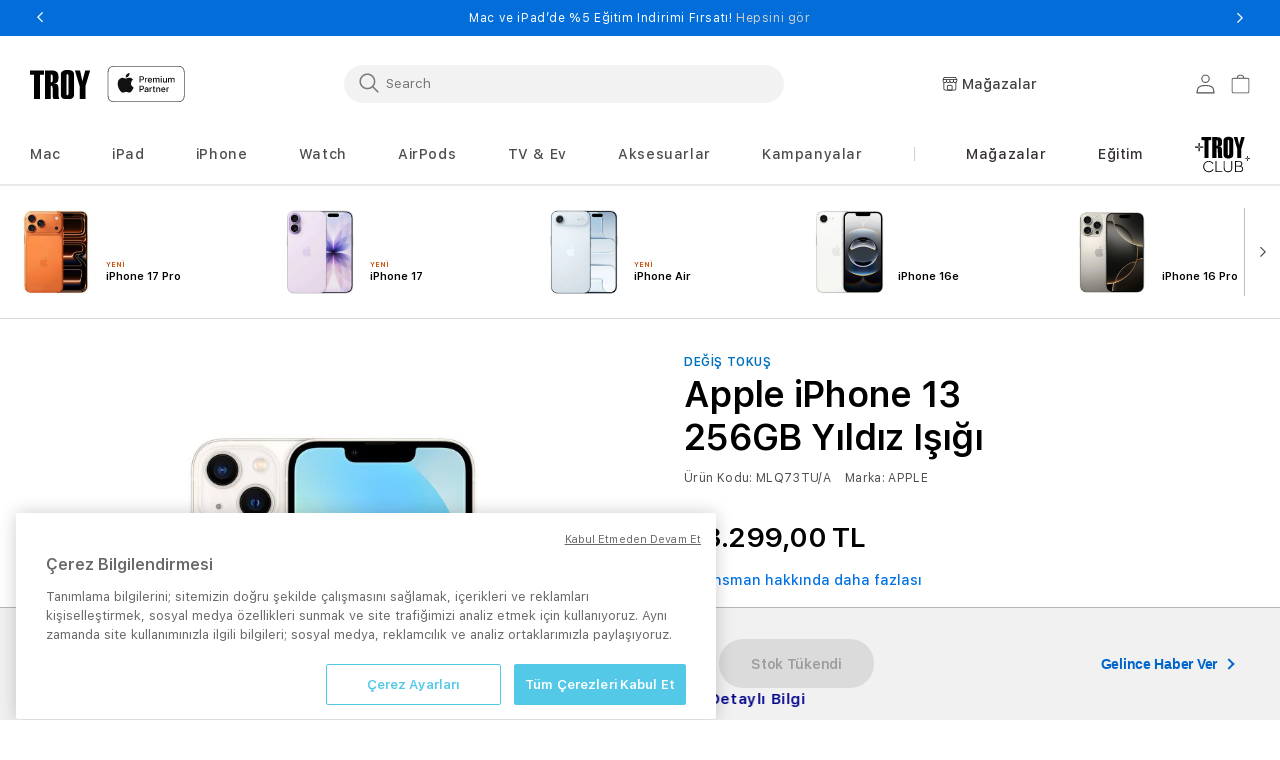

--- FILE ---
content_type: text/html; charset=utf-8
request_url: https://www.troyestore.com/home/getpartialview?viewName=Header%2FSearch
body_size: -3088
content:


<div class="search-form" data-js="search-form">
    <div class="search-inner">
        <form action="/ara" method="get" id="frm-search" data-js="frm-search" class="d-flex justify-content-end order-2 position-relative frm-search">
            <div class="w-100 search-bar">
                <input type="search" name="k" class="" id="search-input" data-js="search-input" placeholder="Search" autocomplete="off" />
                <button type="button" id="btn-search-clear" data-js="btn-search-clear" aria-label="Close">
                    <svg class="icon icon-close" aria-hidden="true" focusable="false" role="presentation" width="16.61px" height="16.61px" viewBox="0 0 18 17">
                        <path d="M.865 15.978a.5.5 0 00.707.707l7.433-7.431 7.579 7.282a.501.501 0 00.846-.37.5.5 0 00-.153-.351L9.712 8.546l7.417-7.416a.5.5 0 10-.707-.708L8.991 7.853 1.413.573a.5.5 0 10-.693.72l7.563 7.268-7.418 7.417z" fill="currentColor">
                        </path>
                    </svg>
                </button>
            </div>
        </form>
        

<div id="search-result" class="order-3" data-js="search-result"></div>
    </div>
</div>


--- FILE ---
content_type: text/html; charset=utf-8
request_url: https://www.troyestore.com/getbuybackproduct?productId=209935
body_size: -2171
content:

    <div class="p-buyback">
        <h3 class="buyback-title">Değiş Tokuş</h3>
        <span>Online’da DeğişTokuş adımlarını tamamladıktan sonra, formda detaylarını ilettiğiniz eski cihazınız ile birlikte Troy mağazalarına gelerek yeni Apple ürününüze geçiş yapabilirsiniz.</span>
        <a href="/apple-degis-tokus#iphone" class="buyback-open-desc-modal">Değiş Tokuş hakkında daha fazlası</a>
        <span>Değiş Tokuş fırsatından yararlanmak ister misiniz?</span>
        <div class="buyback-start-buttons">
                <button class="start-buyback" data-js="buyback-action" data-type="yes">Evet</button>
                <button class="no-buyback" data-js="buyback-action" data-type="no">Hayır</button>
        </div>
    </div>
    <div class="buyback-wrap" data-js="buyback-wrap" style="display:none;">
        <div class="product p-buyback" data-js="buyback-container"></div>
    </div>
    <div class="trade-in-content" id="trade-in-content-209935" hidden>
        <div class="shopping-cart-modal trade-in">
            <h3>
                Troyestore.com'da yeni iPhone’a geçiş yapmak için
            </h3>
            <p>
                <strong>
                    1. Teklif & Buyback Kiti
                </strong>
                <br />
                Satın almak istediğiniz ürünü seçin ve Değiş-Tokuş alanından ilgili soruları eski cihazınızın özelliklerine ve güncel durumuna göre yanıtlayın.
                <br />
                Bu aşamada belirtilen geri alım bedeli tahminidir.
                <br />
                Daha sonra alışverişinizi tamamlayabilirsiniz.
                <br />
                Yeni ürününüzle birlikte size eski cihazınız için Buyback kiti gönderilecektir.
            </p>
            <p>
                <strong>
                    2. Cihazınızı Hazırlama
                </strong>
                <br />
                Yeni ürününüz ve Buyback kitiniz size ulaştığı zaman, eski cihazınızı Buyback kitinde belirtilen şekilde sıfırlamanız gerekmektedir.
            </p>
            <p>
                <strong>
                    3. Cihazınızın Gönderimi
                </strong>
                <br />
                Sonrasında eski cihazınızı hasar almamasına özen gösterecek şekilde kitin içinde bulunan talimatlara göre size en yakın Yurtiçi Kargo şubesine gönderim kodu ile ücretsiz teslim etmeniz gerekmektedir.
            </p>
            <h4>
                Troy Club
            </h4>
            <p>
                Artısıyla Troy Club, Apple ürünlerini satın alanlara özel ayrıcalıklı bir dünyadır. Bu özel kulübe katılarak, Artısıyla Troy Club avantajlarıyla tanışabilir, üstün hizmet ve keyifli deneyimlerin tadını çıkarabilirsiniz.
            </p>
            <p>
                Artısıyla Troy Club, 3 farklı üyelik sistemi Silver, Gold ve Black ile sizi bekliyor, siz de bu ayrıcalıklı dünyanın parçası olun!
            </p>
            <div class="buttons">
                
                <a href="#" data-js="buyback-action" data-type="yes">
                    Değiş-Tokuş'a başla
                    <svg xmlns="http://www.w3.org/2000/svg" viewBox="0 0 320 512" width="9" height="15">
                        <path d="M278.6 233.4c12.5 12.5 12.5 32.8 0 45.3l-160 160c-12.5 12.5-32.8 12.5-45.3 0s-12.5-32.8 0-45.3L210.7 256 73.4 118.6c-12.5-12.5-12.5-32.8 0-45.3s32.8-12.5 45.3 0l160 160z" />
                    </svg>
                </a>
            </div>
            
        </div>
    </div>


--- FILE ---
content_type: text/css
request_url: https://st-troy.mncdn.com/Public/css/critical.css?v=r2n1e654
body_size: 9016
content:
@charset "UTF-8";:root{--color-background: 255,255,255;--gradient-background: #ffffff;--color-foreground: 18,18,18;--color-shadow: 18,18,18;--color-button: 0,113,227;--color-button-text: 255,255,255;--color-secondary-button: 255,255,255;--color-secondary-button-text: 18,18,18;--color-link: 18,18,18;--color-badge-foreground: 18,18,18;--color-badge-background: 255,255,255;--color-badge-border: 18,18,18;--payment-terms-background-color: rgb(255 255 255)}body{color:rgba(var(--color-foreground),0.75);background-color:rgb(var(--color-background))}:root{--font-body-family: Assistant, sans-serif;--font-body-style: normal;--font-body-weight: 400;--font-body-weight-bold: 700;--font-heading-family: Assistant, sans-serif;--font-heading-style: normal;--font-heading-weight: 400;--font-body-scale: 1.0;--font-heading-scale: 1.0;--media-padding: px;--media-border-opacity: 0.05;--media-border-width: 1px;--media-radius: 0px;--media-shadow-opacity: 0.0;--media-shadow-horizontal-offset: 0px;--media-shadow-vertical-offset: 0px;--media-shadow-blur-radius: 0px;--media-shadow-visible: 0;--page-width: 122rem;--page-width-margin: 0rem;--product-card-image-padding: 0.0rem;--product-card-corner-radius: 0.0rem;--product-card-text-alignment: left;--product-card-border-width: 0.0rem;--product-card-border-opacity: 0.0;--product-card-shadow-opacity: 0.1;--product-card-shadow-visible: 1;--product-card-shadow-horizontal-offset: 0.0rem;--product-card-shadow-vertical-offset: 0.0rem;--product-card-shadow-blur-radius: 0.0rem;--collection-card-image-padding: 0.0rem;--collection-card-corner-radius: 0.0rem;--collection-card-text-alignment: left;--collection-card-border-width: 0.0rem;--collection-card-border-opacity: 0.0;--collection-card-shadow-opacity: 0.1;--collection-card-shadow-visible: 1;--collection-card-shadow-horizontal-offset: 0.0rem;--collection-card-shadow-vertical-offset: 0.0rem;--collection-card-shadow-blur-radius: 0.0rem;--blog-card-image-padding: 0.0rem;--blog-card-corner-radius: 0.0rem;--blog-card-text-alignment: left;--blog-card-border-width: 0.0rem;--blog-card-border-opacity: 0.1;--blog-card-shadow-opacity: 0.0;--blog-card-shadow-visible: 0;--blog-card-shadow-horizontal-offset: 0.0rem;--blog-card-shadow-vertical-offset: 0.4rem;--blog-card-shadow-blur-radius: 0.5rem;--badge-corner-radius: 4.0rem;--popup-border-width: 1px;--popup-border-opacity: 0.1;--popup-corner-radius: 0px;--popup-shadow-opacity: 0.0;--popup-shadow-horizontal-offset: 0px;--popup-shadow-vertical-offset: 0px;--popup-shadow-blur-radius: 0px;--drawer-border-width: 1px;--drawer-border-opacity: 0.1;--drawer-shadow-opacity: 0.0;--drawer-shadow-horizontal-offset: 0px;--drawer-shadow-vertical-offset: 0px;--drawer-shadow-blur-radius: 0px;--spacing-sections-desktop: 0px;--spacing-sections-mobile: 0px;--grid-desktop-vertical-spacing: 8px;--grid-desktop-horizontal-spacing: 8px;--grid-mobile-vertical-spacing: 8px;--grid-mobile-horizontal-spacing: 8px;--text-boxes-border-opacity: 0.0;--text-boxes-border-width: 0px;--text-boxes-radius: 0px;--text-boxes-shadow-opacity: 0.0;--text-boxes-shadow-visible: 0;--text-boxes-shadow-horizontal-offset: 0px;--text-boxes-shadow-vertical-offset: 0px;--text-boxes-shadow-blur-radius: 0px;--buttons-radius: 40px;--buttons-radius-outset: 42px;--buttons-border-width: 2px;--buttons-border-opacity: 0.4;--buttons-shadow-opacity: 0.0;--buttons-shadow-visible: 0;--buttons-shadow-horizontal-offset: 0px;--buttons-shadow-vertical-offset: 0px;--buttons-shadow-blur-radius: 0px;--buttons-border-offset: 0.3px;--inputs-radius: 4px;--inputs-border-width: 1px;--inputs-border-opacity: 0.55;--inputs-shadow-opacity: 0.0;--inputs-shadow-horizontal-offset: 0px;--inputs-margin-offset: 0px;--inputs-shadow-vertical-offset: 0px;--inputs-shadow-blur-radius: 0px;--inputs-radius-outset: 5px;--variant-pills-radius: 6px;--variant-pills-border-width: 1px;--variant-pills-border-opacity: 0.2;--variant-pills-shadow-opacity: 0.0;--variant-pills-shadow-horizontal-offset: -4px;--variant-pills-shadow-vertical-offset: 0px;--variant-pills-shadow-blur-radius: 0px;--font-body-family: "SF Pro Text", -apple-system, BlinkMacSystemFont;--font-body-style: normal;--font-body-weight: 400;--font-heading-family: "SF Pro Text", -apple-system, BlinkMacSystemFont;--font-heading-style: normal;--font-heading-weight: 400;--font-body-scale: 1.0;--font-heading-scale: 1.0;--color-base-text: 18, 18, 18;--color-shadow: 18, 18, 18;--color-base-background-1: 255, 255, 255;--color-base-background-2: 255, 255, 255;--color-base-solid-button-labels: 255, 255, 255;--color-base-outline-button-labels: 18, 18, 18;--color-base-accent-1: 0, 113, 227;--color-base-accent-2: 51, 79, 180;--payment-terms-background-color: #FFFFFF;--gradient-base-background-1: #FFFFFF;--gradient-base-background-2: #FFFFFF;--gradient-base-accent-1: #0071e3;--gradient-base-accent-2: #334FB4;--media-padding: px;--media-border-opacity: 0.05;--media-border-width: 1px;--media-radius: 0px;--media-shadow-opacity: 0.0;--media-shadow-horizontal-offset: 0px;--media-shadow-vertical-offset: 0px;--media-shadow-blur-radius: 0px;--page-width: 122rem;--page-width-margin: 0rem;--card-image-padding: 0.0rem;--card-corner-radius: 0.0rem;--card-text-alignment: left;--card-border-width: 0.0rem;--card-border-opacity: 0.0;--card-shadow-opacity: 0.1;--card-shadow-horizontal-offset: 0.0rem;--card-shadow-vertical-offset: 0.0rem;--card-shadow-blur-radius: 0.0rem;--badge-corner-radius: 4.0rem;--popup-border-width: 1px;--popup-border-opacity: 0.1;--popup-corner-radius: 0px;--popup-shadow-opacity: 0.0;--popup-shadow-horizontal-offset: 0px;--popup-shadow-vertical-offset: 0px;--popup-shadow-blur-radius: 0px;--drawer-border-width: 1px;--drawer-border-opacity: 0.1;--drawer-shadow-opacity: 0.0;--drawer-shadow-horizontal-offset: 0px;--drawer-shadow-vertical-offset: 0px;--drawer-shadow-blur-radius: 0px;--spacing-sections-desktop: 0px;--spacing-sections-mobile: 0px;--grid-desktop-vertical-spacing: 8px;--grid-desktop-horizontal-spacing: 8px;--grid-mobile-vertical-spacing: 4px;--grid-mobile-horizontal-spacing: 4px;--text-boxes-border-opacity: 0.0;--text-boxes-border-width: 0px;--text-boxes-radius: 0px;--text-boxes-shadow-opacity: 0.0;--text-boxes-shadow-horizontal-offset: 0px;--text-boxes-shadow-vertical-offset: 0px;--text-boxes-shadow-blur-radius: 0px;--buttons-radius: 40px;--buttons-radius-outset: 42px;--buttons-border-width: 2px;--buttons-border-opacity: 0.4;--buttons-shadow-opacity: 0.0;--buttons-shadow-horizontal-offset: 0px;--buttons-shadow-vertical-offset: 0px;--buttons-shadow-blur-radius: 0px;--buttons-border-offset: 0.3px;--inputs-radius: 4px;--inputs-border-width: 1px;--inputs-border-opacity: 0.55;--inputs-shadow-opacity: 0.0;--inputs-shadow-horizontal-offset: 0px;--inputs-margin-offset: 0px;--inputs-shadow-vertical-offset: 0px;--inputs-shadow-blur-radius: 0px;--inputs-radius-outset: 5px;--variant-pills-radius: 6px;--variant-pills-border-width: 1px;--variant-pills-border-opacity: 0.2;--variant-pills-shadow-opacity: 0.0;--variant-pills-shadow-horizontal-offset: -4px;--variant-pills-shadow-vertical-offset: 0px;--variant-pills-shadow-blur-radius: 0px;--color-primary-bt-bg: #0071e3;--color-primary-bt-label: #FFFFFF;--color-primary-bt-outline: #0071e3;--color-primary-bt-hover: #62bbfa;--color-secondary-bt-bg: transparent;--color-secondary-bt-label: #0071e3;--color-secondary-bt-outline: #0071e3;--color-secondary-bt-hover: #62bbfa;--color-link-dynamic-label: #0071e3;--color-link-dynamic-hover: #62bbfa;--color-tertiary-dynamic-label: #0071e3;--color-tertiary-dynamic-hover: #62bbfa}:root{--duration-short: .1s;--duration-default: .2s;--duration-announcement-bar: .25s;--duration-medium: .3s;--duration-long: .5s;--duration-extra-long: .6s;--duration-extended: 3s;--ease-out-slow: cubic-bezier(0, 0, .3, 1);--animation-slide-in: slideIn var(--duration-extra-long) var(--ease-out-slow) forwards;--animation-fade-in: fadeIn var(--duration-extra-long) var(--ease-out-slow)}:root{--alpha-button-background: 1;--alpha-button-border: 1;--alpha-link: .85;--alpha-badge-border: .1}*{margin:0;padding:0}*,*::before,*::after{box-sizing:inherit}html{box-sizing:border-box;font-size:calc(var(--font-body-scale) * 62.5%);height:100%}body{min-height:100%;margin:0!important;font-size:1.5rem;letter-spacing:0.06rem;line-height:calc(1 + 0.8 / var(--font-body-scale));font-family:var(--font-body-family);font-style:var(--font-body-style);font-weight:var(--font-body-weight);-webkit-font-smoothing:antialiased;overflow-x:clip!important}@media screen and (min-width:750px){body{font-size:1.6rem}}body::-webkit-scrollbar{display:none}.visually-hidden{position:absolute!important;overflow:hidden;width:1px;height:1px;margin:-1px;padding:0;border:0;clip:rect(0 0 0 0);word-wrap:normal!important}.link{display:inline-block;border:none;box-shadow:none;text-decoration:underline;text-underline-offset:0.3rem;color:rgb(var(--color-link));background-color:transparent;font-size:1.4rem;font-family:inherit}a:link,a:visited{color:rgba(var(--color-foreground),0.75);outline:none;text-decoration:none}input{font-family:var(--font-body-family)}summary{list-style:none;position:relative}summary::-webkit-details-marker{display:none}details>*{box-sizing:border-box}button{border:0;background:0}ul{list-style:none;padding:0;margin:0}.right_menu_divider{border-left:1px solid;height:14px;margin-top:-15px;color:#d0d0d0}:root{--modal-overlay-background: #fff;--modal-overlay-padding-top: 76px;--modal-overlay-padding-bottom: 76px}@media only screen and (min-width:480px){:root{--modal-overlay-padding-inline: 76px}}@media only screen and (max-width:480px){:root{--modal-overlay-padding-inline: 6.25%}}:root{--modal-close-button-offset-top: 16px;--modal-close-button-offset-inline-start: 16px;--modal-close-button-size: 44px;--modal-close-background: #e8e8ed;--modal-close-background-hover: #ececf0;--modal-close-background-active: #dfdfe4;--modal-close-color: rgba(0, 0, 0, .56);--modal-close-color-hover: rgba(0, 0, 0, .72);--modal-close-border-radius: 50%;--modal-close-button-position: sticky;--modal-close-icon-size: 36px;--modal-close-icon-svg-size: 20px;--modal-close-focus-offset: var(--modal-overlay-background);--modal-scrim-background: rgba(0, 0, 0, .48);--modal-overlay-margin-top: 40px;--modal-overlay-margin-bottom: var(--modal-overlay-margin-top);--modal-overlay-border-radius-top: 18px;--modal-overlay-border-radius-bottom: var(--modal-overlay-border-radius-top)}@media only screen and (min-width:1068px){:root{--modal-overlay-width: 816.6666666667px}}@media only screen and (max-width:1068px){:root{--modal-overlay-width: 692px}}@media only screen and (min-width:1069px){:root{--modal-overlay-width: 1029px}}#site-modal{position:fixed;top:0;right:0;bottom:0;left:0;overflow:auto;z-index:9999;max-width:100vw}#site-modal:not(.show){display:none}.alerts{top:20px!important;z-index:9999999!important}.order-0{order:0}.order-1{order:1}.order-2{order:2}.order-3{order:3}.order-4{order:4}.order-5{order:5}.order-6{order:6}.order-7{order:7}.order-8{order:8}.order-9{order:9}.alerts{transform:translateX(-50%);position:fixed;top:0;left:50%;z-index:1071}header{position:relative;z-index:999}.announcement-bar-slider{padding-left:16px;padding-right:16px;background:#036eda;min-height:36px}.announcement-bar-slider .announcement-bar-container{width:100%;max-width:1220px;margin:0 auto;padding:8px 0}.announcement-bar-slider .announcement-bar-container .announcement-bar-slick-list{display:none;justify-content:center;min-height:20px;align-items:center}.announcement-bar-slider .announcement-bar-container .announcement-bar-slick-list .announcement-bar-slick-item{display:block;text-align:center;align-self:center;font-size:12px;line-height:14px;color:#ffffff;padding-left:24px;padding-right:24px}.announcement-bar-slider .announcement-bar-container .announcement-bar-slick-list .announcement_link{color:#d0d0d0!important;text-decoration:none}._header{position:relative;display:block;border-bottom:0.1rem solid rgba(var(--color-foreground),0.08);color:rgba(var(--color-foreground),0.75);width:100%;background:#fff;box-shadow:inset 0 -0.5px #d2d2d7}@media screen and (max-width:1024px){._header{min-height:121px}}@media screen and (min-width:1024px){._header{min-height:150px}}@media screen and (min-width:768px) and (max-width:1252px){._header{padding-left:16px;padding-right:16px}}.mobile-store-locator{display:flex;box-shadow:inset 0 -0.5px #d2d2d7;height:48px;align-items:center;padding:0 16px}@media screen and (min-width:1024px){.mobile-store-locator{display:none}}.mobile-store-locator a.store-locator-btn{max-width:100%;display:flex;align-items:center;border:none;box-shadow:none;background-color:transparent;text-underline-offset:3px;line-height:calc(1 + 0.5 / var(--font-body-scale));font-family:var(--font-body-family);color:#424245;font-size:14px;font-style:normal;font-weight:500;line-height:16px;white-space:nowrap;overflow:hidden;text-overflow:ellipsis;height:21px}.mobile-store-locator a.store-locator-btn svg{width:16px;height:16px;margin-right:4px}.header-middle{display:grid;grid-template-areas:"left-icons heading icons";grid-template-columns:1fr 2fr 1fr;align-items:center;padding:10px 3rem 10px 3rem;grid-template-columns:auto}@media screen and (min-width:990px){.header-middle{padding-top:20px;padding-bottom:20px}}@media screen and (min-width:1024px){.header-middle{width:100%;max-width:1220px;margin:0 auto;padding:28px 0 38px;display:flex;justify-content:space-between}}@media screen and (min-width:768px) and (max-width:1023px){.header-middle{padding:12px 0!important}}@media screen and (max-width:989px){.header-middle{margin:auto}}@media screen and (max-width:767px){.header-middle{padding:12px 0!important}}.header-middle .header-logo{display:flex;align-items:center;justify-content:center;padding:0;max-height:36px;margin:0;line-height:0;min-height:40px}@media screen and (max-width:1023px){.header-middle .header-logo{width:100%}}.header-middle .header-logo a{display:flex;padding:0}.header-middle .header-logo .brand-logo{margin-right:16px;max-width:92px}@media screen and (max-width:749px){.header-middle .header-logo .brand-logo{max-width:75px}}.header-middle .header-logo .apple-logo{max-width:80px}@media screen and (max-width:749px){.header-middle .header-logo .apple-logo{max-width:75px}}@media screen and (min-width:1024px){.header-middle .header-search-container{height:36px;width:440px}}@media screen and (max-width:1023px){.header-middle .header-search-container{display:none}}.header-middle .header-search-container .search-form{display:flex;flex-direction:column;justify-content:center;align-items:stretch;height:36px;width:440px;position:absolute}@media screen and (min-width:1024px){.header-middle .header-search-container .search-form{width:405px}}@media screen and (min-width:1060px){.header-middle .header-search-container .search-form{width:440px}}.header-middle .header-search-container .search-form .search-inner{min-height:38px;width:100%}@media screen and (min-width:990px){.header-middle .header-search-container .search-form .search-inner{max-width:74.2rem}}@media screen and (min-width:750px){.header-middle .header-search-container .search-form .search-inner{position:relative}}.header-middle .header-search-container .search-form .search-inner form.frm-search{position:relative;color:#555;display:flex;margin:0;border-radius:32px;background:rgba(18,18,18,0.0509803922);height:36px;min-height:38px;width:100%}.header-middle .header-search-container .search-form .search-inner form.frm-search input{border:none;padding:8px 16px 9px 42px;background:transparent url("data:image/svg+xml,%3Csvg xmlns='http://www.w3.org/2000/svg' width='24' height='24' class='bi bi-search' viewBox='0 0 30 30'%3E%3Cpath fill='%237D7D7D' d='M 13 3 C 7.4889971 3 3 7.4889971 3 13 C 3 18.511003 7.4889971 23 13 23 C 15.396508 23 17.597385 22.148986 19.322266 20.736328 L 25.292969 26.707031 A 1.0001 1.0001 0 1 0 26.707031 25.292969 L 20.736328 19.322266 C 22.148986 17.597385 23 15.396508 23 13 C 23 7.4889971 18.511003 3 13 3 z M 13 5 C 17.430123 5 21 8.5698774 21 13 C 21 17.430123 17.430123 21 13 21 C 8.5698774 21 5 17.430123 5 13 C 5 8.5698774 8.5698774 5 13 5 z'%3E%3C/path%3E%3C/svg%3E") no-repeat 13px center;border-radius:32px;height:36px;width:440px}.header-middle .header-search-container .search-form .search-inner form.frm-search input::-webkit-search-cancel-button{-webkit-appearance:none}.header-middle .header-search-container .search-form .search-inner form.frm-search #btn-search-clear{position:absolute;top:0;right:10px;display:none;align-items:center;height:100%;z-index:9}.header-icons{display:flex;grid-area:icons;justify-self:end;align-items:center;min-height:38px}.header-icons .header-icon{display:flex;align-items:center;justify-content:center;height:48px;width:48px}.header-icons .header-icon span{display:flex;align-items:center;justify-content:center;height:100%;width:48px}@media (max-width:768px){.header-icons .header-icon span.visually-hidden{display:none}}.header-icons .header-icon.header-icon-account svg{height:2rem;width:2rem;fill:none;vertical-align:middle}@media screen and (min-width:1024px){.header-icons .header-icon.header-icon-account svg{width:18.8px;height:20px}}@media screen and (max-width:749px){.header-icons .header-icon.header-icon-account{display:none!important}}@media screen and (min-width:1024px){.header-icons .header-icon .icon.icon-account,.header-icons .header-icon.header-icon-account{width:18.8px;height:20px}.header-icons .header-icon.header-icon-account{margin-right:16px}}.mobile-menu-wrapper{justify-self:start;height:48px;width:48px;margin-left:0}@media screen and (min-width:1024px){.mobile-menu-wrapper{display:none}}.mobile-menu-wrapper .mobile-menu-main-details{display:flex}.mobile-menu-wrapper .mobile-menu-main-details .mobile-menu-icon{position:initial}.mobile-menu-wrapper .mobile-menu-main-details .mobile-menu-icon>span{display:flex;align-items:center;justify-content:center;height:48px;width:48px}.mobile-menu-wrapper .mobile-menu-main-details .mobile-menu-icon>span .icon{height:2rem;width:2rem;fill:none;vertical-align:middle;display:block;position:absolute;opacity:1;transform:scale(1)}.mobile-menu-wrapper .mobile-menu-main-details:not([open]) .icon-close{visibility:hidden;opacity:0;transform:scale(0.8)}.mobile-menu-wrapper .mobile-menu-main-details .mobile-nav-menu{position:absolute;transform:translate(-100%);visibility:hidden;z-index:3;left:0;top:100%;width:100%;padding:0;background-color:rgb(var(--color-background));overflow-x:hidden;filter:drop-shadow(var(--drawer-shadow-horizontal-offset) var(--drawer-shadow-vertical-offset) var(--drawer-shadow-blur-radius) rgba(var(--color-shadow),var(--drawer-shadow-opacity)));height:calc(var(--viewport-height, 100vh) - 165px)}@media screen and (min-width:750px){.mobile-menu-wrapper .mobile-menu-main-details .mobile-nav-menu{width:40rem;border-width:0 var(--drawer-border-width) 0 0;border-style:solid;border-color:rgba(var(--color-foreground),var(--drawer-border-opacity))}}.mobile-menu-wrapper .mobile-menu-main-details .mobile-nav-menu .mobile-nav-inner-container{position:relative;height:100%;display:grid;grid-template-rows:1fr auto;align-content:space-between;overflow-y:auto;height:100%}.mobile-menu-wrapper .mobile-menu-main-details .mobile-nav-menu .mobile-nav-inner-container nav{padding:3rem 0}@media screen and (max-width:989px){.mobile-menu-wrapper .mobile-menu-main-details .mobile-nav-menu .mobile-nav-inner-container nav{padding:0.6rem 0 0!important}}@media (min-width:1024px){.mobile-menu-wrapper .mobile-menu-main-details .mobile-nav-menu .mobile-nav-inner-container nav .mobile-search-container{display:none}}.mobile-menu-wrapper .mobile-menu-main-details .mobile-nav-menu .mobile-nav-inner-container nav .mobile-search-container .header-search-container{display:block}.mobile-menu-wrapper .menu-item{display:flex;align-items:center;padding:8px 0 8px 24px;text-decoration:none;height:48px;font-size:14px;line-height:14px;text-align:left;vertical-align:top;font-style:medium;font-weight:500;font-family:SF Pro Text}.mobile-menu-wrapper .menu-item.empty-menu-item{border-bottom:1px solid #d0d0d0}.mobile-menu-list-primary{display:flex;flex-direction:column}.mobile-menu-list-primary li{--color-foreground: #121212;color:#121212}.mobile-menu-list-primary li:not(:last-child){border-bottom:1px solid #d0d0d0;margin-bottom:0.2rem}.mobile-menu-list-primary li .icon-account{height:2rem;width:2rem;margin-right:1rem}.mobile-menu-list-primary .mobile-menu-item-primary>summary{line-height:calc(1 + 0.3 / var(--font-body-scale));padding-right:5.2rem}.mobile-menu-list-primary .mobile-menu-item-primary>summary svg.icon-right{position:absolute;right:2.5rem;top:50%;transform:translateY(-50%);margin-right:10px}.mobile-menu-list-primary .mobile-menu-item-primary .mobile-menu-details{position:fixed;top:0;width:100%;bottom:0;left:0;background-color:rgb(var(--color-background));z-index:1;transform:translate(100%);visibility:hidden}.mobile-menu-list-primary .mobile-menu-item-primary .mobile-menu-details .mobile-submenu{height:100%;overflow-x:hidden;overflow-y:auto;background-color:#ffffff}.mobile-menu-list-primary .mobile-menu-item-primary .mobile-menu-details .mobile-menu-back-btn{border:none;box-shadow:none;text-underline-offset:0.3rem;height:48px;border-bottom:0.1rem solid lightgrey;margin-top:1.5rem;padding:1.2rem 2.6rem;text-decoration:none;display:flex;align-items:center;font-size:1.4rem;width:100%;background-color:transparent;font-family:var(--font-body-family);font-style:var(--font-body-style);text-align:left}.mobile-menu-list-primary .mobile-menu-item-primary .mobile-menu-details .mobile-menu-back-btn svg{position:inherit;transform:rotate(180deg);margin-right:16px;right:2.5rem;top:50%}.mobile-menu-list-primary .mobile-menu-item-primary .mobile-menu-details .mobile-menu-list-secondary li{--color-foreground: #121212;color:#121212;border-bottom:1px solid #d0d0d0;margin-bottom:0.2rem}.header-nav{padding:0 110px;display:block}@media screen and (min-width:1024px){.header-nav{width:100%;max-width:1220px;margin:0 auto;padding:0}}.header-nav .header-inline-menu{grid-area:navigation;display:none;flex-direction:row;justify-content:space-between;vertical-align:middle;width:100%}@media screen and (min-width:1024px){.header-nav .header-inline-menu{display:block}}.header-nav .header-menu-list{display:flex;flex-direction:row;justify-content:space-between;width:100%;list-style:none;padding:0;margin:0;flex-wrap:wrap;align-items:center;height:38.8px}.header-nav .header-menu-list li{height:53.8px;display:flex;align-items:center;margin-top:-15px}.header-nav .header-menu-list li>details{position:relative;display:flex}.header-nav .header-menu-list li>details summary{padding-right:0}.header-nav .header-menu-list li>details summary.menu-item-title{text-decoration:none;color:rgba(var(--color-foreground),0.75);font-size:14px!important;line-height:1.2!important;text-align:left;vertical-align:top;font-weight:500;font-family:var(--font-body-family);padding-right:0}.header-nav .header-menu-list li>details .menu-item-sublist{position:absolute;top:0;left:0;min-width:100%;width:21rem;border:1px solid rgba(var(--color-foreground),0.2);border-radius:var(--popup-corner-radius);border-color:rgba(var(--color-foreground),var(--popup-border-opacity));border-style:solid;border-width:var(--popup-border-width);box-shadow:var(--popup-shadow-horizontal-offset) var(--popup-shadow-vertical-offset) var(--popup-shadow-blur-radius) rgba(var(--color-shadow),var(--popup-shadow-opacity));z-index:-1;padding:1rem 0;background:var(--gradient-background);background-attachment:fixed;margin-top:26.9px}.header-nav .header-menu-list li>details .menu-item-sublist .menu-item{text-decoration:none;color:rgba(var(--color-foreground),0.75);font-size:14px!important;line-height:1.2!important;text-align:left;vertical-align:top;font-weight:500;font-family:var(--font-body-family);padding-right:0;padding:0.8rem 2rem;letter-spacing:0.04rem}.header-nav .right-menu-items{display:contents}.header-nav .right-menu-items li{display:flex;align-items:center}.header-nav .right-menu-items li a{display:flex;color:#383131}.header-nav .right-menu-item{text-decoration:none;color:rgba(var(--color-foreground),0.75);font-size:14px!important;line-height:1.2!important;text-align:left;vertical-align:top;font-weight:500;font-family:var(--font-body-family)}#search-result{position:absolute;z-index:5;display:none;box-sizing:border-box;width:calc(100% + 0.2rem);--color-foreground: #677279;top:calc(100% + 0.1rem);left:-0.1rem;background-color:rgb(var(--color-background));border-radius:0 0 3px 3px;box-shadow:0 0 0 1px rgba(39,44,48,0.0509803922),0 1px 5px 1px rgba(39,44,48,0.1607843137);overflow-y:auto;max-height:80vh;-webkit-overflow-scrolling:touch}.my-store-locator{position:relative}@media screen and (min-width:1024px){.my-store-locator{display:flex;justify-content:center}}@media (max-width:767px){nav li{width:100%}}.accordion2{height:64px;flex:1;margin:0;color:#121212;overflow:hidden;border-bottom:0.5px solid #7D7D7D;position:relative;padding:18px 0;width:100%;text-align:left;outline:none;font-size:15px}.accordion2,.panel2{display:block}.panel2{max-height:0;overflow:hidden}.footer-block__heading{font-size:18px;font-style:var(--font-heading-style);line-height:27px;text-align:left;vertical-align:top;font-weight:600;font-family:var(--font-body-family);margin:0;letter-spacing:-0.02em;color:#121212;word-break:break-word}.caretfooter{align-items:center;justify-content:center;display:flex;height:20px;width:20px;float:right;text-align:center;color:#121212;font-weight:700;vertical-align:middle}.footercareticon{width:8.71px;height:5.06px;vertical-align:middle;text-align:center}@media screen and (max-width:768px){.footer-block__details-content{padding-top:24px!important;padding-bottom:8px!important}}.footer-block__details-content .list-menu__item--link{color:rgba(var(--color-foreground),0.75)}@media screen and (max-width:989px){.footer-block__details-content .list-menu__item--link{padding-top:1rem;padding-bottom:1rem}}@media screen and (max-width:768px){.footer_logosMobile{padding-top:56px;padding-bottom:56px;display:block;margin-left:30%;margin-right:30%}}@media screen and (max-width:768px){.footerLogo{max-height:65px;padding-bottom:24px;width:fit-content}}.footerLogo .ratio{justify-content:center;display:flex;position:relative;align-items:stretch}.footerLogo .ratio:before{content:"";width:0;height:0;padding-bottom:var(--ratio-percent)}.footerLogo .ratio img{max-width:min(100%,100px)}@media screen and (min-width:769px){.accordion2,.panel2{display:none}}@media screen and (min-width:769px){.footer_logosMobile{display:none}}@media screen and (max-width:767px){main#home{padding:0 12px}}.main-slider-area{position:relative;display:block;margin-bottom:24px}@media screen and (max-width:767px){.main-slider-area{margin-left:-12px;margin-right:-12px}}.main-slider-area .hp-main-slider{flex-direction:row;flex-wrap:nowrap;margin:0 auto;gap:0;width:auto;z-index:1}.main-slider-area .hp-main-slider:after{position:absolute;content:"";width:100%;bottom:0;border-bottom:1px solid #D9D9D9}@media screen and (min-width:768px){.main-slider-area .hp-main-slider{max-height:406.7px}}.main-slider-area .hp-main-slider .main-slide-item{--focus-outline-padding: .5rem;--shadow-padding-top: calc((var(--shadow-vertical-offset) * -1 + var(--shadow-blur-radius)) * var(--shadow-visible));--shadow-padding-bottom: calc((var(--shadow-vertical-offset) + var(--shadow-blur-radius)) * var(--shadow-visible));scroll-snap-align:start;flex-shrink:0;padding-bottom:0;padding:0;position:relative;display:flex;flex-direction:column;visibility:visible;max-width:100%;width:100%}.main-slider-area .hp-main-slider .main-slide-item .main-slide-item-inner{align-items:center;justify-content:center;display:flex;position:relative;max-width:1220px;margin:0 auto}@media screen and (max-width:767px){.main-slider-area .hp-main-slider .main-slide-item .main-slide-item-inner{display:flex;justify-content:center;align-items:center;position:relative;height:100%}}.main-slider-area .hp-main-slider .main-slide-item .main-slide-item-inner:before{padding-bottom:33.33%;content:"";display:block}.main-slider-area .hp-main-slider .main-slide-item .main-slide-item-inner>a.full-link{display:block;max-width:100%;position:absolute;top:0;left:0;height:100%;width:100%}.main-slider-area .hp-main-slider .main-slide-item .main-slide-item-inner .full-link{z-index:1111}@media screen and (min-width:768px){.main-slider-area .hp-main-slider .main-slide-item .main-slide-item-inner img{max-width:1220px!important;max-height:406.7px!important;width:auto!important;left:auto!important;right:auto!important}}@media screen and (max-width:767px){.main-slider-area .hp-main-slider .main-slide-item .main-slide-item-inner img{height:auto;width:100%;position:relative}}.main-slider-area .hp-main-slider .main-slide-item .main-slide-item-inner picture{position:relative;display:flex;align-items:center;justify-content:center;width:auto}.right-align-slider-area{border-bottom:1px solid #d9d9d9}.right-align-slider-area .right-align-inner .right-align-slider-container{display:flex;align-items:center;width:100%;background:#fff;height:auto}.right-align-slider-area .right-align-inner .right-align-title{font-family:var(--font-body-family);font-style:normal;font-weight:600;font-size:32px;line-height:36px;letter-spacing:-0.02em;color:#121212;max-height:72px;overflow:hidden;margin-top:32px;padding:0 0 0 calc((100% - 1220px) / 2)}@media screen and (max-width:767px){.right-align-slider-area .right-align-inner .right-align-title{padding-top:0;font-size:24px;line-height:32px;max-height:64px;overflow:hidden}}.right-align-slider-area .right-align-inner .rightalignslider-left-arrow,.right-align-slider-area .right-align-inner .rightalignslider-right-arrow{display:block;right:0;min-width:36px!important;width:36px!important;background:#fff;padding-top:12px;padding-bottom:12px;z-index:2}.right-align-slider-area .right-align-inner .rightalignslider-right-arrow{display:none;position:absolute}.right-align-slider-area .right-align-inner .rightalignslider-right-arrow:before{content:url(https://cdn.shopify.com/s/files/1/0606/7771/8177/files/right-arrow-line.png?v=1651738448)}.right-align-slider-area .right-align-inner .rightalignslider-left-arrow{display:none;position:absolute;left:0}.right-align-slider-area .right-align-inner .rightalignslider-left-arrow:before{content:url(https://cdn.shopify.com/s/files/1/0606/7771/8177/files/left-arrow-line.png?v=1651738432)}@media screen and (max-width:767px){.right-align-slider-area .right-align-inner .rightalignslider-left-arrow{display:inherit!important}}.right-align-slider-area .right-align-inner .right-align-slider{display:flex;align-items:center;width:100%;background:#fff;height:auto;overflow:hidden;flex-direction:row;justify-content:center;padding:0 0 0 calc((100% - 1220px) / 2 + 0px);margin:0}@media screen and (max-width:767px){.apple-category-area{padding-left:4px;padding-right:4px;margin-top:16px}}@media screen and (max-width:767px){.apple-category-area .right-align-inner .right-align-slider-container{margin-right:-16px;width:auto}}@media screen and (max-width:767px){.apple-category-area .right-align-inner .right-align-title{margin-top:16px}}@media screen and (max-width:767px){.product-card-area{margin-right:-12px;padding-left:4px;padding-right:4px}}.product-card-area .right-align-inner .rightalignslider-left-arrow,.product-card-area .right-align-inner .rightalignslider-right-arrow{padding-top:146.5px;padding-bottom:146.5px}@media screen and (max-width:767px){.product-card-area .right-align-inner .right-align-title{padding-right:16px}}.services-area .right-align-inner .rightalignslider-left-arrow,.services-area .right-align-inner .rightalignslider-right-arrow{padding-top:41px;padding-bottom:41px}@media (max-width:767px){#home .right-align-slider-area .right-align-inner .rightalignslider-left-arrow{display:none!important}}main#MainContent{margin-top:0;margin-bottom:0}:root{--swn0je0: var(--swn0j1i);--swn0je1: var(--swn0j4s);--swn0je2: var(--swn0j1k);--swn0je3: var(--swn0j4u);--swn0je4: var(--swn0j4v);--swn0je5: var(--swn0j4w);--swn0je6: var(--swn0j4x);--swn0je7: var(--swn0j4y);--swn0je8: var(--swn0j4z);--swn0je9: var(--swn0j50);--swn0jea: var(--swn0j51);--swn0jeb: var(--swn0j52);--swn0jec: var(--swn0j53);--swn0jed: var(--swn0j1j);--swn0jee: var(--swn0j55);--swn0jef: var(--swn0j56);--swn0jeg: var(--swn0j1l);--swn0jeh: var(--swn0j1m);--swn0jei: var(--swn0j1n);--swn0jej: var(--swn0j5a);--swn0jek: var(--swn0j5b);--swn0jel: var(--swn0j5c);--swn0jem: var(--swn0j5d);--swn0jet: var(--swn0j5e);--swn0jeu: var(--swn0j5f);--swn0jev: var(--swn0j5g);--swn0jew: var(--swn0j5h);--swn0jex: var(--swn0j5i);--swn0jey: var(--swn0j5j);--swn0jez: var(--swn0j5k);--swn0jf0: var(--swn0j5l);--swn0jf1: var(--swn0j5m);--swn0jf2: var(--swn0j5n);--swn0jf3: var(--swn0j5o);--swn0jf4: var(--swn0j5p);--swn0jf5: var(--swn0j5q);--swn0jf6: var(--swn0j5r);--swn0jf7: var(--swn0j5s);--swn0jf8: var(--swn0j5t);--swn0jf9: var(--swn0j5u);--swn0jfa: var(--swn0j5v);--swn0jfb: var(--swn0j5w);--swn0jfc: var(--swn0j5x);--swn0jfd: var(--swn0j5y);--swn0jfe: var(--swn0j5z);--swn0jff: var(--swn0j60);--swn0jfg: var(--swn0j61);--swn0jfh: var(--swn0j62);--swn0jfi: var(--swn0j63);--swn0jfj: var(--swn0j64);--swn0jfk: var(--swn0j65);--swn0jfl: var(--swn0j66);--swn0jfm: var(--swn0j67);--swn0jfn: var(--swn0j68);--swn0jfo: var(--swn0j69);--swn0jfp: var(--swn0j6a);--swn0jfq: var(--swn0j6b);--swn0jfr: var(--swn0j6c);--swn0jfs: var(--swn0j6d);--swn0jft: var(--swn0j6e);--swn0jfu: var(--swn0j6f);--swn0jfv: var(--swn0j6g);--swn0jfw: var(--swn0j6h);--swn0jfx: var(--swn0j6i);--swn0jfy: var(--swn0j6j);--swn0jfz: var(--swn0j6k);--swn0jg0: var(--swn0j6l);--swn0jg1: var(--swn0j6m);--swn0jg2: var(--swn0j6n);--swn0jg3: var(--swn0j6o);--swn0jg4: var(--swn0j6p);--swn0jg5: var(--swn0j6q);--swn0jg6: var(--swn0j6r);--swn0jg7: var(--swn0j6s);--swn0jg8: var(--swn0j6t);--swn0jg9: var(--swn0j6u);--swn0jga: var(--swn0j6v);--swn0jgb: var(--swn0j6w);--swn0jgc: var(--swn0j6x);--swn0jgd: var(--swn0j6y);--swn0jge: var(--swn0j6z);--swn0jgf: var(--swn0j70);--swn0jgg: var(--swn0j71);--swn0jgh: var(--swn0j72);--swn0jgi: var(--swn0j73);--swn0jgj: var(--swn0j74);--swn0jgk: var(--swn0j75);--swn0jgl: var(--swn0j76);--swn0jgm: var(--swn0j77);--swn0jgn: var(--swn0j78);--swn0jgo: var(--swn0j79);--swn0jgp: var(--swn0j7a);--swn0jgq: var(--swn0j7b);--swn0jgr: var(--swn0j7c);--swn0jgs: var(--swn0j7d);--swn0jgt: var(--swn0j7e);--swn0jgu: var(--swn0j7f);--swn0jgv: var(--swn0j7g);--swn0jgw: var(--swn0j7h);--swn0jgx: var(--swn0j7i);--swn0jgy: var(--swn0j7j);--swn0jgz: var(--swn0j7k);--swn0jh0: var(--swn0j7l);--swn0jh1: var(--swn0j7m);--swn0jh2: var(--swn0j7n);--swn0jh3: var(--swn0j7o);--swn0jh4: var(--swn0j7p);--swn0jh5: var(--swn0j7q);--swn0jh6: var(--swn0j7r);--swn0jh7: var(--swn0j7s);--swn0jh8: var(--swn0j7t);--x-default-color-accent: var(--swn0je4, var(--swn0j0));--x-default-color-accent-contrast: var(--swn0je6, var(--swn0j1));--x-default-color-accent-foreground-as-subdued-background: var(--swn0je7, var(--swn0j3));--x-default-color-accent-foreground-as-subdued-background-alpha: var(--swn0je9, var(--swn0j5));--x-default-color-accent-hovered: var(--swn0jea, var(--swn0j2));--x-default-color-accent-text-on-foreground-as-subdued-background: var(--swn0jeb, var(--swn0j6));--x-default-color-accent-text-subdued-on-foreground-as-subdued-background: var(--swn0jec, var(--swn0j7));--x-default-color-background: var(--swn0je0, var(--swn0j19));--x-default-color-background-subdued: var(--swn0jed, var(--swn0j1a));--x-default-color-background-subdued-alpha: var(--swn0jee, var(--swn0j1b));--x-default-color-border: var(--swn0je2, var(--swn0j1c));--x-default-color-border-emphasized: var(--swn0jef, var(--swn0j1d));--x-default-color-decorative: var(--swn0je5, var(--swn0jn));--x-default-color-icon: var(--swn0je3, var(--swn0jeh, var(--swn0j1g)));--x-default-color-text: var(--swn0je1, var(--swn0j1e));--x-default-color-text-contrast: var(--swn0jeg, var(--swn0j1f));--x-default-color-text-subdued: var(--swn0jeh, var(--swn0j1g));--x-default-color-text-subdued-200: var(--swn0jei, var(--swn0j1h));--x-default-color-brand: var(--swn0j8);--x-default-color-critical: var(--swn0jej, var(--swn0jd));--x-default-color-info: var(--swn0jek, var(--swn0jo));--x-default-color-success: var(--swn0jel, var(--swn0jv));--x-default-color-warning: var(--swn0jem, var(--swn0j12));--x-shell-divider: var(--x-divider-border-width, 1px) var(--x-divider-border-style, solid);--x-shell-inline-size: 57rem;--x-shell-background-image: var(--config-shell-background-image);--x-shell-header-inline-size: var(--x-shell-inline-size);--x-shell-header-padding: var(--config-header-padding, var(--x-spacing-large-200));--x-shell-header-background-image: var(--config-header-background-image);--x-shell-buyer-journey-inline-size: var(--x-shell-inline-size);--x-shell-buyer-journey-padding: 0;--x-shell-disclosure-inline-size: var(--x-shell-inline-size);--x-shell-disclosure-padding: var(--x-spacing-large-100) var(--x-spacing-large-200);--x-shell-disclosure-display: block;--x-shell-main-inline-size: var(--x-shell-inline-size);--x-shell-main-justify-content: center;--x-shell-main-padding: var(--x-spacing-large-200);--x-shell-main-border: none;--x-shell-content-divider: var(--config-content-divider-border-width, var(--x-divider-border-width, 1px)) var(--config-content-divider-border-style, var(--x-divider-border-style, solid)) var(--x-default-color-border);--x-shell-order-summary-display: none;--x-shell-order-summary-background-image: var(--config-order-summary-background-image);--x-shell-footer-inline-size: var(--x-shell-inline-size);--x-shell-footer-padding: var(--config-footer-padding, var(--x-spacing-base)) 0 0;--x-skeleton-color-global-accent: hsl(204, 77%, 39%);--x-skeleton-color-global-background: hsl(0, 0%, 100%);--x-skeleton-color-global-backgroundSubdued: hsl(0, 0%, 96%);--x-skeleton-color-global-border: hsl(0, 0%, 87%);--x-skeleton-color-global-text: hsl(0, 0%, 0%);--x-skeleton-color-global-textContrast: hsl(0, 0%, 100%);--x-skeleton-color-global-textSubdued: hsl(0, 0%, 44%);--x-skeleton-color-global-textSubdued200: hsl(0, 0%, 90%);--x-skeleton-color-schemes-scheme2-base-background: hsl(0, 0%, 96%);--x-skeleton-color-schemes-scheme2-base-backgroundSubdued: hsl(0, 0%, 93%);--x-skeleton-color-schemes-scheme2-base-border: hsl(0, 0%, 84%);--x-skeleton-color-schemes-scheme2-base-text: hsl(0, 0%, 0%);--x-skeleton-color-schemes-scheme2-base-textContrast: hsl(0, 0%, 96%);--x-skeleton-color-schemes-scheme2-base-textSubdued: hsl(0, 0%, 40%);--x-skeleton-color-schemes-scheme2-base-textSubdued200: hsl(0, 0%, 80%);--x-skeleton-color-global-accent: #0071e3;--x-skeleton-typography-line-small: 1.2;--x-skeleton-typography-line-base: 1.5;--x-skeleton-line-quantity-size: 2.1rem;--x-skeleton-typography-size-small: 1.2rem;--x-skeleton-typography-size-default: 1.4rem;--x-skeleton-typography-size-medium: 1.6rem;--x-skeleton-typography-size-large: 1.9rem;--x-skeleton-typography-size-extra-large: 2.1rem;--x-skeleton-typography-size-extra-extra-large: 2.4rem;--x-skeleton-typography-primary-weight-bold: 700;--x-skeleton-typography-primary-fonts: "SF Pro Text", -apple-system, BlinkMacSystemFont;--x-skeleton-typography-secondary-weight-bold: 700;--x-skeleton-typography-secondary-fonts: brNuNZYk;--x-skeleton-spacing-none: 0;--x-skeleton-spacing-small-100: 1.1rem;--x-skeleton-spacing-small-200: 0.9rem;--x-skeleton-spacing-small-300: 0.7rem;--x-skeleton-spacing-small-400: 0.5rem;--x-skeleton-spacing-small-500: 0.3rem;--x-skeleton-spacing-base: 1.4rem;--x-skeleton-spacing-large-100: 1.7rem;--x-skeleton-spacing-large-200: 2.1rem;--x-skeleton-spacing-large-300: 2.6rem;--x-skeleton-spacing-large-400: 3.2rem;--x-skeleton-spacing-large-500: 3.8rem;--x-skeleton-border-radius-none: 0;--x-skeleton-border-radius-base: 5px;--x-skeleton-border-radius-small: 2px;--x-skeleton-border-radius-large: 10px;--x-border-full: 1px;--x-border-block-end: 0 0 1px;--leu13r0: #d9d9d9;--x-border-radius-small: 3px;--x-border-radius-base: 5px;--x-border-radius-large: 10px;--x-border-radius-fully-rounded: 36px;--x-border-radius-none: 0;--x-border-width-base: 1px;--x-border-width-medium: 2px;--x-border-width-thick: 5px;--x-border-width-extra-thick: 10px;--swn0j0: #1773b0;--swn0j1: #fff;--swn0j3: #f0f5ff;--swn0j4: #e0ecff;--swn0j5: #1773b00d;--swn0j2: #105989;--swn0j6: #000;--swn0j7: #707070;--swn0j8: #1773b0;--swn0ja: #105989;--swn0j9: #105989;--swn0jb: #fff;--swn0jc: #fff;--swn0jd: #dd1d1d;--swn0jf: #fef6f6;--swn0jg: #feecec;--swn0jh: #fdd8d8;--swn0ji: #fff;--swn0jj: #fff;--swn0jk: #e92020;--swn0je: #c81919;--swn0jl: #3f0303;--swn0jm: #640707;--swn0jn: #1773b0;--swn0jo: #000;--swn0jp: #f5f5f5;--swn0jq: #f2f2f2;--swn0jr: #e3e3e3;--swn0js: #787878;--swn0jt: #1c1c1c;--swn0ju: #303030;--swn0jv: #4d7a50;--swn0jw: #eafbea;--swn0jx: #ddf8de;--swn0jy: #b1f2b4;--swn0jz: #528456;--swn0j10: #101e11;--swn0j11: #528456;--swn0j12: #8f6900;--swn0j13: #fff5eb;--swn0j14: #ffeedb;--swn0j15: #ffdeb3;--swn0j16: #997000;--swn0j17: #241700;--swn0j18: #422e00;--swn0j19: #fff;--swn0j1a: #f5f5f5;--swn0j1b: rgba(0, 0, 0, .045);--swn0j1c: #dedede;--swn0j1d: #8f8f8f;--swn0j1e: #000;--swn0j1f: #fff;--swn0j1g: #707070;--swn0j1h: #e6e6e6;--swn0j1i: #f5f5f5;--swn0j1j: #ededed;--swn0j1k: #d6d6d6;--swn0j1l: #f5f5f5;--swn0j1m: #666;--swn0j1n: #ccc;--x-primary-button-block-padding: var(--x-spacing-base);--x-primary-button-inline-padding: var(--x-spacing-base);--x-primary-button-border-width: var(--x-border-width-base);--x-secondary-button-block-padding: var(--x-spacing-base);--x-secondary-button-inline-padding: var(--x-spacing-base);--x-secondary-button-border-width: var(--x-border-width-base);--x-checkbox-size: calc((1.4rem* 18) / 14);--x-control-border-width: var(--x-border-width-base);--x-datepicker-min-column-size: 3.5rem;--x-datepicker-min-row-size: 3.5rem;--x-choice-list-group-spacing: 0;--x-option-list-block-spacing: 0;--x-option-list-block-padding: var(--x-spacing-large-100);--x-option-list-inline-padding: var(--x-spacing-large-100);--x-radio-size: calc((1.4rem* 18) / 14);--x-radio-large-size: calc((1.4rem* 22) / 14);--x-z-index-portal: 1000;--x-review-block-block-padding: var(--x-spacing-small-100);--x-review-block-inline-padding: var(--x-spacing-large-100);--x-global-typography-kerning: var(--_12e54cf3);--x-global-typography-line-size-default: var(--_12e54cf6);--x-global-typography-line-size-small: var(--_12e54cf7);--x-global-transform-direction-modifier: 1;--x-opacity-disabled: 0.5;--x-opacity-readonly: 0.7;--x-box-shadow-extra-small: 0 -1px 2px 0 #0000000a, 0 2px 4px 0 #00000014;--x-box-shadow-small: 0 -1px 2px 0 #0000000a, 0 4px 8px 0 #00000014, 0 0.5px 1px 0 #0000000a;--x-box-shadow-base: 0 -1px 2px 0 #0000000a, 0 8px 16px 0 #00000014, 0 1.8px 3.8px 0 rgba(0, 0, 0, .048), 0 0.5px 1px 0 rgba(0, 0, 0, .032);--x-box-shadow-large: 0 -1px 2px #00000014, 0 24px 24px 0 #00000014, 0 7.2px 7.2px 0 #0000000d, 0 3px 3px 0 #0000000a, 0 1.1px 1.1px 0 rgba(0, 0, 0, .028);--x-box-shadow-extra-large: 0 -2px 4px 0 #00000014, 0 32px 32px 0 #00000014, 0 11.7px 11.7px 0 rgba(0, 0, 0, .055), 0 5.7px 5.7px 0 rgba(0, 0, 0, .045), 0 2.8px 2.8px 0 rgba(0, 0, 0, .035), 0 1.1px 1.1px 0 rgba(0, 0, 0, .028);--x-spacing-small-500: 0.3rem;--x-spacing-small-400: 0.5rem;--x-spacing-small-300: 0.7rem;--x-spacing-small-200: 0.9rem;--x-spacing-small-100: 1.1rem;--x-spacing-base: 1.4rem;--x-spacing-large-100: 1.7rem;--x-spacing-large-200: 2.1rem;--x-spacing-large-300: 2.6rem;--x-spacing-large-400: 3.2rem;--x-spacing-large-500: 3.8rem;--x-spacing-large-600: 4.6rem;--x-spacing-extra-tight: 0.5rem;--x-spacing-tight: 0.9rem;--x-spacing-loose: 2.1rem;--x-spacing-extra-loose: 3.8rem;--x-duration-fast: 133.333ms;--x-duration-base: 200ms;--x-duration-slow: 300ms;--x-duration-slower: 450ms;--x-duration-slowest: 675ms;--x-duration-reduced-motion: 1ms;--x-timing-base: ease-in-out;--x-timing-ease-out: cubic-bezier(0.3,0.5,0.5,1);--x-timing-linear: linear;--x-timing-spring: cubic-bezier(0.3,0,0,1);--_12e54cf0: -apple-system, BlinkMacSystemFont, "Segoe UI", Roboto, Helvetica, Arial, sans-serif, "Apple Color Emoji", "Segoe UI Emoji", "Segoe UI Symbol";--x-typography-size-extra-small: 1rem;--x-typography-size-small: 1.2rem;--x-typography-size-default: 1.4rem;--x-typography-size-medium: 1.6rem;--x-typography-size-large: 1.9rem;--x-typography-size-extra-large: 2.1rem;--x-typography-size-extra-extra-large: 2.4rem;--_12e54cf1: normal;--_12e54cf2: italic;--_12e54cf3: normal;--_12e54cf4: 0.125em;--_12e54cf5: 0.16em;--_12e54cf6: 1.5;--_12e54cf7: 1.2;--_12e54cf8: uppercase;--_12e54cf9: lowercase;--_12e54cfa: capitalize;--_12e54cfb: none;--x-typography-primary-fonts: var(--_12e54cf0);--x-typography-primary-weight-base: 400;--x-typography-primary-weight-bold: 600;--x-typography-secondary-fonts: var(--_12e54cf0);--x-typography-secondary-weight-base: 400;--x-typography-secondary-weight-bold: 600;--x-primary-button-border-radius: var(--x-border-radius-large);--x-primary-button-font-family: var(--x-typography-primary-fonts);--x-secondary-button-border-radius: var(--x-border-radius-large);--x-secondary-button-font-family: var(--x-typography-secondary-fonts);--swn0j0: rgb(0, 113, 227);--swn0j1: rgb(255, 255, 255);--swn0j2: rgb(0, 89, 181);--swn0j3: rgb(244, 246, 255);--swn0j4: rgb(232, 237, 255);--swn0j7: rgb(95, 104, 131);--swn0j8: rgb(0, 113, 227);--swn0ja: rgb(0, 89, 181);--swn0j9: rgb(0, 89, 181);--swn0jb: rgb(255, 255, 255);--swn0jc: rgb(255, 255, 255);--swn0j1x: rgba(0, 113, 227, 0.05);--swn0j2k: rgba(0, 113, 227, 0.05);--swn0j33: rgba(0, 113, 227, 0.05);--swn0j50: rgba(0, 113, 227, 0.05);--swn0j5n: rgba(0, 113, 227, 0.05);--swn0j66: rgba(0, 113, 227, 0.05);--swn0j83: rgba(0, 113, 227, 0.05);--swn0j8q: rgba(0, 113, 227, 0.05);--swn0j99: rgba(0, 113, 227, 0.05);--swn0jb6: rgba(0, 113, 227, 0.05);--swn0jbt: rgba(0, 113, 227, 0.05);--swn0jcc: rgba(0, 113, 227, 0.05);--x-heading-level1-font-family: var(--x-typography-primary-fonts);--x-heading-level1-font-size: var(--x-typography-size-extra-large);--x-heading-level1-font-weight: var(--x-typography-primary-weight-bold);--x-heading-level1-letter-spacing: var(--_12e54cf3);--x-heading-level1-text-transform: none;--x-heading-level2-font-family: var(--x-typography-primary-fonts);--x-heading-level2-font-size: var(--x-typography-size-large);--x-heading-level2-font-weight: var(--x-typography-primary-weight-bold);--x-heading-level2-letter-spacing: var(--_12e54cf3);--x-heading-level2-text-transform: none;--x-heading-level3-font-family: var(--x-typography-primary-fonts);--x-heading-level3-font-size: var(--x-typography-size-medium);--x-heading-level3-font-weight: var(--x-typography-primary-weight-bold);--x-heading-level3-letter-spacing: var(--_12e54cf3);--x-heading-level3-text-transform: none;--x-typography-primary-fonts: "SF Pro Text", -apple-system, BlinkMacSystemFont, sans-serif;--x-typography-primary-weight-base: 400;--x-typography-primary-weight-bold: 700;--x-typography-secondary-fonts: brNuNZYk, sans-serif;--x-typography-secondary-weight-base: 400;--x-typography-secondary-weight-bold: 700}@supports (width:min(0px,100px)){:root{--x-shell-header-padding: min(var(--config-header-padding, var(--x-spacing-large-200)), var(--x-spacing-large-200));--x-shell-footer-padding: min(var(--config-footer-padding, var(--x-spacing-base)), var(--x-spacing-large-200)) 0 0}}@media screen and (min-width:570px){:root{--x-shell-inline-size: var(--config-main-inline-size, 57rem);--x-shell-padding: var(--config-shell-padding);--x-shell-header-inline-size: var(--config-header-inline-size, var(--x-shell-inline-size));--x-shell-buyer-journey-inline-size: var(--config-buyer-journey-inline-size, var(--x-shell-inline-size));--x-shell-disclosure-inline-size: var(--config-disclosure-inline-size, var(--x-shell-inline-size));--x-shell-main-inline-size: var(--config-main-inline-size, var(--x-shell-inline-size));--x-shell-footer-inline-size: var(--config-footer-inline-size, var(--x-shell-inline-size))}}@media screen and (min-width:1000px){:root{--x-shell-header-padding: var( --config-main-padding,var(--x-spacing-large-500) );--x-shell-header-padding: var(--config-header-padding, var(--x-spacing-large-200) var(--x-spacing-large-500));--x-shell-main-inline-size: var(--config-main-inline-size, 66rem);--x-shell-order-summary-inline-size: var(--config-order-summary-inline-size, 52rem);--x-shell-section-columns-offset: calc(calc(var(--x-shell-main-inline-size) - var(--x-shell-order-summary-inline-size)) / 2);--x-shell-content-display: grid;--x-shell-content-template-areas: "main order-summary";--x-shell-content-template-columns: minmax(min-content, calc(50% + var(--x-shell-section-columns-offset))) 1fr;--x-shell-inline-size: calc(var(--x-shell-main-inline-size) + var(--x-shell-order-summary-inline-size));--x-shell-header-padding: var(--config-header-padding, 0);--x-shell-buyer-journey-padding: var(--config-buyer-journey-padding, 0);--x-shell-disclosure-display: none;--x-shell-main-justify-content: flex-end;--x-shell-main-padding: var(--config-main-padding, var(--x-spacing-large-500));--x-shell-main-border: var(--x-shell-content-divider);--x-shell-order-summary-display: block;--x-shell-order-summary-padding: var(--config-order-summary-padding, var(--x-spacing-large-500));--x-shell-footer-padding: var(--config-footer-padding, var(--x-spacing-base) 0 0)}}body{overflow:unset!important;overflow-x:unset!important;overflow-y:unset!important}#wrapper.payment #MainContent #checkout{width:100%;height:100%;flex-grow:1;display:var(--x-shell-content-display);grid-area:shell-content;-ms-grid-column:1;-ms-grid-row:4;grid-template-areas:var(--x-shell-content-template-areas);grid-template-columns:var(--x-shell-content-template-columns)}#wrapper.payment #MainContent #checkout .checkout-delivery{display:flex;grid-area:main;justify-content:var(--x-shell-main-justify-content);height:100%;block-size:100%}#wrapper.payment #MainContent #checkout .checkout-summary{position:relative;background-color:var(--x-default-color-background);color:var(--x-default-color-text);display:var(--x-shell-order-summary-display);grid-area:order-summary}#wrapper.payment .checkout-coupon .checkout-coupon-content form input{position:relative;width:100%;outline:transparent solid 0;-ms-grid-row:1;-ms-grid-row-span:2;-ms-grid-column:3;background:#fff;border-radius:var(--x-control-border-radius, var(--x-global-border-radius, var(--x-border-radius-base)));grid-area:field;padding:var(--padding-block) var(--padding-inline);letter-spacing:inherit;line-height:inherit;text-decoration:inherit;text-transform:var(--x-global-typography-letter-case);text-overflow:ellipsis;padding-top:var(--empty-padding-block);padding-bottom:var(--empty-padding-block);font-family:var(--x-text-field-font-family);font-size:var(--field-font-size);font-weight:var(--x-text-field-font-weight);letter-spacing:var(--x-text-field-letter-spacing, inherit);line-height:var(--field-line-height);text-transform:var(--x-text-field-text-transform, var(--x-global-typography-letter-case));border:1px solid var(--x-default-color-border);height:49px;letter-spacing:normal}

--- FILE ---
content_type: text/css
request_url: https://st-troy.mncdn.com/Public/css/style.min.css?v=r2n1e654
body_size: 73045
content:
@charset "UTF-8";.slick-arrow.slick-hidden{display:none!important}.d-none{display:none!important}.color-background-1,:root{--color-background:255,255,255;--gradient-background:#ffffff;--color-foreground:18,18,18;--color-shadow:18,18,18;--color-button:0,113,227;--color-button-text:255,255,255;--color-secondary-button:255,255,255;--color-secondary-button-text:18,18,18;--color-link:18,18,18;--color-badge-foreground:18,18,18;--color-badge-background:255,255,255;--color-badge-border:18,18,18;--payment-terms-background-color:rgb(255 255 255)}.color-background-2{--color-background:243,243,243;--gradient-background:#f3f3f3;--color-foreground:18,18,18;--color-shadow:18,18,18;--color-button:18,18,18;--color-button-text:243,243,243;--color-secondary-button:243,243,243;--color-secondary-button-text:18,18,18;--color-link:18,18,18;--color-badge-foreground:18,18,18;--color-badge-background:243,243,243;--color-badge-border:18,18,18;--payment-terms-background-color:rgb(243 243 243)}.color-inverse{--color-background:36,40,51;--gradient-background:#242833;--color-foreground:255,255,255;--color-shadow:18,18,18;--color-button:255,255,255;--color-button-text:0,0,0;--color-secondary-button:36,40,51;--color-secondary-button-text:255,255,255;--color-link:255,255,255;--color-badge-foreground:255,255,255;--color-badge-background:36,40,51;--color-badge-border:255,255,255;--payment-terms-background-color:rgb(36 40 51)}.color-accent-1{--color-background:18,18,18;--gradient-background:#121212;--color-foreground:255,255,255;--color-shadow:18,18,18;--color-button:255,255,255;--color-button-text:18,18,18;--color-secondary-button:18,18,18;--color-secondary-button-text:255,255,255;--color-link:255,255,255;--color-badge-foreground:255,255,255;--color-badge-background:18,18,18;--color-badge-border:255,255,255;--payment-terms-background-color:rgb(18 18 18)}.color-accent-2{--color-background:51,79,180;--gradient-background:#334fb4;--color-foreground:255,255,255;--color-shadow:18,18,18;--color-button:255,255,255;--color-button-text:51,79,180;--color-secondary-button:51,79,180;--color-secondary-button-text:255,255,255;--color-link:255,255,255;--color-badge-foreground:255,255,255;--color-badge-background:51,79,180;--color-badge-border:255,255,255;--payment-terms-background-color:rgb(51 79 180)}.color-accent-1,.color-accent-2,.color-background-1,.color-background-2,.color-inverse,body{color:rgba(var(--color-foreground),.75);background-color:rgb(var(--color-background))}:root{--font-body-family:Assistant,sans-serif;--font-body-style:normal;--font-body-weight:400;--font-body-weight-bold:700;--font-heading-family:Assistant,sans-serif;--font-heading-style:normal;--font-heading-weight:400;--font-body-scale:1.0;--font-heading-scale:1.0;--media-padding:px;--media-border-opacity:0.05;--media-border-width:1px;--media-radius:0px;--media-shadow-opacity:0.0;--media-shadow-horizontal-offset:0px;--media-shadow-vertical-offset:0px;--media-shadow-blur-radius:0px;--media-shadow-visible:0;--page-width:122rem;--page-width-margin:0rem;--product-card-image-padding:0.0rem;--product-card-corner-radius:0.0rem;--product-card-text-alignment:left;--product-card-border-width:0.0rem;--product-card-border-opacity:0.0;--product-card-shadow-opacity:0.1;--product-card-shadow-visible:1;--product-card-shadow-horizontal-offset:0.0rem;--product-card-shadow-vertical-offset:0.0rem;--product-card-shadow-blur-radius:0.0rem;--collection-card-image-padding:0.0rem;--collection-card-corner-radius:0.0rem;--collection-card-text-alignment:left;--collection-card-border-width:0.0rem;--collection-card-border-opacity:0.0;--collection-card-shadow-opacity:0.1;--collection-card-shadow-visible:1;--collection-card-shadow-horizontal-offset:0.0rem;--collection-card-shadow-vertical-offset:0.0rem;--collection-card-shadow-blur-radius:0.0rem;--blog-card-image-padding:0.0rem;--blog-card-corner-radius:0.0rem;--blog-card-text-alignment:left;--blog-card-border-width:0.0rem;--blog-card-border-opacity:0.1;--blog-card-shadow-opacity:0.0;--blog-card-shadow-visible:0;--blog-card-shadow-horizontal-offset:0.0rem;--blog-card-shadow-vertical-offset:0.4rem;--blog-card-shadow-blur-radius:0.5rem;--badge-corner-radius:4.0rem;--popup-border-width:1px;--popup-border-opacity:0.1;--popup-corner-radius:0px;--popup-shadow-opacity:0.0;--popup-shadow-horizontal-offset:0px;--popup-shadow-vertical-offset:0px;--popup-shadow-blur-radius:0px;--drawer-border-width:1px;--drawer-border-opacity:0.1;--drawer-shadow-opacity:0.0;--drawer-shadow-horizontal-offset:0px;--drawer-shadow-vertical-offset:0px;--drawer-shadow-blur-radius:0px;--spacing-sections-desktop:0px;--spacing-sections-mobile:0px;--grid-desktop-vertical-spacing:8px;--grid-desktop-horizontal-spacing:8px;--grid-mobile-vertical-spacing:8px;--grid-mobile-horizontal-spacing:8px;--text-boxes-border-opacity:0.0;--text-boxes-border-width:0px;--text-boxes-radius:0px;--text-boxes-shadow-opacity:0.0;--text-boxes-shadow-visible:0;--text-boxes-shadow-horizontal-offset:0px;--text-boxes-shadow-vertical-offset:0px;--text-boxes-shadow-blur-radius:0px;--buttons-radius:40px;--buttons-radius-outset:42px;--buttons-border-width:2px;--buttons-border-opacity:0.4;--buttons-shadow-opacity:0.0;--buttons-shadow-visible:0;--buttons-shadow-horizontal-offset:0px;--buttons-shadow-vertical-offset:0px;--buttons-shadow-blur-radius:0px;--buttons-border-offset:0.3px;--inputs-radius:4px;--inputs-border-width:1px;--inputs-border-opacity:0.55;--inputs-shadow-opacity:0.0;--inputs-shadow-horizontal-offset:0px;--inputs-margin-offset:0px;--inputs-shadow-vertical-offset:0px;--inputs-shadow-blur-radius:0px;--inputs-radius-outset:5px;--variant-pills-radius:6px;--variant-pills-border-width:1px;--variant-pills-border-opacity:0.2;--variant-pills-shadow-opacity:0.0;--variant-pills-shadow-horizontal-offset:-4px;--variant-pills-shadow-vertical-offset:0px;--variant-pills-shadow-blur-radius:0px;--font-body-family:"SF Pro Text",-apple-system,BlinkMacSystemFont;--font-body-style:normal;--font-body-weight:400;--font-heading-family:"SF Pro Text",-apple-system,BlinkMacSystemFont;--font-heading-style:normal;--font-heading-weight:400;--font-body-scale:1.0;--font-heading-scale:1.0;--color-base-text:18,18,18;--color-shadow:18,18,18;--color-base-background-1:255,255,255;--color-base-background-2:255,255,255;--color-base-solid-button-labels:255,255,255;--color-base-outline-button-labels:18,18,18;--color-base-accent-1:0,113,227;--color-base-accent-2:51,79,180;--payment-terms-background-color:#FFFFFF;--gradient-base-background-1:#FFFFFF;--gradient-base-background-2:#FFFFFF;--gradient-base-accent-1:#0071e3;--gradient-base-accent-2:#334FB4;--media-padding:px;--media-border-opacity:0.05;--media-border-width:1px;--media-radius:0px;--media-shadow-opacity:0.0;--media-shadow-horizontal-offset:0px;--media-shadow-vertical-offset:0px;--media-shadow-blur-radius:0px;--page-width:122rem;--page-width-margin:0rem;--card-image-padding:0.0rem;--card-corner-radius:0.0rem;--card-text-alignment:left;--card-border-width:0.0rem;--card-border-opacity:0.0;--card-shadow-opacity:0.1;--card-shadow-horizontal-offset:0.0rem;--card-shadow-vertical-offset:0.0rem;--card-shadow-blur-radius:0.0rem;--badge-corner-radius:4.0rem;--popup-border-width:1px;--popup-border-opacity:0.1;--popup-corner-radius:0px;--popup-shadow-opacity:0.0;--popup-shadow-horizontal-offset:0px;--popup-shadow-vertical-offset:0px;--popup-shadow-blur-radius:0px;--drawer-border-width:1px;--drawer-border-opacity:0.1;--drawer-shadow-opacity:0.0;--drawer-shadow-horizontal-offset:0px;--drawer-shadow-vertical-offset:0px;--drawer-shadow-blur-radius:0px;--spacing-sections-desktop:0px;--spacing-sections-mobile:0px;--grid-desktop-vertical-spacing:8px;--grid-desktop-horizontal-spacing:8px;--grid-mobile-vertical-spacing:4px;--grid-mobile-horizontal-spacing:4px;--text-boxes-border-opacity:0.0;--text-boxes-border-width:0px;--text-boxes-radius:0px;--text-boxes-shadow-opacity:0.0;--text-boxes-shadow-horizontal-offset:0px;--text-boxes-shadow-vertical-offset:0px;--text-boxes-shadow-blur-radius:0px;--buttons-radius:40px;--buttons-radius-outset:42px;--buttons-border-width:2px;--buttons-border-opacity:0.4;--buttons-shadow-opacity:0.0;--buttons-shadow-horizontal-offset:0px;--buttons-shadow-vertical-offset:0px;--buttons-shadow-blur-radius:0px;--buttons-border-offset:0.3px;--inputs-radius:4px;--inputs-border-width:1px;--inputs-border-opacity:0.55;--inputs-shadow-opacity:0.0;--inputs-shadow-horizontal-offset:0px;--inputs-margin-offset:0px;--inputs-shadow-vertical-offset:0px;--inputs-shadow-blur-radius:0px;--inputs-radius-outset:5px;--variant-pills-radius:6px;--variant-pills-border-width:1px;--variant-pills-border-opacity:0.2;--variant-pills-shadow-opacity:0.0;--variant-pills-shadow-horizontal-offset:-4px;--variant-pills-shadow-vertical-offset:0px;--variant-pills-shadow-blur-radius:0px;--color-primary-bt-bg:#0071e3;--color-primary-bt-label:#FFFFFF;--color-primary-bt-outline:#0071e3;--color-primary-bt-hover:#62bbfa;--color-secondary-bt-bg:transparent;--color-secondary-bt-label:#0071e3;--color-secondary-bt-outline:#0071e3;--color-secondary-bt-hover:#62bbfa;--color-link-dynamic-label:#0071e3;--color-link-dynamic-hover:#62bbfa;--color-tertiary-dynamic-label:#0071e3;--color-tertiary-dynamic-hover:#62bbfa}:root{--duration-short:.1s;--duration-default:.2s;--duration-announcement-bar:.25s;--duration-medium:.3s;--duration-long:.5s;--duration-extra-long:.6s;--duration-extended:3s;--ease-out-slow:cubic-bezier(0, 0, .3, 1);--animation-slide-in:slideIn var(--duration-extra-long) var(--ease-out-slow) forwards;--animation-fade-in:fadeIn var(--duration-extra-long) var(--ease-out-slow)}:root{--alpha-button-background:1;--alpha-button-border:1;--alpha-link:.85;--alpha-badge-border:.1}*{margin:0;padding:0}*,::after,::before{box-sizing:inherit}html{box-sizing:border-box;font-size:calc(var(--font-body-scale) * 62.5%);height:100%}body{min-height:100%;margin:0!important;font-size:1.5rem;letter-spacing:.06rem;line-height:calc(1 + .8 / var(--font-body-scale));font-family:var(--font-body-family);font-style:var(--font-body-style);font-weight:var(--font-body-weight);-webkit-font-smoothing:antialiased;overflow-x:clip!important}@media screen and (min-width:750px){body{font-size:1.6rem}}body::-webkit-scrollbar{display:none}body:has(#main-loading){overflow:hidden!important}body:has(.shopify-section-group-footer-group){display:grid;grid-template-rows:auto auto 1fr auto;grid-template-columns:100%}#wrapper:has(.mobile-menu-opened){position:relative;max-height:100vh;overflow:hidden}#wrapper:has(.mobile-menu-opened) footer,#wrapper:has(.mobile-menu-opened) main{pointer-events:none;touch-action:none}.page-width{max-width:var(--page-width);margin:0 auto;padding:0 1.5rem}@media screen and (min-width:750px){.page-width{padding:0 5rem}}.visually-hidden{position:absolute!important;overflow:hidden;width:1px;height:1px;margin:-1px;padding:0;border:0;clip:rect(0 0 0 0);word-wrap:normal!important}.customer a,.link{cursor:pointer;display:inline-block;border:none;box-shadow:none;text-decoration:underline;text-underline-offset:.3rem;color:rgb(var(--color-link));background-color:transparent;font-size:1.4rem;font-family:inherit}a:link,a:visited{color:rgba(var(--color-foreground),.75);outline:0;text-decoration:none}.field__button,.field__input,.quantity__button,input{font-family:var(--font-body-family)}summary{cursor:pointer;list-style:none;position:relative}summary::-webkit-details-marker{display:none}details>*{box-sizing:border-box}button{border:0;background:0}ol,ul{list-style:none;padding:0;margin:0}.right_menu_divider{border-left:1px solid;height:14px;margin-top:-15px;color:#d0d0d0}.h0,.h1,.h2,.h3,.h4,.h5,h1,h2,h3,h4,h5{font-family:var(--font-heading-family);font-style:var(--font-heading-style);font-weight:var(--font-heading-weight);letter-spacing:-.02em;color:rgb(var(--color-foreground));line-height:calc(1 + .3 / max(1,var(--font-heading-scale)));word-break:break-word}.grid{display:flex;flex-wrap:wrap;margin-bottom:2rem;padding:0;list-style:none;column-gap:var(--grid-mobile-horizontal-spacing);row-gap:var(--grid-mobile-vertical-spacing)}@media screen and (min-width:750px){.grid{column-gap:var(--grid-desktop-horizontal-spacing);row-gap:var(--grid-desktop-vertical-spacing)}}.product-card{display:flex;flex-direction:column;height:100%}.product-card .product-card-inner{flex-grow:1;display:flex;flex-direction:column;height:100%;--ratio-percent:100%}@media (max-width:767px){.product-card .product-card-inner{align-items:center}}@media screen and (min-width:990px){.product-card:hover .image-area img{transform:scale(1.03)}}.product-card .image-area{display:flex;justify-content:center;align-items:stretch;background:#fff;border:.5px solid #7d7d7d!important;box-sizing:border-box!important;border-radius:8px!important;position:relative}.product-card .image-area.notborder{border-color:transparent!important}@media screen and (max-width:750px){.product-card .image-area{width:256px;height:256px}}@media screen and (min-width:1010px){.product-card .image-area{width:293px;height:293px}}.product-card .image-area .image-inner{display:flex;background:#fff;border:.5px solid #7d7d7d!important;box-sizing:border-box!important;border-radius:8px!important;margin:0 auto;position:relative;justify-content:center;align-items:stretch}@media screen and (min-width:1010px){.product-card .image-area .image-inner{width:293px;height:293px}}.product-card .image-area img{width:97%;height:97%;margin:auto 3px;border-radius:8px;transition:transform var(--duration-long) ease}@media screen and (min-width:1200px){.product-card .image-area img{padding:18px}}.product-card .details-area{display:flex;justify-content:center;align-items:center;flex-direction:column;width:100%}@media screen and (max-width:750px){.product-card .details-area{max-width:256px}}@media screen and (min-width:1010px){.product-card .details-area{max-width:293px}}.product-card .details-area .detail-label{height:14.3px;margin-top:8px;font-size:11px;color:#bf4800;font-family:var(--font-body-family);font-weight:600;font-size:12px;line-height:14.32px;text-align:center;margin-bottom:5px}.product-card .details-area .detail-label span{margin-top:0;display:flex;align-items:center}.product-card .details-area .detail-label span img{margin-right:6px;max-width:20px;height:auto}.product-card .details-area .detail-title{margin:auto auto 0;height:44px;width:fit-content;max-width:294px;margin-top:13px;font-weight:600}.product-card .details-area .detail-title a{font-family:SF Pro Text;font-size:16px;line-height:22px;text-align:center;letter-spacing:-.02em;color:#000;text-overflow:ellipsis;overflow:hidden;display:-webkit-box!important;-webkit-line-clamp:2;-webkit-box-orient:vertical;white-space:normal}.product-card .details-area .detail-title a:hover{text-decoration:underline;text-underline-offset:.3rem}.product-card .details-area .price-area{display:flex;flex-direction:column;justify-content:flex-end;margin-top:10px;margin-bottom:10px;height:48px}.product-card .details-area .price-area .one-price{font-family:SF Pro Text;font-style:normal;font-weight:400;font-size:16px;line-height:22px;text-align:center;letter-spacing:-.02em;color:#000}.product-card .details-area .price-area .one-price.fw-bold{font-weight:700}.product-card .details-area .price-area .new-price{display:flex;font-family:var(--font-body-family);font-style:normal;font-weight:600!important;font-size:16px;line-height:22px!important;text-align:center;letter-spacing:-.05em;color:#121212;height:22px;margin-right:2px;margin-top:4px}.product-card .details-area .price-area .new-price .discount{padding:1px;display:block;position:static;font-family:var(--font-body-family);font-style:normal;font-weight:600;font-size:12px;line-height:20px;color:#de3618;margin-top:0}.product-card .details-area .price-area .old-price{font-family:SF Pro Text;font-style:normal;font-weight:400!important;font-size:16px;line-height:22px!important;text-align:center;letter-spacing:-.02em;color:#7d7d7d!important;height:22px;text-decoration:line-through}.product-card .details-area .monthly-pricing{font-style:normal;font-weight:400;font-size:16px;letter-spacing:-.02em;color:#121212;line-height:20px;margin-top:.7rem;margin-bottom:10px}.product-card .details-area .button-area{margin-bottom:1px;display:flex;justify-content:center;width:100%}@media screen and (max-width:750px){.product-card .details-area .button-area button{width:100%;max-width:293px}}@media screen and (max-width:480px){.product-card .details-area .button-area a{width:auto;height:auto}}@media screen and (max-width:767px){.product-card .details-area .button-area a{width:100%;height:auto;text-align:center}}.product-card .details-area .button-area a.slide-button{width:auto;max-width:288px;height:auto;display:flex;flex-direction:row;justify-content:center;align-items:center;padding:16px 32px;border:none;box-sizing:border-box;border-radius:32px;background-color:var(--color-primary-bt-bg)!important;color:var(--color-primary-bt-label)!important;border-color:var(--color-primary-bt-outline)!important;height:auto!important;text-align:center;font-family:var(--font-body-family);font-style:normal;font-weight:600;font-size:14px;line-height:18px;letter-spacing:-.02em;text-decoration:none!important;justify-content:center;margin:0}.product-card .details-area .button-area a.slide-button:hover{background-color:var(--color-primary-bt-hover)!important;border-color:var(--color-primary-bt-hover)!important}#overlay-loading{top:0;right:0;bottom:0;left:0;width:100%;padding:0 1.5rem;opacity:.7;position:fixed;z-index:99999999;display:block;background:var(--gradient-background)}body:has(#overlay-loading){overflow:hidden!important}.loading{opacity:.7}.form-label{font-family:var(--font-body-family);font-size:16px;font-weight:700;line-height:19.09px;color:#000;display:block;margin-bottom:.6rem}.form-label-bold{font-style:normal;font-weight:600;font-size:16px;line-height:19px;letter-spacing:-.02em;color:#000;font-family:var(--font-body-family);white-space:nowrap;margin-bottom:16px}.slick-next,.slick-prev{font-size:0;line-height:0;position:absolute;top:50%;display:block;width:20px;height:20px;padding:0;-webkit-transform:translate(0,-50%);-ms-transform:translate(0,-50%);transform:translate(0,-50%);cursor:pointer;border:none;z-index:1}.slick-next:focus,.slick-next:hover,.slick-prev:focus,.slick-prev:hover{color:transparent;outline:0;background:0 0}.slick-next:focus:before,.slick-next:hover:before,.slick-prev:focus:before,.slick-prev:hover:before{opacity:1}.slick-next.slick-disabled:before,.slick-prev.slick-disabled:before{opacity:.25}.slick-next:before,.slick-prev:before{font-family:slick;font-size:30px;line-height:1;opacity:1;color:#000;-webkit-font-smoothing:antialiased;-moz-osx-font-smoothing:grayscale}.slick-prev{left:-35px}.slick-prev:before{content:"\e905"}.slick-next{right:-20px}.slick-next:before{content:"\e90d"}.slick-slider.slick-dotted{margin-bottom:30px}.slick-slider.slick-dotted .slick-dots{display:flex!important;justify-content:center;align-items:center;position:absolute;bottom:-25px;width:100%;list-style:none;text-align:center}.slick-slider.slick-dotted .slick-dots li{position:relative;display:inline-block;width:10px;height:10px;margin:0 5px;padding:0;cursor:pointer}.slick-slider.slick-dotted .slick-dots li button{font-size:0;line-height:0;display:block;width:20px;height:20px;padding:5px;cursor:pointer;color:transparent;border:0;outline:0;background:0 0}.slick-slider.slick-dotted .slick-dots li button:focus,.slick-slider.slick-dotted .slick-dots li button:hover{outline:0}.slick-slider.slick-dotted .slick-dots li button:focus:before,.slick-slider.slick-dotted .slick-dots li button:hover:before{opacity:1}.slick-slider.slick-dotted .slick-dots li.slick-active button:before{background:#fff}:root{--modal-overlay-background:#fff;--modal-overlay-padding-top:76px;--modal-overlay-padding-bottom:76px;--modal-close-button-offset-top:16px;--modal-close-button-offset-inline-start:16px;--modal-close-button-size:44px;--modal-close-background:#e8e8ed;--modal-close-background-hover:#ececf0;--modal-close-background-active:#dfdfe4;--modal-close-color:rgba(0, 0, 0, .56);--modal-close-color-hover:rgba(0, 0, 0, .72);--modal-close-border-radius:50%;--modal-close-button-position:sticky;--modal-close-icon-size:36px;--modal-close-icon-svg-size:20px;--modal-close-focus-offset:var(--modal-overlay-background);--modal-scrim-background:rgba(0, 0, 0, .48);--modal-overlay-margin-top:40px;--modal-overlay-margin-bottom:var(--modal-overlay-margin-top);--modal-overlay-border-radius-top:18px;--modal-overlay-border-radius-bottom:var(--modal-overlay-border-radius-top)}@media only screen and (min-width:480px){:root{--modal-overlay-padding-inline:76px}}@media only screen and (max-width:480px){:root{--modal-overlay-padding-inline:6.25%}}@media only screen and (min-width:1068px){:root{--modal-overlay-width:816.6666666667px}}@media only screen and (max-width:1068px){:root{--modal-overlay-width:692px}}@media only screen and (min-width:1069px){:root{--modal-overlay-width:1029px}}.modal-backdrop{bottom:0;height:100%;left:0;max-height:100%;opacity:0;overflow:auto;position:fixed;right:0;text-align:center;top:0;transform:translateZ(0);transition:opacity .3s ease,visibility .3s ease;visibility:hidden;width:100%;z-index:999;-webkit-backdrop-filter:blur(20px);backdrop-filter:blur(20px);background:var(--modal-scrim-background)}.modal-backdrop.show{opacity:1;transition-delay:0s;visibility:visible}#compare-modal,#site-modal{position:fixed;top:0;right:0;bottom:0;left:0;overflow:auto;z-index:9999;max-width:100vw}#compare-modal:not(.show),#site-modal:not(.show){display:none}#compare-modal .modal-dialog,#site-modal .modal-dialog{align-items:center;box-sizing:border-box;display:flex;min-height:100%}#compare-modal .modal-dialog .modal-content,#site-modal .modal-dialog .modal-content{border-radius:var(--modal-overlay-border-radius-top) var(--modal-overlay-border-radius-top) var(--modal-overlay-border-radius-bottom) var(--modal-overlay-border-radius-bottom);box-sizing:border-box;margin-bottom:var(--modal-overlay-margin-bottom);margin-left:auto;margin-right:auto;margin-top:var(--modal-overlay-margin-top);width:var(--modal-overlay-width);display:flex;flex-direction:column;position:relative;z-index:1;box-shadow:0 0 0 2px #0071e3;outline:0}#compare-modal .modal-dialog .modal-content .modal-close,#site-modal .modal-dialog .modal-content .modal-close{align-items:center;align-self:flex-start;border:0;cursor:auto;display:flex;height:var(--modal-close-button-size);justify-content:center;margin:0;margin-inline-start:var(--modal-close-button-offset-inline-start);margin-top:var(--modal-close-button-offset-top);order:1;padding:0;position:var(--modal-close-button-position);top:var(--modal-close-button-offset-top);width:var(--modal-close-button-size);z-index:9999;align-self:flex-end;background-color:transparent;margin-inline-end:var(--modal-close-button-offset-inline-start);cursor:pointer}#compare-modal .modal-dialog .modal-content .modal-close span,#site-modal .modal-dialog .modal-content .modal-close span{align-items:center;background:var(--modal-close-background);border-radius:var(--modal-close-border-radius);color:var(--modal-close-color);display:flex;height:var(--modal-close-icon-size);outline:0;position:relative;transition:color .1s linear,background .1s linear;width:var(--modal-close-icon-size)}#compare-modal .modal-dialog .modal-content .modal-close span *,#site-modal .modal-dialog .modal-content .modal-close span *{pointer-events:none}#compare-modal .modal-dialog .modal-content .modal-close span svg,#site-modal .modal-dialog .modal-content .modal-close span svg{fill:currentColor;height:var(--modal-close-icon-svg-size);left:50%;position:absolute;transform:translateX(-50%);width:var(--modal-close-icon-svg-size)}#compare-modal .modal-dialog .modal-content .modal-header,#site-modal .modal-dialog .modal-content .modal-header{background:var(--modal-overlay-background);box-sizing:border-box;margin-top:calc((44px + var(--modal-close-button-offset-top)) * -1);padding-inline-end:var(--modal-overlay-padding-inline);padding-inline-start:var(--modal-overlay-padding-inline);padding-top:var(--modal-overlay-padding-top);border-radius:inherit;-webkit-mask-image:radial-gradient(#fff,#000);mask-image:radial-gradient(#fff,#000);order:1;border-bottom-right-radius:0;border-bottom-left-radius:0}#compare-modal .modal-dialog .modal-content .modal-header h5,#site-modal .modal-dialog .modal-content .modal-header h5{font-weight:500;margin-bottom:15px;font-size:24px}#compare-modal .modal-dialog .modal-content .modal-body,#site-modal .modal-dialog .modal-content .modal-body{background:var(--modal-overlay-background);box-sizing:border-box;margin-top:calc((44px + var(--modal-close-button-offset-top)) * -1);order:2;padding-inline-end:var(--modal-overlay-padding-inline);padding-bottom:var(--modal-overlay-padding-bottom);padding-inline-start:var(--modal-overlay-padding-inline);padding-top:var(--modal-overlay-padding-top);border-radius:inherit;-webkit-mask-image:radial-gradient(#fff,#000);mask-image:radial-gradient(#fff,#000);overflow-x:hidden}#compare-modal .modal-dialog .modal-content .modal-body iframe,#site-modal .modal-dialog .modal-content .modal-body iframe{border:0}#compare-modal .modal-dialog .modal-content .modal-body p a,#site-modal .modal-dialog .modal-content .modal-body p a{color:#06c!important}#compare-modal .modal-dialog .modal-content .modal-body .buttons,#site-modal .modal-dialog .modal-content .modal-body .buttons{display:flex;flex-wrap:wrap;gap:32px;margin-top:32px}#compare-modal .modal-dialog .modal-content .modal-body .buttons a,#site-modal .modal-dialog .modal-content .modal-body .buttons a{align-items:center;color:#06c;cursor:pointer;display:flex;flex-direction:row}#compare-modal .modal-dialog .modal-content .modal-body .buttons a svg,#site-modal .modal-dialog .modal-content .modal-body .buttons a svg{fill:#06c;color:#06c;margin-left:8px}#compare-modal .modal-dialog .modal-content .modal-body .deep-note,#site-modal .modal-dialog .modal-content .modal-body .deep-note{border-top:1px solid #d0d0d0;padding-top:12px;margin-top:32px;font-size:12px;line-height:14px;color:#000}#compare-modal .modal-dialog .modal-content:has(.modal-header) .modal-body,#site-modal .modal-dialog .modal-content:has(.modal-header) .modal-body{padding-top:calc(var(--modal-overlay-padding-top)/ 2);border-top-right-radius:0;border-top-left-radius:0;margin-top:0}#compare-modal .modal-dialog .modal-content:has(.modal-footer) .modal-body,#site-modal .modal-dialog .modal-content:has(.modal-footer) .modal-body{padding-bottom:calc(var(--modal-overlay-padding-top)/ 2);border-bottom-right-radius:0;border-bottom-left-radius:0}#compare-modal .modal-dialog .modal-content .modal-footer,#site-modal .modal-dialog .modal-content .modal-footer{background:var(--modal-overlay-background);box-sizing:border-box;padding-inline-end:var(--modal-overlay-padding-inline);padding-bottom:var(--modal-overlay-padding-top);padding-inline-start:var(--modal-overlay-padding-inline);border-radius:inherit;-webkit-mask-image:radial-gradient(#fff,#000);mask-image:radial-gradient(#fff,#000);order:3;display:flex;align-items:center;gap:1rem;border-top-right-radius:0;border-top-left-radius:0}#compare-modal .modal-dialog.no-padding .modal-body,#site-modal .modal-dialog.no-padding .modal-body{padding:0;min-height:100px}#compare-modal#compare-modal .modal-body,#site-modal#compare-modal .modal-body{padding-inline-end:0;padding-inline-start:0;padding-bottom:0}#product-detail-page #site-modal .modal-content:has(.channel-html){width:1280px}#site-modal .refund-popup .modal-footer{background:0 0;order:3;padding:15px;display:flex;align-items:center;gap:15px}#site-modal .refund-popup .modal-content{background:#fff}#site-modal .refund-popup .modal-header{display:none}.stock-notice-modal .modal-content{background:#fff;width:100%;border-radius:8px!important;max-width:866px;box-shadow:none!important}.lds-ellipsis{display:inline-block;width:40px;height:6px;position:absolute;top:calc(50% - 3px);left:0;right:0;margin:0 auto;text-align:center;line-height:0}.lds-ellipsis div{position:absolute;width:6px;height:6px;border-radius:50%;animation-timing-function:cubic-bezier(0,1,1,0)}.lds-ellipsis div:nth-child(1){left:6px;animation:lds-ellipsis1 .6s infinite}.lds-ellipsis div:nth-child(2){left:6px;animation:lds-ellipsis2 .6s infinite}.lds-ellipsis div:nth-child(3){left:16px;animation:lds-ellipsis2 .6s infinite}.lds-ellipsis div:nth-child(4){left:28px;animation:lds-ellipsis3 .6s infinite}@keyframes lds-ellipsis1{0%{transform:scale(0)}100%{transform:scale(1)}}@keyframes lds-ellipsis3{0%{transform:scale(1)}100%{transform:scale(0)}}@keyframes lds-ellipsis2{0%{transform:translate(0,0)}100%{transform:translate(10px,0)}}#main-loading{position:fixed;z-index:1000000;background:rgba(0,0,0,.3);top:0;bottom:0;left:0;right:0;display:flex}#main-loading .loading-container{margin:0 auto;width:auto;-webkit-box-align:center!important;-ms-flex-align:center!important;align-items:center!important;display:flex}#main-loading .loading-container .loader{display:flex;padding:10px;border-radius:10px}#main-loading .loading-container .loader .loader-icon{top:0;display:flex;-webkit-animation:loader-spin 2s linear infinite;-moz-animation:loader-spin 2s linear infinite;animation:loader-spin 2s linear infinite;fill:#fff}@-moz-keyframes loader-spin{100%{-moz-transform:rotate(360deg)}}@-webkit-keyframes loader-spin{100%{-webkit-transform:rotate(360deg)}}@keyframes loader-spin{100%{-webkit-transform:rotate(360deg);transform:rotate(360deg)}}.my-store-city-filter{border:none;padding:8px 16px 9px 42px;background:rgba(18,18,18,.0509803922) url("data:image/svg+xml,%3Csvg xmlns='http://www.w3.org/2000/svg' width='24' height='24' class='bi bi-search' viewBox='0 0 30 30'%3E%3Cpath fill='%237D7D7D' d='M 13 3 C 7.4889971 3 3 7.4889971 3 13 C 3 18.511003 7.4889971 23 13 23 C 15.396508 23 17.597385 22.148986 19.322266 20.736328 L 25.292969 26.707031 A 1.0001 1.0001 0 1 0 26.707031 25.292969 L 20.736328 19.322266 C 22.148986 17.597385 23 15.396508 23 13 C 23 7.4889971 18.511003 3 13 3 z M 13 5 C 17.430123 5 21 8.5698774 21 13 C 21 17.430123 17.430123 21 13 21 C 8.5698774 21 5 17.430123 5 13 C 5 8.5698774 8.5698774 5 13 5 z'%3E%3C/path%3E%3C/svg%3E") no-repeat 13px center;border-radius:32px;height:36px;width:100%}.my-store-city-filter:hover{background-color:rgba(18,18,18,.1019607843)}.my-store-city-filter.has-value,.my-store-city-filter:focus,.my-store-city-filter:focus-within{background-color:#fff;border:1.5px solid #0071e3;outline:0}.geo-location-container{position:relative;width:100%;display:flex;flex-direction:column;padding-bottom:16px;border-bottom:.5px solid #d9d9d9;margin-bottom:24px}.geo-location-container button{padding:8px 0;background-color:transparent;color:var(--color-link-dynamic-label)!important;border:none;display:flex;align-items:center;gap:5px;cursor:pointer}.geo-location-container button:hover{color:var(--color-link-dynamic-hover)!important;text-decoration:underline}.geo-location-container .geo-location-result{min-height:36px;display:grid;align-items:center;grid-template-columns:1fr 1fr}.geo-location-container .geo-location-result .geo-location-count{font-style:normal;font-weight:400;font-size:12px;line-height:15px;color:rgba(18,18,18,.7490196078);font-family:var(--font-body-family),sans-serif;letter-spacing:normal;flex-grow:1}.geo-location-container .geo-location-result select{border-radius:4px}.alerts{top:20px!important;z-index:9999999!important}.alerts .alert{font-size:20px;font-weight:600;letter-spacing:.5px;line-height:25px;text-align:center;box-shadow:none;border:none;border-radius:.25rem;z-index:10;padding:22.5px 65px;text-transform:uppercase}@media (max-width:526px){.alerts .alert{font-size:14px;padding:10px 30px;font-weight:500}}.alerts .alert.alert-danger,.alerts .alert.alert-success{background-color:var(--color-primary-bt-bg)!important}.alerts .alert.alert-danger,.alerts .alert.alert-danger *,.alerts .alert.alert-success,.alerts .alert.alert-success *{color:#fff!important}.order-0{order:0}.order-1{order:1}.order-2{order:2}.order-3{order:3}.order-4{order:4}.order-5{order:5}.order-6{order:6}.order-7{order:7}.order-8{order:8}.order-9{order:9}.order-10{order:10}.order-11{order:11}.order-12{order:12}.channel-html .colornav-swatch:after{top:0}.static-page-container{display:flex;flex-direction:column;text-align:center;margin:1rem auto}.static-page-container h1{font-size:calc(var(--font-heading-scale) * 4rem)}@media (min-width:990px){.static-page-container h1{margin:1rem 0 3rem}}@media (max-width:989px){.static-page-container h1{margin:1rem 0 2rem}}.static-page-container .btn{margin-top:0}.static-page-container .category_id{margin-top:2rem}.static-page-container .category_id .flex-container{margin-top:15px}.alert{position:relative;padding-right:32px;margin-bottom:10px;border:1px solid transparent;border-radius:.25rem}.alert-heading{color:inherit}.alert-link{font-weight:700}.alert-dismissible{padding-right:4rem}.alert-dismissible .close{position:absolute;top:0;right:0;padding:5px 10px;color:inherit}.alert-success{color:#155724;background-color:#d4edda;border-color:#c3e6cb}.alert-success hr{border-top-color:#b1dfbb}.alert-success .alert-link{color:#0b2e13}.alert-info{color:#0c5460;background-color:#d1ecf1;border-color:#bee5eb}.alert-info hr{border-top-color:#abdde5}.alert-info .alert-link{color:#062c33}.alert-warning{color:#856404;background-color:#fff3cd;border-color:#ffeeba}.alert-warning hr{border-top-color:#ffe8a1}.alert-warning .alert-link{color:#533f03}.alert-danger{color:#a94442}.alert-danger .close{display:none}.alert-danger hr{border-top-color:#f1b0b7}.alert-danger .alert-link{color:#491217}.alert-error{color:#721c24;background-color:#f8d7da;border-color:#f5c6cb}.alert-error hr{border-top-color:#f1b0b7}.alert-error .alert-link{color:#491217}.alert-light{color:#818182;background-color:#fefefe;border-color:#fdfdfe}.alert-light hr{border-top-color:#ececf6}.alert-light .alert-link{color:#686868}.alert-dark{color:#1b1e21;background-color:#d6d8d9;border-color:#c6c8ca}.alert-dark hr{border-top-color:#b9bbbe}.alert-dark .alert-link{color:#040505}.badge{display:inline-block;padding:.25em .4em;font-size:12px;font-weight:400;line-height:1;text-align:center;white-space:nowrap;vertical-align:baseline;border-radius:.25rem;transition:color .15s ease-in-out,background-color .15s ease-in-out,border-color .15s ease-in-out,box-shadow .15s ease-in-out}@media (prefers-reduced-motion:reduce){.badge{transition:none}}a.badge:focus,a.badge:hover{text-decoration:none}.badge:empty{display:none}.btn .badge{position:relative;top:-1px}.badge-pill{padding-right:.6em;padding-left:.6em;border-radius:10rem}.form-control{display:block;width:100%;height:calc(1.5em + .75rem + 2px);padding:.375rem .75rem;font-size:1rem;font-weight:400;line-height:1.5;color:#000;background-color:#fff;background-clip:padding-box;border:1px solid #d8d8d8;transition:border-color .15s ease-in-out,box-shadow .15s ease-in-out}.form-control:focus{color:#495057;background-color:#fff;border-color:#000;outline:0;box-shadow:0 0 0 .2rem rgba(0,123,255,.25)}.form-control::placeholder{color:#6c757d;opacity:1}.form-control:disabled,.form-control[readonly]{background-color:#e9ecef;opacity:1}select.form-control:focus::-ms-value{color:#495057;background-color:#fff}.form-control-file,.form-control-range{display:block;width:100%}.hidden-input{opacity:0;z-index:-1;cursor:default;height:0}.col-form-label{padding-top:calc(.375rem + 1px);padding-bottom:calc(.375rem + 1px);margin-bottom:0;font-size:inherit;line-height:1.5}.col-form-label-lg{padding-top:calc(.5rem + 1px);padding-bottom:calc(.5rem + 1px);font-size:1.25rem;line-height:1.5}.col-form-label-sm{padding-top:calc(.25rem + 1px);padding-bottom:calc(.25rem + 1px);font-size:.875rem;line-height:1.5}.form-control-plaintext{display:block;width:100%;padding-top:.375rem;padding-bottom:.375rem;margin-bottom:0;line-height:1.5;color:#212529;background-color:transparent;border:solid transparent;border-width:1px 0}.form-control-plaintext.form-control-lg,.form-control-plaintext.form-control-sm{padding-right:0;padding-left:0}.form-control-sm{height:calc(1.5em + .5rem + 2px);padding:.25rem .5rem;font-size:.875rem;line-height:1.5;border-radius:.2rem}.form-control-lg{height:calc(1.5em + 1rem + 2px);padding:.5rem 1rem;font-size:1.25rem;line-height:1.5;border-radius:.3rem}select.form-control[multiple],select.form-control[size]{height:auto}textarea.form-control{height:auto;min-height:95px;padding-top:10px}.form-group{margin-bottom:1rem}.form-required{position:relative}.form-required:before{content:"*";color:red;font-size:18px;position:absolute;right:-15px;line-height:normal;display:flex;height:20px;top:calc(50% - 10px)}.form-text{display:block;margin-top:.25rem}.form-row{display:flex;flex-wrap:wrap;margin-right:-5px;margin-left:-5px}.form-row>.col,.form-row>[class*=col-]{padding-right:5px;padding-left:5px}.form-check{position:relative;display:block;padding-left:2.5rem;margin-top:10px;line-height:16px}.form-check-input{position:absolute;margin-top:.3rem;margin-left:-1.7rem}.form-check-input:disabled~.form-check-label{color:#6c757d}.form-check-label{font-size:12px;margin-bottom:0}.form-check-inline{display:inline-flex;align-items:center;padding-left:0;margin-right:.75rem}.form-check-inline .form-check-input{position:static;margin-top:0;margin-right:.3125rem;margin-left:0}.form-inline{display:flex;flex-flow:row wrap;align-items:center}.form-inline .form-check{width:100%}@media (min-width:767px){.form-inline label{display:flex;align-items:center;justify-content:center;margin-bottom:0}.form-inline .form-group{display:flex;flex:0 0 auto;flex-flow:row wrap;align-items:center;margin-bottom:0}.form-inline .form-control{display:inline-block;width:auto;vertical-align:middle}.form-inline .form-control-plaintext{display:inline-block}.form-inline .custom-select,.form-inline .input-group{width:auto}.form-inline .form-check{display:flex;align-items:center;justify-content:center;width:auto;padding-left:0}.form-inline .form-check-input{position:relative;flex-shrink:0;margin-top:0;margin-right:.25rem;margin-left:0}.form-inline .custom-control{align-items:center;justify-content:center}.form-inline .custom-control-label{margin-bottom:0}}.form-control{font-size:13px;height:38px;padding:6px 12px;line-height:1}.form-control:focus{border-color:#000;box-shadow:none}label{margin-bottom:5px}label.error,label.jp-card-invalid{color:#d93f3f;border-color:#d93f3f;display:block;width:100%;font-size:12px}input.error,input.jp-card-invalid,select.error,select.jp-card-invalid,textarea.error,textarea.jp-card-invalid{color:#d93f3f!important;border-color:#d93f3f!important}.form-check input[type=radio],input[type=checkbox]{opacity:0;width:.5px;height:.5px}.form-check input[type=radio]~label:before,.toggle-checkbox label:before,input[type=checkbox]~label:before{width:16px;height:16px;content:"";position:absolute;top:1px;left:0;border:1px solid #d8d8d8;border-radius:2px;background-color:#fff;background-image:none}.form-check input[type=radio]:checked~label:before,.toggle-checkbox.js-active label:before,input[type=checkbox]:checked~label:before{background:#fff}.form-check input[type=radio]:checked~label:after,.toggle-checkbox.js-active label:after,input[type=checkbox]:checked~label:after{font-family:icomoon!important;speak:none;font-style:normal;font-weight:400;font-variant:normal;text-transform:none;line-height:1;-webkit-font-smoothing:antialiased;-moz-osx-font-smoothing:grayscale;content:"\e911";background:0 0;font-size:21px;left:-2px;top:-2px;width:20px;height:20px;position:absolute;color:#3ac8e6}.form-check input[type=radio].check:checked~label:after,input[type=checkbox].check:checked~label:after{font-family:icomoon!important;speak:none;font-style:normal;font-weight:400;font-variant:normal;text-transform:none;line-height:1;-webkit-font-smoothing:antialiased;-moz-osx-font-smoothing:grayscale;content:"\e911";background:0 0;font-size:21px;left:-2px;top:-2px;width:20px;height:20px;position:absolute;color:#036eda}.file-warning-message .alert{font-size:11px;padding-top:5px;padding-bottom:5px;line-height:normal}.form .gender-select-area .w-auto{width:auto!important;flex-basis:initial;flex-grow:initial}.form .gender-select-area .gender-select-item{cursor:pointer;justify-content:flex-end;display:flex;padding-right:0;flex-basis:initial;flex-grow:initial;width:auto!important}.form .gender-select-area .gender-select-item label{height:100%;padding:0!important;margin:0;font-weight:400;font-stretch:normal;font-style:normal;letter-spacing:.01px;color:rgb(var(--color-foreground));font-size:1.2rem;background:#fff;z-index:1;display:flex;align-items:center;align-self:center;justify-content:center}.form .gender-select-area .gender-select-item .item{border:solid 1px #121212;background-color:#fff;position:relative;display:flex!important;justify-content:center;align-items:center;align-self:center;text-align:center;flex-direction:column;border-radius:2.25rem;cursor:pointer;width:100%;padding-left:20px;padding-right:20px;height:auto;padding-top:5px!important;padding-bottom:5px!important}.form .gender-select-area .gender-select-item .item:has(:checked){border-color:var(--color-link-dynamic-label)!important}.form .gender-select-area .gender-select-item:first-child{padding-left:0;display:flex}.form .gender-select-area .gender-select-item input{display:flex;width:100%;padding:initial;height:100%;z-index:0;background:0 0;border:none;position:absolute;opacity:0}.form .gender-select-area .gender-select-item input:checked+label{color:var(--color-link-dynamic-label)!important}button{cursor:pointer}.btn{display:inline-flex;justify-content:center;align-items:center;border:0;padding:0 3rem;cursor:pointer;color:#0071e3;border:2px solid #0071e3;font-family:var(--font-body-family);font:inherit;font-size:14px;font-weight:600;line-height:calc(1 + .2 / var(--font-body-scale));letter-spacing:-.02em;text-decoration:none;color:rgb(var(--color-button-text));transition:box-shadow var(--duration-short) ease;-webkit-appearance:none;appearance:none;background-color:rgba(var(--color-button),var(--alpha-button-background));min-width:calc(12rem + var(--buttons-border-width) * 2);min-height:calc(4.5rem + var(--buttons-border-width) * 2);border-radius:var(--buttons-radius-outset);position:relative}.btn-full-width{display:flex;width:100%}.btn:hover{color:#212529;text-decoration:none}.btn.focus,.btn:focus{outline:0;box-shadow:0}.btn.disabled,.btn:disabled{opacity:.65;pointer-events:none}a.btn.disabled,fieldset:disabled a.btn{pointer-events:none}.btn-full-width{display:flex;width:100%}.btn-block+.btn-block{margin-top:.5rem}input[type=button].btn-block,input[type=reset].btn-block,input[type=submit].btn-block{width:100%}.btn-first{background-color:var(--color-primary-bt-bg)!important;color:var(--color-primary-bt-label)!important;border-color:var(--color-primary-bt-outline)!important;height:auto!important;text-align:center}.btn-first:hover{background-color:var(--color-primary-bt-hover)!important;border-color:var(--color-primary-bt-hover)!important}.btn-second{background-color:var(--color-secondary-bt-bg)!important;color:var(--color-secondary-bt-label)!important;border-color:var(--color-secondary-bt-outline)!important}.btn-second:hover{border-color:var(--color-secondary-bt-hover)!important;color:var(--color-secondary-bt-hover)!important}.btn-outline-second{color:#fff;fill:#fff;background-color:transparent;border-color:#fff}.btn-outline-second:hover{color:#000;fill:#000;background-color:#fff;border-color:#fff}.btn-third{color:#fff;fill:#fff;background-color:#000;border-color:#000}.btn-third:hover{color:#000;fill:#000;background-color:#fff}.btn-fourth{color:#333;fill:#333;background-color:#fff;border-color:#bbb}.btn-fourth:hover{background-color:#f7f7f7}.btn-transparent{color:#333;fill:#333;background-color:transparent;border-color:transparent}.btn-transparent:hover{color:#333;fill:#333;background-color:transparent;border-color:transparent}.btn-transparent-bordered{color:#333;fill:#333;background-color:transparent;border-color:#333}.btn-transparent-bordered:hover{color:#333;fill:#333;background-color:transparent;border-color:#333}.btn-link{align-items:center;color:#06c!important;cursor:pointer;display:flex;flex-direction:row;height:48px;font-weight:600;font-size:14px;line-height:20px;text-align:center;letter-spacing:-.02em}.btn-link:after{margin-left:8px;content:"";width:8px;height:8px;border-right:2px solid;border-top:2px solid;transform:rotate(45deg)}.care-btn{font-family:var(--font-body-family);border:1.5px solid var(--color-secondary-bt-outline);box-sizing:border-box;border-radius:32px;width:auto;margin:0;font-style:normal;font-weight:600;font-size:14px;line-height:20px;letter-spacing:-.02em;background-color:var(--color-secondary-bt-bg)!important;color:var(--color-secondary-bt-label)!important;border-color:var(--color-secondary-bt-outline)!important;min-height:38px!important;text-align:center;min-width:unset;min-height:unset;padding:8px 22px}.care-btn:hover{border-color:var(--color-secondary-bt-hover)!important;color:var(--color-secondary-bt-hover)!important}.channel-html .button_river{--sk-button_river-color:rgb(255, 255, 255);--sk-button_river-color-hover:var(--sk-button_river-color);--sk-button_river-color-active:var(--sk-button_river-color-hover);--sk-button_river-disabled-opacity:var(--sk-link-disabled-opacity);--sk-button_river-border-color:transparent;--sk-button_river-border-radius:980px;--sk-button_river-margin-horizontal:14px;--sk-button_river-margin-vertical:14px;--sk-button_river-min-width-basis:60px;--sk-button_river-padding-horizontal:16px;--sk-button_river-padding-vertical:9px;--sk-button_river-border-width:1px;--sk-button_river-box-sizing:content-box;--sk-button_river-width:auto;--sk-button_river-display:inline-block;background:0 0!important;font-size:14px;line-height:1.2857742857;font-weight:400;letter-spacing:-.016em;font-family:"SF Pro Text","SF Pro Icons","Helvetica Neue",Helvetica,Arial,sans-serif;padding-block:calc(var(--sk-button_river-padding-vertical) - var(--sk-button_river-border-width))!important;padding-inline:calc(var(--sk-button_river-padding-horizontal) - var(--sk-button_river-border-width))!important;border-radius:21.5px;width:var(--sk-button_river-width);min-width:calc(var(--sk-button_river-min-width-basis) - var(--sk-button_river-padding-horizontal) * 2);cursor:pointer;display:var(--sk-button_river-display);box-sizing:var(--sk-button_river-box-sizing);text-align:center;color:#1d1d1f!important;border:solid 1px #1d1d1f;text-decoration:none!important}.channel-html .button_river .icon-chevronright{color:#1d1d1f!important}.channel-html .button_river:hover{color:#6e6e73!important;background:0 0;border-color:#6e6e73}.channel-html .button_river:hover .icon-chevronright{color:#6e6e73!important}.channel-html .theme-light a{--sk-button_river-color:rgb(255, 255, 255);--sk-button_river-color-hover:var(--sk-button_river-color);--sk-button_river-color-active:var(--sk-button_river-color-hover);--sk-button_river-disabled-opacity:var(--sk-link-disabled-opacity);--sk-button_river-border-color:transparent;--sk-button_river-border-radius:980px;--sk-button_river-margin-horizontal:14px;--sk-button_river-margin-vertical:14px;--sk-button_river-min-width-basis:60px;--sk-button_river-padding-horizontal:16px;--sk-button_river-padding-vertical:9px;--sk-button_river-border-width:1px;--sk-button_river-box-sizing:content-box;--sk-button_river-width:auto;--sk-button_river-display:inline-block;background:0 0!important;font-size:14px;line-height:1.2857742857;font-weight:400;letter-spacing:-.016em;font-family:"SF Pro Text","SF Pro Icons","Helvetica Neue",Helvetica,Arial,sans-serif;padding-block:calc(var(--sk-button_river-padding-vertical) - var(--sk-button_river-border-width))!important;padding-inline:calc(var(--sk-button_river-padding-horizontal) - var(--sk-button_river-border-width))!important;border-radius:21.5px;width:var(--sk-button_river-width);min-width:calc(var(--sk-button_river-min-width-basis) - var(--sk-button_river-padding-horizontal) * 2);cursor:pointer;display:var(--sk-button_river-display);box-sizing:var(--sk-button_river-box-sizing);text-align:center;color:#1d1d1f!important;border:solid 1px #1d1d1f;text-decoration:none!important}.channel-html .theme-light a .icon-chevronright{color:#1d1d1f!important}.channel-html .theme-light a:hover{color:#6e6e73!important;background:0 0;border-color:#6e6e73}.channel-html .theme-light a:hover .icon-chevronright{color:#6e6e73!important}.channel-html .theme-dark .button_river{color:#fff!important;border-color:#fff}.channel-html .theme-dark .button_river:hover{color:#1d1d1f!important;background:#fff!important}.img-fluid{max-width:100%;height:auto}.img-full{width:100%}.img-thumbnail{padding:.25rem;background-color:#fff;border:1px solid #dee2e6;border-radius:.25rem;max-width:100%;height:auto}.figure{display:inline-block}.figure-img{margin-bottom:.5rem;line-height:1}.figure-caption{font-size:90%;color:#6c757d}.accordion .acc-item .acc-header{display:block;float:left;width:100%;cursor:pointer;padding:10px;box-sizing:border-box;position:relative;border-bottom:1px solid #d8d8d8;background:#fff}.accordion .acc-item .acc-header a{width:100%;display:block}@media (max-width:767px){.accordion .acc-item .acc-header a{width:90%}}.accordion .acc-item .acc-header .icon{position:absolute;right:8px;top:10px}.accordion .acc-item .acc-header .icon .arrow{width:22px;height:22px;display:block;transition:all .3s ease}.accordion .acc-item .acc-header .icon .arrow:before{content:"\e908";font-size:21px;color:#000;font-family:icomoon!important}.accordion .acc-item .acc-content{float:left;width:100%;padding:20px 10px;background:#fff;border-bottom:1px solid #d8d8d8}.accordion .acc-item.js-active>.acc-header>.icon .arrow{transform:rotate(-180deg)}.tabs{display:flex;flex-direction:column}.tabs>ul{width:100%;display:block;margin:0;padding:0}.tabs>ul>li{float:left;list-style:none;padding:0;margin:0}.tabs>ul>li>a{padding:10px 20px;display:block;background:#ededed;color:#000;margin-right:3px}.tabs>ul>li>a.js-active{background:#3ac8e6;color:#fff}.tabs>ul>li>a.js-active:before{content:"";width:0;height:0;border-left:13px solid transparent;border-right:13px solid transparent;border-top:13px solid #3ac8e6;position:absolute;bottom:-13px;left:40%}.tabs .content{background:#ededed;padding:20px;margin-top:5px;overflow:hidden}.bg-primary{background-color:#3ac8e6!important}.fill-primary{color:#3ac8e6;fill:#3ac8e6}.bg-green{background-color:#2a9e3a!important}.fill-green{color:#2a9e3a;fill:#2a9e3a}.bg-orange{background-color:#ef5602!important}.fill-orange{color:#ef5602;fill:#ef5602}.bg-black{background-color:#000!important}.fill-black{color:#000;fill:#000}.bg-white{background-color:#fff!important}.fill-white{color:#fff;fill:#fff}.bg-yellow{background-color:#fc0!important}.fill-yellow{color:#fc0;fill:#fc0}.bg-gray1{background-color:#fafafa!important}.fill-gray1{color:#fafafa;fill:#fafafa}.bg-gray3{background-color:#9e9e9e!important}.fill-gray3{color:#9e9e9e;fill:#9e9e9e}.bg-gray6{background-color:#ededed!important}.fill-gray6{color:#ededed;fill:#ededed}.bg-red{background-color:#fb0200!important}.fill-red{color:#fb0200;fill:#fb0200}.bg-transparent{background:0 0}.height-auto{height:auto}.no-margin{margin:0}.no-padding{padding:0}.temp-hidden{display:none}.temp-visible{display:block}.font-weight-500{font-weight:500}.font-weight-600{font-weight:600}.font-weight-700{font-weight:700}.slimScrollBar{background:#3ac8e6!important;cursor:pointer;opacity:1!important;border-radius:0!important}.blur-up{-webkit-filter:blur(20px);filter:blur(20px);transition:filter .4s,-webkit-filter .4s}.blur-up.lazyloaded{-webkit-filter:blur(0);filter:blur(0)}.fade-up{opacity:0;transition:opacity .4s linear}.fade-up.lazyloaded{opacity:1}.text-ellipsis{white-space:nowrap;text-overflow:ellipsis;overflow:hidden}.product-slider{margin-bottom:30px}.product-slider.hide{visibility:hidden;height:0;display:none}.product-slider .slick-slide{margin:0 8px}.product-slider .item-image a img{width:100%}.product-slider .item-info .item-name a{overflow:hidden;white-space:nowrap;text-overflow:ellipsis;display:block;font-weight:500}.product-slider .item-info .item-price .old-price{text-decoration:line-through;color:#bbb;margin-right:5px}.product-slider .item-info .item-price .new-price{color:#dc1515;font-weight:500}.product-slider .item-info .item-price .one-price{color:#000;font-weight:500}.product-slider .slick-next,.product-slider .slick-prev{line-height:1;position:absolute;top:50%;display:block;width:25px;height:25px;padding:0;-webkit-transform:translate(0,-50%);-ms-transform:translate(0,-50%);transform:translate(0,-50%);cursor:pointer;color:transparent;border:none;outline:0;background:0 0;z-index:2}.product-slider .slick-next:before,.product-slider .slick-prev:before{font-family:icomoon!important;speak:none;font-style:normal;font-weight:400;font-variant:normal;text-transform:none;line-height:25px;content:"";font-size:23px;-webkit-font-smoothing:antialiased;-moz-osx-font-smoothing:grayscale;color:#000;background:#fff;border:1px solid #efefef}.product-slider .slick-prev{left:-4px}.product-slider .slick-prev:before{content:"\e905"}.product-slider .slick-next{right:-4px}.product-slider .slick-next:before{content:"\e90d"}.c-container{position:relative}.c-align{position:absolute}.c-align.w5{width:5%}.c-align.a-x5-y5{left:5%;top:5%;transform:translate(-5%,-5%)}.c-align.a-x5-y10{left:5%;top:10%;transform:translate(-5%,-10%)}.c-align.a-x5-y15{left:5%;top:15%;transform:translate(-5%,-15%)}.c-align.a-x5-y20{left:5%;top:20%;transform:translate(-5%,-20%)}.c-align.a-x5-y25{left:5%;top:25%;transform:translate(-5%,-25%)}.c-align.a-x5-y30{left:5%;top:30%;transform:translate(-5%,-30%)}.c-align.a-x5-y35{left:5%;top:35%;transform:translate(-5%,-35%)}.c-align.a-x5-y40{left:5%;top:40%;transform:translate(-5%,-40%)}.c-align.a-x5-y45{left:5%;top:45%;transform:translate(-5%,-45%)}.c-align.a-x5-y50{left:5%;top:50%;transform:translate(-5%,-50%)}.c-align.a-x5-y55{left:5%;top:55%;transform:translate(-5%,-55%)}.c-align.a-x5-y60{left:5%;top:60%;transform:translate(-5%,-60%)}.c-align.a-x5-y65{left:5%;top:65%;transform:translate(-5%,-65%)}.c-align.a-x5-y70{left:5%;top:70%;transform:translate(-5%,-70%)}.c-align.a-x5-y75{left:5%;top:75%;transform:translate(-5%,-75%)}.c-align.a-x5-y80{left:5%;top:80%;transform:translate(-5%,-80%)}.c-align.a-x5-y85{left:5%;top:85%;transform:translate(-5%,-85%)}.c-align.a-x5-y90{left:5%;top:90%;transform:translate(-5%,-90%)}.c-align.a-x5-y95{left:5%;top:95%;transform:translate(-5%,-95%)}.c-align.a-x5-y100{left:5%;top:100%;transform:translate(-5%,-100%)}.c-align.w10{width:10%}.c-align.a-x10-y5{left:10%;top:5%;transform:translate(-10%,-5%)}.c-align.a-x10-y10{left:10%;top:10%;transform:translate(-10%,-10%)}.c-align.a-x10-y15{left:10%;top:15%;transform:translate(-10%,-15%)}.c-align.a-x10-y20{left:10%;top:20%;transform:translate(-10%,-20%)}.c-align.a-x10-y25{left:10%;top:25%;transform:translate(-10%,-25%)}.c-align.a-x10-y30{left:10%;top:30%;transform:translate(-10%,-30%)}.c-align.a-x10-y35{left:10%;top:35%;transform:translate(-10%,-35%)}.c-align.a-x10-y40{left:10%;top:40%;transform:translate(-10%,-40%)}.c-align.a-x10-y45{left:10%;top:45%;transform:translate(-10%,-45%)}.c-align.a-x10-y50{left:10%;top:50%;transform:translate(-10%,-50%)}.c-align.a-x10-y55{left:10%;top:55%;transform:translate(-10%,-55%)}.c-align.a-x10-y60{left:10%;top:60%;transform:translate(-10%,-60%)}.c-align.a-x10-y65{left:10%;top:65%;transform:translate(-10%,-65%)}.c-align.a-x10-y70{left:10%;top:70%;transform:translate(-10%,-70%)}.c-align.a-x10-y75{left:10%;top:75%;transform:translate(-10%,-75%)}.c-align.a-x10-y80{left:10%;top:80%;transform:translate(-10%,-80%)}.c-align.a-x10-y85{left:10%;top:85%;transform:translate(-10%,-85%)}.c-align.a-x10-y90{left:10%;top:90%;transform:translate(-10%,-90%)}.c-align.a-x10-y95{left:10%;top:95%;transform:translate(-10%,-95%)}.c-align.a-x10-y100{left:10%;top:100%;transform:translate(-10%,-100%)}.c-align.w15{width:15%}.c-align.a-x15-y5{left:15%;top:5%;transform:translate(-15%,-5%)}.c-align.a-x15-y10{left:15%;top:10%;transform:translate(-15%,-10%)}.c-align.a-x15-y15{left:15%;top:15%;transform:translate(-15%,-15%)}.c-align.a-x15-y20{left:15%;top:20%;transform:translate(-15%,-20%)}.c-align.a-x15-y25{left:15%;top:25%;transform:translate(-15%,-25%)}.c-align.a-x15-y30{left:15%;top:30%;transform:translate(-15%,-30%)}.c-align.a-x15-y35{left:15%;top:35%;transform:translate(-15%,-35%)}.c-align.a-x15-y40{left:15%;top:40%;transform:translate(-15%,-40%)}.c-align.a-x15-y45{left:15%;top:45%;transform:translate(-15%,-45%)}.c-align.a-x15-y50{left:15%;top:50%;transform:translate(-15%,-50%)}.c-align.a-x15-y55{left:15%;top:55%;transform:translate(-15%,-55%)}.c-align.a-x15-y60{left:15%;top:60%;transform:translate(-15%,-60%)}.c-align.a-x15-y65{left:15%;top:65%;transform:translate(-15%,-65%)}.c-align.a-x15-y70{left:15%;top:70%;transform:translate(-15%,-70%)}.c-align.a-x15-y75{left:15%;top:75%;transform:translate(-15%,-75%)}.c-align.a-x15-y80{left:15%;top:80%;transform:translate(-15%,-80%)}.c-align.a-x15-y85{left:15%;top:85%;transform:translate(-15%,-85%)}.c-align.a-x15-y90{left:15%;top:90%;transform:translate(-15%,-90%)}.c-align.a-x15-y95{left:15%;top:95%;transform:translate(-15%,-95%)}.c-align.a-x15-y100{left:15%;top:100%;transform:translate(-15%,-100%)}.c-align.w20{width:20%}.c-align.a-x20-y5{left:20%;top:5%;transform:translate(-20%,-5%)}.c-align.a-x20-y10{left:20%;top:10%;transform:translate(-20%,-10%)}.c-align.a-x20-y15{left:20%;top:15%;transform:translate(-20%,-15%)}.c-align.a-x20-y20{left:20%;top:20%;transform:translate(-20%,-20%)}.c-align.a-x20-y25{left:20%;top:25%;transform:translate(-20%,-25%)}.c-align.a-x20-y30{left:20%;top:30%;transform:translate(-20%,-30%)}.c-align.a-x20-y35{left:20%;top:35%;transform:translate(-20%,-35%)}.c-align.a-x20-y40{left:20%;top:40%;transform:translate(-20%,-40%)}.c-align.a-x20-y45{left:20%;top:45%;transform:translate(-20%,-45%)}.c-align.a-x20-y50{left:20%;top:50%;transform:translate(-20%,-50%)}.c-align.a-x20-y55{left:20%;top:55%;transform:translate(-20%,-55%)}.c-align.a-x20-y60{left:20%;top:60%;transform:translate(-20%,-60%)}.c-align.a-x20-y65{left:20%;top:65%;transform:translate(-20%,-65%)}.c-align.a-x20-y70{left:20%;top:70%;transform:translate(-20%,-70%)}.c-align.a-x20-y75{left:20%;top:75%;transform:translate(-20%,-75%)}.c-align.a-x20-y80{left:20%;top:80%;transform:translate(-20%,-80%)}.c-align.a-x20-y85{left:20%;top:85%;transform:translate(-20%,-85%)}.c-align.a-x20-y90{left:20%;top:90%;transform:translate(-20%,-90%)}.c-align.a-x20-y95{left:20%;top:95%;transform:translate(-20%,-95%)}.c-align.a-x20-y100{left:20%;top:100%;transform:translate(-20%,-100%)}.c-align.w25{width:25%}.c-align.a-x25-y5{left:25%;top:5%;transform:translate(-25%,-5%)}.c-align.a-x25-y10{left:25%;top:10%;transform:translate(-25%,-10%)}.c-align.a-x25-y15{left:25%;top:15%;transform:translate(-25%,-15%)}.c-align.a-x25-y20{left:25%;top:20%;transform:translate(-25%,-20%)}.c-align.a-x25-y25{left:25%;top:25%;transform:translate(-25%,-25%)}.c-align.a-x25-y30{left:25%;top:30%;transform:translate(-25%,-30%)}.c-align.a-x25-y35{left:25%;top:35%;transform:translate(-25%,-35%)}.c-align.a-x25-y40{left:25%;top:40%;transform:translate(-25%,-40%)}.c-align.a-x25-y45{left:25%;top:45%;transform:translate(-25%,-45%)}.c-align.a-x25-y50{left:25%;top:50%;transform:translate(-25%,-50%)}.c-align.a-x25-y55{left:25%;top:55%;transform:translate(-25%,-55%)}.c-align.a-x25-y60{left:25%;top:60%;transform:translate(-25%,-60%)}.c-align.a-x25-y65{left:25%;top:65%;transform:translate(-25%,-65%)}.c-align.a-x25-y70{left:25%;top:70%;transform:translate(-25%,-70%)}.c-align.a-x25-y75{left:25%;top:75%;transform:translate(-25%,-75%)}.c-align.a-x25-y80{left:25%;top:80%;transform:translate(-25%,-80%)}.c-align.a-x25-y85{left:25%;top:85%;transform:translate(-25%,-85%)}.c-align.a-x25-y90{left:25%;top:90%;transform:translate(-25%,-90%)}.c-align.a-x25-y95{left:25%;top:95%;transform:translate(-25%,-95%)}.c-align.a-x25-y100{left:25%;top:100%;transform:translate(-25%,-100%)}.c-align.w30{width:30%}.c-align.a-x30-y5{left:30%;top:5%;transform:translate(-30%,-5%)}.c-align.a-x30-y10{left:30%;top:10%;transform:translate(-30%,-10%)}.c-align.a-x30-y15{left:30%;top:15%;transform:translate(-30%,-15%)}.c-align.a-x30-y20{left:30%;top:20%;transform:translate(-30%,-20%)}.c-align.a-x30-y25{left:30%;top:25%;transform:translate(-30%,-25%)}.c-align.a-x30-y30{left:30%;top:30%;transform:translate(-30%,-30%)}.c-align.a-x30-y35{left:30%;top:35%;transform:translate(-30%,-35%)}.c-align.a-x30-y40{left:30%;top:40%;transform:translate(-30%,-40%)}.c-align.a-x30-y45{left:30%;top:45%;transform:translate(-30%,-45%)}.c-align.a-x30-y50{left:30%;top:50%;transform:translate(-30%,-50%)}.c-align.a-x30-y55{left:30%;top:55%;transform:translate(-30%,-55%)}.c-align.a-x30-y60{left:30%;top:60%;transform:translate(-30%,-60%)}.c-align.a-x30-y65{left:30%;top:65%;transform:translate(-30%,-65%)}.c-align.a-x30-y70{left:30%;top:70%;transform:translate(-30%,-70%)}.c-align.a-x30-y75{left:30%;top:75%;transform:translate(-30%,-75%)}.c-align.a-x30-y80{left:30%;top:80%;transform:translate(-30%,-80%)}.c-align.a-x30-y85{left:30%;top:85%;transform:translate(-30%,-85%)}.c-align.a-x30-y90{left:30%;top:90%;transform:translate(-30%,-90%)}.c-align.a-x30-y95{left:30%;top:95%;transform:translate(-30%,-95%)}.c-align.a-x30-y100{left:30%;top:100%;transform:translate(-30%,-100%)}.c-align.w35{width:35%}.c-align.a-x35-y5{left:35%;top:5%;transform:translate(-35%,-5%)}.c-align.a-x35-y10{left:35%;top:10%;transform:translate(-35%,-10%)}.c-align.a-x35-y15{left:35%;top:15%;transform:translate(-35%,-15%)}.c-align.a-x35-y20{left:35%;top:20%;transform:translate(-35%,-20%)}.c-align.a-x35-y25{left:35%;top:25%;transform:translate(-35%,-25%)}.c-align.a-x35-y30{left:35%;top:30%;transform:translate(-35%,-30%)}.c-align.a-x35-y35{left:35%;top:35%;transform:translate(-35%,-35%)}.c-align.a-x35-y40{left:35%;top:40%;transform:translate(-35%,-40%)}.c-align.a-x35-y45{left:35%;top:45%;transform:translate(-35%,-45%)}.c-align.a-x35-y50{left:35%;top:50%;transform:translate(-35%,-50%)}.c-align.a-x35-y55{left:35%;top:55%;transform:translate(-35%,-55%)}.c-align.a-x35-y60{left:35%;top:60%;transform:translate(-35%,-60%)}.c-align.a-x35-y65{left:35%;top:65%;transform:translate(-35%,-65%)}.c-align.a-x35-y70{left:35%;top:70%;transform:translate(-35%,-70%)}.c-align.a-x35-y75{left:35%;top:75%;transform:translate(-35%,-75%)}.c-align.a-x35-y80{left:35%;top:80%;transform:translate(-35%,-80%)}.c-align.a-x35-y85{left:35%;top:85%;transform:translate(-35%,-85%)}.c-align.a-x35-y90{left:35%;top:90%;transform:translate(-35%,-90%)}.c-align.a-x35-y95{left:35%;top:95%;transform:translate(-35%,-95%)}.c-align.a-x35-y100{left:35%;top:100%;transform:translate(-35%,-100%)}.c-align.w40{width:40%}.c-align.a-x40-y5{left:40%;top:5%;transform:translate(-40%,-5%)}.c-align.a-x40-y10{left:40%;top:10%;transform:translate(-40%,-10%)}.c-align.a-x40-y15{left:40%;top:15%;transform:translate(-40%,-15%)}.c-align.a-x40-y20{left:40%;top:20%;transform:translate(-40%,-20%)}.c-align.a-x40-y25{left:40%;top:25%;transform:translate(-40%,-25%)}.c-align.a-x40-y30{left:40%;top:30%;transform:translate(-40%,-30%)}.c-align.a-x40-y35{left:40%;top:35%;transform:translate(-40%,-35%)}.c-align.a-x40-y40{left:40%;top:40%;transform:translate(-40%,-40%)}.c-align.a-x40-y45{left:40%;top:45%;transform:translate(-40%,-45%)}.c-align.a-x40-y50{left:40%;top:50%;transform:translate(-40%,-50%)}.c-align.a-x40-y55{left:40%;top:55%;transform:translate(-40%,-55%)}.c-align.a-x40-y60{left:40%;top:60%;transform:translate(-40%,-60%)}.c-align.a-x40-y65{left:40%;top:65%;transform:translate(-40%,-65%)}.c-align.a-x40-y70{left:40%;top:70%;transform:translate(-40%,-70%)}.c-align.a-x40-y75{left:40%;top:75%;transform:translate(-40%,-75%)}.c-align.a-x40-y80{left:40%;top:80%;transform:translate(-40%,-80%)}.c-align.a-x40-y85{left:40%;top:85%;transform:translate(-40%,-85%)}.c-align.a-x40-y90{left:40%;top:90%;transform:translate(-40%,-90%)}.c-align.a-x40-y95{left:40%;top:95%;transform:translate(-40%,-95%)}.c-align.a-x40-y100{left:40%;top:100%;transform:translate(-40%,-100%)}.c-align.w45{width:45%}.c-align.a-x45-y5{left:45%;top:5%;transform:translate(-45%,-5%)}.c-align.a-x45-y10{left:45%;top:10%;transform:translate(-45%,-10%)}.c-align.a-x45-y15{left:45%;top:15%;transform:translate(-45%,-15%)}.c-align.a-x45-y20{left:45%;top:20%;transform:translate(-45%,-20%)}.c-align.a-x45-y25{left:45%;top:25%;transform:translate(-45%,-25%)}.c-align.a-x45-y30{left:45%;top:30%;transform:translate(-45%,-30%)}.c-align.a-x45-y35{left:45%;top:35%;transform:translate(-45%,-35%)}.c-align.a-x45-y40{left:45%;top:40%;transform:translate(-45%,-40%)}.c-align.a-x45-y45{left:45%;top:45%;transform:translate(-45%,-45%)}.c-align.a-x45-y50{left:45%;top:50%;transform:translate(-45%,-50%)}.c-align.a-x45-y55{left:45%;top:55%;transform:translate(-45%,-55%)}.c-align.a-x45-y60{left:45%;top:60%;transform:translate(-45%,-60%)}.c-align.a-x45-y65{left:45%;top:65%;transform:translate(-45%,-65%)}.c-align.a-x45-y70{left:45%;top:70%;transform:translate(-45%,-70%)}.c-align.a-x45-y75{left:45%;top:75%;transform:translate(-45%,-75%)}.c-align.a-x45-y80{left:45%;top:80%;transform:translate(-45%,-80%)}.c-align.a-x45-y85{left:45%;top:85%;transform:translate(-45%,-85%)}.c-align.a-x45-y90{left:45%;top:90%;transform:translate(-45%,-90%)}.c-align.a-x45-y95{left:45%;top:95%;transform:translate(-45%,-95%)}.c-align.a-x45-y100{left:45%;top:100%;transform:translate(-45%,-100%)}.c-align.w50{width:50%}.c-align.a-x50-y5{left:50%;top:5%;transform:translate(-50%,-5%)}.c-align.a-x50-y10{left:50%;top:10%;transform:translate(-50%,-10%)}.c-align.a-x50-y15{left:50%;top:15%;transform:translate(-50%,-15%)}.c-align.a-x50-y20{left:50%;top:20%;transform:translate(-50%,-20%)}.c-align.a-x50-y25{left:50%;top:25%;transform:translate(-50%,-25%)}.c-align.a-x50-y30{left:50%;top:30%;transform:translate(-50%,-30%)}.c-align.a-x50-y35{left:50%;top:35%;transform:translate(-50%,-35%)}.c-align.a-x50-y40{left:50%;top:40%;transform:translate(-50%,-40%)}.c-align.a-x50-y45{left:50%;top:45%;transform:translate(-50%,-45%)}.c-align.a-x50-y50{left:50%;top:50%;transform:translate(-50%,-50%)}.c-align.a-x50-y55{left:50%;top:55%;transform:translate(-50%,-55%)}.c-align.a-x50-y60{left:50%;top:60%;transform:translate(-50%,-60%)}.c-align.a-x50-y65{left:50%;top:65%;transform:translate(-50%,-65%)}.c-align.a-x50-y70{left:50%;top:70%;transform:translate(-50%,-70%)}.c-align.a-x50-y75{left:50%;top:75%;transform:translate(-50%,-75%)}.c-align.a-x50-y80{left:50%;top:80%;transform:translate(-50%,-80%)}.c-align.a-x50-y85{left:50%;top:85%;transform:translate(-50%,-85%)}.c-align.a-x50-y90{left:50%;top:90%;transform:translate(-50%,-90%)}.c-align.a-x50-y95{left:50%;top:95%;transform:translate(-50%,-95%)}.c-align.a-x50-y100{left:50%;top:100%;transform:translate(-50%,-100%)}.c-align.w55{width:55%}.c-align.a-x55-y5{left:55%;top:5%;transform:translate(-55%,-5%)}.c-align.a-x55-y10{left:55%;top:10%;transform:translate(-55%,-10%)}.c-align.a-x55-y15{left:55%;top:15%;transform:translate(-55%,-15%)}.c-align.a-x55-y20{left:55%;top:20%;transform:translate(-55%,-20%)}.c-align.a-x55-y25{left:55%;top:25%;transform:translate(-55%,-25%)}.c-align.a-x55-y30{left:55%;top:30%;transform:translate(-55%,-30%)}.c-align.a-x55-y35{left:55%;top:35%;transform:translate(-55%,-35%)}.c-align.a-x55-y40{left:55%;top:40%;transform:translate(-55%,-40%)}.c-align.a-x55-y45{left:55%;top:45%;transform:translate(-55%,-45%)}.c-align.a-x55-y50{left:55%;top:50%;transform:translate(-55%,-50%)}.c-align.a-x55-y55{left:55%;top:55%;transform:translate(-55%,-55%)}.c-align.a-x55-y60{left:55%;top:60%;transform:translate(-55%,-60%)}.c-align.a-x55-y65{left:55%;top:65%;transform:translate(-55%,-65%)}.c-align.a-x55-y70{left:55%;top:70%;transform:translate(-55%,-70%)}.c-align.a-x55-y75{left:55%;top:75%;transform:translate(-55%,-75%)}.c-align.a-x55-y80{left:55%;top:80%;transform:translate(-55%,-80%)}.c-align.a-x55-y85{left:55%;top:85%;transform:translate(-55%,-85%)}.c-align.a-x55-y90{left:55%;top:90%;transform:translate(-55%,-90%)}.c-align.a-x55-y95{left:55%;top:95%;transform:translate(-55%,-95%)}.c-align.a-x55-y100{left:55%;top:100%;transform:translate(-55%,-100%)}.c-align.w60{width:60%}.c-align.a-x60-y5{left:60%;top:5%;transform:translate(-60%,-5%)}.c-align.a-x60-y10{left:60%;top:10%;transform:translate(-60%,-10%)}.c-align.a-x60-y15{left:60%;top:15%;transform:translate(-60%,-15%)}.c-align.a-x60-y20{left:60%;top:20%;transform:translate(-60%,-20%)}.c-align.a-x60-y25{left:60%;top:25%;transform:translate(-60%,-25%)}.c-align.a-x60-y30{left:60%;top:30%;transform:translate(-60%,-30%)}.c-align.a-x60-y35{left:60%;top:35%;transform:translate(-60%,-35%)}.c-align.a-x60-y40{left:60%;top:40%;transform:translate(-60%,-40%)}.c-align.a-x60-y45{left:60%;top:45%;transform:translate(-60%,-45%)}.c-align.a-x60-y50{left:60%;top:50%;transform:translate(-60%,-50%)}.c-align.a-x60-y55{left:60%;top:55%;transform:translate(-60%,-55%)}.c-align.a-x60-y60{left:60%;top:60%;transform:translate(-60%,-60%)}.c-align.a-x60-y65{left:60%;top:65%;transform:translate(-60%,-65%)}.c-align.a-x60-y70{left:60%;top:70%;transform:translate(-60%,-70%)}.c-align.a-x60-y75{left:60%;top:75%;transform:translate(-60%,-75%)}.c-align.a-x60-y80{left:60%;top:80%;transform:translate(-60%,-80%)}.c-align.a-x60-y85{left:60%;top:85%;transform:translate(-60%,-85%)}.c-align.a-x60-y90{left:60%;top:90%;transform:translate(-60%,-90%)}.c-align.a-x60-y95{left:60%;top:95%;transform:translate(-60%,-95%)}.c-align.a-x60-y100{left:60%;top:100%;transform:translate(-60%,-100%)}.c-align.w65{width:65%}.c-align.a-x65-y5{left:65%;top:5%;transform:translate(-65%,-5%)}.c-align.a-x65-y10{left:65%;top:10%;transform:translate(-65%,-10%)}.c-align.a-x65-y15{left:65%;top:15%;transform:translate(-65%,-15%)}.c-align.a-x65-y20{left:65%;top:20%;transform:translate(-65%,-20%)}.c-align.a-x65-y25{left:65%;top:25%;transform:translate(-65%,-25%)}.c-align.a-x65-y30{left:65%;top:30%;transform:translate(-65%,-30%)}.c-align.a-x65-y35{left:65%;top:35%;transform:translate(-65%,-35%)}.c-align.a-x65-y40{left:65%;top:40%;transform:translate(-65%,-40%)}.c-align.a-x65-y45{left:65%;top:45%;transform:translate(-65%,-45%)}.c-align.a-x65-y50{left:65%;top:50%;transform:translate(-65%,-50%)}.c-align.a-x65-y55{left:65%;top:55%;transform:translate(-65%,-55%)}.c-align.a-x65-y60{left:65%;top:60%;transform:translate(-65%,-60%)}.c-align.a-x65-y65{left:65%;top:65%;transform:translate(-65%,-65%)}.c-align.a-x65-y70{left:65%;top:70%;transform:translate(-65%,-70%)}.c-align.a-x65-y75{left:65%;top:75%;transform:translate(-65%,-75%)}.c-align.a-x65-y80{left:65%;top:80%;transform:translate(-65%,-80%)}.c-align.a-x65-y85{left:65%;top:85%;transform:translate(-65%,-85%)}.c-align.a-x65-y90{left:65%;top:90%;transform:translate(-65%,-90%)}.c-align.a-x65-y95{left:65%;top:95%;transform:translate(-65%,-95%)}.c-align.a-x65-y100{left:65%;top:100%;transform:translate(-65%,-100%)}.c-align.w70{width:70%}.c-align.a-x70-y5{left:70%;top:5%;transform:translate(-70%,-5%)}.c-align.a-x70-y10{left:70%;top:10%;transform:translate(-70%,-10%)}.c-align.a-x70-y15{left:70%;top:15%;transform:translate(-70%,-15%)}.c-align.a-x70-y20{left:70%;top:20%;transform:translate(-70%,-20%)}.c-align.a-x70-y25{left:70%;top:25%;transform:translate(-70%,-25%)}.c-align.a-x70-y30{left:70%;top:30%;transform:translate(-70%,-30%)}.c-align.a-x70-y35{left:70%;top:35%;transform:translate(-70%,-35%)}.c-align.a-x70-y40{left:70%;top:40%;transform:translate(-70%,-40%)}.c-align.a-x70-y45{left:70%;top:45%;transform:translate(-70%,-45%)}.c-align.a-x70-y50{left:70%;top:50%;transform:translate(-70%,-50%)}.c-align.a-x70-y55{left:70%;top:55%;transform:translate(-70%,-55%)}.c-align.a-x70-y60{left:70%;top:60%;transform:translate(-70%,-60%)}.c-align.a-x70-y65{left:70%;top:65%;transform:translate(-70%,-65%)}.c-align.a-x70-y70{left:70%;top:70%;transform:translate(-70%,-70%)}.c-align.a-x70-y75{left:70%;top:75%;transform:translate(-70%,-75%)}.c-align.a-x70-y80{left:70%;top:80%;transform:translate(-70%,-80%)}.c-align.a-x70-y85{left:70%;top:85%;transform:translate(-70%,-85%)}.c-align.a-x70-y90{left:70%;top:90%;transform:translate(-70%,-90%)}.c-align.a-x70-y95{left:70%;top:95%;transform:translate(-70%,-95%)}.c-align.a-x70-y100{left:70%;top:100%;transform:translate(-70%,-100%)}.c-align.w75{width:75%}.c-align.a-x75-y5{left:75%;top:5%;transform:translate(-75%,-5%)}.c-align.a-x75-y10{left:75%;top:10%;transform:translate(-75%,-10%)}.c-align.a-x75-y15{left:75%;top:15%;transform:translate(-75%,-15%)}.c-align.a-x75-y20{left:75%;top:20%;transform:translate(-75%,-20%)}.c-align.a-x75-y25{left:75%;top:25%;transform:translate(-75%,-25%)}.c-align.a-x75-y30{left:75%;top:30%;transform:translate(-75%,-30%)}.c-align.a-x75-y35{left:75%;top:35%;transform:translate(-75%,-35%)}.c-align.a-x75-y40{left:75%;top:40%;transform:translate(-75%,-40%)}.c-align.a-x75-y45{left:75%;top:45%;transform:translate(-75%,-45%)}.c-align.a-x75-y50{left:75%;top:50%;transform:translate(-75%,-50%)}.c-align.a-x75-y55{left:75%;top:55%;transform:translate(-75%,-55%)}.c-align.a-x75-y60{left:75%;top:60%;transform:translate(-75%,-60%)}.c-align.a-x75-y65{left:75%;top:65%;transform:translate(-75%,-65%)}.c-align.a-x75-y70{left:75%;top:70%;transform:translate(-75%,-70%)}.c-align.a-x75-y75{left:75%;top:75%;transform:translate(-75%,-75%)}.c-align.a-x75-y80{left:75%;top:80%;transform:translate(-75%,-80%)}.c-align.a-x75-y85{left:75%;top:85%;transform:translate(-75%,-85%)}.c-align.a-x75-y90{left:75%;top:90%;transform:translate(-75%,-90%)}.c-align.a-x75-y95{left:75%;top:95%;transform:translate(-75%,-95%)}.c-align.a-x75-y100{left:75%;top:100%;transform:translate(-75%,-100%)}.c-align.w80{width:80%}.c-align.a-x80-y5{left:80%;top:5%;transform:translate(-80%,-5%)}.c-align.a-x80-y10{left:80%;top:10%;transform:translate(-80%,-10%)}.c-align.a-x80-y15{left:80%;top:15%;transform:translate(-80%,-15%)}.c-align.a-x80-y20{left:80%;top:20%;transform:translate(-80%,-20%)}.c-align.a-x80-y25{left:80%;top:25%;transform:translate(-80%,-25%)}.c-align.a-x80-y30{left:80%;top:30%;transform:translate(-80%,-30%)}.c-align.a-x80-y35{left:80%;top:35%;transform:translate(-80%,-35%)}.c-align.a-x80-y40{left:80%;top:40%;transform:translate(-80%,-40%)}.c-align.a-x80-y45{left:80%;top:45%;transform:translate(-80%,-45%)}.c-align.a-x80-y50{left:80%;top:50%;transform:translate(-80%,-50%)}.c-align.a-x80-y55{left:80%;top:55%;transform:translate(-80%,-55%)}.c-align.a-x80-y60{left:80%;top:60%;transform:translate(-80%,-60%)}.c-align.a-x80-y65{left:80%;top:65%;transform:translate(-80%,-65%)}.c-align.a-x80-y70{left:80%;top:70%;transform:translate(-80%,-70%)}.c-align.a-x80-y75{left:80%;top:75%;transform:translate(-80%,-75%)}.c-align.a-x80-y80{left:80%;top:80%;transform:translate(-80%,-80%)}.c-align.a-x80-y85{left:80%;top:85%;transform:translate(-80%,-85%)}.c-align.a-x80-y90{left:80%;top:90%;transform:translate(-80%,-90%)}.c-align.a-x80-y95{left:80%;top:95%;transform:translate(-80%,-95%)}.c-align.a-x80-y100{left:80%;top:100%;transform:translate(-80%,-100%)}.c-align.w85{width:85%}.c-align.a-x85-y5{left:85%;top:5%;transform:translate(-85%,-5%)}.c-align.a-x85-y10{left:85%;top:10%;transform:translate(-85%,-10%)}.c-align.a-x85-y15{left:85%;top:15%;transform:translate(-85%,-15%)}.c-align.a-x85-y20{left:85%;top:20%;transform:translate(-85%,-20%)}.c-align.a-x85-y25{left:85%;top:25%;transform:translate(-85%,-25%)}.c-align.a-x85-y30{left:85%;top:30%;transform:translate(-85%,-30%)}.c-align.a-x85-y35{left:85%;top:35%;transform:translate(-85%,-35%)}.c-align.a-x85-y40{left:85%;top:40%;transform:translate(-85%,-40%)}.c-align.a-x85-y45{left:85%;top:45%;transform:translate(-85%,-45%)}.c-align.a-x85-y50{left:85%;top:50%;transform:translate(-85%,-50%)}.c-align.a-x85-y55{left:85%;top:55%;transform:translate(-85%,-55%)}.c-align.a-x85-y60{left:85%;top:60%;transform:translate(-85%,-60%)}.c-align.a-x85-y65{left:85%;top:65%;transform:translate(-85%,-65%)}.c-align.a-x85-y70{left:85%;top:70%;transform:translate(-85%,-70%)}.c-align.a-x85-y75{left:85%;top:75%;transform:translate(-85%,-75%)}.c-align.a-x85-y80{left:85%;top:80%;transform:translate(-85%,-80%)}.c-align.a-x85-y85{left:85%;top:85%;transform:translate(-85%,-85%)}.c-align.a-x85-y90{left:85%;top:90%;transform:translate(-85%,-90%)}.c-align.a-x85-y95{left:85%;top:95%;transform:translate(-85%,-95%)}.c-align.a-x85-y100{left:85%;top:100%;transform:translate(-85%,-100%)}.c-align.w90{width:90%}.c-align.a-x90-y5{left:90%;top:5%;transform:translate(-90%,-5%)}.c-align.a-x90-y10{left:90%;top:10%;transform:translate(-90%,-10%)}.c-align.a-x90-y15{left:90%;top:15%;transform:translate(-90%,-15%)}.c-align.a-x90-y20{left:90%;top:20%;transform:translate(-90%,-20%)}.c-align.a-x90-y25{left:90%;top:25%;transform:translate(-90%,-25%)}.c-align.a-x90-y30{left:90%;top:30%;transform:translate(-90%,-30%)}.c-align.a-x90-y35{left:90%;top:35%;transform:translate(-90%,-35%)}.c-align.a-x90-y40{left:90%;top:40%;transform:translate(-90%,-40%)}.c-align.a-x90-y45{left:90%;top:45%;transform:translate(-90%,-45%)}.c-align.a-x90-y50{left:90%;top:50%;transform:translate(-90%,-50%)}.c-align.a-x90-y55{left:90%;top:55%;transform:translate(-90%,-55%)}.c-align.a-x90-y60{left:90%;top:60%;transform:translate(-90%,-60%)}.c-align.a-x90-y65{left:90%;top:65%;transform:translate(-90%,-65%)}.c-align.a-x90-y70{left:90%;top:70%;transform:translate(-90%,-70%)}.c-align.a-x90-y75{left:90%;top:75%;transform:translate(-90%,-75%)}.c-align.a-x90-y80{left:90%;top:80%;transform:translate(-90%,-80%)}.c-align.a-x90-y85{left:90%;top:85%;transform:translate(-90%,-85%)}.c-align.a-x90-y90{left:90%;top:90%;transform:translate(-90%,-90%)}.c-align.a-x90-y95{left:90%;top:95%;transform:translate(-90%,-95%)}.c-align.a-x90-y100{left:90%;top:100%;transform:translate(-90%,-100%)}.c-align.w95{width:95%}.c-align.a-x95-y5{left:95%;top:5%;transform:translate(-95%,-5%)}.c-align.a-x95-y10{left:95%;top:10%;transform:translate(-95%,-10%)}.c-align.a-x95-y15{left:95%;top:15%;transform:translate(-95%,-15%)}.c-align.a-x95-y20{left:95%;top:20%;transform:translate(-95%,-20%)}.c-align.a-x95-y25{left:95%;top:25%;transform:translate(-95%,-25%)}.c-align.a-x95-y30{left:95%;top:30%;transform:translate(-95%,-30%)}.c-align.a-x95-y35{left:95%;top:35%;transform:translate(-95%,-35%)}.c-align.a-x95-y40{left:95%;top:40%;transform:translate(-95%,-40%)}.c-align.a-x95-y45{left:95%;top:45%;transform:translate(-95%,-45%)}.c-align.a-x95-y50{left:95%;top:50%;transform:translate(-95%,-50%)}.c-align.a-x95-y55{left:95%;top:55%;transform:translate(-95%,-55%)}.c-align.a-x95-y60{left:95%;top:60%;transform:translate(-95%,-60%)}.c-align.a-x95-y65{left:95%;top:65%;transform:translate(-95%,-65%)}.c-align.a-x95-y70{left:95%;top:70%;transform:translate(-95%,-70%)}.c-align.a-x95-y75{left:95%;top:75%;transform:translate(-95%,-75%)}.c-align.a-x95-y80{left:95%;top:80%;transform:translate(-95%,-80%)}.c-align.a-x95-y85{left:95%;top:85%;transform:translate(-95%,-85%)}.c-align.a-x95-y90{left:95%;top:90%;transform:translate(-95%,-90%)}.c-align.a-x95-y95{left:95%;top:95%;transform:translate(-95%,-95%)}.c-align.a-x95-y100{left:95%;top:100%;transform:translate(-95%,-100%)}.c-align.w100{width:100%}.c-align.a-x100-y5{left:100%;top:5%;transform:translate(-100%,-5%)}.c-align.a-x100-y10{left:100%;top:10%;transform:translate(-100%,-10%)}.c-align.a-x100-y15{left:100%;top:15%;transform:translate(-100%,-15%)}.c-align.a-x100-y20{left:100%;top:20%;transform:translate(-100%,-20%)}.c-align.a-x100-y25{left:100%;top:25%;transform:translate(-100%,-25%)}.c-align.a-x100-y30{left:100%;top:30%;transform:translate(-100%,-30%)}.c-align.a-x100-y35{left:100%;top:35%;transform:translate(-100%,-35%)}.c-align.a-x100-y40{left:100%;top:40%;transform:translate(-100%,-40%)}.c-align.a-x100-y45{left:100%;top:45%;transform:translate(-100%,-45%)}.c-align.a-x100-y50{left:100%;top:50%;transform:translate(-100%,-50%)}.c-align.a-x100-y55{left:100%;top:55%;transform:translate(-100%,-55%)}.c-align.a-x100-y60{left:100%;top:60%;transform:translate(-100%,-60%)}.c-align.a-x100-y65{left:100%;top:65%;transform:translate(-100%,-65%)}.c-align.a-x100-y70{left:100%;top:70%;transform:translate(-100%,-70%)}.c-align.a-x100-y75{left:100%;top:75%;transform:translate(-100%,-75%)}.c-align.a-x100-y80{left:100%;top:80%;transform:translate(-100%,-80%)}.c-align.a-x100-y85{left:100%;top:85%;transform:translate(-100%,-85%)}.c-align.a-x100-y90{left:100%;top:90%;transform:translate(-100%,-90%)}.c-align.a-x100-y95{left:100%;top:95%;transform:translate(-100%,-95%)}.c-align.a-x100-y100{left:100%;top:100%;transform:translate(-100%,-100%)}.size-9{font-size:9px!important;line-height:16px!important}.size-10{font-size:10px!important;line-height:17px!important}.size-11{font-size:11px!important;line-height:18px!important}.size-12{font-size:12px!important;line-height:19px!important}.size-13{font-size:13px!important;line-height:20px!important}.size-14{font-size:14px!important;line-height:21px!important}.size-15{font-size:15px!important;line-height:22px!important}.size-16{font-size:16px!important;line-height:23px!important}.size-18{font-size:18px!important;line-height:25px!important}.size-20{font-size:20px!important;line-height:27px!important}.size-22{font-size:22px!important;line-height:29px!important}.size-23{font-size:23px!important;line-height:30px!important}.size-24{font-size:24px!important;line-height:31px!important}.size-25{font-size:25px!important;line-height:32px!important}.size-26{font-size:26px!important;line-height:33px!important}.size-27{font-size:27px!important;line-height:34px!important}.size-28{font-size:28px!important;line-height:35px!important}.size-29{font-size:29px!important;line-height:36px!important}.size-30{font-size:30px!important;line-height:37px!important}.size-35{font-size:35px!important;line-height:42px!important}.size-40{font-size:40px!important;line-height:47px!important}.size-45{font-size:45px!important;line-height:52px!important}.size-50{font-size:50px!important;line-height:57px!important}.size-55{font-size:55px!important;line-height:62px!important}.size-60{font-size:60px!important;line-height:67px!important}.size-65{font-size:65px!important;line-height:72px!important}.size-70{font-size:70px!important;line-height:77px!important}.size-75{font-size:75px!important;line-height:82px!important}.size-80{font-size:80px!important;line-height:87px!important}.size-85{font-size:85px!important;line-height:92px!important}.size-90{font-size:90px!important;line-height:97px!important}.size-95{font-size:95px!important;line-height:102px!important}.size-100{font-size:100px!important;line-height:107px!important}.color-primary{color:#3ac8e6!important}.border-color-primary{border-color:#3ac8e6!important}.color-white{color:#fff!important}.border-color-white{border-color:#fff!important}.color-black{color:#000!important}.border-color-black{border-color:#000!important}.color-red{color:#ff1515!important}.border-color-red{border-color:#ff1515!important}.color-gray1{color:#fafafa!important}.border-color-gray1{border-color:#fafafa!important}.color-gray2{color:#d8d8d8!important}.border-color-gray2{border-color:#d8d8d8!important}.color-gray3{color:#dadada!important}.border-color-gray3{border-color:#dadada!important}.color-gray4{color:#9e9e9e!important}.border-color-gray4{border-color:#9e9e9e!important}.color-gray6{color:#ededed!important}.border-color-gray6{border-color:#ededed!important}.color-gray8{color:#dedede!important}.border-color-gray8{border-color:#dedede!important}.tooltiptext{width:400px;background-color:#000;color:#fff;text-align:center;padding:10px;border-radius:6px;position:absolute;z-index:9;right:-50px;top:110%;opacity:0;transition:opacity .3s;visibility:hidden}.tooltiptext.js-active{opacity:1;visibility:visible}.newtooltip{position:initial!important}.newtooltip .tooltiptext,.newtooltip+.tooltiptext{left:initial;right:calc(100% + 10px);margin-top:-20px}@media (max-width:1200px){.newtooltip .tooltiptext,.newtooltip+.tooltiptext{right:initial;left:0;width:100%;margin-top:100px}}.list-style-disc{list-style:disc;margin-left:15px}.z-99{z-index:99}.priceratio{float:right;font-size:16px;color:red}#department .department .col{min-width:0}.no-float,.no-float li{float:none!important}.text-center{text-align:center!important}.m-auto{margin:auto!important}.easyzoom{position:relative;display:inline-block}.easyzoom img{vertical-align:bottom}.easyzoom.is-loading img{cursor:progress}.easyzoom.is-ready img{cursor:crosshair}.easyzoom.is-error img{cursor:not-allowed}.easyzoom-notice{position:absolute;top:calc(50% - 25px);left:0;right:0;margin:0 auto;z-index:150;width:120px;height:50px;line-height:20px;text-align:center;background:#fff;padding:15px;color:#222}.easyzoom-flyout{position:absolute;z-index:100;overflow:hidden;background:#fff;top:0;left:0;width:100%;height:100%}.easyzoom--overlay .easyzoom-flyout{top:0;left:0;width:100%;height:100%}.easyzoom--adjacent .easyzoom-flyout{top:0;left:100%;width:100%;height:100%;margin-left:20px}.is-loading .icon-loading{font-size:20px;display:inline-block;-webkit-animation:spin 1s linear infinite;-moz-animation:spin 1s linear infinite;animation:spin 1s linear infinite}.is-error .icon-close{font-size:20px;display:inline-block}.is-error .icon-close:after{content:"HATA";position:absolute;font-family:Arial;font-size:11px;letter-spacing:1px;bottom:4px;left:0;margin:0 auto;width:100%}.slick-slider{position:relative;display:block;box-sizing:border-box;-webkit-touch-callout:none;-webkit-user-select:none;-khtml-user-select:none;-moz-user-select:none;-ms-user-select:none;user-select:none;-ms-touch-action:pan-y;touch-action:pan-y;-webkit-tap-highlight-color:transparent}.slick-list{position:relative;overflow:hidden;display:block;margin:0;padding:0}.slick-list:focus{outline:0}.slick-list.dragging{cursor:pointer;cursor:hand}.slick-slider .slick-list,.slick-slider .slick-track{-webkit-transform:translate3d(0,0,0);-moz-transform:translate3d(0,0,0);-ms-transform:translate3d(0,0,0);-o-transform:translate3d(0,0,0);transform:translate3d(0,0,0)}.slick-track{position:relative;left:0;top:0;display:block}.slick-track:after,.slick-track:before{content:"";display:table}.slick-track:after{clear:both}.slick-loading .slick-track{visibility:hidden}.slick-slide{float:left;height:100%;min-height:1px;display:none}[dir=rtl] .slick-slide{float:right}.slick-slide img{display:block}.slick-slide.slick-loading img{display:none}.slick-slide.dragging img{pointer-events:none}.slick-initialized .slick-slide{display:block}.slick-loading .slick-slide{visibility:hidden}.slick-vertical .slick-slide{display:block;height:auto;border:1px solid transparent}.slick-arrow.slick-hidden{display:none}.selectric-wrapper{position:relative;cursor:pointer}.selectric-responsive{width:100%}.selectric{border:1px solid #ddd;border-radius:0;background:#fff;position:relative;overflow:hidden}.selectric .label{display:block;white-space:nowrap;overflow:hidden;text-overflow:ellipsis;margin:0 38px 0 10px;font-size:12px;line-height:38px;color:#444;height:38px;-webkit-user-select:none;-moz-user-select:none;-ms-user-select:none;user-select:none}.selectric .button{display:block;position:absolute;right:0;top:0;width:38px;height:38px;line-height:38px;background-color:#fff;color:#bbb;text-align:center;font:0/0 a}.selectric .button:after{content:" ";position:absolute;top:0;right:0;bottom:0;left:0;margin:auto;width:0;height:0;border:4px solid transparent;border-top-color:#bbb;border-bottom:none}.selectric-focus .selectric{border-color:#aaa}.selectric-hover .selectric{border-color:#c4c4c4}.selectric-hover .selectric .button{color:#a2a2a2}.selectric-hover .selectric .button:after{border-top-color:#a2a2a2}.selectric-open{z-index:9999}.selectric-open .selectric{border-color:#c4c4c4}.selectric-open .selectric-items{display:block}.selectric-disabled{opacity:.5;cursor:default;-webkit-user-select:none;-moz-user-select:none;-ms-user-select:none;user-select:none}.selectric-hide-select{position:relative;overflow:hidden;width:0;height:0}.selectric-hide-select select{position:absolute;left:-100%}.selectric-hide-select.selectric-is-native{position:absolute;width:100%;height:100%;z-index:10}.selectric-hide-select.selectric-is-native select{position:absolute;top:0;left:0;right:0;height:100%;width:100%;border:none;z-index:1;box-sizing:border-box;opacity:0}.selectric-input{position:absolute!important;top:0!important;left:0!important;overflow:hidden!important;clip:rect(0,0,0,0)!important;margin:0!important;padding:0!important;width:1px!important;height:1px!important;outline:0!important;border:none!important;background:0 0!important}.selectric-temp-show{position:absolute!important;visibility:hidden!important;display:block!important}.selectric-items{display:none;position:absolute;top:100%;left:0;background:#f8f8f8;border:1px solid #c4c4c4;z-index:-1;box-shadow:0 0 10px -6px}.selectric-items .selectric-scroll{height:100%;overflow:auto}.selectric-above .selectric-items{top:auto;bottom:100%}.selectric-items li,.selectric-items ul{list-style:none;padding:0;margin:0;font-size:12px;line-height:20px;min-height:20px}.selectric-items li{display:block;padding:10px;color:#666;cursor:pointer;width:100%}.selectric-items li.selected{background:#e0e0e0;color:#444}.selectric-items li.highlighted{background:#d0d0d0;color:#444}.selectric-items li:hover{background:#d5d5d5;color:#444}.selectric-items .disabled{opacity:.5;cursor:default!important;background:0 0!important;color:#666!important;-webkit-user-select:none;-moz-user-select:none;-ms-user-select:none;user-select:none}.selectric-items .selectric-group .selectric-group-label{font-weight:700;padding-left:10px;cursor:default;-webkit-user-select:none;-moz-user-select:none;-ms-user-select:none;user-select:none;background:0 0;color:#444}.selectric-items .selectric-group.disabled li{opacity:1}.selectric-items .selectric-group li{padding-left:25px}@keyframes smartphoto{from{opacity:0}to{opacity:1}}@keyframes smartphoto-img-wrap{from{opacity:0}to{opacity:1}}@keyframes smartphoto-inner{from{transform:translate(0,100px)}to{transform:translate(0,0)}}@keyframes smartphoto-loader{0%{opacity:.4;transform:rotate(0)}50%{opacity:1;transform:rotate(180deg)}100%{opacity:.4;transform:rotate(360deg)}}@keyframes smartphoto-appear{0%{display:none;opacity:0}1%{display:block;opacity:0}100%{display:block;opacity:1}}@keyframes smartphoto-hide{0%{display:block;opacity:1}99%{display:block;opacity:0}100%{display:none;opacity:0}}.smartphoto{position:fixed;z-index:1100;top:0;left:0;width:100%;height:100%;overflow:hidden;background-color:#fff;opacity:1;font-family:sans-serif;cursor:pointer;-webkit-transition:opacity .3s ease-out;-moz-transition:opacity .3s ease-out;-ms-transition:opacity .3s ease-out;-o-transition:opacity .3s ease-out;transition:opacity .3s ease-out;transition:all .3s ease-out;animation-name:smartphoto;animation-duration:.3s;animation-timing-function:ease-out}.smartphoto[aria-hidden=true]{display:none}.smartphoto-close{opacity:0}.smartphoto-count{display:inline-block;color:#fff;font-size:16px}.smartphoto-header{display:block;box-sizing:border-box;position:fixed;z-index:102;top:0;left:0;width:100%;height:50px;padding:15px;background-color:rgba(0,0,0,.2)}.smartphoto-content{display:block;position:absolute;top:0;left:0;width:100%;height:100%}.smartphoto-dismiss{display:block;position:absolute;top:15px;right:10px;width:20px;height:20px;padding:0;border:none;background-color:transparent;background-image:url([data-uri]);text-shadow:0 1px 0 #fff;color:#fff;font-size:30px;text-decoration:none;cursor:pointer;line-height:1}.smartphoto-body{position:relative;z-index:102;width:100%;height:100%;margin:0 auto}.smartphoto-inner{position:relative;width:100%;height:100%;vertical-align:top}.smartphoto-img{display:none;max-width:none;width:auto;height:auto;cursor:zoom-in;-webkit-user-select:none;-moz-user-select:none;-ms-user-select:none;user-select:none;transition:transform .3s ease-out;-webkit-user-drag:none}.smartphoto-img.active{display:block}.smartphoto-img-onmove{cursor:grab;cursor:-webkit-grab;transition:none}.smartphoto-img-elasticmove{transition:transform .3s ease-out}.smartphoto-img-wrap{display:inline-block;opacity:1;-webkit-transition:opacity .3s ease-out;-moz-transition:opacity .3s ease-out;-ms-transition:opacity .3s ease-out;-o-transition:opacity .3s ease-out;transition:opacity .3s ease-out;animation-name:smartphoto-img-wrap;animation-duration:.3s;animation-timing-function:ease-out}.smartphoto-img-left{transform:translateX(150%)!important}.smartphoto-img-right{transform:translateX(-150%)!important}.smartphoto-arrows{list-style-type:none;margin:0;padding:0;position:relative;z-index:1002;top:50%;left:0;opacity:1;animation-name:smartphoto-appear;animation-duration:.3s;animation-timing-function:ease-out}.smartphoto-arrows[aria-hidden=true]{animation-name:smartphoto-hide;display:none}.smartphoto-arrows li{display:block;position:absolute;top:50%;width:30px;height:30px;margin-top:-20px;box-sizing:content-box;animation-duration:.3s;animation-timing-function:ease-out;animation-name:smartphoto-appear}.smartphoto-arrows li:focus{outline:0}.smartphoto-arrows [aria-hidden=true]{animation-name:smartphoto-hide;display:none}.smartphoto-arrows a{display:block;width:100%;height:100%;text-decoration:none}.smartphoto-arrow-right{right:0;padding:5px 0;background-color:rgba(0,0,0,.5)}.smartphoto-arrow-right a{background-image:url([data-uri])}.smartphoto-arrow-left{left:0;padding:5px 0;background-color:rgba(0,0,0,.5)}.smartphoto-arrow-left a{background-image:url([data-uri])}.smartPhotoArrowHideIcon{display:none}.smartphoto-nav{position:absolute;bottom:0;left:0;width:100%;opacity:1;animation-name:smartphoto-appear;animation-duration:.3s;animation-timing-function:ease-out}.smartphoto-nav[aria-hidden=true]{animation-name:smartphoto-hide;display:none}.smartphoto-nav ul{display:block;overflow-x:auto;list-style:none;margin:0;padding:0;text-align:center;white-space:nowrap;-webkit-overflow-scrolling:touch}.smartphoto-nav li{display:inline-block;overflow:hidden;width:50px;height:50px;float:none}.smartphoto-nav a{display:block;width:100%;height:100%;background-color:#fff;background-position:center center;background-size:cover;opacity:.5}.smartphoto-nav a:focus{opacity:.8}.smartphoto-nav a.current{opacity:1}.smartphoto-nav img{width:auto;height:100%}.smartphoto-list{list-style-type:none;position:absolute;z-index:101;top:0;left:0;margin:0;padding:0;white-space:nowrap}.smartphoto-list li{display:block;position:absolute;top:0;left:0;width:100%;height:100%;transition:all .3s ease-out}.smartphoto-list li:focus{outline:0}.smartphoto-list-onmove{transition:all .3s ease-out}.smartphoto-caption{overflow:hidden;box-sizing:border-box;position:absolute;top:0;left:0;width:100%;height:50px;padding:0 50px;color:#fff;font-size:12px;text-align:center;line-height:50px;white-space:nowrap;text-overflow:ellipsis}.smartphoto-caption:focus{outline:0}.smartphoto-loader-wrap{display:block;position:relative;z-index:103;width:0;height:0;transform:translate(50vw,50vh)}.smartphoto-loader{position:absolute;z-index:101;top:0;left:0;width:30px;height:30px;margin-top:-25px;margin-left:-25px;border:8px solid #17cddd;border-right-color:transparent;border-radius:50%;animation:smartphoto-loader .5s infinite linear}.smartphoto-img-clone{position:fixed;z-index:100;top:0;left:0;transition:all .3s ease-out}.smartphoto-sr-only{overflow:hidden;position:absolute;width:1px;height:1px;margin:-1px;padding:0;border:0;clip:rect(0,0,0,0)}.alerts{transform:translateX(-50%);position:fixed;top:0;left:50%;z-index:1071;transition:top .3s cubic-bezier(.4,0,.5,1)}.alerts .alert{font-size:16px;font-weight:600;letter-spacing:.5px;line-height:25px;text-align:center;box-shadow:none;border:none;border-radius:.25rem;z-index:10;padding:15px 25px;text-transform:capitalize}.alerts .alert.alert-success{background:rgba(102,175,190,.8);color:#fff}.alerts .alert.alert-danger{background:rgba(251,2,0,.8);color:#fff}.alerts .alert+.alert{display:none}@media (max-width:526px){.alerts .alert{font-size:14px;padding:10px 30px;font-weight:500}}.modal-body{max-width:100vw}.finance-modal h2{font-weight:500;margin-bottom:15px;font-size:24px}.finance-modal .finance-heading{display:none;margin-bottom:30px;font-size:14px}.finance-modal .finance-heading.js-active{display:block}.finance-modal .finance-heading ul{padding-inline-start:40px;list-style:disc}@media (max-width:480px){.finance-modal .finance-heading ul{padding-inline-start:20px}}.finance-modal #financing-tab{overflow:auto}.finance-modal #installment-tab .bank-icon{width:100%;display:flex;margin:15px 0}.finance-modal #installment-tab .bank-icon img{max-width:150px}.finance-modal .tab>ul{display:flex;margin-bottom:15px;border-bottom:1px solid #d9d9d9;min-width:470px}.finance-modal .tab>ul li{font-weight:500;margin-right:15px}.finance-modal .tab>ul li a{color:#d9d9d9;display:block;padding:5px 10px 0}.finance-modal .tab>ul li a.js-active{color:#000;border-bottom:1px solid #000}.finance-modal .tab.sub-tab>ul li{font-size:12px;font-weight:400}.finance-modal .tab.sub-tab>ul li a{color:#d9d9d9}.finance-modal .tab.sub-tab>ul li a.js-active{color:#000}.finance-modal .finance-table{display:flex;flex-wrap:wrap;width:100%;min-width:550px}.finance-modal .finance-table li{display:flex;width:100%;font-size:14px;margin:5px 0}.finance-modal .finance-table li span{position:relative;width:100%;padding-right:15px;padding-left:15px}.finance-modal .remittance-bank-list{display:flex;flex-wrap:wrap}.finance-modal .remittance-bank-list .remittance-item{display:flex;width:100%;align-items:center;margin:10px 0}.finance-modal .remittance-bank-list .remittance-item .remittance-img{display:flex;width:40%}.finance-modal .remittance-bank-list .remittance-item .remittance-img img{max-width:180px}@media (max-width:700px){.finance-modal .remittance-bank-list .remittance-item .remittance-img img{max-width:80%}}.finance-modal .remittance-bank-list .remittance-item .remittance-desc{display:flex;width:60%;flex-wrap:wrap;font-size:13px}.finance-modal .remittance-bank-list .remittance-item .remittance-desc span{width:100%}.mobile-other-links{margin-top:20px;flex-wrap:wrap;gap:10px;padding:10px}.mobile-other-links a{border-radius:10px;font-size:13px;line-height:normal;font-weight:400;color:#000;margin-bottom:10px;height:40px;background:#f7f7f7;display:flex;align-items:center;justify-content:center;width:47%}#mobile-holder .mobile-cover{display:none;float:none;width:100%;height:calc(100vh - 100px);position:fixed;top:100px;background:#fff;opacity:.5;z-index:2000;margin-left:0}#mobile-holder .mobile-menu{float:left;width:100%;height:100vh;max-width:100%;position:fixed;top:100px;background:#fff;margin-left:-100%;z-index:9999999999;overflow-x:hidden;overflow-y:auto;padding:0 0 150px;display:flex;flex-direction:column}#mobile-holder .m-header .search-bar{position:relative;padding:10px;margin-bottom:20px}#mobile-holder .m-header .search-bar .btn-search{position:absolute;right:0;bottom:10px}#mobile-holder .m-header .search-bar input{border:none;border-bottom:1px solid #9e9e9e}#mobile-holder .m-nav [class*=col]{padding:0}#mobile-holder .m-nav ul{list-style:none;padding:0;margin:0}#mobile-holder .m-nav ul li{list-style:none;padding:0;margin:0;width:100%!important;float:left}#mobile-holder .m-nav ul li.main-nav-item a{border-bottom:1px solid #ddd;height:60px;padding:20px 40px;display:flex;align-items:center}#mobile-holder .m-nav ul li.main-nav-item .image-menu{display:flex;align-items:center}#mobile-holder .m-nav ul li>a>img{max-width:70px}#mobile-holder .m-nav a.parent:before{font-family:icomoon!important;speak:none;font-style:normal;font-weight:400;font-variant:normal;text-transform:none;line-height:1;-webkit-font-smoothing:antialiased;-moz-osx-font-smoothing:grayscale;background:0 0;font-size:20px;right:15px;top:23px;width:20px;height:20px;position:absolute;color:#000;content:"\e908";transition:all .3s ease}#mobile-holder .m-nav a.parent.js-active:before{transform:rotate(180deg)}#mobile-holder .m-nav .main-nav-item>a{padding:10px;display:block;font-size:16px}#mobile-holder .m-nav .main-dropdown{display:none;background:#f9f9f9}@media (max-width:1025px){#mobile-holder .m-nav .main-dropdown .container{max-width:100%}}@media (max-width:1025px){#mobile-holder .m-nav .main-dropdown .image-area{display:none}}#mobile-holder .m-nav .main-dropdown a{padding:20px;display:block;background:#fff;border-bottom:1px solid #fff!important}#mobile-holder .m-nav .main-dropdown ul ul a{background:#f7f7f7;border-bottom:1px solid #fff}#mobile-holder .m-nav .main-dropdown ul ul a:before{content:"\e908";color:#000}#mobile-holder .m-nav a+ul{display:none}#mobile-holder .m-other .mobile-notlog-btn a{width:calc(50% - 5px)}#mobile-holder .m-other .btn-user{width:100%;display:flex;justify-content:center;align-items:center;border:1px solid #000;font-size:12px;align-items:center;height:43px}#mobile-holder .m-other .user-dropdown{display:none!important}#mobile-holder .m-other .btn-login{width:100%;display:flex;justify-content:center;align-items:center;background:#000;color:#fff;font-size:12px;align-items:center;height:43px}#mobile-user-dropdown{display:none;height:calc(100vh - 115px);overflow:auto;z-index:666;position:fixed;width:100%;left:0;top:115px;background:#fff}#mobile-user-dropdown.active{display:block}#mobile-user-dropdown .user-dropdown-mobil .head{padding:25px 0;color:#000;font-size:15px;text-align:center;border-top:1px solid #ddd;border-bottom:1px solid #ddd}#mobile-user-dropdown .user-dropdown-mobil .head span{font-weight:700}#mobile-user-dropdown .user-dropdown-mobil ul li{width:100%;position:relative;margin-bottom:10px;border-bottom:1px solid #ddd;padding:0 50px;height:50px;display:flex;align-items:center}#mobile-user-dropdown .user-dropdown-mobil ul li:before{content:"";background:url(https://st-troy.mncdn.com/Content/img/troy-redesing/vector.svg) no-repeat center;width:10px;height:11px;display:flex;position:absolute;top:42%;right:50px}#mobile-user-dropdown .user-dropdown-mobil ul li a{line-height:20px;font-size:13px;color:#000;width:100%}#mobile-user-dropdown .user-dropdown-mobil .logout{padding:0 50px;font-weight:700;color:#000;font-size:13px;height:50px;display:flex;align-items:center;border-bottom:1px solid #ddd;margin-bottom:1rem}#mobile-user-dropdown .menu-picture{display:flex;gap:16px}.mobile-other-links{margin-top:20px;flex-wrap:wrap;gap:10px;padding:10px}.mobile-other-links a{border-radius:10px;font-size:13px;line-height:normal;font-weight:400;color:#000;margin-bottom:10px;height:40px;background:#f7f7f7;display:flex;align-items:center;justify-content:center;width:47%}#mobile-holder .mobile-cover{display:none;float:none;width:100%;height:calc(100vh - 100px);position:fixed;top:100px;background:#fff;opacity:.5;z-index:2000;margin-left:0}#mobile-holder .mobile-menu{float:left;width:100%;height:100vh;max-width:100%;position:fixed;top:100px;background:#fff;margin-left:-100%;z-index:9999999999;overflow-x:hidden;overflow-y:auto;padding:0 0 150px;display:flex;flex-direction:column}#mobile-holder .m-header .search-bar{position:relative;padding:10px;margin-bottom:20px}#mobile-holder .m-header .search-bar .btn-search{position:absolute;right:0;bottom:10px}#mobile-holder .m-header .search-bar input{border:none;border-bottom:1px solid #9e9e9e}#mobile-holder .m-nav [class*=col]{padding:0}#mobile-holder .m-nav ul{list-style:none;padding:0;margin:0}#mobile-holder .m-nav ul li{list-style:none;padding:0;margin:0;width:100%!important;float:left}#mobile-holder .m-nav ul li.main-nav-item a{border-bottom:1px solid #ddd;height:60px;padding:20px 40px;display:flex;align-items:center}#mobile-holder .m-nav ul li.main-nav-item .image-menu{display:flex;align-items:center}#mobile-holder .m-nav ul li>a>img{max-width:70px}#mobile-holder .m-nav a.parent:before{font-family:icomoon!important;speak:none;font-style:normal;font-weight:400;font-variant:normal;text-transform:none;line-height:1;-webkit-font-smoothing:antialiased;-moz-osx-font-smoothing:grayscale;background:0 0;font-size:20px;right:15px;top:23px;width:20px;height:20px;position:absolute;color:#000;content:"\e908";transition:all .3s ease}#mobile-holder .m-nav a.parent.js-active:before{transform:rotate(180deg)}#mobile-holder .m-nav .main-nav-item>a{padding:10px;display:block;font-size:16px}#mobile-holder .m-nav .main-dropdown{display:none;background:#f9f9f9}@media (max-width:1025px){#mobile-holder .m-nav .main-dropdown .container{max-width:100%}}@media (max-width:1025px){#mobile-holder .m-nav .main-dropdown .image-area{display:none}}#mobile-holder .m-nav .main-dropdown a{padding:20px;display:block;background:#fff;border-bottom:1px solid #fff!important}#mobile-holder .m-nav .main-dropdown ul ul a{background:#f7f7f7;border-bottom:1px solid #fff}#mobile-holder .m-nav .main-dropdown ul ul a:before{content:"\e908";color:#000}#mobile-holder .m-nav a+ul{display:none}#mobile-holder .m-other .mobile-notlog-btn a{width:calc(50% - 5px)}#mobile-holder .m-other .btn-user{width:100%;display:flex;justify-content:center;align-items:center;border:1px solid #000;font-size:12px;align-items:center;height:43px}#mobile-holder .m-other .user-dropdown{display:none!important}#mobile-holder .m-other .btn-login{width:100%;display:flex;justify-content:center;align-items:center;background:#000;color:#fff;font-size:12px;align-items:center;height:43px}#mobile-user-dropdown{display:none;height:calc(100vh - 115px);overflow:auto;z-index:666;position:fixed;width:100%;left:0;top:115px;background:#fff}#mobile-user-dropdown.active{display:block}#mobile-user-dropdown .user-dropdown-mobil .head{padding:25px 0;color:#000;font-size:15px;text-align:center;border-top:1px solid #ddd;border-bottom:1px solid #ddd}#mobile-user-dropdown .user-dropdown-mobil .head span{font-weight:700}#mobile-user-dropdown .user-dropdown-mobil ul li{width:100%;position:relative;margin-bottom:10px;border-bottom:1px solid #ddd;padding:0 50px;height:50px;display:flex;align-items:center}#mobile-user-dropdown .user-dropdown-mobil ul li:before{content:"";background:url(https://st-troy.mncdn.com/Content/img/troy-redesing/vector.svg) no-repeat center;width:10px;height:11px;display:flex;position:absolute;top:42%;right:50px}#mobile-user-dropdown .user-dropdown-mobil ul li a{line-height:20px;font-size:13px;color:#000;width:100%}#mobile-user-dropdown .user-dropdown-mobil .logout{padding:0 50px;font-weight:700;color:#000;font-size:13px;height:50px;display:flex;align-items:center;border-bottom:1px solid #ddd;margin-bottom:1rem}#mobile-user-dropdown .menu-picture{display:flex;gap:16px}header{position:relative;z-index:999}.announcement-bar-slider{padding-left:16px;padding-right:16px;background:#036eda;min-height:36px}.announcement-bar-slider .announcement-bar-container{width:100%;max-width:1220px;margin:0 auto;padding:8px 0}.announcement-bar-slider .announcement-bar-container .announcement-bar-slick-list{display:none;justify-content:center;min-height:20px;align-items:center}.announcement-bar-slider .announcement-bar-container .announcement-bar-slick-list.slick-initialized.slick-slider{display:flex}.announcement-bar-slider .announcement-bar-container .announcement-bar-slick-list .slick-track{display:flex;align-items:center}.announcement-bar-slider .announcement-bar-container .announcement-bar-slick-list .announcement-bar-slick-item{display:block;text-align:center;align-self:center;font-size:12px;line-height:14px;color:#fff;padding-left:24px;padding-right:24px}.announcement-bar-slider .announcement-bar-container .announcement-bar-slick-list .announcement_link{color:#d0d0d0!important;text-decoration:none}.announcement-bar-slider .announcement-bar-container .announcement-bar-slick-list .slick-next,.announcement-bar-slider .announcement-bar-container .announcement-bar-slick-list .slick-prev{font-size:0;line-height:0;position:absolute;top:50%;display:block;width:20px;height:20px;padding:0;-webkit-transform:translate(0,-50%);-ms-transform:translate(0,-50%);transform:translate(0,-50%);cursor:pointer;border:none;z-index:1;background:0 0}.announcement-bar-slider .announcement-bar-container .announcement-bar-slick-list .slick-next:before,.announcement-bar-slider .announcement-bar-container .announcement-bar-slick-list .slick-prev:before{color:#fff!important;opacity:1;font-size:13px;width:6px;height:10.32px}.announcement-bar-slider .announcement-bar-container .announcement-bar-slick-list .slick-prev{left:0}.announcement-bar-slider .announcement-bar-container .announcement-bar-slick-list .slick-prev:before{content:url("data:image/svg+xml,%3Csvg width='6' height='11' viewBox='0 0 6 11' fill='none' xmlns='http://www.w3.org/2000/svg'%3E%3Cpath fill-rule='evenodd' clip-rule='evenodd' d='M5.16164 10.3233L6 9.48493L1.67671 5.16164L6 0.838358L5.16164 0L0 5.16164L5.16164 10.3233Z' fill='white'/%3E%3C/svg%3E%0A")}.announcement-bar-slider .announcement-bar-container .announcement-bar-slick-list .slick-next{right:0}.announcement-bar-slider .announcement-bar-container .announcement-bar-slick-list .slick-next:before{content:url("data:image/svg+xml,%3Csvg width='6' height='11' viewBox='0 0 6 11' fill='none' xmlns='http://www.w3.org/2000/svg'%3E%3Cpath fill-rule='evenodd' clip-rule='evenodd' d='M0.838356 0.676713L-8.46107e-07 1.51507L4.32329 5.83836L-9.01992e-08 10.1616L0.838357 11L6 5.83836L0.838356 0.676713Z' fill='white'/%3E%3C/svg%3E%0A")}._header{position:relative;display:block;border-bottom:.1rem solid rgba(var(--color-foreground),.08);color:rgba(var(--color-foreground),.75);width:100%;background:#fff;box-shadow:inset 0 -.5px #d2d2d7;transition:top .15s ease-out}._header.sticky-header-hidden.mobile-menu-opened{top:0}@media screen and (max-width:1024px){._header{min-height:121px}}@media screen and (min-width:1024px){._header{min-height:150px}}@media screen and (min-width:768px) and (max-width:1252px){._header{padding-left:16px;padding-right:16px}}header{position:sticky;top:0}.mobile-store-locator{display:flex;box-shadow:inset 0 -.5px #d2d2d7;height:48px;align-items:center;padding:0 16px}@media screen and (min-width:1024px){.mobile-store-locator{display:none}}.mobile-store-locator a.store-locator-btn{max-width:100%;display:flex;align-items:center;border:none;box-shadow:none;background-color:transparent;cursor:pointer;text-underline-offset:3px;line-height:calc(1 + .5 / var(--font-body-scale));font-family:var(--font-body-family);color:#424245;font-size:14px;font-style:normal;font-weight:500;line-height:16px;white-space:nowrap;overflow:hidden;text-overflow:ellipsis;height:21px}.mobile-store-locator a.store-locator-btn svg{width:16px;height:16px;margin-right:4px}.header-middle{display:grid;grid-template-areas:"left-icons heading icons";grid-template-columns:1fr 2fr 1fr;align-items:center;padding:10px 3rem 10px 3rem;grid-template-columns:auto}@media screen and (min-width:990px){.header-middle{padding-top:20px;padding-bottom:20px}}@media screen and (min-width:1024px){.header-middle{width:100%;max-width:1220px;margin:0 auto;padding:28px 0 38px;display:flex;justify-content:space-between}}@media screen and (min-width:768px) and (max-width:1023px){.header-middle{padding:12px 0!important}}@media screen and (max-width:989px){.header-middle{margin:auto}}@media screen and (max-width:767px){.header-middle{padding:12px 0!important}}.header-middle .header-logo{display:flex;align-items:center;justify-content:center;padding:0;max-height:36px;margin:0;line-height:0;min-height:40px}@media screen and (max-width:1023px){.header-middle .header-logo{width:100%}}.header-middle .header-logo a{display:flex;padding:0}.header-middle .header-logo .brand-logo{margin-right:16px;max-width:92px}@media screen and (max-width:749px){.header-middle .header-logo .brand-logo{max-width:75px}}.header-middle .header-logo .apple-logo{max-width:80px}@media screen and (max-width:749px){.header-middle .header-logo .apple-logo{max-width:75px}}@media screen and (min-width:1024px){.header-middle .header-search-container{height:36px;width:440px}}@media screen and (max-width:1023px){.header-middle .header-search-container{display:none}}.header-middle .header-search-container .search-form{display:flex;flex-direction:column;justify-content:center;align-items:stretch;height:36px;width:440px;position:absolute}@media screen and (min-width:1024px){.header-middle .header-search-container .search-form{width:405px}}@media screen and (min-width:1060px){.header-middle .header-search-container .search-form{width:440px}}.header-middle .header-search-container .search-form .search-inner{min-height:38px;width:100%}@media screen and (min-width:990px){.header-middle .header-search-container .search-form .search-inner{max-width:74.2rem}}@media screen and (min-width:750px){.header-middle .header-search-container .search-form .search-inner{position:relative}}.header-middle .header-search-container .search-form .search-inner form.frm-search{position:relative;color:#555;display:flex;margin:0;border-radius:32px;background:rgba(18,18,18,.0509803922);height:36px;min-height:38px;width:100%}.header-middle .header-search-container .search-form .search-inner form.frm-search input{border:none;padding:8px 16px 9px 42px;background:transparent url("data:image/svg+xml,%3Csvg xmlns='http://www.w3.org/2000/svg' width='24' height='24' class='bi bi-search' viewBox='0 0 30 30'%3E%3Cpath fill='%237D7D7D' d='M 13 3 C 7.4889971 3 3 7.4889971 3 13 C 3 18.511003 7.4889971 23 13 23 C 15.396508 23 17.597385 22.148986 19.322266 20.736328 L 25.292969 26.707031 A 1.0001 1.0001 0 1 0 26.707031 25.292969 L 20.736328 19.322266 C 22.148986 17.597385 23 15.396508 23 13 C 23 7.4889971 18.511003 3 13 3 z M 13 5 C 17.430123 5 21 8.5698774 21 13 C 21 17.430123 17.430123 21 13 21 C 8.5698774 21 5 17.430123 5 13 C 5 8.5698774 8.5698774 5 13 5 z'%3E%3C/path%3E%3C/svg%3E") no-repeat 13px center;border-radius:32px;height:36px;width:440px}.header-middle .header-search-container .search-form .search-inner form.frm-search input:focus,.header-middle .header-search-container .search-form .search-inner form.frm-search input:focus-visible,.header-middle .header-search-container .search-form .search-inner form.frm-search input:focus-within{outline:0}.header-middle .header-search-container .search-form .search-inner form.frm-search input::-webkit-search-cancel-button{-webkit-appearance:none}.header-middle .header-search-container .search-form .search-inner form.frm-search:hover{background:rgba(18,18,18,.1019607843)}.header-middle .header-search-container .search-form .search-inner form.frm-search:focus-within,.header-middle .header-search-container .search-form .search-inner form.frm-search:has(input.has-value){background:#fff;border:1.5px solid #0071e3}.header-middle .header-search-container .search-form .search-inner form.frm-search #btn-search-clear{position:absolute;top:0;right:10px;display:none;align-items:center;height:100%;z-index:9;cursor:pointer}.header-middle .header-search-container .search-form .search-inner form.frm-search:has(input.has-value) #btn-search-clear,.header-middle .header-search-container .search-form .search-inner form.frm-search:has(input:focus) #btn-search-clear{display:flex}.header-middle .my-store-locator__btn{min-height:20px}.header-icons{display:flex;grid-area:icons;justify-self:end;align-items:center;min-height:38px}.header-icons .header-icon{display:flex;align-items:center;justify-content:center;height:48px;width:48px}.header-icons .header-icon span{display:flex;align-items:center;justify-content:center;height:100%;width:48px}@media (max-width:768px){.header-icons .header-icon span.visually-hidden{display:none}}.header-icons .header-icon.header-icon-account svg{height:2rem;width:2rem;fill:none;vertical-align:middle}@media screen and (min-width:1024px){.header-icons .header-icon.header-icon-account svg{width:18.8px;height:20px}}@media screen and (max-width:749px){.header-icons .header-icon.header-icon-account{display:none!important}}.header-icons .header-icon.header-icon-cart{position:relative;margin-right:0}.header-icons .header-icon.header-icon-cart .cart-count-bubble{position:absolute;width:1.7rem;min-height:1.7rem;min-width:1.7rem;border-radius:100%;display:flex;justify-content:center;align-items:center;font-size:.9rem;left:22px;bottom:8px;line-height:calc(1 + .1 / var(--font-body-scale));background-color:var(--color-primary-bt-bg)!important;color:var(--color-primary-bt-label)!important;border-color:var(--color-primary-bt-outline)!important;height:auto!important;text-align:center}@media screen and (min-width:1024px){.header-icons .header-icon.header-icon-cart .cart-count-bubble{height:17px;left:9px;top:8px;width:17px}}@media screen and (min-width:1024px){.header-icons .header-icon .icon.icon-account,.header-icons .header-icon.header-icon-account{width:18.8px;height:20px}.header-icons .header-icon.header-icon-account{margin-right:16px}.header-icons .header-icon#cart-icon-bubble,.header-icons .header-icon#cart-icon-bubble svg{width:19px;height:20.5px}}.mobile-menu-wrapper{justify-self:start;height:48px;width:48px;margin-left:0}@media screen and (min-width:1024px){.mobile-menu-wrapper{display:none}}.mobile-menu-wrapper .mobile-menu-main-details{display:flex}.mobile-menu-wrapper .mobile-menu-main-details .mobile-menu-icon{position:initial}.mobile-menu-wrapper .mobile-menu-main-details .mobile-menu-icon>span{display:flex;align-items:center;justify-content:center;height:48px;width:48px}.mobile-menu-wrapper .mobile-menu-main-details .mobile-menu-icon>span .icon{height:2rem;width:2rem;fill:none;vertical-align:middle;display:block;position:absolute;opacity:1;transform:scale(1);transition:transform .15s ease,opacity .15s ease}.mobile-menu-wrapper .mobile-menu-main-details:not([open]) .icon-close{visibility:hidden;opacity:0;transform:scale(.8)}.mobile-menu-wrapper .mobile-menu-main-details[open] .icon-hamburger{visibility:hidden;opacity:0;transform:scale(.8)}.mobile-menu-wrapper .mobile-menu-main-details[open] .mobile-nav-menu{transform:translate(0);visibility:visible;transition:transform var(--duration-default) ease,visibility var(--duration-default) ease}.mobile-menu-wrapper .mobile-menu-main-details .mobile-nav-menu{position:absolute;transform:translate(-100%);visibility:hidden;z-index:3;left:0;top:100%;width:100%;padding:0;background-color:rgb(var(--color-background));overflow-x:hidden;filter:drop-shadow(var(--drawer-shadow-horizontal-offset) var(--drawer-shadow-vertical-offset) var(--drawer-shadow-blur-radius) rgba(var(--color-shadow), var(--drawer-shadow-opacity)));height:calc(var(--viewport-height,100vh) - 165px)}@media screen and (min-width:750px){.mobile-menu-wrapper .mobile-menu-main-details .mobile-nav-menu{width:40rem;border-width:0 var(--drawer-border-width) 0 0;border-style:solid;border-color:rgba(var(--color-foreground),var(--drawer-border-opacity))}}.mobile-menu-wrapper .mobile-menu-main-details .mobile-nav-menu .mobile-nav-inner-container{position:relative;height:100%;display:grid;grid-template-rows:1fr auto;align-content:space-between;overflow-y:auto;height:100%}.mobile-menu-wrapper .mobile-menu-main-details .mobile-nav-menu .mobile-nav-inner-container nav{padding:3rem 0}@media screen and (max-width:989px){.mobile-menu-wrapper .mobile-menu-main-details .mobile-nav-menu .mobile-nav-inner-container nav{padding:.6rem 0 0!important}}@media (min-width:1024px){.mobile-menu-wrapper .mobile-menu-main-details .mobile-nav-menu .mobile-nav-inner-container nav .mobile-search-container{display:none}}.mobile-menu-wrapper .mobile-menu-main-details .mobile-nav-menu .mobile-nav-inner-container nav .mobile-search-container .header-search-container{display:block}.mobile-menu-wrapper .mobile-menu-main-details .mobile-nav-menu .mobile-nav-inner-container nav .mobile-search-container .header-search-container .search-form{position:relative;width:85%;margin:2px auto 6px 24px}.mobile-menu-wrapper .mobile-menu-main-details .mobile-nav-menu .mobile-nav-inner-container nav .mobile-search-container .header-search-container .search-form .frm-search input{width:100%}.mobile-menu-wrapper .menu-item{display:flex;align-items:center;padding:8px 0 8px 24px;text-decoration:none;height:48px;font-size:14px;line-height:14px;text-align:left;vertical-align:top;font-style:medium;font-weight:500;font-family:SF Pro Text}.mobile-menu-wrapper .menu-item.empty-menu-item{border-bottom:1px solid #d0d0d0}html.ios .mobile-menu-wrapper .mobile-menu-main-details .mobile-nav-menu{height:calc(100vh - 255px)}.mobile-menu-list-primary{display:flex;flex-direction:column}.mobile-menu-list-primary li{--color-foreground:#121212;color:#121212}.mobile-menu-list-primary li:not(:last-child){border-bottom:1px solid #d0d0d0;margin-bottom:.2rem}.mobile-menu-list-primary li .icon-account{height:2rem;width:2rem;margin-right:1rem}.mobile-menu-list-primary .mobile-menu-item-primary>summary{line-height:calc(1 + .3 / var(--font-body-scale));padding-right:5.2rem}.mobile-menu-list-primary .mobile-menu-item-primary>summary svg.icon-right{position:absolute;right:2.5rem;top:50%;transform:translateY(-50%);margin-right:10px}.mobile-menu-list-primary .mobile-menu-item-primary>summary>a:has(img){width:100%}.mobile-menu-list-primary .mobile-menu-item-primary[open] .mobile-menu-details{transform:translate(0);visibility:visible}.mobile-menu-list-primary .mobile-menu-item-primary .mobile-menu-details{position:fixed;top:0;width:100%;bottom:0;left:0;background-color:rgb(var(--color-background));z-index:1;transform:translate(100%);visibility:hidden;transition:transform var(--duration-default) ease,visibility var(--duration-default) ease}.mobile-menu-list-primary .mobile-menu-item-primary .mobile-menu-details .mobile-submenu{height:100%;overflow-x:hidden;overflow-y:auto;background-color:#fff}.mobile-menu-list-primary .mobile-menu-item-primary .mobile-menu-details .mobile-menu-back-btn{cursor:pointer;border:none;box-shadow:none;text-underline-offset:.3rem;height:48px;border-bottom:.1rem solid #d3d3d3;margin-top:1.5rem;padding:1.2rem 2.6rem;text-decoration:none;display:flex;align-items:center;font-size:1.4rem;width:100%;background-color:transparent;font-family:var(--font-body-family);font-style:var(--font-body-style);text-align:left}.mobile-menu-list-primary .mobile-menu-item-primary .mobile-menu-details .mobile-menu-back-btn svg{position:inherit;transform:rotate(180deg);margin-right:16px;right:2.5rem;top:50%}.mobile-menu-list-primary .mobile-menu-item-primary .mobile-menu-details .mobile-menu-list-secondary li{--color-foreground:#121212;color:#121212;border-bottom:1px solid #d0d0d0;margin-bottom:.2rem}.header-nav{padding:0 110px;display:block}@media screen and (min-width:1024px){.header-nav{width:100%;max-width:1220px;margin:0 auto;padding:0}}.header-nav .header-inline-menu{grid-area:navigation;display:none;flex-direction:row;justify-content:space-between;vertical-align:middle;width:100%}@media screen and (min-width:1024px){.header-nav .header-inline-menu{display:block}}.header-nav .header-menu-list{display:flex;flex-direction:row;justify-content:space-between;width:100%;list-style:none;padding:0;margin:0;flex-wrap:wrap;align-items:center;height:38.8px}.header-nav .header-menu-list li{height:53.8px;display:flex;align-items:center;margin-top:-15px}.header-nav .header-menu-list li>details{position:relative;display:flex}.header-nav .header-menu-list li>details summary{padding-right:0}.header-nav .header-menu-list li>details summary.menu-item-title{text-decoration:none;color:rgba(var(--color-foreground),.75);font-size:14px!important;line-height:1.2!important;text-align:left;vertical-align:top;font-weight:500;font-family:var(--font-body-family);padding-right:0}.header-nav .header-menu-list li>details summary.menu-item-title:hover{color:rgb(var(--color-foreground));text-decoration-line:underline}.header-nav .header-menu-list li>details summary span{transition:text-decoration var(--duration-short) ease}.header-nav .header-menu-list li>details .menu-item-sublist{position:absolute;top:0;left:0;min-width:100%;width:21rem;border:1px solid rgba(var(--color-foreground),.2);border-radius:var(--popup-corner-radius);border-color:rgba(var(--color-foreground),var(--popup-border-opacity));border-style:solid;border-width:var(--popup-border-width);box-shadow:var(--popup-shadow-horizontal-offset) var(--popup-shadow-vertical-offset) var(--popup-shadow-blur-radius) rgba(var(--color-shadow),var(--popup-shadow-opacity));z-index:-1;padding:1rem 0;background:var(--gradient-background);background-attachment:fixed;margin-top:26.9px}.header-nav .header-menu-list li>details .menu-item-sublist .menu-item{text-decoration:none;color:rgba(var(--color-foreground),.75);font-size:14px!important;line-height:1.2!important;text-align:left;vertical-align:top;font-weight:500;font-family:var(--font-body-family);padding-right:0;padding:.8rem 2rem;letter-spacing:.04rem}.header-nav .header-menu-list li>details .menu-item-sublist .menu-item:hover{color:rgb(var(--color-foreground));text-decoration-line:underline}.header-nav .header-menu-list li>details[open]>.menu-item-title{text-decoration:underline}.header-nav .header-menu-list li>details[open]>.menu-item-sublist{animation:animateMenuOpen var(--duration-default) ease;animation-fill-mode:forwards;z-index:9}.header-nav .right-menu-items{display:contents}.header-nav .right-menu-items li{display:flex;align-items:center}.header-nav .right-menu-items li a{display:flex;color:#383131}.header-nav .right-menu-item{text-decoration:none;color:rgba(var(--color-foreground),.75);font-size:14px!important;line-height:1.2!important;text-align:left;vertical-align:top;font-weight:500;font-family:var(--font-body-family)}.payment ._header{box-shadow:unset}@media screen and (min-width:1024px){.payment ._header{min-height:unset;border-block-end:var(--x-shell-divider) var(--x-default-color-border);border-bottom:var(--x-shell-divider) var(--x-default-color-border)}}.payment ._header .header-middle{max-width:1180px;padding:21px 38px}@media (max-width:767px){.payment ._header .header-middle{grid-template-columns:2fr 1fr;padding:21px!important}.payment ._header .header-middle .header-logo{justify-content:space-between}}.modal-body .channel-html .s721F87 .bentobox-item{max-width:980px!important}.modal-body .channel-html .v5442C7{margin-left:0}.modal-body .channel-html .f8E300D{margin-left:5px}.modal-body .m94B257{max-width:100%;margin-left:0}@media (min-width:980px){.modal-body .channel-html .l610BBA li{max-width:calc(33.33333% - 15px)!important}}@media (max-width:979px){.modal-body .channel-html .u825988{padding-right:0}}body:has(details.mobile-menu-main-details[open]),html:has(details.mobile-menu-main-details[open]){overflow:hidden!important}.p-detail-buyback-ajax .mac-question label.mac-select-btn{align-items:center;border-radius:12px;border-style:solid;border-width:1px;box-sizing:border-box;cursor:pointer;display:flex;flex-direction:column;font-family:system-ui,-apple-system,BlinkMacSystemFont,Segoe UI,Helvetica Neue,Helvetica,Arial,sans-serif,SF Pro Icons;font-size:17px;font-weight:400;height:auto;justify-content:center;letter-spacing:0;line-height:1.23536;min-height:4.88235rem;padding:15px;text-align:center;background-color:hsla(0deg,0%,100%,.8);border-color:#d2d2d7;color:#1d1d1f;width:auto;width:100%;height:83px;float:left}.p-detail-buyback-ajax .mac-question label.mac-select-btn{height:130px;font-weight:500;font-family:Helvetica,Arial,sans-serif,SF Pro;border-color:#000}.p-detail-buyback-ajax .mac-question [type=radio]:checked+label{border:2px solid #0071e3;color:#06c}.p-detail-buyback-ajax .mac-question select{background:hsla(0deg,0%,100%,.8);border-color:#000;color:#000;font-family:system-ui,-apple-system,BlinkMacSystemFont,Segoe UI,Helvetica Neue,Helvetica,Arial,sans-serif,SF Pro Icons;font-size:17px;font-weight:400;letter-spacing:0;line-height:1.23536;appearance:none;border-radius:12px;border-style:solid;border-width:1px;box-sizing:border-box;height:53px;margin-bottom:.82353rem;padding:0 2.35294rem 0 .94118rem;width:100%}.p-detail-buyback-ajax .mac-question .form-group:has(select){width:100%}.p-detail-buyback-ajax .mac-big-wrap .section-est-information-copy{text-align:center}.p-detail-buyback-ajax .question-list .mac-wrapper .question .phone-control-text{display:flex;align-items:center;justify-content:center;text-align:center}.p-detail-buyback-ajax .p-buyback .question-list .mac-wrapper .question.functional-question:last-of-type{margin-bottom:.5rem!important}.p-detail-buyback-ajax .p-buyback .question-list .mac-wrapper .question.functional-question:first-of-type{margin-top:.5rem!important}.p-detail-buyback-ajax .p-buyback .question-list .question.mac-question{margin-bottom:1rem!important}.p-detail-buyback-ajax .bottom-copy-est:has(.support-popup){display:none}.p-detail-buyback-ajax .mac-question-group .mac-wrapper>.col-12{padding-left:5px;padding-right:5px}.p-detail-buyback-ajax .mac-question-group .mac-wrapper{row-gap:5px}.modal-body .mac-question label.mac-select-btn{align-items:center;border-radius:12px;border-style:solid;border-width:1px;box-sizing:border-box;cursor:pointer;display:flex;flex-direction:column;font-family:system-ui,-apple-system,BlinkMacSystemFont,Segoe UI,Helvetica Neue,Helvetica,Arial,sans-serif,SF Pro Icons;font-size:17px;font-weight:400;height:auto;justify-content:center;letter-spacing:0;line-height:1.23536;min-height:4.88235rem;padding:15px;text-align:center;background-color:hsla(0deg,0%,100%,.8);border-color:#d2d2d7;color:#1d1d1f;width:auto;width:100%;height:83px;float:left}.modal-body .mac-question label.mac-select-btn{height:130px;font-weight:500;font-family:Helvetica,Arial,sans-serif,SF Pro;border-color:#000}.modal-body .mac-question [type=radio]:checked+label{border:2px solid #0071e3;color:#06c}.modal-body .mac-question select{background:hsla(0deg,0%,100%,.8);border-color:#000;color:#000;font-family:system-ui,-apple-system,BlinkMacSystemFont,Segoe UI,Helvetica Neue,Helvetica,Arial,sans-serif,SF Pro Icons;font-size:17px;font-weight:400;letter-spacing:0;line-height:1.23536;appearance:none;border-radius:12px;border-style:solid;border-width:1px;box-sizing:border-box;height:53px;margin-bottom:.82353rem;padding:0 2.35294rem 0 .94118rem;width:100%}.modal-body .mac-question .form-group:has(select){width:100%}.modal-body .mac-big-wrap .section-est-information-copy{text-align:center}.modal-body .question-list .mac-wrapper .question .phone-control-text{display:flex;align-items:center;justify-content:center;text-align:center}.modal-body .p-buyback .question-list .mac-wrapper .question.functional-question:last-of-type{margin-bottom:.5rem!important}.modal-body .p-buyback .question-list .mac-wrapper .question.functional-question:first-of-type{margin-top:.5rem!important}.modal-body .p-buyback .question-list .question.mac-question{margin-bottom:1rem!important}.modal-body .bottom-copy-est:has(.support-popup){display:none}body:has(.header-footer-hide) footer,body:has(.header-footer-hide) header{display:none!important}#blog-page-v37{margin-top:3rem;margin-bottom:3rem}#blog-page-v37 h1{font-weight:700}#blog-page-v37 [data-reference2]{margin-bottom:30px}#blog-page-v37 .blog-paragraph-top{margin-bottom:3rem}#blog-page-v37 .blog-list-item-other{padding-left:1.6rem;padding-right:1.6rem;margin-top:1.6rem}#blog-page-v37 .blog-list-item-inner{background:#f2f2f2;border-radius:15px;padding:2rem}#blog-page-v37 .blog-list-item-inner .blog-list-item-description,#blog-page-v37 .blog-list-item-inner .blog-list-item-description p{line-height:1.5;font-size:14px}#blog-page-v37 .blog-list-item-inner .blog-list-item-description p a{font-size:14px;color:#000;font-weight:600;letter-spacing:0}#blog-page-v37 .blog-list-item-inner .blog-list-item-date{margin-bottom:20px;margin-top:8px;color:#212121;letter-spacing:0;line-height:normal;display:flex;align-items:center}#blog-page-v37 .blog-list-item-inner .blog-list-item-title{color:#000;font-size:21px;line-height:normal;letter-spacing:0}#blog-page-v37 .blog-list-item-inner .blog-list-item-image{height:0;position:relative;padding-bottom:50%;display:block;width:100%}#blog-page-v37 .blog-list-item-inner .blog-list-item-image img{position:absolute;top:0;bottom:0;left:0;right:0;width:100%;height:100%;max-height:100%;object-fit:cover;border-radius:15px}#blog-page-v37 .blog-list-item-inner .blog-list-item-button{margin-top:16px}#blog-page-v37 .blog-list-item-inner .blog-list-item-button a{background:#000;color:#fff;border-radius:10px;height:50px;padding-left:40px;padding-right:40px;border:1px solid #000;transition:all 377ms linear}#blog-page-v37 .blog-list-item-inner .blog-list-item-button a:hover{background:#fff;color:#000}#blog-page-v37 .category-list-wrapper .category-list-title{margin-bottom:1.6rem}#blog-page-v37 .category-list-wrapper .category-list li{padding-bottom:7.5px;margin-bottom:7.5px;border-bottom:1px solid #d1d1d1;padding-top:7.5px}#blog-page-v37 .tag-list-wrapper{margin-top:3rem}#blog-page-v37 .tag-list-wrapper .category-list-title{margin-bottom:1.6rem}#blog-page-v37 .tag-list-wrapper .tag-list li{float:left;margin-right:.5rem;margin-bottom:1rem}#blog-page-v37 .tag-list-wrapper .tag-list li a{background:#fafafa;letter-spacing:0;padding:5px 15px;border-radius:25px;border:1px solid #c9c9c9;color:#212121;font-size:13px}#blog-page-v37 .pagination{display:flex;align-items:center;justify-content:center;margin-top:3rem}#blog-page-v37 .pagination>*{margin-left:7px;margin-right:7px}#blog-page-v37 .blog-item{margin-bottom:30px}.blog-detail-page{margin-top:3rem;margin-bottom:3rem}.blog-detail-page .blog-detail-contents ul{list-style:initial}.blog-detail-page .blog-detail-links-wrap{background:#f2f2f2;border-radius:15px;padding:3rem 1.6rem;color:#000}@media (max-width:768px){.blog-detail-page .blog-detail-links-wrap{margin-bottom:30px}}.blog-detail-page .blog-detail-links-wrap ol{margin-top:1rem;list-style:decimal;padding-left:2rem}.blog-detail-page .blog-detail-item-scrollhead{margin-bottom:.75rem}.blog-detail-page .blog-detail-item-scrollhead span{min-width:30px;display:inline-block}.blog-detail-page .blog-detail-item-title{margin-bottom:3rem}.blog-detail-page .blog-detail-item-paragraph{margin-bottom:2.2rem;letter-spacing:0;line-height:1.3}.blog-detail-page .blog-detail-item-image{padding-bottom:50%;height:0;display:block;width:100%;position:relative;margin-bottom:30px}.blog-detail-page .blog-detail-item-image img{position:absolute;top:0;bottom:0;left:0;right:0;width:100%;height:100%;max-height:100%;object-fit:cover;border-radius:15px}.blog-detail-page .tag-list-wrapper{margin-top:3rem}.blog-detail-page .tag-list-wrapper .tag-list{list-style:none!important}.blog-detail-page .tag-list-wrapper .tag-list li{float:left;margin-right:.5rem;margin-bottom:1rem}.blog-detail-page .tag-list-wrapper .tag-list li a{background:#fafafa;letter-spacing:0;padding:5px 15px;border-radius:25px;border:1px solid #c9c9c9;color:#212121;font-size:13px}.header-nav .header-menu-list li>details.blue-menu summary.menu-item-title{color:#036eda;text-decoration-color:#036eda;font-weight:700}.header-nav .header-menu-list li>details.blue-menu .menu-item-sublist>.menu-sub-item:first-child .menu-item{color:#036eda;font-weight:700}.mobile-menu-list-primary .mobile-menu-item-primary.blue-menu>summary{color:#036eda;text-decoration-color:#036eda;font-weight:700}.mobile-menu-wrapper .blue-menu .mobile-menu-item-secondary:first-child .menu-item{color:#036eda;font-weight:700}.mom-lp #educationLP #slider_opportunity.product-card-area .product-card-slider .slick-slide .detail-area{padding:1rem}.mom-lp #educationLP #slider_opportunity.product-card-area .product-card-slider .slick-slide .detail-area .detail-title{text-align:left;padding-left:1rem;padding-right:1rem}.mom-lp #educationLP #slider_opportunity.product-card-area .product-card-slider .slick-slide .detail-area .detail-sub-title{padding-left:1rem;padding-right:1rem;text-align:left}.mom-lp #educationLP #slider_opportunity.product-card-area .product-card-slider .slick-slide .detail-area .detail-desc{text-align:left;padding-left:1rem;padding-right:1rem}.mom-lp #educationLP #slider_opportunity.product-card-area .product-card-slider .slick-slide .detail-area .detail-title{font-size:12px;font-weight:700;height:20px}.mom-lp #educationLP #slider_opportunity.product-card-area .product-card-slider .slick-slide .detail-area .detail-sub-title{font-size:20px;font-weight:700;min-height:48px;margin-bottom:10px}.mom-lp #educationLP #slider_opportunity.product-card-area .product-card-slider .slick-slide .detail-area .detail-desc{font-size:14px;font-weight:400}.mom-lp #educationLP #slider_opportunity.product-card-area .product-card-slider .slick-slide{height:auto!important;min-height:auto!important;max-height:initial!important;aspect-ratio:345/540}#frm-magazaForm .btn-link{display:inline-flex;height:auto;line-height:normal;font-size:inherit}#frm-magazaForm .btn-link:after{display:none}.header #top-bar{background:#3ac8e6;border-bottom:1px solid #333}.header #top-bar .top-menu{padding:5px 0}.header #top-bar .top-menu li a{padding:5px 10px;display:block;font-size:12px}.header .h-top-blue img{max-width:35px!important}.header .brightness-0{-moz-filter:brightness(0);-webkit-filter:brightness(0);filter:brightness(0)}#header-payment #logo{margin:20px 0}@media (max-width:767px){.header #logo{text-align:center;margin:15px 0;padding-left:0}.header #logo img{max-width:120px}}.header #search{margin-top:25px;margin-bottom:25px}.header #search .search-form{position:relative}.header #search .search-form .search-bar{position:relative}@media (max-width:1440px) and (min-width:960px){.header #search .search-form .search-bar{max-width:235px}}.header #search .search-form .search-bar input{border-radius:10px;border:1px solid #ddd}@media (max-width:768px){.header #search .search-form .search-bar input{background:#fff;border-radius:10px;padding:0 40px!important;color:#000;height:40px}}.header #search .search-form .search-bar input:focus{border-color:#000}.header #search .search-form .search-bar .btn-search{position:absolute;top:2px;right:0}@media (max-width){.header #search .search-form .search-bar .btn-search{left:0;top:3px}}.mobile-menu #mobile-search{margin-top:25px;margin-bottom:25px}.mobile-menu #mobile-search .search-form{position:relative}.mobile-menu #mobile-search .search-form .search-bar{position:relative}@media (max-width:1440px) and (min-width:960px){.mobile-menu #mobile-search .search-form .search-bar{max-width:235px}}.mobile-menu #mobile-search .search-form .search-bar input{border-radius:10px;border:1px solid #ddd}@media (max-width:768px){.mobile-menu #mobile-search .search-form .search-bar input{background:#fff;border-radius:10px;padding:0 40px!important;color:#000;height:40px}}.mobile-menu #mobile-search .search-form .search-bar input:focus{border-color:#000}.mobile-menu #mobile-search .search-form .search-bar .btn-search{position:absolute;top:2px;left:0}@media (max-width:767px){.header #search{margin:0;padding:0;padding-bottom:10px;z-index:9}.header #search .search-form .search-bar{max-width:100%}.header #search.js-active{left:0}}@media (min-width:1200px){#search{width:0;height:0;display:none;opacity:0}.search-open #search{width:97%;height:100%;display:block;opacity:1}.tread2{display:none;position:absolute;right:0;top:41%;cursor:pointer}.search-open .tread2{display:block}.search-open .tread1{display:none}.search-open #search .search-bar{max-width:100%!important}.search-open #search .search-bar input{padding-left:40px!important}.search-open #search .search-bar button{left:0;width:42px}.search-open #navigation{display:none}}#search-result{position:absolute;z-index:5;display:none;box-sizing:border-box;width:calc(100% + .2rem);--color-foreground:#677279;top:calc(100% + .1rem);left:-.1rem;background-color:rgb(var(--color-background));border-radius:0 0 3px 3px;box-shadow:0 0 0 1px rgba(39,44,48,.0509803922),0 1px 5px 1px rgba(39,44,48,.1607843137);overflow-y:auto;max-height:80vh;-webkit-overflow-scrolling:touch}#search-result .head{border-bottom:.1rem solid rgba(103,114,121,.08);margin:0;background:#f3f5f6;box-shadow:0 1px #e1e3e4,0 -1px #e1e3e4;padding:5px 15px;color:var(--color-foreground);font-size:inherit;letter-spacing:.06rem;line-height:calc(1 + .8 / var(--font-body-scale));font-family:var(--font-body-family);font-style:var(--font-body-style);font-weight:var(--font-body-weight)}#search-result .result ul{width:100%;display:flex;flex-direction:column}#search-result .result ul li:hover{background:rgba(0,128,96,.0784313725);box-shadow:0 0 0 1px rgba(0,0,0,.031372549)}#search-result .search-suggestions ul li a{display:flex;padding:5px 15px;text-align:left;text-decoration:none;width:100%;font-size:.9em;color:rgba(var(--color-foreground),.75)}#search-result .search-suggestions ul li a:link,#search-result .search-suggestions ul li a:visited{color:rgba(var(--color-foreground),.75);outline:0;text-decoration:none}#search-result .search-products{max-height:300px;overflow:auto}#search-result .search-products ul li a{color:var(--color-foreground);display:grid;grid-template-columns:60px 1fr;grid-column-gap:15px;padding:15px}#search-result .search-products ul li a .info{display:flex;flex-direction:column}#search-result .search-products ul li a .info .name{font-size:14px}#search-result .search-products ul li a .info .price{font-size:.9em;color:#008060;font-family:var(--font-body-family);font-weight:700}#search-result .search-result-button{font-family:var(--font-body-family);font-size:14px;letter-spacing:inherit;text-transform:uppercase;text-align:center;border-top:1px solid #e6e6e6;padding:1rem 0;font-weight:600;display:flex;justify-content:center;align-content:center;text-align:center;line-height:1}#search-result .search-result-button:hover{background:rgba(0,128,96,.0784313725);box-shadow:0 0 0 1px rgba(0,0,0,.031372549)}#search-result .no-search-result{padding:15px;text-align:left;text-decoration:none;width:100%;color:var(--color-foreground)}#search-result .no-search-result:hover{background:rgba(0,128,96,.0784313725);box-shadow:0 0 0 1px rgba(0,0,0,.031372549)}.header .account{position:relative;height:75px;display:flex;align-items:center}@media (max-width:1440px){.header .account .btn-user .label{white-space:nowrap;overflow:hidden;text-overflow:ellipsis;font-size:0}}@media (max-width:1360px) and (min-width:768px){.header .account .btn-user .label{display:none}}.header .account .user-dropdown{display:none;position:absolute;z-index:99;width:247px;right:-109px;background:#fff;box-shadow:2px 2px 20px 0 rgba(120,120,120,.38);top:72px}@media (max-width:769px){.header .account .user-dropdown{display:none;right:-40px}}.header .account .user-dropdown:before{content:"";background:url(https://st-troy.mncdn.com/Content/img/troy-redesing/pollygon.svg) no-repeat center;width:20px;height:17px;display:flex;position:absolute;top:-14px;left:47%}@media (max-width:769px){.header .account .user-dropdown:before{left:initial;right:42px}}.header .account .user-dropdown .login-content{display:flex;justify-content:center;margin-top:20px;gap:10px}.header .account .user-dropdown .login-content .login-a{border-radius:10px;background:#000;color:#fff;font-size:13px;padding:12px 30px;box-sizing:border-box}.header .account .user-dropdown .login-content .account-a{border-radius:10px;background:#f7f7f7;color:#000;font-size:13px;padding:12px 30px;box-sizing:border-box}.header .account .user-dropdown .bottom-club{display:flex;align-items:center;background:#f7f7f7;margin-top:20px;padding:15px 0;box-sizing:border-box}.header .account .user-dropdown .bottom-club img{padding:0 10px;box-sizing:border-box}.header .account .user-dropdown .bottom-club p{color:#000;font-size:10.5px;font-weight:600;margin-bottom:0}.header .account .user-dropdown .bottom-club a{font-size:11px;font-weight:400;text-decoration:underline}.header .account .head{padding:30px 30px 10px 30px;overflow:hidden;white-space:nowrap;text-overflow:ellipsis;color:#000;font-size:13px;text-transform:capitalize}.header .account .head span{font-weight:700}.header .account ul{overflow:hidden;padding:5px 30px}.header .account ul li{width:100%;position:relative;margin-bottom:10px}.header .account ul li:before{content:"";background:url(https://st-troy.mncdn.com/Content/img/troy-redesing/vector.svg) no-repeat center;width:10px;height:11px;display:flex;position:absolute;top:5px;right:0}.header .account ul li a{line-height:20px;font-size:13px;color:#000;width:100%;display:flex}.header .account .logout{padding:0 30px 28px 30px;font-weight:700;color:#000;font-size:13px}@media (max-width:767px){.header .account .btn-user{margin-right:0}.header .account .btn-user .svg-icon{top:0}}@media (max-width:769px){#user .user-menu{display:grid!important}#user .user-menu .login-user-men{align-items:center;display:grid!important;text-align:center}#user .user-menu .login-user-men .label-name{font-size:9px}#user .user-menu .close-user{font-size:9px;text-align:center}}.my-store-locator{position:relative}@media screen and (min-width:1024px){.my-store-locator{display:flex;justify-content:center}}.my-store-locator .my-store-locator-btn{max-width:100%;display:flex;align-items:center;border:none;box-shadow:none;background-color:transparent;cursor:pointer;text-underline-offset:3px;line-height:calc(1 + .5 / var(--font-body-scale))}@media screen and (min-width:1240px){.my-store-locator .my-store-locator-btn{max-width:340px}}@media screen and (min-width:1024px){.my-store-locator .my-store-locator-btn{max-width:170px}}@media (max-width:1023px){.my-store-locator .my-store-locator-btn{display:none!important}}.my-store-locator .my-store-locator-details{display:none;position:absolute;background-color:rgb(var(--color-background));padding:16px;z-index:1;top:calc(100% - 1px);left:0;width:100%;outline:0;box-shadow:none;letter-spacing:normal}.my-store-locator .my-store-locator-details.js-active{display:block}@media screen and (min-width:1024px){.my-store-locator .my-store-locator-details{left:50%;transform:translate(-50%);width:auto;min-width:318px;white-space:nowrap;top:calc(100% + 16px)}}.my-store-locator .my-store-locator-details button{background-color:transparent;border:none;color:rgb(var(--color-foreground));cursor:pointer;display:block;height:20px;width:20px;margin-left:auto}.my-store-locator .my-store-locator-details button svg{width:20px}.my-store-locator .my-store-locator-details .my-store-locator-detail-header{display:flex;align-items:center;justify-content:space-between;margin-top:8px}.my-store-locator .my-store-locator-details .my-store-locator-detail-header h2{color:#000;font-family:var(--font-body-family);font-size:18px;font-style:normal;font-weight:600;line-height:20px}.my-store-locator .my-store-locator-details .my-store-locator-detail-header span{color:#000;font-size:12px;font-style:normal;font-weight:400;line-height:14px;margin-left:8px;white-space:nowrap;letter-spacing:normal}.my-store-locator .my-store-locator-details .my-store-locator-details-location{color:#000;font-size:14px;font-style:normal;font-weight:400;line-height:normal;margin-top:8px;margin-bottom:16px}.my-store-locator .my-store-locator-details .my-store-locator-content .my-store-locator-details-info{color:#000;font-size:14px;font-style:normal;font-weight:400;line-height:normal;margin-bottom:4px;display:flex;gap:4px;text-wrap:wrap}.my-store-locator .my-store-locator-details .my-store-locator-content .my-store-locator-details-info a{color:var(--color-link-dynamic-label);font-size:14px;font-style:normal;font-family:var(--font-body-family);font-weight:600;line-height:20.002px}.my-store-locator .my-store-locator-details .my-store-locator-details-footer{margin-top:16px}.my-store-locator .my-store-locator-details .my-store-locator-details-footer button{width:100%;margin-top:12px}.my-store-locator .my-store-locator-icon{width:16px;height:16px;margin-right:4px;display:flex;align-items:center;justify-content:center}.my-store-locator .my-store-locator-info{font-family:var(--font-body-family);color:#424245;font-size:14px;font-style:normal;font-weight:500;line-height:16px;white-space:nowrap;overflow:hidden;text-overflow:ellipsis}.my-store-locator-bg{display:block!important;background:rgba(30,30,30,.9019607843);-webkit-backface-visibility:hidden;backface-visibility:hidden;height:100%;left:0;outline:0;position:fixed;-webkit-tap-highlight-color:transparent;top:0;-ms-touch-action:manipulation;touch-action:manipulation;transform:translateZ(0);width:0;opacity:0;z-index:3;transition:opacity 366ms ease,width 0s ease 366ms}.my-store-locator-bg.js-active{opacity:1;width:100%;transition:opacity 366ms ease}.my-store-locator-popup{background-color:rgb(var(--color-background));height:100%;opacity:0;position:fixed;top:0;right:0;z-index:4;transition:opacity var(--duration-default) ease,transform var(--duration-default) ease;transform:translate(100%);width:100%;border-width:0 0 0 var(--drawer-border-width);border-color:rgba(var(--color-foreground),var(--drawer-border-opacity));border-style:solid;filter:drop-shadow(var(--drawer-shadow-horizontal-offset) var(--drawer-shadow-vertical-offset) var(--drawer-shadow-blur-radius) rgba(var(--color-shadow), var(--drawer-shadow-opacity)))}.my-store-locator-popup.js-active{opacity:1;transform:translate(0);animation:animateStoreLocatorDrawerOpen var(--duration-default) ease}@media screen and (min-width:750px){.my-store-locator-popup{transform:translate(100%);width:360px}}.my-store-locator-popup.js-active{transform:translate(0);opacity:1}.my-store-locator-popup .my-store-locator-inner{max-height:100%;overflow-y:auto;padding:20px}.my-store-locator-popup .my-store-locator-close-wrapper{padding:8px 16px}.my-store-locator-popup .my-store-locator-close-wrapper .store-locator-close{background-color:transparent;border:none;color:rgb(var(--color-foreground));cursor:pointer;display:block;height:20px;width:20px;margin-left:auto}.my-store-locator-popup .my-store-locator-close-wrapper .store-locator-close svg{width:20px}.my-store-locator-popup .my-store-locator-title{font-family:var(--font-body-family);color:#000;font-size:24px;font-style:normal;font-weight:600;line-height:30px;margin:8px 0 24px}.my-store-locator-popup .my-store-product{--border-radius:var(--media-radius);--border-width:var(--media-border-width);--border-opacity:var(--media-border-opacity);--shadow-horizontal-offset:var(--media-shadow-horizontal-offset);--shadow-vertical-offset:var(--media-shadow-vertical-offset);--shadow-blur-radius:var(--media-shadow-blur-radius);--shadow-opacity:var(--media-shadow-opacity);--shadow-visible:var(--media-shadow-visible);display:flex;gap:16px;border-bottom:.5px solid #7d7d7d;padding-bottom:24px;margin-bottom:16px}.my-store-locator-popup .my-store-product img{border-radius:calc(var(--media-radius) - var(--media-border-width))}.my-store-locator-popup .my-store-product .my-store-product-details{color:#424245;font-size:12px;font-style:normal;font-weight:400;line-height:14px}.my-store-locator-popup .my-store-product .my-store-product-details .h3,.my-store-locator-popup .my-store-product .my-store-product-details h3{font-family:var(--font-body-family);font-size:16px;font-style:normal;font-weight:600;line-height:normal;color:#000;margin-bottom:4px}.my-store-locator-popup .my-store-locator-store-list{margin-top:12px;padding:0 0 76px;display:flex!important;flex-direction:column;gap:16px}.my-store-locator-popup .my-store-locator-store-list .store-item{background-color:transparent;border-radius:8px;border:1px solid #d9d9d9;padding:16px;text-align:left;color:#000;position:relative;cursor:pointer;letter-spacing:normal;border:0;padding:0}.my-store-locator-popup .my-store-locator-store-list .store-item.out-range{display:none}.my-store-locator-popup .my-store-locator-store-list .store-item .store-item-inner{border-radius:8px;border:1px solid #d9d9d9;padding:16px}.my-store-locator-popup .my-store-locator-store-list .store-item .store-item-inner .store-item-badge{display:none;padding:8px;border-radius:8px 0;background:#0071e3;color:#fff;font-family:var(--font-body-family);font-size:12px;font-style:normal;font-weight:600;line-height:14px;position:absolute;top:-1px;left:-1px}.my-store-locator-popup .my-store-locator-store-list .store-item .store-item-inner .store-item-details .store-item-head{display:flex;justify-content:space-between;align-items:center;font-family:var(--font-body-family),sans-serif;text-align:left}.my-store-locator-popup .my-store-locator-store-list .store-item .store-item-inner .store-item-details .store-item-head .store-item-title{font-size:16px;font-style:normal;font-family:var(--font-body-family);font-weight:600;line-height:20.002px}.my-store-locator-popup .my-store-locator-store-list .store-item .store-item-inner .store-item-details .store-item-head .store-item-distance{color:#000;font-size:12px;font-style:normal;font-weight:400;line-height:14px;margin-left:8px;white-space:nowrap;letter-spacing:normal;display:none}.my-store-locator-popup .my-store-locator-store-list .store-item .store-item-inner .store-item-details .store-item-head .store-item-distance.js-active{display:block}.my-store-locator-popup .my-store-locator-store-list .store-item .store-item-inner .store-item-details .store-item-address{font-size:14px;font-style:normal;font-weight:400;line-height:normal;margin-top:8px}.my-store-locator-popup .my-store-locator-store-list .store-item .store-item-inner .store-item-details .store-item-availability{font-size:12px;font-style:normal;font-weight:400;line-height:14px;margin-top:12px}.my-store-locator-popup .my-store-locator-store-list .store-item .store-item-contact{display:none;padding:12px 16px}.my-store-locator-popup .my-store-locator-store-list .store-item .store-item-contact .store-item-address{font-size:14px;font-style:normal;font-weight:400;line-height:normal;margin-top:8px}.my-store-locator-popup .my-store-locator-store-list .store-item .store-item-contact .store-item-address a{color:var(--color-link-dynamic-label);font-family:var(--font-body-family);font-weight:600}.my-store-locator-popup .my-store-locator-store-list .store-item.js-active .store-item-inner{border-color:#0071e3}.my-store-locator-popup .my-store-locator-store-list .store-item.js-active .store-item-contact{display:block}.my-store-locator-popup .my-store-locator-footer{position:fixed;bottom:0;left:0;right:0;background:#fff;box-shadow:0 .5px #d2d2d2 inset;padding:10px 16px}.store-services-container{width:100%;display:flex;flex-direction:column}.store-services-container .store-services-button{background:0 0;border:none;color:#0071e3;cursor:pointer;font-style:normal;font-family:var(--font-body-family);font-weight:600;font-size:14px;line-height:20px;margin-top:12px;outline:inherit;padding:0 4px 0 0;text-align:left;text-transform:capitalize;width:100%;display:flex;align-items:center;column-gap:10px}.store-services-container .store-services-button svg{width:14px;height:15px}.store-services-container .store-services-button:not(.js-active)+.store-services-details{display:none}.store-services-container .store-services-button.js-active svg{transform:rotate(180deg)}.store-services-container .store-services-button.js-active+.store-services-details{display:flex}.store-services-container .store-services-details{flex-direction:column;row-gap:8px;margin-top:8px}.store-services-container .store-services-details ul{font-family:var(--font-body-family),sans-serif;padding:0 16px;font-style:normal;font-weight:400;font-size:14px;line-height:20px;letter-spacing:-.02em;color:#000;text-decoration:none;text-align:left;width:100%;list-style-type:disc}.store-services-container .store-services-details ul li{cursor:default}@keyframes animateStoreLocatorDrawerOpen{@media screen and (max-width:749px){0%{opacity:0;transform:translateX(100%)}100%{opacity:1;transform:translateX(0)}}@media screen and (min-width:750px){0%{opacity:0;transform:translateX(100%)}100%{opacity:1;transform:translateX(0)}}}body:not(#product-detail-page) .my-store-locator-popup .my-store-locator-store-list .store-item .store-item-inner .store-item-details .store-item-availability{display:none}.small-basket.js-active .sb-notification{display:block}.sb-notification{padding:32px 24px 8px;z-index:99999;position:absolute;right:calc((100% - 1220px)/ 2);background:#fff;border:1px solid #ccc;max-height:520px;height:auto;min-height:300px;width:404px!important;overflow-y:scroll;overflow-x:hidden;display:none;top:100%}@media (max-width:768px){.sb-notification{right:0;max-width:100%}}.sb-notification .sb-notification-wrapper{position:relative}.sb-notification .sb-notification-header{align-items:flex-start;display:flex;padding:0 0 8px}.sb-notification .sb-notification-header .sb-title{align-items:center;display:flex;flex-grow:1;margin-bottom:0;margin-top:0;font-family:var(--font-body-family);font-style:normal;font-weight:600;font-size:18px;line-height:21px;letter-spacing:-.02em;color:#000}.sb-notification .sb-notification-header .sb-title .sb-close{position:absolute;right:0}.sb-notification .sb-notification-links{text-align:center;margin-top:24px;margin-bottom:24px}.sb-notification .sb-notification-links #sb-cartview-btn{font-family:var(--font-body-family);width:308px;height:52px;font-style:normal;font-weight:600;font-size:14px;line-height:20px;color:#0071e3;text-align:center;display:block;margin:0 auto;padding:14px}.sb-notification .sb-notification-links #sb-checkout-btn{font-size:14px;line-height:20px;width:308px;height:52px;background:#0071e3;border-radius:32px;justify-content:center;align-items:center;text-align:center;margin:0 auto;margin-top:16px}.sb-notification .sb-notification-links .shopping-continue{font-family:var(--font-body-family);font-style:normal;font-weight:500;font-size:14px;line-height:20px;text-align:center;letter-spacing:-.02em;color:#0071e3;text-decoration:none;margin-top:28px}.sb-notification .sb-notification-links .shopping-continue:hover{color:var(--color-tertiary-dynamic-hover)!important;text-decoration-line:underline!important}.sb-notification .sb-notification-product{display:flex!important;align-items:flex-start;padding:24px 0 0 24px;clear:both}.sb-notification .sb-notification-product .sb-product-image{display:inline-block;vertical-align:top}.sb-notification .sb-notification-product .sb-product-image .sb-image-inner{display:inline-block;margin-right:1.5rem}.sb-notification .sb-notification-product .sb-product-image .sb-image-inner img{width:42px;height:39.1px;object-fit:fill}.sb-notification .sb-notification-product .sb-product-detail{width:80%;display:inline-block;vertical-align:top;line-height:0}.sb-notification .sb-notification-product .sb-product-detail .sb-product-name{text-decoration:none;display:block}.sb-notification .sb-notification-product .sb-product-detail .sb-product-name h3{font-family:var(--font-body-family);font-style:normal;font-weight:500;font-size:14px;line-height:14px;display:flex;align-items:center;letter-spacing:-.02em;color:#121212;margin-bottom:.5rem;margin-top:0}.sb-notification .sb-notification-product .sb-product-detail .sb-product-option{display:block;font-style:normal;font-weight:400;font-size:12px;line-height:150%;color:rgba(18,18,18,.7490196078);word-break:break-word;font-family:var(--font-body-family)}.sb-notification .sb-notification-product .sb-product-detail .sb-product-option *{display:inline;margin:0}.header .nav-search-area{height:75px}.header .nav-search-area #navigation{position:inherit}.header .nav-search-area #navigation nav>ul>li:hover>a{border-color:#000;color:#000;text-decoration:none}.header .nav-search-area #navigation nav>ul>li>a{padding:15px 15px;display:block;font-size:15px;font-weight:400;transition:all .2s linear;border-bottom:3px solid transparent;color:#000;width:auto;height:75px;display:flex;align-items:center}.header .nav-search-area #navigation nav>ul>li>a.image-menu img{max-width:70px}.header .nav-search-area #navigation nav>ul>li.js-active .main-dropdown ul{opacity:1!important}.header .nav-search-area #navigation nav .main-dropdown{display:none;position:absolute;width:140%;z-index:9999;height:auto;left:-20%;padding:50px;background:#fff;box-shadow:0 6px 9px 0 rgba(218,218,218,.5)}@media (max-width:1025px){.header .nav-search-area #navigation nav .main-dropdown .image-area{display:none}}.header .nav-search-area #navigation nav .main-dropdown .row ul{overflow:hidden;opacity:0;transition:all .2s linear}.header .nav-search-area #navigation nav .main-dropdown .row ul li{width:100%;margin-bottom:20px}.header .nav-search-area #navigation nav .main-dropdown .row ul li a.red{color:#d32121}.header .nav-search-area #navigation nav .main-dropdown .row ul li a .svg-icon{top:0}.header .nav-search-area #navigation nav .main-dropdown .row ul li ul{margin-bottom:20px;margin-top:10px}.header .nav-search-area #navigation nav .main-dropdown .row ul li ul li a{font-size:13px;font-weight:400;line-height:2;transition:all .2s linear}.header .nav-search-area #navigation nav .main-dropdown .row ul li ul li a:hover{color:#3ac8e6}@media (max-width:767px){.header #navigation{display:none;position:fixed;top:0;width:100%;height:100%;z-index:100;overflow-y:scroll}nav li{width:100%}}.mobile--show{display:none!important}.main-slider .slick-slider{margin-bottom:50px}.main-slider .slick-slider .slick-dots li button{width:6px;height:6px}.main-slider .slick-slider .slick-dots li button:before{width:6px;height:6px;content:"";text-align:center;border-radius:50px;background:#d9d9d9;border:2px solid #d9d9d9}.main-slider .slick-slider .slick-dots .slick-active button{width:8px;height:8px}.main-slider .slick-slider .slick-dots .slick-active button:before{width:8px;height:8px;background:#000!important;border:2px solid #000}@media (min-width:768px){.campaings-menu{padding:0}}@media (min-width:768px){.campaings-menu>.campaigns-dropdown{padding:30px 0}}.campaigns-dropdown{position:relative;display:inline-block}.campaigns-dropdown-content{display:none;position:absolute;z-index:99;width:320px;margin-top:20px;right:0;background:#fff;box-shadow:0 4px 4px rgba(0,0,0,.2);right:0;text-align:center}.campaigns-dropdown-content a{color:#000;padding:12px 16px;text-decoration:none;display:block;border:1px solid #3ac8e6}.campaigns-title{background-color:#3ac8e6;color:#fff!important}.campaigns-dropdown-close{display:none}@media only screen and (min-width:1224px){.campaigns-dropdown-content a:hover{background-color:#3ac8e6;color:#fff!important}}@media only screen and (max-width:1223px){.campaigns-dropdown.is-open .campaigns-dropdown-content{display:flex;flex-direction:column;position:absolute;right:-50px}.campaigns-dropdown.is-open .campaigns-dropdown-close{display:flex}.campaigns-dropdown.is-open .campaigns-dropdown-open{display:none}}.header__slider-area{background:0 0;padding:0 15px;text-align:center;color:#fff;overflow:hidden;display:flex;justify-content:center;align-items:center}.header__slider-area .slider--item{opacity:0;float:left;display:none}.header__slider-area .slider--item a{color:#fff;font-size:14px;font-weight:400}@media (max-width:768px){.header__slider-area .slider--item a{font-size:12px}}@media (max-width:370px){.header__slider-area .slider--item a{font-size:.7rem}}.header__slider-area .slick-arrow{top:50%}.header__slider-area .slick-arrow:before{font-size:1rem;color:#fff}.header__slider-area .slick-prev{left:0}@media (max-width:768px){.header__slider-area .slick-prev{left:-8px}}.header__slider-area .slick-next{right:0}@media (max-width:768px){.header__slider-area .slick-next{right:-8px}}footer{color:rgba(var(--color-foreground),.75);background-color:rgb(var(--color-background))}@media screen and (min-width:750px){footer{margin-top:24px;padding-top:0;padding-bottom:0}}footer .footer-content{max-width:var(--page-width);margin:0 auto;padding:0 1.5rem;display:block}@media screen and (min-width:750px){footer .footer-content{padding:0 5rem}}@media screen and (min-width:769px){footer .footer-content{border-top:1px solid #d0d0d0;padding-top:64px}}footer .footer-blocks{display:none!important}@media screen and (min-width:769px){footer .footer-blocks{display:flex!important;column-gap:0!important;row-gap:6rem;padding-right:0;padding-left:0;margin-bottom:0}}@media screen and (min-width:769px){footer .footer-block{display:block;margin-top:0}}@media screen and (min-width:990px){footer .footer-block.grid__item{width:calc(20% - var(--grid-desktop-horizontal-spacing) * 4 / 5);max-width:none}}footer .footer-block>p{font-size:18px;font-style:var(--font-heading-style);line-height:27px;text-align:left;vertical-align:top;font-weight:600;font-family:var(--font-body-family);margin:0;letter-spacing:-.02em;color:#121212;word-break:break-word}@media screen and (min-width:990px){footer .footer-block>p{font-size:18px;line-height:27px;text-align:left;vertical-align:top;font-weight:600;font-family:var(--font-body-family);margin:0}}@media screen and (min-width:750px){footer .footer-block .footer-block_details{margin-bottom:0}}@media screen and (min-width:769px){footer .footer-block .footer-block_details{padding-top:30px!important;margin-bottom:0}}@media screen and (min-width:750px){footer .footer-block .footer-block_details li{padding:0}}@media screen and (min-width:750px){footer .footer-block .footer-block_details:last-child{margin-right:1.5rem}}footer .footer-block .footer-block_details a{font-size:14px!important;line-height:21px;text-align:left;vertical-align:top;font-weight:400;font-family:var(--font-body-family);color:#121212!important}@media screen and (min-width:990px){footer .footer-block .footer-block_details a{font-size:14px!important;line-height:21px;text-align:left;vertical-align:top;font-weight:400;font-family:var(--font-body-family);color:#121212!important}}@media screen and (min-width:769px){footer .footer-block .footer-block_details a{display:inline-block;padding-bottom:16px!important;padding-top:0!important}}@media screen and (min-width:769px){footer .footer-block .footer-partner-logo-list{text-align:left;padding-top:44px}}@media screen and (min-width:769px){footer .footer-block .footer-partner-logo-list .footer-partner-logo{max-height:65px;padding-bottom:16px;width:fit-content}}@media screen and (min-width:769px){footer .footer-block .footer-partner-logo-list .footer-partner-logo img{height:auto;max-height:65px;max-width:min(100%,100px)}}.grid{display:flex;flex-wrap:wrap;margin-bottom:2rem;padding:0;list-style:none;column-gap:var(--grid-mobile-horizontal-spacing);row-gap:var(--grid-mobile-vertical-spacing)}@media screen and (min-width:750px){.grid{column-gap:var(--grid-desktop-horizontal-spacing);row-gap:var(--grid-desktop-vertical-spacing)}}.grid:last-child{margin-bottom:0}.grid__item{width:calc(25% - var(--grid-mobile-horizontal-spacing) * 3 / 4);max-width:calc(50% - var(--grid-mobile-horizontal-spacing)/ 2);flex-grow:1;flex-shrink:0}@media screen and (min-width:750px){.grid__item{width:calc(25% - var(--grid-desktop-horizontal-spacing) * 3 / 4);max-width:calc(50% - var(--grid-desktop-horizontal-spacing)/ 2)}}.grid--gapless.grid{column-gap:0;row-gap:0}@media screen and (max-width:749px){.grid__item.slider__slide--full-width{width:100%;max-width:none}}.grid--1-col .grid__item{max-width:100%;width:100%}.grid--3-col .grid__item{width:calc(33.33% - var(--grid-mobile-horizontal-spacing) * 2 / 3)}@media screen and (min-width:750px){.grid--3-col .grid__item{width:calc(33.33% - var(--grid-desktop-horizontal-spacing) * 2 / 3)}}.grid--2-col .grid__item{width:calc(50% - var(--grid-mobile-horizontal-spacing)/ 2)}@media screen and (min-width:750px){.grid--2-col .grid__item{width:calc(50% - var(--grid-desktop-horizontal-spacing)/ 2)}.grid--4-col-tablet .grid__item{width:calc(25% - var(--grid-desktop-horizontal-spacing) * 3 / 4)}.grid--3-col-tablet .grid__item{width:calc(33.33% - var(--grid-desktop-horizontal-spacing) * 2 / 3)}.grid--2-col-tablet .grid__item{width:calc(50% - var(--grid-desktop-horizontal-spacing)/ 2)}}@media screen and (max-width:989px){.grid--1-col-tablet-down .grid__item{width:100%;max-width:100%}.slider--tablet.grid--peek{margin:0;width:100%}.slider--tablet.grid--peek .grid__item{box-sizing:content-box;margin:0}.slider.slider--mobile .scroll-trigger.animate--slide-in,.slider.slider--tablet .scroll-trigger.animate--slide-in{animation:none;opacity:1;transform:inherit}.scroll-trigger:not(.scroll-trigger--offscreen) .slider--tablet{animation:var(--animation-slide-in)}}@media screen and (min-width:990px){.grid--6-col-desktop .grid__item{width:calc(16.66% - var(--grid-desktop-horizontal-spacing) * 5 / 6);max-width:calc(16.66% - var(--grid-desktop-horizontal-spacing) * 5 / 6)}.grid--5-col-desktop .grid__item{width:calc(20% - var(--grid-desktop-horizontal-spacing) * 4 / 5);max-width:calc(20% - var(--grid-desktop-horizontal-spacing) * 4 / 5)}.grid--4-col-desktop .grid__item{width:calc(25% - var(--grid-desktop-horizontal-spacing) * 3 / 4);max-width:calc(25% - var(--grid-desktop-horizontal-spacing) * 3 / 4)}.grid--3-col-desktop .grid__item{width:calc(33.33% - var(--grid-desktop-horizontal-spacing) * 2 / 3);max-width:calc(33.33% - var(--grid-desktop-horizontal-spacing) * 2 / 3)}.grid--2-col-desktop .grid__item{width:calc(50% - var(--grid-desktop-horizontal-spacing)/ 2);max-width:calc(50% - var(--grid-desktop-horizontal-spacing)/ 2)}}@media screen and (min-width:990px){.grid--1-col-desktop{flex:0 0 100%;max-width:100%}.grid--1-col-desktop .grid__item{width:100%;max-width:100%}}@media screen and (max-width:749px){.grid--peek.slider--mobile{margin:0;width:100%}.grid--peek.slider--mobile .grid__item{box-sizing:content-box;margin:0}.grid--peek .grid__item{min-width:35%}.grid--peek.slider .grid__item:first-of-type{margin-left:1.5rem}.grid--peek.slider:after{margin-left:calc(-1 * var(--grid-mobile-horizontal-spacing))}.grid--2-col-tablet-down .grid__item{width:calc(50% - var(--grid-mobile-horizontal-spacing)/ 2)}.grid--peek .grid__item,.slider--tablet.grid--peek.grid--2-col-tablet-down .grid__item{width:calc(50% - var(--grid-mobile-horizontal-spacing) - 3rem)}.slider--mobile.grid--peek.grid--1-col-tablet-down .grid__item,.slider--tablet.grid--peek.grid--1-col-tablet-down .grid__item{width:calc(100% - var(--grid-mobile-horizontal-spacing) - 3rem)}}@media screen and (min-width:750px) and (max-width:989px){.slider--tablet.grid--peek .grid__item{width:calc(25% - var(--grid-desktop-horizontal-spacing) - 3rem)}.slider--tablet.grid--peek.grid--3-col-tablet .grid__item{width:calc(33.33% - var(--grid-desktop-horizontal-spacing) - 3rem)}.slider--tablet.grid--peek.grid--2-col-tablet .grid__item,.slider--tablet.grid--peek.grid--2-col-tablet-down .grid__item{width:calc(50% - var(--grid-desktop-horizontal-spacing) - 3rem)}.slider--tablet.grid--peek .grid__item:first-of-type{margin-left:1.5rem}.grid--2-col-tablet-down .grid__item{width:calc(50% - var(--grid-desktop-horizontal-spacing)/ 2)}.grid--1-col-tablet-down.grid--peek .grid__item{width:calc(100% - var(--grid-desktop-horizontal-spacing) - 3rem)}}@supports not (inset:10px){.grid{margin-left:calc(-1 * var(--grid-mobile-horizontal-spacing))}.grid__item{padding-left:var(--grid-mobile-horizontal-spacing);padding-bottom:var(--grid-mobile-vertical-spacing)}@media screen and (min-width:750px){.grid{margin-left:calc(-1 * var(--grid-desktop-horizontal-spacing))}.grid__item{padding-left:var(--grid-desktop-horizontal-spacing);padding-bottom:var(--grid-desktop-vertical-spacing)}}.grid--gapless .grid__item{padding-left:0;padding-bottom:0}@media screen and (min-width:749px){.grid--peek .grid__item{padding-left:var(--grid-mobile-horizontal-spacing)}}.product-grid .grid__item{padding-bottom:var(--grid-mobile-vertical-spacing)}@media screen and (min-width:750px){.product-grid .grid__item{padding-bottom:var(--grid-desktop-vertical-spacing)}}}@media screen and (min-width:576px) and (max-width:989px){.product-grid .grid__item{width:calc(50% - var(--grid-desktop-horizontal-spacing)/ 2)}}.accordionpadding{padding-left:12px;padding-right:12px}@media screen and (max-width:768px){.borderTop{border-top:.5px solid #7d7d7d}}.accordion2{height:64px;flex:1;margin:0;color:#121212;overflow:hidden;border-bottom:.5px solid #7d7d7d;position:relative;cursor:pointer;padding:18px 0;width:100%;text-align:left;outline:0;font-size:15px;transition:.4s}.accordion2.js-active{color:var(--color-link-dynamic-label)!important}.accordion2.js-active>.footer-block__heading{color:var(--color-link-dynamic-label)!important}.accordion2.js-active .caretfooter{transform:rotate(180deg);color:var(--color-link-dynamic-label)!important}#footerAccordion,.accordion2,.panel2{display:block}.panel2{max-height:0;overflow:hidden;transition:max-height .2s ease-out}.footer-block__heading{font-size:18px;font-style:var(--font-heading-style);line-height:27px;text-align:left;vertical-align:top;font-weight:600;font-family:var(--font-body-family);margin:0;letter-spacing:-.02em;color:#121212;word-break:break-word}.caretfooter{align-items:center;justify-content:center;display:flex;height:20px;width:20px;float:right;text-align:center;color:#121212;font-weight:700;vertical-align:middle}.footercareticon{width:8.71px;height:5.06px;vertical-align:middle;text-align:center}@media screen and (max-width:768px){.footer-block__details-content{padding-top:24px!important;padding-bottom:8px!important}}.copyright__content a,.footer-block__details-content .list-menu__item--link{color:rgba(var(--color-foreground),.75)}@media screen and (max-width:989px){.footer-block__details-content .list-menu__item--link{padding-top:1rem;padding-bottom:1rem}}@media screen and (max-width:768px){.footer_logosMobile{padding-top:56px;padding-bottom:56px;display:block;margin-left:30%;margin-right:30%}}@media screen and (max-width:768px){.footerLogo{max-height:65px;padding-bottom:24px;width:fit-content}}.footerLogo .ratio{justify-content:center;display:flex;position:relative;align-items:stretch}.footerLogo .ratio:before{content:"";width:0;height:0;padding-bottom:var(--ratio-percent)}.footerLogo .ratio img{max-width:min(100%,100px)}@media screen and (min-width:769px){#footerAccordion,.accordion2,.panel2{display:none}}@media screen and (min-width:769px){.footer_logosMobile{display:none}}.footer #footer-top-bar{height:50px;background:#fff}@media (max-width:767px){#footer-bottom-bar{background:#fff!important}#footer-bottom-bar .stores-area>ul{display:flex;flex-direction:column;border-top:1px solid #3ac8e6}#footer-bottom-bar .stores-area>ul li{padding-left:10%;border-bottom:1px solid;padding:15px 10%;border-color:#3ac8e6}#footer-bottom-bar .stores-area>ul li a{color:#3ac8e6!important;font-weight:600}#footer-bottom-bar .stores-area>ul li a svg{fill:#3ac8e6}#footer-bottom-bar .credit-cart-information>ul{width:100%;padding:20px 0;background:#3ac8e6;margin-top:30px;display:flex;justify-content:center;align-items:center}}.footer #footer-menu{margin:30px 0}.footer #footer-menu .menu-head{font-size:14px;margin-bottom:20px;display:block;font-weight:700;color:#000}.footer #footer-menu ul li{width:100%;padding-bottom:15px;font-size:12px;color:#000;font-weight:300;line-height:normal}.footer #footer-menu ul li a{line-height:20px;color:#000;font-size:14px;font-weight:300}.footer #footer-menu ul li a:hover{color:#9e9e9e;text-decoration:underline}@media (max-width:767px){.footer #footer-menu div>.menu-head{margin-bottom:0}.footer #footer-menu div>.menu-head:before{content:"";position:absolute;right:10px;background:url(https://st-troy.mncdn.com/Content/img/troy-redesing/arrow-down.svg) no-repeat center;width:20px;height:39px;background-size:20px}.footer #footer-menu div>.item .menu-head{border:1px solid transparent;border-bottom:0;padding:10px;flex-direction:column;height:50px;background:#f7f7f7;margin-bottom:3px;display:flex;align-items:stretch;justify-content:space-evenly}.footer #footer-menu div>ul{display:none;padding:20px}.footer #footer-menu div>.js-active+ul{display:block}.footer #footer-menu div>.js-active:before{content:"";font-size:5px;margin-top:8px}}.footer ul li .btn-social img{width:18px;height:18px}.footer ul li .btn-social .svg-icon{top:1px}.footer ul li .btn-social .svg-icon svg{fill:#3ac8e6;transition:all .3s ease}.footer ul li .btn-social:hover .svg-icon svg{fill:#000}.footer_newsletter{max-width:var(--page-width);margin:0 auto;padding:0 1.5rem;display:flex;flex-wrap:wrap;justify-content:center;align-items:flex-end}@media screen and (min-width:750px){.footer_newsletter{padding:0 5rem}}@media screen and (min-width:769px){.footer_newsletter{padding:64px 0;flex-wrap:nowrap;justify-content:space-between}}.footer_newsletter .footer-block_newsletter{text-align:center}@media screen and (min-width:769px){.footer_newsletter .footer-block_newsletter{margin-bottom:30px;text-align:left}}.footer_newsletter .footer-block_newsletter>p{font-size:18px;line-height:21px;text-align:center;vertical-align:top;font-weight:400;font-family:var(--font-body-family);margin:0;padding-bottom:16px}@media screen and (min-width:769px){.footer_newsletter .footer-block_newsletter>p{font-size:18px;line-height:21px;text-align:left;vertical-align:top;font-weight:400;font-family:var(--font-body-family);margin:0;padding-bottom:16px}}.footer_newsletter .footer-block_newsletter>form{display:flex;flex-direction:column;justify-content:center;align-items:center;width:100%;position:relative}@media screen and (min-width:750px){.footer_newsletter .footer-block_newsletter>form{align-items:flex-start;margin:0 auto;max-width:36rem}}@media screen and (min-width:769px){.footer_newsletter .footer-block_newsletter>form{justify-content:flex-start;margin:0}}.footer_newsletter .footer-block_newsletter>form .form-group{width:100%}@media screen and (min-width:769px){.footer_newsletter .footer-block_newsletter>form .form-group{height:48px!important;max-width:331px!important}}.footer_newsletter .footer-block_newsletter>form .form-group>div{position:relative;width:100%;display:flex;transition:box-shadow var(--duration-short) ease;z-index:0}.footer_newsletter .footer-block_newsletter>form .form-group>div input{font-size:1.3rem;line-height:calc(1 + .5 / var(--font-body-scale));letter-spacing:.04rem;-webkit-appearance:none;appearance:none;background-color:rgb(var(--color-background));color:rgb(var(--color-foreground));font-size:1.6rem;width:100%;box-sizing:border-box;transition:box-shadow var(--duration-short) ease;border-radius:var(--inputs-radius);height:4.5rem;min-height:calc(var(--inputs-border-width) * 2);min-width:calc(7rem + var(--inputs-border-width) * 2);position:relative;border:0;flex-grow:1;text-align:left;padding:2.2rem 1.5rem .8rem 2rem;margin:var(--inputs-border-width);margin:var(--inputs-border-width);transition:box-shadow var(--duration-short) ease;font-family:var(--font-body-family);padding-right:5rem}@media screen and (min-width:769px){.footer_newsletter .footer-block_newsletter>form .form-group>div input{height:48px!important;max-width:331px!important}}.footer_newsletter .footer-block_newsletter>form .form-group>div input:focus~label,.footer_newsletter .footer-block_newsletter>form .form-group>div input:not(:placeholder-shown)~label{font-size:1rem;top:calc(var(--inputs-border-width) + .5rem);left:calc(var(--inputs-border-width) + 2rem);letter-spacing:-.02em}.footer_newsletter .footer-block_newsletter>form .form-group>div label{font-size:1.6rem;left:calc(var(--inputs-border-width) + 2rem);top:calc(1rem + var(--inputs-border-width));margin-bottom:0;pointer-events:none;position:absolute;transition:top var(--duration-short) ease,font-size var(--duration-short) ease;color:rgba(var(--color-foreground),.75);letter-spacing:-.02em;line-height:1.5;font-size:16px;font-weight:400;letter-spacing:.04rem;font-family:var(--font-body-family);vertical-align:top;text-align:left}.footer_newsletter .footer-block_newsletter>form .form-group>div button{align-items:center;background-color:transparent;border:0;color:currentColor;cursor:pointer;display:flex;height:4.4rem;justify-content:center;overflow:hidden;padding:0;position:absolute;right:0;top:0;width:4.4rem;font-family:var(--font-body-family);width:4.4rem;margin:0;right:var(--inputs-border-width);top:0;height:100%;z-index:2;box-shadow:inherit;background-color:inherit}.footer_newsletter .footer-block_newsletter>form .form-group>div button svg{width:1.5rem;height:2.5rem}.footer_newsletter .footer-block_newsletter>form .form-group>div:after{pointer-events:none;content:"";position:absolute;top:var(--inputs-border-width);right:var(--inputs-border-width);bottom:var(--inputs-border-width);left:var(--inputs-border-width);border:.1rem solid transparent;border-radius:var(--inputs-radius);box-shadow:0 0 0 var(--inputs-border-width) rgba(var(--color-foreground),var(--inputs-border-opacity));transition:box-shadow var(--duration-short) ease;z-index:1;border-radius:0}.footer_newsletter .footer-block_newsletter>form #chkPrivacy-error{margin-top:10px;margin-bottom:-10px}.footer_newsletter .footer-block_newsletter>form .form-check .error+label{color:#d93f3f!important}.footer_newsletter .footer-block_newsletter>form .form-check .error+label:before{border-color:#d93f3f!important}.footer_newsletter .footer-content-bottom .footer-content-bottom-wrapper{display:flex;width:100%}.footer_newsletter .footer-content-bottom .footer-content-bottom-wrapper .footer-content-inner{display:flex;flex-direction:column;justify-content:center;align-items:center;width:100%;margin-top:20px}@media screen and (min-width:769px){.footer_newsletter .footer-content-bottom .footer-content-bottom-wrapper .footer-content-inner{padding-left:0;padding-right:0;align-items:flex-end}}.footer_newsletter .footer-content-bottom .footer-social-list{display:flex;flex-wrap:wrap;justify-content:flex-end;padding:0!important;margin:0!important;column-gap:24px}.footer_newsletter .footer-content-bottom .footer-social-list li{padding:0!important;height:20px;width:20px}.footer_newsletter .footer-content-bottom .footer-social-list li a{align-items:center;display:flex;padding:0;color:rgba(var(--color-foreground),.75);outline:0;text-decoration:none}.footer_newsletter .footer-content-bottom .footer-social-list li a svg{height:2rem!important;width:2rem!important}@media screen and (min-width:750px){.footer_newsletter .footer-content-bottom .footer-payment{margin-top:1.5rem;margin-bottom:1.5rem}}.footer_newsletter .footer-content-bottom .footer-payment .footer-payment-list{margin-top:17px!important;padding-top:0!important;display:flex;flex-wrap:wrap;justify-content:center;margin:0;padding-top:1rem;padding-left:0;column-gap:4px}@media screen and (min-width:769px){.footer_newsletter .footer-content-bottom .footer-payment .footer-payment-list{margin-top:36px!important;padding-top:0!important}}@media screen and (min-width:750px){.footer_newsletter .footer-content-bottom .footer-payment .footer-payment-list{justify-content:flex-end;margin:0;padding-top:0;column-gap:10px}}.footer_newsletter .footer-content-bottom .footer-payment .footer-payment-list li{align-items:center;display:flex;padding:.5rem}@media screen and (min-width:769px){.footer_newsletter .footer-content-bottom .footer-payment .footer-payment-list li{height:24px;width:38px;padding:0!important}}.footer_newsletter .footer-content-bottom .footer-copyright{font-size:10px;line-height:12px;font-weight:400;font-family:var(--font-body-family);vertical-align:top;text-align:center}@media screen and (min-width:769px){.footer_newsletter .footer-content-bottom .footer-copyright{text-align:right}}.footer_newsletter .footer-content-bottom .footer-copyright span{font-size:1.1rem}.footer_newsletter .footer-content-bottom .footer-copyright span a{color:currentColor;text-decoration:none}.footer_newsletter .footer-content-bottom .footer-etbis{margin-top:15px;display:flex;column-gap:15px}.footer_newsletter>*{flex:1 1 100%}.footer #copyright{background:#000;height:40px;display:flex;align-items:center}@media (max-width:769px){.footer #copyright{height:auto}}.footer #copyright .footer-logo img{width:100px}.footer #copyright .copyright-text{color:#fff}.cc-compliance .cc-btn{background-color:#3ac8e6!important;color:#fff!important}@media screen and (max-width:767px){main#home{padding:0 12px}}main#home>:last-child{border-bottom:none}.main-slider-area{position:relative;display:block;margin-bottom:24px}@media screen and (min-width:768px){.main-slider-area .mobile-video{display:none}}@media screen and (max-width:767px){.main-slider-area{margin-left:-12px;margin-right:-12px}.main-slider-area .desktop-video{display:none}}.main-slider-area video{max-width:100%}.main-slider-area .hp-main-slider{flex-direction:row;flex-wrap:nowrap;margin:0 auto;gap:0;width:auto;z-index:1}.main-slider-area .hp-main-slider:after{position:absolute;content:"";width:100%;bottom:0;border-bottom:1px solid #d9d9d9}@media screen and (min-width:768px){.main-slider-area .hp-main-slider{max-height:406.7px}}.main-slider-area .hp-main-slider .main-slide-item{--focus-outline-padding:.5rem;--shadow-padding-top:calc((var(--shadow-vertical-offset) * -1 + var(--shadow-blur-radius)) * var(--shadow-visible));--shadow-padding-bottom:calc((var(--shadow-vertical-offset) + var(--shadow-blur-radius)) * var(--shadow-visible));scroll-snap-align:start;flex-shrink:0;padding-bottom:0;padding:0;position:relative;display:flex;flex-direction:column;visibility:visible;max-width:100%;width:100%}.main-slider-area .hp-main-slider .main-slide-item .main-slide-item-inner{align-items:center;justify-content:center;display:flex;position:relative;max-width:1220px;margin:0 auto}@media screen and (max-width:767px){.main-slider-area .hp-main-slider .main-slide-item .main-slide-item-inner{display:flex;justify-content:center;align-items:center;position:relative;height:100%}}.main-slider-area .hp-main-slider .main-slide-item .main-slide-item-inner:before{padding-bottom:33.33%;content:"";display:block}.main-slider-area .hp-main-slider .main-slide-item .main-slide-item-inner>a.full-link{display:block;max-width:100%;position:absolute;top:0;left:0;height:100%;width:100%}.main-slider-area .hp-main-slider .main-slide-item .main-slide-item-inner .full-link{z-index:1111}@media screen and (min-width:768px){.main-slider-area .hp-main-slider .main-slide-item .main-slide-item-inner img{max-width:1220px!important;max-height:406.7px!important;width:auto!important;left:auto!important;right:auto!important}}@media screen and (max-width:767px){.main-slider-area .hp-main-slider .main-slide-item .main-slide-item-inner img{height:auto;width:100%;position:relative}}.main-slider-area .hp-main-slider .main-slide-item .main-slide-item-inner picture{position:relative;display:flex;align-items:center;justify-content:center;width:auto}.main-slider-area .hp-main-slider .slick-dots{background:#fff;box-shadow:0 4px 10px rgba(0,0,0,.0784313725);border-radius:32px;position:absolute!important;display:flex;flex-direction:row;justify-content:center;align-items:center;min-width:177px;width:auto;height:48px;left:50%;transform:translate(-50%,-50%);z-index:1;border:.1rem solid rgba(var(--color-foreground),.08);bottom:auto;padding:0 1.2rem}@media screen and (max-width:767px){.main-slider-area .hp-main-slider .slick-dots{height:25px;width:auto;padding:0 32px}}.main-slider-area .hp-main-slider .slick-dots li{width:12px;height:12px;border-radius:50%;background:#d0d0d0;padding:0;display:block;border:0;margin:8px}@media screen and (max-width:749px){.main-slider-area .hp-main-slider .slick-dots li{height:8px;width:8px;margin:.7rem}}.main-slider-area .hp-main-slider .slick-dots li button:before{width:12px;height:12px;border-radius:50%;background:#d0d0d0;padding:0;display:block;border:0}@media screen and (max-width:767px){.main-slider-area .hp-main-slider .slick-dots li button:before{height:8px;width:8px}}.main-slider-area .hp-main-slider .slick-dots li.slick-active{background-color:#7d7d7d;border-color:#7d7d7d}.main-slider-area .hp-main-slider .slick-dots li.slick-active button:before{background-color:#7d7d7d;border-color:#7d7d7d}@media (max-width:768px){#department .main-slider-area{margin-left:0;margin-right:0}}.right-align-slider-area{border-bottom:1px solid #d9d9d9}.right-align-slider-area .right-align-inner .right-align-slider-container{display:flex;align-items:center;width:100%;background:#fff;height:auto}.right-align-slider-area .right-align-inner .right-align-title{font-family:var(--font-body-family);font-style:normal;font-weight:600;font-size:32px;line-height:36px;letter-spacing:-.02em;color:#121212;max-height:72px;overflow:hidden;margin-top:32px;padding:0 0 0 calc((100% - 1220px)/ 2)}@media screen and (max-width:767px){.right-align-slider-area .right-align-inner .right-align-title{padding-top:0;font-size:24px;line-height:32px;max-height:64px;overflow:hidden}}.right-align-slider-area .right-align-inner .rightalignslider-left-arrow,.right-align-slider-area .right-align-inner .rightalignslider-right-arrow{display:block;right:0;min-width:36px!important;width:36px!important;background:#fff;cursor:pointer;padding-top:12px;padding-bottom:12px;z-index:2}.right-align-slider-area .right-align-inner .rightalignslider-right-arrow{display:none;position:absolute}.right-align-slider-area .right-align-inner .rightalignslider-right-arrow:before{content:url(https://cdn.shopify.com/s/files/1/0606/7771/8177/files/right-arrow-line.png?v=1651738448)}.right-align-slider-area .right-align-inner .rightalignslider-left-arrow{display:none;position:absolute;left:0}.right-align-slider-area .right-align-inner .rightalignslider-left-arrow:before{content:url(https://cdn.shopify.com/s/files/1/0606/7771/8177/files/left-arrow-line.png?v=1651738432)}@media screen and (max-width:767px){.right-align-slider-area .right-align-inner .rightalignslider-left-arrow{display:inherit!important}}.right-align-slider-area .right-align-inner .right-align-slider{display:flex;align-items:center;width:100%;background:#fff;height:auto;overflow:hidden;flex-direction:row;justify-content:center;padding:0 0 0 calc((100% - 1220px)/ 2 + 0px);margin:0}@media screen and (max-width:767px){.apple-category-area{padding-left:4px;padding-right:4px;margin-top:16px}}@media screen and (max-width:767px){.apple-category-area .right-align-inner .right-align-slider-container{margin-right:-16px;width:auto}}@media screen and (max-width:767px){.apple-category-area .right-align-inner .right-align-title{margin-top:16px}}.apple-category-area .apple-category-slider .slick-track{display:flex;min-width:822px;column-gap:40px;margin-top:24px;margin-bottom:32px;margin-left:2px;position:relative}@media screen and (max-width:767px){.apple-category-area .apple-category-slider .slick-track{margin-top:16px!important}}.apple-category-area .apple-category-slider .slick-slide{justify-content:center;display:flex!important;min-width:120px!important;height:120px!important;background:#fff;margin:0}.apple-category-area .apple-category-slider .slick-slide>a{display:flex;flex-direction:column;row-gap:8px;margin:5.5px 0}.apple-category-area .apple-category-slider .slick-slide .image-area{display:flex;height:60px;width:100px;justify-content:center;margin:auto;--ratio-percent:100%}.apple-category-area .apple-category-slider .slick-slide .image-area:before{content:"";width:0;height:0;padding-bottom:var(--ratio-percent)}.apple-category-area .apple-category-slider .slick-slide .image-area img{display:flex;flex-direction:column;justify-content:center;align-items:center;width:auto;height:100%;max-height:60px;max-width:100px;padding-left:0}.apple-category-area .apple-category-slider .slick-slide .detail-area{display:flex;flex-direction:column;row-gap:4px;min-width:120px}.apple-category-area .apple-category-slider .slick-slide .detail-area .detail-title{font-family:var(--font-body-family);font-style:normal;font-weight:600;font-size:16px;line-height:20px;text-align:center;letter-spacing:-.02em;color:#000;height:20px;overflow:hidden}.apple-category-area .apple-category-slider .slick-slide .detail-area .detail-price{font-family:var(--font-body-family);font-style:normal;font-weight:400;font-size:14px;line-height:17px;text-align:center;letter-spacing:.02em;color:#121212;white-space:nowrap}@media screen and (max-width:767px){.product-card-area{margin-right:-12px;padding-left:4px;padding-right:4px}}.product-card-area .right-align-inner .rightalignslider-left-arrow,.product-card-area .right-align-inner .rightalignslider-right-arrow{padding-top:146.5px;padding-bottom:146.5px}@media screen and (max-width:767px){.product-card-area .right-align-inner .right-align-title{padding-right:16px}}.product-card-area .product-card-slider .slick-track{display:flex;align-items:center;min-width:822px;column-gap:24px;margin-top:24px;margin-bottom:32px;margin-left:2px}@media screen and (max-width:767px){.product-card-area .product-card-slider .slick-track{margin-bottom:16px;column-gap:16px!important}}.product-card-area .product-card-slider .slick-slide{justify-content:center;display:flex!important;width:288px;height:390px!important;max-height:390px;padding:16px;box-shadow:0 2px 10px rgba(0,0,0,.0784313725);border-radius:16px;float:left;min-height:1px}@media screen and (max-width:767px){.product-card-area .product-card-slider .slick-slide{align-items:center;width:249px;height:362px!important;max-height:362px}}.product-card-area .product-card-slider .slick-slide>a{display:flex;flex-direction:column;gap:16px;align-items:center;color:rgba(var(--color-foreground),.75);outline:0;text-decoration:none}.product-card-area .product-card-slider .slick-slide .image-area{max-height:172px;max-width:256px;height:172px;width:auto;display:flex;place-items:center;overflow:hidden;--ratio-percent:77.734375%}@media screen and (max-width:767px){.product-card-area .product-card-slider .slick-slide .image-area{width:auto;height:144px;max-width:216px;max-height:144px;justify-content:center;text-align:left}}.product-card-area .product-card-slider .slick-slide .image-area:before{content:"";width:0;height:0;padding-bottom:var(--ratio-percent)}.product-card-area .product-card-slider .slick-slide .image-area img{display:flex;flex-direction:column;justify-content:center;align-items:center;max-height:172px;max-width:100%;padding-left:0}@media screen and (max-width:767px){.product-card-area .product-card-slider .slick-slide .image-area img{width:auto;max-height:144px}}.product-card-area .product-card-slider .slick-slide .detail-area{height:auto;flex-direction:column;align-items:flex-start;gap:4px;width:256px;display:flex;flex-wrap:wrap}@media screen and (max-width:767px){.product-card-area .product-card-slider .slick-slide .detail-area{width:216px;text-align:left}}.product-card-area .product-card-slider .slick-slide .detail-area .detail-label{font-family:var(--font-body-family);font-style:normal;font-weight:600;font-size:12px;line-height:14px;color:#bf4800;height:14px;overflow:hidden}.product-card-area .product-card-slider .slick-slide .detail-area .detail-label span{margin-top:0;padding-right:5px}.product-card-area .product-card-slider .slick-slide .detail-area .detail-title{font-family:var(--font-body-family);font-style:normal;font-weight:600;font-size:24px;line-height:32px;color:#000;letter-spacing:-.02em;height:32px;white-space:nowrap;overflow:hidden}.product-card-area .product-card-slider .slick-slide .detail-area .detail-sub-title{font-family:var(--font-body-family);font-style:normal;font-weight:600;font-size:14px;line-height:20px;align-items:flex-start;letter-spacing:0;color:#121212;height:40px;overflow:hidden}.product-card-area .product-card-slider .slick-slide .detail-area .detail-desc{font-family:var(--font-body-family);font-style:normal;font-weight:400;font-size:14px;line-height:16.71px;color:#121212;letter-spacing:0;height:66.84px;overflow:hidden}.product-card-area .product-card-slider .slick-slide.static-item{padding:24px;background:#e7e7e7}.product-card-area .product-card-slider .slick-slide.static-item>a .detail-area{width:244px;height:100%;align-items:end}@media (max-width:1023px){.product-card-area .product-card-slider .slick-slide.static-item>a .detail-area{padding:16px}}.product-card-area .product-card-slider .slick-slide.static-item>a .detail-area .detail-content{width:100%;flex-grow:1;display:flex;flex-direction:column;justify-content:center;gap:4px}.product-card-area .product-card-slider .slick-slide.static-item>a .detail-area .detail-link{font-size:12px;color:#000;text-decoration:underline;padding:16px 0}@media (min-width:768px){.product-card-area .product-card-slider.two-banner .slick-slide{width:620px;height:auto}}@media screen and (max-width:767px){.services-area{padding-left:4px;padding-right:4px}}.services-area .right-align-inner .rightalignslider-left-arrow,.services-area .right-align-inner .rightalignslider-right-arrow{padding-top:41px;padding-bottom:41px}@media screen and (max-width:767px){.services-area .right-align-inner .right-align-slider-container{margin-right:-16px;width:auto}}.services-area .services-slider .slick-track{display:flex;align-items:center;min-width:822px;column-gap:24px;margin-left:2px;margin-top:32px;margin-bottom:32px}.services-area .services-slider .slick-slide{justify-content:center;display:flex!important;width:294px!important;height:178px!important;padding:16px;background:#fff;box-shadow:0 2px 10px rgba(0,0,0,.0784313725);border-radius:16px;min-height:1px;float:left}.services-area .services-slider .slick-slide>a{color:rgba(var(--color-foreground),.75);outline:0;text-decoration:none}.services-area .services-slider .slick-slide .detail-area{display:flex;flex-direction:column;row-gap:4px;width:262px}.services-area .services-slider .slick-slide .detail-area .detail-label{font-family:var(--font-body-family);font-style:normal;font-weight:600;font-size:12px;line-height:14px;height:14px;overflow:hidden}.services-area .services-slider .slick-slide .detail-area .detail-text{font-family:var(--font-body-family);font-style:normal;font-weight:600;font-size:24px;line-height:32px;align-items:center;letter-spacing:-.02em;color:#000;max-height:128px;overflow:hidden;height:128px}@media screen and (max-width:767px){.services-area .services-slider .slick-slide .detail-area .detail-text{font-size:20px;line-height:28px;height:112px}}.product-collage-area{border-bottom:1px solid #d9d9d9;background:#f7f7f7}@media screen and (max-width:767px){.product-collage-area{margin-left:-12px;margin-right:-12px}}@media only screen and (max-width:999px){.product-collage-area{padding:0 16px}}.product-collage-area .product-collage-container{max-width:var(--page-width);margin:0 auto;padding-top:24px;padding-bottom:24px}.product-collage-area .product-collage-container .product-collage-inner{display:grid;grid-column-gap:16px!important;grid-row-gap:16px!important}@media screen and (min-width:750px){.product-collage-area .product-collage-container .product-collage-inner{grid-auto-flow:column;grid-column-gap:var(--grid-desktop-horizontal-spacing);grid-row-gap:var(--grid-desktop-vertical-spacing);grid-template-columns:repeat(3,minmax(0,1fr))}}@media screen and (min-width:1000px){.product-collage-area .product-collage-container .product-collage-inner{grid-template-columns:0!important}}@media screen and (min-width:1000px){.product-collage-area .product-collage-container .product-collage-inner{align-items:center;justify-content:center}}@media only screen and (max-width:999px){.product-collage-area .product-collage-container .product-collage-inner{display:flex;flex-flow:column;row-gap:16px}}@media only screen and (max-width:999px){.product-collage-area .collage-card{display:flex;flex-direction:column;justify-content:space-between;align-items:center;padding:16px;position:static;width:auto;height:auto;gap:16px;background:#fff}}.product-collage-area .collage-card>*{width:100%}@media only screen and (max-width:999px){.product-collage-area .collage-card .card-details{margin-left:1px;margin-right:1px;height:auto}}.product-collage-area .collage-card .card-details .card-label{width:auto;text-align:center;height:auto;display:block;margin-top:0;margin-bottom:0;color:#bf4800}.product-collage-area .collage-card .card-details .card-label span{margin-top:0;padding-right:5px}@media screen and (min-width:1000px){.product-collage-area .collage-card .card-details .card-label{font-family:var(--font-body-family);position:static;height:14px;top:0;font-style:normal;font-weight:600;font-size:12px;line-height:14px;display:flex;align-items:center;justify-content:center;overflow:hidden}}@media only screen and (max-width:999px){.product-collage-area .collage-card .card-details .card-label{font-family:var(--font-body-family);position:static;height:14px;top:0;font-style:normal;font-weight:600;font-size:12px;line-height:14px;overflow:hidden}}.product-collage-area .collage-card .card-details .card-title{width:100%;margin-top:0;margin-bottom:0}@media screen and (min-width:1000px){.product-collage-area .collage-card .card-details .card-title{font-family:var(--font-body-family);font-size:32px;line-height:40px;overflow:hidden;max-height:80px;position:static;font-style:normal;font-weight:600;text-align:center;color:#000;letter-spacing:-2px!important}}@media only screen and (max-width:999px){.product-collage-area .collage-card .card-details .card-title{font-family:var(--font-body-family);position:static;font-style:normal;font-weight:600;font-size:32px;line-height:36px;text-align:center;letter-spacing:-2px!important;color:#000;max-height:80px;margin-top:4px}}@media screen and (min-width:1000px){.product-collage-area .collage-card .card-details .card-description{font-family:var(--font-body-family);font-size:14px;line-height:17px;text-align:center;color:#121212;font-weight:400;font-style:normal;max-height:51px;overflow:hidden}}@media only screen and (max-width:999px){.product-collage-area .collage-card .card-details .card-description{font-family:var(--font-body-family);font-size:14px;line-height:17px;text-align:center;color:#121212;font-weight:400;font-style:normal;max-height:51px;overflow:hidden;margin-top:4px}}@media screen and (min-width:1000px){.product-collage-area .collage-card .card-details .card-description p{max-height:34px;overflow:hidden}}@media only screen and (max-width:999px){.product-collage-area .collage-card .card-details .card-description p{max-height:34px;overflow:hidden}}.product-collage-area .collage-card .card-details .card-button-area{margin-top:16px;display:flex;justify-content:center;align-items:center}.product-collage-area .collage-card .card-details .card-button-area>a{background-color:var(--color-primary-bt-bg)!important;color:var(--color-primary-bt-label)!important;border-color:var(--color-primary-bt-outline)!important;height:auto!important;text-align:center}@media screen and (min-width:1000px){.product-collage-area .collage-card .card-details .card-button-area>a{position:static;font-style:normal;font-weight:600;font-size:14px;line-height:20px;text-align:center;letter-spacing:-.02em;text-decoration:none;outline:0;background-color:#0071e3;border-radius:32px;padding:16px;width:auto;min-width:123px;height:52px;color:#fff;display:flex;justify-content:center;align-items:center;font-family:var(--font-body-family);margin:auto}}@media only screen and (max-width:999px){.product-collage-area .collage-card .card-details .card-button-area>a{position:static;font-style:normal;font-weight:600;font-size:14px;line-height:20px;text-align:center;letter-spacing:-.02em;text-decoration:none;outline:0;background:#0071e3;background-color:#0071e3;border:1.4px solid #0071e3;border-radius:32px;padding:16px;width:auto;min-width:123px;height:52px;display:flex;flex-direction:column;justify-content:center;color:#fff;margin:auto;font-family:var(--font-body-family)}}.product-collage-area .collage-card .card-details .card-button-area>a:hover{background-color:var(--color-primary-bt-hover)!important;border-color:var(--color-primary-bt-hover)!important}@media only screen and (max-width:999px){.product-collage-area .collage-card .card-image{display:flex;flex-flow:row;justify-content:center;height:138px;height:108px}}@media only screen and (max-width:999px){.product-collage-area .collage-card .card-image>div{display:flex;flex-direction:column;justify-content:center;align-items:center;padding:0;position:static;max-width:256px;max-height:108px!important}}@media only screen and (max-width:999px) and (max-width:999px){.product-collage-area .collage-card .card-image>div img{max-width:108px!important;max-height:108px!important;position:inherit!important}}@media screen and (min-width:1000px){.product-collage-area .collage-card.large-card{display:flex;flex-direction:column;justify-content:center;align-items:center;background:#fff;max-width:602px;max-height:602px}}@media screen and (min-width:1220px){.product-collage-area .collage-card.large-card{height:100%;width:602px}}@media screen and (min-width:750px){.product-collage-area .collage-card.large-card{grid-column:1/span 2;grid-row:span 2}}@media only screen and (max-width:999px){.product-collage-area .collage-card.large-card{margin:0!important}}@media screen and (min-width:1000px){.product-collage-area .collage-card.large-card .card-details{padding:38px 48px 8px}}.product-collage-area .collage-card.large-card .card-image{height:100%;position:relative}@media screen and (min-width:1000px){.product-collage-area .collage-card.large-card .card-image{max-width:602px}}.product-collage-area .collage-card.large-card .card-image>div{display:block;background-color:rgba(var(--color-foreground),.1);position:relative;overflow:hidden;height:100%;background-color:transparent}@media screen and (min-width:1000px){.product-collage-area .collage-card.large-card .card-image>div{max-width:362px;max-height:362px;display:flex;justify-content:center;margin:auto}}.product-collage-area .collage-card.large-card .card-image>div img{width:100%;height:auto;object-fit:contain}@media screen and (min-width:1000px){.product-collage-area .collage-card.small-card{display:flex;flex-direction:row-reverse;background:#fff;max-height:293px;max-width:602px;height:293px;width:602px}}@media screen and (min-width:750px){.product-collage-area .collage-card.small-card{grid-column-start:3}}.product-collage-area .collage-card.small-card .card-image{height:100%;position:relative}@media screen and (min-width:1000px){.product-collage-area .collage-card.small-card .card-image{max-width:602px;max-height:293px}}.product-collage-area .collage-card.small-card .card-image>div{display:block;background-color:rgba(var(--color-foreground),.1);position:relative;overflow:hidden;height:100%;background-color:transparent}@media screen and (min-width:1000px){.product-collage-area .collage-card.small-card .card-image>div{max-height:200px;max-width:235px;display:flex;justify-content:center;margin:46.5px 0 46.5px 48px}}.product-collage-area .collage-card.small-card .card-image>div img{width:100%;height:auto;object-fit:contain}.product-collage-area .collage-card.small-card .card-image{max-width:602px;max-height:293px}.product-collage-area .collage-card.small-card .card-image>div{max-height:200px;max-width:235px}@media screen and (min-width:1000px){.product-collage-area .collage-card.small-card .card-details{display:flex;flex-direction:column;justify-content:center;align-items:center;padding-right:48px;padding-left:16px;position:static}}.collection-slider-area{border-bottom:1px solid #d9d9d9;width:100%}.collection-slider-area .collection-slider-inner{position:relative;z-index:0;max-width:var(--page-width);margin:0 auto;padding:0 1.5rem}@media screen and (max-width:480px){.collection-slider-area .collection-slider-inner{padding:0}}@media screen and (min-width:750px){.collection-slider-area .collection-slider-inner{padding:0 5rem}}@media screen and (max-width:767px){.collection-slider-area .collection-slider-inner{display:flex;flex-flow:column;row-gap:16px}}.collection-slider-area .collection-slider-inner .collection-slider-main-title{display:flex;justify-content:center;font-family:var(--font-body-family);font-style:normal;font-weight:600;font-size:32px;line-height:38px;text-align:center;letter-spacing:-.02em;color:#121212;padding-top:32px}@media screen and (max-width:767px){.collection-slider-area .collection-slider-inner .collection-slider-main-title{font-size:24px;line-height:29px}}@media only screen and (min-width:1300px){.collection-slider-area .collection-slider-inner .arrows-slider{display:block}}.collection-slider-area .collection-slider-inner .arrows-slider .next.slick-arrow,.collection-slider-area .collection-slider-inner .arrows-slider .prev.slick-arrow{width:48px;height:48px;border-radius:50%;background-color:var(--color-primary-bt-bg)!important;cursor:pointer}.collection-slider-area .collection-slider-inner .arrows-slider .next{position:absolute;z-index:1;top:34%;right:-5rem}@media (max-width:768px){.collection-slider-area .collection-slider-inner .arrows-slider .next{right:0;top:calc(50% - 170px)}}@media (max-width:768px){.collection-slider-area .collection-slider-inner .arrows-slider .next:before{content:url(https://st-troy.mncdn.com/mnresize/88/88/Content/img/right-arrow-line.png)}}@media (max-width:768px){.collection-slider-area .collection-slider-inner .arrows-slider .next img{display:none}}.collection-slider-area .collection-slider-inner .arrows-slider .prev{position:absolute;z-index:1;top:34%;left:-5rem}@media (max-width:768px){.collection-slider-area .collection-slider-inner .arrows-slider .prev{right:0;top:calc(50% - 170px)}}@media (max-width:768px){.collection-slider-area .collection-slider-inner .arrows-slider .prev:before{content:url(https://st-troy.mncdn.com/mnresize/88/88/Content/img/left-arrow-line.png)}}@media (max-width:768px){.collection-slider-area .collection-slider-inner .arrows-slider .prev img{display:none}}.collection-slider-area .collection-slider-inner .arrows-slider .right-arrow-image{z-index:999999;top:14px;left:18px;position:absolute;border:none}.collection-slider-area .collection-slider-inner .arrows-slider .left-arrow-image{z-index:999999;top:14px;right:2rem;position:absolute;border:none}@media (max-width:768px){.collection-slider-area .collection-slider-inner .arrows-slider>div{min-width:36px!important;width:36px!important;background:#fff;cursor:pointer;padding-top:41px;padding-bottom:41px}}.collection-slider-area .collection-slider-inner .slick-dots{position:relative;margin:0 auto;margin-top:32px;top:0;padding-left:0!important}@media screen and (max-width:480px){.collection-slider-area .collection-slider-inner .slick-dots{margin-top:32px;margin-bottom:32px}}.collection-slider-area .collection-slider-inner .slick-dots li{position:relative;display:inline-block;width:20px;height:20px;margin:0 5px;padding:0;cursor:pointer}.collection-slider-area .collection-slider-inner .slick-dots li:before{font-size:6px;line-height:20px;position:absolute;top:0;left:0;width:20px;height:20px;content:"•";text-align:center;opacity:1;color:#000;content:url('data:image/svg+xml,<svg xmlns="http://www.w3.org/2000/svg" height="12" width="12"><circle r="6" cx="6" cy="6" fill="rgb(217, 217, 217)"/></svg>')}.collection-slider-area .collection-slider-inner .slick-dots li.slick-active:before{content:url('data:image/svg+xml,<svg height="12" width="12" xmlns="http://www.w3.org/2000/svg"><circle r="6" cx="6" cy="6" fill="rgb(0, 0, 0)" /></svg>');opacity:1}.collection-slider-area .collection-slider{margin:0 auto;padding:24px 15px 0!important;height:auto;padding-bottom:32px!important}.collection-slider-area .collection-slider#complement-slider{background:#f7f7f7;margin-top:20px;margin-bottom:20px;padding-bottom:97px!important}.collection-slider-area .collection-slider#complement-slider .product-card-inner{padding-left:8px;padding-right:8px}.collection-slider-area .collection-slider#complement-slider .product-card .image-area{width:100%;height:auto;max-width:100%;aspect-ratio:1}@media screen and (max-width:480px){.collection-slider-area .collection-slider{padding:16px 0 0!important}}@media screen and (max-width:989px){.collection-slider-area .collection-slider{width:100%}}@media screen and (min-width:480px) and (max-width:767px){.collection-slider-area .collection-slider{padding:16px 16px 0!important}}@media screen and (min-width:480px) and (max-width:767px){.collection-slider-area .collection-slider .slick-list{padding:0 8% 0 0;margin-left:-15px}}.collection-slider-area .collection-slide-item{width:360px;display:flex;flex-direction:column;align-items:center}@media screen and (min-width:480px) and (max-width:767px){.collection-slider-area .collection-slide-item{width:275px;display:flex}}@media screen and (max-width:480px){.collection-slider-area .collection-slide-item{width:275px}}@media screen and (max-width:989px){.collection-slider-area .collection-slide-item{align-items:start;padding:0}}.collection-slider-area .collection-slide-item .product-card-inner .stockValue{font-size:14px;color:#b22222;margin-top:10px;width:100%;text-align:center;font-weight:700}.cnt-emarsys-slider-widget:has([data-js=complement-slider]) .bundle-button-area{margin-top:-97px;margin-bottom:90px}#productDetail .collection-slider-area{border-bottom:0}@media screen and (max-width:1023px){#productDetail .collection-slider-area{width:100%}#productDetail .collection-slider-area .collection-slider-inner{padding-left:12px}}.store-support-area .right-align-inner .rightalignslider-left-arrow,.store-support-area .right-align-inner .rightalignslider-right-arrow{padding-top:41px;padding-bottom:41px}.store-support-area .store-support-slider .slick-track{display:flex;align-items:center;min-width:822px;column-gap:24px;margin-left:2px;margin-top:32px;margin-bottom:32px}.store-support-area .store-support-slider .slick-slide{justify-content:center;display:flex!important;width:294px!important;height:178px!important;padding:16px;background:#fff;box-shadow:0 2px 10px rgba(0,0,0,.0784313725);border-radius:16px;min-height:1px;float:left}.store-support-area .store-support-slider .slick-slide>a{color:rgba(var(--color-foreground),.75);outline:0;text-decoration:none}.store-support-area .store-support-slider .slick-slide .detail-area{display:flex;flex-direction:column;row-gap:4px;width:262px}.store-support-area .store-support-slider .slick-slide .detail-area .detail-label{font-family:var(--font-body-family);font-style:normal;font-weight:600;font-size:12px;line-height:14px;height:14px;overflow:hidden}.store-support-area .store-support-slider .slick-slide .detail-area .detail-text{font-family:var(--font-body-family);font-style:normal;font-weight:600;font-size:24px;line-height:32px;align-items:center;letter-spacing:-.02em;color:#000;max-height:128px;overflow:hidden;height:128px}.multicolumn-area{border-bottom:1px solid #d9d9d9}.multicolumn-area .multicolumn-container{max-width:var(--page-width);margin:0 auto;display:flex;flex-direction:column;justify-content:center;align-items:center;padding:32px 0;gap:8px;background:#fff}@media screen and (max-width:767px){.multicolumn-area .multicolumn-container{padding-top:32px!important;padding-bottom:32px!important}}.multicolumn-area .multicolumn-list{list-style-type:none;width:100%;display:flex;flex-direction:row;justify-content:space-between;align-items:flex-start;padding:0;gap:84px}@media screen and (max-width:767px){.multicolumn-area .multicolumn-list{flex-direction:column!important;gap:16px!important}}.multicolumn-area .multicolumn-item{flex-shrink:0;flex-grow:0!important;width:calc(24.1% - var(--grid-desktop-horizontal-spacing) * 3 / 4);max-width:calc(50% - var(--grid-desktop-horizontal-spacing)/ 2)}@media screen and (max-width:767px){.multicolumn-area .multicolumn-item{width:100%;max-width:100%;margin:0;padding-right:4px;padding-left:4px}}.multicolumn-area .multicolumn-item .multicolumn-item-inner{display:flex;flex-direction:column;align-items:center;padding:0;text-align:center;gap:16px}.multicolumn-area .multicolumn-item .multicolumn-item-inner .multicolumn-image-area{align-items:center;justify-content:center;display:flex;vertical-align:middle;margin:0 auto;width:68px;text-align:center;height:68px}.multicolumn-area .multicolumn-item .multicolumn-item-inner .multicolumn-title{font-family:var(--font-body-family);font-style:normal;font-weight:600;font-size:24px;line-height:30px;text-align:center;letter-spacing:.48px;color:#000;max-height:60px;overflow:hidden;min-height:60px}.multicolumn-area .multicolumn-item .multicolumn-item-inner .multicolumn-desc{font-family:var(--font-body-family);font-style:normal;font-weight:400;font-size:14px;line-height:normal;text-align:center;color:#121212;max-height:51px;overflow:hidden;margin-top:-8px;min-height:51px}.multicolumn-area .multicolumn-item .multicolumn-item-inner .multicolumn-link{border-radius:32px;display:flex;flex-direction:row;justify-content:center;align-items:center;padding:4px 0}.multicolumn-area .multicolumn-item .multicolumn-item-inner .multicolumn-link a{font-family:var(--font-body-family);font-style:normal;font-weight:600;font-size:14px;line-height:20px;text-align:center;letter-spacing:-.02em;color:var(--color-primary-bt-bg)!important}.multicolumn-area .multicolumn-item .multicolumn-item-inner .multicolumn-link a:hover{color:var(--color-primary-bt-hover)!important}.multicolumn-area .multicolumn-item .multicolumn-item-inner .multicolumn-link a svg{margin-left:8px}.image-text_area{margin-right:auto;margin-left:auto;padding-bottom:32px;width:100%}.image-text_area:first-of-type{padding-top:32px}.image-text_area:last-of-type{border-bottom:1px solid #d9d9d9}.image-text_area .image-text_container{position:relative;z-index:0;padding:0;height:auto!important;border:none;max-width:var(--page-width);margin:0 auto}@media screen and (min-width:1024px){.image-text_area .image-text_container{max-width:1220px}}.image-text_area .image-text_container .image-text_outer{display:flex;width:100%}.image-text_area .image-text_container .image-text_outer.right-image{flex-direction:row-reverse}@media screen and (max-width:767px){.image-text_area .image-text_container .image-text_outer.right-image{flex-direction:column;padding:0}}.image-text_area .image-text_container .image-text_outer.right-image .image_area img{border-radius:0 8px 8px 0}@media screen and (max-width:767px){.image-text_area .image-text_container .image-text_outer.right-image .image_area img{border-radius:8px 8px 0 0}}.image-text_area .image-text_container .image-text_outer.right-image .text_area{border-radius:8px 0 0 8px}@media screen and (max-width:767px){.image-text_area .image-text_container .image-text_outer.right-image .text_area{border-radius:0 0 8px 8px}}.image-text_area .image-text_container .image-text_outer.left-image .image_area img{border-radius:8px 0 0 8px}@media screen and (max-width:767px){.image-text_area .image-text_container .image-text_outer.left-image .image_area img{border-radius:8px 8px 0 0}}.image-text_area .image-text_container .image-text_outer.left-image .text_area{border-radius:0 8px 8px 0}@media screen and (max-width:767px){.image-text_area .image-text_container .image-text_outer.left-image .text_area{border-radius:0 0 8px 8px}}@media screen and (max-width:767px){.image-text_area .image-text_container .image-text_outer{flex-direction:column;padding:0}}.image-text_area .image_area{flex-grow:1;flex-shrink:0;margin-top:0;margin-bottom:auto;position:static;width:50%;height:366px;max-width:50%}@media screen and (max-width:767px){.image-text_area .image_area{width:100%;height:auto;max-width:unset}}.image-text_area .image_area .image_inner{display:block;position:relative;border-radius:var(--media-radius);overflow:visible!important;background-color:rgb(var(--color-background));height:366px}.image-text_area .image_area .image_inner img{width:100%;height:100%;object-fit:cover}.image-text_area .text_area{display:flex;flex-direction:column;justify-content:center;align-items:center;padding:24px;background:#f2f2f2;width:50%}@media screen and (max-width:767px){.image-text_area .text_area{width:100%;padding:8px!important;justify-content:space-between!important}}.image-text_area .text_area .text_inner{max-width:400px;gap:24px;text-align:center;display:flex;flex-direction:column;align-items:center;padding:0;position:static}@media screen and (max-width:767px){.image-text_area .text_area .text_inner{max-width:272px;width:auto}}.image-text_area .text_area .text_inner .text_head{max-width:400px;font-style:normal;font-weight:600;font-size:32px;line-height:38px;max-height:38px;overflow:hidden;align-items:center;text-align:center;letter-spacing:-.02em;color:#121212;font-family:var(--font-body-family)}@media screen and (max-width:767px){.image-text_area .text_area .text_inner .text_head{letter-spacing:-.01em;color:#000;font-size:28px;line-height:32px;overflow:hidden;font-style:normal;font-weight:600;text-align:center;font-family:var(--font-body-family);max-height:64px}}.image-text_area .text_area .text_inner .text_desc{max-width:340px}@media screen and (max-width:767px){.image-text_area .text_area .text_inner .text_desc{max-width:272px}}.image-text_area .text_area .text_inner .text_desc p{font-style:normal;font-weight:400;font-size:14px;line-height:22px;align-items:center;text-align:center;color:#121212;font-family:var(--font-body-family)}@media screen and (max-width:767px){.image-text_area .text_area .text_inner .text_desc p{max-height:88px;overflow:hidden}}@media screen and (min-width:1024px){.image-text_area .text_area .text_inner .text_desc p{max-height:66px;overflow:hidden}}.image-text_area .text_area .text_inner .text_button-area{display:flex;flex-direction:row;justify-content:center;align-items:center;padding:16px 32px;width:auto;height:auto;border:1.4px solid #0071e3;box-sizing:border-box;border-radius:32px;background:0 0;background-color:var(--color-secondary-bt-bg)!important;color:var(--color-secondary-bt-label)!important;border-color:var(--color-secondary-bt-outline)!important;height:auto!important;text-align:center}@media screen and (max-width:767px){.image-text_area .text_area .text_inner .text_button-area{height:auto;width:100%;padding:16px 32px;min-width:160px}}.image-text_area .text_area .text_inner .text_button-area a{font-family:var(--font-body-family);position:static;height:auto;font-style:normal;font-weight:600;font-size:14px;line-height:20px;text-align:center;letter-spacing:-.02em;color:var(--color-secondary-bt-label)!important}.image-text_area .text_area .text_inner .text_button-area a:hover{border-color:var(--color-secondary-bt-hover)!important;color:var(--color-secondary-bt-hover)!important}.image-text_area .text_area .text_inner .text_button-area:hover{border-color:var(--color-secondary-bt-hover)!important;color:var(--color-secondary-bt-hover)!important}.image-text_wrapper{display:flex;flex-wrap:wrap;gap:16px;padding-bottom:15px}.image-text_wrapper .image-text_area{padding-bottom:0}@media (min-width:1024px){.image-text_wrapper .image-text_area{width:auto;flex-grow:1}}.image-text_wrapper .image-text_area:first-of-type{padding-top:0}.image-text_wrapper .image-text_area:last-of-type{border-bottom:unset}.image-text_wrapper .image-text_area .text_area{width:100%;min-height:366px;padding:24px}.image-text_wrapper .image-text_area .text_area .text_inner{gap:33px}.image-text_wrapper .image-text_area .text_area .text_inner .text_button-area{background:rgba(var(--color-button),var(--alpha-button-background))!important;cursor:pointer}.image-text_wrapper .image-text_area .text_area .text_inner .text_button-area a{color:rgb(var(--color-button-text))!important}.image-text_wrapper .image-text_area .text_area .text_inner .text_button-area:hover{background-color:var(--color-primary-bt-hover)!important;border-color:var(--color-primary-bt-hover)!important}.image-text_wrapper .image-text_area .text_area .text_inner .text_button-area:hover a{color:rgb(var(--color-button-text))!important}.category_id{border-bottom:1px solid #d9d9d9;padding-bottom:50px}@media (max-width:768px){.category_id{padding-bottom:40px;padding-right:0!important;padding-left:0!important}}.category_id .title{font-style:normal;font-weight:600;font-size:48px;line-height:58px;text-align:center;letter-spacing:-2px;color:#121212;overflow:hidden;max-height:96px;font-family:var(--font-body-family);margin-bottom:10px;margin-top:20px}@media (max-width:768px){.category_id .title{font-size:35px;line-height:normal;margin-top:15px}}.category_id .text{font-family:var(--font-body-family);font-style:normal;font-weight:400;font-size:16px;line-height:22px;text-align:center;letter-spacing:.02em;color:#121212;overflow:hidden;max-height:22px}.category_id .flex-container{display:flex;flex-wrap:wrap;text-align:center;margin-top:50px;max-width:1220px;margin-left:auto;margin-right:auto}@media (max-width:768px){.category_id .flex-container{max-width:100%}}.category_id .flex-container .flex-item{background-color:#f5f5f5;padding:20px;margin:8px;flex:16%;border-radius:15px;line-height:150%;font-size:14px;outline:0;text-decoration:none}@media (max-width:800px){.category_id .flex-container .flex-item{flex:45%}}.category_id .flex-container .flex-item:hover{background:#f0f8fc}.category_id .flex-container .flex-item img{width:70px;height:70px;margin-bottom:10px;padding:7px}@media (max-width:768px){.category_id .flex-container .flex-item img{width:90px;height:90px}}@media (max-width:768px){#acceslp{padding:0 12px}}#campanylp img{border-radius:15px}#campanylp .services-area .services-slider .slick-slide{width:294px!important;height:250px!important}#campanylp .services-area .services-slider .slick-slide .image-area{border-radius:15px}#campanylp .services-area .services-slider .slick-slide .detail-area{display:flex;flex-direction:column;row-gap:4px;width:100%;height:100%;justify-content:center;text-align:center}#campanylp .services-area .services-slider .slick-slide .detail-area .detail-label{font-family:var(--font-body-family);font-style:normal;font-weight:600;font-size:15px;line-height:14px;height:inherit;overflow:hidden;margin-top:15px}#campanylp .title-campany{font-family:var(--font-body-family);font-style:normal;font-weight:600;font-size:35px;line-height:normal;text-align:center;letter-spacing:.02em;color:#121212;overflow:hidden;margin-bottom:15px}@media (max-width:768px){#campanylp .title-campany{font-size:25px;line-height:normal;margin-top:15px}}#campanylp .full-banner .title{font-style:normal;font-weight:600;font-size:48px;line-height:58px;text-align:center;letter-spacing:-2px;color:#121212;overflow:hidden;max-height:96px;font-family:var(--font-body-family);margin-bottom:10px;margin-top:20px}@media (max-width:768px){#campanylp .full-banner .title{font-size:25px;line-height:normal;margin-top:15px}}#campanylp .full-banner .text{font-family:var(--font-body-family);font-style:normal;font-weight:400;font-size:16px;line-height:22px;text-align:center;letter-spacing:.02em;color:#121212;overflow:hidden;max-height:max-content}#campanylp .product-card-area .product-card-slider .slick-slide .image-area{max-height:100%;max-width:100%;height:100%;width:auto;display:flex;place-items:center;overflow:hidden;--ratio-percent:77.734375%}#campanylp .product-card-area .product-card-slider .slick-slide .image-area img{display:flex;flex-direction:column;justify-content:center;align-items:center;max-height:100%;max-width:100%;padding-left:0}#campanylp .product-card-area .product-card-slider .slick-slide .detail-area .detail-title{font-family:var(--font-body-family);font-style:normal;font-weight:600;font-size:20px;line-height:32px;color:#000;letter-spacing:0;height:32px;white-space:normal;overflow:inherit}#campanylp .product-card-area .product-card-slider .slick-slide .detail-area .detail-desc{font-weight:600;font-size:20px;margin-top:10px}@media (max-width:768px){#campanylp .product-card-area .product-card-slider#product-card-slider-4 .slick-slide .image-area img{min-height:217px}}#campanylp .product-card-area .product-card-slider .slick-slide.static-item>a .detail-area .detail-link{width:100%;height:100%}#campanylp .product-card-area .product-card-slider .slick-slide.static-item>a .detail-area .detail-link img{width:100%;height:100%;object-fit:cover}#campanylp .right-align-slider{padding:0!important}#campanylp .suitable .title{font-family:var(--font-body-family);font-style:normal;font-weight:600;font-size:35px;line-height:normal;text-align:center;letter-spacing:0;color:#121212;overflow:hidden;margin-bottom:26px;margin-top:50px}@media (max-width:768px){#campanylp .suitable .title{font-size:25px;line-height:normal;margin-top:15px}}#campanylp .suitable .flex-container{display:flex;flex-wrap:wrap;justify-content:center;gap:20px}@media (max-width:768px){#campanylp .suitable .flex-container{gap:10px}}#campanylp .suitable .flex-container a{width:49%}@media (max-width:768px){#campanylp .suitable .flex-container a{width:100%}}#campanylp .right-align-inner .category-title{font-family:var(--font-body-family);font-style:normal;font-weight:600;font-size:35px;line-height:normal;text-align:center;letter-spacing:.02em;color:#121212;overflow:hidden;margin-bottom:15px}@media (max-width:768px){#campanylp .right-align-inner .category-title{font-size:25px;line-height:normal;margin-top:15px}}@media (max-width:767px){#home .right-align-slider-area .right-align-inner .rightalignslider-left-arrow{display:none!important}}.main-slider{position:relative}.main-slider>.arrow-back{left:20px!important}.main-slider>.arrow-forward{right:20px!important}.main-slider .slide-item{position:relative}@media (max-width:767px){.main-slider .slide-item img{object-fit:contain;padding:0 0}}.main-slider .thumbnail-slider{width:700px;margin:0 auto 40px}@media only screen and (min-device-width:481px) and (max-device-width:1024px){.main-slider .thumbnail-slider{width:75%}}@media (max-width:767px){.main-slider .thumbnail-slider{position:relative;width:100%}.main-slider .thumbnail-slider .slick-arrow{display:none!important}}.main-slider .thumbnail-slider .slick-slide img{border-radius:3px;cursor:pointer;background-color:#fff;opacity:.5;max-width:86px;max-height:60px}.main-slider .thumbnail-slider .slick-slide.slick-current img{box-shadow:0 2px 4px 0 rgba(0,0,0,.5);opacity:1}@media (max-width:767px){.main-slider .thumbnail-slider .slick-slide{margin:0 7px}.main-slider .thumbnail-slider .slick-slide img{border:1px solid #9e9e9e;border-radius:3px;width:100%;height:60px;padding:2px;object-fit:cover}}.main-slider .arrow-back{position:absolute;top:calc(50% - 20px);cursor:pointer;width:30px;height:30px;border-radius:3px;left:-34px;transition:all .3s ease}.main-slider .arrow-back .svg-icon{top:0}.main-slider .arrow-forward{position:absolute;top:calc(50% - 20px);right:0;cursor:pointer;right:-12px;cursor:pointer;width:30px;height:30px;border-radius:3px;transition:all .3s ease}.main-slider .arrow-forward .svg-icon{top:0}#prdoctTabSlider h2{color:#000;font-size:32px;font-style:normal;font-weight:600;line-height:normal;margin-bottom:50px}#prdoctTabSlider .product-tabs ul{display:flex;flex-wrap:wrap;justify-content:center;align-items:flex-end;gap:35px;border-bottom:1px solid #f7f7f7}@media (max-width:769px){#prdoctTabSlider .product-tabs ul{gap:0}}#prdoctTabSlider .product-tabs ul li{width:auto;margin:0 15px}@media (max-width:769px){#prdoctTabSlider .product-tabs ul li{width:75px}}#prdoctTabSlider .product-tabs ul li a{border-bottom:1px solid #f7f7f7}#prdoctTabSlider .product-tabs ul li a.js-active{border-bottom:1px solid #000}#prdoctTabSlider .product-tabs ul li a .icon-text{color:#000;font-size:14px;font-style:normal;font-weight:400;line-height:normal;margin-top:17px}.product-area .p-item .p-favorite .btn-fav{top:5px;right:10px}.product-area .tab-content{display:none!important}.product-area .tab-content.js-active{display:flex!important;justify-content:center;align-items:center;animation-duration:.5s;animation-fill-mode:both;animation-name:fadeInUp}.product-area .tab-content.js-remove-action{animation-duration:.5s;animation-fill-mode:both;animation-name:fadeInDown}.product-link{display:flex;justify-content:center;margin-bottom:15px}.product-link a{border-radius:10px;border:1px solid #3cc8e6;width:auto;height:40px;display:flex;align-items:center;justify-content:center;background:#fff;color:#3cc8e6;font-style:normal;line-height:normal;font-size:14px;font-weight:600;letter-spacing:normal}@media (max-width:769px){.product-link a{font-size:12px}}@keyframes fadeInDown{0%{opacity:1;transform:translateY(0)}100%{opacity:0;transform:translateY(120px)}}@keyframes fadeInUp{0%{opacity:0;transform:translateY(120px)}100%{opacity:1;transform:translateY(0)}}.bottom-product-tabs ul li a.js-active,.bottom-product-tabs ul li a:hover{background:#000;color:#fff}.widget-slider-wrapper .slick-slide{margin:0 15px}@media (max-width:1025px){.widget-slider-wrapper .slick-slide{margin:0 0}}@media (min-width:1025px) and (max-width:1025){.widget-slider-wrapper.slick-slider .p-item{max-width:100%;margin-bottom:10px}}@media (max-width:767px){.m-popular-categories li a{height:110px}}.bottom-product-tab-slider{width:100%}.bottom-product-tab-slider .p-item{border:solid 1px #d8d8d8;background-color:#fff}.bottom-product-tab-slider .p-item:hover .p-item-inside{border:1px solid transparent!important}.bottom-product-tab-slider .p-item:hover .p-image{border:none}.bottom-product-tab-slider .p-item .p-image{border:none}#mostProduct{display:flex;align-items:center;margin-top:75px;margin-bottom:80px}@media (max-width:769px){#mostProduct{flex-wrap:wrap}}#mostProduct .most-header{color:#000;font-size:28px;font-style:normal;font-weight:600;line-height:normal;letter-spacing:normal}@media (max-width:1025px){#mostProduct .most-header{font-size:18px}}@media (max-width:769px){#mostProduct .most-header{font-size:20px;text-align:center;margin-bottom:30px}}#mostProduct .most-header span{color:#3cc8e6}#mostProduct .space-most{display:flex;justify-content:space-between;align-items:flex-end}@media (max-width:1200px){#mostProduct .space-most{justify-content:start;flex-wrap:wrap}#mostProduct .space-most img{max-width:85%}}@media (max-width:769px){#mostProduct .space-most{justify-content:start}#mostProduct .space-most img{max-width:85%}}#mostProduct .space-most .slick-prev{left:-18px;display:none}@media (max-width:1025px){#mostProduct .space-most .slick-prev{left:0;z-index:9}}#mostProduct .space-most .slick-prev:before{display:none}#mostProduct .space-most .slick-next{right:-18px;top:10%}@media (max-width:1025px){#mostProduct .space-most .slick-next{right:0}}#mostProduct .space-most .slick-next:before{content:"";background:url(https://st-troy.mncdn.com/Content/img/troy-redesing/arrow-right.png) no-repeat center #fff;width:30px;height:100px;border-radius:10px 0 0 10px;display:flex;justify-content:center;align-items:center;background-size:20px;box-shadow:2px 2px 20px 0 rgba(120,120,120,.32)}#mostProduct .space-most .slick-track{display:flex;align-items:flex-end}#mostProduct .space-most .most-product a{display:grid}#mostProduct .space-most .most-product a .title{color:#000;font-size:14px;font-style:normal;font-weight:600;line-height:normal;margin-top:16px;margin-bottom:6px;text-align:center}@media (max-width:769px){#mostProduct .space-most .most-product a .title{font-size:12px}}#mostProduct .space-most .most-product a .price{color:#000;font-size:12px;font-style:normal;font-weight:400;line-height:normal;text-align:center}#mostProduct .start-price{color:#000;text-align:center;font-size:10px;font-style:normal;font-weight:400;line-height:normal;position:absolute;bottom:-37px}#PromaProduct .proma-most{display:flex;justify-content:space-between;align-items:center;gap:32px;margin-bottom:50px}@media (max-width:769px){#PromaProduct .proma-most{flex-wrap:wrap;gap:5px}}#PromaProduct .proma-most .most-product{border-radius:10px;background:#f7f7f7;height:120px;text-align:center;width:100%;display:flex;align-items:center;justify-content:center;position:relative}@media (max-width:769px){#PromaProduct .proma-most .most-product{width:48%}}#PromaProduct .proma-most .most-product a{position:absolute;top:0;left:0;width:100%;height:100%;display:flex;align-items:center;justify-content:center}#PromaProduct .proma-most .most-product a img{width:90px;height:auto}#PromaProduct .proma-most .most-product .title{color:#000;font-size:21px;font-style:normal;font-weight:600;line-height:normal;margin-top:10px;display:flex}@media (max-width:769px){#PromaProduct .proma-most .most-product .title{font-size:15px}}#BannerProduct{display:flex;align-items:stretch;gap:32px}@media (max-width:769px){#BannerProduct{flex-wrap:wrap;gap:15px;margin-top:20px}#BannerProduct .col--sm-12{display:flex;gap:15px;flex:0 0 100%;max-width:100%}}#BannerProduct .mb30{margin-bottom:30px}@media (max-width:769px){#BannerProduct .mb30{margin-bottom:0}}#BannerProduct .col--6{max-width:49%;flex:0 0 49%}@media (max-width:769px){#BannerProduct .col--6{max-width:100%;flex:0 0 100%}}#common .common{padding:30px 0}#common .content-body .c-title{margin-bottom:20px}#common .content-box{background:#efefef;text-align:center;padding:20px 0;margin-bottom:30px}#common .content-box a{display:block}#common .content-box P{margin:0}#common .content-box img{width:60px}#common .content-box h2{font-size:14px}#common .content-box span{display:inline-block;vertical-align:middle}#common .content-list li{display:block;float:left;width:100%;cursor:pointer;padding:10px;box-sizing:border-box;position:relative;border-bottom:1px solid #efefef;background:#fbfbfb}#common .content-list p{margin:0}#common .media-links-wrapper{border-bottom:1px solid #eee;margin-bottom:30px;padding-bottom:22.5px;padding-top:22.5px}@media (max-width:1000px){#common .media-links-wrapper{padding-top:0}}#common .media-links-wrapper>.row{justify-content:center}#common .media-links-wrapper>.row a{margin:7.5px 15px;line-height:normal;color:#303030;font-size:18px}@media (max-width:1000px){#common .media-links-wrapper>.row a{margin:4px 8px;font-size:13px}}#common .media-links-wrapper>.row a.active{color:#3ac8e6;font-weight:700}#common .media-wrapper .media-box-loop{margin-bottom:30px}#common .media-wrapper .media-box-loop.hide{display:none}#common .media-wrapper .media-box-loop .media-box-abs{position:absolute;top:0;bottom:0;left:0;right:0;background:linear-gradient(transparent,rgba(30,30,30,.8))!important;padding:4rem 2rem 1.5rem 2rem!important;z-index:99}#common .media-wrapper .media-box-loop .media-box-abs:before{background:linear-gradient(30deg,#012f53,#00accf)!important;content:"";display:inline-block;position:absolute;top:0;bottom:0;left:0;right:0;opacity:0;z-index:0;transition:all .25s linear}#common .media-wrapper .media-box-loop .media-box-abs .media-mini-title{color:#fff!important;font-size:1rem!important;line-height:normal;margin-bottom:.5em;position:relative;z-index:2}#common .media-wrapper .media-box-loop .media-box-abs .media-date{font-weight:500!important;font-size:14px!important;color:#fff;position:relative;z-index:2}#common .media-wrapper .media-box-loop a{overflow:hidden}#common .media-wrapper .media-box-loop a img{position:relative;z-index:2;transition:all .25s linear}@media (max-width:1000px){#common .media-wrapper .media-box-loop a img{width:100%}}#common .media-wrapper .media-box-loop a:hover .media-box-abs:before{opacity:.5}#common .media-wrapper .media-box-loop a:hover img{transform:scale(1.04) translate(0,0)}#common .custom-pagination{width:100%;display:flex;justify-content:center;align-items:center;margin-top:50px}#common .custom-pagination li{margin:2.5px 5px}#common .custom-pagination li a{font-size:16px;line-height:1.2!important;font-weight:600;font-style:normal;text-transform:none;letter-spacing:.03em;border-radius:2em;padding:5px 10px;background:0 0;border:2px solid #000;color:#000!important;box-shadow:0 0 0 rgba(0,0,0,.2);min-width:40px;display:flex;align-items:center;justify-content:center;text-align:center;height:40px;transition:all .3s linear}#common .custom-pagination li.prev a{font-size:0!important}#common .custom-pagination li.prev a:before{content:"<";font-size:16px!important}#common .custom-pagination li.next a{font-size:0!important}#common .custom-pagination li.next a:before{content:">";font-size:16px}#common .custom-pagination li.disabled a{opacity:.2;pointer-events:none}#common .custom-pagination li:not(.disabled) a:hover{background:#000;color:#fff!important}#common .content-sidebar>h4{font-size:calc(var(--font-heading-scale) * 4rem)}#common .content-body .c-title>h1{font-family:var(--font-heading-family);font-style:var(--font-heading-style);font-weight:var(--font-heading-weight);letter-spacing:-.02em;color:rgb(var(--color-foreground));line-height:calc(1.3 + .3 / max(1,var(--font-heading-scale)))!important;word-break:break-word;display:block;font-size:2em!important;unicode-bidi:isolate}#common .content-body .c-text *{font-family:var(--font-body-family)!important}#common .content-body .c-text h2,#common .content-body .c-text h3,#common .content-body .c-text h4,#common .content-body .c-text h5,#common .content-body .c-text p{margin-bottom:1rem}.video-popup{padding-top:20px!important}.video-popup .modal-content{padding:25px}.video-popup .modal-content .video-relative{height:0;padding-bottom:56.25%}.video-popup .modal-content .video-relative iframe{position:absolute;top:0;bottom:0;left:0;right:0;height:100%;width:100%}@media (max-width:1000px){#blog-page{padding-left:0;padding-right:0}}#blog-page .blog-page-title{font-size:48px;background:linear-gradient(90deg,#4ac0e0 0,#132043 100%);-webkit-background-clip:text;-webkit-text-fill-color:transparent;font-weight:700;text-align:center;line-height:normal;margin-bottom:60px;margin-top:45px}@media (max-width:1000px){#blog-page .blog-page-title{font-size:21px;margin-bottom:20px;margin-top:30px}}#blog-page .blog-top-image{margin-bottom:60px}@media (max-width:1000px){#blog-page .blog-top-image{margin-bottom:30px}}#blog-page .blog-top-image img{border-radius:50px}#blog-page .blog-links>.row{margin-left:0;margin-right:0;justify-content:center;margin-bottom:60px}@media (max-width:1000px){#blog-page .blog-links>.row{margin-bottom:22.5px}}#blog-page .blog-links>.row a{font-size:20px;line-height:normal;background:linear-gradient(90deg,#4ac0e0 0,#132043 100%);-webkit-background-clip:text;-webkit-text-fill-color:transparent;font-weight:700;margin:0 5px;padding:0 15px;position:relative;z-index:1}@media (max-width:1000px){#blog-page .blog-links>.row a{font-size:18px;margin-top:7px;margin-bottom:7px}}#blog-page .blog-links>.row a.active{color:#fff;-webkit-background-clip:initial!important;-webkit-text-fill-color:initial!important}#blog-page .blog-links>.row a.active:before{content:"";display:inline-block;background:linear-gradient(90deg,#4ac0e0 0,#132043 100%);height:40px;width:100%;position:absolute;top:-5px;bottom:0;left:0;right:0;z-index:-1}#blog-page .blog-loop-wrap{height:0;opacity:0;visibility:hidden;transition:all .4s linear}#blog-page .blog-loop-wrap.active{opacity:1;visibility:visible;height:auto;margin-bottom:45px}#blog-page .blog-loop-wrap .blog-loop-gray{background:#d9d9d9;border-radius:41px}@media (max-width:1000px){#blog-page .blog-loop-wrap .blog-loop-gray{margin-bottom:20px}}#blog-page .blog-loop-wrap .blog-loop-gray img{border-radius:41px}#blog-page .blog-loop-wrap .blog-loop-inside{background:#d9d9d9;border-radius:41px;height:100%;padding:30px 30px 50px 30px}#blog-page .blog-loop-wrap .blog-loop-inside .blog-loop-title{font-size:18px;line-height:normal;font-weight:700;margin-bottom:13px}#blog-page .blog-loop-wrap .blog-loop-inside .more-button{position:absolute;bottom:30px}#blog-page .blog-loop-wrap .blog-loop-inside .more-button a{font-style:italic;font-weight:300;line-height:normal;font-size:18px;text-decoration:underline;color:#132043}#blog-page .blog-loop-wrap .blog-loop-inside .blog-loop-short p{font-size:16px;margin-bottom:15px}#blog-page .blog-loop-wrap .blog-loop-inside .blog-loop-long p{font-size:16px;margin-bottom:15px}.blog-popup .modal-close.close{width:57px;height:57px;border-radius:50%;background:#d9d9d9;opacity:1;font-weight:400;font-size:43px;line-height:normal;display:flex;align-items:center;justify-content:center;text-align:center;top:20px;right:20px}.blog-popup .modal-content{background:#fafafa!important;border:none;border-radius:50px;padding:40px}@media (max-width:1000px){.blog-popup .modal-content{border-radius:20px;padding:20px 5px}}.blog-popup .modal-content .col-md-4{flex:0 0 100%;max-width:100%}.blog-popup .modal-content .col-md-4 .blog-loop-gray{text-align:center;margin-bottom:40px}.blog-popup .modal-content .col-md-8{flex:0 0 100%;max-width:100%}.blog-popup .modal-content .col-md-8 .blog-loop-inside{padding-left:20px;padding-right:20px;text-align:center}@media (max-width:1000px){.blog-popup .modal-content .col-md-8 .blog-loop-inside{padding-left:0;padding-right:0}}.blog-popup .modal-content .col-md-8 .blog-loop-inside .more-button{display:none!important}.blog-popup .modal-content .col-md-8 .blog-loop-inside .blog-loop-title{font-size:18px;line-height:normal;font-weight:700;margin-bottom:13px}.blog-popup .modal-content .col-md-8 .blog-loop-inside .blog-loop-long{display:block!important}.blog-popup .modal-content .col-md-8 .blog-loop-inside .blog-loop-long p{font-size:16px;margin-bottom:15px}.blog-popup .modal-content .col-md-8 .blog-loop-inside .blog-loop-short p{font-size:16px;margin-bottom:15px}.contact-box-area{width:calc((100% - 90px)/ 3);margin:0 15px;border:1px solid #000;border-radius:10px;background:#fcfdff}@media (max-width:1023px){.contact-box-area{width:100%;margin:10px 0}}.contact-box-area:nth-child(1){margin-left:0}.contact-box-area:last-child{margin-right:0}.contact-box{display:flex;padding:1rem;flex-direction:column;justify-content:space-around;height:100%}.contact-box .contact-text{margin-bottom:1rem}.contact-box .contact-icon{font-size:0}.contact-box .contact-icon:before{content:"";display:inline-block;background-repeat:no-repeat;background-position:left;background-size:contain;width:82px;height:70px}@media screen and (min-width:1024px) and (max-width:1400px){.contact-box .contact-icon:before{width:71px;height:60px}}.contact-box .contact-icon.location-icon:before{background-image:url(https://st-troy.mncdn.com/Content/img/pin-icon.png)}.contact-box .contact-icon.doc-icon:before{background-image:url(https://st-troy.mncdn.com/Content/img/doc-icon.png)}.contact-box .contact-icon.phone-icon:before{background-image:url(https://st-troy.mncdn.com/Content/img/phone-icon-2.png);width:70px}@media (max-width:374px){.contact-box .contact-icon.phone-icon:before{width:35px;height:35px}}@media only screen and (min-width:1024px) and (max-width:1300px){.contact-box .contact-icon.phone-icon:before{width:70px;height:70px}}@media only screen and (min-width:1301px) and (max-width:1439px){.contact-box .contact-icon.phone-icon:before{height:60px;width:60px}}.contact-box .contact-icon.mail-icon:before{background-image:url(https://st-troy.mncdn.com/Content/img/message-icon-2.png);width:70px}@media (max-width:374px){.contact-box .contact-icon.mail-icon:before{width:35px;height:35px}}@media only screen and (min-width:1024px) and (max-width:1300px){.contact-box .contact-icon.mail-icon:before{width:70px;height:70px}}@media only screen and (min-width:1301px) and (max-width:1439px){.contact-box .contact-icon.mail-icon:before{height:60px;width:60px}}.contact-box .contact-icon.whatsapp-icon:before{background-image:url(https://st-troy.mncdn.com/Content/img/whatsapp-icon-2.png);width:70px}@media (max-width:374px){.contact-box .contact-icon.whatsapp-icon:before{width:35px;height:35px}}@media only screen and (min-width:1024px) and (max-width:1300px){.contact-box .contact-icon.whatsapp-icon:before{width:70px;height:70px}}@media only screen and (min-width:1301px) and (max-width:1439px){.contact-box .contact-icon.whatsapp-icon:before{height:60px;width:60px}}@media only screen and (min-width:1024px) and (max-width:1300px){.contact-box .contact-mail-area,.contact-box .contact-phone-area,.contact-box .contact-whatsapp-area{flex-direction:column;justify-content:center}}@media only screen and (min-width:1024px) and (max-width:1300px){.contact-box .contact-mail-area .contact-icon,.contact-box .contact-phone-area .contact-icon,.contact-box .contact-whatsapp-area .contact-icon{margin-bottom:10px}}@media only screen and (min-width:1024px) and (max-width:1300px){.contact-box .contact-mail-area .contact-text-area,.contact-box .contact-phone-area .contact-text-area,.contact-box .contact-whatsapp-area .contact-text-area{text-align:center;margin-left:0!important;margin-bottom:10px}}@media only screen and (min-width:1301px) and (max-width:1439px){.contact-box .contact-mail-area .contact-text-area,.contact-box .contact-phone-area .contact-text-area,.contact-box .contact-whatsapp-area .contact-text-area{font-size:.7rem}}.cnt-emarsys-slider-widget{width:100%}.cnt-emarsys-slider-widget:not(:has(.collection-slider-area)){display:none}.product-list>.cnt-emarsys-slider-widget{width:auto;margin:0 calc(-1.5rem - 12px)}.cnt-emarsys-widget{width:100%;display:flex;align-items:center;justify-content:center}.emarsys-widget{width:90%;min-width:300px;max-width:1440px}.emarsys-widget .alert-dismissible{padding-right:30px}.emarsys-widget .slick-track{margin-left:-8px}.emarsys-widget h5{padding-left:0}.emarsys-widget .p-item{border:1px solid #ddd;border-radius:10px;padding:20px;padding-top:0;margin-bottom:0}@media screen and (min-width:993px){.emarsys-widget .p-item{padding-bottom:70px}}.emarsys-widget .p-item .p-actions{border:none!important}.emarsys-widget img{width:100%;height:auto;object-fit:contain}.emarsys-widget .p-badges .badge img{max-width:50px!important;height:auto!important;object-fit:contain}.emarsys-widget .item-image a{display:flex;align-content:center;justify-content:center;height:80%;aspect-ratio:1}.emarsys-widget .item-info{margin-bottom:5px;margin-top:10px;text-align:center}.emarsys-widget .item-info .item-name{margin:5px 0}.emarsys-widget .item-info .item-name a{display:block;font-weight:400;font-size:14px;min-height:1.5em}.emarsys-widget .item-info .item-name a:hover{text-decoration:underline}.emarsys-widget .item-info .item-price span{font-size:16px}.emarsys-widget .item-info .item-price span.old-price{text-decoration:line-through;color:#bbb}.emarsys-widget .item-info .item-price span.new-price{color:#ff1515;font-weight:500}.emarsys-widget .product-slider .slick-arrow{background-color:#fff}.emarsys-widget .product-slider .slick-prev{left:0}.emarsys-widget .product-slider .slick-next{right:0}@media (max-width:768px){.basket .emarsys-widget{width:100%;margin-top:15px}}#department .department .emarsys-widget{width:100%}.troy-crm-container .troy-crm-banner img{width:100%;border-radius:20px;margin-top:20px;margin-bottom:20px}.troy-crm-container .offer-container{background:#efefef;border-radius:20px;padding:20px;box-sizing:border-box}.troy-crm-container .offer-container h2{text-align:center;font-weight:700;display:flex;align-items:center;justify-content:center;font-size:25px;margin-bottom:20px}.troy-crm-container .offer-container h2 span{padding:0 20px}.troy-crm-container .offer-container h2:before{content:"";width:40%;height:2px;background:#000}.troy-crm-container .offer-container h2:after{content:"";width:40%;height:2px;background:#000}.troy-crm-container .offer-container p{text-align:center;font-size:16px;font-weight:500}.troy-crm-container .mack-container{background:#efefef;border-radius:20px;padding:20px;box-sizing:border-box;display:flex;align-items:center;margin-top:20px}@media (max-width:769px){.troy-crm-container .mack-container{flex-wrap:wrap}}.troy-crm-container .mack-container h2{font-weight:700;display:flex;align-items:center;justify-content:center;font-size:40px;margin-bottom:20px}@media (max-width:769px){.troy-crm-container .mack-container h2{font-size:30px;margin-top:15px}}.troy-crm-container .mack-container p{text-align:center;font-size:30px;font-weight:500}@media (max-width:769px){.troy-crm-container .mack-container p{font-size:21px}}.troy-crm-container .mack-container a{display:flex;justify-content:center}.troy-crm-container .mack-container a span{padding:20px 50px;font-size:20px;text-align:center;border:2px solid;border-radius:60px;margin-top:15px;font-weight:600}@media (max-width:769px){.troy-crm-container .mack-container a span{font-size:15px}}.troy-crm-container .logo-container{background:#efefef;border-radius:20px;padding:40px;box-sizing:border-box;text-align:center;margin-top:20px}@media (max-width:769px){.troy-crm-container .logo-container{padding:20px}}.troy-crm-container .logo-container .flex{display:flex;align-items:center}@media (max-width:769px){.troy-crm-container .logo-container .flex{flex-wrap:wrap}}.troy-crm-container .logo-container .flex .border-r{border-right:1px solid}@media (max-width:769px){.troy-crm-container .logo-container .flex .border-r{border-right:1px solid transparent}}.troy-crm-container .logo-container span{text-align:center;font-size:20px;font-weight:500;padding-top:30px}@media (max-width:769px){.troy-crm-container .logo-container span{font-size:16px}}.troy-crm-container .common h2{text-align:center;font-weight:700;display:flex;align-items:center;justify-content:center;font-size:25px;margin-bottom:20px;margin-top:20px}.troy-crm-container .common h2 span{padding:0 14px}.troy-crm-container .common h2:before{content:"";width:35%;height:2px;background:#000}.troy-crm-container .common h2:after{content:"";width:35%;height:2px;background:#000}.troy-crm-container section.box{background:#efefef;margin-bottom:70px;border-radius:20px;padding:20px;box-sizing:border-box}.troy-crm-container section.brands h2{text-align:center;font-weight:700;display:flex;align-items:center;justify-content:center;font-size:25px;margin-bottom:20px;margin-top:20px}.troy-crm-container section.brands h2 span{padding:0 20px}.troy-crm-container section.brands h2:before{content:"";width:37%;height:2px;background:#000}.troy-crm-container section.brands h2:after{content:"";width:37%;height:2px;background:#000}.troy-crm-container section.brands .title{font-size:calc(32px * var(--ff));font-weight:700;letter-spacing:0;margin:calc(40px * var(--ff)) auto}.troy-crm-container section.brands .list{margin:calc(100px * var(--ff)) auto;display:flex;align-items:center;justify-content:center;gap:3vw;padding:0 2vw}.troy-crm-container section.brands .slick-slider{height:200px}.troy-crm-container section.brands .slick-track{display:flex;align-items:center;height:140px}.troy-crm-container section.brands .slick-prev{left:0}.troy-crm-container section.brands .slick-next{right:0}.troy-crm-container section.brands .slick-slide{display:flex;align-items:center;justify-content:center;height:100%;float:none;border:1px solid silver;padding:2vw 5vw;border-top:none;border-bottom:none;border-left:none}.troy-crm-container section.brands .slick-slide>div{display:flex;align-items:center;justify-content:center;width:100%;height:100%}.troy-crm-container section.brands .slick-slide>div>.item{display:flex!important;align-items:center;justify-content:center;width:100%;height:100%}.troy-crm-container section.brands img{max-height:100%;max-width:100%}.job-kvkk{display:flex;flex-direction:column;align-items:flex-end}.job-kvkk label.error{text-align:right}#common .content-menu ul li a{position:relative;font-family:var(--font-body-family);font-weight:600;font-size:16px;line-height:20px;letter-spacing:-.02em;color:rgba(18,18,18,.7490196078);display:flex;align-items:center;justify-content:space-between;min-height:1.6rem;margin:0;word-break:break-word;padding:13.5px 0}#common .content-menu ul li a.active{color:var(--color-link-dynamic-label)!important}.content-heading{background:#f7f7f7;padding:20px 0;margin-bottom:20px}.content-breadcrumb li{margin-right:5px}.content-breadcrumb li a:after{content:"›";padding-left:5px;display:inline-block;color:#000;font-size:16px;line-height:1em}.content-breadcrumb li span{font-weight:500}#faq-accordion{height:100%;width:100%;float:left;box-sizing:border-box;overflow-y:auto}.faq-search-result .result-count{padding:10px 0}.faq-search-result .result-question{border-top:1px solid #dedede}.faq-search-result .result-question li{width:100%;float:left;padding:10px 0;border-bottom:1px solid #dedede}.faq-search{margin-bottom:20px;background:#efefef;padding:20px}.faq-search .btn-faq-search{position:absolute;top:0;right:0}.sitemap a{font-size:14px;line-height:22px;color:#333}.sitemap a:hover{text-decoration:underline;color:#3ac8e6}.sitemap ul{padding-left:15px}.sitemap ul li{width:100%}.sitemap .sm-list-lvl1{width:100%;-webkit-column-count:3;-webkit-column-gap:10px;-webkit-column-fill:auto;-moz-column-count:3;-moz-column-gap:10px;-moz-column-fill:auto;column-count:3;column-gap:15px;column-fill:auto;margin-top:25px}.sitemap .sm-list-lvl1 .main-dept{display:block;border:1px solid #efefef;margin:0 2px 15px;-webkit-column-break-inside:avoid;-moz-column-break-inside:avoid;column-break-inside:avoid;padding:15px;padding-bottom:5px;opacity:1;-webkit-transition:all .2s ease;-moz-transition:all .2s ease;-o-transition:all .2s ease;transition:all .2s ease;vertical-align:top;float:left;box-sizing:border-box;width:100%;background:#fff}.sitemap .sm-list-lvl1 .main-dept .main-dept-item{font-weight:700;border-bottom:1px solid #efefef;display:block;padding-bottom:5px;margin-bottom:5px;color:#000;font-size:14px;position:relative;text-transform:uppercase}.sitemap .sm-list-lvl1 .main-dept .main-dept-item.none{border:none}.sitemap .sm-list-lvl2{margin-bottom:10px}.sitemap .sm-list-lvl2 .sub-dept{list-style-type:circle;list-style-position:inside}.sitemap .sm-list-lvl3 .second-sub-dept{list-style-type:disc;list-style-position:inside;color:#3ac8e6;font-size:17px}#shoplist{padding:60px 0 84px}.shoplist{width:100%;position:relative;display:grid;grid-template-columns:386px 4fr;gap:40px;grid-auto-rows:minmax(50px,auto);line-height:20px;vertical-align:top!important}@media (max-width:768px){.shoplist{grid-template-columns:1fr}}.shoplist .map{grid-column:2;grid-row:1;text-align:center;min-height:600px}@media (max-width:768px){.shoplist .map{grid-column:1}}.shoplist .store-list-wrap{grid-column:1!important;grid-row:1!important}@media (max-width:768px){.shoplist .store-list-wrap{grid-row:2!important}}.shoplist .store-list-wrap .store-filter-title{font-family:var(--font-body-family);font-style:normal;font-weight:600;padding-bottom:2.4rem;font-size:48px;line-height:32px;color:#000}.shoplist .store-list-wrap .store-filter-wrap .store-list{padding:0 0 76px;display:flex!important;flex-direction:column;gap:16px;padding-right:12px;padding-bottom:16px;overflow-y:auto;max-height:952px}.shoplist .store-list-wrap .store-filter-wrap .store-item{background-color:transparent;border-radius:8px;border:1px solid #d9d9d9;padding:16px;text-align:left;color:#000;position:relative;cursor:pointer;letter-spacing:normal;cursor:pointer;padding-bottom:32px}.shoplist .store-list-wrap .store-filter-wrap .store-item.out-range{display:none}.shoplist .store-list-wrap .store-filter-wrap .store-item[data-my-store=true]{padding-top:5rem}.shoplist .store-list-wrap .store-filter-wrap .store-item[data-my-store=true] .store-item-badge{display:block}.shoplist .store-list-wrap .store-filter-wrap .store-item .store-item-badge{display:none;padding:8px;border-radius:8px 0;background:#0071e3;color:#fff;font-family:var(--font-body-family);font-size:12px;font-style:normal;font-weight:600;line-height:14px;position:absolute;top:-1px;left:-1px}.shoplist .store-list-wrap .store-filter-wrap .store-item .store-image{display:flex;justify-content:center;align-items:center;padding:0 16px 24px;overflow:hidden}.shoplist .store-list-wrap .store-filter-wrap .store-item .store-item-details .store-item-header{display:flex;justify-content:space-between;align-items:center;font-family:var(--font-body-family),sans-serif;text-align:left}.shoplist .store-list-wrap .store-filter-wrap .store-item .store-item-details .store-item-header .store-item-name{color:#1d1d1f;font-family:var(--font-body-family);font-size:18px;font-style:normal;font-weight:600;line-height:20px;letter-spacing:.36px}.shoplist .store-list-wrap .store-filter-wrap .store-item .store-item-details .store-item-header .store-item-distance{color:#000;font-size:12px;font-style:normal;font-weight:400;line-height:14px;margin-left:8px;white-space:nowrap;letter-spacing:normal}.shoplist .store-list-wrap .store-filter-wrap .store-item .store-item-details .store-item-location{font-size:14px;font-style:normal;font-weight:400;line-height:normal;margin-top:8px;margin-bottom:12px}.shoplist .store-list-wrap .store-filter-wrap .store-item .store-item-details .store-item-business .store-item-address{font-size:14px;font-style:normal;font-weight:400;line-height:normal;margin-top:8px}.shoplist .store-list-wrap .store-filter-wrap .store-item .store-item-details .store-item-business .store-item-address a{font-family:var(--font-body-family);font-weight:600;text-decoration:none;outline:0;color:var(--color-link-dynamic-label)!important}.shoplist .store-list-wrap .store-filter-wrap .store-item .store-item-details .store-services-container{width:100%;display:flex;flex-direction:column}.shoplist .store-list-wrap .store-filter-wrap .store-item .store-item-details .store-services-container .store-services-button{background:0 0;border:none;color:#0071e3;cursor:pointer;font-style:normal;font-family:var(--font-body-family);font-weight:600;font-size:14px;line-height:20px;margin-top:12px;outline:inherit;padding:0 4px 0 0;text-align:left;text-transform:capitalize;width:100%;display:flex;align-items:center;column-gap:10px}.shoplist .store-list-wrap .store-filter-wrap .store-item .store-item-details .store-services-container .store-services-button svg{width:14px;height:15px}.shoplist .store-list-wrap .store-filter-wrap .store-item .store-item-details .store-services-container .store-services-button:not(.js-active)+.store-services-details{display:none}.shoplist .store-list-wrap .store-filter-wrap .store-item .store-item-details .store-services-container .store-services-button.js-active svg{transform:rotate(180deg)}.shoplist .store-list-wrap .store-filter-wrap .store-item .store-item-details .store-services-container .store-services-button.js-active+.store-services-details{display:flex}.shoplist .store-list-wrap .store-filter-wrap .store-item .store-item-details .store-services-container .store-services-details{flex-direction:column;row-gap:8px;margin-top:8px}.shoplist .store-list-wrap .store-filter-wrap .store-item .store-item-details .store-services-container .store-services-details ul{font-family:var(--font-body-family),sans-serif;padding:0 16px;font-style:normal;font-weight:400;font-size:14px;line-height:20px;letter-spacing:-.02em;color:#000;text-decoration:none;text-align:left;width:100%;list-style-type:disc}.shoplist .store-list-wrap .store-filter-wrap .store-item .store-item-details .store-services-container .store-services-details ul li{cursor:default}.shoplist .store-list-wrap .store-filter-wrap .store-item .store-item-details .make-my-store-btn{margin-top:16px}#map{height:100%}.selected-location-result-callout{background:#fff;display:flex;flex-direction:column;align-items:flex-start;padding:16px;min-width:300px;font-size:14px;box-shadow:10px 10px 50px rgba(0,0,0,.2901960784);transform-origin:0 10px;transform:translateY(-20px)}.selected-location-result-callout .selected-location-result-details{display:flex;justify-content:space-between;align-items:center;font-family:var(--font-body-family),sans-serif;text-align:left;width:100%}.selected-location-result-callout .selected-location-result-details .selected-location-result-name{color:#1d1d1f;font-family:var(--font-body-family);font-size:18px;font-style:normal;font-weight:600;line-height:20px;letter-spacing:.36px}.selected-location-result-callout .selected-location-result-details .selected-location-result-distance{color:#000;font-size:12px;font-style:normal;font-weight:400;line-height:14px;margin-left:8px;white-space:nowrap;letter-spacing:normal}.selected-location-result-callout .selected-location-result-location{font-size:14px;font-style:normal;font-weight:400;line-height:normal;margin-top:8px;margin-bottom:12px}.selected-location-result-callout .selected-location-result-business{display:flex;flex-direction:column;align-items:flex-start;row-gap:6px;margin-bottom:12px}.selected-location-result-callout .selected-location-result-business .selected-location-result-address{font-size:14px;font-style:normal;font-weight:400;line-height:normal;margin-top:8px;padding-bottom:0;margin-top:0}.selected-location-result-callout .selected-location-result-business .selected-location-result-address a{font-family:var(--font-body-family);font-weight:600}.selected-location-result-callout>a{font-family:var(--font-body-family);font-weight:600}@media (max-width:768px){#shoplist .shoplist>div{max-width:calc(100dvw - 20px);margin-left:10px}}.spacialForCompany .top{background:#1b2273;padding:25px 0 40px 0}.spacialForCompany .top .page-title{text-align:center;font-weight:600;background:#fff;padding:10px 0;font-size:22px;color:#1b2273;margin-bottom:50px}.spacialForCompany .left{color:#fff}.spacialForCompany .left img{width:90%;margin:0 auto 40px auto;display:block}.spacialForCompany .left h3{text-align:center;font-weight:600}.spacialForCompany .left p{font-size:14px;line-height:30px;padding-left:110px}.spacialForCompany .right{color:#fff;text-align:center}.spacialForCompany .right img{margin-bottom:20px}.spacialForCompany .right p{font-size:18px;font-weight:700;line-height:30px}.spacialForCompany .bottom{border-bottom:50px solid #1b2273;padding:40px 0;text-align:center;background:#f7f7f7}.spacialForCompany .bottom h3{text-align:center;font-weight:600;margin-bottom:20px;font-size:24px}.spacialForCompany .bottom .form-title{text-align:center;font-weight:600;font-size:16px;margin-bottom:30px}.spacialForCompany .bottom .form-item{display:flex;flex-wrap:nowrap;margin-bottom:15px;align-items:center;position:relative}.spacialForCompany .bottom .form-item>label:not(.error){text-align:right;width:40%;padding-right:20px;margin:0;font-size:16px}.spacialForCompany .bottom .form-item label.error{position:absolute;bottom:-21px;left:20px}@media (max-width:787px){.spacialForCompany .bottom .form-item label.error{bottom:-22px;left:33px}}.spacialForCompany .bottom .form-item input{background:#bababa;width:60%;height:24px;border:none}.spacialForCompany .button-box{text-align:center;margin-top:20px}.spacialForCompany .button-box button{border-radius:20px;border:2px solid #000;padding:8px 15px;background:0 0}.spacialForCompany .vertical-border{border-right:2px solid #bababa}.spacialForCompany .bottom p{margin:15px auto 0 auto;font-size:20px;text-align:center}@media screen and (max-width:1440px){.spacialForCompany .spacialForCompany .left p{padding-left:11%}}.spacialForCompany .warning{background:#bababa}.spacialForCompany .warning p{font-size:14px}.login{padding:50px 0}@media (max-width:1024px){.login{padding:0 0 20px 0}}.login .heading{margin-bottom:20px}.login .form{margin-bottom:30px}.which-grid{display:grid;grid-template:repeat(2,1fr)/repeat(2,1fr);gap:5px 5px;padding-top:1rem}.which-grid>div.form-group{appearance:none;background-color:rgb(var(--color-background));color:rgb(var(--color-foreground));font-size:1.6rem;width:100%;box-sizing:border-box;border-radius:var(--inputs-radius);height:3rem;min-width:calc(7rem + var(--inputs-border-width) * 2);position:relative;flex-grow:1;text-align:left;padding:.5rem 1rem;transition:border-color .15s ease-in-out,box-shadow .15s ease-in-out;line-height:calc(1 + .5 / var(--font-body-scale));letter-spacing:.04rem;font-family:var(--font-body-family);border-color:#d4d4d4;display:flex;border-width:1px;border-style:solid;align-items:center;cursor:pointer;margin-top:0!important}.which-grid>div.form-group label.form-check-label{width:100%;position:relative;color:#959595;cursor:pointer}.which-grid>div.form-group label.form-check-label:before{left:initial;right:0;top:0}.which-question{appearance:none;background-color:rgb(var(--color-background));color:rgb(var(--color-foreground));font-size:1.6rem;width:100%;box-sizing:border-box;border-radius:var(--inputs-radius);height:4.5rem;min-height:calc(var(--inputs-border-width) * 2);min-width:calc(7rem + var(--inputs-border-width) * 2);position:relative;flex-grow:1;text-align:left;padding:0 1.5rem;margin:var(--inputs-border-width);transition:box-shadow var(--duration-short) ease;line-height:calc(1 + .5 / var(--font-body-scale));letter-spacing:.04rem;font-family:var(--font-body-family);border-color:#121212;display:flex;border-width:1px;border-style:solid;align-items:center;cursor:pointer}.which-question:before{font-family:icomoon!important;speak:none;font-style:normal;font-weight:400;font-variant:normal;text-transform:none;line-height:1;-webkit-font-smoothing:antialiased;-moz-osx-font-smoothing:grayscale;background:0 0;font-size:20px;right:15px;top:11px;width:20px;height:20px;position:absolute;color:#000;content:"\e908";transition:all .3s ease}.which-question.active:before{transform:rotate(180deg)}.which-question-inner{margin-bottom:30px}.which-grid>div.form-group label.form-check-label:after{left:initial;right:-2px;top:-1px}#member .m-heading{padding:20px 0;background:#f7f7f7;margin-bottom:20px}#member .m-heading h3{margin:0;font-size:20px}#member .m-heading .not-you{margin:0}#member .m-sidebar ul{overflow:hidden}#member .m-sidebar ul li{width:100%}#member .m-sidebar ul li a{padding-bottom:15px;margin-bottom:15px;border-bottom:1px solid #d8d8d8;display:block;font-size:13px;font-weight:700}#member .m-sidebar ul li a:hover{color:#3ac8e6}#member .m-sidebar ul li a.js-active{color:#3ac8e6}.member-page{width:100%;padding-top:27px;padding-right:1.5rem;padding-bottom:27px;padding-left:1.5rem;text-align:center}@media (min-width:750px){.member-page{padding-top:36px;padding-bottom:36px}}.member-page .member-section{max-width:47.8rem!important;margin:1.5rem auto 0!important}.member-page .member-section .title{scroll-margin-top:20rem}.member-page .member-section .title .h1,.member-page .member-section .title h1{font-family:var(--font-heading-family);font-style:var(--font-heading-style);font-weight:var(--font-heading-weight);letter-spacing:-.02em;color:rgb(var(--color-foreground));line-height:calc(1.3 + .3 / max(1,var(--font-heading-scale)));word-break:break-word;display:block;font-size:2em;unicode-bidi:isolate}.member-page .member-section .title .same-day-delivery-button{display:inline-flex;align-items:center;width:14px;height:14px;font-size:10px;color:#fff;font-weight:700;font-style:italic;text-indent:4px;background:#0071e3;border-radius:50%;cursor:pointer}.member-page .member-section form{margin-top:4rem;margin-bottom:4rem}.member-page .member-section form .birthdate-title{font-family:var(--font-heading-family);font-style:var(--font-heading-style);font-weight:var(--font-heading-weight);letter-spacing:-.02em;color:rgb(var(--color-foreground));line-height:calc(1.3 + .3 / max(1,var(--font-heading-scale)));word-break:break-word;font-size:1em;margin-top:1rem;text-align:left}.member-page .member-section form .form-group{position:relative;width:100%;display:flex;flex-wrap:wrap;transition:box-shadow var(--duration-short) ease;margin-bottom:0}.member-page .member-section form .form-group+.form-group:not(.temp-hidden,.form-check){margin-top:2rem}.member-page .member-section form .form-group.temp-hidden{display:none}.member-page .member-section form .form-group.two-column{display:grid;grid-template-columns:1fr 1fr;gap:1rem}.member-page .member-section form .form-group.triple-column{display:grid;grid-template-columns:1fr 1fr 1fr;gap:1rem}.member-page .member-section form .form-group label{width:100%;text-align:left}.member-page .member-section form .form-group input[type=email],.member-page .member-section form .form-group input[type=password],.member-page .member-section form .form-group input[type=search],.member-page .member-section form .form-group input[type=tel],.member-page .member-section form .form-group input[type=text],.member-page .member-section form .form-group select,.member-page .member-section form .form-group textarea{-webkit-appearance:none;appearance:none;background-color:rgb(var(--color-background));color:rgb(var(--color-foreground));font-size:1.6rem;width:100%;box-sizing:border-box;border-radius:var(--inputs-radius);height:4.5rem;min-height:calc(var(--inputs-border-width) * 2);min-width:calc(7rem + var(--inputs-border-width) * 2);position:relative;flex-grow:1;text-align:left;padding:0 1.5rem;margin:var(--inputs-border-width);transition:box-shadow var(--duration-short) ease;line-height:calc(1 + .5 / var(--font-body-scale));letter-spacing:.04rem;font-family:var(--font-body-family);border-color:#121212}.member-page .member-section form .form-group .btn-show-password{display:flex;align-items:center;justify-content:center;gap:.5rem;color:rgb(var(--color-foreground));white-space:nowrap}.member-page .member-section form .form-group .btn-show-password.a-x95-y50{top:22.5px}.member-page .member-section form .form-group .btn-show-password svg{display:flex;color:rgb(var(--color-foreground));fill:rgb(var(--color-foreground))}.member-page .member-section form .gender-select-area{display:grid;grid-template-columns:1fr 1fr;gap:1rem;margin-top:2rem}.member-page .member-section form .form-captcha{width:100%;display:flex;align-items:center}.member-page .member-section form .form-captcha .captcha-image{height:45px;display:flex;align-items:center;border:1px solid #121212;border-right:0;border-top-left-radius:var(--inputs-radius);border-bottom-left-radius:var(--inputs-radius);margin-right:-1px}.member-page .member-section form .form-captcha>input{border-top-left-radius:0!important;border-bottom-left-radius:0!important}.member-page .member-section form .btn-link{height:auto;line-height:1.8;font-weight:400;letter-spacing:.6px;text-decoration-thickness:.2rem;margin-top:1rem}.member-page .member-section form .btn-link:hover{color:var(--color-tertiary-dynamic-hover)!important;text-decoration:underline!important}.member-page .member-section form .btn-first{margin:4rem 0 1.5rem}.member-page .member-section form .btn-first+.btn-link{justify-content:center;margin-top:0}.member-page#register{display:flex;flex-wrap:wrap;justify-content:center}@media (min-width:991px){.member-page#register .member-section{margin-left:4rem!important;margin-right:4rem!important}}.account-page{margin:0 auto;max-width:var(--page-width);padding-left:2rem;padding-right:2rem}@media (min-width:750px){.account-page{padding-top:36px;padding-right:5rem;padding-bottom:36px;padding-left:5rem}}.account-page .account-title{display:flex;align-items:center;justify-content:space-between;margin-bottom:5rem}@media (max-width:1024px){.account-page .account-title{margin-bottom:1.5rem}}.account-page .account-title .account-info{display:flex;flex-direction:column;row-gap:1rem}.account-page .account-title .account-info .h1{font-size:calc(var(--font-heading-scale) * 4rem)}.account-page .account-title .account-info .info{display:flex;align-items:center}.account-page .account-title .account-info .info svg{width:1.5rem;margin-bottom:-.03rem;margin-right:1rem;color:rgba(var(--color-foreground),.75)}.account-page .account-container{display:flex;gap:2rem}@media (max-width:1024px){.account-page .account-container{flex-wrap:wrap}}.account-page .account-container .account-sidebar{min-width:250px}@media (max-width:1024px){.account-page .account-container .account-sidebar{width:100%}}.account-page .account-container .account-sidebar ul li a{position:relative;font-family:var(--font-body-family);font-weight:600;font-size:16px;line-height:20px;letter-spacing:-.02em;color:rgba(18,18,18,.7490196078);display:flex;align-items:center;justify-content:space-between;min-height:1.6rem;margin:0;word-break:break-word;padding:13.5px 0}@media (max-width:1024px){.account-page .account-container .account-sidebar ul li a{padding:7.5px 0}}.account-page .account-container .account-sidebar ul li a svg{width:8.71px!important;height:5.06px!important;color:#121212;transform:rotate(-90deg)}.account-page .account-container .account-sidebar ul li a.active{color:var(--color-link-dynamic-label)!important}.account-page .account-container .account-sidebar ul li a.active svg{color:var(--color-link-dynamic-label)!important}.account-page .account-container .account-content{width:100%}.account-page .account-container .account-content .account-forms{display:grid;grid-template-columns:1fr 1fr;gap:2rem}.account-page .member-page{padding-top:0;padding-bottom:0}@media (max-width:767px){.account .form-check label{margin-top:-25px}}.loyalty-loginpage-control{display:flex;align-items:center;justify-content:space-between;padding-left:10px;padding-top:10px;padding-right:10px;padding-bottom:5px}.loyalty-loginpage-control[data-loyalty=""]{padding-top:0;padding-left:0;padding-right:0;padding-bottom:0}.loyalty-loginpage-control[data-loyalty=""] .loyalty-loginpage-logo{display:none!important}.loyalty-loginpage-control[data-loyalty=Gold]{border-radius:16px;background:linear-gradient(180deg,#da942c 0,rgba(215,203,227,0) 44.83%)}.loyalty-loginpage-control[data-loyalty=Black]{border-radius:16px;background:linear-gradient(180deg,#8250b5 0,rgba(215,203,227,0) 44.83%)}.loyalty-loginpage-control[data-loyalty=Silver]{border-radius:16px;background:linear-gradient(180deg,#d6d6d6 0,rgba(215,203,227,0) 44.83%)}.loyalty-loginpage-control[data-loyalty=Bronze]{border-radius:16px;background:linear-gradient(180deg,#a85a3c 0,rgba(215,203,227,0) 44.83%)}.loyalty-loginpage-control[data-loyalty=Premium]{border-radius:16px;background:linear-gradient(180deg,#54327c 0,rgba(215,203,227,0) 44.83%)}.loyalty-loginpage-control .loyalty-loginpage-logo img{max-width:75px}.loyalty-loginpage-control .loyalty-loginpage-logo a{font-size:12px;text-decoration:underline;margin-top:5px}span.account-loyalty:not(.d-none){display:flex;align-items:center;justify-content:space-between;padding-left:10px;padding-top:10px;padding-right:10px;padding-bottom:5px}@media (max-width:768px){span.account-loyalty:not(.d-none){margin-top:10px;margin-bottom:10px;max-width:150px}}span.account-loyalty:not(.d-none) a{font-size:12px;text-decoration:underline;margin-top:5px}span.account-loyalty:not(.d-none) img{max-width:75px;margin-right:10px}span.account-loyalty:not(.d-none)[data-loyalty=Gold]{border-radius:16px;background:linear-gradient(180deg,#da942c 0,rgba(215,203,227,0) 44.83%)}span.account-loyalty:not(.d-none)[data-loyalty=Black]{border-radius:16px;background:linear-gradient(180deg,#8250b5 0,rgba(215,203,227,0) 44.83%)}span.account-loyalty:not(.d-none)[data-loyalty=Silver]{border-radius:16px;background:linear-gradient(180deg,#d6d6d6 0,rgba(215,203,227,0) 44.83%)}.loyalty-personal-detail .loyalty-detail-title{font-weight:800;font-size:32px;margin-bottom:10px;display:flex;width:100%}@media (max-width:1000px){.loyalty-personal-detail .loyalty-detail-title{font-size:23px}}.loyalty-personal-detail .loyalty-icons-title{font-size:32px;text-decoration:underline;margin-bottom:20px}@media (max-width:1000px){.loyalty-personal-detail .loyalty-icons-title{font-size:23px}}.loyalty-personal-detail .loyalty-benefits{display:flex;align-items:center;margin-bottom:30px}.loyalty-personal-detail .loyalty-benefits .benefit-image{width:110px;display:flex;align-items:center;justify-content:flex-start}.loyalty-personal-detail .loyalty-benefits .benefit-image img{max-width:75px}.loyalty-personal-detail .loyalty-benefits .benefit-other{width:calc(100% - 130px);margin-left:20px;display:flex;flex-direction:column}.loyalty-personal-detail .loyalty-benefits .benefit-other span.benefit-title{font-size:14px;font-weight:700;line-height:normal;margin-bottom:5px}.loyalty-personal-detail .loyalty-benefits .benefit-other span.benefit-description{font-size:14px;line-height:normal}.loyalty-personal-detail .loyalty-info-wrap{border-radius:15px;padding:15px 0;margin-bottom:30px}.loyalty-personal-detail .loyalty-info-wrap[data-loyalty=Black]{background:linear-gradient(90deg,#1e1343 0,#764c9e 100%)}.loyalty-personal-detail .loyalty-info-wrap[data-loyalty=Gold]{background:linear-gradient(90deg,#e6af25 0,rgba(242,191,56,.4117647059) 100%)}.loyalty-personal-detail .loyalty-info-wrap[data-loyalty=Silver]{background:linear-gradient(90deg,#d4d4d4 0,rgba(212,212,212,.2901960784) 100%)}.loyalty-personal-detail .loyalty-info-wrap .ld-other-detail{right:15%;left:45%}.loyalty-personal-detail .loyalty-info-wrap .ld-other-detail p{line-height:1.4;font-size:20px;color:#fff;font-weight:600;margin-bottom:1.5rem}.loyalty-personal-detail .loyalty-info-wrap .ld-other-detail p span:before{content:attr(data-loyalty)}.loyalty-personal-detail .loyalty-info-wrap .ld-other-detail .ld-dates{font-size:12px;color:#fff;padding:5px 10px;margin-bottom:10px}.loyalty-personal-detail .loyalty-info-wrap .ld-other-detail .ld-points{width:100%;min-height:40px;display:flex;align-items:center;justify-content:center;border-radius:12px;color:#fff;font-weight:700}.order-list{width:100%;margin-top:4rem}.order-list ul{display:grid;grid-template-columns:1fr 1fr;row-gap:4rem;column-gap:2rem}@media (max-width:576px){.order-list ul{grid-template-columns:1fr}}.order-list ul li{display:flex;flex-direction:column;row-gap:.5rem}.order-list ul li .order-item-row:last-of-type{display:flex;align-items:center;justify-content:center;gap:3rem;margin-top:1rem}#frm-orderdetail .order-timer{position:relative;float:left;width:100%;padding:30px;box-sizing:border-box;text-align:left;padding-bottom:0;padding-left:0;padding-top:0}#frm-orderdetail .order-timer.passive{float:left;width:100%;padding:30px;box-sizing:border-box;background:#fcfcfc;position:relative}#frm-orderdetail .order-timer .timer-inner{float:none;width:100%;color:#adadad}#frm-orderdetail .order-timer .timer-inner>span{display:block;font-size:14px}#frm-orderdetail .order-timer .timer-inner>.timer{font-size:24px;color:#adadad;font-weight:500}#frm-orderdetail .order-timer .timer-inner .timer div{float:none;display:inline-block}#frm-orderdetail .order-timer .timer-inner .timer p{font-size:14px;float:left;display:inline-block;margin-top:10px;margin-left:5px}#frm-orderdetail .order-timer .timer-inner .timer .countdown span{display:block;float:left}#frm-orderdetail .order-timer .timer-inner .timer .countdown span:nth-child(2){text-align:center}#frm-orderdetail .order-timer .timer-inner .timer .countdown span:last-child{padding-left:10px}@media (max-width:576px){#frm-orderdetail .detail-actions .btn{margin-bottom:10px}}#frm-orderdetail .detail-list{margin-top:4rem;margin-bottom:4rem}#frm-orderdetail .detail-list ul{display:flex;flex-direction:column}#frm-orderdetail .detail-list ul li.detail-content{display:grid;grid-template-columns:120px auto;gap:2rem;margin-bottom:1rem}#frm-orderdetail .detail-list ul li.detail-content:first-of-type{margin-top:1rem}#frm-orderdetail .detail-list ul li.detail-content:not(:first-of-type){margin-top:4rem}#frm-orderdetail .detail-list ul li.detail-info{position:relative;text-align:left;padding:23px;background:#f7f7f7;border-radius:8px}#frm-orderdetail .detail-list ul li.detail-info:before{content:"";width:0;height:0;border-left:8px solid transparent;border-right:8px solid transparent;border-bottom:8px solid #f7f7f7;position:absolute;top:-8px;left:46px}#frm-orderdetail .detail-list ul li.detail-info .form-group{margin-bottom:0}#frm-orderdetail .detail-list ul li.detail-info .form-group select{-webkit-appearance:none;appearance:none;background-color:rgb(var(--color-background));color:rgb(var(--color-foreground));font-size:1.6rem;width:100%;box-sizing:border-box;border-radius:var(--inputs-radius);height:4.5rem;min-height:calc(var(--inputs-border-width) * 2);min-width:calc(7rem + var(--inputs-border-width) * 2);position:relative;flex-grow:1;text-align:left;padding:0 1.5rem;margin:var(--inputs-border-width);transition:box-shadow var(--duration-short) ease;line-height:calc(1 + .5 / var(--font-body-scale));letter-spacing:.04rem;font-family:var(--font-body-family);border-color:#121212}#frm-orderdetail .detail-list ul li.detail-info .form-group #CustomRefundNote{-webkit-appearance:none;appearance:none;background-color:rgb(var(--color-background));color:rgb(var(--color-foreground));font-size:1.6rem;width:100%;box-sizing:border-box;border-radius:var(--inputs-radius);height:4.5rem;min-height:calc(var(--inputs-border-width) * 2);min-width:calc(7rem + var(--inputs-border-width) * 2);position:relative;flex-grow:1;text-align:left;padding:0 1.5rem;margin:var(--inputs-border-width);margin-top:1rem;transition:box-shadow var(--duration-short) ease;line-height:calc(1 + .5 / var(--font-body-scale));letter-spacing:.04rem;font-family:var(--font-body-family);border-color:#121212}#frm-orderdetail .detail-list ul li p{margin-bottom:5px}#frm-orderdetail .detail-list ul li .item-image a img{width:100%}#frm-orderdetail .detail-list ul li .item-return{text-align:left}#frm-orderdetail .detail-list ul li .item-return .form-check{cursor:pointer}#frm-orderdetail .detail-list ul li .item-details{display:grid;grid-template-columns:2fr 1fr 1fr 1fr;gap:1rem;padding-top:2rem}@media (max-width:768px){#frm-orderdetail .detail-list ul li .item-details{grid-template-columns:1fr 1.5fr 1.5fr}#frm-orderdetail .detail-list ul li .item-details .item-info{grid-column:1/-1}}#frm-orderdetail .detail-list ul li .item-details .item-info{text-align:left}#frm-orderdetail .detail-list ul li .item-details .item-info .name{font-style:normal;font-weight:700;font-size:16px;line-height:21px;letter-spacing:-.02em;color:#121212;max-width:100%;font-family:var(--font-body-family);word-break:break-word}#frm-orderdetail .detail-list ul li .item-details .item-info .name:hover{text-decoration:underline;text-underline-offset:.3rem;text-decoration-thickness:.2rem}#frm-orderdetail .detail-list ul li .item-details .item-price,#frm-orderdetail .detail-list ul li .item-details .item-total{text-align:right}#frm-orderdetail .detail-list ul li .item-details .item-price .old-price,#frm-orderdetail .detail-list ul li .item-details .item-total .old-price{text-decoration:line-through}#frm-orderdetail .detail-list ul li .item-details .item-price .new-price,#frm-orderdetail .detail-list ul li .item-details .item-total .new-price{color:#dc1515;font-weight:500}#frm-orderdetail .detail-list ul li .item-details .item-price .one-price,#frm-orderdetail .detail-list ul li .item-details .item-total .one-price{font-weight:500}#frm-orderdetail .detail-list ul li .item-details span{font-size:14px;color:#000}.detail-summary{display:grid;grid-template-columns:2fr 3fr;gap:2rem;border-top:var(--x-shell-main-border);margin-bottom:4rem}@media (max-width:576px){.detail-summary{grid-template-columns:1fr}}.detail-summary .order-addresses{display:flex;flex-direction:column;row-gap:2rem;padding-top:2rem;padding-bottom:2rem}.detail-summary .order-addresses .summary-address{display:flex;flex-direction:column;color:#000;text-align:left}.detail-summary .order-addresses .summary-address .title{font-weight:600}.detail-summary .order-addresses .summary-address .content{font-size:14px}.detail-summary .order-summary{width:100%;padding:2rem;background:var(--x-default-color-background);border-left:var(--x-shell-main-border)}.detail-summary .order-summary .summary-info-list,.detail-summary .order-summary .summary-price-list{width:100%;display:flex;flex-direction:column}.detail-summary .order-summary .summary-info-list li,.detail-summary .order-summary .summary-price-list li{display:flex;align-items:center;justify-content:space-between;line-height:21px;font-size:14px;color:#000}.detail-summary .order-summary .summary-info-list li:not(:first-child),.detail-summary .order-summary .summary-price-list li:not(:first-child){margin-top:7px}.detail-summary .order-summary .summary-price-list{margin-top:7px}.detail-summary .order-summary .total{display:flex;align-items:center;justify-content:space-between;line-height:28.5px;font-size:19px;color:#000;font-weight:700;margin-top:7px}.detail-actions button{margin-bottom:4rem}.member-page:has(#frm-delivery) .member-section>.title,.member-page:has(#frm-invoice) .member-section>.title{display:none}.member-page:has(#frm-delivery) .address-list,.member-page:has(#frm-delivery) .btn-new-address,.member-page:has(#frm-invoice) .address-list,.member-page:has(#frm-invoice) .btn-new-address{display:none}.member-page .address-info{line-height:21px;font-size:14px;color:#707070;text-align:left;padding:17px;background:#f5f5f5;border-radius:5px}.address-list{width:100%;margin-top:4rem;margin-bottom:4rem}.address-list ul{display:grid;grid-template-columns:1fr 1fr;row-gap:4rem;column-gap:2rem}.address-list ul li{display:flex;flex-direction:column;row-gap:.5rem;word-break:break-word}.address-list ul li .address-action{display:flex;align-items:center;justify-content:center}.address-list ul li .address-action a:after{display:none}.address-list ul li .address-action span{padding-right:1rem;padding-left:1rem}@media (max-width:768px){.address-list+.btn-new-address{margin-bottom:3rem}}.empty-coupons{margin-top:4rem}.empty-coupons .btn{margin-top:4rem}.coupon-list{width:100%;margin-top:4rem;margin-bottom:4rem}.coupon-list ul{display:grid;grid-template-columns:1fr 1fr;row-gap:4rem;column-gap:2rem}.coupon-list ul li{display:flex;flex-direction:column;row-gap:.5rem}.coupon-list ul li .success{color:#2a9e3a}.coupon-list ul li .error{color:#d93f3f}.empty-favs{margin-top:4rem}.empty-favs .btn{margin-top:4rem}.favorites .fav-list>ul>li{margin-bottom:20px}.favorites .fav-list>ul>li .f-image img{width:100%}.favorites .fav-list>ul>li .f-image .btn-delete .svg-icon{top:0}.favorites .fav-list>ul>li .f-details .f-name{margin:5px 0}.favorites .fav-list>ul>li .f-details .f-name a{font-weight:500;color:#9e9e9e}.favorites .fav-list>ul>li .f-details .f-name a:hover{text-decoration:underline}.favorites .fav-list>ul>li .f-details .f-price .old-price{text-decoration:line-through;color:#bbb;margin-right:5px}.favorites .fav-list>ul>li .f-details .f-price .new-price{color:#ff1515;font-weight:500}.favorites .fav-list>ul>li .f-details .f-price .one-price{color:#000;font-weight:500}.favorites .fav-list>ul>li .f-details .f-price .ratio-price{color:#ff1515;font-weight:500}.favorites .fav-list>ul>li .f-actions{margin-top:10px}.favorites .fav-list>ul>li .f-actions .fav-size{margin-bottom:10px}.favorites .fav-delete{margin-bottom:20px}.returns .order-list ul li{width:100%;float:left;padding:10px 0;border-bottom:1px solid #f7f7f7}@media (max-width:576px){.returns .order-list ul li.order-content div{margin-bottom:10px}.returns .order-list ul li.order-content .row{margin-bottom:0}}.order-tracker .heading{padding:10px 0;border-bottom:1px solid #dedede;margin-bottom:20px}.order-tracker .heading span{font-size:16px;font-weight:500;color:#252525}.department{position:relative;padding-top:27px;padding-bottom:27px}@media screen and (min-width:750px){.department{display:flex}}@media screen and (max-width:767px){.department{padding:36px 12px}}@media screen and (min-width:768px){.department{padding-top:36px;padding-bottom:36px}}.product-count{opacity:.7}.product-count .h2,.product-count h2{color:#000;font-size:14px;font-weight:400;line-height:normal;margin:0;letter-spacing:.06rem;font-family:var(--font-body-family);font-style:var(--font-body-style)}.department-name-wrapper{border-bottom:1px solid rgba(174,171,171,.4117647059)}@media screen and (max-width:767px){.department-name-wrapper{padding:0 12px}}.department-name-wrapper .department-name-inner{display:flex;flex-direction:column;margin:auto 0}@media screen and (min-width:750px){.department-name-wrapper .department-name-inner{align-items:center;flex-direction:row;width:100%;max-width:1220px;margin:0 auto;padding:0}}.department-name-wrapper .department-name-inner h1{margin:49px 0;font-family:var(--font-body-family);font-style:normal;font-weight:600;font-size:48px;line-height:32px;letter-spacing:-.02em;color:#000;text-align:center}@media (max-width:992px){.department-name-wrapper .department-name-inner h1{line-height:55px}}@media screen and (min-width:1025px){.department-name-wrapper .department-name-inner h1{text-align:left}}@media screen and (min-width:750px){.mobile-area{display:none}}.oneColumn-product-list{width:100%}.oneColumn-product-list .oneColumn-product{border-top:1px solid rgba(174,171,171,.4117647059)}@media screen and (min-width:750px){.oneColumn-product-list .oneColumn-product{padding-top:36px;padding-bottom:36px}}@media screen and (max-width:749px){.oneColumn-product-list .oneColumn-product{padding-top:32px;padding-bottom:32px}}.oneColumn-product-list .oneColumn-product .oneColumn-product-container{position:relative;z-index:0}@media screen and (min-width:750px){.oneColumn-product-list .oneColumn-product .oneColumn-product-container{padding-bottom:0;padding-top:0}}.oneColumn-product-list .oneColumn-product .oneColumn-product-container .oneColumn-product-inner{display:flex;flex-wrap:wrap;margin-bottom:2rem;padding:0;list-style:none;column-gap:var(--grid-mobile-horizontal-spacing);row-gap:var(--grid-mobile-vertical-spacing);column-gap:0;row-gap:0;margin-bottom:0}@media screen and (min-width:750px){.oneColumn-product-list .oneColumn-product .oneColumn-product-container .oneColumn-product-inner{column-gap:var(--grid-desktop-horizontal-spacing);row-gap:var(--grid-desktop-vertical-spacing);flex-direction:row-reverse}}.oneColumn-product-list .oneColumn-product .oneColumn-product-image{position:relative;max-width:100%;width:100%;flex-grow:1;flex-shrink:0}@media screen and (min-width:750px){.oneColumn-product-list .oneColumn-product .oneColumn-product-image{width:calc(29.33% - var(--grid-desktop-horizontal-spacing) * 2 / 3)!important}}@media screen and (min-width:750px){.oneColumn-product-list .oneColumn-product .oneColumn-product-image{display:flex;flex-flow:column;justify-content:center;flex-grow:0;height:286px;margin-bottom:auto;z-index:2;margin-right:5rem}}@media (min-width:1024px){.oneColumn-product-list .oneColumn-product .oneColumn-product-image.mobile{display:none}}@media (max-width:1023px){.oneColumn-product-list .oneColumn-product .oneColumn-product-image.desktop{display:none}}.oneColumn-product-list .oneColumn-product .oneColumn-product-image .oneColumn-image-inner{padding-bottom:0!important;max-height:270px;display:flex;justify-content:center;align-items:center}.oneColumn-product-list .oneColumn-product .oneColumn-product-image .oneColumn-image-inner img{display:block;max-width:100%;position:absolute;top:0;left:0;height:100%;width:100%;width:auto!important;height:auto!important;position:relative!important;max-height:270px}.oneColumn-product-list .oneColumn-product .oneColumn-product-details{position:relative;max-width:100%;width:100%;flex-grow:1;flex-shrink:0;align-self:center}@media screen and (min-width:750px){.oneColumn-product-list .oneColumn-product .oneColumn-product-details{width:calc(29.33% - var(--grid-desktop-horizontal-spacing) * 2 / 3)!important}}.oneColumn-product-list .oneColumn-product .oneColumn-product-details .oneColumn-product-details-inner{align-items:flex-start;display:flex;flex-direction:column;height:100%;justify-content:center;align-self:center;padding:4rem calc(4rem / var(--font-body-scale)) 5rem;position:relative;z-index:1;word-break:break-word}@media screen and (min-width:750px){.oneColumn-product-list .oneColumn-product .oneColumn-product-details .oneColumn-product-details-inner{margin-left:-5rem!important;max-width:610px;margin-top:15px;padding:0;height:auto}}.oneColumn-product-list .oneColumn-product .oneColumn-product-details .oneColumn-product-details-inner .oneColumn-product-label{display:flex;align-self:center;text-align:center;max-width:100%;width:auto;min-width:350px}@media screen and (max-width:767px){.oneColumn-product-list .oneColumn-product .oneColumn-product-details .oneColumn-product-details-inner .oneColumn-product-label{justify-content:center}}.oneColumn-product-list .oneColumn-product .oneColumn-product-details .oneColumn-product-details-inner .oneColumn-product-label span{font-family:var(--font-body-family);position:static;height:14px;font-style:normal;font-weight:600;font-size:12px;line-height:14px;letter-spacing:-.0001em;padding-right:5px;margin-top:0}.oneColumn-product-list .oneColumn-product .oneColumn-product-details .oneColumn-product-details-inner .oneColumn-product-name{display:flex;align-self:center;text-align:center}@media screen and (max-width:767px){.oneColumn-product-list .oneColumn-product .oneColumn-product-details .oneColumn-product-details-inner .oneColumn-product-name{width:100%;justify-content:center;align-self:auto}}.oneColumn-product-list .oneColumn-product .oneColumn-product-details .oneColumn-product-details-inner .oneColumn-product-name span{font-family:var(--font-body-family);position:static;width:350px;font-style:normal;font-weight:600;font-size:32px;line-height:42px;display:flex;align-items:center;text-align:center;letter-spacing:1px;color:#000}@media screen and (min-width:750px){.oneColumn-product-list .oneColumn-product .oneColumn-product-details .oneColumn-product-details-inner .oneColumn-product-name span{align-items:flex-start;text-align:left;letter-spacing:-1px;height:auto;margin-top:0}}@media screen and (max-width:767px){.oneColumn-product-list .oneColumn-product .oneColumn-product-details .oneColumn-product-details-inner .oneColumn-product-name span{width:100%;justify-content:center}}.oneColumn-product-list .oneColumn-product .oneColumn-product-details .oneColumn-product-details-inner .oneColumn-product-description{display:flex;align-self:center;text-align:center;max-width:100%;width:350px}@media screen and (max-width:767px){.oneColumn-product-list .oneColumn-product .oneColumn-product-details .oneColumn-product-details-inner .oneColumn-product-description{justify-content:center}}.oneColumn-product-list .oneColumn-product .oneColumn-product-details .oneColumn-product-details-inner .oneColumn-product-description span{position:static;height:auto;left:0;font-style:normal;font-weight:400;font-size:14px;line-height:150%;letter-spacing:.02em;font-family:var(--font-body-family);word-break:break-word;text-align:center}@media screen and (min-width:750px){.oneColumn-product-list .oneColumn-product .oneColumn-product-details .oneColumn-product-details-inner .oneColumn-product-description span{text-align:left}}.oneColumn-product-list .oneColumn-product .oneColumn-product-details .oneColumn-product-details-inner .oneColumn-product-button-area{display:flex;max-width:100%;width:auto;min-width:350px;align-self:center}@media screen and (max-width:767px){.oneColumn-product-list .oneColumn-product .oneColumn-product-details .oneColumn-product-details-inner .oneColumn-product-button-area{flex-direction:column;align-items:center}}.oneColumn-product-list .oneColumn-product .oneColumn-product-details .oneColumn-product-details-inner .oneColumn-product-button-area a{margin-top:16px}@media screen and (min-width:768px){.oneColumn-product-list .oneColumn-product .oneColumn-product-details .oneColumn-product-details-inner .oneColumn-product-button-area a:not(:last-child){margin-right:40px}}.oneColumn-product-list .oneColumn-product .oneColumn-product-details .oneColumn-product-details-inner .oneColumn-product-button-area a.btn-second{line-height:2rem;padding:16px;border-width:1px}@media screen and (max-width:767px){.oneColumn-product-list .oneColumn-product .oneColumn-product-details .oneColumn-product-details-inner .oneColumn-product-button-area a.btn-first{width:100%}.oneColumn-product-list .oneColumn-product .oneColumn-product-details .oneColumn-product-details-inner .oneColumn-product-button-area a.btn-second{min-width:256px}}@media screen and (min-width:768px){.oneColumn-product-list.page-width .oneColumn-product-image{width:calc(32.33% - var(--grid-desktop-horizontal-spacing) * 2 / 3)!important}}@media screen and (min-width:768px){.oneColumn-product-list.page-width .oneColumn-product-details{width:50%}}.oneColumn-product-list.page-width .oneColumn-product-details .oneColumn-product-details-inner .oneColumn-product-label{align-self:flex-start;text-align:left}.oneColumn-product-list.page-width .oneColumn-product-details .oneColumn-product-details-inner .oneColumn-product-name{align-self:flex-start;text-align:left}.oneColumn-product-list.page-width .oneColumn-product-details .oneColumn-product-details-inner .oneColumn-product-description{align-self:flex-start;text-align:left}.oneColumn-product-list.page-width .oneColumn-product-details .oneColumn-product-details-inner .oneColumn-product-button-area{align-self:flex-start;text-align:left}.dep-main-product{padding-top:32px;padding-bottom:32px;border-bottom:1px solid rgba(174,171,171,.4117647059)}@media screen and (min-width:768px){.dep-main-product .main-product-outer{display:flex;flex-direction:column;justify-content:center;align-items:center;padding:0 110px}}@media screen and (max-width:767px){.dep-main-product .main-product-outer{border-bottom:none;display:flex;flex-direction:column;justify-content:space-between;align-items:center;padding:0 24px;background:#fff}}@media screen and (min-width:768px){.dep-main-product .main-product-outer .main-product-grid{display:flex;flex-direction:column;justify-content:space-between;align-items:center;padding:0;position:static;width:100%;max-height:636px}}@media screen and (min-width:768px){.dep-main-product .main-product-text{display:flex;flex-direction:column;justify-content:center;align-items:center;padding:0 0 36px;position:static;width:100%;min-height:186px}}@media screen and (max-width:767px){.dep-main-product .main-product-text{display:flex;flex-direction:column;justify-content:center;align-items:center;padding:0 0 36px;position:static;width:100%;min-height:24px}}@media screen and (min-width:768px){.dep-main-product .main-product-text .main-product-details{display:flex;flex-direction:column;justify-content:center;align-items:center;padding:0 0 16px;position:static;width:100%;min-height:150px}}@media screen and (max-width:767px){.dep-main-product .main-product-text .main-product-details{text-align:center}}.dep-main-product .main-product-text .main-product-details .main-product-label{font-family:var(--font-body-family);position:static;height:14px;font-style:normal;font-weight:600;font-size:12px;line-height:14px;letter-spacing:-.0001em;padding-right:5px;margin-top:0}@media screen and (min-width:768px){.dep-main-product .main-product-text .main-product-details .main-product-name{display:flex;flex-direction:row;justify-content:center;align-items:center;padding:0;position:static;width:100%;height:auto}}@media screen and (min-width:768px){.dep-main-product .main-product-text .main-product-details .main-product-name h1{font-family:var(--font-body-family);font-style:normal;font-weight:600;font-size:48px;line-height:48px;text-align:center;letter-spacing:-2px;color:#000;margin-top:0}}@media screen and (min-width:768px){.dep-main-product .main-product-text .main-product-details .main-product-desc span{position:static;height:24px;left:0;top:0;font-family:var(--font-body-family);font-style:normal;font-weight:400;font-size:16px;line-height:150%;letter-spacing:.02em;color:#121212}}@media screen and (min-width:768px){.dep-main-product .main-product-text .main-product-buttons{display:flex;flex-direction:row;justify-content:center;align-items:center;padding:0;position:relative;width:100%;height:48px;left:0}.dep-main-product .main-product-text .main-product-buttons>:not(:last-child){margin-right:15px}.dep-main-product .main-product-text .main-product-buttons .btn-link{justify-content:flex-end}.dep-main-product .main-product-text .main-product-buttons .btn-first{padding:16px}}@media screen and (max-width:767px){.dep-main-product .main-product-text .main-product-buttons{display:grid;flex-direction:row;justify-content:center;align-items:center;padding:0;position:static;width:100%;left:0;top:138px}.dep-main-product .main-product-text .main-product-buttons .btn-link{justify-content:center}}@media screen and (max-width:767px){.dep-main-product .main-product-text .main-product-buttons .btn-first,.dep-main-product .main-product-text .main-product-buttons .btn-second{min-width:256px}}@media screen and (min-width:768px){.dep-main-product .main-product-image{display:flex;flex-direction:column;justify-content:center;align-items:center;padding:0;position:static;max-height:395px;left:0;margin:auto}}@media screen and (max-width:767px){.dep-main-product .main-product-image{display:flex;flex-direction:column;justify-content:center;align-items:center;padding:0;position:static;max-height:206px;left:0}}.dep-main-product .main-product-image .main-product-image-inner{display:flex;position:relative;align-items:stretch;justify-content:center}.dep-main-product .main-product-image .main-product-image-inner:before{content:"";width:0;height:0;padding-bottom:var(--ratio-percent)}@media screen and (min-width:768px){.dep-main-product .main-product-image .main-product-image-inner img{width:auto;max-width:100%;max-height:395px;object-fit:contain}}@media screen and (max-width:767px){.dep-main-product .main-product-image .main-product-image-inner img{width:auto;max-width:100%;max-height:206px;object-fit:contain}}main#main{margin-top:0!important;margin-bottom:0}main#MainContent{margin-top:0;margin-bottom:0}.column span[id*=footnote-diamond]{display:none}.channel-compare .stat-content .stat-caption.copy span[style*=vertical-align]{display:none}#discount-landing-v37{margin-top:2rem;margin-bottom:2rem}#discount-landing-v37 .at-description-top{font-weight:700;font-size:25px;line-height:33px;margin-bottom:15px}#discount-landing-v37 .at-description-bottom{font-size:23px;line-height:33px;margin-bottom:25px}#discount-landing-v37 .at-description-bottom .at-desc-blue-wrap{background:#0d417c;color:#fff;border-radius:10px;min-height:90px;display:block;max-width:100%;margin-left:auto;margin-right:auto;padding:10px 20px;width:fit-content}#discount-landing-v37 .at-description-minititle{font-size:20px;font-weight:700;margin-bottom:15px;margin-top:20px;line-height:normal}#discount-landing-v37 .dcnt-blue{font-weight:700;font-size:17px;color:#1163af}#discount-landing-v37 .dcnt-mini{font-size:14px;font-weight:700}#discount-landing-v37 .dnct-code{color:#fff;background:#1163af;font-size:18px;line-height:normal;padding:9px 20px;border-radius:19px;font-weight:700;margin-bottom:0}#discount-landing-v37 .code-copy-button img{max-width:25px}#discount-landing-v37 .bottom-description-wrap p{font-size:15px;line-height:normal}#discount-landing-v37 .go-login-btn{width:450px;max-width:100%;background:#d5d5d5;color:#1163af;font-size:23px;font-weight:700;align-items:center;justify-content:center;float:none;display:inline-flex;height:55px;border-radius:15px;border:1px solid #d5d5d5;transition:all .4s linear;margin-bottom:20px}#discount-landing-v37 .go-login-btn:hover{border-color:#1163af;background:#1163af;color:#fff}.mom-lp.other-lp{background-size:cover!important;padding:50px 0}.mom-lp.other-lp .mom-big-title{font-size:4rem;color:#000;font-weight:700;display:flex;flex-wrap:wrap;justify-content:center;margin-bottom:25px}.mom-lp.other-lp .mom-big-title span{font-weight:400;line-height:normal;width:100%}.mom-lp.other-lp .mom-big-title br{display:none}@media (max-width:768px){.mom-lp.other-lp .mom-big-title{font-size:3rem}}@media (max-width:768px){.mom-lp.other-lp .mom-loop{margin-bottom:1rem}}@media (min-width:769px){.mom-lp .mom-loop a:hover img{box-shadow:0 4px 14px rgba(0,0,0,.6)}.mom-lp .mom-loop a img{border-radius:20px}}@media (max-width:768px){.mom-lp #educationLP #slider_opportunity{max-width:calc(100% - 20px)}}@media (min-width:980px){.modal-body .channel-html [aria-label="iPhone 16e özellikleri"]{max-width:calc(100% - 11px);display:grid!important;grid-template-columns:1fr 1fr 1fr;gap:8px}.modal-body .channel-html [aria-label="iPhone 16e özellikleri"] li{max-width:100%!important;margin:0!important}.modal-body .channel-html [aria-label="iPhone 16e özellikleri"] li .bento-box{grid-template-columns:repeat(1,100%)!important}}#category-recs .collection-slider-area .collection-slider-inner .arrows-slider .prev{left:10px}#category-recs .collection-slider-area .collection-slider-inner .arrows-slider .next{right:10px}#category-recs .collection-slider-area .collection-slide-item{width:230px}#category-recs .collection-slider-area .collection-slide-item .product-card{padding:0 15px}#category-recs .collection-slider-area .collection-slide-item .product-card .image-area{width:200px;height:200px;display:flex;align-items:center;justify-content:center}@media (min-width:1024px){.list-page-emarsys-widget-area #category-recs .collection-slider-area .collection-slide-item .product-card .image-area{width:293px;height:293px}.list-page-emarsys-widget-area #category-recs .collection-slider-area .collection-slide-item{width:360px}}@media (max-width:1023px){.list-page-emarsys-widget-area #category-recs .collection-slider-area .collection-slide-item{width:275px}.list-page-emarsys-widget-area .arrows-slider{display:none}}.list-footer-breadcrumb{display:flex;align-items:center;margin-bottom:20px;font-size:14px}.list-footer-breadcrumb:not(:has([data-deptid="14111"])){display:none}.list-footer-breadcrumb li{margin-right:20px;position:relative}.list-footer-breadcrumb li[data-deptid="14111"]{display:none}.list-footer-breadcrumb li:not(:last-child):after{content:"";position:absolute;right:-10px;bottom:50%;width:6px;height:6px;border-right:2px solid;border-bottom:2px solid;transform:rotate(-45deg) translateY(50%)}.non-result-banner{display:flex;align-items:center;justify-content:center;border-bottom:1px solid #d9d9d9;margin-bottom:24px}.non-result-banner img{max-width:100%;max-height:100%}.non-result-content{max-width:var(--page-width);padding-top:36px;padding-bottom:36px;margin:0 auto}.non-result-content .title{font-family:var(--font-body-family);font-size:32px;font-style:normal;font-weight:600;line-height:36px;text-align:center;letter-spacing:-.02em;color:rgb(var(--color-foreground));word-break:break-word;padding:0 5rem;margin-bottom:16px}.non-result-content .text{padding:0 5rem}.department-product-area .right-align-slider-container.department-product-container{padding:12px 0}.department-product-area .right-align-slider-container.department-product-container .rightalignslider-left-arrow,.department-product-area .right-align-slider-container.department-product-container .rightalignslider-right-arrow{padding-top:0!important;padding-bottom:0!important}.department-product-area .right-align-slider-container.department-product-container .rightalignslider-left-arrow:before,.department-product-area .right-align-slider-container.department-product-container .rightalignslider-right-arrow:before{display:flex;width:100%;height:88px}@media (max-width:992px){.department-product-area .right-align-slider-container.department-product-container .rightalignslider-left-arrow{display:none!important}}.department-product-area{padding:12px 0}.department-product-area .rightalignslider-left-arrow,.department-product-area .rightalignslider-right-arrow{padding-top:0!important;padding-bottom:0!important}.department-product-area .rightalignslider-left-arrow:before,.department-product-area .rightalignslider-right-arrow:before{display:flex;width:100%;height:88px}.department-product-area .department-product-slider{height:84px!important;padding:0 0 0 calc((100% - 1220px)/ 2 - 24px)!important}.department-product-area .department-product-slider:not(.slick-initialized){opacity:0;visibility:hidden}.department-product-area .department-product-slider .slick-track{display:flex;align-items:center;min-width:822px;column-gap:24px}@media screen and (max-width:767px){.department-product-area .department-product-slider .slick-track{column-gap:16px!important}}.department-product-area .department-product-slider .slick-slide{width:14.5rem;min-height:50px;width:264px!important;border-radius:8px}.department-product-area .department-product-slider .slick-slide:hover{background:#f2f2f2}.department-product-area .department-product-slider .slick-slide>a{display:-webkit-flex!important;-webkit-justify-content:flex-end;justify-content:center;align-items:flex-end;-webkit-align-items:flex-end;column-gap:8px}.department-product-area .department-product-slider .slick-slide .image-area{position:relative;justify-content:center;width:auto;height:84px;display:flex;align-items:end;--ratio-percent:100%}.department-product-area .department-product-slider .slick-slide .image-area:before{content:"";width:0;height:0;padding-bottom:var(--ratio-percent)}.department-product-area .department-product-slider .slick-slide .image-area img{display:flex;flex-direction:column;justify-content:center;align-items:center;width:auto;height:100%;max-height:84px;mix-blend-mode:multiply}.department-product-area .department-product-slider .slick-slide .detail-area{display:flex;flex-direction:column;justify-content:center;align-items:flex-start;padding:0;margin:0 0 6px 8px;width:156px;min-height:32px}.department-product-area .department-product-slider .slick-slide .detail-area .detail-label{font-family:var(--font-body-family);font-weight:600;font-size:7px;line-height:150%;letter-spacing:.02em;text-transform:uppercase;margin:0;margin-block:0;margin-inline:0;margin-right:5px!important}.department-product-area .department-product-slider .slick-slide .detail-area .detail-label span{margin-top:0;padding-right:5px}.department-product-area .department-product-slider .slick-slide .detail-area .detail-title{font-family:var(--font-body-family);font-style:normal;font-weight:600;font-size:11px;line-height:13px;letter-spacing:0;color:#000;margin:0;margin-block:0;margin-inline:0;width:auto;white-space:normal;text-overflow:ellipsis;overflow:hidden;display:-webkit-box!important;-webkit-line-clamp:2;-webkit-box-orient:vertical}.department-product-area .department-product-slider .slick-slide .detail-area .detail-sub-title{font-family:var(--font-body-family);font-style:normal;font-weight:600;font-size:14px;line-height:20px;align-items:flex-start;letter-spacing:0;color:#121212;height:40px;overflow:hidden}.department-product-area .department-product-slider .slick-slide .detail-area .detail-desc{font-weight:400;font-size:9px;line-height:11.25px;color:rgba(18,18,18,.7490196078);margin-top:1px;letter-spacing:.02em;width:124px;white-space:nowrap}.department-product-area .department-product-slider .slick-slide.last-item{display:flex;align-items:center}.department-product-area .department-product-slider .slick-slide.last-item>a{font-family:var(--font-body-family);font-size:11px;line-height:116%;text-align:center;letter-spacing:.01em;color:#0071e3!important;font-weight:600;display:flex;text-decoration:none;margin-top:2rem}.department-product-area .department-product-slider .slick-slide.last-item>a span{padding-right:5px;display:flex;align-items:center;justify-content:center;gap:4px}.filter-area{padding-right:12px}@media screen and (max-width:749px){.filter-area{transform:translate(105vw);position:fixed;top:0;left:0;right:0;bottom:0;z-index:9999!important;background-color:rgba(var(--color-foreground),.5);pointer-events:none;padding:0}.filter-area.js-active{transform:translate(0)}.filter-area .filter-wrapper{background-color:rgb(var(--color-background));width:100%;margin-left:auto;height:100%;overflow-y:auto;pointer-events:all;transition:transform var(--duration-default) ease;max-width:475px;display:flex;flex-direction:column;border-color:rgba(var(--color-foreground),var(--drawer-border-opacity));border-style:solid;border-width:0 0 0 var(--drawer-border-width);filter:drop-shadow(var(--drawer-shadow-horizontal-offset) var(--drawer-shadow-vertical-offset) var(--drawer-shadow-blur-radius) rgba(var(--color-shadow), var(--drawer-shadow-opacity)))}}.filter-area .filter-wrapper{display:flex;flex-direction:column;width:100%;padding:0 16px}@media screen and (min-width:750px){.filter-area .filter-wrapper{width:250px;padding:0}}@media screen and (min-width:990px){.filter-area .filter-wrapper{width:288px}}.filter-area .mobile-filter-close{display:none}@media screen and (max-width:749px){.filter-area .mobile-filter-close{align-items:center;justify-content:center;position:absolute;top:.7rem;right:-.6rem;width:4.4rem;height:4.4rem;z-index:4;opacity:0;transition:opacity var(--duration-short) ease;display:flex;opacity:1}.filter-area .mobile-filter-close svg{width:2.2rem;margin:0}}.filter-area .filter-inner .mobile-filter-header{display:none}@media screen and (max-width:749px){.filter-area .filter-inner .mobile-filter-header{padding:68px 16px 16px 0;text-align:left;display:flex;position:sticky;top:0;z-index:3;background:#fff}.filter-area .filter-inner .mobile-filter-header .mobile-filter-header-inner{flex-grow:1;position:relative}.filter-area .filter-inner .mobile-filter-header .mobile-filter-header-inner .h2{font-family:var(--font-body-family);font-size:24px;font-style:normal;font-weight:600;line-height:normal;letter-spacing:.48px;margin:0}}.filter-area .filter-inner .mobile-filter-footer{display:none}@media screen and (max-width:749px){.filter-area .filter-inner .mobile-filter-footer{box-shadow:0 .5px #d2d2d2 inset;padding:10px 16px;bottom:0;position:sticky;display:flex;z-index:2;margin-top:auto;background-color:rgb(var(--color-background));background:var(--gradient-background)}.filter-area .filter-inner .mobile-filter-footer>button{color:var(--color-secondary-bt-label)!important}}.all-filters details{border-top:1px solid #d2d2d2;margin-right:0}.all-filters details summary{font-family:var(--font-body-family);color:#000;font-size:16px;font-style:normal;font-weight:500;line-height:20px;padding:0 1.75rem 0 0;padding-top:16px;margin-bottom:0;padding-bottom:16px}.all-filters details summary div{display:flex;align-items:center}.all-filters details summary div span{transition:text-decoration var(--duration-short) ease}.all-filters details .filter-container{padding-bottom:18px;animation:animateMenuOpen var(--duration-default) ease}.all-filters details .filter-container ul li{display:flex;align-items:center;line-height:calc(1 + .3 / var(--font-body-scale))}.all-filters details .filter-container ul li a{font-family:var(--font-body-family);color:#000;font-size:16px;font-style:normal;font-weight:500;line-height:20px;padding:6px 2rem 6px 0;flex-grow:1;position:relative;display:flex;word-break:break-word}.all-filters details .filter-container ul li a input{font-family:var(--font-body-family);display:inline-block;cursor:pointer;position:absolute;opacity:1;width:1.6rem;height:1.6rem;top:.7rem;left:-.4rem;z-index:0;-webkit-appearance:none;appearance:none;background-color:#fff;margin:0;border:none;z-index:0}.all-filters details .filter-container ul li a .icon{margin-right:5px;margin-top:1px;flex-shrink:0;z-index:1}.all-filters details .filter-container ul li a .icon-checkbox-off{width:16px;height:16px;padding:1px}.all-filters details .filter-container ul li a .icon-checkbox-off div{display:block;width:14px;height:14px;border-radius:1px;border:1.69px solid #d2d2d7}.all-filters details .filter-container ul li a .icon-checkbox-on{visibility:hidden;position:absolute;left:0;z-index:2}.all-filters details .filter-container ul li a.js-selected .icon-checkbox-on{visibility:visible}.all-filters .filter-categories-wrapper{border-top:1px solid #d2d2d2;margin-right:0}.all-filters .filter-categories-wrapper h4{font-family:var(--font-body-family);color:#000;font-size:16px;font-style:normal;font-weight:500;line-height:20px;padding:0 1.75rem 0 0;padding-top:16px;margin-bottom:0;padding-bottom:16px;letter-spacing:.06rem}.all-filters .filter-categories-wrapper .dep-filter-item{padding-left:1rem}.all-filters .filter-categories-wrapper .dep-filter-item a{font-family:var(--font-body-family);color:#000;font-size:16px;font-style:normal;font-weight:500;line-height:20px;padding:6px 2rem 6px 0;flex-grow:1;position:relative;display:flex;word-break:break-word}.all-filters .filter-categories-wrapper .dep-filter-item a:hover{text-decoration:underline}.selected-filters{display:flex;flex-wrap:wrap;width:100%;grid-column:1/-1;grid-row:2;margin:0;align-items:flex-start;border-top:1px solid #d2d2d2;padding-top:12px}.selected-filters .selected-heading{display:flex;width:100%;justify-content:space-between}.selected-filters .selected-heading .h2,.selected-filters .selected-heading h2{display:block;font-family:var(--font-body-family);color:#000;font-size:16px;font-style:normal;font-weight:500;line-height:20px;margin:0 0 12px}.selected-filters .all-filter-remove{padding-top:0;display:flex;align-items:flex-start;justify-content:center;margin-bottom:6px}.selected-filters .all-filter-remove *{font-family:var(--font-body-family);color:#0071e3;font-size:14px;font-weight:600;line-height:20px}.selected-filters .selected-list{display:flex;align-items:flex-start;flex-wrap:wrap;margin-bottom:6px}.selected-filters .selected-list li{display:block;margin-right:6px;margin-bottom:6px;margin-top:0}.selected-filters .selected-list li a{border-radius:4px;border:1px solid var(--color-gray-3,#d9d9d9);background:var(--color-gray-4,#f2f2f2);display:flex;justify-content:center;align-items:center;gap:4px;padding:8px}.selected-filters .selected-list li a span{font-family:var(--font-body-family);font-size:14px;font-style:normal;font-weight:400;line-height:normal}@media screen and (min-width:750px){.mobile-selected-filters{display:none}}.mobile-selected-filters:not(:has(.selected-listli)){display:none}.mobile-selected-filters .selected-filters{border:0}.mobile-selected-filters .selected-heading{display:none}.mobile-filter-button-area{display:none;margin-bottom:12px;padding:0 1.5rem}@media screen and (max-width:749px){.mobile-filter-button-area{display:block}.mobile-filter-button-area .mobile-filter-button{text-align:center;width:100%;box-sizing:border-box;padding:8px;display:flex;justify-content:center;align-items:center;border:1px solid;border-radius:4px;color:var(--color-secondary-bt-label);border-color:var(--color-secondary-bt-outline);background:0}.mobile-filter-button-area .mobile-filter-button span{font-family:var(--font-body-family);font-size:14px;font-weight:600;line-height:18px;margin-left:4px;letter-spacing:-.02em}}.related-categories-wrap{border-top:1px solid #d2d2d2;margin-right:0}.related-categories-wrap .h4{font-family:var(--font-body-family);color:#000;font-size:16px;font-style:normal;font-weight:500;line-height:20px;padding:0 1.75rem 0 0;padding-top:16px;margin-bottom:0;padding-bottom:16px;letter-spacing:.06rem}.related-categories-wrap a{font-family:var(--font-body-family);color:#000;font-size:16px;font-style:normal;font-weight:500;line-height:20px;padding:6px 2rem 6px 0;flex-grow:1;position:relative;display:flex;word-break:break-word}.related-categories-wrap a:hover{text-decoration:underline}.list-choices-area{display:flex;flex-direction:column;gap:16px;margin-bottom:16px}@media screen and (min-width:750px){.list-choices-area{justify-content:space-between;flex-direction:row-reverse;align-items:center;padding:0 20px}}.list-choices-area select{-moz-appearance:none;-webkit-appearance:none;appearance:none;background-color:#fff;background-image:url("data:image/svg+xml,%3Csvg xmlns='http://www.w3.org/2000/svg' width='20' height='20' fill='none'%3E%3Cpath fill-rule='evenodd' clip-rule='evenodd' d='m15.161 8-.838-.838L10 11.485 5.676 7.162 4.838 8 10 13.162 15.16 8Z' fill='%23000'/%3E%3C/svg%3E");background-repeat:no-repeat;background-position-x:calc(100% - 8px);background-position-y:center;padding:8px 28px 8px 8px;border-radius:4px;height:36px;color:#000;font-family:var(--font-body-family);font-size:14px;font-style:normal;font-weight:400;line-height:normal;border:1px solid #d9d9d9;box-shadow:none;filter:none;transition:none;width:100%}.category-faq-container .acc-header{font-weight:600}.category-faq-container .category-faq-list{padding-left:20px}.category-faq-container .category-faq-list li{width:100%;list-style:disc}.list-seo-wrapper{float:left;max-height:600px;overflow-y:auto}.product-list-area{position:relative;width:100%}@media screen and (min-width:750px){.product-list-area{width:calc(100% - 250px)}}@media screen and (min-width:990px){.product-list-area{width:calc(100% - 288px)}}@media screen and (max-width:749px){.product-list-area{padding:0 1rem}}.product-items{display:flex;flex-wrap:wrap;margin-bottom:2rem;padding:0;list-style:none;column-gap:8px;row-gap:8px;margin-bottom:0}@media screen and (min-width:750px){.product-items{column-gap:var(--grid-desktop-horizontal-spacing);row-gap:var(--grid-desktop-vertical-spacing)}}.product-items .product-item{width:calc(25% - var(--grid-mobile-horizontal-spacing) * 3 / 4);max-width:calc(50% - var(--grid-mobile-horizontal-spacing)/ 2);flex-grow:1;flex-shrink:0;padding-bottom:24px}@media screen and (max-width:989px){.product-items .product-item{width:calc(50% - var(--grid-desktop-horizontal-spacing)/ 2)}}@media screen and (min-width:989px){.product-items .product-item{width:calc(33.33% - var(--grid-desktop-horizontal-spacing) * 2 / 3);max-width:calc(33.33% - var(--grid-desktop-horizontal-spacing) * 2 / 3);padding-top:36px}}.product-items .product-item .image-area{width:auto;height:auto;display:flex;align-items:center;justify-content:center;aspect-ratio:1}@media (max-width:767px){.product-items .product-item .image-area{width:100%}}.product-items .product-item .image-area img{position:absolute;top:50%;left:50%;width:auto;max-width:99%;height:auto;max-height:100%;transform:translate(-50%,-50%);margin:0}.product-items .product-card{display:flex;flex-direction:column;height:100%;padding:0 20px}@media screen and (max-width:767px){.product-items .product-card{padding:0}}#educationLP .descripiton_banner{background:#f5f5f7;display:flex;justify-content:center;align-items:start;padding:15px;text-align:center}@media (max-width:768px){#educationLP .descripiton_banner{font-size:14px;text-align:center}#educationLP .descripiton_banner>svg{position:relative}}#educationLP .descripiton_banner a{color:#036eda;font-weight:700;position:relative}#educationLP #header_banner{margin-top:50px;display:flex;justify-content:center}#educationLP #header_banner .title{font-size:26px;font-weight:600;letter-spacing:.007em;line-height:normal;color:#000;text-align:center}@media (max-width:1024px){#educationLP #header_banner .generic-1 img{max-width:100%;height:auto}}#educationLP #header_banner .generic-3{background:#036eda;border-radius:20px;padding:20px;margin-top:10px}#educationLP #header_banner .generic-3 .title{color:#fff;font-size:16px;line-height:normal;font-weight:300;text-align:center}#educationLP #header_banner .generic-3 .text{color:#fff;font-size:16px;font-weight:600;text-align:center;line-height:normal;margin-top:10px}#educationLP #header_banner .generic-3 .text span{font-size:18px;font-weight:700}#educationLP #header_banner .generic-3 .border{width:20px;height:50px;display:flex;margin:0 20px;justify-content:center}#educationLP #header_banner .generic-3 .border span{border:2px solid #fff;border-style:dashed;height:100%;margin-top:10px}#educationLP .product-card-area .product-card-slider .slick-slide>a{width:100%}#educationLP .product-card-area .product-card-slider .slick-slide>a .image-area{max-height:100%;max-width:100%;height:100%;width:auto;display:flex;place-items:center;overflow:hidden;--ratio-percent:77.734375%}#educationLP .product-card-area .product-card-slider .slick-slide>a .image-area img{display:flex;flex-direction:column;justify-content:center;align-items:center;max-height:100%;max-width:100%;padding-left:0}#educationLP .product-card-area .product-card-slider .slick-slide .detail-area .detail-title{font-family:var(--font-body-family);font-style:normal;font-weight:600;font-size:20px;line-height:32px;color:#000;letter-spacing:0;height:32px;white-space:normal;overflow:inherit}#educationLP .product-card-area .product-card-slider .slick-slide .detail-area .detail-desc{font-weight:600;font-size:20px;margin-top:10px}@media (max-width:768px){#educationLP .product-card-area .product-card-slider#product-card-slider-4 .slick-slide .image-area img{min-height:217px}}#educationLP .product-card-area .product-card-slider .slick-slide.static-item>a .detail-area .detail-link{width:100%;height:100%}#educationLP .product-card-area .product-card-slider .slick-slide.static-item>a .detail-area .detail-link img{width:100%;height:100%;object-fit:cover}#educationLP .right-align-slider{padding:0!important}#educationLP #form{background:#f5f5f7;display:flex;align-items:center;border-radius:20px;padding:30px}@media (max-width:768px){#educationLP #form{flex-wrap:wrap;padding:20px 10px}}#educationLP #form h2{font-size:25px;color:#000;font-weight:700}@media (max-width:768px){#educationLP #form h2{margin-bottom:20px}}#educationLP #form p{font-size:14px;line-height:normal;margin-bottom:10px}#educationLP #form .double-input-group{display:flex;justify-content:space-between}@media (max-width:768px){#educationLP #form .double-input-group{padding:0;flex-wrap:wrap}}#educationLP #form .double-input-group .form-group{position:relative;width:100%;flex-wrap:wrap;padding:0 10px;box-sizing:border-box;margin-bottom:14px;display:flex}#educationLP #form .double-input-group .form-group label{font-size:13px;color:#000;padding-left:10px}#educationLP #form .double-input-group .form-group label.form-required:before{content:"*";color:red;font-size:18px;position:absolute;right:-15px;line-height:normal;display:flex;height:20px;top:calc(50% - 10px)}#educationLP #form .double-input-group .form-group label .red{color:red;font-size:16px}#educationLP #form .double-input-group .form-group label a{color:#000;text-decoration:underline}#educationLP #form .double-input-group .form-group .inpt{font-size:1.2rem;font-weight:400;padding:12px 12px 10px;height:4rem;border:1px solid #e9ebed;background-color:#fff!important;border-radius:10px;width:100%}#educationLP #form .double-input-group .submit{background:#036eda;width:100%;height:40px;border-radius:10px;margin-bottom:10px;color:#fff;font-size:15px;font-weight:500}@media (max-width:768px){#educationLP #form .double-input-group .submit{margin-top:20px}}#educationLP #form .EducationBox{margin-top:20px}#educationLP #form .EducationBox .alert-success{font-size:13px;padding:8px}#educationLP #slider_opportunity{background:#f5f5f7;padding:40px 0 40px 80px;box-sizing:border-box}@media (max-width:768px){#educationLP #slider_opportunity{padding:10px}}#educationLP #slider_opportunity .right-align-title{color:#6e6e73;font-size:28px;font-weight:600;letter-spacing:.007em;line-height:normal;padding:0;max-height:max-content}@media (max-width:768px){#educationLP #slider_opportunity .right-align-title{margin-bottom:15px;font-size:25px}}#educationLP #slider_opportunity .right-align-title .colors{color:#036eda;font-weight:700}#educationLP #slider_opportunity.right-align-slider-area .right-align-inner .right-align-slider-container{background:0 0}#educationLP #slider_opportunity.right-align-slider-area .right-align-inner .right-align-slider{background:0 0}#educationLP #slider_opportunity.product-card-area .product-card-slider .slick-slide{position:relative;padding:0}@media (min-width:768px){#educationLP #slider_opportunity.product-card-area .product-card-slider .slick-slide{width:345px;height:auto}}#educationLP #slider_opportunity.product-card-area .product-card-slider .slick-slide .image-area{width:100%}#educationLP #slider_opportunity.product-card-area .product-card-slider .slick-slide .image-area img{width:100%;height:100%;padding:0;border-radius:14px}#educationLP #slider_opportunity.product-card-area .product-card-slider .slick-slide .detail-area{position:absolute;top:15px;left:0;width:100%}#educationLP #slider_opportunity.product-card-area .product-card-slider .slick-slide .detail-area .detail-title{color:#1d1d1f;font-size:23px;text-align:center;width:100%}#educationLP #slider_opportunity.product-card-area .product-card-slider .slick-slide .detail-area .detail-title svg{position:absolute;right:4px;top:0;width:30px;height:30px}#educationLP #slider_opportunity.product-card-area .product-card-slider .slick-slide .detail-area .detail-sub-title{font-size:15px;color:#1d1d1f;text-align:center;width:100%;height:auto;line-height:normal}#educationLP #slider_opportunity.product-card-area .product-card-slider .slick-slide .detail-area .detail-desc{color:#1d1d1f;font-size:14px;height:auto;text-align:center;width:100%;font-weight:400}#educationLP .services-area{padding:40px 0 40px 80px;box-sizing:border-box}@media (max-width:768px){#educationLP .services-area{padding:10px}}#educationLP .services-area .category-title{color:#6e6e73;font-size:28px;font-weight:600;letter-spacing:.007em;line-height:normal;padding:0}@media (max-width:768px){#educationLP .services-area .category-title{margin-bottom:15px;margin-top:20px;font-size:20px}}#educationLP .services-area .category-title .colors{color:#036eda;font-weight:700}#educationLP .services-area .detail-area{flex-wrap:wrap;width:345px!important;background:#f5f5f7;height:200px!important}#educationLP .services-area .detail-area .description-text{width:75%;height:60px;line-height:normal}#educationLP .services-area .detail-area .description-text.active{height:100%;overflow:auto;-webkit-line-clamp:inherit}#educationLP .services-area .detail-area .read-more{color:#036eda}#educationLP .plusbanner{background:#f5f5f7;padding:40px 0 40px 80px;box-sizing:border-box}@media (max-width:768px){#educationLP .plusbanner{padding:10px}}#educationLP .plusbanner .category-title{color:#6e6e73;font-size:28px;font-weight:600;letter-spacing:.007em;line-height:normal;padding:0}@media (max-width:768px){#educationLP .plusbanner .category-title{margin-bottom:15px;margin-top:20px;font-size:20px}}#educationLP .plusbanner .category-title .colors{color:#036eda;font-weight:700}#educationLP .plusbanner .right-align-slider-container{background:0 0}#educationLP .plusbanner .right-align-slider-container .right-align-slider{background:0 0;position:relative}#educationLP .plusbanner .right-align-slider-container .right-align-slider .over-banner{position:absolute;top:60px;text-align:center}#educationLP .plusbanner .right-align-slider-container .right-align-slider .over-banner .title{font-size:14px;color:#000;margin-bottom:10px;min-height:35px}#educationLP .plusbanner .right-align-slider-container .right-align-slider .over-banner .text{font-size:21px;color:#000;margin-bottom:10px;line-height:normal;min-height:50px}#educationLP .plusbanner .right-align-slider-container .right-align-slider .over-banner .imgh1{font-size:19px;color:#000;margin-bottom:10px;font-weight:700;line-height:normal;margin-top:50px}@media (max-width:768px){#educationLP .plusbanner .right-align-slider-container .right-align-slider .over-banner .imgh1{margin-top:25px}}#educationLP .plusbanner .right-align-slider-container .right-align-slider .over-banner .imgh1 span{font-size:25px}#educationLP .plusbanner .right-align-slider-container .right-align-slider .text_link{position:absolute;bottom:30px;text-align:center;width:100%}#educationLP .plusbanner .right-align-slider-container .right-align-slider .text_link a{color:#0071e3;font-size:20px}#educationLP .plusbanner .right-align-slider-container .right-align-slider .slick-track{display:flex;align-items:center;min-width:822px;column-gap:45px;margin-left:2px;margin-top:32px;margin-bottom:32px}@media (max-width:768px){#educationLP .plusbanner .right-align-slider-container .right-align-slider .slick-track{column-gap:20px}}#educationLP .plusbanner .right-align-slider-container .right-align-slider .slick-track .slick-slide{position:relative;padding:0;justify-content:center;display:flex!important;padding:0;background:#fff;box-shadow:0 2px 10px rgba(0,0,0,.0784313725);border-radius:16px;min-height:1px;float:left;width:365px;height:auto}@media (max-width:768px){#educationLP .plusbanner .right-align-slider-container .right-align-slider .slick-track .slick-slide{width:300px}}#educationLP .plusbanner .right-align-slider-container .right-align-slider .slick-track .slick-slide a{width:100%}#educationLP .plusbanner .right-align-slider-container .right-align-slider .slick-track .slick-slide a img{width:100%;height:100%;padding:0}#educationLP .plusbanner .right-align-slider-container .right-align-slider .slick-track .slick-slide .plusicon{position:absolute;top:50%;z-index:22;right:-35px}@media (max-width:768px){#educationLP .plusbanner .right-align-slider-container .right-align-slider .slick-track .slick-slide .plusicon{display:none}}#educationLP .plusbanner .right-align-slider-container .right-align-slider .slick-track .slick-slide:last-child .plusicon{display:none}#educationLP .devicebanner{padding:40px 0 40px 80px;box-sizing:border-box;background:#f5f5f7}@media (max-width:768px){#educationLP .devicebanner{padding:10px}}#educationLP .devicebanner .category-title{color:#6e6e73;font-size:28px;font-weight:600;letter-spacing:.007em;line-height:normal;padding:0}#educationLP .devicebanner .category-title .colors{color:#036eda;font-weight:700}@media (max-width:768px){#educationLP .devicebanner .category-title{margin-bottom:15px;margin-top:20px;font-size:20px}}#educationLP .devicebanner .right-align-slider-container{background:0 0}#educationLP .devicebanner .right-align-slider-container .right-align-slider{background:0 0}#educationLP .devicebanner .right-align-slider-container .right-align-slider .slick-track{display:flex;align-items:center;min-width:822px;column-gap:24px;margin-left:2px;margin-top:32px;margin-bottom:32px}#educationLP .devicebanner .right-align-slider-container .right-align-slider .slick-track .slick-slide{justify-content:center;display:flex!important;width:370px;height:390px!important;max-height:390px;padding:16px;box-shadow:0 2px 10px rgba(0,0,0,.0784313725);border-radius:16px;float:left;min-height:1px;background:#fff}#educationLP .devicebanner .right-align-slider-container .right-align-slider .slick-track .slick-slide>a{display:flex;flex-direction:column;gap:16px;align-items:center;color:rgba(var(--color-foreground),.75);outline:0;text-decoration:none}#educationLP .devicebanner .right-align-slider-container .right-align-slider .slick-track .slick-slide>a .image-area{max-height:100%;max-width:100%;height:100%;width:auto;display:flex;place-items:center;overflow:hidden;--ratio-percent:77.734375%;position:relative}#educationLP .devicebanner .right-align-slider-container .right-align-slider .slick-track .slick-slide>a .image-area img{display:flex;flex-direction:column;justify-content:center;align-items:center;max-height:100%;max-width:100%;padding-left:0}#educationLP .devicebanner .right-align-slider-container .right-align-slider .slick-track .slick-slide>a .image-area svg{position:absolute;right:4px;top:0;width:30px;height:30px}#educationLP .devicebanner .right-align-slider-container .right-align-slider .slick-track .slick-slide .detail-area{height:auto;flex-direction:column;align-items:flex-start;gap:4px;width:256px;display:flex;flex-wrap:wrap}#educationLP .devicebanner .right-align-slider-container .right-align-slider .slick-track .slick-slide .detail-area .detail-title{font-weight:600;font-size:19px;line-height:normal;color:#000;overflow:inherit}#educationLP .devicebanner .right-align-slider-container .right-align-slider .slick-track .slick-slide .detail-area .detail-desc{font-weight:600;font-size:17px;margin-top:0}#educationLP .descFotBanner{padding:40px 80px;box-sizing:border-box}@media (max-width:768px){#educationLP .descFotBanner{padding:10px}}#educationLP .descFotBanner .category-title{color:#6e6e73;font-size:28px;font-weight:600;letter-spacing:.007em;line-height:normal;padding:0}@media (max-width:768px){#educationLP .descFotBanner .category-title{margin-bottom:15px;margin-top:20px;font-size:20px}}#educationLP .descFotBanner .category-title .colors{color:#036eda;font-weight:700}#educationLP .descFotBanner .banner{display:flex;flex-wrap:wrap;width:100%;padding:0;gap:15px;margin-top:15px}#educationLP .descFotBanner .banner div{display:flex;gap:15px}@media (max-width:768px){#educationLP .descFotBanner .banner div{flex-wrap:wrap;width:100%;gap:5px}}#educationLP .descFotBanner .banner a{border:1px solid #6e6e73;color:#000;font-size:16px;padding:10px 15px;width:fit-content;height:45px;display:flex;align-items:center;margin-top:15px;border-radius:20px}@media (max-width:768px){#educationLP .descFotBanner .banner a{width:100%;justify-content:center;line-height:normal;font-size:14px}}#educationLP .tabbanner{position:relative;padding:40px 80px;box-sizing:border-box}@media (max-width:768px){#educationLP .tabbanner{padding:10px}}#educationLP .tabbanner .link_a{text-decoration:none;position:absolute;right:35px;top:50px}@media (max-width:768px){#educationLP .tabbanner .link_a{position:absolute;left:10px;top:88px}}#educationLP .tabbanner .link_a a{display:block;color:#0071e3;text-decoration:none;font-size:14px}@media (max-width:768px){#educationLP .tabbanner .link_a a{font-size:15px}}#educationLP .tabbanner .category-title{color:#6e6e73;font-size:28px;font-weight:600;letter-spacing:.007em;line-height:normal;padding:0;position:relative}#educationLP .tabbanner .category-title .colors{color:#036eda;font-weight:700}@media (max-width:768px){#educationLP .tabbanner .category-title{margin-bottom:15px;margin-top:20px;font-size:20px}}#educationLP .tabbanner .tab_title{display:flex;align-items:center;justify-content:space-between}#educationLP .tabbanner .tab_title .tabs{display:flex;gap:0;margin-bottom:20px;flex-direction:inherit;background:#f2f2f2;width:200px;margin-top:30px;padding:6px;border-radius:20px}#educationLP .tabbanner .tab_title .tabs .tab{padding:8px 16px;background:#f2f2f2;border-radius:20px;cursor:pointer;width:100px;display:flex;justify-content:center}#educationLP .tabbanner .tab_title .tabs .tab.active{background:#000;color:#fff}#educationLP .tabbanner .products{display:flex;justify-content:center;gap:40px;width:100%}@media (max-width:768px){#educationLP .tabbanner .products{overflow-x:scroll;justify-content:start}}#educationLP .tabbanner .products #mac-products{display:flex}#educationLP .tabbanner .products .product{max-width:22%;text-align:center}@media (max-width:768px){#educationLP .tabbanner .products .product{max-width:50%;min-width:255px}}#educationLP .tabbanner .products .product .galler_img{display:flex;align-items:center;justify-content:center;min-height:300px}#educationLP .tabbanner .products .product h3{margin-top:10px;min-height:55px;font-weight:700;font-size:19px}#educationLP .tabbanner .products .product p{margin:10px 0;min-height:155px}#educationLP .tabbanner .products .product .price{font-weight:700;margin-top:10px}#educationLP .tabbanner .products .product .btn{background:#0071e3;color:#fff;border:none;padding:10px 20px;border-radius:25px;cursor:pointer;margin-top:25px}#educationLP .tabbanner .products .product .link{display:block;margin-top:10px;color:#0071e3;text-decoration:none}#educationLP .tabbanner #ipad-products{display:none}#educationLP .right-align-slider-area .right-align-inner .rightalignslider-right-arrow{background:0 0!important}#educationLP .right-align-slider-area .right-align-inner .rightalignslider-right-arrow.slick-disabled{display:none!important}#educationLP .right-align-slider-area .right-align-inner .rightalignslider-left-arrow{background:0 0!important}#educationLP .right-align-slider-area .right-align-inner .rightalignslider-left-arrow.slick-disabled{display:none!important}#educationLP .picturebanner{position:relative}#educationLP .picturebanner .over-banner{position:absolute;left:50px;top:25%}@media (max-width:768px){#educationLP .picturebanner .over-banner{position:absolute;left:8px;top:7%;text-align:center;padding:20px}}#educationLP .picturebanner .over-banner h2{font-size:45px;color:#ed563f;line-height:normal;font-weight:700}@media (max-width:1025px){#educationLP .picturebanner .over-banner h2{font-size:25px}}#educationLP .picturebanner .over-banner h3{font-size:45px;color:#000;line-height:normal}@media (max-width:1025px){#educationLP .picturebanner .over-banner h3{font-size:25px}}#educationLP .picturebanner .over-banner p{font-size:20px;color:#000;line-height:normal;margin-top:50px}#tak-popup h1{font-size:35px;color:#000;line-height:normal;font-weight:700;margin-bottom:30px}#tak-popup p{font-size:19px;line-height:normal;margin-bottom:20px}#tak-popup h2{font-size:27px;color:#000;font-weight:500;margin-bottom:20px}#tak-popup ul{display:flex;flex-wrap:wrap;margin-left:17px;margin-bottom:20px}#tak-popup ul li{list-style:disc;width:100%;margin-bottom:15px;font-size:16px;line-height:normal}.p-item .p-image{overflow:hidden;background:#fff;border:solid 1px #d8d8d8;padding-top:15%;padding-bottom:105%;padding-left:2%;padding-right:2%;height:0;position:relative}.p-item:hover .p-image{border:solid 1px transparent}.p-item .p-state{position:absolute}.p-item .p-badges{position:absolute;top:10px;left:10px;z-index:1}.p-item .p-badges .badge{padding:4px 15px;color:#fff;border-radius:3px}.p-item .p-badges .badge.bestseller{background:#3ac8e6}.p-item .p-badges .badge.pre-sale{background:#3ac8e6}.p-item .p-badges .badge.soon{background:#bbb}.p-item .p-badges .badge.soldout{background:#333}.p-item .p-badges .badge.new{background:#2a9e3a}.p-item .p-badges .badge.discount{background:#ef5602}.p-item .p-badges .badge.outlet{color:#0c0b37;background-color:#fdf2d2;border-radius:50px}.p-item .p-badges.ziraat-badges{left:0;right:0;top:0;z-index:9}.p-item .p-badges.ziraat-badges .badge.ziraat-badge{width:100%;padding:4px 7px;font-size:9px;display:flex;align-items:center;justify-content:center;white-space:normal}@media (max-width:768px){.p-item .p-badges.ziraat-badges .badge.ziraat-badge{font-size:5.5px}}.p-item .p-badges.ziraat-badges .badge.ziraat-badge img{max-width:10px;margin-right:6px;height:auto}@media (max-width:768px){.p-item .p-badges.ziraat-badges .badge.ziraat-badge img{max-width:8px}}.p-item .p-badges.ziraat-badges .axess-badge{color:#000;right:0;width:100%;background:#fff;border:1px solid #000;padding:2px 10px;white-space:normal}@media (max-width:1600px){.p-item .p-badges.ziraat-badges .axess-badge{font-size:10px;padding-left:2px;padding-right:2px}}@media (max-width:767px){.p-item .p-badges.ziraat-badges .axess-badge{font-size:8px}}.p-item .p-badges.ziraat-badges .axess-badge img{max-width:27px;margin-right:6px;display:inline-block}@media (max-width:768px){.p-item .p-badges.ziraat-badges .axess-badge img{max-width:21px}}.site-slider .p-item .btn-compare{position:absolute;top:30px;right:4px;background:url(https://st-troy.mncdn.com/Content/img/troy-redesing/compare.svg) no-repeat center;width:45px;height:35px;font-size:0;background-size:30px}.site-slider .p-item .p-state .p-badges{position:absolute;top:20px;left:0;z-index:1}#prdoctTabSlider .p-item .btn-compare{position:absolute;top:30px;right:12px;background:url(https://st-troy.mncdn.com/Content/img/troy-redesing/compare.svg) no-repeat center;width:45px;height:35px;font-size:0;background-size:30px}#prdoctTabSlider .p-item .p-state .p-badges{position:absolute;top:20px;left:0;z-index:1}.p-item .p-state{position:absolute;top:0;width:100%}.p-item .p-state .p-badges{position:absolute;top:0;left:0;z-index:2}.p-item .p-state .p-badges .badge-newre{display:grid}.p-item .p-state .p-badges .badge-newre .badge-new{background:#459838;color:#fff;height:20px;width:60px;border-radius:0 10px 10px 0;margin-bottom:2px;font-size:10px;display:flex;align-items:center;justify-content:center}.p-item .p-state .p-badges .badge-newre .badge-discount{background:#df3838;color:#fff;height:20px;width:60px;border-radius:0 10px 10px 0;font-size:10px;display:flex;align-items:center;justify-content:center;margin-bottom:2px}.p-item .p-state .p-badges .badge-newre .badge-private{background:#3cc8e6;color:#fff;height:20px;width:60px;border-radius:0 10px 10px 0;font-size:10px;display:flex;align-items:center;justify-content:center}.p-item .ziraat-badges{margin:auto;width:100%}.badge-bank{color:#d60c14;text-align:center;font-size:12px;font-style:normal;font-weight:400;line-height:normal;padding:0 5px}.badge-bank.garanti{color:#0b6c37}.badge-bank.color-maxi{color:#fc0c84}@media (max-width:1025px){.badge-bank{font-size:9px;padding:10px 5px}}.p-item .p-state{position:absolute}.p-item .p-badges{position:absolute;top:10px;left:10px;z-index:1}.p-item .p-badges .badge{padding:4px 15px;color:#fff;border-radius:3px}.p-item .p-badges .badge.bestseller{background:#3ac8e6}.p-item .p-badges .badge.pre-sale{background:#3ac8e6}.p-item .p-badges .badge.soon{background:#bbb}.p-item .p-badges .badge.soldout{background:#333}.p-item .p-badges .badge.new{background:#2a9e3a}.p-item .p-badges .badge.discount{background:#ef5602}.p-item .p-badges .badge.outlet{color:#0c0b37;background-color:#fdf2d2;border-radius:50px}.p-item .p-badges.ziraat-badges{left:0;right:0;top:0;z-index:9}.p-item .p-badges.ziraat-badges .badge.ziraat-badge{width:100%;padding:4px 7px;font-size:9px;display:flex;align-items:center;justify-content:center;white-space:normal}@media (max-width:768px){.p-item .p-badges.ziraat-badges .badge.ziraat-badge{font-size:5.5px}}.p-item .p-badges.ziraat-badges .badge.ziraat-badge img{max-width:10px;margin-right:6px;height:auto}@media (max-width:768px){.p-item .p-badges.ziraat-badges .badge.ziraat-badge img{max-width:8px}}.p-item .p-badges.ziraat-badges .axess-badge{color:#000;right:0;width:100%;background:#fff;border:1px solid #000;padding:2px 10px;white-space:normal}@media (max-width:1600px){.p-item .p-badges.ziraat-badges .axess-badge{font-size:10px;padding-left:2px;padding-right:2px}}@media (max-width:767px){.p-item .p-badges.ziraat-badges .axess-badge{font-size:8px}}.p-item .p-badges.ziraat-badges .axess-badge img{max-width:27px;margin-right:6px;display:inline-block}@media (max-width:768px){.p-item .p-badges.ziraat-badges .axess-badge img{max-width:21px}}.site-slider .p-item .btn-compare{position:absolute;top:30px;right:4px;background:url(https://st-troy.mncdn.com/Content/img/troy-redesing/compare.svg) no-repeat center;width:45px;height:35px;font-size:0;background-size:30px}.site-slider .p-item .p-state .p-badges{position:absolute;top:20px;left:0;z-index:1}#prdoctTabSlider .p-item .btn-compare{position:absolute;top:30px;right:12px;background:url(https://st-troy.mncdn.com/Content/img/troy-redesing/compare.svg) no-repeat center;width:45px;height:35px;font-size:0;background-size:30px}#prdoctTabSlider .p-item .p-state .p-badges{position:absolute;top:20px;left:0;z-index:1}.p-item .p-state{position:absolute;top:0;width:100%}.p-item .p-state .p-badges{position:absolute;top:0;left:0;z-index:2}.p-item .p-state .p-badges .badge-newre{display:grid}.p-item .p-state .p-badges .badge-newre .badge-new{background:#459838;color:#fff;height:20px;width:60px;border-radius:0 10px 10px 0;margin-bottom:2px;font-size:10px;display:flex;align-items:center;justify-content:center}.p-item .p-state .p-badges .badge-newre .badge-discount{background:#df3838;color:#fff;height:20px;width:60px;border-radius:0 10px 10px 0;font-size:10px;display:flex;align-items:center;justify-content:center;margin-bottom:2px}.p-item .p-state .p-badges .badge-newre .badge-private{background:#3cc8e6;color:#fff;height:20px;width:60px;border-radius:0 10px 10px 0;font-size:10px;display:flex;align-items:center;justify-content:center}.p-item .ziraat-badges{margin:auto;width:100%}.badge-bank{color:#d60c14;text-align:center;font-size:12px;font-style:normal;font-weight:400;line-height:normal;padding:0 5px}.badge-bank.garanti{color:#0b6c37}.badge-bank.color-maxi{color:#fc0c84}@media (max-width:1025px){.badge-bank{font-size:9px;padding:10px 5px}}.p-item .p-favorite{position:absolute;right:10px;top:7px}@media (max-width:768px){.p-item .p-favorite{top:15px}}.p-item .p-favorite .btn-fav{padding:5px;display:block;top:3px;z-index:1}.p-item .p-favorite .btn-fav .heart{width:20px;height:20px;display:block}.p-item .p-favorite .btn-fav .heart:before{content:"\e90f";font-size:20px}.p-item .p-favorite .btn-fav.js-active .heart:before{content:"\e90e";color:#d93f3f}.p-item .btn-outofstock span{border-radius:10px;padding:9px 35px;font-size:14px;font-weight:600}@media (max-width:769px){.p-item .btn-outofstock span{padding:9px 25px;font-size:13px;width:auto;display:flex}}.p-item .p-info{margin-bottom:5px;margin-top:10px;text-align:center}.p-item .p-info .p-name{margin:5px 0}.p-item .p-info .p-name a{display:block;font-weight:400;font-size:14px;min-height:45px;display:-webkit-box;-webkit-line-clamp:2;-webkit-box-orient:vertical;overflow:hidden}.p-item .p-info .p-name a:hover{text-decoration:underline}.p-item .p-info .p-price span{font-size:16px}@media (max-width:767px){.p-item .p-info .p-price span{font-size:14px}}.p-item .p-info .p-price .old-price{text-decoration:line-through;color:#000;margin-right:5px}.p-item .p-info .p-price .new-price{color:#000;font-weight:500}.p-item .p-info .p-price .one-price{color:#000;font-weight:500}.product-list-area{position:relative;width:100%}@media screen and (min-width:750px){.product-list-area{width:calc(100% - 250px)}}@media screen and (min-width:990px){.product-list-area{width:calc(100% - 288px)}}@media screen and (max-width:749px){.product-list-area{padding:0 1rem}}.product-items{display:flex;flex-wrap:wrap;margin-bottom:2rem;padding:0;list-style:none;column-gap:8px;row-gap:8px;margin-bottom:0}@media screen and (min-width:750px){.product-items{column-gap:var(--grid-desktop-horizontal-spacing);row-gap:var(--grid-desktop-vertical-spacing)}}.product-items .product-item{width:calc(25% - var(--grid-mobile-horizontal-spacing) * 3 / 4);max-width:calc(50% - var(--grid-mobile-horizontal-spacing)/ 2);flex-grow:1;flex-shrink:0;padding-bottom:24px}@media screen and (max-width:989px){.product-items .product-item{width:calc(50% - var(--grid-desktop-horizontal-spacing)/ 2)}}@media screen and (min-width:989px){.product-items .product-item{width:calc(33.33% - var(--grid-desktop-horizontal-spacing) * 2 / 3);max-width:calc(33.33% - var(--grid-desktop-horizontal-spacing) * 2 / 3);padding-top:36px}}.product-items .product-item .image-area{width:auto;height:auto;display:flex;align-items:center;justify-content:center;aspect-ratio:1}@media (max-width:767px){.product-items .product-item .image-area{width:100%}}.product-items .product-item .image-area img{position:absolute;top:50%;left:50%;width:auto;max-width:99%;height:auto;max-height:100%;transform:translate(-50%,-50%);margin:0}.product-items .product-card{display:flex;flex-direction:column;height:100%;padding:0 20px}@media screen and (max-width:767px){.product-items .product-card{padding:0}}.pagination-wrapper{margin-top:4rem}@media screen and (min-width:990px){.pagination-wrapper{margin-top:5rem}}.pagination-wrapper .pagination-list{display:flex;flex-wrap:wrap;justify-content:center}.pagination-wrapper .pagination-list li{flex:1 0 4.4rem;max-width:4.4rem}.pagination-wrapper .pagination-list li:not(:last-child){margin-right:1rem}.pagination-wrapper .pagination-list li span{color:rgba(var(--color-foreground),.75);display:inline-flex;justify-content:center;align-items:center;position:relative;height:4.4rem;width:100%;padding:0;text-decoration:none}.pagination-wrapper .pagination-list li a{color:rgba(var(--color-foreground),.75);display:inline-flex;justify-content:center;align-items:center;position:relative;height:4.4rem;width:100%;padding:0;text-decoration:none}.pagination-wrapper .pagination-list li a:not(.pagernext):hover:after{content:"";display:block;width:2rem;position:absolute;bottom:8px;left:50%;transform:translate(-50%);background-color:currentColor;height:.1rem}.pagination-wrapper .pagination-list li a .icon-caret{height:.6rem}.pagination-wrapper .pagination-list li a .icon:hover{transform:rotate(-90deg) scale(1.07)}.pagination-wrapper .pagination-list li a.pagernext .icon{margin-left:-.2rem;transform:rotate(-90deg)}.pagination-wrapper .pagination-list li a.pagerprev .icon{margin-right:-.2rem;transform:rotate(90deg)}.pagination-wrapper .pagination-list li.activepager span{cursor:not-allowed}.pagination-wrapper .pagination-list li.activepager span:after{content:"";display:block;width:2rem;position:absolute;bottom:8px;left:50%;transform:translate(-50%);background-color:currentColor;height:.1rem}.dep-campaings{margin-bottom:20px}.dep-campaings a:hover{color:#000}.dep-campaings .page-title{margin-top:20px;padding-bottom:20px;position:relative;text-align:center;font-size:2rem}.dep-campaings .page-title:before{content:" ";position:absolute;bottom:0;left:calc(50% - 100px);width:200px;max-width:40%;height:5px;background:#036eda}.campaing-item{margin-top:20px;justify-content:space-between;display:flex;flex-direction:column}.campaing-item .campaing-box{display:flex;align-items:center;justify-content:center;min-height:150px;overflow:hidden;position:relative;border-top-left-radius:16px;border-top-right-radius:16px;overflow:hidden;flex-wrap:wrap}.campaing-item .campaing-box a{display:block;width:100%;margin-top:15px}.campaing-item .campaing-box img{width:100%;aspect-ratio:4/2.5;object-fit:contain}.campaing-item .campaing-box .hover-content{width:100%}.campaing-item .campaing-box .hover-content h4{display:-webkit-box;-webkit-line-clamp:1;-webkit-box-orient:vertical;overflow:hidden;min-height:30px}.campaing-item .campaing-box .hover-content p{display:-webkit-box;-webkit-line-clamp:3;-webkit-box-orient:vertical;overflow:hidden;min-height:60px;letter-spacing:-.02em}.campaing-item .card-caption{position:relative;z-index:3}.campaing-item .card-caption a{display:block;text-transform:uppercase;letter-spacing:2px;text-align:center;font-size:1.6rem;line-height:4.8rem;background:#000;color:#fff;margin:0 auto!important;-webkit-transition:all .2s;-o-transition:all .2s;transition:all .2s;z-index:2;position:relative;border-bottom-left-radius:16px;border-bottom-right-radius:16px;overflow:hidden}.campaing-item .card-caption a:hover{background:#036eda}@media (max-width:1024px){body#product-detail-page footer{padding-bottom:100px}body#product-detail-page:has(.sticky-action-area.sticky-col-4) footer{padding-bottom:150px}}.p-buyback{margin-top:32px}.p-buyback .buyback-title{font-style:normal;font-weight:600;font-size:16px;line-height:19px;letter-spacing:-.02em;color:#000;font-family:var(--font-body-family);white-space:nowrap;margin-bottom:16px}.p-buyback>span.buyback-offer{font-size:15px;display:inline-block}.p-buyback>span.buyback-offer svg{vertical-align:text-top}.p-buyback .buyback-open-desc-modal{align-items:center;color:#06c;cursor:pointer;display:flex;flex-direction:row}.p-buyback .buyback-open-desc-modal:after{margin-left:8px;content:"";width:8px;height:8px;border-right:2px solid;border-top:2px solid;transform:rotate(45deg)}.p-buyback .buyback-start-buttons{flex:0 0 100%;padding:0;margin:0;min-width:fit-content;border:none;display:flex;flex-direction:row;flex-wrap:nowrap!important;margin-top:12px}.p-buyback .buyback-start-buttons>button{border:var(--variant-pills-border-width) solid rgba(var(--color-foreground),var(--variant-pills-border-opacity));background-color:rgb(var(--color-background));border-radius:var(--variant-pills-radius);display:inline-block;margin:0 .5rem 1.2rem 0;padding:15px 20px;font-size:16px;line-height:20px;text-align:left;transition:border var(--duration-short) ease;cursor:pointer;position:relative;font-family:var(--font-body-family);font-weight:500;letter-spacing:-.02em;display:flex;align-items:center;width:100%;color:rgba(var(--color-foreground),.75)}.p-buyback .buyback-start-buttons>button:hover{border-color:var(--color-link-dynamic-label)!important;box-shadow:none!important}.p-buyback .buyback-start-buttons>button.js-checked{color:#000;font-weight:500;border:2px solid #0071e3;line-height:20px;font-family:var(--font-body-family)}.buyback-global-wrap{display:flex;flex-wrap:wrap}.buyback-global-wrap .buyback-global-inner{width:100%}.buyback-global-wrap .buyback-global-inner .buyback-form-fields{display:flex;flex-direction:column}.buyback-global-wrap .sw-device-estimate{font-family:system-ui,-apple-system,BlinkMacSystemFont,Segoe UI,Helvetica Neue,Helvetica,Arial,sans-serif,SF Pro Icons;font-size:15px;font-weight:600;letter-spacing:0;line-height:1.1904761905;opacity:0;visibility:hidden;margin-top:10px;margin-bottom:20px}@media (max-width:1000px){.buyback-global-wrap .sw-device-estimate{font-size:17px}}.buyback-global-wrap .sw-device-estimate.js-active{opacity:1;visibility:visible}.buyback-global-wrap .other-wrapper{display:flex;flex-direction:column}.buyback-global-wrap .buyback-global-btn{width:50%}.buyback-global-wrap .buyback-global-btn a{display:inline-flex}.buyback-global-wrap .buyback-global-btn a:not(.buyback-finish-btn){opacity:.5!important;pointer-events:none}.buyback-global-wrap .buyback-global-btn a:not(.buyback-finish-btn).active{opacity:1!important;pointer-events:initial}.buyback-text{margin-left:0;background:#f5f5f7;padding:16px 32px;border-radius:12px}@media (max-width:767px){.buyback-text{position:relative;left:50%;transform:translateX(-50%);margin-left:0}}.buyback-global-text{margin-left:0;padding-left:0;padding-right:0;background:0 0;border-radius:0}.buyback-global-steps{width:50%;display:flex;align-items:center;justify-content:end;gap:.5rem}.buyback-global-steps span{background:#e6e6e9;width:8px;height:8px;border-radius:50%;margin:0 4px}.buyback-global-steps span.active{background:#717171}@media (max-width:1023px){.product-description-table{padding:0 12px}}.product-description-table details[open] summary{color:var(--color-link-dynamic-label)!important}.product-description-table details[open] summary .summary-title{color:var(--color-link-dynamic-label)!important}.product-description-table details[open] summary .summary-icon{transform:rotate(180deg);color:var(--color-link-dynamic-label)!important}.product-description-table details summary{display:block;margin:auto;height:64px;flex:1;margin:0;color:#121212;overflow:hidden;background-color:#fff;position:relative;cursor:pointer;padding:22px 0;width:100%;text-align:left;outline:0;font-size:15px;transition:.4s;border-top:0}.product-description-table details summary .summary-title{font-size:16px;line-height:20px;letter-spacing:-.02em;font-weight:600;text-align:left;font-family:var(--font-body-family);color:rgba(18,18,18,.7490196078);float:left}.product-description-table details summary .summary-icon{height:20px;width:20px;float:right;text-align:center;color:#121212;font-weight:700;vertical-align:middle}.product-description-table details summary .summary-icon svg{width:8.71px;height:5.06px;vertical-align:super;text-align:center}.product-description-table details summary+div{background-color:#fff;border-bottom:.1rem solid rgba(var(--color-foreground),.08)}.product-description-table details .table-grid{width:100%}@media only screen and (min-width:1225px){.product-description-table details .table-grid{display:flex;margin-bottom:56px}}.product-description-table details .table-grid .table-col-first{font-weight:600;text-align:left;vertical-align:top;width:40%;font-size:24px;line-height:30px;color:#121212;font-family:var(--font-body-family);vertical-align:top;padding:0}@media only screen and (min-width:1225px){.product-description-table details .table-grid .table-col-first{padding-right:162px;width:40%}}@media (max-width:1023px){.product-description-table details .table-grid .table-col-first{margin-bottom:16px}}.product-description-table details .table-grid .table-col-second{color:#121212;font-family:var(--font-body-family);font-weight:400;font-size:16px;line-height:22px;letter-spacing:.02em;text-align:left;vertical-align:top;flex-wrap:wrap;padding:0}@media only screen and (min-width:1225px){.product-description-table details .table-grid .table-col-second{width:60%}}@media (max-width:1023px){.product-description-table details .table-grid .table-col-second{margin-bottom:24px}}.product-description-table details .table-grid .table-col-second *{width:auto!important;flex-wrap:nowrap}.product-description-table details .table-grid .table-col-second ul{margin:0 0 0 18px;list-style:disc}.product-description-table details .table-grid .table-col-second ul li{margin-bottom:4px!important}.product-description-table details .table-grid .table-col-second ol{column-count:2;column-gap:16px}.product-description-table details .table-grid .table-col-second ol li{font-family:var(--font-body-family);margin-bottom:20px;float:left;font-weight:500;text-align:left;vertical-align:top;font-size:16px;line-height:20px;letter-spacing:-.02em;color:#121212;width:100%;overflow-wrap:anywhere}.product-description-table details .table-grid .table-col-second .table-col-2{width:100%;display:flex}.product-description-table details .table-grid .table-col-second .table-col-2>div{font-family:var(--font-body-family);margin-bottom:20px;float:left;font-weight:500;text-align:left;vertical-align:top;width:30%;font-size:16px;line-height:20px;letter-spacing:-.02em;color:#121212}@media only screen and (min-width:1225px){.product-description-table details .table-grid .table-col-second .table-col-2>div{width:50%}.product-description-table details .table-grid .table-col-second .table-col-2>div:first-child{margin-right:16px}}.productcomparediv{border:1px solid #d0d0d0;border-radius:8px;text-align:center;display:flex;flex-direction:column;gap:16px}@media only screen and (min-width:1024px){.productcomparediv{text-align:center;margin-bottom:0;margin-top:68px;padding:32px 0;max-width:1018px}}@media only screen and (max-width:1023px){.productcomparediv{margin:40px 28px 0;padding:32px 16px!important}}.productcomparediv .title{text-align:center;color:#000;font-size:32px;line-height:34px;font-weight:600!important;letter-spacing:-.02em!important;font-family:SF Pro Text}.productcomparediv .text{text-align:center;color:rgba(18,18,18,.7490196078);font-size:14px;line-height:18px;font-weight:400;font-family:SF Pro Text}@media only screen and (min-width:1025px){.productcomparediv .text{letter-spacing:-.02rem}}.productcomparediv .button-area{display:flex;flex-direction:row;justify-content:center;gap:40px}@media (max-width:1023px){.productcomparediv .button-area{flex-direction:column;align-items:center;gap:0}}.product-container{max-width:var(--page-width);margin:0 auto;padding:0}@media screen and (min-width:750px){.product-container{padding-top:36px;padding-bottom:12px}}@media screen and (min-width:1024px){.product-container{margin:0 auto;width:100%;max-width:1220px}}.product-page-grid{display:flex;flex-wrap:wrap;margin-bottom:2rem;padding:0;list-style:none;gap:0}@media screen and (min-width:1220px){.product-page-grid{min-width:1220px}}@media screen and (min-width:990px){.product-page-grid{align-items:flex-start}}.product-page-grid .product-image-area{max-width:100%;width:100%;flex-grow:1;flex-shrink:0;padding-left:0;position:relative}@media screen and (min-width:750px){.product-page-grid .product-image-area{width:calc(50% - var(--grid-desktop-horizontal-spacing)/ 2);max-width:calc(50% - var(--grid-desktop-horizontal-spacing)/ 2)}}@media screen and (min-width:990px){.product-page-grid .product-image-area:has(.image-list-zoomed[hidden]){max-width:63.5%;width:63.5%;position:sticky;top:50px}}@media (max-width:1023px){.product-page-grid .product-image-area{padding-bottom:28px}}.product-page-grid .product-image-area .image-list{display:flex;flex-wrap:wrap;padding:0;list-style:none;column-gap:16px;row-gap:32px;margin-bottom:0}.product-page-grid .product-image-area .image-list li{display:block}@media (min-width:1024px){.product-page-grid .product-image-area .image-list li{width:calc(50% - 8px)}}@media screen and (min-width:990px){.product-page-grid .product-image-area .image-list li{max-width:calc(50% - var(--grid-desktop-horizontal-spacing)/ 2)}.product-page-grid .product-image-area .image-list li:first-child{width:100%;max-width:100%}}.product-page-grid .product-image-area .image-list li:first-child{display:flex;align-items:center;justify-content:center}.product-page-grid .product-image-area .image-list li:first-child .main-image{--ratio:1.0;--preview-ratio:1.0;--viewport-offset:170px;--constrained-min-height:500px;--aspect-ratio:var(--preview-ratio);--constrained-height:max(var(--constrained-min-height), calc(100vh - var(--viewport-offset)));--contained-width:calc(var(--constrained-height)* var(--aspect-ratio));width:min(var(--contained-width),100%);margin-left:auto;margin-right:auto}.product-page-grid .product-image-area .image-list li .main-image{position:relative}.product-page-grid .product-image-area .image-list li .main-image .main-image-zoom{background-color:rgb(var(--color-background));border-radius:50%;border:.1rem solid rgba(var(--color-foreground),.1);color:rgb(var(--color-foreground));display:flex;align-items:center;justify-content:center;height:3rem;width:3rem;position:absolute;left:1.2rem;top:1.2rem;z-index:1;transition:color var(--duration-short) ease,opacity var(--duration-short) ease;opacity:0}.product-page-grid .product-image-area .image-list li .main-image .main-image-zoom svg{width:1.2rem;height:1.4rem}@media (min-width:1024px){.product-page-grid .product-image-area .image-list li .main-image:hover .main-image-zoom{opacity:1}}.product-page-grid .product-image-area .image-list .slick-arrow{position:absolute;top:100%;background:0 0;color:#999;border-radius:50%;border:none;font-size:20px;text-align:center;width:50px;height:50px;z-index:1}.product-page-grid .product-image-area .image-list .slick-arrow.prev-arrow{left:calc(50% - 76px);transform:translate(-50%)}.product-page-grid .product-image-area .image-list .slick-arrow.next-arrow{left:unset!important;right:calc(50% - 76px)!important;transform:translate(50%)}.product-page-grid .product-image-area .image-list .slick-arrow .screenreader{position:absolute;width:1px;height:1px;padding:0;margin:-1px;overflow:hidden;clip:rect(0,0,0,0);white-space:nowrap;border-width:0}.product-page-grid .product-details-area{max-width:100%;width:100%;flex-grow:1;flex-shrink:0}@media screen and (min-width:750px){.product-page-grid .product-details-area{width:calc(50% - var(--grid-desktop-horizontal-spacing)/ 2);max-width:calc(50% - var(--grid-desktop-horizontal-spacing)/ 2);padding:0 0 0 5rem}}@media screen and (min-width:990px){.product-page-grid .product-details-area{padding-left:48px;max-width:36.5%;width:36.5%}}@media (max-width:1024px){.product-page-grid .product-details-area{padding:0 12px}.product-page-grid .product-details-area .product-details-inner{padding-top:22px!important}}.product-page-grid .product-details-area .product-badges{display:flex;column-gap:8px;row-gap:8px;flex-wrap:wrap}.product-page-grid .product-details-area .product-badges span{white-space:nowrap;font-family:var(--font-body-family);font-weight:600;font-size:12px;line-height:14.32px}.product-page-grid .product-details-area .p-name{font-style:normal;font-weight:600;font-size:24px;line-height:28px;letter-spacing:-.02em;color:#000;margin-top:4px!important;margin-bottom:4px!important;font-family:var(--font-body-family);text-align:left}@media screen and (min-width:1024px){.product-page-grid .product-details-area .p-name{font-size:36px;line-height:43px}}@media (max-width:767px){.product-page-grid .product-details-area .p-code-brand{line-height:27px;margin-bottom:8px}.product-page-grid .product-details-area .p-code-brand .brand-pdp,.product-page-grid .product-details-area .p-code-brand .sku-pdp{line-height:11.93px;font-size:10px}}.sku-pdp{margin-right:8px;white-space:nowrap;font-style:normal;font-weight:400;font-size:12px;line-height:10px;letter-spacing:.03em;color:rgba(18,18,18,.7490196078);font-family:var(--font-body-family)}.brand-pdp{white-space:nowrap;font-style:normal;font-weight:400;font-size:12px;line-height:10px;letter-spacing:.03em;color:rgba(18,18,18,.7490196078);font-family:var(--font-body-family)}.no-sell-wrapper{color:#2596be;font-family:var(--font-body-family);font-size:14px;font-style:normal;font-weight:500;line-height:16px;margin-top:5px}.p-preorder{color:#000;font-family:var(--font-body-family);font-size:14px;font-style:normal;font-weight:500;line-height:16px}.p-price{font-style:normal;font-weight:600;font-size:28px;line-height:28px;letter-spacing:-.02em;color:#000;margin-top:8px;font-family:var(--font-body-family);margin-top:32px}.p-price .one-price{font-family:var(--font-body-family);font-style:normal;font-weight:600;font-size:28px;line-height:28px;letter-spacing:-.02em;color:#000;white-space:nowrap;margin-bottom:4px}@media (max-width:1023px){.product-details-inner .p-price{padding-top:15px}}.p-accordion{margin-top:2.5rem;margin-bottom:0;border-top:.1rem solid rgba(var(--color-foreground),.08);border-bottom:.1rem solid rgba(var(--color-foreground),.08)}.p-accordion+.p-accordion{margin-top:0;border-top:none}.p-accordion .summary-title{display:flex;flex:1}.p-accordion .accordion-title{font-family:var(--font-body-family);font-weight:600;font-size:16px;line-height:20px;letter-spacing:-.02em;color:rgba(18,18,18,.7490196078);display:inline-block;max-width:calc(100% - 6rem);min-height:1.6rem;margin:0;word-break:break-word}.p-accordion .accordion-content{font-style:normal;font-weight:400;font-size:14px;line-height:150%;color:#121212;font-family:var(--font-body-family);margin-bottom:1.5rem;word-break:break-word;overflow-x:auto;padding:0}.p-accordion .accordion-content a{color:var(--color-link-dynamic-label)!important}.p-accordion details[open]>summary .accordion-title{color:var(--color-link-dynamic-label)!important}.p-accordion details[open]>summary .icon-caret{transform:rotate(180deg)}.p-accordion summary{display:flex;position:relative;line-height:1}@media screen and (min-width:1024px){.p-accordion summary{padding:13.5px 0}}@media screen and (max-width:1023px){.p-accordion summary{padding:21px 0}}.p-accordion summary .icon-caret{position:absolute;top:calc(50% - .2rem);width:8.71px!important;height:5.06px!important;right:5.64px;color:#121212}.sticky-product-info{background:#f1f1f1;box-shadow:inset 0 .5px #7d7d7d;position:fixed;bottom:0;overflow:hidden;width:100vw;height:auto;z-index:2;vertical-align:middle!important;justify-content:center;align-content:center;left:0}.sticky-product-info .sticky-info-container{max-width:var(--page-width);margin:0 auto;padding:0 1.5rem}@media screen and (min-width:750px){.sticky-product-info .sticky-info-container{padding:0 5rem}}@media screen and (min-width:1024px){.sticky-product-info .sticky-info-container{width:100%;max-width:1220px;margin:0 auto;padding:0 2px!important}}@media screen and (max-width:1023px){.sticky-product-info .sticky-info-container{padding:0 23px}}.sticky-product-info .sticky-info-inner{width:100%;padding:16px 0;position:relative;display:grid;grid-template-columns:2fr 2fr 2fr;grid-auto-rows:minmax(50px,auto);line-height:20px;vertical-align:middle;align-items:center;justify-content:space-between;align-content:center}@media screen and (max-width:1023px){.sticky-product-info .sticky-info-inner{display:flex;flex-wrap:wrap}.sticky-product-info .sticky-info-inner .pickup-area{display:none}}.sticky-product-info .sticky-price-area{grid-column:2;grid-row:1;text-align:left;padding-left:0}@media (max-width:1023px){.sticky-product-info .sticky-price-area{width:auto}}.sticky-product-info .sticky-price-area .p-price{margin:0}.sticky-product-info .sticky-price-area .p-price .old-price{font-family:var(--font-body-family);font-style:normal;font-weight:400;font-size:20px;line-height:1;letter-spacing:0;color:#4d4d4d;white-space:nowrap;margin-bottom:4px;display:block;text-decoration:line-through}.sticky-product-info .sticky-price-area .p-price .new-price{font-family:var(--font-body-family);font-style:normal;font-weight:600;font-size:28px;line-height:28px;letter-spacing:-.02em;color:#000;white-space:nowrap;margin-bottom:4px;display:block}.sticky-product-info .sticky-price-area .p-price .buyback-price-info{font-family:var(--font-body-family);font-style:normal;font-weight:400;font-size:13px;line-height:1;color:#000;white-space:nowrap;margin-top:4px;display:block}@media (max-width:1023px){.sticky-product-info .sticky-price-area .p-price{line-height:14px}.sticky-product-info .sticky-price-area .p-price .one-price{font-size:14px;line-height:16.71px;color:#121212;font-weight:700;font-family:var(--font-body-family);letter-spacing:-.02em}.sticky-product-info .sticky-price-area .p-price .old-price{font-size:13px;line-height:16.71px;color:#121212;font-family:var(--font-body-family);font-style:normal;font-weight:400;line-height:1;letter-spacing:0;white-space:nowrap;margin-bottom:4px;display:block;text-decoration:line-through}.sticky-product-info .sticky-price-area .p-price .new-price{font-size:14px;line-height:16.71px;color:#121212;font-weight:700;font-family:var(--font-body-family);letter-spacing:-.02em}}.sticky-product-info .sticky-price-area .price-seperator{width:auto;display:inline;color:#4f4f4f;font-size:16px;font-weight:500;line-height:24px}.sticky-product-info .sticky-price-area .monthly-price{width:auto;display:inline;color:#4f4f4f;font-weight:500}.sticky-product-info .sticky-price-area .financial-text a{color:#0072e3}.sticky-product-info .sticky-action-area.sticky-col-3{padding-left:16px;grid-column:3;grid-row:1;text-align:center;display:flex;justify-content:end}@media screen and (max-width:1023px){.sticky-product-info .sticky-action-area.sticky-col-3{width:auto;padding-left:0}}.sticky-product-info .sticky-action-area.sticky-col-4{grid-column:4;grid-row:1;text-align:right;display:flex;align-items:center}@media screen and (min-width:1024px){.sticky-product-info .sticky-action-area.sticky-col-4{justify-content:center;padding-left:62px}}@media screen and (max-width:1023px){.sticky-product-info .sticky-action-area.sticky-col-4{justify-content:end;width:auto}.sticky-product-info .sticky-action-area.sticky-col-4 .btn-link{letter-spacing:.06rem}}.sticky-product-info .sticky-action-area .sticky-buttons{display:flex;align-items:start;justify-content:flex-end;column-gap:16px}.sticky-product-info .sticky-action-area .sticky-buttons .btn-disabled{color:#6e6e73!important;background:#d0d0d0!important;border-color:#d0d0d0!important}.sticky-product-info .sticky-action-area .sticky-buttons .btn-first{white-space:nowrap}.pickup-area{grid-column:1;grid-row:1}.pickup-area .pickup-inner{align-items:flex-start;display:flex;gap:.2rem;padding:1rem 2rem 0 0;padding:0!important}.pickup-area .pickup-info{padding-left:5px}.pickup-area .pickup-info *{margin:0 0 .6rem}.pickup-area .pickup-info .pickup-title{padding:0;margin:0;color:#000;letter-spacing:-.02em;font-family:var(--font-body-family);font-size:16px;font-style:normal;font-weight:500;line-height:20.002px}.pickup-area .pickup-info .pickup-button-area .store-availability{display:block;font-size:14px;line-height:20px;color:#000;letter-spacing:-.02em;margin:0}.pickup-area .pickup-info .pickup-button-area .pickup-button{font-family:var(--font-body-family);background-color:transparent;color:var(--color-tertiary-dynamic-label);letter-spacing:.06rem;padding:0 0 .2rem;text-align:left;font-style:normal;font-weight:500;font-size:14px;line-height:17px;letter-spacing:-.02em;text-decoration:none}.pickup-area .pickup-inner svg{margin-top:2px}.pickup-area .free-shipping{gap:4px;margin-top:8px;padding:0;color:#000;display:flex;letter-spacing:-.02em;font-family:var(--font-body-family);font-size:16px;font-style:normal;font-weight:500;line-height:20.002px}.pickup-area .free-shipping svg{margin-top:4px}@media screen and (min-width:1024px){.pickup-area .free-shipping span{padding-left:2px}}.product-page-width{padding:0}#loyalty-basket .assurance-product-info{position:relative;display:flex;flex-wrap:wrap;align-items:center;line-height:21px;font-size:14px;color:#707070;font-weight:500;padding:17px;background:#f5f5f5;border-radius:5px;margin-right:-15px;margin-bottom:5rem;margin-left:-15px;column-gap:2rem}@media (min-width:992px){#loyalty-basket .assurance-product-info{justify-content:space-between}}#loyalty-basket .assurance-product-info .assurance-image{max-width:100px;max-height:100px}#loyalty-basket .assurance-product-info .assurance-image img{max-width:100%;max-height:100%}#loyalty-basket .assurance-product-info .assurance-detail{display:flex;align-items:self-start;flex-direction:column;row-gap:1rem;text-align:left}@media (max-width:991px){#loyalty-basket .assurance-product-info .assurance-detail{flex-grow:1}#loyalty-basket .assurance-product-info .assurance-detail+.assurance-price{display:none}}@media (min-width:992px){#loyalty-basket .assurance-product-info .assurance-detail .a-product-price{display:none}}#loyalty-basket label{margin-bottom:0;cursor:pointer}#loyalty-basket label input{opacity:0;visibility:hidden;pointer-events:none;touch-action:none}#loyalty-basket label .custom-radio-container{position:relative;display:flex;align-items:center;justify-content:center;margin-top:10px;cursor:pointer}#loyalty-basket label .custom-radio-container .custom-radio{position:absolute;top:50%;left:50%;visibility:hidden;opacity:0;transform:translate(-50%,-50%)}#loyalty-basket label:has(.active) .custom-radio-container{color:#fff!important;background:var(--color-secondary-bt-outline)!important;border-color:var(--color-secondary-bt-outline)!important}.offer-popup-btns{width:100%;display:flex;align-items:center;justify-content:space-between;margin-top:2rem}@media (max-width:1023px){.offer-popup-btns{flex-direction:column;row-gap:1rem}}.offer-popup-btns .care-btn{height:49px;justify-content:center;align-items:center;display:flex;cursor:pointer}@media (max-width:1023px){.offer-popup-btns .care-btn{width:100%}}.offer-popup-btns .offer-confirm-button{position:relative;line-height:20px;background:#0071e3;justify-content:center;align-items:center;display:flex;margin:0;max-width:36rem;border-radius:32px;padding:0;font-family:var(--font-body-family);letter-spacing:-.02em;font-weight:600;font-size:14px;width:216px;background-color:var(--color-primary-bt-bg)!important;color:var(--color-primary-bt-label)!important;border-color:var(--color-primary-bt-outline)!important;text-align:center;height:49px;border:0;cursor:pointer}@media (max-width:1023px){.offer-popup-btns .offer-confirm-button{width:100%}}.offer-popup-btns .offer-confirm-button:hover{background-color:var(--color-primary-bt-hover)!important;border-color:var(--color-primary-bt-hover)!important}.offer-popup-btns .offer-confirm-button.disabled{opacity:.65;pointer-events:none}.image-list-zoomed{position:fixed;top:0;left:0;flex-direction:column;align-items:end;width:100%;height:100%;padding:2rem 11rem 1.5rem;background:#fff;overflow:auto;z-index:9999}.image-list-zoomed:not([hidden]){display:flex}@media (max-width:1023px){.image-list-zoomed{display:none}}.image-list-zoomed .close-zoomed-list{position:fixed;right:5rem;top:2.2rem;display:flex;align-items:center;justify-content:center;width:4rem;height:4rem;padding:1.2rem;background-color:rgb(var(--color-background));border:.1rem solid rgba(var(--color-foreground),.1);border-radius:50%;cursor:pointer;z-index:99}.image-list-zoomed .close-zoomed-list svg{width:2.2rem;height:auto;fill:rgba(var(--color-foreground),.75);color:rgba(var(--color-foreground),.75);margin:0}.image-list-zoomed ul{display:flex;flex-direction:column}.image-list-zoomed ul li{width:100%;display:flex}.image-list-zoomed ul li img{width:100%}.p-education-price{display:flex;align-items:center;display:flex;align-items:center;width:fit-content;margin-right:auto;background:#0072e1;border-radius:15px;padding-left:10px;margin-top:32px}.p-education-price .product-education-image{margin-right:0;display:flex;align-items:center}.p-education-price .product-education-image svg{filter:brightness(0) invert(1)}.p-education-price .product-education-text{font-size:14px;font-weight:500;color:#fff;letter-spacing:initial}.p-education-price .product-education-text a{font-size:14px;font-weight:500;color:#fff;text-decoration:none}.p-education-price .education-price-detail{font-size:14px;font-weight:500;color:#0072e3;letter-spacing:initial}#education-form{text-align:center}#education-form .title h2{font-size:3.2rem;margin-bottom:25px;font-weight:590}#education-form #frm-education{display:flex;flex-wrap:wrap;gap:0 20px;justify-content:center}#education-form #frm-education input.form-control{border-radius:4px}#education-form #frm-education .col-12{width:calc(100% - 10px)}@media (min-width:769px){#education-form #frm-education .col-md-6{width:calc(50% - 10px)}}#education-form #frm-education .doc-no-checkbox{margin-bottom:12px;margin-top:7px}#education-form #frm-education .doc-no-checkbox>.row{display:flex;align-items:center;justify-content:center}#education-form #frm-education .doc-no-checkbox>.row>.col-6{display:flex;align-items:center;flex:0;max-width:initial;min-width:fit-content}#education-form #frm-education .doc-no-checkbox>.row>.col-6:not(:first-child){margin-left:1.6rem}@media (max-width:1000px){#education-form #frm-education .doc-no-checkbox>.row>.col-6:not(:first-child){margin-left:0}}#education-form #frm-education .doc-no-checkbox [data-js=doc-mask]{position:relative;padding-left:25px;font-size:12px;letter-spacing:0;color:#000;display:flex;align-items:center}#education-form #frm-education .doc-no-checkbox [data-js=doc-mask]:before{width:16px;height:16px;content:"";position:absolute;left:0;border:1px solid #d8d8d8;border-radius:2px;background-color:#fff;background-image:none}#education-form #frm-education .doc-no-checkbox [data-js=doc-mask].active:after{font-family:icomoon!important;speak:none;font-style:normal;font-weight:400;font-variant:normal;text-transform:none;line-height:1;-webkit-font-smoothing:antialiased;-moz-osx-font-smoothing:grayscale;content:"\e911";background:0 0;font-size:21px;left:-2px;width:20px;height:20px;position:absolute;color:#3ac8e6}#education-form #frm-education a.btn-link{color:initial!important;font-size:1.2rem;font-weight:400;line-height:normal;letter-spacing:initial;height:auto;text-decoration:underline}#education-form #frm-education a.btn-link:after{display:none}#education-form #frm-education .form-check{display:flex;align-items:center;margin-top:2.5rem}#education-form #frm-education .form-check-label{font-size:12px;font-weight:400;color:#000;display:flex;align-items:center}#education-form #frm-education input[type=checkbox]~label:before{top:initial}#education-form #frm-education input[type=checkbox]~label:after{top:initial}#education-form #frm-education .where-is-doc a{font-size:1.2rem;color:#0072e3;font-weight:590;line-height:normal}#education-form #frm-education .where-is-doc a:hover{text-decoration:underline}#education-form #frm-education .education-form-btns{width:100%;display:flex;align-items:center;justify-content:center;flex-wrap:wrap;margin-top:1.6rem}#education-form #frm-education .education-form-btns .btn-third{padding-left:50px;padding-right:50px;width:auto;max-width:100%;min-width:168px;border-color:#0872e3;background:#fff;color:#0872e3}#education-form #frm-education .education-form-btns .btn-third:hover{background:#0872e3;color:#fff}#education-form #frm-education .education-form-btns .btn-first{padding-left:50px;padding-right:50px;width:auto;max-width:100%;min-width:168px;border-color:#0872e3;background:#fff;color:#0872e3}#education-form #frm-education .education-form-btns .form-group:not(:first-child){margin-left:1.6rem}#education-form #frm-education .form-group>label{font-size:12px;letter-spacing:0;color:#000}#education-form ul{list-style:disc;padding-left:20px}#education-form ul li{font-size:12px;font-weight:400;color:#000;text-align:left}#education-form ul li .color-primary{color:#000!important;text-decoration:underline!important;font-weight:400!important}#education-form .context-how-to-get-education-files{display:flex;flex-direction:column;align-items:center;justify-content:center}#education-form .context-how-to-get-education-files a{min-height:2em;display:inline-flex;align-items:center}@media (min-width:1024px){body#product-detail-page .footer-content{padding-bottom:85px}}body#product-detail-page #frm-newsletter .form-check-input+label:before{display:inline-block}.video-item .img-item{position:relative;padding-bottom:56.25%;height:0;float:left;width:100%}.video-item .img-item iframe{position:absolute;top:0;bottom:0;left:0;right:0;width:100%;height:100%}@media (max-width:768px){.p-buyback .question-list .question.functional-question{flex-wrap:nowrap}.p-buyback .question-list .question.cosmetic-question{flex-wrap:nowrap}.p-buyback .question-list .question.cosmetic-question.cosmetic-question label{flex-wrap:nowrap}.p-buyback .question-list .question.cosmetic-question.cosmetic-question label:before{min-width:16px}.p-buyback .buyback-result-wrapper .buyback-result .buyback-result-other{text-align:left}}.monthly-price-area .price-seperator{display:block;width:100%;font-size:12px;line-height:14px;margin:8px 0}.monthly-price-area .monthly-price{display:block;width:100%;font-family:var(--font-body-family);font-size:16px;font-weight:500;line-height:24px;letter-spacing:normal;color:#000}.financial-text{margin-top:15px;margin-bottom:15px}.financial-text a{font-size:14px;font-weight:500;color:#0072e3;letter-spacing:initial}.financial-text a.gray_code{color:#7f7f7f}.buyback-field-wrapper{color:#4d4d4d;font-weight:400;font-size:14px;letter-spacing:initial;margin-top:4px;cursor:pointer}.buyback-field-wrapper span{font-weight:400;color:#0072e3;display:block;width:100%;font-size:19px}.bundle-button-area{display:flex;align-items:center;justify-content:center}.bundle-product-add.hide{animation:hide .4s ease-in-out forwards}.checkbox_container{display:flex!important;align-items:center;height:20px;position:relative;cursor:pointer;font-size:22px;-webkit-user-select:none;-moz-user-select:none;-ms-user-select:none;user-select:none;width:fit-content;font-family:var(--font-body-family);font-style:normal;font-weight:600;font-size:12px;line-height:12px;margin:auto;margin-top:8px}.checkbox_container:not(:hover) input:checked~.checkmark:after{border:solid var(--color-link-dynamic-label);border-width:0 0 2px 2px;-webkit-transform:rotate(310deg);-ms-transform:rotate(310deg);transform:rotate(310deg);left:2px;top:2px;width:10px;height:7px}.checkbox_container:hover input~.checkmark:after{border:solid var(--color-tertiary-dynamic-hover);border-width:0 0 2px 2px;-webkit-transform:rotate(310deg);-ms-transform:rotate(310deg);transform:rotate(310deg);left:2px;top:2px;width:10px;height:7px}.checkbox_container .checkmark{position:absolute;top:2px;left:-12px;height:16px;width:16px;background-color:#fff;border:1px solid #121212;border-radius:2px;padding:3px}.checkbox_container .checkmark:after{content:"";position:absolute;display:block;left:6px;top:3px;width:4px;height:8px}.checkbox_container .label-for-check{font-family:var(--font-body-family);font-style:normal;font-weight:600;font-size:12px;line-height:12px;letter-spacing:-.02em;text-transform:uppercase;color:rgba(18,18,18,.75);position:relative;left:12px;margin:0}.checkbox_container #bundle_product:checked~.label-for-check .selected{display:block}.checkbox_container #bundle_product:checked~.label-for-check .unselected{display:none}.checkbox_container #bundle_product:checked~.label-for-check:after{display:none}.checkbox_container #bundle_product:checked~.label-for-check:before{display:none}.checkbox_container #bundle_product:not(:checked)~.label-for-check .selected{display:none}@keyframes hide{0%{opacity:1;display:block}100%{opacity:0;display:none}}.buyback-global-wrap input[type=checkbox]~label:before{display:inline-block}@media (max-width:768px){.collection-slider-area .collection-slider#complement-slider{justify-content:center;align-items:center;width:100%;display:flex;flex-direction:column}.collection-slider-area .collection-slider#complement-slider .collection-slide-item{margin-bottom:33px}.collection-slider-area .collection-slider#complement-slider+.arrows-slider{display:none}}.product-image-area .slick-slider .slick-dots li button{padding:0;border-radius:50%;background-color:#c4c4c4;width:9.941px;height:9.941px}.product-image-area .slick-slider .slick-dots li{width:auto!important}.product-image-area .slick-slider .slick-dots li.slick-active button{background-color:#666}.slick-slider-dots{display:flex;align-items:center;justify-content:center}.slick-slider-dots .slick-dots{display:flex;align-items:center;justify-content:center;gap:13.25px}.slick-slider-dots .slick-dots li button{font-size:0;padding:0;border-radius:50%;background-color:#c4c4c4;width:9.941px;height:9.941px}.slick-slider-dots .slick-dots li{width:auto;display:flex;align-items:center}.slick-slider-dots .slick-dots li.slick-active button{background-color:#666}.gallery-append-wrapper .slick-arrow{display:flex!important;align-items:center;justify-content:center;cursor:pointer}.gallery-append-wrapper{gap:8px}@media (max-width:1024px){.slick-slider-dots .slick-dots li button{width:8px;height:8px}.slick-slider-dots .slick-dots{gap:8px}}.js-cto-gallery-thumbs .gallery-thumb-wrap{padding:0 16px}[data-js=buyback-container]:has(.imei-big-wrap.js-active) .buyback-info-wrapper{display:flex!important}#productDetail .p-buyback:has(button.start-buyback.js-checked){display:none}#productDetail .shopping-cart-modal.trade-in{font-size:14px}#productDetail .shopping-cart-modal.trade-in h3{margin-top:0;font-size:20px}#productDetail .shopping-cart-modal .care-btn{color:#fff!important}#productDetail .shopping-cart-modal label input[type=tel],#productDetail .shopping-cart-modal label input[type=text],#productDetail .shopping-cart-modal label select{font-size:14px}#productDetail .shopping-cart-modal label input[type=tel]:not(:has(option[value]),[type=tel]),#productDetail .shopping-cart-modal label input[type=text]:not(:has(option[value]),[type=tel]),#productDetail .shopping-cart-modal label select:not(:has(option[value]),[type=tel]){background:#e9ecef;pointer-events:none;touch-action:none}#productDetail .shopping-cart-modal label:not(.form-check-label,.mac-select-btn,:has(option:nth-child(2))):has(select){display:none}#productDetail [data-js=buyback-container]:has(.imei-big-wrap.js-active) .buyback-info-wrapper{margin-top:1.5rem!important;margin-bottom:.5rem}#productDetail .p-buyback .shopping-cart-modal .cosmetic-wrapper label{flex-wrap:nowrap}#productDetail .p-buyback .shopping-cart-modal .cosmetic-wrapper label.radio:before{min-width:16px}#productDetail .p-buyback .buyback-result-wrapper .buyback-result{gap:1.2rem;padding:1.5rem 1rem}#productDetail .p-buyback .buyback-cmp-offer>.buyback-cmp-offer-title{font-size:16px;padding-top:10px}#productDetail .p-buyback .buyback-cmp-offer .buyback-cmp-offers>span:first-child{font-size:13px}#productDetail .p-buyback .buyback-cmp-offer .buyback-cmp-offers>span:last-child{font-size:14px}.p-price .basket-price{font-weight:400;color:#fff;background:#0072e1;width:fit-content;padding-left:50px;padding-right:50px;padding-top:5px;padding-bottom:9px;border-radius:9px;font-size:16px;line-height:29px;text-align:center;margin-top:6px;position:relative}.p-price .basket-price span{font-weight:700;display:flex;align-items:center;justify-content:center;text-align:center;font-size:30px}.p-price .basket-price:before{content:"";display:inline-block;position:absolute;left:10px;background:#fff;width:10px;height:10px;border-radius:50%;top:calc(50% - 5px)}.p-price .basket-price:after{content:"";display:inline-block;position:absolute;right:10px;background:#fff;width:10px;height:10px;border-radius:50%;top:calc(50% - 5px)}.checkbox_container .checkmark+label.label-for-check:before{display:none}.product-heading{background:#f7f7f7;padding:20px 0;margin-bottom:20px}.product-heading .product-breadcrumb li{margin-right:5px}.product-heading .product-breadcrumb li a:after{content:"›";padding-left:5px;display:inline-block;color:#000;font-size:16px;line-height:1em}.product-heading .product-breadcrumb li span{font-weight:500}.product-gallery{margin-bottom:20px;overflow:hidden}.product-gallery .main-gallery{margin-bottom:20px;position:relative}.product-gallery .main-gallery .slide-item{position:relative}.product-gallery .main-gallery .image-list .main-image .img-item img{width:100%}.product-gallery .main-gallery .image-list .btn-zoom{position:absolute;z-index:101;right:5px;bottom:5px}.product-gallery .main-gallery .image-list .btn-zoom .svg-icon{top:0}.product-gallery .main-gallery .arrow-back{position:absolute;top:calc(50% - 15px);cursor:pointer}.product-gallery .main-gallery .arrow-forward{position:absolute;top:calc(50% - 15px);right:0;cursor:pointer}@media (min-width:767px){.product-gallery .thumb-gallery{width:100px}}.product-gallery .thumb-gallery .slide-item{position:relative;outline:0;cursor:pointer;float:left}.product-gallery .thumb-gallery.vertical .slick-slide{border:1px solid #d8d8d8;margin-bottom:15px}.product-gallery .thumb-gallery.vertical .slick-slide.slick-current{border-color:#000}.product-gallery .thumb-gallery.vertical .slick-slide .slide-item{padding:10px;min-height:110px}.product-gallery .thumb-gallery.vertical .arrow-down,.product-gallery .thumb-gallery.vertical .arrow-up{text-align:center;cursor:pointer;background:#9e9e9e;margin:0 15px 10px;padding-top:4px}.product-gallery .thumb-gallery.horizontal .slick-slide{border:1px solid #d8d8d8;margin-right:15px}.product-gallery .thumb-gallery.horizontal .slick-slide.slick-current{border-color:#000}.product-gallery .thumb-gallery.horizontal .arrow-up{display:none!important}.product-gallery .thumb-gallery.horizontal .arrow-down{display:none!important}.product-gallery .thumb-gallery .thumb-list img{width:100%;height:90px;object-fit:contain}.product-gallery .p-badges{position:absolute;top:0;z-index:1}.product-gallery .badge{padding:5px 10px;color:#fff;border-radius:0}.product-gallery .badge.bestseller{background:#3ac8e6}.product-gallery .badge.pre-sale{background:#3ac8e6}.product-gallery .badge.soon{background:#bbb}.product-gallery .badge.soldout{background:#333}.product-gallery .badge.new{background:#2a9e3a}.product-gallery .badge.discount{background:#ff1515}.product-gallery .badge.outlet{color:#0c0b37;background-color:#fdf2d2;border-radius:50px}.product-basket-info .btn-inspect-cart{height:50px;font-size:20px;line-height:50px;padding-top:0;padding-bottom:0}@media (max-width:767px){.product-basket-info .btn-inspect-cart{height:40px;font-size:16px;line-height:40px;width:100%}}@media all and (device-width:768px) and (device-height:1024px){.product-basket-info .btn-inspect-cart{height:40px;font-size:16px;line-height:40px;width:100%;padding:0 15px!important}}@media (max-width:768px){.product-details .p-education-price img{width:60px;height:auto}}@media (max-width:768px){.product-details .p-education-price .size-18{font-size:12px!important;line-height:normal!important}}@media (max-width:768px){.product-details .p-education-price .size-20{font-size:14px!important;line-height:normal!important}}.product-details .p-info .old-price{text-decoration:line-through}.product-details .p-outlet{background-color:rgba(245,198,32,.2);font-size:.875rem;line-height:1.28571;display:flex;padding:20px 40px;margin-top:20px}@media (max-width:768px){.product-details .p-outlet{padding:20px 25px;margin:20px 0 28px}}.product-details .p-outlet ul{padding-left:14px;margin:0;flex-direction:column;list-style:disc!important;display:flex}.product-details .p-outlet ul li{list-style:disc!important;margin-top:5px;line-height:normal}.product-details .p-outlet svg{min-width:32px;margin-right:25px}@media (max-width:768px){.product-details .p-outlet svg{margin-right:15px}}.priceratio{float:right;font-size:16px;color:red}.price-with-buyback{position:relative;margin-top:15px;margin-bottom:15px}.price-with-buyback>a{font-size:14px;font-weight:500;color:#0072e3;letter-spacing:initial}.price-with-buyback>a.gray_code{color:#7f7f7f}@media (max-width:576px){.price-with-buyback>a{font-size:12px}}.price-with-buyback .popover-detail{color:#000;background:#fff;position:absolute;right:0;bottom:-35px;box-shadow:0 0 4px;padding:3px 15px;border-radius:5px;z-index:99;display:none}.price-with-buyback [data-js=buyback-popover]{margin-left:-4px;margin-bottom:2px;vertical-align:middle;text-align:center;position:relative;z-index:1;height:32px;width:32px;display:inline-flex}.price-with-buyback [data-js=buyback-popover]:hover+.popover-detail{display:block}.product-details .p-options .mobile-fixed{position:fixed;z-index:9;bottom:0;left:0;right:0;background:#fff;padding-top:15px;padding-bottom:15px}.product-details .p-options .mobile-fixed .btn-add-basket{font-size:21px;height:55px;line-height:normal;display:flex;align-items:center;justify-content:center}@media (max-width:768px){.product-details .p-options .mobile-fixed .btn-add-basket{font-size:13px;height:35px;line-height:21px!important;padding:.375rem .75rem}}.product-details .p-options .p-process{margin:20px 0}.product-details .p-options .p-process .btn-add-basket,.product-details .p-options .p-process .btn-outofstock{height:60px;line-height:60px;font-size:24px;padding-top:0}.add-popup-wrapper{padding:20px}.add-popup-wrapper .active .checkbox-item:before{font-family:icomoon!important;speak:none;font-style:normal;font-weight:400;font-variant:normal;text-transform:none;line-height:1;-webkit-font-smoothing:antialiased;-moz-osx-font-smoothing:grayscale;content:"\e911";background:0 0;font-size:21px;left:0;top:0;width:20px;height:20px;position:absolute;color:#3ac8e6}@media (max-width:1000px){.add-popup-wrapper .active .checkbox-item:before{left:-2px;top:-3px}}.add-popup-wrapper .add-go-title{padding-left:0;font-size:19px;line-height:normal;font-weight:700;color:#3ac8e6;margin-bottom:8px;padding-right:0}.add-popup-wrapper .add-go-title+.row{align-items:center}.add-popup-wrapper .add-go-title.mac-sale .mac-sale-title{font-size:2rem;color:#fb0200;font-weight:600}@media (max-width:767px){.add-popup-wrapper .add-go-title.mac-sale .mac-sale-title{font-size:1.5rem}}.add-popup-wrapper .add-go-title.mac-sale .mac-sale-subtitle{color:#001;font-size:.8rem}.add-popup-wrapper .add-m-prod{background:#f8f8f8;padding:20px 30px;box-sizing:border-box;border-radius:10px;border:1px solid #aaa;margin-bottom:20px}.add-popup-wrapper .a-product-name{font-weight:700;font-size:15px;line-height:normal}.add-popup-wrapper .a-product-price{font-weight:700;font-size:14px;line-height:normal}.add-popup-wrapper .assurance-price{font-weight:700;font-size:15px;line-height:normal}.add-popup-wrapper .offer-title{font-size:15px;line-height:normal;font-weight:700;color:#3ac8e6;margin-bottom:17px}.add-popup-wrapper .offer-group-title{color:#444;font-size:15px;margin:5px 0 15px;font-weight:700}.add-popup-wrapper .assurance-item-wrapper{display:flex;align-items:center;justify-content:space-between;margin-bottom:10px;cursor:pointer}.add-popup-wrapper .assurance-item-price{text-align:right;font-weight:700;font-size:13px}.add-popup-wrapper .assurance-item-title{font-size:13px;line-height:normal;float:left}.add-popup-wrapper .checkbox-item{width:22px;height:22px;border:1px solid #ddd;display:flex;align-items:center;justify-content:center;margin-right:10px;position:relative}.add-popup-wrapper .assurance-in-item{display:flex;align-items:center}.add-popup-wrapper .offer-popup-btns>a:first-child{border:2px solid #bfbfbf;padding:10px;border-radius:100vh;cursor:pointer;line-height:18px;font-size:14px}.add-popup-wrapper .offer-popup-btns>a:last-child{margin:0;max-width:300px;border:none;position:relative;background:#090!important;text-shadow:none;text-transform:none;font-weight:700!important;text-align:center;padding:12px;color:#fff;font-size:16px;cursor:pointer;line-height:18px;border-radius:24px}.add-popup-wrapper .offer-popup-btns{margin-top:20px}.add-popup-wrapper .offer-big-wrapper{max-height:37vh;overflow-y:auto}.add-popup-wrapper .offer-big-wrapper.mac-sale{max-height:none}.add-popup-wrapper .offer-big-wrapper::-webkit-scrollbar{width:3px;background:#ccc}.add-popup-wrapper .offer-big-wrapper::-webkit-scrollbar-thumb{background:#3ac8e6}@media (max-width:1000px){.add-popup-wrapper{padding:20px 0 0 0}.add-popup-wrapper .add-m-prod{padding:10px}.add-popup-wrapper .add-go-title{font-size:16px}.add-popup-wrapper .add-go-title.mac-sale{font-size:14px}.add-popup-wrapper .add-go-title+.row{margin-left:0;margin-right:0}.add-popup-wrapper .assurance-image{padding-right:0}.add-popup-wrapper .a-product-name{font-size:14px}.add-popup-wrapper .a-product-price{font-size:14px;margin-top:6px}.add-popup-wrapper .assurance-detail{padding-left:25px}.add-popup-wrapper .offer-group{padding-left:0}.add-popup-wrapper .offer-group-title{font-size:14px;margin-bottom:5px}.add-popup-wrapper .checkbox-item{min-width:18px;min-height:18px;width:18px;height:18px}.add-popup-wrapper .assurance-item-price{font-size:13px;padding-right:0}.add-popup-wrapper .assurance-item-title{font-size:12px}.add-popup-wrapper .offer-popup-btns>a:first-child{font-size:12px;padding:10px 5px}.add-popup-wrapper .offer-popup-btns>a:last-child{padding:10px 5px;font-size:13px}}.offer-loyalty-wrap{background:url(https://st-troy.mncdn.com/Content/img/troy-club-popup-bg.png) no-repeat top;background-size:100%}@media (max-width:1000px){.offer-loyalty-wrap{background:#f6f6f6 url(https://st-troy.mncdn.com/Content/img/troy-club-popup-bg.png) no-repeat center top;background-size:contain}}@media (max-width:1000px){.offer-loyalty-wrap .offer-loyalty-products>.row{justify-content:center}}@media (max-width:1000px){.offer-loyalty-wrap .offer-loyalty-products>.row .loyalty-item-loop{margin-bottom:20px}}.offer-loyalty-wrap .loyalty-click-wrap.passive{pointer-events:none;opacity:.4}.offer-loyalty-wrap .offer-loyalty-title{text-align:center;color:#3ac8e6;line-height:normal;font-size:16px;padding-top:15px;margin-bottom:10px}.offer-loyalty-wrap .offer-loyalty-btn{margin-bottom:15px}.offer-loyalty-wrap .offer-loyalty-btn .btn{border:1px solid #000;border-radius:12px}.offer-loyalty-wrap .offer-loyalty-btn .btn:hover{background:#000;color:#fff}.offer-loyalty-wrap .loyalty-item-image{position:relative;padding-bottom:81%}@media (max-width:1000px){.offer-loyalty-wrap .loyalty-item-image{margin-bottom:10px}}.offer-loyalty-wrap .loyalty-item-image .loyalty-image-span{position:absolute;top:0;bottom:0;left:0;right:0;display:flex;align-items:center;justify-content:center}.offer-loyalty-wrap .loyalty-item-image .loyalty-image-span img{width:100%;max-width:130px;max-height:100%;object-fit:contain}.offer-loyalty-wrap .loyalty-product-price{font-weight:700}.offer-loyalty-wrap .loyalty-product-title{line-height:normal;min-height:40px;display:-webkit-box;-webkit-line-clamp:2;-webkit-box-orient:vertical;overflow:hidden}.p-variants .variant-item{display:flex;align-items:center;justify-content:left;flex-wrap:wrap;flex:0 0 100%;padding:0;margin:0;min-width:fit-content;border:none;margin-top:32px}.p-variants .variant-item .variant-title{font-style:normal;font-weight:600;font-size:16px;line-height:19px;letter-spacing:-.02em;color:#000;font-family:var(--font-body-family);white-space:nowrap;margin-bottom:1.6rem}.p-variants .variant-item .variant-title .tooltip-icon{margin-left:-4px;margin-bottom:2px;vertical-align:middle;text-align:center;position:relative;z-index:1;height:32px;width:32px;display:inline-flex}.p-variants .variant-item .variant-title .tooltip-icon a svg:hover{color:var(--color-link-dynamic-label)!important}.p-variants .variant-item .v-item-list{display:flex;align-items:center;justify-content:left;flex-wrap:wrap;flex:0 0 100%;padding:0;margin:0;min-width:fit-content;border:none}.p-variants .variant-item .v-item-list .v-item{font-family:var(--font-body-family);font-weight:500;letter-spacing:-.02em;border:var(--variant-pills-border-width) solid rgba(var(--color-foreground),var(--variant-pills-border-opacity));background-color:rgb(var(--color-background));border-radius:var(--variant-pills-radius);margin:0 .5rem 1.6rem 0;font-size:16px;line-height:20px;text-align:left;transition:border var(--duration-short) ease;cursor:pointer;position:relative;display:flex;align-items:center;width:100%;height:auto}.p-variants .variant-item .v-item-list .v-item:hover{border-color:var(--color-link-dynamic-label)!important;box-shadow:none!important}.p-variants .variant-item .v-item-list .v-item>a{display:block;width:100%;height:100%}.p-variants .variant-item .v-item-list .v-item:not(.v-color)>a{padding:15px 20px}.p-variants .variant-item .v-item-list .v-item.v-color{border-radius:50%;padding:0;border:1px solid #d4d8e0}@media screen and (min-width:1024px){.p-variants .variant-item .v-item-list .v-item.v-color{width:32.18px!important;height:32px!important;margin-right:1.6rem!important}}@media screen and (max-width:1023px){.p-variants .variant-item .v-item-list .v-item.v-color{width:44px!important;height:44px!important;margin-right:24px!important}}.p-variants .variant-item .v-item-list .v-item.v-color.js-selected{background-position:center;padding:3px;background-clip:content-box;width:40px!important;height:40px!important}@media screen and (max-width:1023px){.p-variants .variant-item .v-item-list .v-item.v-color.js-selected{padding:5px;width:54px!important;height:54px!important}}.p-variants .variant-item .v-item-list .v-item.v-color span{font-size:0;opacity:0}.p-variants .variant-item .v-item-list .v-item.js-selected{color:#000;font-weight:500;border:2px solid #0071e3;font-style:Medium;line-height:20px;font-family:var(--font-body-family);border-color:var(--color-link-dynamic-label)!important;box-shadow:none!important}.p-variants .variant-item .v-item-list .v-item.no-stock{background-position:center;background:rgba(247,247,247,.7019607843);border:1px dashed #4a4c4c!important}.p-variants .variant-item .v-item-list .v-item.no-stock a{color:rgba(var(--color-foreground),.6)}.p-variants .variant-item .v-item-list .v-item.no-combination{border-width:1px;border-style:dashed;border-color:#666;background:rgba(247,247,247,.7019607843)}.p-variants .variant-item .v-item-list .v-item a span.no-combination-info{display:block;color:#333;font-size:12px;font-weight:400;line-height:14px;letter-spacing:normal}.p-variants .variant-item .v-item-list .v-item a span.change-combination{display:block;width:100%;margin-top:8px;padding-top:8px;border-top:1px solid #d9d9d9;color:#000;font-size:12px;font-weight:400;line-height:normal;letter-spacing:normal;font-weight:600;line-height:14px;color:#0071e3}.tooltip-content{color:#000;text-align:left}.tooltip-content h1{font-family:var(--font-body-family);font-size:32px;font-weight:600;letter-spacing:-.003em;line-height:36px;padding-bottom:24px;margin-bottom:0;text-align:center}.tooltip-content h2{font-family:var(--font-body-family);font-size:32px;font-weight:600;letter-spacing:-.003em;line-height:36px;padding-bottom:24px;margin-bottom:0}.tooltip-content a{font-family:var(--font-body-family);display:inline-block;color:#0071e3;font-size:14px;font-style:normal;font-weight:600;line-height:20.002px;margin:16px 0}.tooltip-content .lglbox{margin-top:1.8em}.tooltip-content .lgl{font-family:"SF Pro Text";text-align:left;font-size:13px;line-height:18px;letter-spacing:-.02rem;font-weight:400;color:grey;margin-bottom:.4em}.tooltip-content p{font-size:16px;line-height:20px;margin-bottom:0;padding-bottom:20px}.tooltip-content ul{margin-left:.8em}.tt-copy{font-family:"SF Pro Text";font-size:16px;line-height:1.47em;letter-spacing:-.02rem;margin-bottom:.8em;text-align:left}.product-details .p-options .p-body{width:100%;display:block;overflow:hidden;margin:10px 0 0}.product-details .p-options .size-options ul{overflow:hidden;margin-bottom:10px}.product-details .p-options .size-options ul li{margin:0 5px 5px 0}.product-details .p-options .size-options ul li a{padding:8px 0;border:2px solid #333;display:block;width:41px;text-align:center;color:#333}.product-details .p-options .size-options ul li a:hover{border-color:#3ac8e6}.product-details .p-options .size-options ul li a.no-stock{border-color:#bbb;color:#bbb}.product-details .p-options .size-options ul li a.js-active{border-color:#3ac8e6}.product-details-area .p-quantity{flex:0 0 100%;padding:0;min-width:fit-content;border:none;margin:32px 0}.product-details-area .p-quantity .quantity-title{font-style:normal;font-weight:600;font-size:16px;line-height:19px;letter-spacing:-.02em;color:#000;font-family:var(--font-body-family);white-space:nowrap;margin-bottom:16px;padding-left:0}.product-details-area .p-quantity .quantity-options{padding:8px!important;height:48px!important;left:0;top:0;border:.5px solid #121212!important;box-sizing:border-box!important;border-radius:8px!important;color:rgba(var(--color-foreground));position:relative;display:flex;min-height:calc(var(--inputs-border-width) * 2 + 4.5rem)}@media (min-width:1024px){.product-details-area .p-quantity .quantity-options{width:188px}}.product-details-area .p-quantity .quantity-options:before{background:rgb(var(--color-background));pointer-events:none;content:"";position:absolute;top:0;right:0;bottom:0;left:0;border-radius:var(--inputs-radius-outset);z-index:-1;box-shadow:none!important;border:0!important}.product-details-area .p-quantity .quantity-options>input{color:#121212;font-size:16px;font-weight:700;line-height:20px;letter-spacing:-.02em;font-family:var(--font-body-family);text-align:center;background-color:transparent;border:0;width:100%;flex-grow:1;-webkit-appearance:none;appearance:none}.product-details-area .p-quantity .quantity-options>input ::-webkit-outer-spin-button,.product-details-area .p-quantity .quantity-options>input::-webkit-inner-spin-button{-webkit-appearance:none;margin:0}.product-details-area .p-quantity .quantity-options .qty-button{width:calc(4.5rem / var(--font-body-scale));flex-shrink:0;font-size:1.8rem;border:0;background-color:transparent;cursor:pointer;display:flex;align-items:center;justify-content:center;color:rgb(var(--color-foreground));padding:0;height:100%;font-family:var(--font-body-family);margin-left:0}.product-details .p-options .p-drop{width:100%;display:block;overflow:hidden;margin:10px 0 0}.product-details .p-options .drop-options{margin-top:10px}.product-details .p-options .drop-options ul{overflow:hidden;margin-bottom:10px}.product-details .p-options .drop-options ul li{margin:0 5px 5px 0}.product-details .p-options .drop-options ul li a{padding:8px;border:2px solid #333;display:block;width:auto;text-align:center;color:#333}.product-details .p-options .drop-options ul li a:hover{border-color:#3ac8e6}.product-details .p-options .drop-options ul li a.no-stock{border-color:#bbb;color:#bbb}.product-details .p-options .drop-options ul li a.js-active{border-color:#3ac8e6}.notify-success-modal{display:none}.notify-success-modal.js-active{display:grid;place-items:center}.notify-success-modal h3{text-align:center;margin-bottom:32px}.notify-first-modal.js-deactive{display:none}.p-stock-notice .heading{padding-bottom:16px;text-align:left}.p-stock-notice .heading h3{color:var(--text-color-default-text,#121212);font-family:var(--font-body-family);font-size:20px;font-style:normal;font-weight:600;line-height:150%}.p-stock-notice .text p{color:var(--text-color-default-text,#121212);font-family:var(--font-body-family),sans-serif;font-size:16px;font-style:normal;font-weight:400;line-height:150%;letter-spacing:.16px;padding-bottom:16px;text-align:left}.p-stock-notice #frm-stocknotice input{border-radius:4px;border:1px solid var(--color-tokens-border-dark,#7d7d7d);color:var(--color-tokens-border-dark,#7d7d7d);font-family:var(--font-body-family),sans-serif;font-size:15px;font-style:normal;font-weight:400;line-height:150%;letter-spacing:.15px;padding:8px 16px;width:100%}.p-stock-notice #frm-stocknotice input:focus-visible{outline:.2rem solid rgba(var(--color-foreground),.5);outline-offset:.3rem;box-shadow:0 0 0 .3rem rgb(var(--color-background)),0 0 .5rem .4rem rgba(var(--color-foreground),.3)}.p-stock-notice .btn-stock-notice{margin-top:20px}.modal-body .p-stock-notice{display:block}.model-list .model-item{width:48%}.model-list .model-item a{height:100%}.model-list .model-item.js-active,.model-list .model-item.js-active a{border-color:#000!important;color:#000!important}.model-list .model-item.cord-size-item{width:calc(50% + 1rem)}@media (max-width:767px){.model-list .model-item.cord-size-item{width:100%;margin-right:0!important}}.variant-items .variant-products .product-item{min-width:110px}.variant-items .variant-products:hover>.product-item.js-active,.variant-items .variant-products>.product-item.js-active{border-color:#000!important;color:#000!important}.variant-items .variant-products:hover>.product-item.js-active a,.variant-items .variant-products>.product-item.js-active a{color:#000!important}.whichshop-product{float:left;width:100%;padding-bottom:10px;border-bottom:1px solid #e9e9e9!important}.whichshop-product>a{float:left;width:100%;font-size:18px;color:#2d3656;font-weight:600;line-height:30px}.whichshop-search{width:100%;float:left}.whichshop-search .whichshop-btn>a{height:50px;display:flex;align-items:center;justify-content:center}.whichshop-search .whichshop-head{margin-bottom:10px;float:left;width:100%}.whichshop-search .whichshop-head h2{font-size:26px;color:#3ac8e6}.whichshop-search .select-style{float:left;width:100%;position:relative;background:#fff;border:1px solid #ebebeb}.whichshop-search .select-style select{float:left;width:100%;-webkit-appearance:none;border:none;height:46px;padding:10px 36px 10px 15px;line-height:24px;font-size:14px;color:#303030;font-weight:400;position:relative;z-index:3;background:0 0;border-radius:0;border:none;border-bottom:2px solid #ebebeb;transition:all .2s linear;cursor:pointer;outline:0!important}.whichshop-search .select-style::after{content:"\e908";font-family:icomoon;float:right;position:absolute;right:6px;top:1px;z-index:0;font-size:20px;line-height:46px;color:#202e5f}.whichshop-search .whichshop-bar p{margin-bottom:10px}.whichshop-search .whichshop-list{float:left;width:100%;margin-top:30px;border:1px solid #e9e9e9;max-height:300px;overflow-y:scroll}.whichshop-search .whichshop-list .shop-item{display:block;float:left;width:100%;background:#f7f7f7}.whichshop-search .whichshop-list .shop-item:not(hidden):nth-child(even){background:#fff}.whichshop-search .whichshop-list .shop-item .shop-name{float:left;width:100%;font-size:18px;margin-bottom:15px}.whichshop-search .whichshop-list .shop-item ul li{float:left;width:70%}.whichshop-list .shop-item ul li:nth-child(11),.whichshop-list .shop-item ul li:nth-child(5),.whichshop-list .shop-item ul li:nth-child(8),.whichshop-search .whichshop-list .shop-item ul li:nth-child(2){width:5%}.whichshop-search .whichshop-list .shop-item ul li.shop-adress,.whichshop-search .whichshop-list .shop-item ul li.shop-email,.whichshop-search .whichshop-list .shop-item ul li.shop-tel{width:20%}.whichshop-search .whichshop-list .shop-showmap{float:left;width:100%;margin-top:20px}.whichshop-search .whichshop-list .shop-showmap>a{color:#3ac8e6;font-size:15px;font-weight:500;position:relative;padding-left:7px}.whichshop-search .whichshop-list .shop-showmap>a .svg-icon{color:#3ac8e6;fill:currentColor}.whichshop-search .whichshop-list .shop-showmap i{font-size:44px;position:absolute;left:-12px;top:-15px}.whichshop-search .whichshop-list::-webkit-scrollbar{width:5px;cursor:pointer}.whichshop-search .whichshop-list::-webkit-scrollbar-track{background:#e9e9e9}.whichshop-search .whichshop-list::-webkit-scrollbar-thumb{background:silver}.whichshop-search .empty-shop-list{opacity:0;visibility:hidden;padding:20px;width:100%;text-align:center;font-weight:600;letter-spacing:.5px;font-size:16px;border-right:0 solid #e9e9e9;-moz-transition:border .3s linear;-o-transition:border .3s linear;-webkit-transition:border .3s linear;transition:border .3s linear}.whichshop-search .empty-shop-list.active{visibility:visible;opacity:1;border-right-width:10px}.whichshop-search .message-shop-list{float:left;width:100%;text-align:left;font-size:12px;color:#202020;line-height:18px;font-weight:500;margin-top:-20px;margin-bottom:15px}.whichshop-search .product-code-item{margin-bottom:15px}.whichshop-search .product-code-item .input-style{float:left;width:100%;position:relative;background:#fff;border:1px solid #ebebeb}.whichshop-search .product-code-item input{float:left;width:100%;-webkit-appearance:none;border:none;height:46px;padding:10px 36px 10px 15px;line-height:24px;font-size:14px;color:#303030;font-weight:400;position:relative;z-index:3;background:0 0;border-radius:0;border:none;border-bottom:2px solid #ebebeb;transition:all .2s linear;cursor:pointer}.whichshop-search .product-name-item{margin-bottom:15px}.whichshop-search .product-name-item .input-style{float:left;width:100%;position:relative;background:#fff;border:1px solid #ebebeb}.whichshop-search .product-name-item input{float:left;width:100%;-webkit-appearance:none;border:none;height:46px;padding:10px 36px 10px 15px;line-height:24px;font-size:14px;color:#303030;font-weight:400;position:relative;z-index:3;background:0 0;border-radius:0;border:none;border-bottom:2px solid #ebebeb;transition:all .2s linear;cursor:pointer}.whichshop-search input:read-only{background:#ebebeb;outline:0!important}.whichshop-search .whichshop-list .shop-item.active .shop-info{width:40%;float:left}.whichshop-search .whichshop-list .shop-item.active .shop-info .shop-showmap{display:none}.whichshop-search .whichshop-list .shop-item.active .map-place{width:60%;height:195px;float:left}.whichshop-search .whichshop-list .shop-item .shop-info{padding:25px}.whichshop-search .whichshop-list .shop-item.active{margin-bottom:10px}.featrues-show-all{max-height:110px;overflow:hidden}.featrues-show-all.js-active{max-height:fit-content}.showall-features .svg-icon{transition:all .3s ease}.showall-features.js-active .svg-icon{transform:rotate(180deg)}.product .explaintaion-wrapepr table{width:100%;height:auto}.product .explaintaion-wrapepr tbody{width:100%;height:auto}.product .explaintaion-wrapepr tbody tr img{max-width:100%;height:auto;width:auto!important}.product .explaintaion-wrapepr .content>.channel-html>:not(.theme-dark) img{height:auto;max-width:100%;object-fit:contain}.iphone-se-cnt table td,.iphone-se-cnt table th{vertical-align:baseline}#quickadd .q-body{margin-bottom:10px}#quickadd .q-process{margin-bottom:10px}#quickadd #frm-quickadd{display:none}#basket{max-width:1220px;display:flex;flex-direction:column;padding-bottom:27px;margin:auto}@media (min-width:750px){#basket{padding-bottom:36px}}@media screen and (min-width:768px) and (max-width:1252px){#basket{padding-right:16px;padding-left:16px}}@media screen and (max-width:767px){#basket{padding-right:12px;padding-left:12px}}#basket .basket-content .basket-heading{height:130px;display:flex;align-items:flex-end;justify-content:space-between}@media (min-width:750px){#basket .basket-content .basket-heading{align-items:center}}@media screen and (max-width:767px){#basket .basket-content .basket-heading{align-items:center;height:70px;border-bottom:.5px solid #8d8d8d}}#basket .basket-content .basket-heading span{font-family:var(--font-body-family);font-style:normal;color:#000;font-weight:600;font-size:48px;line-height:48px;letter-spacing:-.02em;width:auto;text-align:left;text-transform:capitalize}@media screen and (max-width:767px){#basket .basket-content .basket-heading span{font-size:28px;line-height:28px}}#basket .basket-content .basket-heading a{font-family:var(--font-body-family);font-weight:500;font-size:14px;line-height:18px;color:var(--color-tertiary-dynamic-label)!important;letter-spacing:normal}#basket .basket-content .basket-heading a:hover{color:var(--color-tertiary-dynamic-hover)!important;text-decoration-line:underline!important}#basket .basket-content .basket-items{border-bottom:.4px solid #7d7d7d;margin-bottom:36px}@media screen and (max-width:767px){#basket .basket-content .basket-items{padding-bottom:3rem}}#basket .basket-content .collection-slider-area{border-bottom:unset}#basket .basket-content .collection-slider-area .collection-slider{padding-bottom:0!important}#basket .cart-items{margin-top:28px;border-spacing:0;border-collapse:separate;box-shadow:none;width:100%;display:table}#basket .cart-items .right{text-align:right}#basket .cart-items thead{margin-top:28px}@media screen and (max-width:767px){#basket .cart-items thead{display:none}}#basket .cart-items thead tr th{font-style:normal;font-weight:400;font-size:14px;line-height:14px;color:#7d7d7d;padding-bottom:15px;text-transform:capitalize;font-family:var(--font-body-family);opacity:.85;letter-spacing:.13rem;border-bottom:.5px solid #7d7d7d;text-align:left}#basket .cart-items thead tr th+th{padding-left:4rem}#basket .cart-items thead tr th:first-child{width:49.181%;padding-left:8px}#basket .cart-items thead tr th:last-child{padding-right:8px}#basket .cart-items tbody{margin-top:0}#basket .cart-items tbody tr{display:table-row}@media screen and (max-width:767px){#basket .cart-items tbody tr{display:flex;flex-direction:column;justify-content:center;align-items:center;gap:1.5rem}#basket .cart-items tbody tr.space{display:none}}@media screen and (max-width:767px){#basket .cart-items tbody tr.basket-item:not(:first-child){padding-top:32px;border-top:.4px solid #7d7d7d}}#basket .cart-items tbody tr.basket-item td{padding:48px 0}@media screen and (min-width:750px){#basket .cart-items tbody tr.basket-item td{vertical-align:top}}#basket .cart-items tbody tr.basket-item td+td{padding-left:2.4rem}@media screen and (min-width:750px){#basket .cart-items tbody tr.basket-item td.basket-item-image{min-width:10rem;width:10rem}}@media screen and (min-width:768px){#basket .cart-items tbody tr.basket-item td.basket-item-image .basket-item-name,#basket .cart-items tbody tr.basket-item td.basket-item-image .p-preorder{display:none}}#basket .cart-items tbody tr.basket-item td.basket-item-image .p-preorder{margin-bottom:2rem}@media screen and (max-width:767px){#basket .cart-items tbody tr.basket-item td.basket-item-image{padding:0;width:100%}#basket .cart-items tbody tr.basket-item td.basket-item-image .basket-item-name{font-family:var(--font-body-family);font-style:normal;font-weight:600;font-size:24px;line-height:32px;letter-spacing:-.02em;color:#000;display:block;margin-bottom:8px}}#basket .cart-items tbody tr.basket-item td.basket-item-image img{height:auto;max-width:calc(10rem / var(--font-body-scale));border-radius:calc(var(--media-radius) - var(--media-border-width))}@media screen and (max-width:767px){#basket .cart-items tbody tr.basket-item td.basket-item-image img{height:auto;max-width:inherit;width:100%}}@media screen and (min-width:750px){#basket .cart-items tbody tr.basket-item td.basket-item-image img{max-width:100%}}@media screen and (min-width:768px) and (max-width:1023px){#basket .cart-items tbody tr.basket-item td.basket-item-image img{max-width:96px;max-height:96px}}#basket .cart-items tbody tr.basket-item td.basket-item-details{font-size:1.6rem;line-height:calc(1 + .4 / var(--font-body-scale))}@media screen and (min-width:750px){#basket .cart-items tbody tr.basket-item td.basket-item-details{width:35rem}}@media screen and (min-width:990px){#basket .cart-items tbody tr.basket-item td.basket-item-details{width:50rem}}@media screen and (max-width:767px){#basket .cart-items tbody tr.basket-item td.basket-item-details{width:100%;padding:0}}#basket .cart-items tbody tr.basket-item td.basket-item-details .basket-item-name{margin-bottom:8px;font-style:normal;font-weight:700;font-size:24px;line-height:28px;letter-spacing:-.02em;color:#121212;max-width:100%;font-family:var(--font-body-family)}@media screen and (max-width:767px){#basket .cart-items tbody tr.basket-item td.basket-item-details .basket-item-name{display:none}}#basket .cart-items tbody tr.basket-item td.basket-item-details .basket-item-name:hover{text-decoration:underline;text-underline-offset:.3rem;text-decoration-thickness:.2rem}#basket .cart-items tbody tr.basket-item td.basket-item-details .min-options{font-style:normal;font-weight:400;font-size:12px;line-height:185%;color:rgba(18,18,18,.7490196078);word-break:break-word;font-family:var(--font-body-family)}#basket .cart-items tbody tr.basket-item td.basket-item-details>*{margin:0;max-width:30rem}#basket .cart-items tbody tr.basket-item td.basket-item-details>*+*{margin-top:.6rem}#basket .cart-items tbody tr.basket-item td.basket-item-quantity{display:flex;flex-direction:column;align-items:flex-end;padding-left:4rem}@media screen and (max-width:767px){#basket .cart-items tbody tr.basket-item td.basket-item-quantity{width:100%;padding:0}}#basket .cart-items tbody tr.basket-item td.basket-item-quantity .cart-item-quantity-wrapper{display:flex;flex-direction:column;align-items:end;justify-content:flex-end}@media screen and (max-width:767px){#basket .cart-items tbody tr.basket-item td.basket-item-quantity .cart-item-quantity-wrapper{width:100%}}#basket .cart-items tbody tr.basket-item td.basket-item-quantity .cart-item-quantity-wrapper .quantity-popover-container{display:flex;align-items:center;padding:.5rem .5rem .5rem 0}@media screen and (min-width:990px){#basket .cart-items tbody tr.basket-item td.basket-item-quantity .cart-item-quantity-wrapper .quantity-popover-container{width:auto;max-width:20rem}}@media screen and (max-width:767px){#basket .cart-items tbody tr.basket-item td.basket-item-quantity .cart-item-quantity-wrapper .quantity-popover-container{width:100%}}#basket .cart-items tbody tr.basket-item td.basket-item-quantity .cart-item-quantity-wrapper .quantity-popover-container .quantity{display:flex;flex-direction:row;justify-content:space-between;align-items:center;font-family:var(--font-body-family);padding:8px!important;width:144px;height:44px!important;left:0;top:0;border:.5px solid #121212!important;box-sizing:border-box!important;border-radius:8px!important;color:rgba(var(--color-foreground));position:relative;min-height:calc(var(--inputs-border-width) * 2 + 4.5rem)}@media screen and (max-width:767px){#basket .cart-items tbody tr.basket-item td.basket-item-quantity .cart-item-quantity-wrapper .quantity-popover-container .quantity{width:100%}}#basket .cart-items tbody tr.basket-item td.basket-item-quantity .cart-item-quantity-wrapper .quantity-popover-container .quantity input{font-style:normal;font-weight:700;font-size:16px;line-height:20px;text-align:center;letter-spacing:-.02em;color:#121212;font-family:var(--font-body-family);border:0;width:100%;flex-grow:1;-webkit-appearance:none;appearance:none}#basket .cart-items tbody tr.basket-item td.basket-item-quantity .cart-item-quantity-wrapper .quantity-popover-container .quantity .quantity-button{font-family:var(--font-body-family);font-style:normal;font-weight:700;font-size:16px;line-height:20px;text-align:center;letter-spacing:-.02em;color:rgba(18,18,18,.7490196078);width:calc(4.5rem / var(--font-body-scale));flex-shrink:0;border:0;display:flex;align-items:center;justify-content:center;padding:0;height:100%;background:0 0}#basket .cart-items tbody tr.basket-item td.basket-item-quantity .cart-item-quantity-wrapper .quantity-popover-container .quantity .quantity-button.disabled{cursor:not-allowed;opacity:.5}#basket .cart-items tbody tr.basket-item td.basket-item-quantity .cart-item-quantity-wrapper .quantity-popover-container+a{margin-top:.8rem}#basket .cart-items tbody tr.basket-item td.basket-item-quantity .cart-item-quantity-wrapper>a{min-width:2.5rem!important;min-height:1.5rem!important;color:var(--color-tertiary-dynamic-label)!important;font-family:var(--font-body-family);font-style:normal;font-weight:500;font-size:14px;line-height:20px;border:0;margin-left:1.5rem;letter-spacing:-.02em}@media (max-width:767px){#basket .cart-items tbody tr.basket-item td.basket-item-quantity .cart-item-quantity-wrapper>a{display:none}}#basket .cart-items tbody tr.basket-item td.basket-item-quantity .cart-item-quantity-wrapper>a:hover{color:var(--color-tertiary-dynamic-hover)!important;text-decoration-line:underline!important}#basket .cart-items tbody tr.basket-item td.basket-item-totals{position:relative}@media screen and (max-width:767px){#basket .cart-items tbody tr.basket-item td.basket-item-totals{width:100%;padding:0}}#basket .cart-items tbody tr.basket-item td.basket-item-totals .loading-overlay{position:absolute;z-index:1;width:1.8rem;top:0;left:auto;right:auto;bottom:0;padding:0}@media screen and (min-width:750px){#basket .cart-items tbody tr.basket-item td.basket-item-totals .loading-overlay{right:0;padding-top:4.5rem;bottom:auto}}#basket .cart-items tbody tr.basket-item td.basket-item-totals .loading-overlay.hidden{display:none}#basket .cart-items tbody tr.basket-item td.basket-item-totals .loading-overlay .loading-overlay__spinner{width:1.8rem;display:inline-block}#basket .cart-items tbody tr.basket-item td.basket-item-totals .loading-overlay .loading-overlay__spinner .spinner{animation:rotator 1.4s linear infinite}#basket .cart-items tbody tr.basket-item td.basket-item-totals .loading-overlay .loading-overlay__spinner .path{stroke-dasharray:280;stroke-dashoffset:0;transform-origin:center;stroke:rgb(var(--color-foreground));animation:dash 1.4s ease-in-out infinite}@media screen and (forced-colors:active){#basket .cart-items tbody tr.basket-item td.basket-item-totals .loading-overlay .loading-overlay__spinner .path{stroke:CanvasText}}#basket .cart-items tbody tr.basket-item td.basket-item-totals .basket-item-price-wrapper{display:flex;padding-right:8px;flex-wrap:wrap}@media screen and (min-width:768px){#basket .cart-items tbody tr.basket-item td.basket-item-totals .basket-item-price-wrapper{justify-content:end}}@media screen and (max-width:767px){#basket .cart-items tbody tr.basket-item td.basket-item-totals .basket-item-price-wrapper{align-items:center;justify-content:space-between}}@media screen and (max-width:767px){#basket .cart-items tbody tr.basket-item td.basket-item-totals .basket-item-price-wrapper .price{text-align:left}}#basket .cart-items tbody tr.basket-item td.basket-item-totals .basket-item-price-wrapper .price .one-price{width:100%;font-style:normal;font-weight:400;font-size:18px;line-height:18px;letter-spacing:-.02em;color:#000;margin:auto 0;font-family:var(--font-body-family)}@media screen and (max-width:767px){#basket .cart-items tbody tr.basket-item td.basket-item-totals .basket-item-price-wrapper .price .one-price{line-height:16px;text-align:left}}#basket .cart-items tbody tr.basket-item td.basket-item-totals .basket-item-price-wrapper .price .old-price{font-family:var(--font-body-family);font-style:normal;font-weight:400;font-size:16px;line-height:1;letter-spacing:0;color:#4d4d4d;white-space:nowrap;margin-bottom:4px;display:block;text-decoration:line-through}#basket .cart-items tbody tr.basket-item td.basket-item-totals .basket-item-price-wrapper .price .new-price{width:100%;font-style:normal;font-weight:600;font-size:20px;line-height:1;letter-spacing:0;color:#000;font-family:var(--font-body-family)}#basket .cart-items tbody tr.basket-item td.basket-item-totals .basket-item-price-wrapper .price .buyback-price-info{font-family:var(--font-body-family);font-style:normal;font-weight:400;font-size:13px;line-height:1;color:#000;white-space:nowrap;margin-top:4px;display:block}#basket .cart-items tbody tr.basket-item td.basket-item-totals .basket-item-price-wrapper>a{min-width:2.5rem!important;min-height:1.5rem!important;color:var(--color-tertiary-dynamic-label)!important;font-family:var(--font-body-family);font-style:normal;font-weight:500;font-size:14px;line-height:20px;border:0;margin:.8rem 0 0 1.5rem;letter-spacing:-.02em}@media (min-width:768px){#basket .cart-items tbody tr.basket-item td.basket-item-totals .basket-item-price-wrapper>a{display:none}}#basket .cart-items tbody tr.basket-item td.basket-item-totals .basket-item-price-wrapper>a:hover{color:var(--color-tertiary-dynamic-hover)!important;text-decoration-line:underline!important}#basket .cart-items tbody tr.basket-item td.basket-item-totals .basket-item-price-wrapper .monthly-price-wrapper{width:100%}#basket .cart-items tbody tr.basket-item td.basket-item-totals .basket-item-price-wrapper .monthly-price-wrapper .price-seperator{display:inline;width:auto;font-size:14px;line-height:normal;font-weight:400;color:#000}#basket .cart-items tbody tr.basket-item td.basket-item-totals .basket-item-price-wrapper .monthly-price-wrapper .monthly-price{display:inline;width:auto;font-size:14px;line-height:normal;font-weight:400}#basket .cart-items tbody tr.basket-item td.basket-item-totals .net-monthly-pricing{margin-top:4px;font-size:12px;font-weight:400;line-height:14px;color:#000;max-width:137px}@media screen and (min-width:768px){#basket .cart-items tbody tr.basket-item td.basket-item-totals .net-monthly-pricing{max-width:150px;margin-left:auto;font-size:14px;line-height:normal;padding-right:8px}}#basket .cart-items tbody tr.basket-item td.basket-item-totals .net-monthly-pricing a{display:inline-block;cursor:pointer;color:var(--color-tertiary-dynamic-label)!important}#basket .cart-items tbody tr.basket-item td.basket-item-totals .net-monthly-pricing a svg{fill:var(--color-tertiary-dynamic-label)!important;color:var(--color-tertiary-dynamic-label)!important;vertical-align:middle;margin-left:8px}#basket .cart-items tbody tr .card-item-info{padding-left:2.4rem;padding-bottom:15px!important}@media screen and (max-width:767px){#basket .cart-items tbody tr .card-item-info{padding-top:24px;padding-bottom:0!important;padding-left:0}}#basket .cart-items tbody tr .card-item-info .shopping-cart-option{width:100%;left:0;padding:23px;background:#f7f7f7;border-radius:8px;overflow:hidden;position:relative;display:grid;grid-template-columns:6rem 3fr 1fr;gap:3px;grid-auto-rows:minmax(50px,auto);line-height:20px;vertical-align:middle;align-items:center}@media screen and (max-width:767px){#basket .cart-items tbody tr .card-item-info .shopping-cart-option{align-items:flex-start;padding:16px;grid-template-columns:.5fr 3fr 1fr 1fr!important}}#basket .cart-items tbody tr .card-item-info .shopping-cart-option .one-not-added{margin-right:18px}@media screen and (max-width:767px){#basket .cart-items tbody tr .card-item-info .shopping-cart-option .one-not-added{margin-right:16px}}@media screen and (min-width:768px){#basket .cart-items tbody tr .card-item-info .shopping-cart-option .one-not-added{position:absolute;top:23px;left:23px}}#basket .cart-items tbody tr .card-item-info .shopping-cart-option .two-not-added{grid-column:2}@media screen and (max-width:767px){#basket .cart-items tbody tr .card-item-info .shopping-cart-option .two-not-added{margin-left:0;grid-column:2/5!important;grid-row:1;margin-bottom:1rem}}#basket .cart-items tbody tr .card-item-info .shopping-cart-option .three-not-added{grid-column:3;grid-row:1;justify-content:end;display:inline-flex}@media (max-width:1023px){#basket .cart-items tbody tr .card-item-info .shopping-cart-option .three-not-added.desktop-visible{display:none}}@media (min-width:1024px){#basket .cart-items tbody tr .card-item-info .shopping-cart-option .three-not-added.mobile-visible{display:none}}#basket .cart-items tbody tr .card-item-info .shopping-cart-option .four-not-added{grid-column:4;grid-row:1;text-align:right}@media screen and (max-width:767px){#basket .cart-items tbody tr .card-item-info .shopping-cart-option .four-not-added{grid-column:1/5!important;grid-row:2!important;text-align:center!important}#basket .cart-items tbody tr .card-item-info .shopping-cart-option .four-not-added .care-btn{width:100%;padding:12px 22px}}@media (max-width:1023px){#basket .cart-items tbody tr .card-item-info .shopping-cart-option .four-not-added.desktop-visible{display:none}}@media (min-width:1024px){#basket .cart-items tbody tr .card-item-info .shopping-cart-option .four-not-added.mobile-visible{display:none}}#basket .cart-items tbody tr .card-item-info .shopping-cart-option .card-item-img a img{width:40px;height:40px;max-width:40px;min-width:40px;object-fit:contain}#basket .cart-items tbody tr .card-item-info .shopping-cart-option .card-item-title{font-family:var(--font-body-family);font-style:normal;font-weight:500;font-size:14px;line-height:14px;color:#121212}#basket .cart-items tbody tr .card-item-info .shopping-cart-option .card-item-title.trade-in-added{display:flex;align-items:center;justify-content:space-between}#basket .cart-items tbody tr .card-item-info .shopping-cart-option .card-item-title p{font-family:var(--font-body-family);font-style:normal;font-weight:500;color:#121212}#basket .cart-items tbody tr .card-item-info .shopping-cart-option .card-item-title .card-title,#basket .cart-items tbody tr .card-item-info .shopping-cart-option .card-item-title .learnmore{margin:0;font-size:14px;line-height:16px}#basket .cart-items tbody tr .card-item-info .shopping-cart-option .card-item-title .card-title{line-height:16px;letter-spacing:-.02em;margin:0}@media screen and (max-width:767px){#basket .cart-items tbody tr .card-item-info .shopping-cart-option .card-item-title .card-title{font-size:16px;line-height:22px}}#basket .cart-items tbody tr .card-item-info .shopping-cart-option .card-item-title .spandesc{font-style:normal;font-weight:400;font-size:12px;line-height:14px;font-family:var(--font-body-family);margin:0;padding-top:8px}#basket .cart-items tbody tr .card-item-info .shopping-cart-option .card-item-title .learnmore{padding:15px 8px 2px 0}#basket .cart-items tbody tr .card-item-info .shopping-cart-option .card-item-title .learnmore a{font-family:var(--font-body-family);font-style:normal;font-weight:500;font-size:14px;line-height:12px;letter-spacing:-.02em;color:var(--color-tertiary-dynamic-label)!important;text-transform:capitalize;cursor:pointer}#basket .cart-items tbody tr .card-item-info .shopping-cart-option .card-item-title .learnmore a svg{fill:var(--color-tertiary-dynamic-label)!important;color:var(--color-tertiary-dynamic-label)!important;vertical-align:middle}#basket .cart-items tbody tr .card-item-info .shopping-cart-option .card-item-title .learnmore a:hover{color:var(--color-tertiary-dynamic-hover)!important;text-decoration-line:underline!important}#basket .cart-items tbody tr .card-item-info .shopping-cart-option .card-item-title .learnmore a:hover svg{fill:var(--color-tertiary-dynamic-hover)!important;color:var(--color-tertiary-dynamic-hover)!important}#basket .cart-items tbody tr .card-item-info .shopping-cart-option .card-item-title .buyback-cancel{min-width:2.5rem!important;min-height:1.5rem!important;color:var(--color-tertiary-dynamic-label)!important;font-family:var(--font-body-family);font-style:normal;font-weight:500;font-size:14px;line-height:20px;border:0;margin-left:1.5rem;letter-spacing:-.02em}@media (max-width:767px){#basket .cart-items tbody tr .card-item-info .shopping-cart-option .card-item-title .buyback-cancel{display:none}}#basket .cart-items tbody tr .card-item-info .shopping-cart-option .card-item-title .buyback-cancel:hover{color:var(--color-tertiary-dynamic-hover)!important;text-decoration-line:underline!important}#basket .cart-items tbody tr .card-item-info.cart-delivery-methods{display:flex;align-items:flex-start;column-gap:60px}@media screen and (max-width:767px){#basket .cart-items tbody tr .card-item-info.cart-delivery-methods{width:100%;flex-direction:column;padding-bottom:2rem!important}}#basket .cart-items tbody tr .card-item-info.cart-delivery-methods .pickup-availability-preview{align-items:flex-start;display:flex;gap:.2rem;padding:0}#basket .cart-items tbody tr .card-item-info.cart-delivery-methods .pickup-availability-preview *{margin:0 0 .6rem}#basket .cart-items tbody tr .card-item-info.cart-delivery-methods .pickup-availability-preview svg{margin-top:2px}#basket .cart-items tbody tr .card-item-info.cart-delivery-methods .pickup-availability-preview .pickup-availability-info{padding-left:5px}#basket .cart-items tbody tr .card-item-info.cart-delivery-methods .pickup-availability-preview .pickup-availability-info p{padding:0;margin:0;font-style:normal;font-size:14px;line-height:20px;color:#000;letter-spacing:-.02em}#basket .cart-items tbody tr .card-item-info.cart-delivery-methods .pickup-availability-preview .pickup-availability-info p b{font-family:var(--font-body-family);font-size:16px;font-style:normal;font-weight:500;line-height:20.002px}#basket .cart-items tbody tr .card-item-info.cart-delivery-methods .pickup-availability-preview .pickup-availability-info a{font-family:var(--font-body-family);background-color:transparent;color:var(--color-tertiary-dynamic-label);padding:0 0 .2rem;text-align:left;font-style:normal;font-weight:500;font-size:14px;line-height:17px;letter-spacing:-.02em;text-decoration:none;border:0;cursor:pointer}#basket .cart-items tbody tr .card-item-info.cart-delivery-methods .pickup-availability-preview .pickup-availability-info a:hover{color:var(--color-tertiary-dynamic-hover)!important;text-decoration-line:underline!important}#basket .cart-items tbody tr .card-item-info.cart-delivery-methods .pickup-availability-preview .pickup-availability-info a .same-day-delivery-button{display:inline-flex;align-items:center;width:14px;height:14px;font-size:10px;color:#fff;font-weight:700;font-style:italic;text-indent:4px;background:#0071e3;border-radius:50%}#basket .cart-items tbody tr .card-item-info.cart-delivery-methods .cart-delivery-shipping{display:flex}#basket .cart-items tbody tr .card-item-info.cart-delivery-methods .cart-delivery-shipping .cart-delivery-icon{display:grid;padding-right:8px;padding-top:4px}#basket .cart-items tbody tr .card-item-info.cart-delivery-methods .cart-delivery-shipping .cart-delivery-label{display:flex;flex-direction:column;font-family:var(--font-body-family),sans-serif;font-style:normal;font-size:14px;line-height:20px;color:#000;letter-spacing:-.02em}#basket .cart-items tbody tr .card-item-info.cart-delivery-methods .cart-delivery-shipping .cart-delivery-label b{font-family:var(--font-body-family);font-size:16px;font-style:normal;font-weight:500;line-height:20.002px;color:#000}#basket .cart-items tbody tr .card-item-info.cart-delivery-methods .cart-delivery-shipping .cart-delivery-label a{font-family:var(--font-body-family);background-color:transparent;color:var(--color-tertiary-dynamic-label);padding:0 0 .2rem;text-align:left;font-style:normal;font-weight:500;font-size:14px;line-height:17px;letter-spacing:-.02em;text-decoration:none;border:0;cursor:pointer}#basket .cart-items tbody tr .card-item-info.cart-delivery-methods .cart-delivery-shipping .cart-delivery-label a:hover{color:var(--color-tertiary-dynamic-hover)!important;text-decoration-line:underline!important}#basket:has(.loading-overlay:not(.hidden)){pointer-events:none}@media (max-width:767px){#basket .image-text_wrapper{padding:32px 4px}#basket .image-text_wrapper .image-text_area .text_area{min-height:261px;justify-content:center!important}#basket .image-text_wrapper .image-text_area .text_area .text_head{max-height:120px}}@media (min-width:991px){#basket .image-text_wrapper{flex-wrap:nowrap}#basket .image-text_wrapper .image-text_area{width:50%;flex-grow:0;margin-left:0;margin-right:0}#basket .image-text_wrapper .image-text_area .text_area .text_inner{max-width:100%}#basket .image-text_wrapper .image-text_area .text_area .text_inner .text_head{max-height:120px;max-width:100%;min-height:77px}}@keyframes rotator{0%{transform:rotate(0)}100%{transform:rotate(270deg)}}@keyframes dash{0%{stroke-dashoffset:280}50%{stroke-dashoffset:75;transform:rotate(135deg)}100%{stroke-dashoffset:280;transform:rotate(450deg)}}#loyalty-basket{width:100%;display:flex;flex-direction:column;align-items:center;text-align:center;padding:0 15px}#loyalty-basket p{line-height:1.3;margin-bottom:2rem}#loyalty-basket .loyalty-basket-container{position:relative;display:flex;flex-wrap:wrap;align-items:center;margin-right:-15px;margin-left:-15px}#loyalty-basket .loyalty-basket-container:before{content:"";position:absolute;top:0;left:0;width:100%;height:100%;background:#f7f7f7}#loyalty-basket .loyalty-basket-container .loyalty-details{flex:0 0 100%;max-width:100%;position:relative;width:100%;padding-right:15px;padding-left:15px;display:flex;flex-direction:column;align-items:center;text-align:center}#loyalty-basket .loyalty-basket-container .loyalty-products{flex:0 0 100%;max-width:100%;position:relative;width:100%;padding-right:15px;padding-left:15px}#loyalty-basket .loyalty-basket-container .loyalty-products .loyalty-products-container{display:flex;flex-wrap:wrap;align-items:center;justify-content:center;margin-right:-15px;margin-left:-15px;margin-bottom:3rem}#loyalty-basket .loyalty-basket-container .loyalty-products .loyalty-products-container .loyalty-item{position:relative;width:100%;padding-right:15px;padding-left:15px;flex:0 0 50%;max-width:50%}#loyalty-basket .loyalty-basket-container .loyalty-products .loyalty-products-container .loyalty-item.passive{pointer-events:none;opacity:.4}@media (min-width:768px){#loyalty-basket .loyalty-basket-container .loyalty-products .loyalty-products-container .loyalty-item:not(:last-child){border-right:1px solid #cbcbcb!important;display:inline-block}}@media (min-width:768px){#loyalty-basket .loyalty-basket-container .loyalty-products .loyalty-products-container .loyalty-item{flex:0 0 20%;max-width:20%}}#loyalty-basket .loyalty-basket-container .loyalty-products .loyalty-products-container .loyalty-item .loyalty-click-wrap{width:100%}#loyalty-basket .loyalty-basket-container .loyalty-products .loyalty-products-container .loyalty-item .loyalty-click-wrap .loyalty-item-image,#loyalty-basket .loyalty-basket-container .loyalty-products .loyalty-products-container .loyalty-item .loyalty-click-wrap .loyalty-product-other{width:100%}#loyalty-basket .loyalty-basket-container .loyalty-products .loyalty-products-container .loyalty-item .loyalty-click-wrap .loyalty-item-image.loyalty-product-other,#loyalty-basket .loyalty-basket-container .loyalty-products .loyalty-products-container .loyalty-item .loyalty-click-wrap .loyalty-product-other.loyalty-product-other{display:flex;padding-bottom:1rem;margin-top:24px}#loyalty-basket .loyalty-basket-container .loyalty-products .loyalty-products-container .loyalty-item .loyalty-click-wrap .loyalty-item-image.loyalty-product-other .loyalty-product-info,#loyalty-basket .loyalty-basket-container .loyalty-products .loyalty-products-container .loyalty-item .loyalty-click-wrap .loyalty-product-other.loyalty-product-other .loyalty-product-info{width:100%;display:flex;flex-direction:column;align-items:center}#loyalty-basket .loyalty-basket-container .loyalty-products .loyalty-products-container .loyalty-item .loyalty-click-wrap .loyalty-item-image.loyalty-product-other .loyalty-product-info .loyalty-product-price,#loyalty-basket .loyalty-basket-container .loyalty-products .loyalty-products-container .loyalty-item .loyalty-click-wrap .loyalty-item-image.loyalty-product-other .loyalty-product-info .loyalty-product-title,#loyalty-basket .loyalty-basket-container .loyalty-products .loyalty-products-container .loyalty-item .loyalty-click-wrap .loyalty-item-image.loyalty-product-other .loyalty-product-info a,#loyalty-basket .loyalty-basket-container .loyalty-products .loyalty-products-container .loyalty-item .loyalty-click-wrap .loyalty-product-other.loyalty-product-other .loyalty-product-info .loyalty-product-price,#loyalty-basket .loyalty-basket-container .loyalty-products .loyalty-products-container .loyalty-item .loyalty-click-wrap .loyalty-product-other.loyalty-product-other .loyalty-product-info .loyalty-product-title,#loyalty-basket .loyalty-basket-container .loyalty-products .loyalty-products-container .loyalty-item .loyalty-click-wrap .loyalty-product-other.loyalty-product-other .loyalty-product-info a{line-height:1.5;font-size:14px}#loyalty-basket .loyalty-basket-container .loyalty-products .loyalty-products-container .loyalty-item .loyalty-click-wrap .loyalty-item-image.loyalty-product-other .loyalty-product-info .loyalty-product-price.loyalty-product-price,#loyalty-basket .loyalty-basket-container .loyalty-products .loyalty-products-container .loyalty-item .loyalty-click-wrap .loyalty-item-image.loyalty-product-other .loyalty-product-info .loyalty-product-title.loyalty-product-price,#loyalty-basket .loyalty-basket-container .loyalty-products .loyalty-products-container .loyalty-item .loyalty-click-wrap .loyalty-item-image.loyalty-product-other .loyalty-product-info a.loyalty-product-price,#loyalty-basket .loyalty-basket-container .loyalty-products .loyalty-products-container .loyalty-item .loyalty-click-wrap .loyalty-product-other.loyalty-product-other .loyalty-product-info .loyalty-product-price.loyalty-product-price,#loyalty-basket .loyalty-basket-container .loyalty-products .loyalty-products-container .loyalty-item .loyalty-click-wrap .loyalty-product-other.loyalty-product-other .loyalty-product-info .loyalty-product-title.loyalty-product-price,#loyalty-basket .loyalty-basket-container .loyalty-products .loyalty-products-container .loyalty-item .loyalty-click-wrap .loyalty-product-other.loyalty-product-other .loyalty-product-info a.loyalty-product-price{font-weight:700}#loyalty-basket .loyalty-basket-container .loyalty-products .loyalty-products-container .loyalty-item .loyalty-click-wrap .loyalty-item-image.loyalty-product-other .loyalty-product-info a,#loyalty-basket .loyalty-basket-container .loyalty-products .loyalty-products-container .loyalty-item .loyalty-click-wrap .loyalty-product-other.loyalty-product-other .loyalty-product-info a{color:var(--color-secondary-bt-label)!important;font-weight:500}#loyalty-basket .loyalty-basket-container .loyalty-products .loyalty-products-container .loyalty-item .loyalty-click-wrap .loyalty-item-image.loyalty-product-other .loyalty-product-info button,#loyalty-basket .loyalty-basket-container .loyalty-products .loyalty-products-container .loyalty-item .loyalty-click-wrap .loyalty-product-other.loyalty-product-other .loyalty-product-info button{margin-top:2rem}#loyalty-basket .loyalty-basket-container .loyalty-products .loyalty-products-container .loyalty-item .loyalty-click-wrap .loyalty-item-image.loyalty-product-other .loyalty-product-info button.active,#loyalty-basket .loyalty-basket-container .loyalty-products .loyalty-products-container .loyalty-item .loyalty-click-wrap .loyalty-product-other.loyalty-product-other .loyalty-product-info button.active{color:#fff!important;background:var(--color-secondary-bt-outline)!important;border-color:var(--color-secondary-bt-outline)!important}#loyalty-basket .loyalty-basket-container .loyalty-products .loyalty-products-container .loyalty-item .loyalty-click-wrap.active button{color:#fff!important;background:var(--color-secondary-bt-outline)!important;border-color:var(--color-secondary-bt-outline)!important}#loyalty-basket .loyalty-basket-container+.shopping-cart-modal{display:flex;flex-direction:column;align-items:center}#loyalty-basket .loyalty-basket-container+.shopping-cart-modal p,#loyalty-basket .loyalty-basket-container+.shopping-cart-modal p+p{margin-top:2rem}#loyalty-basket .loyalty-basket-container+.shopping-cart-modal p a{color:var(--color-secondary-bt-label)!important;font-weight:500}@media (max-width:1000px){#loyalty-basket .loyalty-products>.row{justify-content:center}}#loyalty-basket .loyalty-products>.row .loyalty-item.passive{pointer-events:none;opacity:.4}#loyalty-basket .loyalty-item-image{position:relative;display:flex;height:0;padding-bottom:81%}@media (max-width:1000px){#loyalty-basket .loyalty-item-image{margin-bottom:10px}}#loyalty-basket .loyalty-item-image .loyalty-image-span{position:absolute;top:0;bottom:0;left:0;right:0;display:flex;align-items:center;justify-content:center}#loyalty-basket .loyalty-item-image .loyalty-image-span img{width:100%;max-width:100%;max-height:100%;object-fit:contain}#loyalty-basket span.checkbox-item{width:22px;height:22px;border:1px solid #ddd;display:flex;align-items:center;justify-content:center;margin-right:10px;position:relative;min-width:22px}@media (max-width:1000px){#loyalty-basket span.checkbox-item{min-width:18px;min-height:18px;width:18px;height:18px}}#loyalty-basket .offer-loyalty-title{text-align:center;color:#000;line-height:normal;font-size:16px;padding-top:3rem;padding-bottom:3rem}#loyalty-basket .offer-loyalty-btn .btn{border:1px solid #000;border-radius:12px}#loyalty-basket .offer-loyalty-btn .btn:hover{background:#000;color:#fff}#loyalty-basket .active span.checkbox-item:before{font-family:icomoon!important;speak:none;font-style:normal;font-weight:400;font-variant:normal;text-transform:none;line-height:1;-webkit-font-smoothing:antialiased;-moz-osx-font-smoothing:grayscale;content:"\e911";background:0 0;font-size:21px;left:0;top:0;width:20px;height:20px;position:absolute;color:#3ac8e6}@media (max-width:1000px){#loyalty-basket .active span.checkbox-item:before{left:-2px;top:-3px}}#loyalty-basket:has(button.active) button{pointer-events:none;opacity:.5}.basket-summary{position:fixed;bottom:0;left:0;z-index:999}.basket-summary .basket-summary-container{bottom:0;z-index:2;position:fixed;font-size:20px;display:flex;flex-direction:row;background:#f1f1f1;justify-content:space-between;padding:16px calc((100% - 1220px)/ 2);height:auto;width:100vw;box-shadow:inset 0 .5px #7d7d7d}@media screen and (min-width:768px) and (max-width:1252px){.basket-summary .basket-summary-container{padding-right:16px;padding-left:16px}}@media screen and (max-width:767px){.basket-summary .basket-summary-container{padding:16px}}.basket-summary .basket-summary-container .basket-summary-info{width:auto}@media screen and (max-width:767px){.basket-summary .basket-summary-container .basket-summary-info{display:none}}.basket-summary .basket-summary-container .basket-summary-info .basket-summary-title{line-height:100%;font-style:normal;font-size:32px;letter-spacing:-.02em;color:#000;font-weight:700;font-family:var(--font-body-family);padding-top:4px;margin-bottom:23px}.basket-summary .basket-summary-container .basket-summary-info .secure-checkout-heading{display:flex;opacity:.7;margin-bottom:12px}.basket-summary .basket-summary-container .basket-summary-info .secure-checkout-heading .secure-checkout-icon{width:28px;height:28px;display:flex;flex-direction:row;justify-content:center;align-items:flex-start;padding:4px}.basket-summary .basket-summary-container .basket-summary-info .secure-checkout-heading .secure-checkout-desc{margin:0 4px;letter-spacing:.04em;line-height:100%;color:#7d7d7d}.basket-summary .basket-summary-container .basket-summary-info .secure-checkout-heading .secure-checkout-desc .secure-checkout-title{font-style:normal;font-weight:700;font-size:16px;text-align:right;margin:0;line-height:100%;font-family:var(--font-body-family);letter-spacing:.04em}.basket-summary .basket-summary-container .basket-summary-info .secure-checkout-heading .secure-checkout-desc .secure-checkout-power-by{margin:0;width:100%;font-size:10px;text-align:right;font-weight:300;line-height:100%}.basket-summary .basket-summary-container .basket-summary-details{display:flex;flex-direction:column;align-items:end;border:0;padding:4px 0 0}@media screen and (max-width:767px){.basket-summary .basket-summary-container .basket-summary-details{width:100%;align-items:center;padding:0}}.basket-summary .basket-summary-container .basket-summary-details .totals{display:flex;justify-content:flex-end;align-items:flex-end;padding-top:7px;padding-bottom:16px}@media screen and (max-width:767px){.basket-summary .basket-summary-container .basket-summary-details .totals{padding-top:0;padding-bottom:0}}.basket-summary .basket-summary-container .basket-summary-details .totals *{line-height:1;margin:0}.basket-summary .basket-summary-container .basket-summary-details .totals>h2{font-size:calc(var(--font-heading-scale) * 1.6rem)}.basket-summary .basket-summary-container .basket-summary-details .totals>p{font-family:var(--font-body-family);font-size:24px;font-style:normal;font-weight:700;line-height:18px;color:#121212;margin-left:16px}@media screen and (max-width:767px){.basket-summary .basket-summary-container .basket-summary-details .totals>p{font-size:14px;line-height:17px;margin-left:4px;letter-spacing:-.02em}}.basket-summary .basket-summary-container .basket-summary-details .basket-summary-buttons{display:flex;justify-content:space-between;margin-top:1rem}@media screen and (max-width:767px){.basket-summary .basket-summary-container .basket-summary-details .basket-summary-buttons{width:100%}}.basket-summary .basket-summary-container .basket-summary-details .basket-summary-buttons a{line-height:20px;background:#0071e3;justify-content:center;align-items:center;display:flex;margin:0 auto;max-width:36rem;border-radius:32px;padding:0;font-family:var(--font-body-family);letter-spacing:-.02em;font-weight:600;font-size:14px;width:216px;background-color:var(--color-primary-bt-bg)!important;color:var(--color-primary-bt-label)!important;border-color:var(--color-primary-bt-outline)!important;text-align:center;height:49px;border:0;cursor:pointer}@media screen and (max-width:767px){.basket-summary .basket-summary-container .basket-summary-details .basket-summary-buttons a{width:100%}}.basket-summary .basket-summary-container .basket-summary-details .basket-summary-buttons a:hover{background-color:var(--color-primary-bt-hover)!important;border-color:var(--color-primary-bt-hover)!important}.p-buyback .buyback-cmp-offer{border:solid 2px transparent;background-image:linear-gradient(0deg,#fff,#fff),linear-gradient(270deg,#d85162 4.51%,#808bdb 56.73%,#55a3b5 100%);background-origin:border-box;background-clip:content-box,border-box;margin-top:24px;border-radius:12px}@media (max-width:768px){.p-buyback .buyback-cmp-offer{margin-top:12px}}.p-buyback .buyback-cmp-offer>*{padding-left:16px;padding-right:16px}.p-buyback .buyback-cmp-offer>:last-child{padding-bottom:16px}@media (max-width:768px){.p-buyback .buyback-cmp-offer>:last-child{padding-bottom:8px}}.p-buyback .buyback-cmp-offer>.buyback-cmp-offer-title{padding-top:16px;font-size:20px;line-height:normal;font-weight:700;color:#1d1d1f;margin-bottom:12px}@media (max-width:768px){.p-buyback .buyback-cmp-offer>.buyback-cmp-offer-title{font-size:15px;padding-top:8px;margin-bottom:8px}}.p-buyback .buyback-cmp-offer .buyback-cmp-offers{display:flex;align-items:center;justify-content:space-between}.p-buyback .buyback-cmp-offer .buyback-cmp-offers+buyback-cmp-offers{margin-top:5px}.p-buyback .buyback-cmp-offer .buyback-cmp-offers>span:first-child{font-size:15px;font-weight:400;color:#475467;line-height:normal}@media (max-width:768px){.p-buyback .buyback-cmp-offer .buyback-cmp-offers>span:first-child{font-size:13px}}.p-buyback .buyback-cmp-offer .buyback-cmp-offers>span:last-child{font-size:16px;line-height:normal;font-weight:700;color:#11142d}@media (max-width:768px){.p-buyback .buyback-cmp-offer .buyback-cmp-offers>span:last-child{font-size:14px}}.p-buyback .buyback-result-wrapper{width:100%}.p-buyback .buyback-result-wrapper .buyback-result{display:flex;align-items:flex-start;gap:2rem;padding:24px;background:#f5f5f5;border-radius:16px}@media (max-width:768px){.p-buyback .buyback-result-wrapper .buyback-result{flex-direction:columm;gap:1rem;text-align:center;padding:16px}}.p-buyback .buyback-result-wrapper .buyback-result .icon-tick{display:flex;align-items:center;justify-content:center;margin-top:8px}.p-buyback .buyback-result-wrapper .buyback-result .buyback-result-other{display:flex;flex-direction:column;flex-grow:1}.p-buyback .buyback-result-wrapper .buyback-result .buyback-result-other p{margin-bottom:0}.p-buyback .buyback-result-wrapper .buyback-result .result-other-top{font-size:18px;font-weight:700;line-height:normal}@media (max-width:768px){.p-buyback .buyback-result-wrapper .buyback-result .result-other-top{font-size:16px}}.p-buyback .buyback-result-wrapper .buyback-result .result-other-top span{background:linear-gradient(89.57deg,#54a2b4 6.23%,#9280ea 56.33%,#db4e59 99.62%);-webkit-background-clip:text;-webkit-text-fill-color:transparent}.p-buyback .buyback-result-wrapper .buyback-result .result-other-desc{color:#6e6e73;font-size:15px;line-height:normal}@media (max-width:768px){.p-buyback .buyback-result-wrapper .buyback-result .result-other-desc{font-size:13px}}.p-buyback a[data-js=buyback-answer-back]{transition:all .3s ease;background:#e6e6e9;width:24px;height:24px;border-radius:50%;display:flex;align-items:center;justify-content:center}.p-buyback .device-image-area{position:absolute;bottom:0;left:4%}.p-buyback .device-image-area img{max-width:75px;height:auto}.p-buyback .buyback-info-area{background:#fff;box-shadow:0 4px 16px 0 rgba(227,230,236,.4784313725)}.p-buyback .buyback-global-wrap{display:flex;flex-wrap:wrap}.p-buyback .buyback-global-wrap .buyback-global-inner{width:100%}.p-buyback .buyback-global-wrap .buyback-global-inner .buyback-form-fields{display:flex;flex-direction:column}.p-buyback .buyback-global-wrap .sw-device-estimate{font-family:system-ui,-apple-system,BlinkMacSystemFont,Segoe UI,Helvetica Neue,Helvetica,Arial,sans-serif,SF Pro Icons;font-size:15px;font-weight:600;letter-spacing:0;line-height:1.1904761905;opacity:0;visibility:hidden;margin-top:10px;margin-bottom:20px}@media (max-width:1000px){.p-buyback .buyback-global-wrap .sw-device-estimate{font-size:17px}}.p-buyback .buyback-global-wrap .sw-device-estimate.js-active{opacity:1;visibility:visible}.p-buyback .buyback-global-wrap .other-wrapper{display:flex;flex-direction:column}.p-buyback .buyback-global-wrap .buyback-global-btn{width:50%}.p-buyback .buyback-global-wrap .buyback-global-btn a{display:inline-flex}.p-buyback .buyback-global-wrap .buyback-global-btn a:not(.active){opacity:.5!important;pointer-events:none}.p-buyback .buyback-global-wrap .buyback-global-btn a.active{opacity:1!important;pointer-events:initial}.p-buyback .buyback-text{margin-left:0;background:#f5f5f7;padding:16px 32px;border-radius:12px}@media (max-width:767px){.p-buyback .buyback-text{position:relative;left:50%;transform:translateX(-50%);margin-left:0}}.p-buyback .buyback-global-text{margin-left:0;padding-left:0;padding-right:0;background:0 0;border-radius:0}.p-buyback .buyback-global-steps{width:50%;display:flex;align-items:center;justify-content:end;gap:.5rem}.p-buyback .buyback-global-steps span{background:#e6e6e9;width:8px;height:8px;border-radius:50%;margin:0 4px}.p-buyback .buyback-global-steps span.active{background:#717171}@media (max-width:767px){.p-buyback .buyback-info-area .actions{position:relative}}.p-buyback .buyback-image-area{padding-left:11px}@media (max-width:767px){.p-buyback .buyback-image-area{padding-left:0;display:flex;justify-content:center}}.p-buyback .buyback-image-area img{margin-left:0}.p-buyback .buyback-image-area .another-information-buyback{margin-left:15px;min-height:35px;margin-bottom:-10px;z-index:2;min-width:160px}.p-buyback .buyback-image-area .another-information-buyback>a{background:#f4f4f4;width:25px;height:25px;border-radius:50%;font-weight:700;font-size:14px}.p-buyback .buyback-image-area .another-information-buyback .aib-popup{z-index:9;background:#f4f4f4;min-width:160px;text-align:center;padding:5px 10px;line-height:normal;color:#000;box-shadow:0 2px 5px rgba(0,0,0,.5);top:calc(100% - 1px)}.p-buyback .buyback-image-area .another-information-buyback:hover .aib-popup{display:flex!important}.p-buyback.buyback-mac .device-image-area{left:0}@media (max-width:767px){.p-buyback.buyback-ipad .device-image-area,.p-buyback.buyback-watch .device-image-area{top:50%;transform:translateY(-50%);bottom:auto}}@media (max-width:767px){.p-buyback.buyback-ipad .device-image-area img,.p-buyback.buyback-watch .device-image-area img{max-width:100px}}.p-buyback .question-list .buyback-back{position:absolute;top:26px;left:26px}.p-buyback .question-list .question{position:static;opacity:1;display:flex;flex-direction:column;margin-bottom:4rem}.p-buyback .question-list .question.cosmetic-question,.p-buyback .question-list .question.functional-question{flex-direction:row;margin-top:2rem}.p-buyback .question-list .question.cosmetic-question:first-of-type,.p-buyback .question-list .question.functional-question:first-of-type{margin-top:3rem}.p-buyback .question-list .question.cosmetic-question:not(:last-of-type),.p-buyback .question-list .question.functional-question:not(:last-of-type){margin-bottom:0}.p-buyback .question-list .question.cosmetic-question:last-of-type,.p-buyback .question-list .question.functional-question:last-of-type{margin-bottom:3rem}.p-buyback .question-list .question.cosmetic-question span.phone-control-icon,.p-buyback .question-list .question.functional-question span.phone-control-icon{width:30px;height:30px;margin-bottom:5px}.p-buyback .question-list .question.cosmetic-question .phone-control-text,.p-buyback .question-list .question.functional-question .phone-control-text{flex-grow:1}.p-buyback .question-list .question.cosmetic-question .phone-control-text br,.p-buyback .question-list .question.functional-question .phone-control-text br{display:none}.p-buyback .question-list .question.cosmetic-question.cosmetic-question label,.p-buyback .question-list .question.functional-question.cosmetic-question label{align-items:baseline}.p-buyback .question-list .question.cosmetic-question.cosmetic-question label:before,.p-buyback .question-list .question.functional-question.cosmetic-question label:before{position:relative;top:2px}.p-buyback .question-list .question.cosmetic-question.cosmetic-question label p,.p-buyback .question-list .question.functional-question.cosmetic-question label p{margin-bottom:0}.p-buyback .question-list .question.cosmetic-question.cosmetic-question label p strong,.p-buyback .question-list .question.functional-question.cosmetic-question label p strong{display:block}.p-buyback .question-list .question [data-js=short-question]:before{display:none}.p-buyback .question-list>div:not(.js-active){display:none}.p-buyback .question-list .actions{display:flex;align-items:center;gap:1rem}.p-buyback .question-list .actions [data-js=answer-button]{font-family:var(--font-body-family);border:1.5px solid var(--color-secondary-bt-outline);box-sizing:border-box;border-radius:32px;width:auto;margin:0;font-style:normal;font-weight:600;font-size:14px;line-height:20px;letter-spacing:-.02em;background-color:var(--color-secondary-bt-bg)!important;color:var(--color-secondary-bt-label)!important;border-color:var(--color-secondary-bt-outline)!important;height:38px!important;text-align:center;min-width:unset;min-height:unset;padding:8px 22px}.p-buyback .question-list .actions [data-js=answer-button]:hover{color:var(--color-secondary-bt-hover)!important;border-color:var(--color-secondary-bt-hover)!important}.p-buyback .question-list .actions [data-js=answer-button].js-active{color:#fff!important;background-color:var(--color-secondary-bt-label)!important;border-color:var(--color-secondary-bt-outline)!important}.p-buyback .question-list .btn-question-delete{position:absolute;top:12px;right:12px;z-index:99;transition:all .3s ease;background:#e6e6e9;width:24px;height:24px;border-radius:50%;display:flex;align-items:center;justify-content:center}.p-buyback .question-list .btn-question-delete .svg-icon{top:initial}.p-buyback .question-list .btn-question-delete .svg-icon svg{width:22px;fill:#717171;color:#717171}.p-buyback .imei-big-wrap .imei-wrapper{padding-bottom:24px;margin-bottom:24px;border-bottom:1px solid #d0d5dd}.p-buyback .imei-big-wrap .imei-wrapper .imei-inner-desc{color:#86868b;font-size:14px;line-height:normal;margin-bottom:16px}.p-buyback .imei-big-wrap .imei-wrapper .imei-inner-title{margin-bottom:3px}.shopping-cart-modal{font-family:SF Pro Text,sans-serif;font-size:16px;font-style:normal;font-weight:400;color:#000}.shopping-cart-modal.full-width{width:100%}.shopping-cart-modal h3{font-family:var(--font-body-family);font-size:32px;font-style:normal;font-weight:600;line-height:36px;margin-bottom:16px;letter-spacing:-.02em;color:rgb(var(--color-foreground));word-break:break-word}.shopping-cart-modal.trade-in h3{margin-top:5rem}.shopping-cart-modal p{margin-bottom:16px}.shopping-cart-modal.trade-in-form p{margin-bottom:32px}.shopping-cart-modal ul{width:100%;padding-bottom:32px;padding-left:24px;list-style:disc}.shopping-cart-modal ul li{line-height:20px}.shopping-cart-modal ul li:marker{font-size:14px}.shopping-cart-modal h4{font-family:var(--font-body-family);font-size:20px;font-style:normal;font-weight:600;color:#000;line-height:26px;letter-spacing:-.4px;padding-bottom:12px}.shopping-cart-modal .detail ul{padding-top:12px}.shopping-cart-modal .detail ul li{line-height:inherit;font-size:14px;padding-bottom:8px}.shopping-cart-modal h5{font-family:var(--font-body-family);font-size:18px;font-style:normal;font-weight:600;color:#000;line-height:20px;letter-spacing:.36px;margin-bottom:12px}.shopping-cart-modal h5.sub-title{color:rgba(18,18,18,.7490196078)}.shopping-cart-modal.trade-in-form h5{margin-top:32px}.shopping-cart-modal label{display:flex;align-items:center;flex-wrap:wrap}.shopping-cart-modal label input[type=tel],.shopping-cart-modal label input[type=text],.shopping-cart-modal label select{font-family:SF Pro Text,sans-serif;font-size:16px;font-style:normal;font-weight:400;color:#000;line-height:20px;margin-top:8px;height:50px;width:100%}.shopping-cart-modal label select{-moz-appearance:none;-webkit-appearance:none;appearance:none;background-color:#fff;background-image:url("data:image/svg+xml,%3Csvg xmlns='http://www.w3.org/2000/svg' width='20' height='20' fill='none'%3E%3Cpath fill-rule='evenodd' clip-rule='evenodd' d='m15.161 8-.838-.838L10 11.485 5.676 7.162 4.838 8 10 13.162 15.16 8Z' fill='%23000'/%3E%3C/svg%3E");background-repeat:no-repeat;background-position-x:calc(100% - 8px);background-position-y:center;padding:8px 28px 8px 8px;border-radius:4px;border:1px solid #d9d9d9}.shopping-cart-modal label input[type=tel],.shopping-cart-modal label input[type=text]{border-radius:4px;border:1.2px solid var(--color-gray-3,#d9d9d9);background:#fff;display:flex;align-items:center;padding:16px;margin-top:8px;height:50px;width:100%}.shopping-cart-modal label input[type=radio]{position:absolute;top:0;left:0;width:12px;height:12px;visibility:hidden;opacity:0}.shopping-cart-modal label:has(input[type=radio]):before{content:"";border:1px solid #d2d2d7;border-radius:100%;display:block;font-size:12px;width:12px;height:12px;margin-right:7px}.shopping-cart-modal label:has(input[type=radio]:checked):before{border:4px solid #0071e3}.shopping-cart-modal label.checkbox:before,.shopping-cart-modal label.radio:before{content:"";border:1px solid #d2d2d7;display:block;font-size:12px;width:16px;height:16px;margin-right:1.5rem}.shopping-cart-modal label.checkbox.radio:before,.shopping-cart-modal label.radio.radio:before{border-radius:100%}.shopping-cart-modal label.checkbox.active:before,.shopping-cart-modal label.radio.active:before{border:4px solid #0071e3}.shopping-cart-modal label ul{padding-bottom:12px}.shopping-cart-modal.trade-in-form label select{width:100%}.shopping-cart-modal .care-btn{height:49px!important;line-height:calc(1 + .2 / var(--font-body-scale));font-size:1.5rem;color:rgb(var(--color-button-text))!important;letter-spacing:-.02em;align-items:center;justify-content:center;background:rgba(var(--color-button),var(--alpha-button-background))!important;border:2px solid #0071e3}.shopping-cart-modal .care-btn:hover{color:rgb(var(--color-button-text))!important;background:rgba(var(--color-button),var(--alpha-button-background))!important;border:2px solid #0071e3!important}.shopping-cart-modal .care-btn.full-width{width:100%}#loyalty-basket .loyalty-basket-container .loyalty-products .loyalty-products-container .loyalty-item .loyalty-click-wrap .loyalty-product-other.loyalty-product-other .loyalty-product-info .loyalty-product-title{display:none}#basket .basket-empty .basket-message{margin:20px 0}#basket .basket .basket-content .item-list{margin-top:20px}#basket .basket .basket-content .basket-item{padding:10px 0;margin-bottom:20px;border-bottom:1px solid #dedede}#basket .basket .basket-content .basket-item p{margin-bottom:5px}#basket .basket .basket-content .basket-item .item-detail .name{margin-bottom:5px;display:block}#basket .basket .basket-content .basket-item .item-detail .name:hover{color:#9e9e9e}#basket .basket .basket-content .basket-item .item-quantity .selectric-wrapper{display:inline-flex;vertical-align:middle}#basket .basket .basket-content .basket-item .item-quantity .selectric-wrapper .selectric{min-width:70px}#basket .basket .basket-content .basket-item .item-price .old-price{text-decoration:line-through;margin-right:5px}#basket .basket .basket-content .basket-item .item-price .new-price{color:#ff1515}#basket .basket .basket-content .basket-item .item-total .total-price{color:#000}#basket .basket .basket-content .basket-item .actions{position:absolute;top:0;right:15px}#basket .basket .basket-content .basket-item .actions ul li .btn-delete:hover{color:#000}#basket .basket .basket-content .basket-item .actions ul li .btn-delete:hover span{text-decoration:underline}#basket .basket .basket-info .info-text{line-height:38px}#basket .insurance-product .insurance-list{display:flex;flex-wrap:nowrap}#basket .insurance-product .insurance-list .item:not(:last-child){margin-right:10px}#basket .insurance-product .insurance-list .item a.js-active .radio-button:before{content:"";position:absolute;left:2px;top:2px;background:#3ac8e6;width:14px;height:14px;border-radius:50px}#basket .insurance-product .insurance-list .item a .radio-button{width:20px;height:20px;border-radius:50px;border:1px solid #9e9e9e;margin-right:10px;position:relative}#basket .recommended-products .slick-slider .old-price{text-decoration:line-through;color:#bbb}#basket .recommended-products .slick-slider .new-price{color:#ff1515;font-weight:500}@media (max-width:576px){#basket .basket .basket-info .info-text{line-height:normal;margin-bottom:10px}}.summary-container{position:relative;display:grid;grid-template-columns:minmax(0,1fr);row-gap:var(--x-spacing-large-200);column-gap:var(--x-spacing-large-200)}.summary-container .summary-basket{display:flex;flex-direction:column;row-gap:var(--_6zbcq53,var(--x-spacing-base));--_6zbcq51:var(--x-default-color-border, transparent);--_6zbcq52:solid;--x-resource-list-border-style:solid;--x-resource-list-border-color:var(--x-default-color-border, transparent)}.summary-container .summary-basket .summary-product{display:flex;align-items:center;column-gap:var(--x-spacing-base)}.summary-container .summary-basket .summary-product .summary-product-image{position:relative;max-width:6.4rem;min-width:6.4rem}.summary-container .summary-basket .summary-product .summary-product-image .summary-product-image-layout{--_1m6j2n30:1;width:100%;height:0;padding-bottom:100%}.summary-container .summary-basket .summary-product .summary-product-image .summary-product-image-layout .summary-product-count{position:absolute;top:0;right:0;width:2.2rem;height:2.2rem;display:flex;align-items:center;justify-content:center;line-height:2.2rem;font-size:var(--x-typography-size-small);color:var(--x-default-color-text-contrast);font-weight:700;background-color:var(--x-default-color-text-subdued);border-radius:50%;transform:translate(25%,-50%);z-index:9}.summary-container .summary-basket .summary-product .summary-product-image .summary-product-image-layout .summary-product-image-resizer{position:absolute;top:0;left:0;width:100%;height:100%;display:flex;align-items:center;justify-content:center;background:var(--x-default-color-background-subdued);border:var(--x-border-width-base) solid var(--x-default-color-border);border-radius:var(--x-border-radius-base);overflow:hidden}.summary-container .summary-basket .summary-product .summary-product-image .summary-product-image-layout .summary-product-image-resizer position img{object-fit:cover;min-width:100%;min-height:100%}.summary-container .summary-basket .summary-product .summary-product-name,.summary-container .summary-basket .summary-product .summary-product-price{--this-font-size:var(--x-typography-size-default);line-height:var(--x-global-typography-line-size-default);font-size:var(--x-typography-size-default);color:var(--x-default-color-text);font-family:var(--x-typography-primary-fonts);font-weight:var(--x-typography-primary-weight-base);letter-spacing:var(--x-global-typography-kerning);text-transform:var(--x-global-typography-letter-case)}.summary-container .summary-basket .summary-product .summary-product-name.summary-product-name,.summary-container .summary-basket .summary-product .summary-product-price.summary-product-name{flex-grow:1}.summary-container .summary-basket .summary-product .summary-product-name.summary-product-price,.summary-container .summary-basket .summary-product .summary-product-price.summary-product-price{white-space:nowrap}#basket .basket .basket-coupon{padding:10px;margin-bottom:10px}#basket .basket .basket-coupon .coupon-content{display:block;overflow:hidden}#basket .basket .basket-coupon .coupon-content .form .btn-cancel{margin-bottom:10px}#basket .basket .basket-coupon .coupon-content .form .btn-use{height:38px}.my-coupons ul li{width:100%;float:left;padding:10px 0;border-bottom:1px solid #f7f7f7}@media (max-width:576px){.my-coupons ul li.coupon-content div{margin-bottom:10px}.my-coupons ul li.coupon-content .row{margin-bottom:0}}.modal-dialog.zubizu .modal-close{background:#fff;border:2px solid #000;opacity:1;width:40px;height:40px;padding:0!important}.modal-dialog.zubizu .modal-content{background-image:url(https://st-troy.mncdn.com/Content/img/Unisite/zubizu_background.jpg);padding:30px}.modal-dialog.zubizu .modal-body{background-color:#fff}.modal-dialog.zubizu .modal-body .btn-zubizu-form{height:38px}.modal-dialog.zubizu .modal-body .form-group label.error:nth-child(n+4){display:none}.modal-dialog.zubizu .zubizu-step-3{display:none}.modal-dialog.zubizu .zubizu-step-3 img{margin-bottom:15px}.modal-dialog.zubizu .zubizu-step-3 p{text-align:center;font-size:18px;line-height:22px}.modal-dialog.zubizu .zubizu-step-3.active,.modal-dialog.zubizu .zubizu-step-3.js-active{display:flex;flex-direction:column;align-items:center}#checkout #trade-in-tabs{margin-bottom:26px}#checkout #trade-in-tabs[data-buyback=True]{opacity:.5;pointer-events:none;touch-action:none}#checkout #trade-in-tabs #start-trade-in .trade-in-info p{margin:7px 0 14px}#checkout #from-store,#checkout #to-address{display:flex;flex-direction:column;row-gap:14px}#checkout .delivery-addresses,#checkout .invoice-addresses{display:flex;flex-direction:column}#checkout:has(#InvoiceDifferent.js-active) .delivery-addresses{display:none}#checkout:has(.address-form) .delivery-addresses,#checkout:has(.address-form) .invoice-addresses,#checkout:has(.address-form) .store-btn{display:none}#checkout .invoice-addresses .tabs{margin-bottom:14px}#checkout .address-form .checkout-heading{margin-bottom:0!important}#checkout #formStoreAdress .btn-new-address{line-height:21px;font-size:14px;color:var(--x-default-color-accent);font-weight:400}#checkout .corporation.js-active{display:flex;flex-direction:column;row-gap:14px}#checkout .corporation:not(.js-active){display:none}#checkout:has(.address-form) .btn-delivery,#checkout:has(.address-form) .same-address{display:none}.buyback-member-information .title{line-height:25px;font-size:21px;color:#000;font-weight:700;margin-bottom:14px;display:flex;align-items:center}.buyback-member-information{margin-top:2rem}.buyback-actions>a{width:auto;display:flex;align-items:center;justify-content:center;display:flex;align-items:center;column-gap:11px;line-height:21px;font-size:14px;color:#000;padding:17px 10px;border:1px solid hsl(0deg,0%,87%);border-radius:6px}.buyback-actions{display:flex;align-items:center;gap:15px;margin-bottom:15px}.buyback-actions>a.js-checked{background:#f4f6ff;border-color:#0071e3!important}[data-js=buyback-delivery-container]>.mb-3{margin-bottom:1.5rem}[data-js=buyback-delivery-container] .form-group .col-6.col-sm{margin-bottom:1rem}.buyback-member-information .title{line-height:25px;font-size:21px;color:#000;font-weight:700;margin-bottom:14px;display:flex;align-items:center}.buyback-member-information{margin-top:2rem}.buyback-actions>a{width:auto;display:flex;align-items:center;justify-content:center;display:flex;align-items:center;column-gap:11px;line-height:21px;font-size:14px;color:#000;padding:17px 10px;border:1px solid hsl(0deg,0%,87%);border-radius:6px}.buyback-actions{display:flex;align-items:center;gap:15px;margin-bottom:15px}.buyback-actions>a.js-checked{background:#f4f6ff;border-color:#0071e3!important}[data-js=buyback-delivery-container]>.mb-3{margin-bottom:1.5rem}[data-js=buyback-delivery-container] .form-group .col-6.col-sm{margin-bottom:1rem}.why-iban{display:flex;align-items:center;position:relative}.why-iban>a:first-child{margin-right:10px}.buyback-form-checkbox .form-group{display:flex;align-items:center}.buyback-form-checkbox .form-group input[type=checkbox]{width:auto!important;position:relative;margin-top:0;margin-bottom:0}.buyback-form-checkbox .form-group input[type=checkbox]+label{display:flex;align-items:center;line-height:normal!important}.buyback-form-checkbox .form-group input[type=checkbox]+label a:before{display:none}.buyback-form-checkbox .form-group input[type=checkbox]+label a:after{display:none}.buyback-form-checkbox .form-group input[type=checkbox]+label a{line-height:normal!important;height:24px}.address-area .tabs{row-gap:14px!important}.address-area .tabs:has(li[hidden]) li:has(.single-address.js-active){border-bottom-right-radius:5px;border-bottom-left-radius:5px}.address-area .tabs .single-address{align-items:flex-start!important}.address-area .tabs .single-address .address-content{display:flex;flex-direction:column;row-gap:7px}.address-area .tabs .single-address .address-content .address-title{font-weight:700}.address-area .tabs .single-address .address-content .address-action{display:flex;column-gap:14px;margin-top:7px}.address-area .tabs .single-address .address-content .address-action span{flex-grow:0!important;line-height:21px;font-size:14px;color:var(--x-default-color-accent);font-weight:400;text-decoration:underline}.address-area .tabs .single-address .address-content .address-action span:hover{color:var(--x-default-color-accent-hovered)}.address-area .tabs .btn-select-address{line-height:21px;font-size:14px;color:var(--x-default-color-accent);font-weight:400;text-align:left}.address-area .tabs .btn-select-address:hover{color:var(--x-default-color-accent-hovered)}.delivery-options{margin-bottom:20px}.delivery-options .cargo-select{border:1px solid #dedede;display:none;padding:15px;border-radius:5px;padding-left:50px;min-height:120px}.delivery-options .cargo-select .check-area{position:absolute;left:15px;top:15px}.delivery-options .cargo-select .title{margin-bottom:10px}.delivery-options .cargo-select .title .head{font-weight:600}.delivery-options .cargo-select .title .price{color:#ff1515;font-size:12px}.delivery-options .cargo-select .explanation p{margin:0}.delivery-options .cargo-select .explanation .same-day-delivery{color:#ff1515;font-weight:700}.gift-package-area .g-package-head{display:block}.gift-package-area .g-note{display:block;margin-top:10px}.gift-package-area .g-note .g-note-area{display:none;padding:15px}.gift-package-area .g-note .g-note-area .gift-note{position:relative}.gift-package-area .g-note .g-note-area .gift-note textarea{height:120px;position:absolute;border:none;outline:0;width:70%;top:44%;left:15%;text-align:center;resize:none;background:0 0;line-height:25px}@media (max-width:576px){.gift-package-area .g-note .g-note-area .gift-note textarea{height:80px}}.gift-package-area a{display:block}.payment-container{display:flex;flex-direction:column;row-gap:26px}.payment-container .payment-options-container{display:flex;flex-direction:column}.payment-container #errorMessageArea:not(:has(p)){display:none}.payment-container .basket-buyback-alert .alert{padding:10px;font-size:13px}.payment-loyalty{margin-top:3rem;margin-bottom:3rem}.payment-loyalty .d-flex{display:flex}.payment-loyalty .align-items-center{align-items:center}.payment-loyalty .row{display:flex;flex-wrap:wrap;height:100%}.payment-loyalty .p-loyalty-use{width:100%}.payment-loyalty .p-loyalty-use .form-group{margin-top:10px;margin-bottom:0}.payment-loyalty .p-loyalty-title{line-height:19px;font-size:16px;color:#000;font-weight:700;margin-bottom:10px}.payment-loyalty .payment-loyalty-new-wrap{width:75%;line-height:1;font-size:14px;padding-left:15px;float:left}@media (max-width:1000px){.payment-loyalty .payment-loyalty-new-wrap{width:100%;padding-left:0;padding-right:0}}.payment-loyalty .payment-loyalty-wrap{position:relative;background:url(https://st-troy.mncdn.com/Content/img/loyalty-desktop.png) no-repeat left;background-size:cover;padding-left:10px;padding-right:10px}@media (min-width:1001px){.payment-loyalty .payment-loyalty-wrap{aspect-ratio:4/1}}@media (max-width:1000px){.payment-loyalty .payment-loyalty-wrap{padding-top:20px;background:url(https://st-troy.mncdn.com/Content/img/loyalty-mobile.png) no-repeat center top;background-size:contain;aspect-ratio:37/35}}.payment-loyalty .payment-loyalty-wrap .checkout-loyalty-popup-trigger{position:absolute;top:10px;right:10px;width:20px;height:20px;display:flex;align-items:center;justify-content:center;border:2px solid var(--x-default-color-accent);border-radius:100%;cursor:pointer}.payment-loyalty .payment-loyalty-wrap .checkout-loyalty-popup-trigger svg{width:12px;height:12px;fill:var(--x-default-color-accent)}@media (max-width:1000px){.payment-loyalty .payment-loyalty-wrap>.row{margin-left:0;margin-right:0;flex-direction:column}}.payment-loyalty .payment-loyalty-wrap .p-loyalty-group{justify-content:center;display:flex;align-items:center;width:25%;padding:1.5rem}@media (max-width:1000px){.payment-loyalty .payment-loyalty-wrap .p-loyalty-group{margin-top:10px;width:60%;order:1}}.payment-loyalty .payment-loyalty-wrap .p-loyalty-group img{max-width:100%}@media (max-width:1000px){.payment-loyalty .payment-loyalty-wrap .p-loyalty-points{margin-top:0;margin-bottom:10px}}.payment-loyalty .payment-loyalty-wrap .p-loyalty-points>span{margin-bottom:5px}.payment-loyalty .payment-loyalty-wrap .p-loyalty-points>span>span:first-child{min-width:90px;font-weight:700}.payment-loyalty .payment-loyalty-wrap .p-loyalty-points>span>span:nth-child(2){width:20px;text-align:center}.payment-loyalty .payment-loyalty-wrap .p-loyalty-use input#point{width:calc(100% - 85px);border-radius:5px;margin-right:10px}.payment-loyalty .payment-loyalty-wrap .p-loyalty-use .btn-use-points{width:85px;float:right;height:38px;border:0;border-radius:5px}#wrapper .payment #payments-tab ul li:has(.js-active){overflow:visible}#wrapper .payment #payments-tab ul li a.js-active .credit-card-providers .other-providers:hover .other-providers-popin{bottom:calc(100% + 5px);opacity:1;visibility:visible;transform:translateX(-50%) scale(1)}#wrapper .payment #payments-tab ul li a.js-active+.content{display:block}#wrapper .payment #payments-tab ul li a:not(.js-active)+.content{display:none}#wrapper .payment #payments-tab ul li a .credit-card-providers{display:flex;align-items:center;flex-grow:0;column-gap:5px}#wrapper .payment #payments-tab ul li a .credit-card-providers .other-providers{position:relative;width:38px;height:24px;display:flex;align-items:center;justify-content:center;font-size:12px;color:#0071e3;font-weight:700;background:#fff;border:1px solid rgba(0,0,0,.07);border-radius:3px}#wrapper .payment #payments-tab ul li a .credit-card-providers .other-providers .other-providers-popin{position:absolute;bottom:100%;left:50%;width:189px;display:flex;align-items:center;flex-wrap:wrap;gap:5px;padding:11px;background:#000;border-radius:5px;opacity:0;visibility:hidden;transform:translateX(-50%) scale(.8);transition:all .25s;z-index:99}#wrapper .payment #payments-tab ul li a .credit-card-providers .other-providers .other-providers-popin:before{content:"";position:absolute;top:100%;left:50%;width:10px;height:0;border-top:5px solid #000;border-right:5px solid transparent;border-left:5px solid transparent;transform:translateX(-50%);transition:all .25s}#wrapper .payment #payments-tab ul li .content{padding:17px;background:#f4f4f4;border:1px solid #dedede;border-top-color:#0071e3;margin:-1px}#wrapper .payment #payments-tab ul li .content .garanti .garanti-pay-grand-total{font-weight:600}#wrapper .payment #payments-tab ul li .content .axess-mobile-area{color:#000}#wrapper .payment #payments-tab ul li .content .axess-mobile-area p:not(:first-of-type){margin-top:10px}#wrapper .payment #payments-tab ul li .content .axess-mobile-area p:not(.axessmobile-grand-total){line-height:1.5;font-size:14px;letter-spacing:.02rem}#wrapper .payment #payments-tab ul li .content .axess-mobile-area p.axessmobile-grand-total{font-weight:600}#wrapper .payment #payments-tab ul li .content .axess-mobile-area h6{font-size:16px;font-weight:600;margin-top:20px}#wrapper #creditcard .credit-card .form-input{position:relative}#wrapper #creditcard .credit-card .form-input .svg-icon{position:absolute;top:50%;right:1.4rem;width:18px;height:18px;transform:translateY(-50%)}#wrapper #creditcard .credit-card .form-input .svg-icon.card-security svg{color:#707070;fill:none;stroke:#707070}#wrapper #creditcard .credit-card .form-input .svg-icon.cvc-info svg{color:#707070;fill:#707070;stroke:none}#wrapper #creditcard .jp-card-container{display:none;visibility:hidden;opacity:0}#wrapper #creditcard:not(:has(.installment-options)) .checkout-heading{margin-bottom:0}.cnt-ccard-point{border:1px solid #ddd;display:flex;flex-direction:column;margin-top:16px;font-size:.9em}.cnt-ccard-point .item{display:flex;align-items:center;border-bottom:1px solid #ddd;margin-top:0!important;min-height:50px;padding:0 8px;cursor:pointer}.cnt-ccard-point .item input{margin-right:15px}.cnt-ccard-point .item:last-of-type{border-bottom:none}.cnt-ccard-point .item label{display:flex;margin-bottom:0;align-items:center;line-height:1.1em!important}.cnt-ccard-point .item label:before{top:50%!important;transform:translate(0,-50%)}.cnt-ccard-point .item:nth-child(1) strong{color:red}.cnt-ccard-point .item:nth-child(2) label{font-weight:700}.credit-card .payment-campaign ul li{width:100%;float:left;border-bottom:1px solid #f7f7f7;padding:10px 0}.credit-card .payment-campaign ul li span{display:block}.credit-card .payment-campaign .b-img{float:left}.credit-card .payment-campaign .b-ins{float:right;line-height:30px}.installments{width:100%;display:flex}.installments .installment-options{width:100%;display:block;background-color:#f7f7f7;border:2px solid #dedede;padding:10px}.installments .installment-options.axess{background-color:rgba(255,193,13,.2);border-color:#ffc10d}.installments .installment-options.bonus{background-color:rgba(95,174,49,.2);border-color:#5fae31}.installments .installment-options.maximum{background-color:rgba(230,0,126,.2);border-color:#e6007e}.installments .installment-options.cardfinans{background-color:rgba(16,57,147,.2);border-color:#103993}.installments .installment-options.world{background-color:rgba(112,31,126,.2);border-color:#701f7e}.installments .installment-options.ingbank{background-color:rgba(238,122,47,.2);border-color:#ee7a2f}.installments .installment-options .installment-nav{width:100%;float:left;margin-bottom:0;border-bottom:1px solid #fff;padding-bottom:15px;list-style:none;text-align:center;display:block}.installments .installment-options .installment-nav li{display:block;width:100%}.installments .installment-options .installment-nav li img{max-height:36px;max-width:100%}.installments .installment-options .installment-list .ins-options{float:left;width:100%;color:#000;font-size:13px;line-height:17px;padding:10px 0;cursor:pointer;border-bottom:1px solid #fff}.installments .installment-options .installment-list .ins-options .ins-check{float:left;width:17px;height:17px;text-align:center}.installments .installment-options .installment-list .ins-options .ins-quantity{float:left;width:calc(20% - 17px);text-align:center}.installments .installment-options .installment-list .ins-options .ins-rate{float:left;width:40%;text-align:center}.installments .installment-options .installment-list .ins-options .ins-total{float:left;width:40%;text-align:center}.installment-list-popup{margin:15px}.installment-list-popup .installment-bank-list{width:100%;display:flex;flex-wrap:wrap;gap:1rem}.installment-list-popup .installment-bank-list ul{width:100%;height:100%;font-weight:500;border:1px solid #d0d0d0;margin-bottom:0}@media (min-width:768px){.installment-list-popup .installment-bank-list ul{max-width:calc(50% - .5rem)}}@media (min-width:992px){.installment-list-popup .installment-bank-list ul{max-width:calc(33.3333333333% - .6666666667rem)}}.installment-list-popup .installment-bank-list ul img{max-width:80px;max-height:40px}.installment-list-popup .installment-bank-list ul.Axess{color:#d2a112}.installment-list-popup .installment-bank-list ul.Bonus{color:#76a735}.installment-list-popup .installment-bank-list ul.Card{color:#103993}.installment-list-popup .installment-bank-list ul.Maximum{color:#ec008c}.installment-list-popup .installment-bank-list ul.World{color:#782b90}.installment-list-popup .installment-bank-list ul.Cardfinans{color:#0056a4}.installment-list-popup .installment-bank-list ul.DenizBonus{color:#8ec741}.installment-list-popup .installment-bank-list ul.INGBank{color:#ee7a2f}.installment-list-popup .installment-bank-list ul.other{color:#000}.installment-list-popup .installment-bank-list ul li{float:left;width:100%;min-height:1px;font-size:10px;line-height:40px;text-align:center;border-bottom:1px solid #d0d0d0;padding:0 15px;list-style:none;display:flex;align-items:center}.installment-list-popup .installment-bank-list ul li:last-child{border:none}.installment-list-popup .installment-bank-list ul li .left{float:left}.installment-list-popup .installment-bank-list ul li .right{float:right}.installment-list-popup .installment-bank-list ul li:first-child{height:40px;justify-content:center}.installment-list-popup .installment-bank-list ul li:first-child img{max-height:30px}.installment-list-popup .installment-bank-list ul li+li{justify-content:space-between}.remittance{display:flex;flex-direction:column;row-gap:14px;color:#000}.remittance>img{margin-bottom:20px}.remittance .bank-account li{background:#fff!important}.remittance .bank-account li:has(.js-checked){background:#f4f6ff!important}.remittance .bank-account li a .bank-account-details{display:flex;flex-direction:column;font-size:13px}.remittance .bank-account li a .bank-account-details .bank-account-logo{margin-bottom:7px}.remittance .bank-account li a .bank-account-details .bank-account-logo img{max-width:110px;max-height:30px}.remittance .bank-account li a .bank-account-details .bank-account-info{display:flex;align-items:center;column-gap:14px}.remittance .bank-account li a .bank-account-details .bank-account-info span{flex-grow:0!important}.remittance .form .form-line .form-input{flex-direction:column;row-gap:7px}.remittance .form .form-line .form-input label{font-size:14px;font-weight:500}.remittance .remittance-text{line-height:1.5;font-size:14px;letter-spacing:.02rem}.garanti{color:#000}.garanti .garanti-text{line-height:1.5;font-size:14px;letter-spacing:.02rem;margin-top:20px}.garanti .form .grand-total{font-weight:600}.garanti .btn-payment-gpay{margin-top:2rem}.checkout-contracts{display:flex;flex-direction:column;row-gap:14px}.checkout-contracts .contract-check{display:flex;flex-direction:column;row-gap:14px}.shopping-credit{display:flex}.shopping-credit form{width:100%}.shopping-credit form .bank-select{display:flex;flex-direction:column;row-gap:26px;padding:7px 0}.shopping-credit form .bank-select .shopping-credit-bank{display:flex;align-items:center;justify-content:space-between}.shopping-credit form .bank-select .shopping-credit-bank label{display:flex;align-items:center;column-gap:14px;margin-bottom:0;cursor:pointer}.shopping-credit form .bank-select .shopping-credit-bank label input{opacity:0;visibility:hidden;pointer-events:none;touch-action:none}.shopping-credit form .bank-select .shopping-credit-bank label .custom-radio{display:flex;width:18px;height:18px;background:#fff;border:1px solid #dedede;border-radius:50%}.shopping-credit form .bank-select .shopping-credit-bank label:has(input:checked) .custom-radio{width:18px;height:18px;border:6px solid #0071e3}.shopping-credit form .bank-select .shopping-credit-bank label img{max-width:150px;width:auto;max-height:30px;height:auto}.shopping-credit form .bank-select .shopping-credit-bank a{ine-height:21px;font-size:14px;color:var(--x-default-color-accent);font-weight:400}.shopping-credit form .bank-select .shopping-credit-bank a:hover{color:var(--x-default-color-accent-hovered)}.order-review-container{display:flex;flex-direction:column;row-gap:14px}.order-review-container .checkout-confirmation-check{display:flex;align-items:center;justify-content:center;width:50px;height:50px;padding:10px;border:2px solid #2a9e3a;border-radius:50%}.summary .s-items{overflow:hidden;margin:20px 0}.summary .s-items .s-list{margin-top:10px;padding-top:10px}.summary .s-items .s-item{padding:10px 0 30px;margin-bottom:20px;border-bottom:1px solid #dedede}.summary .s-items p{margin-bottom:5px}.summary .s-items .item-detail .name{font-weight:500;font-size:14px;margin-bottom:5px;display:block;color:#9e9e9e}.summary .s-items .item-detail .name:hover{text-decoration:underline}.summary .s-items .item-price .old-price{text-decoration:line-through;margin-right:5px}.summary .s-items .item-price .new-price{color:#dc1515;font-weight:500}.summary .s-items .item-price .one-price{font-weight:500}.summary .s-items .item-total .old-price{text-decoration:line-through;margin-right:5px}.summary .s-items .item-total .new-price{color:#dc1515;font-weight:500}.summary .s-items .item-total .one-price{font-weight:500}.summary .s-items span{color:#9e9e9e}.summary-content{width:100%;display:flex;flex-direction:column}.summary-content ul{width:100%;display:flex;flex-direction:column}.summary-content ul li{display:flex;align-items:center;justify-content:space-between;line-height:21px;font-size:14px;color:#000}.summary-content ul li+li{margin-top:7px}.summary-content .total{display:flex;align-items:center;justify-content:space-between;line-height:28.5px;font-size:19px;color:#000;font-weight:700;margin-top:7px}.summary-content .total .value{display:flex;align-items:baseline;font-size:inherit}.summary-content .total .value .currency{font-size:12px;color:hsl(0deg,0%,40%);font-weight:400;padding-left:5px}#checkout-steps{text-align:center;margin:20px 0}#checkout-steps ul{display:flex;justify-content:center;align-items:center}#checkout-steps ul li{display:inline-block}#checkout-steps ul li a{padding:0 20px;color:#9e9e9e}#checkout-steps ul li a .step-name{font-size:25px}#checkout-steps ul li a.js-active{font-weight:500;color:#3ac8e6}#checkout-steps ul li a.js-active .step-icon svg{fill:#3ac8e6}@media (max-width:576px){#checkout-steps ul li a{padding:0 10px}#checkout-steps ul li a .step-name{font-size:13px}}:root{--swn0je0:var(--swn0j1i);--swn0je1:var(--swn0j4s);--swn0je2:var(--swn0j1k);--swn0je3:var(--swn0j4u);--swn0je4:var(--swn0j4v);--swn0je5:var(--swn0j4w);--swn0je6:var(--swn0j4x);--swn0je7:var(--swn0j4y);--swn0je8:var(--swn0j4z);--swn0je9:var(--swn0j50);--swn0jea:var(--swn0j51);--swn0jeb:var(--swn0j52);--swn0jec:var(--swn0j53);--swn0jed:var(--swn0j1j);--swn0jee:var(--swn0j55);--swn0jef:var(--swn0j56);--swn0jeg:var(--swn0j1l);--swn0jeh:var(--swn0j1m);--swn0jei:var(--swn0j1n);--swn0jej:var(--swn0j5a);--swn0jek:var(--swn0j5b);--swn0jel:var(--swn0j5c);--swn0jem:var(--swn0j5d);--swn0jet:var(--swn0j5e);--swn0jeu:var(--swn0j5f);--swn0jev:var(--swn0j5g);--swn0jew:var(--swn0j5h);--swn0jex:var(--swn0j5i);--swn0jey:var(--swn0j5j);--swn0jez:var(--swn0j5k);--swn0jf0:var(--swn0j5l);--swn0jf1:var(--swn0j5m);--swn0jf2:var(--swn0j5n);--swn0jf3:var(--swn0j5o);--swn0jf4:var(--swn0j5p);--swn0jf5:var(--swn0j5q);--swn0jf6:var(--swn0j5r);--swn0jf7:var(--swn0j5s);--swn0jf8:var(--swn0j5t);--swn0jf9:var(--swn0j5u);--swn0jfa:var(--swn0j5v);--swn0jfb:var(--swn0j5w);--swn0jfc:var(--swn0j5x);--swn0jfd:var(--swn0j5y);--swn0jfe:var(--swn0j5z);--swn0jff:var(--swn0j60);--swn0jfg:var(--swn0j61);--swn0jfh:var(--swn0j62);--swn0jfi:var(--swn0j63);--swn0jfj:var(--swn0j64);--swn0jfk:var(--swn0j65);--swn0jfl:var(--swn0j66);--swn0jfm:var(--swn0j67);--swn0jfn:var(--swn0j68);--swn0jfo:var(--swn0j69);--swn0jfp:var(--swn0j6a);--swn0jfq:var(--swn0j6b);--swn0jfr:var(--swn0j6c);--swn0jfs:var(--swn0j6d);--swn0jft:var(--swn0j6e);--swn0jfu:var(--swn0j6f);--swn0jfv:var(--swn0j6g);--swn0jfw:var(--swn0j6h);--swn0jfx:var(--swn0j6i);--swn0jfy:var(--swn0j6j);--swn0jfz:var(--swn0j6k);--swn0jg0:var(--swn0j6l);--swn0jg1:var(--swn0j6m);--swn0jg2:var(--swn0j6n);--swn0jg3:var(--swn0j6o);--swn0jg4:var(--swn0j6p);--swn0jg5:var(--swn0j6q);--swn0jg6:var(--swn0j6r);--swn0jg7:var(--swn0j6s);--swn0jg8:var(--swn0j6t);--swn0jg9:var(--swn0j6u);--swn0jga:var(--swn0j6v);--swn0jgb:var(--swn0j6w);--swn0jgc:var(--swn0j6x);--swn0jgd:var(--swn0j6y);--swn0jge:var(--swn0j6z);--swn0jgf:var(--swn0j70);--swn0jgg:var(--swn0j71);--swn0jgh:var(--swn0j72);--swn0jgi:var(--swn0j73);--swn0jgj:var(--swn0j74);--swn0jgk:var(--swn0j75);--swn0jgl:var(--swn0j76);--swn0jgm:var(--swn0j77);--swn0jgn:var(--swn0j78);--swn0jgo:var(--swn0j79);--swn0jgp:var(--swn0j7a);--swn0jgq:var(--swn0j7b);--swn0jgr:var(--swn0j7c);--swn0jgs:var(--swn0j7d);--swn0jgt:var(--swn0j7e);--swn0jgu:var(--swn0j7f);--swn0jgv:var(--swn0j7g);--swn0jgw:var(--swn0j7h);--swn0jgx:var(--swn0j7i);--swn0jgy:var(--swn0j7j);--swn0jgz:var(--swn0j7k);--swn0jh0:var(--swn0j7l);--swn0jh1:var(--swn0j7m);--swn0jh2:var(--swn0j7n);--swn0jh3:var(--swn0j7o);--swn0jh4:var(--swn0j7p);--swn0jh5:var(--swn0j7q);--swn0jh6:var(--swn0j7r);--swn0jh7:var(--swn0j7s);--swn0jh8:var(--swn0j7t);--x-default-color-accent:var(--swn0je4, var(--swn0j0));--x-default-color-accent-contrast:var(--swn0je6, var(--swn0j1));--x-default-color-accent-foreground-as-subdued-background:var(--swn0je7, var(--swn0j3));--x-default-color-accent-foreground-as-subdued-background-alpha:var(--swn0je9, var(--swn0j5));--x-default-color-accent-hovered:var(--swn0jea, var(--swn0j2));--x-default-color-accent-text-on-foreground-as-subdued-background:var(--swn0jeb, var(--swn0j6));--x-default-color-accent-text-subdued-on-foreground-as-subdued-background:var(--swn0jec, var(--swn0j7));--x-default-color-background:var(--swn0je0, var(--swn0j19));--x-default-color-background-subdued:var(--swn0jed, var(--swn0j1a));--x-default-color-background-subdued-alpha:var(--swn0jee, var(--swn0j1b));--x-default-color-border:var(--swn0je2, var(--swn0j1c));--x-default-color-border-emphasized:var(--swn0jef, var(--swn0j1d));--x-default-color-decorative:var(--swn0je5, var(--swn0jn));--x-default-color-icon:var(--swn0je3, var(--swn0jeh, var(--swn0j1g)));--x-default-color-text:var(--swn0je1, var(--swn0j1e));--x-default-color-text-contrast:var(--swn0jeg, var(--swn0j1f));--x-default-color-text-subdued:var(--swn0jeh, var(--swn0j1g));--x-default-color-text-subdued-200:var(--swn0jei, var(--swn0j1h));--x-default-color-brand:var(--swn0j8);--x-default-color-critical:var(--swn0jej, var(--swn0jd));--x-default-color-info:var(--swn0jek, var(--swn0jo));--x-default-color-success:var(--swn0jel, var(--swn0jv));--x-default-color-warning:var(--swn0jem, var(--swn0j12));--x-shell-divider:var(--x-divider-border-width, 1px) var(--x-divider-border-style, solid);--x-shell-inline-size:57rem;--x-shell-background-image:var(--config-shell-background-image);--x-shell-header-inline-size:var(--x-shell-inline-size);--x-shell-header-padding:var(--config-header-padding, var(--x-spacing-large-200));--x-shell-header-background-image:var(--config-header-background-image);--x-shell-buyer-journey-inline-size:var(--x-shell-inline-size);--x-shell-buyer-journey-padding:0;--x-shell-disclosure-inline-size:var(--x-shell-inline-size);--x-shell-disclosure-padding:var(--x-spacing-large-100) var(--x-spacing-large-200);--x-shell-disclosure-display:block;--x-shell-main-inline-size:var(--x-shell-inline-size);--x-shell-main-justify-content:center;--x-shell-main-padding:var(--x-spacing-large-200);--x-shell-main-border:none;--x-shell-content-divider:var(--config-content-divider-border-width, var(--x-divider-border-width, 1px)) var(--config-content-divider-border-style, var(--x-divider-border-style, solid)) var(--x-default-color-border);--x-shell-order-summary-display:none;--x-shell-order-summary-background-image:var(--config-order-summary-background-image);--x-shell-footer-inline-size:var(--x-shell-inline-size);--x-shell-footer-padding:var(--config-footer-padding, var(--x-spacing-base)) 0 0;--x-skeleton-color-global-accent:hsl(204, 77%, 39%);--x-skeleton-color-global-background:hsl(0, 0%, 100%);--x-skeleton-color-global-backgroundSubdued:hsl(0, 0%, 96%);--x-skeleton-color-global-border:hsl(0, 0%, 87%);--x-skeleton-color-global-text:hsl(0, 0%, 0%);--x-skeleton-color-global-textContrast:hsl(0, 0%, 100%);--x-skeleton-color-global-textSubdued:hsl(0, 0%, 44%);--x-skeleton-color-global-textSubdued200:hsl(0, 0%, 90%);--x-skeleton-color-schemes-scheme2-base-background:hsl(0, 0%, 96%);--x-skeleton-color-schemes-scheme2-base-backgroundSubdued:hsl(0, 0%, 93%);--x-skeleton-color-schemes-scheme2-base-border:hsl(0, 0%, 84%);--x-skeleton-color-schemes-scheme2-base-text:hsl(0, 0%, 0%);--x-skeleton-color-schemes-scheme2-base-textContrast:hsl(0, 0%, 96%);--x-skeleton-color-schemes-scheme2-base-textSubdued:hsl(0, 0%, 40%);--x-skeleton-color-schemes-scheme2-base-textSubdued200:hsl(0, 0%, 80%);--x-skeleton-color-global-accent:#0071e3;--x-skeleton-typography-line-small:1.2;--x-skeleton-typography-line-base:1.5;--x-skeleton-line-quantity-size:2.1rem;--x-skeleton-typography-size-small:1.2rem;--x-skeleton-typography-size-default:1.4rem;--x-skeleton-typography-size-medium:1.6rem;--x-skeleton-typography-size-large:1.9rem;--x-skeleton-typography-size-extra-large:2.1rem;--x-skeleton-typography-size-extra-extra-large:2.4rem;--x-skeleton-typography-primary-weight-bold:700;--x-skeleton-typography-primary-fonts:"SF Pro Text",-apple-system,BlinkMacSystemFont;--x-skeleton-typography-secondary-weight-bold:700;--x-skeleton-typography-secondary-fonts:brNuNZYk;--x-skeleton-spacing-none:0;--x-skeleton-spacing-small-100:1.1rem;--x-skeleton-spacing-small-200:0.9rem;--x-skeleton-spacing-small-300:0.7rem;--x-skeleton-spacing-small-400:0.5rem;--x-skeleton-spacing-small-500:0.3rem;--x-skeleton-spacing-base:1.4rem;--x-skeleton-spacing-large-100:1.7rem;--x-skeleton-spacing-large-200:2.1rem;--x-skeleton-spacing-large-300:2.6rem;--x-skeleton-spacing-large-400:3.2rem;--x-skeleton-spacing-large-500:3.8rem;--x-skeleton-border-radius-none:0;--x-skeleton-border-radius-base:5px;--x-skeleton-border-radius-small:2px;--x-skeleton-border-radius-large:10px;--x-border-full:1px;--x-border-block-end:0 0 1px;--leu13r0:#d9d9d9;--x-border-radius-small:3px;--x-border-radius-base:5px;--x-border-radius-large:10px;--x-border-radius-fully-rounded:36px;--x-border-radius-none:0;--x-border-width-base:1px;--x-border-width-medium:2px;--x-border-width-thick:5px;--x-border-width-extra-thick:10px;--swn0j0:#1773b0;--swn0j1:#fff;--swn0j3:#f0f5ff;--swn0j4:#e0ecff;--swn0j5:#1773b00d;--swn0j2:#105989;--swn0j6:#000;--swn0j7:#707070;--swn0j8:#1773b0;--swn0ja:#105989;--swn0j9:#105989;--swn0jb:#fff;--swn0jc:#fff;--swn0jd:#dd1d1d;--swn0jf:#fef6f6;--swn0jg:#feecec;--swn0jh:#fdd8d8;--swn0ji:#fff;--swn0jj:#fff;--swn0jk:#e92020;--swn0je:#c81919;--swn0jl:#3f0303;--swn0jm:#640707;--swn0jn:#1773b0;--swn0jo:#000;--swn0jp:#f5f5f5;--swn0jq:#f2f2f2;--swn0jr:#e3e3e3;--swn0js:#787878;--swn0jt:#1c1c1c;--swn0ju:#303030;--swn0jv:#4d7a50;--swn0jw:#eafbea;--swn0jx:#ddf8de;--swn0jy:#b1f2b4;--swn0jz:#528456;--swn0j10:#101e11;--swn0j11:#528456;--swn0j12:#8f6900;--swn0j13:#fff5eb;--swn0j14:#ffeedb;--swn0j15:#ffdeb3;--swn0j16:#997000;--swn0j17:#241700;--swn0j18:#422e00;--swn0j19:#fff;--swn0j1a:#f5f5f5;--swn0j1b:rgba(0, 0, 0, .045);--swn0j1c:#dedede;--swn0j1d:#8f8f8f;--swn0j1e:#000;--swn0j1f:#fff;--swn0j1g:#707070;--swn0j1h:#e6e6e6;--swn0j1i:#f5f5f5;--swn0j1j:#ededed;--swn0j1k:#d6d6d6;--swn0j1l:#f5f5f5;--swn0j1m:#666;--swn0j1n:#ccc;--x-primary-button-block-padding:var(--x-spacing-base);--x-primary-button-inline-padding:var(--x-spacing-base);--x-primary-button-border-width:var(--x-border-width-base);--x-secondary-button-block-padding:var(--x-spacing-base);--x-secondary-button-inline-padding:var(--x-spacing-base);--x-secondary-button-border-width:var(--x-border-width-base);--x-checkbox-size:calc((1.4rem* 18) / 14);--x-control-border-width:var(--x-border-width-base);--x-datepicker-min-column-size:3.5rem;--x-datepicker-min-row-size:3.5rem;--x-choice-list-group-spacing:0;--x-option-list-block-spacing:0;--x-option-list-block-padding:var(--x-spacing-large-100);--x-option-list-inline-padding:var(--x-spacing-large-100);--x-radio-size:calc((1.4rem* 18) / 14);--x-radio-large-size:calc((1.4rem* 22) / 14);--x-z-index-portal:1000;--x-review-block-block-padding:var(--x-spacing-small-100);--x-review-block-inline-padding:var(--x-spacing-large-100);--x-global-typography-kerning:var(--_12e54cf3);--x-global-typography-line-size-default:var(--_12e54cf6);--x-global-typography-line-size-small:var(--_12e54cf7);--x-global-transform-direction-modifier:1;--x-opacity-disabled:0.5;--x-opacity-readonly:0.7;--x-box-shadow-extra-small:0 -1px 2px 0 #0000000a,0 2px 4px 0 #00000014;--x-box-shadow-small:0 -1px 2px 0 #0000000a,0 4px 8px 0 #00000014,0 0.5px 1px 0 #0000000a;--x-box-shadow-base:0 -1px 2px 0 #0000000a,0 8px 16px 0 #00000014,0 1.8px 3.8px 0 rgba(0, 0, 0, .048),0 0.5px 1px 0 rgba(0, 0, 0, .032);--x-box-shadow-large:0 -1px 2px #00000014,0 24px 24px 0 #00000014,0 7.2px 7.2px 0 #0000000d,0 3px 3px 0 #0000000a,0 1.1px 1.1px 0 rgba(0, 0, 0, .028);--x-box-shadow-extra-large:0 -2px 4px 0 #00000014,0 32px 32px 0 #00000014,0 11.7px 11.7px 0 rgba(0, 0, 0, .055),0 5.7px 5.7px 0 rgba(0, 0, 0, .045),0 2.8px 2.8px 0 rgba(0, 0, 0, .035),0 1.1px 1.1px 0 rgba(0, 0, 0, .028);--x-spacing-small-500:0.3rem;--x-spacing-small-400:0.5rem;--x-spacing-small-300:0.7rem;--x-spacing-small-200:0.9rem;--x-spacing-small-100:1.1rem;--x-spacing-base:1.4rem;--x-spacing-large-100:1.7rem;--x-spacing-large-200:2.1rem;--x-spacing-large-300:2.6rem;--x-spacing-large-400:3.2rem;--x-spacing-large-500:3.8rem;--x-spacing-large-600:4.6rem;--x-spacing-extra-tight:0.5rem;--x-spacing-tight:0.9rem;--x-spacing-loose:2.1rem;--x-spacing-extra-loose:3.8rem;--x-duration-fast:133.333ms;--x-duration-base:200ms;--x-duration-slow:300ms;--x-duration-slower:450ms;--x-duration-slowest:675ms;--x-duration-reduced-motion:1ms;--x-timing-base:ease-in-out;--x-timing-ease-out:cubic-bezier(0.3,0.5,0.5,1);--x-timing-linear:linear;--x-timing-spring:cubic-bezier(0.3,0,0,1);--_12e54cf0:-apple-system,BlinkMacSystemFont,"Segoe UI",Roboto,Helvetica,Arial,sans-serif,"Apple Color Emoji","Segoe UI Emoji","Segoe UI Symbol";--x-typography-size-extra-small:1rem;--x-typography-size-small:1.2rem;--x-typography-size-default:1.4rem;--x-typography-size-medium:1.6rem;--x-typography-size-large:1.9rem;--x-typography-size-extra-large:2.1rem;--x-typography-size-extra-extra-large:2.4rem;--_12e54cf1:normal;--_12e54cf2:italic;--_12e54cf3:normal;--_12e54cf4:0.125em;--_12e54cf5:0.16em;--_12e54cf6:1.5;--_12e54cf7:1.2;--_12e54cf8:uppercase;--_12e54cf9:lowercase;--_12e54cfa:capitalize;--_12e54cfb:none;--x-typography-primary-fonts:var(--_12e54cf0);--x-typography-primary-weight-base:400;--x-typography-primary-weight-bold:600;--x-typography-secondary-fonts:var(--_12e54cf0);--x-typography-secondary-weight-base:400;--x-typography-secondary-weight-bold:600;--x-primary-button-border-radius:var(--x-border-radius-large);--x-primary-button-font-family:var(--x-typography-primary-fonts);--x-secondary-button-border-radius:var(--x-border-radius-large);--x-secondary-button-font-family:var(--x-typography-secondary-fonts);--swn0j0:rgb(0, 113, 227);--swn0j1:rgb(255, 255, 255);--swn0j2:rgb(0, 89, 181);--swn0j3:rgb(244, 246, 255);--swn0j4:rgb(232, 237, 255);--swn0j7:rgb(95, 104, 131);--swn0j8:rgb(0, 113, 227);--swn0ja:rgb(0, 89, 181);--swn0j9:rgb(0, 89, 181);--swn0jb:rgb(255, 255, 255);--swn0jc:rgb(255, 255, 255);--swn0j1x:rgba(0, 113, 227, 0.05);--swn0j2k:rgba(0, 113, 227, 0.05);--swn0j33:rgba(0, 113, 227, 0.05);--swn0j50:rgba(0, 113, 227, 0.05);--swn0j5n:rgba(0, 113, 227, 0.05);--swn0j66:rgba(0, 113, 227, 0.05);--swn0j83:rgba(0, 113, 227, 0.05);--swn0j8q:rgba(0, 113, 227, 0.05);--swn0j99:rgba(0, 113, 227, 0.05);--swn0jb6:rgba(0, 113, 227, 0.05);--swn0jbt:rgba(0, 113, 227, 0.05);--swn0jcc:rgba(0, 113, 227, 0.05);--x-heading-level1-font-family:var(--x-typography-primary-fonts);--x-heading-level1-font-size:var(--x-typography-size-extra-large);--x-heading-level1-font-weight:var(--x-typography-primary-weight-bold);--x-heading-level1-letter-spacing:var(--_12e54cf3);--x-heading-level1-text-transform:none;--x-heading-level2-font-family:var(--x-typography-primary-fonts);--x-heading-level2-font-size:var(--x-typography-size-large);--x-heading-level2-font-weight:var(--x-typography-primary-weight-bold);--x-heading-level2-letter-spacing:var(--_12e54cf3);--x-heading-level2-text-transform:none;--x-heading-level3-font-family:var(--x-typography-primary-fonts);--x-heading-level3-font-size:var(--x-typography-size-medium);--x-heading-level3-font-weight:var(--x-typography-primary-weight-bold);--x-heading-level3-letter-spacing:var(--_12e54cf3);--x-heading-level3-text-transform:none;--x-typography-primary-fonts:"SF Pro Text",-apple-system,BlinkMacSystemFont,sans-serif;--x-typography-primary-weight-base:400;--x-typography-primary-weight-bold:700;--x-typography-secondary-fonts:brNuNZYk,sans-serif;--x-typography-secondary-weight-base:400;--x-typography-secondary-weight-bold:700}@supports (width:min(0px,100px)){:root{--x-shell-header-padding:min(var(--config-header-padding, var(--x-spacing-large-200)), var(--x-spacing-large-200));--x-shell-footer-padding:min(var(--config-footer-padding, var(--x-spacing-base)), var(--x-spacing-large-200)) 0 0}}@media screen and (min-width:570px){:root{--x-shell-inline-size:var(--config-main-inline-size, 57rem);--x-shell-padding:var(--config-shell-padding);--x-shell-header-inline-size:var(--config-header-inline-size, var(--x-shell-inline-size));--x-shell-buyer-journey-inline-size:var(--config-buyer-journey-inline-size, var(--x-shell-inline-size));--x-shell-disclosure-inline-size:var(--config-disclosure-inline-size, var(--x-shell-inline-size));--x-shell-main-inline-size:var(--config-main-inline-size, var(--x-shell-inline-size));--x-shell-footer-inline-size:var(--config-footer-inline-size, var(--x-shell-inline-size))}}@media screen and (min-width:1000px){:root{--x-shell-header-padding:var( --config-main-padding,var(--x-spacing-large-500) );--x-shell-header-padding:var(--config-header-padding, var(--x-spacing-large-200) var(--x-spacing-large-500));--x-shell-main-inline-size:var(--config-main-inline-size, 66rem);--x-shell-order-summary-inline-size:var(--config-order-summary-inline-size, 52rem);--x-shell-section-columns-offset:calc(calc(var(--x-shell-main-inline-size) - var(--x-shell-order-summary-inline-size)) / 2);--x-shell-content-display:grid;--x-shell-content-template-areas:"main order-summary";--x-shell-content-template-columns:minmax(min-content, calc(50% + var(--x-shell-section-columns-offset))) 1fr;--x-shell-inline-size:calc(var(--x-shell-main-inline-size) + var(--x-shell-order-summary-inline-size));--x-shell-header-padding:var(--config-header-padding, 0);--x-shell-buyer-journey-padding:var(--config-buyer-journey-padding, 0);--x-shell-disclosure-display:none;--x-shell-main-justify-content:flex-end;--x-shell-main-padding:var(--config-main-padding, var(--x-spacing-large-500));--x-shell-main-border:var(--x-shell-content-divider);--x-shell-order-summary-display:block;--x-shell-order-summary-padding:var(--config-order-summary-padding, var(--x-spacing-large-500));--x-shell-footer-padding:var(--config-footer-padding, var(--x-spacing-base) 0 0)}}body{overflow:unset!important;overflow-x:unset!important;overflow-y:unset!important}#wrapper.payment{display:flex;flex-direction:column;min-height:100vh}#wrapper.payment #header .checkout-header-cart{fill:none}@media (max-width:767px){#wrapper.payment #header .checkout-header-cart{display:flex}}#wrapper.payment #header .checkout-header-cart path{vector-effect:non-scaling-stroke;stroke-width:1.4px;stroke:var(--x-default-color-accent)}#wrapper.payment #header .checkout-header-cart:hover path{color:var(--x-default-color-accent-hovered)}#wrapper.payment #MainContent{width:100%;display:flex;flex-direction:column;flex-grow:1}#wrapper.payment #MainContent #checkout{width:100%;height:100%;flex-grow:1;display:var(--x-shell-content-display);grid-area:shell-content;-ms-grid-column:1;-ms-grid-row:4;grid-template-areas:var(--x-shell-content-template-areas);grid-template-columns:var(--x-shell-content-template-columns)}#wrapper.payment #MainContent #checkout .checkout-delivery{display:flex;grid-area:main;justify-content:var(--x-shell-main-justify-content);height:100%;block-size:100%}#wrapper.payment #MainContent #checkout .checkout-delivery .checkout-delivery-inner{height:100%;block-size:100%;display:grid;grid-template-columns:1fr;grid-template-rows:auto auto 1fr auto;width:100%;inline-size:100%;max-width:var(--x-shell-main-inline-size);max-inline-size:var(--x-shell-main-inline-size);padding:var(--x-shell-main-padding);border-inline-end:var(--x-shell-main-border);border-right:var(--x-shell-main-border);font-family:var(--x-typography-primary-fonts);font-weight:var(--x-typography-primary-weight-base);letter-spacing:var(--x-global-typography-kerning);line-height:var(--x-global-typography-line-size-default);text-transform:var(--x-global-typography-letter-case);touch-action:manipulation}#wrapper.payment #MainContent #checkout .checkout-summary{position:relative;background-color:var(--x-default-color-background);color:var(--x-default-color-text);display:var(--x-shell-order-summary-display);grid-area:order-summary}#wrapper.payment #MainContent #checkout .checkout-summary .checkout-summary-inner{padding:var(--x-shell-order-summary-padding);position:sticky;width:100%;inline-size:100%;max-width:var(--x-shell-order-summary-inline-size);max-inline-size:var(--x-shell-order-summary-inline-size);inset:auto;bottom:0;inset-block-end:0;inset-block-start:0;top:0}#wrapper.payment .delivery-pages-sticky{display:none}#wrapper.payment .checkout-heading{line-height:25px;font-size:21px;color:#000;font-weight:700;margin-bottom:14px;display:flex;align-items:center;justify-content:space-between}#wrapper.payment .checkout-heading a{line-height:21px;font-size:14px;color:var(--x-default-color-accent);font-weight:400;text-decoration:underline}#wrapper.payment .checkout-heading a:hover{color:var(--x-default-color-accent-hovered)}#wrapper.payment .checkout-sub-heading{line-height:19px;font-size:16px;color:#000;font-weight:700}#wrapper.payment .checkout-info{line-height:21px;font-size:14px;color:#707070;padding:17px;background:#f5f5f5;border-radius:5px}#wrapper.payment .checkout-text{line-height:21px;font-size:14px;color:#000;margin-bottom:14px;display:flex;align-items:center}#wrapper.payment .checkout-text .checkout-text-flexer{display:flex;align-items:center;column-gap:14px}#wrapper.payment .checkout-text a{line-height:21px;font-size:14px;color:var(--x-default-color-accent);font-weight:400;text-align:left}#wrapper.payment .checkout-text a:hover{color:var(--x-default-color-accent-hovered)}#wrapper.payment .tabs{display:flex;flex-direction:column;row-gap:26px}#wrapper.payment .tabs ul{display:flex;flex-direction:column}#wrapper.payment .tabs ul li{background:0 0;border:1px solid hsl(0deg,0%,87%);overflow:hidden}#wrapper.payment .tabs ul li:first-child{border-top-right-radius:5px;border-top-left-radius:5px}#wrapper.payment .tabs ul li:not(:first-child){margin-top:-1px}#wrapper.payment .tabs ul li:last-child{border-bottom-right-radius:5px;border-bottom-left-radius:5px}#wrapper.payment .tabs ul li:has(.js-active),#wrapper.payment .tabs ul li:has(>.js-checked){background:#f4f6ff;border-color:#0071e3;z-index:9}#wrapper.payment .tabs ul li>a{display:flex;align-items:center;column-gap:11px;line-height:21px;font-size:14px;color:#000;padding:17px;background:0 0;margin:0}#wrapper.payment .tabs ul li>a:before{content:"";width:18px;height:18px;border:1px solid #dedede;border-radius:50%}#wrapper.payment .tabs ul li>a[data-disable=True]{opacity:.5;pointer-events:none;touch-action:none}#wrapper.payment .tabs ul li>a span{flex-grow:1}@media (min-width:769px){#wrapper.payment .tabs ul li>a span.address-info{word-break:break-all}}#wrapper.payment .tabs ul li>a span+p{color:#606060;line-height:normal;font-size:12px}@media (max-width:768px){#wrapper.payment .tabs ul li>a span+p{display:none}}#wrapper.payment .tabs ul li>a span+p .same-day-delivery-button{display:inline-flex;align-items:center;width:14px;height:14px;font-size:10px;color:#fff;font-weight:700;font-style:italic;text-indent:4px;background:#0071e3;border-radius:50%}#wrapper.payment .tabs ul li>a svg{fill:none;stroke:#707070;color:#707070}#wrapper.payment .tabs ul li>a>img{mix-blend-mode:multiply}#wrapper.payment .tabs ul li>a.js-active,#wrapper.payment .tabs ul li>a.js-checked{color:#000;background:0 0}#wrapper.payment .tabs ul li>a.js-active:before,#wrapper.payment .tabs ul li>a.js-checked:before{position:static;width:18px;height:18px;border:6px solid #0071e3}#wrapper.payment .tabs ul li>a.js-active svg,#wrapper.payment .tabs ul li>a.js-checked svg{stroke:#0071e3;color:#0071e3}#wrapper.payment .tabs .content{padding:0;background:0 0;margin:0}#wrapper.payment form{display:flex;flex-direction:column;row-gap:14px}#wrapper.payment form .form-line{display:grid;align-items:center;column-gap:14px}#wrapper.payment form .form-line.two-column{grid-template-columns:1fr 1fr}#wrapper.payment form .form-line.three-column{grid-template-columns:1fr 1fr 1fr}#wrapper.payment form .form-line .form-input{display:flex;flex-wrap:wrap;flex-grow:1}#wrapper.payment label{margin-bottom:0}#wrapper.payment input,#wrapper.payment select,#wrapper.payment textarea{width:100%;height:auto;line-height:21px;font-size:14px;color:#000;padding:13.5px 11px;border:1px solid #dedede;border-radius:5px}#wrapper.payment input[readonly],#wrapper.payment select[readonly],#wrapper.payment textarea[readonly]{pointer-events:none;touch-action:none}#wrapper.payment input:focus,#wrapper.payment input:focus-visible,#wrapper.payment select:focus,#wrapper.payment select:focus-visible,#wrapper.payment textarea:focus,#wrapper.payment textarea:focus-visible{border-color:#0071e3;box-shadow:#0071e3 0 0 0 1px inset}#wrapper.payment input.jp-card-invalid:focus,#wrapper.payment input.jp-card-invalid:focus-visible,#wrapper.payment select.jp-card-invalid:focus,#wrapper.payment select.jp-card-invalid:focus-visible,#wrapper.payment textarea.jp-card-invalid:focus,#wrapper.payment textarea.jp-card-invalid:focus-visible{border-color:#e30000;box-shadow:#e30000 0 0 0 1px inset}#wrapper.payment .form-option{display:flex;align-items:center;column-gap:11px;line-height:21px;font-size:14px;color:#000;cursor:pointer}#wrapper.payment .form-option .custom-check{width:18px;height:18px;display:flex;align-items:center;justify-content:center;border:1px solid #dedede;border-radius:5px;transition:all cubic-bezier(.3,.5,.5,1) .133333s}#wrapper.payment .form-option .custom-check:has(.js-active),#wrapper.payment .form-option .custom-check:has(.js-checked){border:9px solid #0071e3}#wrapper.payment .form-option .custom-check svg{min-width:10px;fill:none;stroke-width:2px;stroke:#fff;color:#fff}#wrapper.payment .form-option.js-active .custom-check,#wrapper.payment .form-option.js-checked .custom-check{border:9px solid #0071e3}#wrapper.payment .form-option a{color:var(--x-default-color-accent);text-decoration:underline}#wrapper.payment .form-option a:hover{color:var(--x-default-color-accent-hovered)}#wrapper.payment .checkout-buttons{display:flex;flex-direction:column;row-gap:14px}#wrapper.payment .checkout-buttons .btn-cancel{line-height:21px;font-size:14px;color:var(--x-default-color-accent);font-weight:400;text-decoration:underline}#wrapper.payment .checkout-buttons .btn-cancel:hover{color:var(--x-default-color-accent-hovered)}#wrapper.payment[data-address=False] .checkout-buttons .btn-cancel{display:none}#wrapper.payment .btn-first.btn-block{width:100%;line-height:28.5px;font-size:19px;font-weight:700;padding:14px;border-radius:10px}#wrapper.payment .btn-first.btn-block.disabled{pointer-events:none;opacity:.7}.checkout-copyright{line-height:18px;font-size:12px;color:#707070;padding-top:14px;border-top:1px solid #dedede;margin-top:46px}@media (min-width:768px){.checkout-summary .checkout-summary-inner .btn-delivery,.checkout-summary .checkout-summary-inner .btn-payment{display:none}.checkout-summary .checkout-copyright{display:none}}@media (max-width:767px){.checkout-delivery-inner .btn-delivery,.checkout-delivery-inner .checkout-copyright{display:none}.checkout-delivery-inner .checkout-actions{display:none}.checkout-delivery-inner .checkout-actions,.checkout-summary-inner .checkout-actions{display:none}.checkout-summary{display:block!important;background:#fff!important}.checkout-summary .checkout-summary-inner{padding:var(--x-shell-main-padding)!important}.checkout-summary .checkout-summary-inner .btn-delivery,.checkout-summary .checkout-summary-inner .btn-payment{margin-top:calc(3.2rem + 21px)}.checkout-summary .checkout-copyright{padding:21px;margin-top:10px}}.buyback-address-text{color:#000;font-weight:600;margin-top:2rem}#wrapper.payment .checkout-coupon{--swn0je0:var(--swn0j1i);--swn0je1:var(--swn0j4s);--swn0je2:var(--swn0j1k);--swn0je3:var(--swn0j4u);--swn0je4:var(--swn0j4v);--swn0je5:var(--swn0j4w);--swn0je6:var(--swn0j4x);--swn0je7:var(--swn0j4y);--swn0je8:var(--swn0j4z);--swn0je9:var(--swn0j50);--swn0jea:var(--swn0j51);--swn0jeb:var(--swn0j52);--swn0jec:var(--swn0j53);--swn0jed:var(--swn0j1j);--swn0jee:var(--swn0j55);--swn0jef:var(--swn0j56);--swn0jeg:var(--swn0j1l);--swn0jeh:var(--swn0j1m);--swn0jei:var(--swn0j1n);--swn0jej:var(--swn0j5a);--swn0jek:var(--swn0j5b);--swn0jel:var(--swn0j5c);--swn0jem:var(--swn0j5d);--swn0jet:var(--swn0j5e);--swn0jeu:var(--swn0j5f);--swn0jev:var(--swn0j5g);--swn0jew:var(--swn0j5h);--swn0jex:var(--swn0j5i);--swn0jey:var(--swn0j5j);--swn0jez:var(--swn0j5k);--swn0jf0:var(--swn0j5l);--swn0jf1:var(--swn0j5m);--swn0jf2:var(--swn0j5n);--swn0jf3:var(--swn0j5o);--swn0jf4:var(--swn0j5p);--swn0jf5:var(--swn0j5q);--swn0jf6:var(--swn0j5r);--swn0jf7:var(--swn0j5s);--swn0jf8:var(--swn0j5t);--swn0jf9:var(--swn0j5u);--swn0jfa:var(--swn0j5v);--swn0jfb:var(--swn0j5w);--swn0jfc:var(--swn0j5x);--swn0jfd:var(--swn0j5y);--swn0jfe:var(--swn0j5z);--swn0jff:var(--swn0j60);--swn0jfg:var(--swn0j61);--swn0jfh:var(--swn0j62);--swn0jfi:var(--swn0j63);--swn0jfj:var(--swn0j64);--swn0jfk:var(--swn0j65);--swn0jfl:var(--swn0j66);--swn0jfm:var(--swn0j67);--swn0jfn:var(--swn0j68);--swn0jfo:var(--swn0j69);--swn0jfp:var(--swn0j6a);--swn0jfq:var(--swn0j6b);--swn0jfr:var(--swn0j6c);--swn0jfs:var(--swn0j6d);--swn0jft:var(--swn0j6e);--swn0jfu:var(--swn0j6f);--swn0jfv:var(--swn0j6g);--swn0jfw:var(--swn0j6h);--swn0jfx:var(--swn0j6i);--swn0jfy:var(--swn0j6j);--swn0jfz:var(--swn0j6k);--swn0jg0:var(--swn0j6l);--swn0jg1:var(--swn0j6m);--swn0jg2:var(--swn0j6n);--swn0jg3:var(--swn0j6o);--swn0jg4:var(--swn0j6p);--swn0jg5:var(--swn0j6q);--swn0jg6:var(--swn0j6r);--swn0jg7:var(--swn0j6s);--swn0jg8:var(--swn0j6t);--swn0jg9:var(--swn0j6u);--swn0jga:var(--swn0j6v);--swn0jgb:var(--swn0j6w);--swn0jgc:var(--swn0j6x);--swn0jgd:var(--swn0j6y);--swn0jge:var(--swn0j6z);--swn0jgf:var(--swn0j70);--swn0jgg:var(--swn0j71);--swn0jgh:var(--swn0j72);--swn0jgi:var(--swn0j73);--swn0jgj:var(--swn0j74);--swn0jgk:var(--swn0j75);--swn0jgl:var(--swn0j76);--swn0jgm:var(--swn0j77);--swn0jgn:var(--swn0j78);--swn0jgo:var(--swn0j79);--swn0jgp:var(--swn0j7a);--swn0jgq:var(--swn0j7b);--swn0jgr:var(--swn0j7c);--swn0jgs:var(--swn0j7d);--swn0jgt:var(--swn0j7e);--swn0jgu:var(--swn0j7f);--swn0jgv:var(--swn0j7g);--swn0jgw:var(--swn0j7h);--swn0jgx:var(--swn0j7i);--swn0jgy:var(--swn0j7j);--swn0jgz:var(--swn0j7k);--swn0jh0:var(--swn0j7l);--swn0jh1:var(--swn0j7m);--swn0jh2:var(--swn0j7n);--swn0jh3:var(--swn0j7o);--swn0jh4:var(--swn0j7p);--swn0jh5:var(--swn0j7q);--swn0jh6:var(--swn0j7r);--swn0jh7:var(--swn0j7s);--swn0jh8:var(--swn0j7t);--swn0jd:hsl(0, 77%, 49%);--swn0jf:hsl(0, 83%, 98%);--swn0jg:hsl(0, 89%, 96%);--swn0jh:hsl(0, 90%, 92%);--swn0ji:hsl(0, 0%, 100%);--swn0jj:hsl(0, 0%, 100%);--swn0jk:hsl(0, 82%, 52%);--swn0je:hsl(0, 78%, 44%);--swn0jl:hsl(0, 91%, 13%);--swn0jm:hsl(0, 87%, 21%);--swn0jn:hsl(204, 77%, 39%);--swn0jo:hsl(0, 0%, 0%);--swn0jp:hsl(0, 0%, 96%);--swn0jq:hsl(0, 0%, 95%);--swn0jr:hsl(0, 0%, 89%);--swn0js:hsl(0, 0%, 47%);--swn0jt:hsl(0, 0%, 11%);--swn0ju:hsl(0, 0%, 19%);--swn0jv:hsl(124, 23%, 39%);--swn0jw:hsl(120, 67%, 95%);--swn0jx:hsl(122, 67%, 92%);--swn0jy:hsl(123, 71%, 82%);--swn0jz:hsl(124, 23%, 42%);--swn0j10:hsl(124, 32%, 9%);--swn0j11:hsl(124, 23%, 42%);--swn0j12:hsl(44, 100%, 28%);--swn0j13:hsl(31, 100%, 96%);--swn0j14:hsl(32, 100%, 93%);--swn0j15:hsl(34, 100%, 85%);--swn0j16:hsl(44, 100%, 30%);--swn0j17:hsl(39, 100%, 7%);--swn0j18:hsl(42, 100%, 13%);--swn0j19:hsl(0, 0%, 100%);--swn0j1a:hsl(0, 0%, 96%);--swn0j1b:hsla(0, 0%, 0%, .045);--swn0j1c:hsl(0, 0%, 87%);--swn0j1d:hsl(0, 0%, 56%);--swn0j1e:hsl(0, 0%, 0%);--swn0j1f:hsl(0, 0%, 100%);--swn0j1g:hsl(0, 0%, 44%);--swn0j1h:hsl(0, 0%, 90%);--swn0j1i:hsl(0, 0%, 96%);--swn0j1j:hsl(0, 0%, 93%);--swn0j1k:hsl(0, 0%, 84%);--swn0j1l:hsl(0, 0%, 96%);--swn0j1m:hsl(0, 0%, 40%);--swn0j1n:hsl(0, 0%, 80%);--value-height:calc(var(--field-font-size)* var(--field-line-height));--label-height:calc(var(--label-font-size)* var(--_12e54cf6));--empty-padding-block:calc((var(--field-min-height) - var(--value-height)) / 2);--label-inset-block-start:calc((var(--field-min-height) - var(--field-font-size) - var(--label-height)) / 2 - 1px);--label-inset-inline-start:calc(var(--padding-inline) + 1px);--label-font-size:var(--x-label-font-size, var(--x-typography-size-small));--field-min-height:calc(var(--label-font-size) + var(--field-font-size) + var(--padding-block)* 2);--filled-padding-block-start:calc((var(--field-min-height) - var(--value-height) - var(--label-font-size)) / 2 + var(--label-font-size) + 1.5px);--filled-padding-block-end:calc(var(--field-min-height) - var(--filled-padding-block-start) - var(--value-height));--placeholder-color:var(--x-default-color-text-subdued);--field-min-height:max(calc(var(--label-font-size) + var(--value-height)), calc(var(--label-font-size) + var(--field-font-size) + var(--padding-block)* 2));--padding-block:var(--x-text-field-block-padding, var(--x-spacing-small-100));--padding-inline:var(--x-text-field-inline-padding, var(--x-spacing-small-100));--field-font-size:var(--x-text-field-font-size, var(--x-typography-size-default));--field-line-height:var(--x-global-typography-line-size-default);--x-default-color-accent:var(--swn0jex, var(--swn0j0));--x-default-color-accent-contrast:var(--swn0jez, var(--swn0j1));--x-default-color-accent-foreground-as-subdued-background:var(--swn0jf0, var(--swn0j3));--x-default-color-accent-foreground-as-subdued-background-alpha:var(--swn0jf2, var(--swn0j5));--x-default-color-accent-hovered:var(--swn0jf3, var(--swn0j2));--x-default-color-accent-text-on-foreground-as-subdued-background:var(--swn0jf4, var(--swn0j6));--x-default-color-accent-text-subdued-on-foreground-as-subdued-background:var(--swn0jf5, var(--swn0j7));--x-default-color-background:var(--swn0jet, var(--swn0j19));--x-default-color-background-subdued:var(--swn0jf6, var(--swn0j1a));--x-default-color-background-subdued-alpha:var(--swn0jf7, var(--swn0j1b));--x-default-color-border:var(--swn0jev, var(--swn0j1c));--x-default-color-border-emphasized:var(--swn0jf8, var(--swn0j1d));--x-default-color-decorative:var(--swn0jey, var(--swn0jn));--x-default-color-icon:var(--swn0jew, var(--swn0jfa, var(--swn0j1g)));--x-default-color-text:var(--swn0jeu, var(--swn0j1e));--x-default-color-text-contrast:var(--swn0jf9, var(--swn0j1f));--x-default-color-text-subdued:var(--swn0jfa, var(--swn0j1g));--x-default-color-text-subdued-200:var(--swn0jfb, var(--swn0j1h));width:100%}#wrapper.payment .checkout-coupon .checkout-coupon-content{width:100%}#wrapper.payment .checkout-coupon .checkout-coupon-content form{position:relative;flex-direction:row;-moz-column-gap:var(--x-spacing-base);column-gap:var(--x-spacing-base)}#wrapper.payment .checkout-coupon .checkout-coupon-content form input{position:relative;width:100%;outline:transparent solid 0;-ms-grid-row:1;-ms-grid-row-span:2;-ms-grid-column:3;background:#fff;border-radius:var(--x-control-border-radius,var(--x-global-border-radius,var(--x-border-radius-base)));grid-area:field;padding:var(--padding-block) var(--padding-inline);-webkit-tap-highlight-color:transparent;letter-spacing:inherit;line-height:inherit;text-decoration:inherit;text-transform:var(--x-global-typography-letter-case);text-overflow:ellipsis;padding-top:var(--empty-padding-block);padding-bottom:var(--empty-padding-block);font-family:var(--x-text-field-font-family);font-size:var(--field-font-size);font-weight:var(--x-text-field-font-weight);letter-spacing:var(--x-text-field-letter-spacing,inherit);line-height:var(--field-line-height);text-transform:var(--x-text-field-text-transform,var(--x-global-typography-letter-case));border:1px solid var(--x-default-color-border);height:49px;letter-spacing:normal}#wrapper.payment .checkout-coupon .checkout-coupon-content form input:focus{border-color:var(--x-default-color-accent);box-shadow:0 0 0 1px var(--x-default-color-accent)}#wrapper.payment .checkout-coupon .checkout-coupon-content form button{--swn0jed:var(--swn0j1j);--_1m2hr9ga:1;--_1m2hr9gb:var(--x-default-color-text-subdued);--_1m2hr9g3:var(--x-default-color-border);--_1m2hr9g2:0px;--_1m2hr9g0:var(--x-default-color-background-subdued);--_1m2hr9g1:var(--swn0jen);--_1m2hr9gc:var(--swn0jeo);--_1m2hr9g6:var(--x-default-color-background);--_1m2hr9g4:var(--swn0jep);--_1m2hr9g5:var(--x-primary-button-border-width);--_1m2hr9g7:var(--x-primary-button-inline-padding);font-family:var(--x-primary-button-font-family);font-size:14px;font-weight:var(--x-primary-button-font-weight,var(--x-typography-primary-weight-bold));letter-spacing:var(--x-primary-button-letter-spacing,var(--x-global-typography-kerning));text-transform:var(--x-primary-button-text-transform);border-radius:var(--x-primary-button-border-radius,var(--x-global-border-radius,var(--x-border-radius-base)));padding:calc(var(--_1m2hr9g2) * var(--_1m2hr9ga)) calc(var(--_1m2hr9g7) * var(--_1m2hr9ga));border:var(--x-border-width-base) solid transparent;background-color:hsl(0deg,0%,93%);color:var(--_1m2hr9gb);box-shadow:inset 0 0 0 var(--_1m2hr9g5) var(--_1m2hr9g3);height:49px}.question-list{min-height:250px}@media (max-width:768px){.question-list{min-height:200px}}.question-list .question{display:none;opacity:0;position:absolute;top:180px;transition:top .5s ease,opacity .3s ease}.question-list .question.js-active{top:30px;opacity:1;display:flex}.question-list .question.js-prev{top:-200px}.question-list .question p[data-js=short-question]{counter-reset:section}.question-list .question p[data-js=short-question]:before{counter-increment:section;content:attr(data-count) ".";display:inline-block;margin-right:10px}.question-list .question .actions .js-active{background-color:#000;border-color:#000;color:#fff}.question-list .question.mac-question p[data-js=short-question]:before{display:none}.question-list .btn-question-delete{position:absolute;top:0;right:40px;z-index:99;transition:all .3s ease}.question-list .btn-question-delete svg{transition:all .3s ease}.question-list .btn-question-delete:hover svg{fill:#d93f3f}.mac-wrapper{row-gap:30px}.mac-wrapper .question{position:static}.mac-firstpage-button .sw-firstpage{pointer-events:initial}#section-which label.form-check-label .btn-link,#section-which-mac label.form-check-label .btn-link{color:#3ac8e6;font-weight:700}#section-which .section-result-true .p-item .p-name,#section-which-mac .section-result-true .p-item .p-name{display:-webkit-box;-webkit-line-clamp:4;-webkit-box-orient:vertical;overflow:hidden;min-height:88px}#section-which .section-result-true .p-item .p-name.iphone-name,#section-which-mac .section-result-true .p-item .p-name.iphone-name{min-height:45px}@media (max-width:992px){.btn-buyback:hover{color:#000;text-decoration:underline}#buyback-popup table *{width:100%;height:auto}}.mac-question-group .question{display:flex!important;opacity:1}.mac-question-group .mac-wrapper.flex-wrap{width:calc(100% + 30px)!important;margin-left:-15px}.mac-question-group .mac-wrapper .question.functional-question{align-items:center;border-radius:12px;border-style:solid;border-width:1px;box-sizing:border-box;cursor:pointer;display:flex;flex-direction:column;font-family:system-ui,-apple-system,BlinkMacSystemFont,Segoe UI,Helvetica Neue,Helvetica,Arial,sans-serif,SF Pro Icons;font-size:17px;font-weight:400;height:auto;justify-content:center!important;letter-spacing:0;line-height:1.23536;min-height:4.88235rem;padding:15px;text-align:center;background-color:hsla(0deg,0%,100%,.8);border-color:#d2d2d7;color:#1d1d1f;width:100%;height:83px;float:left}.mac-question-group .mac-wrapper .question.functional-question.active{border:2px solid #0071e3;color:#06c}.form-mini-wrapper .mac-question select{padding-top:0;border-color:#d2d2d7;color:#1d1d1f}.mac-big-wrap .mac-question-group{display:none}.mac-big-wrap .mac-question-group.active{display:block}.compare-page .c-item{margin-top:150px}.compare-page .c-item .c-delete{z-index:9}.compare-page .c-item .c-delete svg{transition:all .3s ease}.compare-page .c-item .c-delete:hover svg{fill:#d93f3f}.compare-page .c-item .c-image{margin-top:-150px}.compare-page .c-item .c-image img{max-height:350px;width:auto;margin-bottom:15px}.compare-page .compare-sticky-wrapper{position:sticky;top:0;height:0;z-index:99;opacity:0;transition:all .3s ease}.compare-page .compare-sticky-wrapper.js-active{opacity:1;height:auto;top:0;background:#fff}.compare-page .compare-sticky-wrapper .compare-sticky{margin-top:20px;padding:0}.compare-page .compare-sticky-wrapper .compare-sticky>span{height:60px;display:flex;justify-content:center;align-items:center}.compare-modal{text-align:center}.compare-modal .device-list{--column-gap:14px;--grid-column:3;--column-width:360px;display:grid;margin-top:45px;column-gap:var(--column-gap);grid-template-columns:repeat(var(--grid-column),var(--column-width))}.compare-modal .device-item{box-sizing:border-box;margin-bottom:14px;padding-top:25px;padding-bottom:46px;border-radius:8px;background:#f7f7f7;overflow:hidden}.compare-modal .image{height:200px;width:100%;float:left;position:relative}.compare-modal .image img{position:absolute;width:100%;height:100%;object-fit:contain;left:0;top:0}.compare-modal .device-content{margin-left:auto;margin-right:auto;width:244px}.compare-modal .device-content .typography-label{font-size:24px;line-height:1.16667;font-weight:600;letter-spacing:.009em}.compare-modal .device-content sup a{margin-left:0}.compare-modal .device-content p{margin:25px auto}.compare-modal .device-content ul{margin-left:1.17647em;text-align:left;margin-top:20px;padding-top:20px;border-top:1px solid #d2d2d7}.compare-modal .device-content li{text-indent:-1em;margin-bottom:18px;list-style:none}.compare-modal .device-content li::before{content:"•";color:#888;padding-right:.5em;font-weight:700;position:relative;top:-1px}.compare-modal .device-content figcaption{min-height:56px;margin-bottom:25px}.compare-modal .device-content a{margin:0 7px}.compare-modal .template-price{font-size:14px;line-height:1.42859;font-weight:400;letter-spacing:-.016em;margin:25px auto}.compare-modal .image{margin-left:auto;margin-right:auto;margin-bottom:32px;background-position:bottom center}.compare-modal .compare-column-group div{display:inline-block}@media only screen and (max-width:1068px){.compare-modal .device-list{--grid-column:2;padding-right:22px;padding-left:22px}}@media only screen and (max-width:734px){.compare-modal .device-list{--grid-column:1;--column-width:300px;justify-content:center;padding:0}}@media (max-width:767px){.compare-page .c-item{margin-top:90px}.compare-page .c-item .c-image{margin-top:-90px}.compare-page .c-item .c-image img{max-height:150px}.compare-page .c-item .c-name a{font-size:11px!important}.compare-page .c-item .c-price span{font-size:13px!important}.compare-page .c-item:nth-child(3){display:none!important}.compare-page .compare-item{background-color:transparent!important}.compare-page .compare-item .compare-title{font-size:12px;font-weight:500}.compare-page .compare-item .compare-value{border:none!important}.compare-page .compare-item .compare-value span{width:100%;font-size:11px;font-weight:300}.compare-page .compare-item .compare-value:nth-child(4){display:none!important}}

--- FILE ---
content_type: application/x-javascript
request_url: https://st-troy.mncdn.com/Public/js/vendors.min.js?v=r2n1e654
body_size: 78795
content:
!function(e,t){"use strict";"object"==typeof module&&"object"==typeof module.exports?module.exports=e.document?t(e,!0):function(e){if(!e.document)throw new Error("jQuery requires a window with a document");return t(e)}:t(e)}("undefined"!=typeof window?window:this,function(C,e){"use strict";var t=[],n=Object.getPrototypeOf,a=t.slice,m=t.flat?function(e){return t.flat.call(e)}:function(e){return t.concat.apply([],e)},l=t.push,s=t.indexOf,i={},o=i.toString,g=i.hasOwnProperty,r=g.toString,u=r.call(Object),v={},y=function(e){return"function"==typeof e&&"number"!=typeof e.nodeType&&"function"!=typeof e.item},b=function(e){return null!=e&&e===e.window},T=C.document,c={type:!0,src:!0,nonce:!0,noModule:!0};function w(e,t,i){var n,s,o=(i=i||T).createElement("script");if(o.text=e,t)for(n in c)(s=t[n]||t.getAttribute&&t.getAttribute(n))&&o.setAttribute(n,s);i.head.appendChild(o).parentNode.removeChild(o)}function x(e){return null==e?e+"":"object"==typeof e||"function"==typeof e?i[o.call(e)]||"object":typeof e}var d="3.6.3",S=function(e,t){return new S.fn.init(e,t)};function p(e){var t=!!e&&"length"in e&&e.length,i=x(e);return!y(e)&&!b(e)&&("array"===i||0===t||"number"==typeof t&&0<t&&t-1 in e)}S.fn=S.prototype={jquery:d,constructor:S,length:0,toArray:function(){return a.call(this)},get:function(e){return null==e?a.call(this):e<0?this[e+this.length]:this[e]},pushStack:function(e){var t=S.merge(this.constructor(),e);return t.prevObject=this,t},each:function(e){return S.each(this,e)},map:function(i){return this.pushStack(S.map(this,function(e,t){return i.call(e,t,e)}))},slice:function(){return this.pushStack(a.apply(this,arguments))},first:function(){return this.eq(0)},last:function(){return this.eq(-1)},even:function(){return this.pushStack(S.grep(this,function(e,t){return(t+1)%2}))},odd:function(){return this.pushStack(S.grep(this,function(e,t){return t%2}))},eq:function(e){var t=this.length,i=+e+(e<0?t:0);return this.pushStack(0<=i&&i<t?[this[i]]:[])},end:function(){return this.prevObject||this.constructor()},push:l,sort:t.sort,splice:t.splice},S.extend=S.fn.extend=function(){var e,t,i,n,s,o,r=arguments[0]||{},a=1,l=arguments.length,u=!1;for("boolean"==typeof r&&(u=r,r=arguments[a]||{},a++),"object"==typeof r||y(r)||(r={}),a===l&&(r=this,a--);a<l;a++)if(null!=(e=arguments[a]))for(t in e)n=e[t],"__proto__"!==t&&r!==n&&(u&&n&&(S.isPlainObject(n)||(s=Array.isArray(n)))?(i=r[t],o=s&&!Array.isArray(i)?[]:s||S.isPlainObject(i)?i:{},s=!1,r[t]=S.extend(u,o,n)):void 0!==n&&(r[t]=n));return r},S.extend({expando:"jQuery"+(d+Math.random()).replace(/\D/g,""),isReady:!0,error:function(e){throw new Error(e)},noop:function(){},isPlainObject:function(e){var t,i;return!(!e||"[object Object]"!==o.call(e))&&(!(t=n(e))||"function"==typeof(i=g.call(t,"constructor")&&t.constructor)&&r.call(i)===u)},isEmptyObject:function(e){var t;for(t in e)return!1;return!0},globalEval:function(e,t,i){w(e,{nonce:t&&t.nonce},i)},each:function(e,t){var i,n=0;if(p(e))for(i=e.length;n<i&&!1!==t.call(e[n],n,e[n]);n++);else for(n in e)if(!1===t.call(e[n],n,e[n]))break;return e},makeArray:function(e,t){var i=t||[];return null!=e&&(p(Object(e))?S.merge(i,"string"==typeof e?[e]:e):l.call(i,e)),i},inArray:function(e,t,i){return null==t?-1:s.call(t,e,i)},merge:function(e,t){for(var i=+t.length,n=0,s=e.length;n<i;n++)e[s++]=t[n];return e.length=s,e},grep:function(e,t,i){for(var n=[],s=0,o=e.length,r=!i;s<o;s++)!t(e[s],s)!=r&&n.push(e[s]);return n},map:function(e,t,i){var n,s,o=0,r=[];if(p(e))for(n=e.length;o<n;o++)null!=(s=t(e[o],o,i))&&r.push(s);else for(o in e)null!=(s=t(e[o],o,i))&&r.push(s);return m(r)},guid:1,support:v}),"function"==typeof Symbol&&(S.fn[Symbol.iterator]=t[Symbol.iterator]),S.each("Boolean Number String Function Array Date RegExp Object Error Symbol".split(" "),function(e,t){i["[object "+t+"]"]=t.toLowerCase()});var h=function(i){var e,h,w,o,s,f,d,m,x,l,u,k,C,r,T,g,a,c,v,S="sizzle"+1*new Date,p=i.document,E=0,n=0,y=le(),b=le(),_=le(),A=le(),$=function(e,t){return e===t&&(u=!0),0},I={}.hasOwnProperty,t=[],D=t.pop,M=t.push,O=t.push,j=t.slice,N=function(e,t){for(var i=0,n=e.length;i<n;i++)if(e[i]===t)return i;return-1},L="checked|selected|async|autofocus|autoplay|controls|defer|disabled|hidden|ismap|loop|multiple|open|readonly|required|scoped",P="[\\x20\\t\\r\\n\\f]",H="(?:\\\\[\\da-fA-F]{1,6}"+P+"?|\\\\[^\\r\\n\\f]|[\\w-]|[^\0-\\x7f])+",q="\\["+P+"*("+H+")(?:"+P+"*([*^$|!~]?=)"+P+"*(?:'((?:\\\\.|[^\\\\'])*)'|\"((?:\\\\.|[^\\\\\"])*)\"|("+H+"))|)"+P+"*\\]",R=":("+H+")(?:\\((('((?:\\\\.|[^\\\\'])*)'|\"((?:\\\\.|[^\\\\\"])*)\")|((?:\\\\.|[^\\\\()[\\]]|"+q+")*)|.*)\\)|)",W=new RegExp(P+"+","g"),z=new RegExp("^"+P+"+|((?:^|[^\\\\])(?:\\\\.)*)"+P+"+$","g"),F=new RegExp("^"+P+"*,"+P+"*"),B=new RegExp("^"+P+"*([>+~]|"+P+")"+P+"*"),U=new RegExp(P+"|>"),V=new RegExp(R),X=new RegExp("^"+H+"$"),Q={ID:new RegExp("^#("+H+")"),CLASS:new RegExp("^\\.("+H+")"),TAG:new RegExp("^("+H+"|[*])"),ATTR:new RegExp("^"+q),PSEUDO:new RegExp("^"+R),CHILD:new RegExp("^:(only|first|last|nth|nth-last)-(child|of-type)(?:\\("+P+"*(even|odd|(([+-]|)(\\d*)n|)"+P+"*(?:([+-]|)"+P+"*(\\d+)|))"+P+"*\\)|)","i"),bool:new RegExp("^(?:"+L+")$","i"),needsContext:new RegExp("^"+P+"*[>+~]|:(even|odd|eq|gt|lt|nth|first|last)(?:\\("+P+"*((?:-\\d)?\\d*)"+P+"*\\)|)(?=[^-]|$)","i")},Y=/HTML$/i,G=/^(?:input|select|textarea|button)$/i,K=/^h\d$/i,J=/^[^{]+\{\s*\[native \w/,Z=/^(?:#([\w-]+)|(\w+)|\.([\w-]+))$/,ee=/[+~]/,te=new RegExp("\\\\[\\da-fA-F]{1,6}"+P+"?|\\\\([^\\r\\n\\f])","g"),ie=function(e,t){var i="0x"+e.slice(1)-65536;return t||(i<0?String.fromCharCode(65536+i):String.fromCharCode(i>>10|55296,1023&i|56320))},ne=/([\0-\x1f\x7f]|^-?\d)|^-$|[^\0-\x1f\x7f-\uFFFF\w-]/g,se=function(e,t){return t?"\0"===e?"�":e.slice(0,-1)+"\\"+e.charCodeAt(e.length-1).toString(16)+" ":"\\"+e},oe=function(){k()},re=we(function(e){return!0===e.disabled&&"fieldset"===e.nodeName.toLowerCase()},{dir:"parentNode",next:"legend"});try{O.apply(t=j.call(p.childNodes),p.childNodes),t[p.childNodes.length].nodeType}catch(e){O={apply:t.length?function(e,t){M.apply(e,j.call(t))}:function(e,t){for(var i=e.length,n=0;e[i++]=t[n++];);e.length=i-1}}}function ae(t,e,i,n){var s,o,r,a,l,u,c,d=e&&e.ownerDocument,p=e?e.nodeType:9;if(i=i||[],"string"!=typeof t||!t||1!==p&&9!==p&&11!==p)return i;if(!n&&(k(e),e=e||C,T)){if(11!==p&&(l=Z.exec(t)))if(s=l[1]){if(9===p){if(!(r=e.getElementById(s)))return i;if(r.id===s)return i.push(r),i}else if(d&&(r=d.getElementById(s))&&v(e,r)&&r.id===s)return i.push(r),i}else{if(l[2])return O.apply(i,e.getElementsByTagName(t)),i;if((s=l[3])&&h.getElementsByClassName&&e.getElementsByClassName)return O.apply(i,e.getElementsByClassName(s)),i}if(h.qsa&&!A[t+" "]&&(!g||!g.test(t))&&(1!==p||"object"!==e.nodeName.toLowerCase())){if(c=t,d=e,1===p&&(U.test(t)||B.test(t))){for((d=ee.test(t)&&ve(e.parentNode)||e)===e&&h.scope||((a=e.getAttribute("id"))?a=a.replace(ne,se):e.setAttribute("id",a=S)),o=(u=f(t)).length;o--;)u[o]=(a?"#"+a:":scope")+" "+be(u[o]);c=u.join(",")}try{if(h.cssSupportsSelector&&!CSS.supports("selector(:is("+c+"))"))throw new Error;return O.apply(i,d.querySelectorAll(c)),i}catch(e){A(t,!0)}finally{a===S&&e.removeAttribute("id")}}}return m(t.replace(z,"$1"),e,i,n)}function le(){var n=[];return function e(t,i){return n.push(t+" ")>w.cacheLength&&delete e[n.shift()],e[t+" "]=i}}function ue(e){return e[S]=!0,e}function ce(e){var t=C.createElement("fieldset");try{return!!e(t)}catch(e){return!1}finally{t.parentNode&&t.parentNode.removeChild(t),t=null}}function de(e,t){for(var i=e.split("|"),n=i.length;n--;)w.attrHandle[i[n]]=t}function pe(e,t){var i=t&&e,n=i&&1===e.nodeType&&1===t.nodeType&&e.sourceIndex-t.sourceIndex;if(n)return n;if(i)for(;i=i.nextSibling;)if(i===t)return-1;return e?1:-1}function he(t){return function(e){return"input"===e.nodeName.toLowerCase()&&e.type===t}}function fe(i){return function(e){var t=e.nodeName.toLowerCase();return("input"===t||"button"===t)&&e.type===i}}function me(t){return function(e){return"form"in e?e.parentNode&&!1===e.disabled?"label"in e?"label"in e.parentNode?e.parentNode.disabled===t:e.disabled===t:e.isDisabled===t||e.isDisabled!==!t&&re(e)===t:e.disabled===t:"label"in e&&e.disabled===t}}function ge(r){return ue(function(o){return o=+o,ue(function(e,t){for(var i,n=r([],e.length,o),s=n.length;s--;)e[i=n[s]]&&(e[i]=!(t[i]=e[i]))})})}function ve(e){return e&&void 0!==e.getElementsByTagName&&e}for(e in h=ae.support={},s=ae.isXML=function(e){var t=e&&e.namespaceURI,i=e&&(e.ownerDocument||e).documentElement;return!Y.test(t||i&&i.nodeName||"HTML")},k=ae.setDocument=function(e){var t,i,n=e?e.ownerDocument||e:p;return n!=C&&9===n.nodeType&&n.documentElement&&(r=(C=n).documentElement,T=!s(C),p!=C&&(i=C.defaultView)&&i.top!==i&&(i.addEventListener?i.addEventListener("unload",oe,!1):i.attachEvent&&i.attachEvent("onunload",oe)),h.scope=ce(function(e){return r.appendChild(e).appendChild(C.createElement("div")),void 0!==e.querySelectorAll&&!e.querySelectorAll(":scope fieldset div").length}),h.cssSupportsSelector=ce(function(){return CSS.supports("selector(*)")&&C.querySelectorAll(":is(:jqfake)")&&!CSS.supports("selector(:is(*,:jqfake))")}),h.attributes=ce(function(e){return e.className="i",!e.getAttribute("className")}),h.getElementsByTagName=ce(function(e){return e.appendChild(C.createComment("")),!e.getElementsByTagName("*").length}),h.getElementsByClassName=J.test(C.getElementsByClassName),h.getById=ce(function(e){return r.appendChild(e).id=S,!C.getElementsByName||!C.getElementsByName(S).length}),h.getById?(w.filter.ID=function(e){var t=e.replace(te,ie);return function(e){return e.getAttribute("id")===t}},w.find.ID=function(e,t){if(void 0!==t.getElementById&&T){var i=t.getElementById(e);return i?[i]:[]}}):(w.filter.ID=function(e){var i=e.replace(te,ie);return function(e){var t=void 0!==e.getAttributeNode&&e.getAttributeNode("id");return t&&t.value===i}},w.find.ID=function(e,t){if(void 0!==t.getElementById&&T){var i,n,s,o=t.getElementById(e);if(o){if((i=o.getAttributeNode("id"))&&i.value===e)return[o];for(s=t.getElementsByName(e),n=0;o=s[n++];)if((i=o.getAttributeNode("id"))&&i.value===e)return[o]}return[]}}),w.find.TAG=h.getElementsByTagName?function(e,t){return void 0!==t.getElementsByTagName?t.getElementsByTagName(e):h.qsa?t.querySelectorAll(e):void 0}:function(e,t){var i,n=[],s=0,o=t.getElementsByTagName(e);if("*"!==e)return o;for(;i=o[s++];)1===i.nodeType&&n.push(i);return n},w.find.CLASS=h.getElementsByClassName&&function(e,t){if(void 0!==t.getElementsByClassName&&T)return t.getElementsByClassName(e)},a=[],g=[],(h.qsa=J.test(C.querySelectorAll))&&(ce(function(e){var t;r.appendChild(e).innerHTML="<a id='"+S+"'></a><select id='"+S+"-\r\\' msallowcapture=''><option selected=''></option></select>",e.querySelectorAll("[msallowcapture^='']").length&&g.push("[*^$]="+P+"*(?:''|\"\")"),e.querySelectorAll("[selected]").length||g.push("\\["+P+"*(?:value|"+L+")"),e.querySelectorAll("[id~="+S+"-]").length||g.push("~="),(t=C.createElement("input")).setAttribute("name",""),e.appendChild(t),e.querySelectorAll("[name='']").length||g.push("\\["+P+"*name"+P+"*="+P+"*(?:''|\"\")"),e.querySelectorAll(":checked").length||g.push(":checked"),e.querySelectorAll("a#"+S+"+*").length||g.push(".#.+[+~]"),e.querySelectorAll("\\\f"),g.push("[\\r\\n\\f]")}),ce(function(e){e.innerHTML="<a href='' disabled='disabled'></a><select disabled='disabled'><option/></select>";var t=C.createElement("input");t.setAttribute("type","hidden"),e.appendChild(t).setAttribute("name","D"),e.querySelectorAll("[name=d]").length&&g.push("name"+P+"*[*^$|!~]?="),2!==e.querySelectorAll(":enabled").length&&g.push(":enabled",":disabled"),r.appendChild(e).disabled=!0,2!==e.querySelectorAll(":disabled").length&&g.push(":enabled",":disabled"),e.querySelectorAll("*,:x"),g.push(",.*:")})),(h.matchesSelector=J.test(c=r.matches||r.webkitMatchesSelector||r.mozMatchesSelector||r.oMatchesSelector||r.msMatchesSelector))&&ce(function(e){h.disconnectedMatch=c.call(e,"*"),c.call(e,"[s!='']:x"),a.push("!=",R)}),h.cssSupportsSelector||g.push(":has"),g=g.length&&new RegExp(g.join("|")),a=a.length&&new RegExp(a.join("|")),t=J.test(r.compareDocumentPosition),v=t||J.test(r.contains)?function(e,t){var i=9===e.nodeType&&e.documentElement||e,n=t&&t.parentNode;return e===n||!(!n||1!==n.nodeType||!(i.contains?i.contains(n):e.compareDocumentPosition&&16&e.compareDocumentPosition(n)))}:function(e,t){if(t)for(;t=t.parentNode;)if(t===e)return!0;return!1},$=t?function(e,t){if(e===t)return u=!0,0;var i=!e.compareDocumentPosition-!t.compareDocumentPosition;return i||(1&(i=(e.ownerDocument||e)==(t.ownerDocument||t)?e.compareDocumentPosition(t):1)||!h.sortDetached&&t.compareDocumentPosition(e)===i?e==C||e.ownerDocument==p&&v(p,e)?-1:t==C||t.ownerDocument==p&&v(p,t)?1:l?N(l,e)-N(l,t):0:4&i?-1:1)}:function(e,t){if(e===t)return u=!0,0;var i,n=0,s=e.parentNode,o=t.parentNode,r=[e],a=[t];if(!s||!o)return e==C?-1:t==C?1:s?-1:o?1:l?N(l,e)-N(l,t):0;if(s===o)return pe(e,t);for(i=e;i=i.parentNode;)r.unshift(i);for(i=t;i=i.parentNode;)a.unshift(i);for(;r[n]===a[n];)n++;return n?pe(r[n],a[n]):r[n]==p?-1:a[n]==p?1:0}),C},ae.matches=function(e,t){return ae(e,null,null,t)},ae.matchesSelector=function(e,t){if(k(e),h.matchesSelector&&T&&!A[t+" "]&&(!a||!a.test(t))&&(!g||!g.test(t)))try{var i=c.call(e,t);if(i||h.disconnectedMatch||e.document&&11!==e.document.nodeType)return i}catch(e){A(t,!0)}return 0<ae(t,C,null,[e]).length},ae.contains=function(e,t){return(e.ownerDocument||e)!=C&&k(e),v(e,t)},ae.attr=function(e,t){(e.ownerDocument||e)!=C&&k(e);var i=w.attrHandle[t.toLowerCase()],n=i&&I.call(w.attrHandle,t.toLowerCase())?i(e,t,!T):void 0;return void 0!==n?n:h.attributes||!T?e.getAttribute(t):(n=e.getAttributeNode(t))&&n.specified?n.value:null},ae.escape=function(e){return(e+"").replace(ne,se)},ae.error=function(e){throw new Error("Syntax error, unrecognized expression: "+e)},ae.uniqueSort=function(e){var t,i=[],n=0,s=0;if(u=!h.detectDuplicates,l=!h.sortStable&&e.slice(0),e.sort($),u){for(;t=e[s++];)t===e[s]&&(n=i.push(s));for(;n--;)e.splice(i[n],1)}return l=null,e},o=ae.getText=function(e){var t,i="",n=0,s=e.nodeType;if(s){if(1===s||9===s||11===s){if("string"==typeof e.textContent)return e.textContent;for(e=e.firstChild;e;e=e.nextSibling)i+=o(e)}else if(3===s||4===s)return e.nodeValue}else for(;t=e[n++];)i+=o(t);return i},(w=ae.selectors={cacheLength:50,createPseudo:ue,match:Q,attrHandle:{},find:{},relative:{">":{dir:"parentNode",first:!0}," ":{dir:"parentNode"},"+":{dir:"previousSibling",first:!0},"~":{dir:"previousSibling"}},preFilter:{ATTR:function(e){return e[1]=e[1].replace(te,ie),e[3]=(e[3]||e[4]||e[5]||"").replace(te,ie),"~="===e[2]&&(e[3]=" "+e[3]+" "),e.slice(0,4)},CHILD:function(e){return e[1]=e[1].toLowerCase(),"nth"===e[1].slice(0,3)?(e[3]||ae.error(e[0]),e[4]=+(e[4]?e[5]+(e[6]||1):2*("even"===e[3]||"odd"===e[3])),e[5]=+(e[7]+e[8]||"odd"===e[3])):e[3]&&ae.error(e[0]),e},PSEUDO:function(e){var t,i=!e[6]&&e[2];return Q.CHILD.test(e[0])?null:(e[3]?e[2]=e[4]||e[5]||"":i&&V.test(i)&&(t=f(i,!0))&&(t=i.indexOf(")",i.length-t)-i.length)&&(e[0]=e[0].slice(0,t),e[2]=i.slice(0,t)),e.slice(0,3))}},filter:{TAG:function(e){var t=e.replace(te,ie).toLowerCase();return"*"===e?function(){return!0}:function(e){return e.nodeName&&e.nodeName.toLowerCase()===t}},CLASS:function(e){var t=y[e+" "];return t||(t=new RegExp("(^|"+P+")"+e+"("+P+"|$)"))&&y(e,function(e){return t.test("string"==typeof e.className&&e.className||void 0!==e.getAttribute&&e.getAttribute("class")||"")})},ATTR:function(i,n,s){return function(e){var t=ae.attr(e,i);return null==t?"!="===n:!n||(t+="","="===n?t===s:"!="===n?t!==s:"^="===n?s&&0===t.indexOf(s):"*="===n?s&&-1<t.indexOf(s):"$="===n?s&&t.slice(-s.length)===s:"~="===n?-1<(" "+t.replace(W," ")+" ").indexOf(s):"|="===n&&(t===s||t.slice(0,s.length+1)===s+"-"))}},CHILD:function(f,e,t,m,g){var v="nth"!==f.slice(0,3),y="last"!==f.slice(-4),b="of-type"===e;return 1===m&&0===g?function(e){return!!e.parentNode}:function(e,t,i){var n,s,o,r,a,l,u=v!=y?"nextSibling":"previousSibling",c=e.parentNode,d=b&&e.nodeName.toLowerCase(),p=!i&&!b,h=!1;if(c){if(v){for(;u;){for(r=e;r=r[u];)if(b?r.nodeName.toLowerCase()===d:1===r.nodeType)return!1;l=u="only"===f&&!l&&"nextSibling"}return!0}if(l=[y?c.firstChild:c.lastChild],y&&p){for(h=(a=(n=(s=(o=(r=c)[S]||(r[S]={}))[r.uniqueID]||(o[r.uniqueID]={}))[f]||[])[0]===E&&n[1])&&n[2],r=a&&c.childNodes[a];r=++a&&r&&r[u]||(h=a=0)||l.pop();)if(1===r.nodeType&&++h&&r===e){s[f]=[E,a,h];break}}else if(p&&(h=a=(n=(s=(o=(r=e)[S]||(r[S]={}))[r.uniqueID]||(o[r.uniqueID]={}))[f]||[])[0]===E&&n[1]),!1===h)for(;(r=++a&&r&&r[u]||(h=a=0)||l.pop())&&((b?r.nodeName.toLowerCase()!==d:1!==r.nodeType)||!++h||(p&&((s=(o=r[S]||(r[S]={}))[r.uniqueID]||(o[r.uniqueID]={}))[f]=[E,h]),r!==e)););return(h-=g)===m||h%m==0&&0<=h/m}}},PSEUDO:function(e,o){var t,r=w.pseudos[e]||w.setFilters[e.toLowerCase()]||ae.error("unsupported pseudo: "+e);return r[S]?r(o):1<r.length?(t=[e,e,"",o],w.setFilters.hasOwnProperty(e.toLowerCase())?ue(function(e,t){for(var i,n=r(e,o),s=n.length;s--;)e[i=N(e,n[s])]=!(t[i]=n[s])}):function(e){return r(e,0,t)}):r}},pseudos:{not:ue(function(e){var n=[],s=[],a=d(e.replace(z,"$1"));return a[S]?ue(function(e,t,i,n){for(var s,o=a(e,null,n,[]),r=e.length;r--;)(s=o[r])&&(e[r]=!(t[r]=s))}):function(e,t,i){return n[0]=e,a(n,null,i,s),n[0]=null,!s.pop()}}),has:ue(function(t){return function(e){return 0<ae(t,e).length}}),contains:ue(function(t){return t=t.replace(te,ie),function(e){return-1<(e.textContent||o(e)).indexOf(t)}}),lang:ue(function(i){return X.test(i||"")||ae.error("unsupported lang: "+i),i=i.replace(te,ie).toLowerCase(),function(e){var t;do{if(t=T?e.lang:e.getAttribute("xml:lang")||e.getAttribute("lang"))return(t=t.toLowerCase())===i||0===t.indexOf(i+"-")}while((e=e.parentNode)&&1===e.nodeType);return!1}}),target:function(e){var t=i.location&&i.location.hash;return t&&t.slice(1)===e.id},root:function(e){return e===r},focus:function(e){return e===C.activeElement&&(!C.hasFocus||C.hasFocus())&&!!(e.type||e.href||~e.tabIndex)},enabled:me(!1),disabled:me(!0),checked:function(e){var t=e.nodeName.toLowerCase();return"input"===t&&!!e.checked||"option"===t&&!!e.selected},selected:function(e){return e.parentNode&&e.parentNode.selectedIndex,!0===e.selected},empty:function(e){for(e=e.firstChild;e;e=e.nextSibling)if(e.nodeType<6)return!1;return!0},parent:function(e){return!w.pseudos.empty(e)},header:function(e){return K.test(e.nodeName)},input:function(e){return G.test(e.nodeName)},button:function(e){var t=e.nodeName.toLowerCase();return"input"===t&&"button"===e.type||"button"===t},text:function(e){var t;return"input"===e.nodeName.toLowerCase()&&"text"===e.type&&(null==(t=e.getAttribute("type"))||"text"===t.toLowerCase())},first:ge(function(){return[0]}),last:ge(function(e,t){return[t-1]}),eq:ge(function(e,t,i){return[i<0?i+t:i]}),even:ge(function(e,t){for(var i=0;i<t;i+=2)e.push(i);return e}),odd:ge(function(e,t){for(var i=1;i<t;i+=2)e.push(i);return e}),lt:ge(function(e,t,i){for(var n=i<0?i+t:t<i?t:i;0<=--n;)e.push(n);return e}),gt:ge(function(e,t,i){for(var n=i<0?i+t:i;++n<t;)e.push(n);return e})}}).pseudos.nth=w.pseudos.eq,{radio:!0,checkbox:!0,file:!0,password:!0,image:!0})w.pseudos[e]=he(e);for(e in{submit:!0,reset:!0})w.pseudos[e]=fe(e);function ye(){}function be(e){for(var t=0,i=e.length,n="";t<i;t++)n+=e[t].value;return n}function we(a,e,t){var l=e.dir,u=e.next,c=u||l,d=t&&"parentNode"===c,p=n++;return e.first?function(e,t,i){for(;e=e[l];)if(1===e.nodeType||d)return a(e,t,i);return!1}:function(e,t,i){var n,s,o,r=[E,p];if(i){for(;e=e[l];)if((1===e.nodeType||d)&&a(e,t,i))return!0}else for(;e=e[l];)if(1===e.nodeType||d)if(s=(o=e[S]||(e[S]={}))[e.uniqueID]||(o[e.uniqueID]={}),u&&u===e.nodeName.toLowerCase())e=e[l]||e;else{if((n=s[c])&&n[0]===E&&n[1]===p)return r[2]=n[2];if((s[c]=r)[2]=a(e,t,i))return!0}return!1}}function xe(s){return 1<s.length?function(e,t,i){for(var n=s.length;n--;)if(!s[n](e,t,i))return!1;return!0}:s[0]}function ke(e,t,i,n,s){for(var o,r=[],a=0,l=e.length,u=null!=t;a<l;a++)(o=e[a])&&(i&&!i(o,n,s)||(r.push(o),u&&t.push(a)));return r}function Ce(h,f,m,g,v,e){return g&&!g[S]&&(g=Ce(g)),v&&!v[S]&&(v=Ce(v,e)),ue(function(e,t,i,n){var s,o,r,a=[],l=[],u=t.length,c=e||function(e,t,i){for(var n=0,s=t.length;n<s;n++)ae(e,t[n],i);return i}(f||"*",i.nodeType?[i]:i,[]),d=!h||!e&&f?c:ke(c,a,h,i,n),p=m?v||(e?h:u||g)?[]:t:d;if(m&&m(d,p,i,n),g)for(s=ke(p,l),g(s,[],i,n),o=s.length;o--;)(r=s[o])&&(p[l[o]]=!(d[l[o]]=r));if(e){if(v||h){if(v){for(s=[],o=p.length;o--;)(r=p[o])&&s.push(d[o]=r);v(null,p=[],s,n)}for(o=p.length;o--;)(r=p[o])&&-1<(s=v?N(e,r):a[o])&&(e[s]=!(t[s]=r))}}else p=ke(p===t?p.splice(u,p.length):p),v?v(null,t,p,n):O.apply(t,p)})}function Te(e){for(var s,t,i,n=e.length,o=w.relative[e[0].type],r=o||w.relative[" "],a=o?1:0,l=we(function(e){return e===s},r,!0),u=we(function(e){return-1<N(s,e)},r,!0),c=[function(e,t,i){var n=!o&&(i||t!==x)||((s=t).nodeType?l(e,t,i):u(e,t,i));return s=null,n}];a<n;a++)if(t=w.relative[e[a].type])c=[we(xe(c),t)];else{if((t=w.filter[e[a].type].apply(null,e[a].matches))[S]){for(i=++a;i<n&&!w.relative[e[i].type];i++);return Ce(1<a&&xe(c),1<a&&be(e.slice(0,a-1).concat({value:" "===e[a-2].type?"*":""})).replace(z,"$1"),t,a<i&&Te(e.slice(a,i)),i<n&&Te(e=e.slice(i)),i<n&&be(e))}c.push(t)}return xe(c)}return ye.prototype=w.filters=w.pseudos,w.setFilters=new ye,f=ae.tokenize=function(e,t){var i,n,s,o,r,a,l,u=b[e+" "];if(u)return t?0:u.slice(0);for(r=e,a=[],l=w.preFilter;r;){for(o in i&&!(n=F.exec(r))||(n&&(r=r.slice(n[0].length)||r),a.push(s=[])),i=!1,(n=B.exec(r))&&(i=n.shift(),s.push({value:i,type:n[0].replace(z," ")}),r=r.slice(i.length)),w.filter)!(n=Q[o].exec(r))||l[o]&&!(n=l[o](n))||(i=n.shift(),s.push({value:i,type:o,matches:n}),r=r.slice(i.length));if(!i)break}return t?r.length:r?ae.error(e):b(e,a).slice(0)},d=ae.compile=function(e,t){var i,n=[],s=[],o=_[e+" "];if(!o){for(t||(t=f(e)),i=t.length;i--;)(o=Te(t[i]))[S]?n.push(o):s.push(o);(o=_(e,function(g,v){var y=0<v.length,b=0<g.length,e=function(e,t,i,n,s){var o,r,a,l=0,u="0",c=e&&[],d=[],p=x,h=e||b&&w.find.TAG("*",s),f=E+=null==p?1:Math.random()||.1,m=h.length;for(s&&(x=t==C||t||s);u!==m&&null!=(o=h[u]);u++){if(b&&o){for(r=0,t||o.ownerDocument==C||(k(o),i=!T);a=g[r++];)if(a(o,t||C,i)){n.push(o);break}s&&(E=f)}y&&((o=!a&&o)&&l--,e&&c.push(o))}if(l+=u,y&&u!==l){for(r=0;a=v[r++];)a(c,d,t,i);if(e){if(0<l)for(;u--;)c[u]||d[u]||(d[u]=D.call(n));d=ke(d)}O.apply(n,d),s&&!e&&0<d.length&&1<l+v.length&&ae.uniqueSort(n)}return s&&(E=f,x=p),c};return y?ue(e):e}(s,n))).selector=e}return o},m=ae.select=function(e,t,i,n){var s,o,r,a,l,u="function"==typeof e&&e,c=!n&&f(e=u.selector||e);if(i=i||[],1===c.length){if(2<(o=c[0]=c[0].slice(0)).length&&"ID"===(r=o[0]).type&&9===t.nodeType&&T&&w.relative[o[1].type]){if(!(t=(w.find.ID(r.matches[0].replace(te,ie),t)||[])[0]))return i;u&&(t=t.parentNode),e=e.slice(o.shift().value.length)}for(s=Q.needsContext.test(e)?0:o.length;s--&&(r=o[s],!w.relative[a=r.type]);)if((l=w.find[a])&&(n=l(r.matches[0].replace(te,ie),ee.test(o[0].type)&&ve(t.parentNode)||t))){if(o.splice(s,1),!(e=n.length&&be(o)))return O.apply(i,n),i;break}}return(u||d(e,c))(n,t,!T,i,!t||ee.test(e)&&ve(t.parentNode)||t),i},h.sortStable=S.split("").sort($).join("")===S,h.detectDuplicates=!!u,k(),h.sortDetached=ce(function(e){return 1&e.compareDocumentPosition(C.createElement("fieldset"))}),ce(function(e){return e.innerHTML="<a href='#'></a>","#"===e.firstChild.getAttribute("href")})||de("type|href|height|width",function(e,t,i){if(!i)return e.getAttribute(t,"type"===t.toLowerCase()?1:2)}),h.attributes&&ce(function(e){return e.innerHTML="<input/>",e.firstChild.setAttribute("value",""),""===e.firstChild.getAttribute("value")})||de("value",function(e,t,i){if(!i&&"input"===e.nodeName.toLowerCase())return e.defaultValue}),ce(function(e){return null==e.getAttribute("disabled")})||de(L,function(e,t,i){var n;if(!i)return!0===e[t]?t.toLowerCase():(n=e.getAttributeNode(t))&&n.specified?n.value:null}),ae}(C);S.find=h,S.expr=h.selectors,S.expr[":"]=S.expr.pseudos,S.uniqueSort=S.unique=h.uniqueSort,S.text=h.getText,S.isXMLDoc=h.isXML,S.contains=h.contains,S.escapeSelector=h.escape;var f=function(e,t,i){for(var n=[],s=void 0!==i;(e=e[t])&&9!==e.nodeType;)if(1===e.nodeType){if(s&&S(e).is(i))break;n.push(e)}return n},k=function(e,t){for(var i=[];e;e=e.nextSibling)1===e.nodeType&&e!==t&&i.push(e);return i},E=S.expr.match.needsContext;function _(e,t){return e.nodeName&&e.nodeName.toLowerCase()===t.toLowerCase()}var A=/^<([a-z][^\/\0>:\x20\t\r\n\f]*)[\x20\t\r\n\f]*\/?>(?:<\/\1>|)$/i;function $(e,i,n){return y(i)?S.grep(e,function(e,t){return!!i.call(e,t,e)!==n}):i.nodeType?S.grep(e,function(e){return e===i!==n}):"string"!=typeof i?S.grep(e,function(e){return-1<s.call(i,e)!==n}):S.filter(i,e,n)}S.filter=function(e,t,i){var n=t[0];return i&&(e=":not("+e+")"),1===t.length&&1===n.nodeType?S.find.matchesSelector(n,e)?[n]:[]:S.find.matches(e,S.grep(t,function(e){return 1===e.nodeType}))},S.fn.extend({find:function(e){var t,i,n=this.length,s=this;if("string"!=typeof e)return this.pushStack(S(e).filter(function(){for(t=0;t<n;t++)if(S.contains(s[t],this))return!0}));for(i=this.pushStack([]),t=0;t<n;t++)S.find(e,s[t],i);return 1<n?S.uniqueSort(i):i},filter:function(e){return this.pushStack($(this,e||[],!1))},not:function(e){return this.pushStack($(this,e||[],!0))},is:function(e){return!!$(this,"string"==typeof e&&E.test(e)?S(e):e||[],!1).length}});var I,D=/^(?:\s*(<[\w\W]+>)[^>]*|#([\w-]+))$/;(S.fn.init=function(e,t,i){var n,s;if(!e)return this;if(i=i||I,"string"!=typeof e)return e.nodeType?(this[0]=e,this.length=1,this):y(e)?void 0!==i.ready?i.ready(e):e(S):S.makeArray(e,this);if(!(n="<"===e[0]&&">"===e[e.length-1]&&3<=e.length?[null,e,null]:D.exec(e))||!n[1]&&t)return!t||t.jquery?(t||i).find(e):this.constructor(t).find(e);if(n[1]){if(t=t instanceof S?t[0]:t,S.merge(this,S.parseHTML(n[1],t&&t.nodeType?t.ownerDocument||t:T,!0)),A.test(n[1])&&S.isPlainObject(t))for(n in t)y(this[n])?this[n](t[n]):this.attr(n,t[n]);return this}return(s=T.getElementById(n[2]))&&(this[0]=s,this.length=1),this}).prototype=S.fn,I=S(T);var M=/^(?:parents|prev(?:Until|All))/,O={children:!0,contents:!0,next:!0,prev:!0};function j(e,t){for(;(e=e[t])&&1!==e.nodeType;);return e}S.fn.extend({has:function(e){var t=S(e,this),i=t.length;return this.filter(function(){for(var e=0;e<i;e++)if(S.contains(this,t[e]))return!0})},closest:function(e,t){var i,n=0,s=this.length,o=[],r="string"!=typeof e&&S(e);if(!E.test(e))for(;n<s;n++)for(i=this[n];i&&i!==t;i=i.parentNode)if(i.nodeType<11&&(r?-1<r.index(i):1===i.nodeType&&S.find.matchesSelector(i,e))){o.push(i);break}return this.pushStack(1<o.length?S.uniqueSort(o):o)},index:function(e){return e?"string"==typeof e?s.call(S(e),this[0]):s.call(this,e.jquery?e[0]:e):this[0]&&this[0].parentNode?this.first().prevAll().length:-1},add:function(e,t){return this.pushStack(S.uniqueSort(S.merge(this.get(),S(e,t))))},addBack:function(e){return this.add(null==e?this.prevObject:this.prevObject.filter(e))}}),S.each({parent:function(e){var t=e.parentNode;return t&&11!==t.nodeType?t:null},parents:function(e){return f(e,"parentNode")},parentsUntil:function(e,t,i){return f(e,"parentNode",i)},next:function(e){return j(e,"nextSibling")},prev:function(e){return j(e,"previousSibling")},nextAll:function(e){return f(e,"nextSibling")},prevAll:function(e){return f(e,"previousSibling")},nextUntil:function(e,t,i){return f(e,"nextSibling",i)},prevUntil:function(e,t,i){return f(e,"previousSibling",i)},siblings:function(e){return k((e.parentNode||{}).firstChild,e)},children:function(e){return k(e.firstChild)},contents:function(e){return null!=e.contentDocument&&n(e.contentDocument)?e.contentDocument:(_(e,"template")&&(e=e.content||e),S.merge([],e.childNodes))}},function(n,s){S.fn[n]=function(e,t){var i=S.map(this,s,e);return"Until"!==n.slice(-5)&&(t=e),t&&"string"==typeof t&&(i=S.filter(t,i)),1<this.length&&(O[n]||S.uniqueSort(i),M.test(n)&&i.reverse()),this.pushStack(i)}});var N=/[^\x20\t\r\n\f]+/g;function L(e){return e}function P(e){throw e}function H(e,t,i,n){var s;try{e&&y(s=e.promise)?s.call(e).done(t).fail(i):e&&y(s=e.then)?s.call(e,t,i):t.apply(void 0,[e].slice(n))}catch(e){i.apply(void 0,[e])}}S.Callbacks=function(n){n="string"==typeof n?function(e){var i={};return S.each(e.match(N)||[],function(e,t){i[t]=!0}),i}(n):S.extend({},n);var i,e,t,s,o=[],r=[],a=-1,l=function(){for(s=s||n.once,t=i=!0;r.length;a=-1)for(e=r.shift();++a<o.length;)!1===o[a].apply(e[0],e[1])&&n.stopOnFalse&&(a=o.length,e=!1);n.memory||(e=!1),i=!1,s&&(o=e?[]:"")},u={add:function(){return o&&(e&&!i&&(a=o.length-1,r.push(e)),function i(e){S.each(e,function(e,t){y(t)?n.unique&&u.has(t)||o.push(t):t&&t.length&&"string"!==x(t)&&i(t)})}(arguments),e&&!i&&l()),this},remove:function(){return S.each(arguments,function(e,t){for(var i;-1<(i=S.inArray(t,o,i));)o.splice(i,1),i<=a&&a--}),this},has:function(e){return e?-1<S.inArray(e,o):0<o.length},empty:function(){return o&&(o=[]),this},disable:function(){return s=r=[],o=e="",this},disabled:function(){return!o},lock:function(){return s=r=[],e||i||(o=e=""),this},locked:function(){return!!s},fireWith:function(e,t){return s||(t=[e,(t=t||[]).slice?t.slice():t],r.push(t),i||l()),this},fire:function(){return u.fireWith(this,arguments),this},fired:function(){return!!t}};return u},S.extend({Deferred:function(e){var o=[["notify","progress",S.Callbacks("memory"),S.Callbacks("memory"),2],["resolve","done",S.Callbacks("once memory"),S.Callbacks("once memory"),0,"resolved"],["reject","fail",S.Callbacks("once memory"),S.Callbacks("once memory"),1,"rejected"]],s="pending",r={state:function(){return s},always:function(){return a.done(arguments).fail(arguments),this},catch:function(e){return r.then(null,e)},pipe:function(){var s=arguments;return S.Deferred(function(n){S.each(o,function(e,t){var i=y(s[t[4]])&&s[t[4]];a[t[1]](function(){var e=i&&i.apply(this,arguments);e&&y(e.promise)?e.promise().progress(n.notify).done(n.resolve).fail(n.reject):n[t[0]+"With"](this,i?[e]:arguments)})}),s=null}).promise()},then:function(t,i,n){var l=0;function u(s,o,r,a){return function(){var i=this,n=arguments,e=function(){var e,t;if(!(s<l)){if((e=r.apply(i,n))===o.promise())throw new TypeError("Thenable self-resolution");t=e&&("object"==typeof e||"function"==typeof e)&&e.then,y(t)?a?t.call(e,u(l,o,L,a),u(l,o,P,a)):(l++,t.call(e,u(l,o,L,a),u(l,o,P,a),u(l,o,L,o.notifyWith))):(r!==L&&(i=void 0,n=[e]),(a||o.resolveWith)(i,n))}},t=a?e:function(){try{e()}catch(e){S.Deferred.exceptionHook&&S.Deferred.exceptionHook(e,t.stackTrace),l<=s+1&&(r!==P&&(i=void 0,n=[e]),o.rejectWith(i,n))}};s?t():(S.Deferred.getStackHook&&(t.stackTrace=S.Deferred.getStackHook()),C.setTimeout(t))}}return S.Deferred(function(e){o[0][3].add(u(0,e,y(n)?n:L,e.notifyWith)),o[1][3].add(u(0,e,y(t)?t:L)),o[2][3].add(u(0,e,y(i)?i:P))}).promise()},promise:function(e){return null!=e?S.extend(e,r):r}},a={};return S.each(o,function(e,t){var i=t[2],n=t[5];r[t[1]]=i.add,n&&i.add(function(){s=n},o[3-e][2].disable,o[3-e][3].disable,o[0][2].lock,o[0][3].lock),i.add(t[3].fire),a[t[0]]=function(){return a[t[0]+"With"](this===a?void 0:this,arguments),this},a[t[0]+"With"]=i.fireWith}),r.promise(a),e&&e.call(a,a),a},when:function(e){var i=arguments.length,t=i,n=Array(t),s=a.call(arguments),o=S.Deferred(),r=function(t){return function(e){n[t]=this,s[t]=1<arguments.length?a.call(arguments):e,--i||o.resolveWith(n,s)}};if(i<=1&&(H(e,o.done(r(t)).resolve,o.reject,!i),"pending"===o.state()||y(s[t]&&s[t].then)))return o.then();for(;t--;)H(s[t],r(t),o.reject);return o.promise()}});var q=/^(Eval|Internal|Range|Reference|Syntax|Type|URI)Error$/;S.Deferred.exceptionHook=function(e,t){C.console&&C.console.warn&&e&&q.test(e.name)&&C.console.warn("jQuery.Deferred exception: "+e.message,e.stack,t)},S.readyException=function(e){C.setTimeout(function(){throw e})};var R=S.Deferred();function W(){T.removeEventListener("DOMContentLoaded",W),C.removeEventListener("load",W),S.ready()}S.fn.ready=function(e){return R.then(e).catch(function(e){S.readyException(e)}),this},S.extend({isReady:!1,readyWait:1,ready:function(e){(!0===e?--S.readyWait:S.isReady)||(S.isReady=!0)!==e&&0<--S.readyWait||R.resolveWith(T,[S])}}),S.ready.then=R.then,"complete"===T.readyState||"loading"!==T.readyState&&!T.documentElement.doScroll?C.setTimeout(S.ready):(T.addEventListener("DOMContentLoaded",W),C.addEventListener("load",W));var z=function(e,t,i,n,s,o,r){var a=0,l=e.length,u=null==i;if("object"===x(i))for(a in s=!0,i)z(e,t,a,i[a],!0,o,r);else if(void 0!==n&&(s=!0,y(n)||(r=!0),u&&(t=r?(t.call(e,n),null):(u=t,function(e,t,i){return u.call(S(e),i)})),t))for(;a<l;a++)t(e[a],i,r?n:n.call(e[a],a,t(e[a],i)));return s?e:u?t.call(e):l?t(e[0],i):o},F=/^-ms-/,B=/-([a-z])/g;function U(e,t){return t.toUpperCase()}function V(e){return e.replace(F,"ms-").replace(B,U)}var X=function(e){return 1===e.nodeType||9===e.nodeType||!+e.nodeType};function Q(){this.expando=S.expando+Q.uid++}Q.uid=1,Q.prototype={cache:function(e){var t=e[this.expando];return t||(t={},X(e)&&(e.nodeType?e[this.expando]=t:Object.defineProperty(e,this.expando,{value:t,configurable:!0}))),t},set:function(e,t,i){var n,s=this.cache(e);if("string"==typeof t)s[V(t)]=i;else for(n in t)s[V(n)]=t[n];return s},get:function(e,t){return void 0===t?this.cache(e):e[this.expando]&&e[this.expando][V(t)]},access:function(e,t,i){return void 0===t||t&&"string"==typeof t&&void 0===i?this.get(e,t):(this.set(e,t,i),void 0!==i?i:t)},remove:function(e,t){var i,n=e[this.expando];if(void 0!==n){if(void 0!==t){i=(t=Array.isArray(t)?t.map(V):(t=V(t))in n?[t]:t.match(N)||[]).length;for(;i--;)delete n[t[i]]}(void 0===t||S.isEmptyObject(n))&&(e.nodeType?e[this.expando]=void 0:delete e[this.expando])}},hasData:function(e){var t=e[this.expando];return void 0!==t&&!S.isEmptyObject(t)}};var Y=new Q,G=new Q,K=/^(?:\{[\w\W]*\}|\[[\w\W]*\])$/,J=/[A-Z]/g;function Z(e,t,i){var n;if(void 0===i&&1===e.nodeType)if(n="data-"+t.replace(J,"-$&").toLowerCase(),"string"==typeof(i=e.getAttribute(n))){try{i=function(e){return"true"===e||"false"!==e&&("null"===e?null:e===+e+""?+e:K.test(e)?JSON.parse(e):e)}(i)}catch(e){}G.set(e,t,i)}else i=void 0;return i}S.extend({hasData:function(e){return G.hasData(e)||Y.hasData(e)},data:function(e,t,i){return G.access(e,t,i)},removeData:function(e,t){G.remove(e,t)},_data:function(e,t,i){return Y.access(e,t,i)},_removeData:function(e,t){Y.remove(e,t)}}),S.fn.extend({data:function(i,e){var t,n,s,o=this[0],r=o&&o.attributes;if(void 0!==i)return"object"==typeof i?this.each(function(){G.set(this,i)}):z(this,function(e){var t;if(o&&void 0===e)return void 0!==(t=G.get(o,i))?t:void 0!==(t=Z(o,i))?t:void 0;this.each(function(){G.set(this,i,e)})},null,e,1<arguments.length,null,!0);if(this.length&&(s=G.get(o),1===o.nodeType&&!Y.get(o,"hasDataAttrs"))){for(t=r.length;t--;)r[t]&&0===(n=r[t].name).indexOf("data-")&&(n=V(n.slice(5)),Z(o,n,s[n]));Y.set(o,"hasDataAttrs",!0)}return s},removeData:function(e){return this.each(function(){G.remove(this,e)})}}),S.extend({queue:function(e,t,i){var n;if(e)return t=(t||"fx")+"queue",n=Y.get(e,t),i&&(!n||Array.isArray(i)?n=Y.access(e,t,S.makeArray(i)):n.push(i)),n||[]},dequeue:function(e,t){t=t||"fx";var i=S.queue(e,t),n=i.length,s=i.shift(),o=S._queueHooks(e,t);"inprogress"===s&&(s=i.shift(),n--),s&&("fx"===t&&i.unshift("inprogress"),delete o.stop,s.call(e,function(){S.dequeue(e,t)},o)),!n&&o&&o.empty.fire()},_queueHooks:function(e,t){var i=t+"queueHooks";return Y.get(e,i)||Y.access(e,i,{empty:S.Callbacks("once memory").add(function(){Y.remove(e,[t+"queue",i])})})}}),S.fn.extend({queue:function(t,i){var e=2;return"string"!=typeof t&&(i=t,t="fx",e--),arguments.length<e?S.queue(this[0],t):void 0===i?this:this.each(function(){var e=S.queue(this,t,i);S._queueHooks(this,t),"fx"===t&&"inprogress"!==e[0]&&S.dequeue(this,t)})},dequeue:function(e){return this.each(function(){S.dequeue(this,e)})},clearQueue:function(e){return this.queue(e||"fx",[])},promise:function(e,t){var i,n=1,s=S.Deferred(),o=this,r=this.length,a=function(){--n||s.resolveWith(o,[o])};for("string"!=typeof e&&(t=e,e=void 0),e=e||"fx";r--;)(i=Y.get(o[r],e+"queueHooks"))&&i.empty&&(n++,i.empty.add(a));return a(),s.promise(t)}});var ee=/[+-]?(?:\d*\.|)\d+(?:[eE][+-]?\d+|)/.source,te=new RegExp("^(?:([+-])=|)("+ee+")([a-z%]*)$","i"),ie=["Top","Right","Bottom","Left"],ne=T.documentElement,se=function(e){return S.contains(e.ownerDocument,e)},oe={composed:!0};ne.getRootNode&&(se=function(e){return S.contains(e.ownerDocument,e)||e.getRootNode(oe)===e.ownerDocument});var re=function(e,t){return"none"===(e=t||e).style.display||""===e.style.display&&se(e)&&"none"===S.css(e,"display")};function ae(e,t,i,n){var s,o,r=20,a=n?function(){return n.cur()}:function(){return S.css(e,t,"")},l=a(),u=i&&i[3]||(S.cssNumber[t]?"":"px"),c=e.nodeType&&(S.cssNumber[t]||"px"!==u&&+l)&&te.exec(S.css(e,t));if(c&&c[3]!==u){for(l/=2,u=u||c[3],c=+l||1;r--;)S.style(e,t,c+u),(1-o)*(1-(o=a()/l||.5))<=0&&(r=0),c/=o;c*=2,S.style(e,t,c+u),i=i||[]}return i&&(c=+c||+l||0,s=i[1]?c+(i[1]+1)*i[2]:+i[2],n&&(n.unit=u,n.start=c,n.end=s)),s}var le={};function ue(e,t){for(var i,n,s,o,r,a,l,u=[],c=0,d=e.length;c<d;c++)(n=e[c]).style&&(i=n.style.display,t?("none"===i&&(u[c]=Y.get(n,"display")||null,u[c]||(n.style.display="")),""===n.style.display&&re(n)&&(u[c]=(l=r=o=void 0,r=(s=n).ownerDocument,a=s.nodeName,(l=le[a])||(o=r.body.appendChild(r.createElement(a)),l=S.css(o,"display"),o.parentNode.removeChild(o),"none"===l&&(l="block"),le[a]=l)))):"none"!==i&&(u[c]="none",Y.set(n,"display",i)));for(c=0;c<d;c++)null!=u[c]&&(e[c].style.display=u[c]);return e}S.fn.extend({show:function(){return ue(this,!0)},hide:function(){return ue(this)},toggle:function(e){return"boolean"==typeof e?e?this.show():this.hide():this.each(function(){re(this)?S(this).show():S(this).hide()})}});var ce,de,pe=/^(?:checkbox|radio)$/i,he=/<([a-z][^\/\0>\x20\t\r\n\f]*)/i,fe=/^$|^module$|\/(?:java|ecma)script/i;ce=T.createDocumentFragment().appendChild(T.createElement("div")),(de=T.createElement("input")).setAttribute("type","radio"),de.setAttribute("checked","checked"),de.setAttribute("name","t"),ce.appendChild(de),v.checkClone=ce.cloneNode(!0).cloneNode(!0).lastChild.checked,ce.innerHTML="<textarea>x</textarea>",v.noCloneChecked=!!ce.cloneNode(!0).lastChild.defaultValue,ce.innerHTML="<option></option>",v.option=!!ce.lastChild;var me={thead:[1,"<table>","</table>"],col:[2,"<table><colgroup>","</colgroup></table>"],tr:[2,"<table><tbody>","</tbody></table>"],td:[3,"<table><tbody><tr>","</tr></tbody></table>"],_default:[0,"",""]};function ge(e,t){var i;return i=void 0!==e.getElementsByTagName?e.getElementsByTagName(t||"*"):void 0!==e.querySelectorAll?e.querySelectorAll(t||"*"):[],void 0===t||t&&_(e,t)?S.merge([e],i):i}function ve(e,t){for(var i=0,n=e.length;i<n;i++)Y.set(e[i],"globalEval",!t||Y.get(t[i],"globalEval"))}me.tbody=me.tfoot=me.colgroup=me.caption=me.thead,me.th=me.td,v.option||(me.optgroup=me.option=[1,"<select multiple='multiple'>","</select>"]);var ye=/<|&#?\w+;/;function be(e,t,i,n,s){for(var o,r,a,l,u,c,d=t.createDocumentFragment(),p=[],h=0,f=e.length;h<f;h++)if((o=e[h])||0===o)if("object"===x(o))S.merge(p,o.nodeType?[o]:o);else if(ye.test(o)){for(r=r||d.appendChild(t.createElement("div")),a=(he.exec(o)||["",""])[1].toLowerCase(),l=me[a]||me._default,r.innerHTML=l[1]+S.htmlPrefilter(o)+l[2],c=l[0];c--;)r=r.lastChild;S.merge(p,r.childNodes),(r=d.firstChild).textContent=""}else p.push(t.createTextNode(o));for(d.textContent="",h=0;o=p[h++];)if(n&&-1<S.inArray(o,n))s&&s.push(o);else if(u=se(o),r=ge(d.appendChild(o),"script"),u&&ve(r),i)for(c=0;o=r[c++];)fe.test(o.type||"")&&i.push(o);return d}var we=/^([^.]*)(?:\.(.+)|)/;function xe(){return!0}function ke(){return!1}function Ce(e,t){return e===function(){try{return T.activeElement}catch(e){}}()==("focus"===t)}function Te(e,t,i,n,s,o){var r,a;if("object"==typeof t){for(a in"string"!=typeof i&&(n=n||i,i=void 0),t)Te(e,a,i,n,t[a],o);return e}if(null==n&&null==s?(s=i,n=i=void 0):null==s&&("string"==typeof i?(s=n,n=void 0):(s=n,n=i,i=void 0)),!1===s)s=ke;else if(!s)return e;return 1===o&&(r=s,(s=function(e){return S().off(e),r.apply(this,arguments)}).guid=r.guid||(r.guid=S.guid++)),e.each(function(){S.event.add(this,t,s,n,i)})}function Se(e,s,o){o?(Y.set(e,s,!1),S.event.add(e,s,{namespace:!1,handler:function(e){var t,i,n=Y.get(this,s);if(1&e.isTrigger&&this[s]){if(n.length)(S.event.special[s]||{}).delegateType&&e.stopPropagation();else if(n=a.call(arguments),Y.set(this,s,n),t=o(this,s),this[s](),n!==(i=Y.get(this,s))||t?Y.set(this,s,!1):i={},n!==i)return e.stopImmediatePropagation(),e.preventDefault(),i&&i.value}else n.length&&(Y.set(this,s,{value:S.event.trigger(S.extend(n[0],S.Event.prototype),n.slice(1),this)}),e.stopImmediatePropagation())}})):void 0===Y.get(e,s)&&S.event.add(e,s,xe)}S.event={global:{},add:function(t,e,i,n,s){var o,r,a,l,u,c,d,p,h,f,m,g=Y.get(t);if(X(t))for(i.handler&&(i=(o=i).handler,s=o.selector),s&&S.find.matchesSelector(ne,s),i.guid||(i.guid=S.guid++),(l=g.events)||(l=g.events=Object.create(null)),(r=g.handle)||(r=g.handle=function(e){return void 0!==S&&S.event.triggered!==e.type?S.event.dispatch.apply(t,arguments):void 0}),u=(e=(e||"").match(N)||[""]).length;u--;)h=m=(a=we.exec(e[u])||[])[1],f=(a[2]||"").split(".").sort(),h&&(d=S.event.special[h]||{},h=(s?d.delegateType:d.bindType)||h,d=S.event.special[h]||{},c=S.extend({type:h,origType:m,data:n,handler:i,guid:i.guid,selector:s,needsContext:s&&S.expr.match.needsContext.test(s),namespace:f.join(".")},o),(p=l[h])||((p=l[h]=[]).delegateCount=0,d.setup&&!1!==d.setup.call(t,n,f,r)||t.addEventListener&&t.addEventListener(h,r)),d.add&&(d.add.call(t,c),c.handler.guid||(c.handler.guid=i.guid)),s?p.splice(p.delegateCount++,0,c):p.push(c),S.event.global[h]=!0)},remove:function(e,t,i,n,s){var o,r,a,l,u,c,d,p,h,f,m,g=Y.hasData(e)&&Y.get(e);if(g&&(l=g.events)){for(u=(t=(t||"").match(N)||[""]).length;u--;)if(h=m=(a=we.exec(t[u])||[])[1],f=(a[2]||"").split(".").sort(),h){for(d=S.event.special[h]||{},p=l[h=(n?d.delegateType:d.bindType)||h]||[],a=a[2]&&new RegExp("(^|\\.)"+f.join("\\.(?:.*\\.|)")+"(\\.|$)"),r=o=p.length;o--;)c=p[o],!s&&m!==c.origType||i&&i.guid!==c.guid||a&&!a.test(c.namespace)||n&&n!==c.selector&&("**"!==n||!c.selector)||(p.splice(o,1),c.selector&&p.delegateCount--,d.remove&&d.remove.call(e,c));r&&!p.length&&(d.teardown&&!1!==d.teardown.call(e,f,g.handle)||S.removeEvent(e,h,g.handle),delete l[h])}else for(h in l)S.event.remove(e,h+t[u],i,n,!0);S.isEmptyObject(l)&&Y.remove(e,"handle events")}},dispatch:function(e){var t,i,n,s,o,r,a=new Array(arguments.length),l=S.event.fix(e),u=(Y.get(this,"events")||Object.create(null))[l.type]||[],c=S.event.special[l.type]||{};for(a[0]=l,t=1;t<arguments.length;t++)a[t]=arguments[t];if(l.delegateTarget=this,!c.preDispatch||!1!==c.preDispatch.call(this,l)){for(r=S.event.handlers.call(this,l,u),t=0;(s=r[t++])&&!l.isPropagationStopped();)for(l.currentTarget=s.elem,i=0;(o=s.handlers[i++])&&!l.isImmediatePropagationStopped();)l.rnamespace&&!1!==o.namespace&&!l.rnamespace.test(o.namespace)||(l.handleObj=o,l.data=o.data,void 0!==(n=((S.event.special[o.origType]||{}).handle||o.handler).apply(s.elem,a))&&!1===(l.result=n)&&(l.preventDefault(),l.stopPropagation()));return c.postDispatch&&c.postDispatch.call(this,l),l.result}},handlers:function(e,t){var i,n,s,o,r,a=[],l=t.delegateCount,u=e.target;if(l&&u.nodeType&&!("click"===e.type&&1<=e.button))for(;u!==this;u=u.parentNode||this)if(1===u.nodeType&&("click"!==e.type||!0!==u.disabled)){for(o=[],r={},i=0;i<l;i++)void 0===r[s=(n=t[i]).selector+" "]&&(r[s]=n.needsContext?-1<S(s,this).index(u):S.find(s,this,null,[u]).length),r[s]&&o.push(n);o.length&&a.push({elem:u,handlers:o})}return u=this,l<t.length&&a.push({elem:u,handlers:t.slice(l)}),a},addProp:function(t,e){Object.defineProperty(S.Event.prototype,t,{enumerable:!0,configurable:!0,get:y(e)?function(){if(this.originalEvent)return e(this.originalEvent)}:function(){if(this.originalEvent)return this.originalEvent[t]},set:function(e){Object.defineProperty(this,t,{enumerable:!0,configurable:!0,writable:!0,value:e})}})},fix:function(e){return e[S.expando]?e:new S.Event(e)},special:{load:{noBubble:!0},click:{setup:function(e){var t=this||e;return pe.test(t.type)&&t.click&&_(t,"input")&&Se(t,"click",xe),!1},trigger:function(e){var t=this||e;return pe.test(t.type)&&t.click&&_(t,"input")&&Se(t,"click"),!0},_default:function(e){var t=e.target;return pe.test(t.type)&&t.click&&_(t,"input")&&Y.get(t,"click")||_(t,"a")}},beforeunload:{postDispatch:function(e){void 0!==e.result&&e.originalEvent&&(e.originalEvent.returnValue=e.result)}}}},S.removeEvent=function(e,t,i){e.removeEventListener&&e.removeEventListener(t,i)},S.Event=function(e,t){if(!(this instanceof S.Event))return new S.Event(e,t);e&&e.type?(this.originalEvent=e,this.type=e.type,this.isDefaultPrevented=e.defaultPrevented||void 0===e.defaultPrevented&&!1===e.returnValue?xe:ke,this.target=e.target&&3===e.target.nodeType?e.target.parentNode:e.target,this.currentTarget=e.currentTarget,this.relatedTarget=e.relatedTarget):this.type=e,t&&S.extend(this,t),this.timeStamp=e&&e.timeStamp||Date.now(),this[S.expando]=!0},S.Event.prototype={constructor:S.Event,isDefaultPrevented:ke,isPropagationStopped:ke,isImmediatePropagationStopped:ke,isSimulated:!1,preventDefault:function(){var e=this.originalEvent;this.isDefaultPrevented=xe,e&&!this.isSimulated&&e.preventDefault()},stopPropagation:function(){var e=this.originalEvent;this.isPropagationStopped=xe,e&&!this.isSimulated&&e.stopPropagation()},stopImmediatePropagation:function(){var e=this.originalEvent;this.isImmediatePropagationStopped=xe,e&&!this.isSimulated&&e.stopImmediatePropagation(),this.stopPropagation()}},S.each({altKey:!0,bubbles:!0,cancelable:!0,changedTouches:!0,ctrlKey:!0,detail:!0,eventPhase:!0,metaKey:!0,pageX:!0,pageY:!0,shiftKey:!0,view:!0,char:!0,code:!0,charCode:!0,key:!0,keyCode:!0,button:!0,buttons:!0,clientX:!0,clientY:!0,offsetX:!0,offsetY:!0,pointerId:!0,pointerType:!0,screenX:!0,screenY:!0,targetTouches:!0,toElement:!0,touches:!0,which:!0},S.event.addProp),S.each({focus:"focusin",blur:"focusout"},function(t,e){S.event.special[t]={setup:function(){return Se(this,t,Ce),!1},trigger:function(){return Se(this,t),!0},_default:function(e){return Y.get(e.target,t)},delegateType:e}}),S.each({mouseenter:"mouseover",mouseleave:"mouseout",pointerenter:"pointerover",pointerleave:"pointerout"},function(e,s){S.event.special[e]={delegateType:s,bindType:s,handle:function(e){var t,i=e.relatedTarget,n=e.handleObj;return i&&(i===this||S.contains(this,i))||(e.type=n.origType,t=n.handler.apply(this,arguments),e.type=s),t}}}),S.fn.extend({on:function(e,t,i,n){return Te(this,e,t,i,n)},one:function(e,t,i,n){return Te(this,e,t,i,n,1)},off:function(e,t,i){var n,s;if(e&&e.preventDefault&&e.handleObj)return n=e.handleObj,S(e.delegateTarget).off(n.namespace?n.origType+"."+n.namespace:n.origType,n.selector,n.handler),this;if("object"!=typeof e)return!1!==t&&"function"!=typeof t||(i=t,t=void 0),!1===i&&(i=ke),this.each(function(){S.event.remove(this,e,i,t)});for(s in e)this.off(s,t,e[s]);return this}});var Ee=/<script|<style|<link/i,_e=/checked\s*(?:[^=]|=\s*.checked.)/i,Ae=/^\s*<!\[CDATA\[|\]\]>\s*$/g;function $e(e,t){return _(e,"table")&&_(11!==t.nodeType?t:t.firstChild,"tr")&&S(e).children("tbody")[0]||e}function Ie(e){return e.type=(null!==e.getAttribute("type"))+"/"+e.type,e}function De(e){return"true/"===(e.type||"").slice(0,5)?e.type=e.type.slice(5):e.removeAttribute("type"),e}function Me(e,t){var i,n,s,o,r,a;if(1===t.nodeType){if(Y.hasData(e)&&(a=Y.get(e).events))for(s in Y.remove(t,"handle events"),a)for(i=0,n=a[s].length;i<n;i++)S.event.add(t,s,a[s][i]);G.hasData(e)&&(o=G.access(e),r=S.extend({},o),G.set(t,r))}}function Oe(i,n,s,o){n=m(n);var e,t,r,a,l,u,c=0,d=i.length,p=d-1,h=n[0],f=y(h);if(f||1<d&&"string"==typeof h&&!v.checkClone&&_e.test(h))return i.each(function(e){var t=i.eq(e);f&&(n[0]=h.call(this,e,t.html())),Oe(t,n,s,o)});if(d&&(t=(e=be(n,i[0].ownerDocument,!1,i,o)).firstChild,1===e.childNodes.length&&(e=t),t||o)){for(a=(r=S.map(ge(e,"script"),Ie)).length;c<d;c++)l=e,c!==p&&(l=S.clone(l,!0,!0),a&&S.merge(r,ge(l,"script"))),s.call(i[c],l,c);if(a)for(u=r[r.length-1].ownerDocument,S.map(r,De),c=0;c<a;c++)l=r[c],fe.test(l.type||"")&&!Y.access(l,"globalEval")&&S.contains(u,l)&&(l.src&&"module"!==(l.type||"").toLowerCase()?S._evalUrl&&!l.noModule&&S._evalUrl(l.src,{nonce:l.nonce||l.getAttribute("nonce")},u):w(l.textContent.replace(Ae,""),l,u))}return i}function je(e,t,i){for(var n,s=t?S.filter(t,e):e,o=0;null!=(n=s[o]);o++)i||1!==n.nodeType||S.cleanData(ge(n)),n.parentNode&&(i&&se(n)&&ve(ge(n,"script")),n.parentNode.removeChild(n));return e}S.extend({htmlPrefilter:function(e){return e},clone:function(e,t,i){var n,s,o,r,a,l,u,c=e.cloneNode(!0),d=se(e);if(!(v.noCloneChecked||1!==e.nodeType&&11!==e.nodeType||S.isXMLDoc(e)))for(r=ge(c),n=0,s=(o=ge(e)).length;n<s;n++)a=o[n],l=r[n],void 0,"input"===(u=l.nodeName.toLowerCase())&&pe.test(a.type)?l.checked=a.checked:"input"!==u&&"textarea"!==u||(l.defaultValue=a.defaultValue);if(t)if(i)for(o=o||ge(e),r=r||ge(c),n=0,s=o.length;n<s;n++)Me(o[n],r[n]);else Me(e,c);return 0<(r=ge(c,"script")).length&&ve(r,!d&&ge(e,"script")),c},cleanData:function(e){for(var t,i,n,s=S.event.special,o=0;void 0!==(i=e[o]);o++)if(X(i)){if(t=i[Y.expando]){if(t.events)for(n in t.events)s[n]?S.event.remove(i,n):S.removeEvent(i,n,t.handle);i[Y.expando]=void 0}i[G.expando]&&(i[G.expando]=void 0)}}}),S.fn.extend({detach:function(e){return je(this,e,!0)},remove:function(e){return je(this,e)},text:function(e){return z(this,function(e){return void 0===e?S.text(this):this.empty().each(function(){1!==this.nodeType&&11!==this.nodeType&&9!==this.nodeType||(this.textContent=e)})},null,e,arguments.length)},append:function(){return Oe(this,arguments,function(e){1!==this.nodeType&&11!==this.nodeType&&9!==this.nodeType||$e(this,e).appendChild(e)})},prepend:function(){return Oe(this,arguments,function(e){if(1===this.nodeType||11===this.nodeType||9===this.nodeType){var t=$e(this,e);t.insertBefore(e,t.firstChild)}})},before:function(){return Oe(this,arguments,function(e){this.parentNode&&this.parentNode.insertBefore(e,this)})},after:function(){return Oe(this,arguments,function(e){this.parentNode&&this.parentNode.insertBefore(e,this.nextSibling)})},empty:function(){for(var e,t=0;null!=(e=this[t]);t++)1===e.nodeType&&(S.cleanData(ge(e,!1)),e.textContent="");return this},clone:function(e,t){return e=null!=e&&e,t=null==t?e:t,this.map(function(){return S.clone(this,e,t)})},html:function(e){return z(this,function(e){var t=this[0]||{},i=0,n=this.length;if(void 0===e&&1===t.nodeType)return t.innerHTML;if("string"==typeof e&&!Ee.test(e)&&!me[(he.exec(e)||["",""])[1].toLowerCase()]){e=S.htmlPrefilter(e);try{for(;i<n;i++)1===(t=this[i]||{}).nodeType&&(S.cleanData(ge(t,!1)),t.innerHTML=e);t=0}catch(e){}}t&&this.empty().append(e)},null,e,arguments.length)},replaceWith:function(){var i=[];return Oe(this,arguments,function(e){var t=this.parentNode;S.inArray(this,i)<0&&(S.cleanData(ge(this)),t&&t.replaceChild(e,this))},i)}}),S.each({appendTo:"append",prependTo:"prepend",insertBefore:"before",insertAfter:"after",replaceAll:"replaceWith"},function(e,r){S.fn[e]=function(e){for(var t,i=[],n=S(e),s=n.length-1,o=0;o<=s;o++)t=o===s?this:this.clone(!0),S(n[o])[r](t),l.apply(i,t.get());return this.pushStack(i)}});var Ne=new RegExp("^("+ee+")(?!px)[a-z%]+$","i"),Le=/^--/,Pe=function(e){var t=e.ownerDocument.defaultView;return t&&t.opener||(t=C),t.getComputedStyle(e)},He=function(e,t,i){var n,s,o={};for(s in t)o[s]=e.style[s],e.style[s]=t[s];for(s in n=i.call(e),t)e.style[s]=o[s];return n},qe=new RegExp(ie.join("|"),"i"),Re="[\\x20\\t\\r\\n\\f]",We=new RegExp("^"+Re+"+|((?:^|[^\\\\])(?:\\\\.)*)"+Re+"+$","g");function ze(e,t,i){var n,s,o,r,a=Le.test(t),l=e.style;return(i=i||Pe(e))&&(r=i.getPropertyValue(t)||i[t],a&&r&&(r=r.replace(We,"$1")||void 0),""!==r||se(e)||(r=S.style(e,t)),!v.pixelBoxStyles()&&Ne.test(r)&&qe.test(t)&&(n=l.width,s=l.minWidth,o=l.maxWidth,l.minWidth=l.maxWidth=l.width=r,r=i.width,l.width=n,l.minWidth=s,l.maxWidth=o)),void 0!==r?r+"":r}function Fe(e,t){return{get:function(){if(!e())return(this.get=t).apply(this,arguments);delete this.get}}}!function(){function e(){if(u){l.style.cssText="position:absolute;left:-11111px;width:60px;margin-top:1px;padding:0;border:0",u.style.cssText="position:relative;display:block;box-sizing:border-box;overflow:scroll;margin:auto;border:1px;padding:1px;width:60%;top:1%",ne.appendChild(l).appendChild(u);var e=C.getComputedStyle(u);i="1%"!==e.top,a=12===t(e.marginLeft),u.style.right="60%",o=36===t(e.right),n=36===t(e.width),u.style.position="absolute",s=12===t(u.offsetWidth/3),ne.removeChild(l),u=null}}function t(e){return Math.round(parseFloat(e))}var i,n,s,o,r,a,l=T.createElement("div"),u=T.createElement("div");u.style&&(u.style.backgroundClip="content-box",u.cloneNode(!0).style.backgroundClip="",v.clearCloneStyle="content-box"===u.style.backgroundClip,S.extend(v,{boxSizingReliable:function(){return e(),n},pixelBoxStyles:function(){return e(),o},pixelPosition:function(){return e(),i},reliableMarginLeft:function(){return e(),a},scrollboxSize:function(){return e(),s},reliableTrDimensions:function(){var e,t,i,n;return null==r&&(e=T.createElement("table"),t=T.createElement("tr"),i=T.createElement("div"),e.style.cssText="position:absolute;left:-11111px;border-collapse:separate",t.style.cssText="border:1px solid",t.style.height="1px",i.style.height="9px",i.style.display="block",ne.appendChild(e).appendChild(t).appendChild(i),n=C.getComputedStyle(t),r=parseInt(n.height,10)+parseInt(n.borderTopWidth,10)+parseInt(n.borderBottomWidth,10)===t.offsetHeight,ne.removeChild(e)),r}}))}();var Be=["Webkit","Moz","ms"],Ue=T.createElement("div").style,Ve={};function Xe(e){var t=S.cssProps[e]||Ve[e];return t||(e in Ue?e:Ve[e]=function(e){for(var t=e[0].toUpperCase()+e.slice(1),i=Be.length;i--;)if((e=Be[i]+t)in Ue)return e}(e)||e)}var Qe=/^(none|table(?!-c[ea]).+)/,Ye={position:"absolute",visibility:"hidden",display:"block"},Ge={letterSpacing:"0",fontWeight:"400"};function Ke(e,t,i){var n=te.exec(t);return n?Math.max(0,n[2]-(i||0))+(n[3]||"px"):t}function Je(e,t,i,n,s,o){var r="width"===t?1:0,a=0,l=0;if(i===(n?"border":"content"))return 0;for(;r<4;r+=2)"margin"===i&&(l+=S.css(e,i+ie[r],!0,s)),n?("content"===i&&(l-=S.css(e,"padding"+ie[r],!0,s)),"margin"!==i&&(l-=S.css(e,"border"+ie[r]+"Width",!0,s))):(l+=S.css(e,"padding"+ie[r],!0,s),"padding"!==i?l+=S.css(e,"border"+ie[r]+"Width",!0,s):a+=S.css(e,"border"+ie[r]+"Width",!0,s));return!n&&0<=o&&(l+=Math.max(0,Math.ceil(e["offset"+t[0].toUpperCase()+t.slice(1)]-o-l-a-.5))||0),l}function Ze(e,t,i){var n=Pe(e),s=(!v.boxSizingReliable()||i)&&"border-box"===S.css(e,"boxSizing",!1,n),o=s,r=ze(e,t,n),a="offset"+t[0].toUpperCase()+t.slice(1);if(Ne.test(r)){if(!i)return r;r="auto"}return(!v.boxSizingReliable()&&s||!v.reliableTrDimensions()&&_(e,"tr")||"auto"===r||!parseFloat(r)&&"inline"===S.css(e,"display",!1,n))&&e.getClientRects().length&&(s="border-box"===S.css(e,"boxSizing",!1,n),(o=a in e)&&(r=e[a])),(r=parseFloat(r)||0)+Je(e,t,i||(s?"border":"content"),o,n,r)+"px"}function et(e,t,i,n,s){return new et.prototype.init(e,t,i,n,s)}S.extend({cssHooks:{opacity:{get:function(e,t){if(t){var i=ze(e,"opacity");return""===i?"1":i}}}},cssNumber:{animationIterationCount:!0,columnCount:!0,fillOpacity:!0,flexGrow:!0,flexShrink:!0,fontWeight:!0,gridArea:!0,gridColumn:!0,gridColumnEnd:!0,gridColumnStart:!0,gridRow:!0,gridRowEnd:!0,gridRowStart:!0,lineHeight:!0,opacity:!0,order:!0,orphans:!0,widows:!0,zIndex:!0,zoom:!0},cssProps:{},style:function(e,t,i,n){if(e&&3!==e.nodeType&&8!==e.nodeType&&e.style){var s,o,r,a=V(t),l=Le.test(t),u=e.style;if(l||(t=Xe(a)),r=S.cssHooks[t]||S.cssHooks[a],void 0===i)return r&&"get"in r&&void 0!==(s=r.get(e,!1,n))?s:u[t];"string"===(o=typeof i)&&(s=te.exec(i))&&s[1]&&(i=ae(e,t,s),o="number"),null!=i&&i==i&&("number"!==o||l||(i+=s&&s[3]||(S.cssNumber[a]?"":"px")),v.clearCloneStyle||""!==i||0!==t.indexOf("background")||(u[t]="inherit"),r&&"set"in r&&void 0===(i=r.set(e,i,n))||(l?u.setProperty(t,i):u[t]=i))}},css:function(e,t,i,n){var s,o,r,a=V(t);return Le.test(t)||(t=Xe(a)),(r=S.cssHooks[t]||S.cssHooks[a])&&"get"in r&&(s=r.get(e,!0,i)),void 0===s&&(s=ze(e,t,n)),"normal"===s&&t in Ge&&(s=Ge[t]),""===i||i?(o=parseFloat(s),!0===i||isFinite(o)?o||0:s):s}}),S.each(["height","width"],function(e,l){S.cssHooks[l]={get:function(e,t,i){if(t)return!Qe.test(S.css(e,"display"))||e.getClientRects().length&&e.getBoundingClientRect().width?Ze(e,l,i):He(e,Ye,function(){return Ze(e,l,i)})},set:function(e,t,i){var n,s=Pe(e),o=!v.scrollboxSize()&&"absolute"===s.position,r=(o||i)&&"border-box"===S.css(e,"boxSizing",!1,s),a=i?Je(e,l,i,r,s):0;return r&&o&&(a-=Math.ceil(e["offset"+l[0].toUpperCase()+l.slice(1)]-parseFloat(s[l])-Je(e,l,"border",!1,s)-.5)),a&&(n=te.exec(t))&&"px"!==(n[3]||"px")&&(e.style[l]=t,t=S.css(e,l)),Ke(0,t,a)}}}),S.cssHooks.marginLeft=Fe(v.reliableMarginLeft,function(e,t){if(t)return(parseFloat(ze(e,"marginLeft"))||e.getBoundingClientRect().left-He(e,{marginLeft:0},function(){return e.getBoundingClientRect().left}))+"px"}),S.each({margin:"",padding:"",border:"Width"},function(s,o){S.cssHooks[s+o]={expand:function(e){for(var t=0,i={},n="string"==typeof e?e.split(" "):[e];t<4;t++)i[s+ie[t]+o]=n[t]||n[t-2]||n[0];return i}},"margin"!==s&&(S.cssHooks[s+o].set=Ke)}),S.fn.extend({css:function(e,t){return z(this,function(e,t,i){var n,s,o={},r=0;if(Array.isArray(t)){for(n=Pe(e),s=t.length;r<s;r++)o[t[r]]=S.css(e,t[r],!1,n);return o}return void 0!==i?S.style(e,t,i):S.css(e,t)},e,t,1<arguments.length)}}),((S.Tween=et).prototype={constructor:et,init:function(e,t,i,n,s,o){this.elem=e,this.prop=i,this.easing=s||S.easing._default,this.options=t,this.start=this.now=this.cur(),this.end=n,this.unit=o||(S.cssNumber[i]?"":"px")},cur:function(){var e=et.propHooks[this.prop];return e&&e.get?e.get(this):et.propHooks._default.get(this)},run:function(e){var t,i=et.propHooks[this.prop];return this.options.duration?this.pos=t=S.easing[this.easing](e,this.options.duration*e,0,1,this.options.duration):this.pos=t=e,this.now=(this.end-this.start)*t+this.start,this.options.step&&this.options.step.call(this.elem,this.now,this),i&&i.set?i.set(this):et.propHooks._default.set(this),this}}).init.prototype=et.prototype,(et.propHooks={_default:{get:function(e){var t;return 1!==e.elem.nodeType||null!=e.elem[e.prop]&&null==e.elem.style[e.prop]?e.elem[e.prop]:(t=S.css(e.elem,e.prop,""))&&"auto"!==t?t:0},set:function(e){S.fx.step[e.prop]?S.fx.step[e.prop](e):1!==e.elem.nodeType||!S.cssHooks[e.prop]&&null==e.elem.style[Xe(e.prop)]?e.elem[e.prop]=e.now:S.style(e.elem,e.prop,e.now+e.unit)}}}).scrollTop=et.propHooks.scrollLeft={set:function(e){e.elem.nodeType&&e.elem.parentNode&&(e.elem[e.prop]=e.now)}},S.easing={linear:function(e){return e},swing:function(e){return.5-Math.cos(e*Math.PI)/2},_default:"swing"},S.fx=et.prototype.init,S.fx.step={};var tt,it,nt,st,ot=/^(?:toggle|show|hide)$/,rt=/queueHooks$/;function at(){it&&(!1===T.hidden&&C.requestAnimationFrame?C.requestAnimationFrame(at):C.setTimeout(at,S.fx.interval),S.fx.tick())}function lt(){return C.setTimeout(function(){tt=void 0}),tt=Date.now()}function ut(e,t){var i,n=0,s={height:e};for(t=t?1:0;n<4;n+=2-t)s["margin"+(i=ie[n])]=s["padding"+i]=e;return t&&(s.opacity=s.width=e),s}function ct(e,t,i){for(var n,s=(dt.tweeners[t]||[]).concat(dt.tweeners["*"]),o=0,r=s.length;o<r;o++)if(n=s[o].call(i,t,e))return n}function dt(o,e,t){var i,r,n=0,s=dt.prefilters.length,a=S.Deferred().always(function(){delete l.elem}),l=function(){if(r)return!1;for(var e=tt||lt(),t=Math.max(0,u.startTime+u.duration-e),i=1-(t/u.duration||0),n=0,s=u.tweens.length;n<s;n++)u.tweens[n].run(i);return a.notifyWith(o,[u,i,t]),i<1&&s?t:(s||a.notifyWith(o,[u,1,0]),a.resolveWith(o,[u]),!1)},u=a.promise({elem:o,props:S.extend({},e),opts:S.extend(!0,{specialEasing:{},easing:S.easing._default},t),originalProperties:e,originalOptions:t,startTime:tt||lt(),duration:t.duration,tweens:[],createTween:function(e,t){var i=S.Tween(o,u.opts,e,t,u.opts.specialEasing[e]||u.opts.easing);return u.tweens.push(i),i},stop:function(e){var t=0,i=e?u.tweens.length:0;if(r)return this;for(r=!0;t<i;t++)u.tweens[t].run(1);return e?(a.notifyWith(o,[u,1,0]),a.resolveWith(o,[u,e])):a.rejectWith(o,[u,e]),this}}),c=u.props;for(!function(e,t){var i,n,s,o,r;for(i in e)if(s=t[n=V(i)],o=e[i],Array.isArray(o)&&(s=o[1],o=e[i]=o[0]),i!==n&&(e[n]=o,delete e[i]),(r=S.cssHooks[n])&&"expand"in r)for(i in o=r.expand(o),delete e[n],o)i in e||(e[i]=o[i],t[i]=s);else t[n]=s}(c,u.opts.specialEasing);n<s;n++)if(i=dt.prefilters[n].call(u,o,c,u.opts))return y(i.stop)&&(S._queueHooks(u.elem,u.opts.queue).stop=i.stop.bind(i)),i;return S.map(c,ct,u),y(u.opts.start)&&u.opts.start.call(o,u),u.progress(u.opts.progress).done(u.opts.done,u.opts.complete).fail(u.opts.fail).always(u.opts.always),S.fx.timer(S.extend(l,{elem:o,anim:u,queue:u.opts.queue})),u}S.Animation=S.extend(dt,{tweeners:{"*":[function(e,t){var i=this.createTween(e,t);return ae(i.elem,e,te.exec(t),i),i}]},tweener:function(e,t){for(var i,n=0,s=(e=y(e)?(t=e,["*"]):e.match(N)).length;n<s;n++)i=e[n],dt.tweeners[i]=dt.tweeners[i]||[],dt.tweeners[i].unshift(t)},prefilters:[function(e,t,i){var n,s,o,r,a,l,u,c,d="width"in t||"height"in t,p=this,h={},f=e.style,m=e.nodeType&&re(e),g=Y.get(e,"fxshow");for(n in i.queue||(null==(r=S._queueHooks(e,"fx")).unqueued&&(r.unqueued=0,a=r.empty.fire,r.empty.fire=function(){r.unqueued||a()}),r.unqueued++,p.always(function(){p.always(function(){r.unqueued--,S.queue(e,"fx").length||r.empty.fire()})})),t)if(s=t[n],ot.test(s)){if(delete t[n],o=o||"toggle"===s,s===(m?"hide":"show")){if("show"!==s||!g||void 0===g[n])continue;m=!0}h[n]=g&&g[n]||S.style(e,n)}if((l=!S.isEmptyObject(t))||!S.isEmptyObject(h))for(n in d&&1===e.nodeType&&(i.overflow=[f.overflow,f.overflowX,f.overflowY],null==(u=g&&g.display)&&(u=Y.get(e,"display")),"none"===(c=S.css(e,"display"))&&(u?c=u:(ue([e],!0),u=e.style.display||u,c=S.css(e,"display"),ue([e]))),("inline"===c||"inline-block"===c&&null!=u)&&"none"===S.css(e,"float")&&(l||(p.done(function(){f.display=u}),null==u&&(c=f.display,u="none"===c?"":c)),f.display="inline-block")),i.overflow&&(f.overflow="hidden",p.always(function(){f.overflow=i.overflow[0],f.overflowX=i.overflow[1],f.overflowY=i.overflow[2]})),l=!1,h)l||(g?"hidden"in g&&(m=g.hidden):g=Y.access(e,"fxshow",{display:u}),o&&(g.hidden=!m),m&&ue([e],!0),p.done(function(){for(n in m||ue([e]),Y.remove(e,"fxshow"),h)S.style(e,n,h[n])})),l=ct(m?g[n]:0,n,p),n in g||(g[n]=l.start,m&&(l.end=l.start,l.start=0))}],prefilter:function(e,t){t?dt.prefilters.unshift(e):dt.prefilters.push(e)}}),S.speed=function(e,t,i){var n=e&&"object"==typeof e?S.extend({},e):{complete:i||!i&&t||y(e)&&e,duration:e,easing:i&&t||t&&!y(t)&&t};return S.fx.off?n.duration=0:"number"!=typeof n.duration&&(n.duration in S.fx.speeds?n.duration=S.fx.speeds[n.duration]:n.duration=S.fx.speeds._default),null!=n.queue&&!0!==n.queue||(n.queue="fx"),n.old=n.complete,n.complete=function(){y(n.old)&&n.old.call(this),n.queue&&S.dequeue(this,n.queue)},n},S.fn.extend({fadeTo:function(e,t,i,n){return this.filter(re).css("opacity",0).show().end().animate({opacity:t},e,i,n)},animate:function(t,e,i,n){var s=S.isEmptyObject(t),o=S.speed(e,i,n),r=function(){var e=dt(this,S.extend({},t),o);(s||Y.get(this,"finish"))&&e.stop(!0)};return r.finish=r,s||!1===o.queue?this.each(r):this.queue(o.queue,r)},stop:function(s,e,o){var r=function(e){var t=e.stop;delete e.stop,t(o)};return"string"!=typeof s&&(o=e,e=s,s=void 0),e&&this.queue(s||"fx",[]),this.each(function(){var e=!0,t=null!=s&&s+"queueHooks",i=S.timers,n=Y.get(this);if(t)n[t]&&n[t].stop&&r(n[t]);else for(t in n)n[t]&&n[t].stop&&rt.test(t)&&r(n[t]);for(t=i.length;t--;)i[t].elem!==this||null!=s&&i[t].queue!==s||(i[t].anim.stop(o),e=!1,i.splice(t,1));!e&&o||S.dequeue(this,s)})},finish:function(r){return!1!==r&&(r=r||"fx"),this.each(function(){var e,t=Y.get(this),i=t[r+"queue"],n=t[r+"queueHooks"],s=S.timers,o=i?i.length:0;for(t.finish=!0,S.queue(this,r,[]),n&&n.stop&&n.stop.call(this,!0),e=s.length;e--;)s[e].elem===this&&s[e].queue===r&&(s[e].anim.stop(!0),s.splice(e,1));for(e=0;e<o;e++)i[e]&&i[e].finish&&i[e].finish.call(this);delete t.finish})}}),S.each(["toggle","show","hide"],function(e,n){var s=S.fn[n];S.fn[n]=function(e,t,i){return null==e||"boolean"==typeof e?s.apply(this,arguments):this.animate(ut(n,!0),e,t,i)}}),S.each({slideDown:ut("show"),slideUp:ut("hide"),slideToggle:ut("toggle"),fadeIn:{opacity:"show"},fadeOut:{opacity:"hide"},fadeToggle:{opacity:"toggle"}},function(e,n){S.fn[e]=function(e,t,i){return this.animate(n,e,t,i)}}),S.timers=[],S.fx.tick=function(){var e,t=0,i=S.timers;for(tt=Date.now();t<i.length;t++)(e=i[t])()||i[t]!==e||i.splice(t--,1);i.length||S.fx.stop(),tt=void 0},S.fx.timer=function(e){S.timers.push(e),S.fx.start()},S.fx.interval=13,S.fx.start=function(){it||(it=!0,at())},S.fx.stop=function(){it=null},S.fx.speeds={slow:600,fast:200,_default:400},S.fn.delay=function(n,e){return n=S.fx&&S.fx.speeds[n]||n,e=e||"fx",this.queue(e,function(e,t){var i=C.setTimeout(e,n);t.stop=function(){C.clearTimeout(i)}})},nt=T.createElement("input"),st=T.createElement("select").appendChild(T.createElement("option")),nt.type="checkbox",v.checkOn=""!==nt.value,v.optSelected=st.selected,(nt=T.createElement("input")).value="t",nt.type="radio",v.radioValue="t"===nt.value;var pt,ht=S.expr.attrHandle;S.fn.extend({attr:function(e,t){return z(this,S.attr,e,t,1<arguments.length)},removeAttr:function(e){return this.each(function(){S.removeAttr(this,e)})}}),S.extend({attr:function(e,t,i){var n,s,o=e.nodeType;if(3!==o&&8!==o&&2!==o)return void 0===e.getAttribute?S.prop(e,t,i):(1===o&&S.isXMLDoc(e)||(s=S.attrHooks[t.toLowerCase()]||(S.expr.match.bool.test(t)?pt:void 0)),void 0!==i?null===i?void S.removeAttr(e,t):s&&"set"in s&&void 0!==(n=s.set(e,i,t))?n:(e.setAttribute(t,i+""),i):s&&"get"in s&&null!==(n=s.get(e,t))?n:null==(n=S.find.attr(e,t))?void 0:n)},attrHooks:{type:{set:function(e,t){if(!v.radioValue&&"radio"===t&&_(e,"input")){var i=e.value;return e.setAttribute("type",t),i&&(e.value=i),t}}}},removeAttr:function(e,t){var i,n=0,s=t&&t.match(N);if(s&&1===e.nodeType)for(;i=s[n++];)e.removeAttribute(i)}}),pt={set:function(e,t,i){return!1===t?S.removeAttr(e,i):e.setAttribute(i,i),i}},S.each(S.expr.match.bool.source.match(/\w+/g),function(e,t){var r=ht[t]||S.find.attr;ht[t]=function(e,t,i){var n,s,o=t.toLowerCase();return i||(s=ht[o],ht[o]=n,n=null!=r(e,t,i)?o:null,ht[o]=s),n}});var ft=/^(?:input|select|textarea|button)$/i,mt=/^(?:a|area)$/i;function gt(e){return(e.match(N)||[]).join(" ")}function vt(e){return e.getAttribute&&e.getAttribute("class")||""}function yt(e){return Array.isArray(e)?e:"string"==typeof e&&e.match(N)||[]}S.fn.extend({prop:function(e,t){return z(this,S.prop,e,t,1<arguments.length)},removeProp:function(e){return this.each(function(){delete this[S.propFix[e]||e]})}}),S.extend({prop:function(e,t,i){var n,s,o=e.nodeType;if(3!==o&&8!==o&&2!==o)return 1===o&&S.isXMLDoc(e)||(t=S.propFix[t]||t,s=S.propHooks[t]),void 0!==i?s&&"set"in s&&void 0!==(n=s.set(e,i,t))?n:e[t]=i:s&&"get"in s&&null!==(n=s.get(e,t))?n:e[t]},propHooks:{tabIndex:{get:function(e){var t=S.find.attr(e,"tabindex");return t?parseInt(t,10):ft.test(e.nodeName)||mt.test(e.nodeName)&&e.href?0:-1}}},propFix:{for:"htmlFor",class:"className"}}),v.optSelected||(S.propHooks.selected={get:function(e){var t=e.parentNode;return t&&t.parentNode&&t.parentNode.selectedIndex,null},set:function(e){var t=e.parentNode;t&&(t.selectedIndex,t.parentNode&&t.parentNode.selectedIndex)}}),S.each(["tabIndex","readOnly","maxLength","cellSpacing","cellPadding","rowSpan","colSpan","useMap","frameBorder","contentEditable"],function(){S.propFix[this.toLowerCase()]=this}),S.fn.extend({addClass:function(t){var e,i,n,s,o,r;return y(t)?this.each(function(e){S(this).addClass(t.call(this,e,vt(this)))}):(e=yt(t)).length?this.each(function(){if(n=vt(this),i=1===this.nodeType&&" "+gt(n)+" "){for(o=0;o<e.length;o++)s=e[o],i.indexOf(" "+s+" ")<0&&(i+=s+" ");r=gt(i),n!==r&&this.setAttribute("class",r)}}):this},removeClass:function(t){var e,i,n,s,o,r;return y(t)?this.each(function(e){S(this).removeClass(t.call(this,e,vt(this)))}):arguments.length?(e=yt(t)).length?this.each(function(){if(n=vt(this),i=1===this.nodeType&&" "+gt(n)+" "){for(o=0;o<e.length;o++)for(s=e[o];-1<i.indexOf(" "+s+" ");)i=i.replace(" "+s+" "," ");r=gt(i),n!==r&&this.setAttribute("class",r)}}):this:this.attr("class","")},toggleClass:function(t,i){var e,n,s,o,r=typeof t,a="string"==r||Array.isArray(t);return y(t)?this.each(function(e){S(this).toggleClass(t.call(this,e,vt(this),i),i)}):"boolean"==typeof i&&a?i?this.addClass(t):this.removeClass(t):(e=yt(t),this.each(function(){if(a)for(o=S(this),s=0;s<e.length;s++)n=e[s],o.hasClass(n)?o.removeClass(n):o.addClass(n);else void 0!==t&&"boolean"!=r||((n=vt(this))&&Y.set(this,"__className__",n),this.setAttribute&&this.setAttribute("class",n||!1===t?"":Y.get(this,"__className__")||""))}))},hasClass:function(e){var t,i,n=0;for(t=" "+e+" ";i=this[n++];)if(1===i.nodeType&&-1<(" "+gt(vt(i))+" ").indexOf(t))return!0;return!1}});var bt=/\r/g;S.fn.extend({val:function(i){var n,e,s,t=this[0];return arguments.length?(s=y(i),this.each(function(e){var t;1===this.nodeType&&(null==(t=s?i.call(this,e,S(this).val()):i)?t="":"number"==typeof t?t+="":Array.isArray(t)&&(t=S.map(t,function(e){return null==e?"":e+""})),(n=S.valHooks[this.type]||S.valHooks[this.nodeName.toLowerCase()])&&"set"in n&&void 0!==n.set(this,t,"value")||(this.value=t))})):t?(n=S.valHooks[t.type]||S.valHooks[t.nodeName.toLowerCase()])&&"get"in n&&void 0!==(e=n.get(t,"value"))?e:"string"==typeof(e=t.value)?e.replace(bt,""):null==e?"":e:void 0}}),S.extend({valHooks:{option:{get:function(e){var t=S.find.attr(e,"value");return null!=t?t:gt(S.text(e))}},select:{get:function(e){var t,i,n,s=e.options,o=e.selectedIndex,r="select-one"===e.type,a=r?null:[],l=r?o+1:s.length;for(n=o<0?l:r?o:0;n<l;n++)if(((i=s[n]).selected||n===o)&&!i.disabled&&(!i.parentNode.disabled||!_(i.parentNode,"optgroup"))){if(t=S(i).val(),r)return t;a.push(t)}return a},set:function(e,t){for(var i,n,s=e.options,o=S.makeArray(t),r=s.length;r--;)((n=s[r]).selected=-1<S.inArray(S.valHooks.option.get(n),o))&&(i=!0);return i||(e.selectedIndex=-1),o}}}}),S.each(["radio","checkbox"],function(){S.valHooks[this]={set:function(e,t){if(Array.isArray(t))return e.checked=-1<S.inArray(S(e).val(),t)}},v.checkOn||(S.valHooks[this].get=function(e){return null===e.getAttribute("value")?"on":e.value})}),v.focusin="onfocusin"in C;var wt=/^(?:focusinfocus|focusoutblur)$/,xt=function(e){e.stopPropagation()};S.extend(S.event,{trigger:function(e,t,i,n){var s,o,r,a,l,u,c,d,p=[i||T],h=g.call(e,"type")?e.type:e,f=g.call(e,"namespace")?e.namespace.split("."):[];if(o=d=r=i=i||T,3!==i.nodeType&&8!==i.nodeType&&!wt.test(h+S.event.triggered)&&(-1<h.indexOf(".")&&(h=(f=h.split(".")).shift(),f.sort()),l=h.indexOf(":")<0&&"on"+h,(e=e[S.expando]?e:new S.Event(h,"object"==typeof e&&e)).isTrigger=n?2:3,e.namespace=f.join("."),e.rnamespace=e.namespace?new RegExp("(^|\\.)"+f.join("\\.(?:.*\\.|)")+"(\\.|$)"):null,e.result=void 0,e.target||(e.target=i),t=null==t?[e]:S.makeArray(t,[e]),c=S.event.special[h]||{},n||!c.trigger||!1!==c.trigger.apply(i,t))){if(!n&&!c.noBubble&&!b(i)){for(a=c.delegateType||h,wt.test(a+h)||(o=o.parentNode);o;o=o.parentNode)p.push(o),r=o;r===(i.ownerDocument||T)&&p.push(r.defaultView||r.parentWindow||C)}for(s=0;(o=p[s++])&&!e.isPropagationStopped();)d=o,e.type=1<s?a:c.bindType||h,(u=(Y.get(o,"events")||Object.create(null))[e.type]&&Y.get(o,"handle"))&&u.apply(o,t),(u=l&&o[l])&&u.apply&&X(o)&&(e.result=u.apply(o,t),!1===e.result&&e.preventDefault());return e.type=h,n||e.isDefaultPrevented()||c._default&&!1!==c._default.apply(p.pop(),t)||!X(i)||l&&y(i[h])&&!b(i)&&((r=i[l])&&(i[l]=null),S.event.triggered=h,e.isPropagationStopped()&&d.addEventListener(h,xt),i[h](),e.isPropagationStopped()&&d.removeEventListener(h,xt),S.event.triggered=void 0,r&&(i[l]=r)),e.result}},simulate:function(e,t,i){var n=S.extend(new S.Event,i,{type:e,isSimulated:!0});S.event.trigger(n,null,t)}}),S.fn.extend({trigger:function(e,t){return this.each(function(){S.event.trigger(e,t,this)})},triggerHandler:function(e,t){var i=this[0];if(i)return S.event.trigger(e,t,i,!0)}}),v.focusin||S.each({focus:"focusin",blur:"focusout"},function(i,n){var s=function(e){S.event.simulate(n,e.target,S.event.fix(e))};S.event.special[n]={setup:function(){var e=this.ownerDocument||this.document||this,t=Y.access(e,n);t||e.addEventListener(i,s,!0),Y.access(e,n,(t||0)+1)},teardown:function(){var e=this.ownerDocument||this.document||this,t=Y.access(e,n)-1;t?Y.access(e,n,t):(e.removeEventListener(i,s,!0),Y.remove(e,n))}}});var kt=C.location,Ct={guid:Date.now()},Tt=/\?/;S.parseXML=function(e){var t,i;if(!e||"string"!=typeof e)return null;try{t=(new C.DOMParser).parseFromString(e,"text/xml")}catch(e){}return i=t&&t.getElementsByTagName("parsererror")[0],t&&!i||S.error("Invalid XML: "+(i?S.map(i.childNodes,function(e){return e.textContent}).join("\n"):e)),t};var St=/\[\]$/,Et=/\r?\n/g,_t=/^(?:submit|button|image|reset|file)$/i,At=/^(?:input|select|textarea|keygen)/i;function $t(i,e,n,s){var t;if(Array.isArray(e))S.each(e,function(e,t){n||St.test(i)?s(i,t):$t(i+"["+("object"==typeof t&&null!=t?e:"")+"]",t,n,s)});else if(n||"object"!==x(e))s(i,e);else for(t in e)$t(i+"["+t+"]",e[t],n,s)}S.param=function(e,t){var i,n=[],s=function(e,t){var i=y(t)?t():t;n[n.length]=encodeURIComponent(e)+"="+encodeURIComponent(null==i?"":i)};if(null==e)return"";if(Array.isArray(e)||e.jquery&&!S.isPlainObject(e))S.each(e,function(){s(this.name,this.value)});else for(i in e)$t(i,e[i],t,s);return n.join("&")},S.fn.extend({serialize:function(){return S.param(this.serializeArray())},serializeArray:function(){return this.map(function(){var e=S.prop(this,"elements");return e?S.makeArray(e):this}).filter(function(){var e=this.type;return this.name&&!S(this).is(":disabled")&&At.test(this.nodeName)&&!_t.test(e)&&(this.checked||!pe.test(e))}).map(function(e,t){var i=S(this).val();return null==i?null:Array.isArray(i)?S.map(i,function(e){return{name:t.name,value:e.replace(Et,"\r\n")}}):{name:t.name,value:i.replace(Et,"\r\n")}}).get()}});var It=/%20/g,Dt=/#.*$/,Mt=/([?&])_=[^&]*/,Ot=/^(.*?):[ \t]*([^\r\n]*)$/gm,jt=/^(?:GET|HEAD)$/,Nt=/^\/\//,Lt={},Pt={},Ht="*/".concat("*"),qt=T.createElement("a");function Rt(o){return function(e,t){"string"!=typeof e&&(t=e,e="*");var i,n=0,s=e.toLowerCase().match(N)||[];if(y(t))for(;i=s[n++];)"+"===i[0]?(i=i.slice(1)||"*",(o[i]=o[i]||[]).unshift(t)):(o[i]=o[i]||[]).push(t)}}function Wt(t,s,o,r){var a={},l=t===Pt;function u(e){var n;return a[e]=!0,S.each(t[e]||[],function(e,t){var i=t(s,o,r);return"string"!=typeof i||l||a[i]?l?!(n=i):void 0:(s.dataTypes.unshift(i),u(i),!1)}),n}return u(s.dataTypes[0])||!a["*"]&&u("*")}function zt(e,t){var i,n,s=S.ajaxSettings.flatOptions||{};for(i in t)void 0!==t[i]&&((s[i]?e:n||(n={}))[i]=t[i]);return n&&S.extend(!0,e,n),e}qt.href=kt.href,S.extend({active:0,lastModified:{},etag:{},ajaxSettings:{url:kt.href,type:"GET",isLocal:/^(?:about|app|app-storage|.+-extension|file|res|widget):$/.test(kt.protocol),global:!0,processData:!0,async:!0,contentType:"application/x-www-form-urlencoded; charset=UTF-8",accepts:{"*":Ht,text:"text/plain",html:"text/html",xml:"application/xml, text/xml",json:"application/json, text/javascript"},contents:{xml:/\bxml\b/,html:/\bhtml/,json:/\bjson\b/},responseFields:{xml:"responseXML",text:"responseText",json:"responseJSON"},converters:{"* text":String,"text html":!0,"text json":JSON.parse,"text xml":S.parseXML},flatOptions:{url:!0,context:!0}},ajaxSetup:function(e,t){return t?zt(zt(e,S.ajaxSettings),t):zt(S.ajaxSettings,e)},ajaxPrefilter:Rt(Lt),ajaxTransport:Rt(Pt),ajax:function(e,t){"object"==typeof e&&(t=e,e=void 0),t=t||{};var c,d,p,i,h,n,f,m,s,o,g=S.ajaxSetup({},t),v=g.context||g,y=g.context&&(v.nodeType||v.jquery)?S(v):S.event,b=S.Deferred(),w=S.Callbacks("once memory"),x=g.statusCode||{},r={},a={},l="canceled",k={readyState:0,getResponseHeader:function(e){var t;if(f){if(!i)for(i={};t=Ot.exec(p);)i[t[1].toLowerCase()+" "]=(i[t[1].toLowerCase()+" "]||[]).concat(t[2]);t=i[e.toLowerCase()+" "]}return null==t?null:t.join(", ")},getAllResponseHeaders:function(){return f?p:null},setRequestHeader:function(e,t){return null==f&&(e=a[e.toLowerCase()]=a[e.toLowerCase()]||e,r[e]=t),this},overrideMimeType:function(e){return null==f&&(g.mimeType=e),this},statusCode:function(e){var t;if(e)if(f)k.always(e[k.status]);else for(t in e)x[t]=[x[t],e[t]];return this},abort:function(e){var t=e||l;return c&&c.abort(t),u(0,t),this}};if(b.promise(k),g.url=((e||g.url||kt.href)+"").replace(Nt,kt.protocol+"//"),g.type=t.method||t.type||g.method||g.type,g.dataTypes=(g.dataType||"*").toLowerCase().match(N)||[""],null==g.crossDomain){n=T.createElement("a");try{n.href=g.url,n.href=n.href,g.crossDomain=qt.protocol+"//"+qt.host!=n.protocol+"//"+n.host}catch(e){g.crossDomain=!0}}if(g.data&&g.processData&&"string"!=typeof g.data&&(g.data=S.param(g.data,g.traditional)),Wt(Lt,g,t,k),f)return k;for(s in(m=S.event&&g.global)&&0==S.active++&&S.event.trigger("ajaxStart"),g.type=g.type.toUpperCase(),g.hasContent=!jt.test(g.type),d=g.url.replace(Dt,""),g.hasContent?g.data&&g.processData&&0===(g.contentType||"").indexOf("application/x-www-form-urlencoded")&&(g.data=g.data.replace(It,"+")):(o=g.url.slice(d.length),g.data&&(g.processData||"string"==typeof g.data)&&(d+=(Tt.test(d)?"&":"?")+g.data,delete g.data),!1===g.cache&&(d=d.replace(Mt,"$1"),o=(Tt.test(d)?"&":"?")+"_="+Ct.guid+++o),g.url=d+o),g.ifModified&&(S.lastModified[d]&&k.setRequestHeader("If-Modified-Since",S.lastModified[d]),S.etag[d]&&k.setRequestHeader("If-None-Match",S.etag[d])),(g.data&&g.hasContent&&!1!==g.contentType||t.contentType)&&k.setRequestHeader("Content-Type",g.contentType),k.setRequestHeader("Accept",g.dataTypes[0]&&g.accepts[g.dataTypes[0]]?g.accepts[g.dataTypes[0]]+("*"!==g.dataTypes[0]?", "+Ht+"; q=0.01":""):g.accepts["*"]),g.headers)k.setRequestHeader(s,g.headers[s]);if(g.beforeSend&&(!1===g.beforeSend.call(v,k,g)||f))return k.abort();if(l="abort",w.add(g.complete),k.done(g.success),k.fail(g.error),c=Wt(Pt,g,t,k)){if(k.readyState=1,m&&y.trigger("ajaxSend",[k,g]),f)return k;g.async&&0<g.timeout&&(h=C.setTimeout(function(){k.abort("timeout")},g.timeout));try{f=!1,c.send(r,u)}catch(e){if(f)throw e;u(-1,e)}}else u(-1,"No Transport");function u(e,t,i,n){var s,o,r,a,l,u=t;f||(f=!0,h&&C.clearTimeout(h),c=void 0,p=n||"",k.readyState=0<e?4:0,s=200<=e&&e<300||304===e,i&&(a=function(e,t,i){for(var n,s,o,r,a=e.contents,l=e.dataTypes;"*"===l[0];)l.shift(),void 0===n&&(n=e.mimeType||t.getResponseHeader("Content-Type"));if(n)for(s in a)if(a[s]&&a[s].test(n)){l.unshift(s);break}if(l[0]in i)o=l[0];else{for(s in i){if(!l[0]||e.converters[s+" "+l[0]]){o=s;break}r||(r=s)}o=o||r}if(o)return o!==l[0]&&l.unshift(o),i[o]}(g,k,i)),!s&&-1<S.inArray("script",g.dataTypes)&&S.inArray("json",g.dataTypes)<0&&(g.converters["text script"]=function(){}),a=function(e,t,i,n){var s,o,r,a,l,u={},c=e.dataTypes.slice();if(c[1])for(r in e.converters)u[r.toLowerCase()]=e.converters[r];for(o=c.shift();o;)if(e.responseFields[o]&&(i[e.responseFields[o]]=t),!l&&n&&e.dataFilter&&(t=e.dataFilter(t,e.dataType)),l=o,o=c.shift())if("*"===o)o=l;else if("*"!==l&&l!==o){if(!(r=u[l+" "+o]||u["* "+o]))for(s in u)if((a=s.split(" "))[1]===o&&(r=u[l+" "+a[0]]||u["* "+a[0]])){!0===r?r=u[s]:!0!==u[s]&&(o=a[0],c.unshift(a[1]));break}if(!0!==r)if(r&&e.throws)t=r(t);else try{t=r(t)}catch(e){return{state:"parsererror",error:r?e:"No conversion from "+l+" to "+o}}}return{state:"success",data:t}}(g,a,k,s),s?(g.ifModified&&((l=k.getResponseHeader("Last-Modified"))&&(S.lastModified[d]=l),(l=k.getResponseHeader("etag"))&&(S.etag[d]=l)),204===e||"HEAD"===g.type?u="nocontent":304===e?u="notmodified":(u=a.state,o=a.data,s=!(r=a.error))):(r=u,!e&&u||(u="error",e<0&&(e=0))),k.status=e,k.statusText=(t||u)+"",s?b.resolveWith(v,[o,u,k]):b.rejectWith(v,[k,u,r]),k.statusCode(x),x=void 0,m&&y.trigger(s?"ajaxSuccess":"ajaxError",[k,g,s?o:r]),w.fireWith(v,[k,u]),m&&(y.trigger("ajaxComplete",[k,g]),--S.active||S.event.trigger("ajaxStop")))}return k},getJSON:function(e,t,i){return S.get(e,t,i,"json")},getScript:function(e,t){return S.get(e,void 0,t,"script")}}),S.each(["get","post"],function(e,s){S[s]=function(e,t,i,n){return y(t)&&(n=n||i,i=t,t=void 0),S.ajax(S.extend({url:e,type:s,dataType:n,data:t,success:i},S.isPlainObject(e)&&e))}}),S.ajaxPrefilter(function(e){var t;for(t in e.headers)"content-type"===t.toLowerCase()&&(e.contentType=e.headers[t]||"")}),S._evalUrl=function(e,t,i){return S.ajax({url:e,type:"GET",dataType:"script",cache:!0,async:!1,global:!1,converters:{"text script":function(){}},dataFilter:function(e){S.globalEval(e,t,i)}})},S.fn.extend({wrapAll:function(e){var t;return this[0]&&(y(e)&&(e=e.call(this[0])),t=S(e,this[0].ownerDocument).eq(0).clone(!0),this[0].parentNode&&t.insertBefore(this[0]),t.map(function(){for(var e=this;e.firstElementChild;)e=e.firstElementChild;return e}).append(this)),this},wrapInner:function(i){return y(i)?this.each(function(e){S(this).wrapInner(i.call(this,e))}):this.each(function(){var e=S(this),t=e.contents();t.length?t.wrapAll(i):e.append(i)})},wrap:function(t){var i=y(t);return this.each(function(e){S(this).wrapAll(i?t.call(this,e):t)})},unwrap:function(e){return this.parent(e).not("body").each(function(){S(this).replaceWith(this.childNodes)}),this}}),S.expr.pseudos.hidden=function(e){return!S.expr.pseudos.visible(e)},S.expr.pseudos.visible=function(e){return!!(e.offsetWidth||e.offsetHeight||e.getClientRects().length)},S.ajaxSettings.xhr=function(){try{return new C.XMLHttpRequest}catch(e){}};var Ft={0:200,1223:204},Bt=S.ajaxSettings.xhr();v.cors=!!Bt&&"withCredentials"in Bt,v.ajax=Bt=!!Bt,S.ajaxTransport(function(s){var o,r;if(v.cors||Bt&&!s.crossDomain)return{send:function(e,t){var i,n=s.xhr();if(n.open(s.type,s.url,s.async,s.username,s.password),s.xhrFields)for(i in s.xhrFields)n[i]=s.xhrFields[i];for(i in s.mimeType&&n.overrideMimeType&&n.overrideMimeType(s.mimeType),s.crossDomain||e["X-Requested-With"]||(e["X-Requested-With"]="XMLHttpRequest"),e)n.setRequestHeader(i,e[i]);o=function(e){return function(){o&&(o=r=n.onload=n.onerror=n.onabort=n.ontimeout=n.onreadystatechange=null,"abort"===e?n.abort():"error"===e?"number"!=typeof n.status?t(0,"error"):t(n.status,n.statusText):t(Ft[n.status]||n.status,n.statusText,"text"!==(n.responseType||"text")||"string"!=typeof n.responseText?{binary:n.response}:{text:n.responseText},n.getAllResponseHeaders()))}},n.onload=o(),r=n.onerror=n.ontimeout=o("error"),void 0!==n.onabort?n.onabort=r:n.onreadystatechange=function(){4===n.readyState&&C.setTimeout(function(){o&&r()})},o=o("abort");try{n.send(s.hasContent&&s.data||null)}catch(e){if(o)throw e}},abort:function(){o&&o()}}}),S.ajaxPrefilter(function(e){e.crossDomain&&(e.contents.script=!1)}),S.ajaxSetup({accepts:{script:"text/javascript, application/javascript, application/ecmascript, application/x-ecmascript"},contents:{script:/\b(?:java|ecma)script\b/},converters:{"text script":function(e){return S.globalEval(e),e}}}),S.ajaxPrefilter("script",function(e){void 0===e.cache&&(e.cache=!1),e.crossDomain&&(e.type="GET")}),S.ajaxTransport("script",function(i){var n,s;if(i.crossDomain||i.scriptAttrs)return{send:function(e,t){n=S("<script>").attr(i.scriptAttrs||{}).prop({charset:i.scriptCharset,src:i.url}).on("load error",s=function(e){n.remove(),s=null,e&&t("error"===e.type?404:200,e.type)}),T.head.appendChild(n[0])},abort:function(){s&&s()}}});var Ut,Vt=[],Xt=/(=)\?(?=&|$)|\?\?/;S.ajaxSetup({jsonp:"callback",jsonpCallback:function(){var e=Vt.pop()||S.expando+"_"+Ct.guid++;return this[e]=!0,e}}),S.ajaxPrefilter("json jsonp",function(e,t,i){var n,s,o,r=!1!==e.jsonp&&(Xt.test(e.url)?"url":"string"==typeof e.data&&0===(e.contentType||"").indexOf("application/x-www-form-urlencoded")&&Xt.test(e.data)&&"data");if(r||"jsonp"===e.dataTypes[0])return n=e.jsonpCallback=y(e.jsonpCallback)?e.jsonpCallback():e.jsonpCallback,r?e[r]=e[r].replace(Xt,"$1"+n):!1!==e.jsonp&&(e.url+=(Tt.test(e.url)?"&":"?")+e.jsonp+"="+n),e.converters["script json"]=function(){return o||S.error(n+" was not called"),o[0]},e.dataTypes[0]="json",s=C[n],C[n]=function(){o=arguments},i.always(function(){void 0===s?S(C).removeProp(n):C[n]=s,e[n]&&(e.jsonpCallback=t.jsonpCallback,Vt.push(n)),o&&y(s)&&s(o[0]),o=s=void 0}),"script"}),v.createHTMLDocument=((Ut=T.implementation.createHTMLDocument("").body).innerHTML="<form></form><form></form>",2===Ut.childNodes.length),S.parseHTML=function(e,t,i){return"string"!=typeof e?[]:("boolean"==typeof t&&(i=t,t=!1),t||(v.createHTMLDocument?((n=(t=T.implementation.createHTMLDocument("")).createElement("base")).href=T.location.href,t.head.appendChild(n)):t=T),o=!i&&[],(s=A.exec(e))?[t.createElement(s[1])]:(s=be([e],t,o),o&&o.length&&S(o).remove(),S.merge([],s.childNodes)));var n,s,o},S.fn.load=function(e,t,i){var n,s,o,r=this,a=e.indexOf(" ");return-1<a&&(n=gt(e.slice(a)),e=e.slice(0,a)),y(t)?(i=t,t=void 0):t&&"object"==typeof t&&(s="POST"),0<r.length&&S.ajax({url:e,type:s||"GET",dataType:"html",data:t}).done(function(e){o=arguments,r.html(n?S("<div>").append(S.parseHTML(e)).find(n):e)}).always(i&&function(e,t){r.each(function(){i.apply(this,o||[e.responseText,t,e])})}),this},S.expr.pseudos.animated=function(t){return S.grep(S.timers,function(e){return t===e.elem}).length},S.offset={setOffset:function(e,t,i){var n,s,o,r,a,l,u=S.css(e,"position"),c=S(e),d={};"static"===u&&(e.style.position="relative"),a=c.offset(),o=S.css(e,"top"),l=S.css(e,"left"),s=("absolute"===u||"fixed"===u)&&-1<(o+l).indexOf("auto")?(r=(n=c.position()).top,n.left):(r=parseFloat(o)||0,parseFloat(l)||0),y(t)&&(t=t.call(e,i,S.extend({},a))),null!=t.top&&(d.top=t.top-a.top+r),null!=t.left&&(d.left=t.left-a.left+s),"using"in t?t.using.call(e,d):c.css(d)}},S.fn.extend({offset:function(t){if(arguments.length)return void 0===t?this:this.each(function(e){S.offset.setOffset(this,t,e)});var e,i,n=this[0];return n?n.getClientRects().length?(e=n.getBoundingClientRect(),i=n.ownerDocument.defaultView,{top:e.top+i.pageYOffset,left:e.left+i.pageXOffset}):{top:0,left:0}:void 0},position:function(){if(this[0]){var e,t,i,n=this[0],s={top:0,left:0};if("fixed"===S.css(n,"position"))t=n.getBoundingClientRect();else{for(t=this.offset(),i=n.ownerDocument,e=n.offsetParent||i.documentElement;e&&(e===i.body||e===i.documentElement)&&"static"===S.css(e,"position");)e=e.parentNode;e&&e!==n&&1===e.nodeType&&((s=S(e).offset()).top+=S.css(e,"borderTopWidth",!0),s.left+=S.css(e,"borderLeftWidth",!0))}return{top:t.top-s.top-S.css(n,"marginTop",!0),left:t.left-s.left-S.css(n,"marginLeft",!0)}}},offsetParent:function(){return this.map(function(){for(var e=this.offsetParent;e&&"static"===S.css(e,"position");)e=e.offsetParent;return e||ne})}}),S.each({scrollLeft:"pageXOffset",scrollTop:"pageYOffset"},function(t,s){var o="pageYOffset"===s;S.fn[t]=function(e){return z(this,function(e,t,i){var n;if(b(e)?n=e:9===e.nodeType&&(n=e.defaultView),void 0===i)return n?n[s]:e[t];n?n.scrollTo(o?n.pageXOffset:i,o?i:n.pageYOffset):e[t]=i},t,e,arguments.length)}}),S.each(["top","left"],function(e,i){S.cssHooks[i]=Fe(v.pixelPosition,function(e,t){if(t)return t=ze(e,i),Ne.test(t)?S(e).position()[i]+"px":t})}),S.each({Height:"height",Width:"width"},function(r,a){S.each({padding:"inner"+r,content:a,"":"outer"+r},function(n,o){S.fn[o]=function(e,t){var i=arguments.length&&(n||"boolean"!=typeof e),s=n||(!0===e||!0===t?"margin":"border");return z(this,function(e,t,i){var n;return b(e)?0===o.indexOf("outer")?e["inner"+r]:e.document.documentElement["client"+r]:9===e.nodeType?(n=e.documentElement,Math.max(e.body["scroll"+r],n["scroll"+r],e.body["offset"+r],n["offset"+r],n["client"+r])):void 0===i?S.css(e,t,s):S.style(e,t,i,s)},a,i?e:void 0,i)}})}),S.each(["ajaxStart","ajaxStop","ajaxComplete","ajaxError","ajaxSuccess","ajaxSend"],function(e,t){S.fn[t]=function(e){return this.on(t,e)}}),S.fn.extend({bind:function(e,t,i){return this.on(e,null,t,i)},unbind:function(e,t){return this.off(e,null,t)},delegate:function(e,t,i,n){return this.on(t,e,i,n)},undelegate:function(e,t,i){return 1===arguments.length?this.off(e,"**"):this.off(t,e||"**",i)},hover:function(e,t){return this.mouseenter(e).mouseleave(t||e)}}),S.each("blur focus focusin focusout resize scroll click dblclick mousedown mouseup mousemove mouseover mouseout mouseenter mouseleave change select submit keydown keypress keyup contextmenu".split(" "),function(e,i){S.fn[i]=function(e,t){return 0<arguments.length?this.on(i,null,e,t):this.trigger(i)}});var Qt=/^[\s\uFEFF\xA0]+|([^\s\uFEFF\xA0])[\s\uFEFF\xA0]+$/g;S.proxy=function(e,t){var i,n,s;if("string"==typeof t&&(i=e[t],t=e,e=i),y(e))return n=a.call(arguments,2),(s=function(){return e.apply(t||this,n.concat(a.call(arguments)))}).guid=e.guid=e.guid||S.guid++,s},S.holdReady=function(e){e?S.readyWait++:S.ready(!0)},S.isArray=Array.isArray,S.parseJSON=JSON.parse,S.nodeName=_,S.isFunction=y,S.isWindow=b,S.camelCase=V,S.type=x,S.now=Date.now,S.isNumeric=function(e){var t=S.type(e);return("number"===t||"string"===t)&&!isNaN(e-parseFloat(e))},S.trim=function(e){return null==e?"":(e+"").replace(Qt,"$1")},"function"==typeof define&&define.amd&&define("jquery",[],function(){return S});var Yt=C.jQuery,Gt=C.$;return S.noConflict=function(e){return C.$===S&&(C.$=Gt),e&&C.jQuery===S&&(C.jQuery=Yt),S},void 0===e&&(C.jQuery=C.$=S),S.event.special.touchstart={setup:function(e,t,i){this.addEventListener("touchstart",i,{passive:!t.includes("noPreventDefault")})}},S.event.special.touchmove={setup:function(e,t,i){this.addEventListener("touchmove",i,{passive:!t.includes("noPreventDefault")})}},S.event.special.wheel={setup:function(e,t,i){this.addEventListener("wheel",i,{passive:!0})}},S.event.special.mousewheel={setup:function(e,t,i){this.addEventListener("mousewheel",i,{passive:!0})}},S}),void 0===jQuery.migrateMute&&(jQuery.migrateMute=!0),function(u,i,c){function d(e){var t=i.console;n[e]||(n[e]=!0,u.migrateWarnings.push(e),t&&t.warn&&!u.migrateMute&&(t.warn("JQMIGRATE: "+e),u.migrateTrace&&t.trace&&t.trace()))}function e(e,t,i,n){if(Object.defineProperty)try{return Object.defineProperty(e,t,{configurable:!0,enumerable:!0,get:function(){return d(n),i},set:function(e){d(n),i=e}}),c}catch(e){}u._definePropertyBroken=!0,e[t]=i}var n={};u.migrateWarnings=[],!u.migrateMute&&i.console&&i.console.log&&i.console.log("JQMIGRATE: Logging is active"),u.migrateTrace===c&&(u.migrateTrace=!0),u.migrateReset=function(){n={},u.migrateWarnings.length=0},"BackCompat"===document.compatMode&&d("jQuery is not compatible with Quirks Mode");var r=u("<input/>",{size:1}).attr("size")&&u.attrFn,a=u.attr,s=u.attrHooks.value&&u.attrHooks.value.get||function(){return null},o=u.attrHooks.value&&u.attrHooks.value.set||function(){return c},l=/^(?:input|button)$/i,p=/^[238]$/,h=/^(?:autofocus|autoplay|async|checked|controls|defer|disabled|hidden|loop|multiple|open|readonly|required|scoped|selected)$/i,f=/^(?:checked|selected)$/i;e(u,"attrFn",r||{},"jQuery.attrFn is deprecated"),u.attr=function(e,t,i,n){var s=t.toLowerCase(),o=e&&e.nodeType;return n&&(a.length<4&&d("jQuery.fn.attr( props, pass ) is deprecated"),e&&!p.test(o)&&(r?t in r:u.isFunction(u.fn[t])))?u(e)[t](i):("type"===t&&i!==c&&l.test(e.nodeName)&&e.parentNode&&d("Can't change the 'type' of an input or button in IE 6/7/8"),!u.attrHooks[s]&&h.test(s)&&(u.attrHooks[s]={get:function(e,t){var i,n=u.prop(e,t);return!0===n||"boolean"!=typeof n&&(i=e.getAttributeNode(t))&&!1!==i.nodeValue?t.toLowerCase():c},set:function(e,t,i){var n;return!1===t?u.removeAttr(e,i):((n=u.propFix[i]||i)in e&&(e[n]=!0),e.setAttribute(i,i.toLowerCase())),i}},f.test(s)&&d("jQuery.fn.attr('"+s+"') may use property instead of attribute")),a.call(u,e,t,i))},u.attrHooks.value={get:function(e,t){var i=(e.nodeName||"").toLowerCase();return"button"===i?s.apply(this,arguments):("input"!==i&&"option"!==i&&d("jQuery.fn.attr('value') no longer gets properties"),t in e?e.value:null)},set:function(e,t){var i=(e.nodeName||"").toLowerCase();return"button"===i?o.apply(this,arguments):("input"!==i&&"option"!==i&&d("jQuery.fn.attr('value', val) no longer sets properties"),e.value=t,c)}};var t,m,g=u.fn.init,v=u.parseJSON,y=/^([^<]*)(<[\w\W]+>)([^>]*)$/;u.fn.init=function(e,t,i){var n;return e&&"string"==typeof e&&!u.isPlainObject(t)&&(n=y.exec(u.trim(e)))&&n[0]&&("<"!==e.charAt(0)&&d("$(html) HTML strings must start with '<' character"),n[3]&&d("$(html) HTML text after last tag is ignored"),"#"===n[0].charAt(0)&&(d("HTML string cannot start with a '#' character"),u.error("JQMIGRATE: Invalid selector string (XSS)")),t&&t.context&&(t=t.context),u.parseHTML)?g.call(this,u.parseHTML(n[2],t,!0),t,i):g.apply(this,arguments)},u.fn.init.prototype=u.fn,u.parseJSON=function(e){return e||null===e?v.apply(this,arguments):(d("jQuery.parseJSON requires a valid JSON string"),null)},u.uaMatch=function(e){e=e.toLowerCase();var t=/(chrome)[ \/]([\w.]+)/.exec(e)||/(webkit)[ \/]([\w.]+)/.exec(e)||/(opera)(?:.*version|)[ \/]([\w.]+)/.exec(e)||/(msie) ([\w.]+)/.exec(e)||e.indexOf("compatible")<0&&/(mozilla)(?:.*? rv:([\w.]+)|)/.exec(e)||[];return{browser:t[1]||"",version:t[2]||"0"}},u.browser||(m={},(t=u.uaMatch(navigator.userAgent)).browser&&(m[t.browser]=!0,m.version=t.version),m.chrome?m.webkit=!0:m.webkit&&(m.safari=!0),u.browser=m),e(u,"browser",u.browser,"jQuery.browser is deprecated"),u.sub=function(){function i(e,t){return new i.fn.init(e,t)}u.extend(!0,i,this),i.superclass=this,((i.fn=i.prototype=this()).constructor=i).sub=this.sub,i.fn.init=function(e,t){return t&&t instanceof u&&!(t instanceof i)&&(t=i(t)),u.fn.init.call(this,e,t,n)},i.fn.init.prototype=i.fn;var n=i(document);return d("jQuery.sub() is deprecated"),i},u.ajaxSetup({converters:{"text json":u.parseJSON}});var b=u.fn.data;u.fn.data=function(e){var t,i,n=this[0];return!n||"events"!==e||1!==arguments.length||(t=u.data(n,e),i=u._data(n,e),t!==c&&t!==i||i===c)?b.apply(this,arguments):(d("Use of jQuery.fn.data('events') is deprecated"),i)};var w=/\/(java|ecma)script/i,x=u.fn.andSelf||u.fn.addBack;u.fn.andSelf=function(){return d("jQuery.fn.andSelf() replaced by jQuery.fn.addBack()"),x.apply(this,arguments)},u.clean||(u.clean=function(e,t,i,n){t=(t=!(t=t||document).nodeType&&t[0]||t).ownerDocument||t,d("jQuery.clean() is deprecated");var s,o,r,a,l=[];if(u.merge(l,u.buildFragment(e,t).childNodes),i)for(r=function(e){return!e.type||w.test(e.type)?n?n.push(e.parentNode?e.parentNode.removeChild(e):e):i.appendChild(e):c},s=0;null!=(o=l[s]);s++)u.nodeName(o,"script")&&r(o)||(i.appendChild(o),o.getElementsByTagName!==c&&(a=u.grep(u.merge([],o.getElementsByTagName("script")),r),l.splice.apply(l,[s+1,0].concat(a)),s+=a.length));return l});var k=u.event.add,C=u.event.remove,T=u.event.trigger,S=u.fn.toggle,E=u.fn.live,_=u.fn.die,A="ajaxStart|ajaxStop|ajaxSend|ajaxComplete|ajaxError|ajaxSuccess",$=RegExp("\\b(?:"+A+")\\b"),I=/(?:^|\s)hover(\.\S+|)\b/,D=function(e){return"string"!=typeof e||u.event.special.hover?e:(I.test(e)&&d("'hover' pseudo-event is deprecated, use 'mouseenter mouseleave'"),e&&e.replace(I,"mouseenter$1 mouseleave$1"))};u.event.props&&"attrChange"!==u.event.props[0]&&u.event.props.unshift("attrChange","attrName","relatedNode","srcElement"),u.event.dispatch&&e(u.event,"handle",u.event.dispatch,"jQuery.event.handle is undocumented and deprecated"),u.event.add=function(e,t,i,n,s){e!==document&&$.test(t)&&d("AJAX events should be attached to document: "+t),k.call(this,e,D(t||""),i,n,s)},u.event.remove=function(e,t,i,n,s){C.call(this,e,D(t)||"",i,n,s)},u.fn.error=function(){var e=Array.prototype.slice.call(arguments,0);return d("jQuery.fn.error() is deprecated"),e.splice(0,0,"error"),arguments.length?this.bind.apply(this,e):(this.triggerHandler.apply(this,e),this)},u.fn.toggle=function(i,e){if(!u.isFunction(i)||!u.isFunction(e))return S.apply(this,arguments);d("jQuery.fn.toggle(handler, handler...) is deprecated");var n=arguments,t=i.guid||u.guid++,s=0,o=function(e){var t=(u._data(this,"lastToggle"+i.guid)||0)%s;return u._data(this,"lastToggle"+i.guid,1+t),e.preventDefault(),n[t].apply(this,arguments)||!1};for(o.guid=t;n.length>s;)n[s++].guid=t;return this.click(o)},u.fn.live=function(e,t,i){return d("jQuery.fn.live() is deprecated"),E?E.apply(this,arguments):(u(this.context).on(e,this.selector,t,i),this)},u.fn.die=function(e,t){return d("jQuery.fn.die() is deprecated"),_?_.apply(this,arguments):(u(this.context).off(e,this.selector||"**",t),this)},u.event.trigger=function(e,t,i,n){return i||$.test(e)||d("Global events are undocumented and deprecated"),T.call(this,e,t,i||document,n)},u.each(A.split("|"),function(e,t){u.event.special[t]={setup:function(){var e=this;return e!==document&&(u.event.add(document,t+"."+u.guid,function(){u.event.trigger(t,null,e,!0)}),u._data(this,t,u.guid++)),!1},teardown:function(){return this!==document&&u.event.remove(document,t+"."+u._data(this,t)),!1}}})}(jQuery,window),function(e,t){"object"==typeof exports&&"undefined"!=typeof module?t(exports,require("jquery"),require("popper.js")):"function"==typeof define&&define.amd?define(["exports","jquery","popper.js"],t):t((e=e||self).bootstrap={},e.jQuery,e.Popper)}(this,function(e,r,t){"use strict";function n(e,t){for(var i=0;i<t.length;i++){var n=t[i];n.enumerable=n.enumerable||!1,n.configurable=!0,"value"in n&&(n.writable=!0),Object.defineProperty(e,n.key,n)}}function i(e,t,i){return t&&n(e.prototype,t),i&&n(e,i),e}function a(s){for(var e=1;e<arguments.length;e++){var o=null!=arguments[e]?arguments[e]:{},t=Object.keys(o);"function"==typeof Object.getOwnPropertySymbols&&(t=t.concat(Object.getOwnPropertySymbols(o).filter(function(e){return Object.getOwnPropertyDescriptor(o,e).enumerable}))),t.forEach(function(e){var t,i,n;t=s,n=o[i=e],i in t?Object.defineProperty(t,i,{value:n,enumerable:!0,configurable:!0,writable:!0}):t[i]=n})}return s}r=r&&r.hasOwnProperty("default")?r.default:r,t=t&&t.hasOwnProperty("default")?t.default:t;var s="transitionend";function o(e){var t=this,i=!1;return r(this).one(l.TRANSITION_END,function(){i=!0}),setTimeout(function(){i||l.triggerTransitionEnd(t)},e),this}var l={TRANSITION_END:"bsTransitionEnd",getUID:function(e){for(;e+=~~(1e6*Math.random()),document.getElementById(e););return e},getSelectorFromElement:function(e){var t=e.getAttribute("data-target");if(!t||"#"===t){var i=e.getAttribute("href");t=i&&"#"!==i?i.trim():""}try{return document.querySelector(t)?t:null}catch(e){return null}},getTransitionDurationFromElement:function(e){if(!e)return 0;var t=r(e).css("transition-duration"),i=r(e).css("transition-delay"),n=parseFloat(t),s=parseFloat(i);return n||s?(t=t.split(",")[0],i=i.split(",")[0],1e3*(parseFloat(t)+parseFloat(i))):0},reflow:function(e){return e.offsetHeight},triggerTransitionEnd:function(e){r(e).trigger(s)},supportsTransitionEnd:function(){return Boolean(s)},isElement:function(e){return(e[0]||e).nodeType},typeCheckConfig:function(e,t,i){for(var n in i)if(Object.prototype.hasOwnProperty.call(i,n)){var s=i[n],o=t[n],r=o&&l.isElement(o)?"element":(a=o,{}.toString.call(a).match(/\s([a-z]+)/i)[1].toLowerCase());if(!new RegExp(s).test(r))throw new Error(e.toUpperCase()+': Option "'+n+'" provided type "'+r+'" but expected type "'+s+'".')}var a},findShadowRoot:function(e){if(!document.documentElement.attachShadow)return null;if("function"!=typeof e.getRootNode)return e instanceof ShadowRoot?e:e.parentNode?l.findShadowRoot(e.parentNode):null;var t=e.getRootNode();return t instanceof ShadowRoot?t:null}};r.fn.emulateTransitionEnd=o,r.event.special[l.TRANSITION_END]={bindType:s,delegateType:s,handle:function(e){if(r(e.target).is(this))return e.handleObj.handler.apply(this,arguments)}};var u="alert",c="bs.alert",d="."+c,p=r.fn[u],h={CLOSE:"close"+d,CLOSED:"closed"+d,CLICK_DATA_API:"click"+d+".data-api"},f="alert",m="fade",g="show",v=function(){function n(e){this._element=e}var e=n.prototype;return e.close=function(e){var t=this._element;e&&(t=this._getRootElement(e)),this._triggerCloseEvent(t).isDefaultPrevented()||this._removeElement(t)},e.dispose=function(){r.removeData(this._element,c),this._element=null},e._getRootElement=function(e){var t=l.getSelectorFromElement(e),i=!1;return t&&(i=document.querySelector(t)),i||(i=r(e).closest("."+f)[0]),i},e._triggerCloseEvent=function(e){var t=r.Event(h.CLOSE);return r(e).trigger(t),t},e._removeElement=function(t){var i=this;if(r(t).removeClass(g),r(t).hasClass(m)){var e=l.getTransitionDurationFromElement(t);r(t).one(l.TRANSITION_END,function(e){return i._destroyElement(t,e)}).emulateTransitionEnd(e)}else this._destroyElement(t)},e._destroyElement=function(e){r(e).detach().trigger(h.CLOSED).remove()},n._jQueryInterface=function(i){return this.each(function(){var e=r(this),t=e.data(c);t||(t=new n(this),e.data(c,t)),"close"===i&&t[i](this)})},n._handleDismiss=function(t){return function(e){e&&e.preventDefault(),t.close(this)}},i(n,null,[{key:"VERSION",get:function(){return"4.3.1"}}]),n}();r(document).on(h.CLICK_DATA_API,'[data-dismiss="alert"]',v._handleDismiss(new v)),r.fn[u]=v._jQueryInterface,r.fn[u].Constructor=v,r.fn[u].noConflict=function(){return r.fn[u]=p,v._jQueryInterface};var y="modal",b="bs.modal",w="."+b,x=r.fn[y],k={backdrop:!0,keyboard:!0,focus:!0,show:!0},C={backdrop:"(boolean|string)",keyboard:"boolean",focus:"boolean",show:"boolean"},T={HIDE:"hide"+w,HIDDEN:"hidden"+w,SHOW:"show"+w,SHOWN:"shown"+w,FOCUSIN:"focusin"+w,RESIZE:"resize"+w,CLICK_DISMISS:"click.dismiss"+w,KEYDOWN_DISMISS:"keydown.dismiss"+w,MOUSEUP_DISMISS:"mouseup.dismiss"+w,MOUSEDOWN_DISMISS:"mousedown.dismiss"+w,CLICK_DATA_API:"click"+w+".data-api"},S="modal-dialog-scrollable",E="modal-scrollbar-measure",_="modal-backdrop",A="modal-open",$="fade",I="show",D=".modal-dialog",M=".modal-body",O='[data-toggle="modal"]',j='[data-dismiss="modal"]',N=".fixed-top, .fixed-bottom, .is-fixed, .sticky-top",L=".sticky-top",P=function(){function s(e,t){this._config=this._getConfig(t),this._element=e,this._dialog=e.querySelector(D),this._backdrop=null,this._isShown=!1,this._isBodyOverflowing=!1,this._ignoreBackdropClick=!1,this._isTransitioning=!1,this._scrollbarWidth=0}var e=s.prototype;return e.toggle=function(e){return this._isShown?this.hide():this.show(e)},e.show=function(e){var t=this;if(!this._isShown&&!this._isTransitioning){r(this._element).hasClass($)&&(this._isTransitioning=!0);var i=r.Event(T.SHOW,{relatedTarget:e});r(this._element).trigger(i),this._isShown||i.isDefaultPrevented()||(this._isShown=!0,this._checkScrollbar(),this._setScrollbar(),this._adjustDialog(),this._setEscapeEvent(),this._setResizeEvent(),r(this._element).on(T.CLICK_DISMISS,j,function(e){return t.hide(e)}),r(this._dialog).on(T.MOUSEDOWN_DISMISS,function(){r(t._element).one(T.MOUSEUP_DISMISS,function(e){r(e.target).is(t._element)&&(t._ignoreBackdropClick=!0)})}),this._showBackdrop(function(){return t._showElement(e)}))}},e.hide=function(e){var t=this;if(e&&e.preventDefault(),this._isShown&&!this._isTransitioning){var i=r.Event(T.HIDE);if(r(this._element).trigger(i),this._isShown&&!i.isDefaultPrevented()){this._isShown=!1;var n=r(this._element).hasClass($);if(n&&(this._isTransitioning=!0),this._setEscapeEvent(),this._setResizeEvent(),r(document).off(T.FOCUSIN),r(this._element).removeClass(I),r(this._element).off(T.CLICK_DISMISS),r(this._dialog).off(T.MOUSEDOWN_DISMISS),n){var s=l.getTransitionDurationFromElement(this._element);r(this._element).one(l.TRANSITION_END,function(e){return t._hideModal(e)}).emulateTransitionEnd(s)}else this._hideModal()}}},e.dispose=function(){[window,this._element,this._dialog].forEach(function(e){return r(e).off(w)}),r(document).off(T.FOCUSIN),r.removeData(this._element,b),this._config=null,this._element=null,this._dialog=null,this._backdrop=null,this._isShown=null,this._isBodyOverflowing=null,this._ignoreBackdropClick=null,this._isTransitioning=null,this._scrollbarWidth=null},e.handleUpdate=function(){this._adjustDialog()},e._getConfig=function(e){return e=a({},k,e),l.typeCheckConfig(y,e,C),e},e._showElement=function(e){var t=this,i=r(this._element).hasClass($);this._element.parentNode&&this._element.parentNode.nodeType===Node.ELEMENT_NODE||document.body.appendChild(this._element),this._element.style.display="block",this._element.removeAttribute("aria-hidden"),this._element.setAttribute("aria-modal",!0),r(this._dialog).hasClass(S)?this._dialog.querySelector(M).scrollTop=0:this._element.scrollTop=0,i&&l.reflow(this._element),r(this._element).addClass(I),this._config.focus&&this._enforceFocus();var n=r.Event(T.SHOWN,{relatedTarget:e}),s=function(){t._config.focus&&t._element.focus(),t._isTransitioning=!1,r(t._element).trigger(n)};if(i){var o=l.getTransitionDurationFromElement(this._dialog);r(this._dialog).one(l.TRANSITION_END,s).emulateTransitionEnd(o)}else s()},e._enforceFocus=function(){var t=this;r(document).off(T.FOCUSIN).on(T.FOCUSIN,function(e){document!==e.target&&t._element!==e.target&&0===r(t._element).has(e.target).length&&t._element.focus()})},e._setEscapeEvent=function(){var t=this;this._isShown&&this._config.keyboard?r(this._element).on(T.KEYDOWN_DISMISS,function(e){27===e.which&&(e.preventDefault(),t.hide())}):this._isShown||r(this._element).off(T.KEYDOWN_DISMISS)},e._setResizeEvent=function(){var t=this;this._isShown?r(window).on(T.RESIZE,function(e){return t.handleUpdate(e)}):r(window).off(T.RESIZE)},e._hideModal=function(){var e=this;this._element.style.display="none",this._element.setAttribute("aria-hidden",!0),this._element.removeAttribute("aria-modal"),this._isTransitioning=!1,this._showBackdrop(function(){r(document.body).removeClass(A),e._resetAdjustments(),e._resetScrollbar(),r(e._element).trigger(T.HIDDEN)})},e._removeBackdrop=function(){this._backdrop&&(r(this._backdrop).remove(),this._backdrop=null)},e._showBackdrop=function(e){var t=this,i=r(this._element).hasClass($)?$:"";if(this._isShown&&this._config.backdrop){if(this._backdrop=document.createElement("div"),this._backdrop.className=_,i&&this._backdrop.classList.add(i),r(this._backdrop).appendTo(document.body),r(this._element).on(T.CLICK_DISMISS,function(e){t._ignoreBackdropClick?t._ignoreBackdropClick=!1:e.target===e.currentTarget&&("static"===t._config.backdrop?t._element.focus():t.hide())}),i&&l.reflow(this._backdrop),r(this._backdrop).addClass(I),!e)return;if(!i)return void e();var n=l.getTransitionDurationFromElement(this._backdrop);r(this._backdrop).one(l.TRANSITION_END,e).emulateTransitionEnd(n)}else if(!this._isShown&&this._backdrop){r(this._backdrop).removeClass(I);var s=function(){t._removeBackdrop(),e&&e()};if(r(this._element).hasClass($)){var o=l.getTransitionDurationFromElement(this._backdrop);r(this._backdrop).one(l.TRANSITION_END,s).emulateTransitionEnd(o)}else s()}else e&&e()},e._adjustDialog=function(){var e=this._element.scrollHeight>document.documentElement.clientHeight;!this._isBodyOverflowing&&e&&(this._element.style.paddingLeft=this._scrollbarWidth+"px"),this._isBodyOverflowing&&!e&&(this._element.style.paddingRight=this._scrollbarWidth+"px")},e._resetAdjustments=function(){this._element.style.paddingLeft="",this._element.style.paddingRight=""},e._checkScrollbar=function(){var e=document.body.getBoundingClientRect();this._isBodyOverflowing=e.left+e.right<window.innerWidth,this._scrollbarWidth=this._getScrollbarWidth()},e._setScrollbar=function(){var s=this;if(this._isBodyOverflowing){var e=[].slice.call(document.querySelectorAll(N)),t=[].slice.call(document.querySelectorAll(L));r(e).each(function(e,t){var i=t.style.paddingRight,n=r(t).css("padding-right");r(t).data("padding-right",i).css("padding-right",parseFloat(n)+s._scrollbarWidth+"px")}),r(t).each(function(e,t){var i=t.style.marginRight,n=r(t).css("margin-right");r(t).data("margin-right",i).css("margin-right",parseFloat(n)-s._scrollbarWidth+"px")});var i=document.body.style.paddingRight,n=r(document.body).css("padding-right");r(document.body).data("padding-right",i).css("padding-right",parseFloat(n)+this._scrollbarWidth+"px")}r(document.body).addClass(A)},e._resetScrollbar=function(){var e=[].slice.call(document.querySelectorAll(N));r(e).each(function(e,t){var i=r(t).data("padding-right");r(t).removeData("padding-right"),t.style.paddingRight=i||""});var t=[].slice.call(document.querySelectorAll(""+L));r(t).each(function(e,t){var i=r(t).data("margin-right");void 0!==i&&r(t).css("margin-right",i).removeData("margin-right")});var i=r(document.body).data("padding-right");r(document.body).removeData("padding-right"),document.body.style.paddingRight=i||""},e._getScrollbarWidth=function(){var e=document.createElement("div");e.className=E,document.body.appendChild(e);var t=e.getBoundingClientRect().width-e.clientWidth;return document.body.removeChild(e),t},s._jQueryInterface=function(i,n){return this.each(function(){var e=r(this).data(b),t=a({},k,r(this).data(),"object"==typeof i&&i?i:{});if(e||(e=new s(this,t),r(this).data(b,e)),"string"==typeof i){if(void 0===e[i])throw new TypeError('No method named "'+i+'"');e[i](n)}else t.show&&e.show(n)})},i(s,null,[{key:"VERSION",get:function(){return"4.3.1"}},{key:"Default",get:function(){return k}}]),s}();r(document).on(T.CLICK_DATA_API,O,function(e){var t,i=this,n=l.getSelectorFromElement(this);n&&(t=document.querySelector(n));var s=r(t).data(b)?"toggle":a({},r(t).data(),r(this).data());"A"!==this.tagName&&"AREA"!==this.tagName||e.preventDefault();var o=r(t).one(T.SHOW,function(e){e.isDefaultPrevented()||o.one(T.HIDDEN,function(){r(i).is(":visible")&&i.focus()})});P._jQueryInterface.call(r(t),s,this)}),r.fn[y]=P._jQueryInterface,r.fn[y].Constructor=P,r.fn[y].noConflict=function(){return r.fn[y]=x,P._jQueryInterface};!function(){if(void 0===r)throw new TypeError("Bootstrap's JavaScript requires jQuery. jQuery must be included before Bootstrap's JavaScript.");var e=r.fn.jquery.split(" ")[0].split(".");if(e[0]<2&&e[1]<9||1===e[0]&&9===e[1]&&e[2]<1||4<=e[0])throw new Error("Bootstrap's JavaScript requires at least jQuery v1.9.1 but less than v4.0.0")}(),e.Util=l,e.Alert=v,e.Modal=P,Object.defineProperty(e,"__esModule",{value:!0})}),function(e){"function"==typeof define&&define.amd?define(["jquery"],e):"object"==typeof module&&module.exports?module.exports=e(require("jquery")):e(jQuery)}(function(c){var i;c.extend(c.fn,{validate:function(e){if(this.length){var n=c.data(this[0],"validator");return n||(this.attr("novalidate","novalidate"),n=new c.validator(e,this[0]),c.data(this[0],"validator",n),n.settings.onsubmit&&(this.on("click.validate",":submit",function(e){n.submitButton=e.currentTarget,c(this).hasClass("cancel")&&(n.cancelSubmit=!0),void 0!==c(this).attr("formnovalidate")&&(n.cancelSubmit=!0)}),this.on("submit.validate",function(i){function e(){var e,t;return n.submitButton&&(n.settings.submitHandler||n.formSubmitted)&&(e=c("<input type='hidden'/>").attr("name",n.submitButton.name).val(c(n.submitButton).val()).appendTo(n.currentForm)),!(n.settings.submitHandler&&!n.settings.debug)||(t=n.settings.submitHandler.call(n,n.currentForm,i),e&&e.remove(),void 0!==t&&t)}return n.settings.debug&&i.preventDefault(),n.cancelSubmit?(n.cancelSubmit=!1,e()):n.form()?n.pendingRequest?!(n.formSubmitted=!0):e():(n.focusInvalid(),!1)})),n)}e&&e.debug&&window.console&&console.warn("Nothing selected, can't validate, returning nothing.")},valid:function(){var e,t,i;return c(this[0]).is("form")?e=this.validate().form():(i=[],e=!0,t=c(this[0].form).validate(),this.each(function(){(e=t.element(this)&&e)||(i=i.concat(t.errorList))}),t.errorList=i),e},rules:function(e,t){var i,n,s,o,r,a,l=this[0],u=void 0!==this.attr("contenteditable")&&"false"!==this.attr("contenteditable");if(null!=l&&(!l.form&&u&&(l.form=this.closest("form")[0],l.name=this.attr("name")),null!=l.form)){if(e)switch(n=(i=c.data(l.form,"validator").settings).rules,s=c.validator.staticRules(l),e){case"add":c.extend(s,c.validator.normalizeRule(t)),delete s.messages,n[l.name]=s,t.messages&&(i.messages[l.name]=c.extend(i.messages[l.name],t.messages));break;case"remove":return t?(a={},c.each(t.split(/\s/),function(e,t){a[t]=s[t],delete s[t]}),a):(delete n[l.name],s)}return(o=c.validator.normalizeRules(c.extend({},c.validator.classRules(l),c.validator.attributeRules(l),c.validator.dataRules(l),c.validator.staticRules(l)),l)).required&&(r=o.required,delete o.required,o=c.extend({required:r},o)),o.remote&&(r=o.remote,delete o.remote,o=c.extend(o,{remote:r})),o}}}),c.extend(c.expr.pseudos||c.expr[":"],{blank:function(e){return!c.trim(""+c(e).val())},filled:function(e){var t=c(e).val();return null!==t&&!!c.trim(""+t)},unchecked:function(e){return!c(e).prop("checked")}}),c.validator=function(e,t){this.settings=c.extend(!0,{},c.validator.defaults,e),this.currentForm=t,this.init()},c.validator.format=function(i,e){return 1===arguments.length?function(){var e=c.makeArray(arguments);return e.unshift(i),c.validator.format.apply(this,e)}:(void 0===e||(2<arguments.length&&e.constructor!==Array&&(e=c.makeArray(arguments).slice(1)),e.constructor!==Array&&(e=[e]),c.each(e,function(e,t){i=i.replace(new RegExp("\\{"+e+"\\}","g"),function(){return t})})),i)},c.extend(c.validator,{defaults:{messages:{},groups:{},rules:{},errorClass:"error",pendingClass:"pending",validClass:"valid",errorElement:"label",focusCleanup:!1,focusInvalid:!0,errorContainer:c([]),errorLabelContainer:c([]),onsubmit:!0,ignore:":hidden",ignoreTitle:!1,onfocusin:function(e){this.lastActive=e,this.settings.focusCleanup&&(this.settings.unhighlight&&this.settings.unhighlight.call(this,e,this.settings.errorClass,this.settings.validClass),this.hideThese(this.errorsFor(e)))},onfocusout:function(e){this.checkable(e)||!(e.name in this.submitted)&&this.optional(e)||this.element(e)},onkeyup:function(e,t){9===t.which&&""===this.elementValue(e)||-1!==c.inArray(t.keyCode,[16,17,18,20,35,36,37,38,39,40,45,144,225])||(e.name in this.submitted||e.name in this.invalid)&&this.element(e)},onclick:function(e){e.name in this.submitted?this.element(e):e.parentNode.name in this.submitted&&this.element(e.parentNode)},highlight:function(e,t,i){"radio"===e.type?this.findByName(e.name).addClass(t).removeClass(i):c(e).addClass(t).removeClass(i)},unhighlight:function(e,t,i){"radio"===e.type?this.findByName(e.name).removeClass(t).addClass(i):c(e).removeClass(t).addClass(i)}},setDefaults:function(e){c.extend(c.validator.defaults,e)},messages:{required:"This field is required.",remote:"Please fix this field.",email:"Please enter a valid email address.",url:"Please enter a valid URL.",date:"Please enter a valid date.",dateISO:"Please enter a valid date (ISO).",number:"Please enter a valid number.",digits:"Please enter only digits.",equalTo:"Please enter the same value again.",maxlength:c.validator.format("Please enter no more than {0} characters."),minlength:c.validator.format("Please enter at least {0} characters."),rangelength:c.validator.format("Please enter a value between {0} and {1} characters long."),range:c.validator.format("Please enter a value between {0} and {1}."),max:c.validator.format("Please enter a value less than or equal to {0}."),min:c.validator.format("Please enter a value greater than or equal to {0}."),step:c.validator.format("Please enter a multiple of {0}.")},autoCreateRanges:!1,prototype:{init:function(){this.labelContainer=c(this.settings.errorLabelContainer),this.errorContext=this.labelContainer.length&&this.labelContainer||c(this.currentForm),this.containers=c(this.settings.errorContainer).add(this.settings.errorLabelContainer),this.submitted={},this.valueCache={},this.pendingRequest=0,this.pending={},this.invalid={},this.reset();var i,o=this.currentForm,n=this.groups={};function e(e){var t=void 0!==c(this).attr("contenteditable")&&"false"!==c(this).attr("contenteditable");if(!this.form&&t&&(this.form=c(this).closest("form")[0],this.name=c(this).attr("name")),o===this.form){var i=c.data(this.form,"validator"),n="on"+e.type.replace(/^validate/,""),s=i.settings;s[n]&&!c(this).is(s.ignore)&&s[n].call(i,this,e)}}c.each(this.settings.groups,function(i,e){"string"==typeof e&&(e=e.split(/\s/)),c.each(e,function(e,t){n[t]=i})}),i=this.settings.rules,c.each(i,function(e,t){i[e]=c.validator.normalizeRule(t)}),c(this.currentForm).on("focusin.validate focusout.validate keyup.validate",":text, [type='password'], [type='file'], select, textarea, [type='number'], [type='search'], [type='tel'], [type='url'], [type='email'], [type='datetime'], [type='date'], [type='month'], [type='week'], [type='time'], [type='datetime-local'], [type='range'], [type='color'], [type='radio'], [type='checkbox'], [contenteditable], [type='button']",e).on("click.validate","select, option, [type='radio'], [type='checkbox']",e),this.settings.invalidHandler&&c(this.currentForm).on("invalid-form.validate",this.settings.invalidHandler)},form:function(){return this.checkForm(),c.extend(this.submitted,this.errorMap),this.invalid=c.extend({},this.errorMap),this.valid()||c(this.currentForm).triggerHandler("invalid-form",[this]),this.showErrors(),this.valid()},checkForm:function(){this.prepareForm();for(var e=0,t=this.currentElements=this.elements();t[e];e++)this.check(t[e]);return this.valid()},element:function(e){var t,i,n=this.clean(e),s=this.validationTargetFor(n),o=this,r=!0;return void 0===s?delete this.invalid[n.name]:(this.prepareElement(s),this.currentElements=c(s),(i=this.groups[s.name])&&c.each(this.groups,function(e,t){t===i&&e!==s.name&&(n=o.validationTargetFor(o.clean(o.findByName(e))))&&n.name in o.invalid&&(o.currentElements.push(n),r=o.check(n)&&r)}),t=!1!==this.check(s),r=r&&t,this.invalid[s.name]=!t,this.numberOfInvalids()||(this.toHide=this.toHide.add(this.containers)),this.showErrors(),c(e).attr("aria-invalid",!t)),r},showErrors:function(t){if(t){var i=this;c.extend(this.errorMap,t),this.errorList=c.map(this.errorMap,function(e,t){return{message:e,element:i.findByName(t)[0]}}),this.successList=c.grep(this.successList,function(e){return!(e.name in t)})}this.settings.showErrors?this.settings.showErrors.call(this,this.errorMap,this.errorList):this.defaultShowErrors()},resetForm:function(){c.fn.resetForm&&c(this.currentForm).resetForm(),this.invalid={},this.submitted={},this.prepareForm(),this.hideErrors();var e=this.elements().removeData("previousValue").removeAttr("aria-invalid");this.resetElements(e)},resetElements:function(e){var t;if(this.settings.unhighlight)for(t=0;e[t];t++)this.settings.unhighlight.call(this,e[t],this.settings.errorClass,""),this.findByName(e[t].name).removeClass(this.settings.validClass);else e.removeClass(this.settings.errorClass).removeClass(this.settings.validClass)},numberOfInvalids:function(){return this.objectLength(this.invalid)},objectLength:function(e){var t,i=0;for(t in e)void 0!==e[t]&&null!==e[t]&&!1!==e[t]&&i++;return i},hideErrors:function(){this.hideThese(this.toHide)},hideThese:function(e){e.not(this.containers).text(""),this.addWrapper(e).hide()},valid:function(){return 0===this.size()},size:function(){return this.errorList.length},focusInvalid:function(){if(this.settings.focusInvalid)try{c(this.findLastActive()||this.errorList.length&&this.errorList[0].element||[]).filter(":visible").focus().trigger("focusin")}catch(e){}},findLastActive:function(){var t=this.lastActive;return t&&1===c.grep(this.errorList,function(e){return e.element.name===t.name}).length&&t},elements:function(){var i=this,n={};return c(this.currentForm).find("input, select, textarea, [contenteditable]").not(":submit, :reset, :image, :disabled").not(this.settings.ignore).filter(function(){var e=this.name||c(this).attr("name"),t=void 0!==c(this).attr("contenteditable")&&"false"!==c(this).attr("contenteditable");return!e&&i.settings.debug&&window.console&&console.error("%o has no name assigned",this),t&&(this.form=c(this).closest("form")[0],this.name=e),this.form===i.currentForm&&(!(e in n||!i.objectLength(c(this).rules()))&&(n[e]=!0))})},clean:function(e){return c(e)[0]},errors:function(){var e=this.settings.errorClass.split(" ").join(".");return c(this.settings.errorElement+"."+e,this.errorContext)},resetInternals:function(){this.successList=[],this.errorList=[],this.errorMap={},this.toShow=c([]),this.toHide=c([])},reset:function(){this.resetInternals(),this.currentElements=c([])},prepareForm:function(){this.reset(),this.toHide=this.errors().add(this.containers)},prepareElement:function(e){this.reset(),this.toHide=this.errorsFor(e)},elementValue:function(e){var t,i,n=c(e),s=e.type,o=void 0!==n.attr("contenteditable")&&"false"!==n.attr("contenteditable");return"radio"===s||"checkbox"===s?this.findByName(e.name).filter(":checked").val():"number"===s&&void 0!==e.validity?e.validity.badInput?"NaN":n.val():(t=o?n.text():n.val(),"file"===s?"C:\\fakepath\\"===t.substr(0,12)?t.substr(12):0<=(i=t.lastIndexOf("/"))?t.substr(i+1):0<=(i=t.lastIndexOf("\\"))?t.substr(i+1):t:"string"==typeof t?t.replace(/\r/g,""):t)},check:function(t){t=this.validationTargetFor(this.clean(t));var e,i,n,s,o=c(t).rules(),r=c.map(o,function(e,t){return t}).length,a=!1,l=this.elementValue(t);for(i in"function"==typeof o.normalizer?s=o.normalizer:"function"==typeof this.settings.normalizer&&(s=this.settings.normalizer),s&&(l=s.call(t,l),delete o.normalizer),o){n={method:i,parameters:o[i]};try{if("dependency-mismatch"===(e=c.validator.methods[i].call(this,l,t,n.parameters))&&1===r){a=!0;continue}if(a=!1,"pending"===e)return void(this.toHide=this.toHide.not(this.errorsFor(t)));if(!e)return this.formatAndAdd(t,n),!1}catch(e){throw this.settings.debug&&window.console&&console.log("Exception occurred when checking element "+t.id+", check the '"+n.method+"' method.",e),e instanceof TypeError&&(e.message+=".  Exception occurred when checking element "+t.id+", check the '"+n.method+"' method."),e}}if(!a)return this.objectLength(o)&&this.successList.push(t),!0},customDataMessage:function(e,t){return c(e).data("msg"+t.charAt(0).toUpperCase()+t.substring(1).toLowerCase())||c(e).data("msg")},customMessage:function(e,t){var i=this.settings.messages[e];return i&&(i.constructor===String?i:i[t])},findDefined:function(){for(var e=0;e<arguments.length;e++)if(void 0!==arguments[e])return arguments[e]},defaultMessage:function(e,t){"string"==typeof t&&(t={method:t});var i=this.findDefined(this.customMessage(e.name,t.method),this.customDataMessage(e,t.method),!this.settings.ignoreTitle&&e.title||void 0,c.validator.messages[t.method],"<strong>Warning: No message defined for "+e.name+"</strong>"),n=/\$?\{(\d+)\}/g;return"function"==typeof i?i=i.call(this,t.parameters,e):n.test(i)&&(i=c.validator.format(i.replace(n,"{$1}"),t.parameters)),i},formatAndAdd:function(e,t){var i=this.defaultMessage(e,t);this.errorList.push({message:i,element:e,method:t.method}),this.errorMap[e.name]=i,this.submitted[e.name]=i},addWrapper:function(e){return this.settings.wrapper&&(e=e.add(e.parent(this.settings.wrapper))),e},defaultShowErrors:function(){var e,t,i;for(e=0;this.errorList[e];e++)i=this.errorList[e],this.settings.highlight&&this.settings.highlight.call(this,i.element,this.settings.errorClass,this.settings.validClass),this.showLabel(i.element,i.message);if(this.errorList.length&&(this.toShow=this.toShow.add(this.containers)),this.settings.success)for(e=0;this.successList[e];e++)this.showLabel(this.successList[e]);if(this.settings.unhighlight)for(e=0,t=this.validElements();t[e];e++)this.settings.unhighlight.call(this,t[e],this.settings.errorClass,this.settings.validClass);this.toHide=this.toHide.not(this.toShow),this.hideErrors(),this.addWrapper(this.toShow).show()},validElements:function(){return this.currentElements.not(this.invalidElements())},invalidElements:function(){return c(this.errorList).map(function(){return this.element})},showLabel:function(e,t){var i,n,s,o,r=this.errorsFor(e),a=this.idOrName(e),l=c(e).attr("aria-describedby");r.length?(r.removeClass(this.settings.validClass).addClass(this.settings.errorClass),r.html(t)):(i=r=c("<"+this.settings.errorElement+">").attr("id",a+"-error").addClass(this.settings.errorClass).html(t||""),this.settings.wrapper&&(i=r.hide().show().wrap("<"+this.settings.wrapper+"/>").parent()),this.labelContainer.length?this.labelContainer.append(i):this.settings.errorPlacement?this.settings.errorPlacement.call(this,i,c(e)):i.insertAfter(e),r.is("label")?r.attr("for",a):0===r.parents("label[for='"+this.escapeCssMeta(a)+"']").length&&(s=r.attr("id"),l?l.match(new RegExp("\\b"+this.escapeCssMeta(s)+"\\b"))||(l+=" "+s):l=s,c(e).attr("aria-describedby",l),(n=this.groups[e.name])&&(o=this,c.each(o.groups,function(e,t){t===n&&c("[name='"+o.escapeCssMeta(e)+"']",o.currentForm).attr("aria-describedby",r.attr("id"))})))),!t&&this.settings.success&&(r.text(""),"string"==typeof this.settings.success?r.addClass(this.settings.success):this.settings.success(r,e)),this.toShow=this.toShow.add(r)},errorsFor:function(e){var t=this.escapeCssMeta(this.idOrName(e)),i=c(e).attr("aria-describedby"),n="label[for='"+t+"'], label[for='"+t+"'] *";return i&&(n=n+", #"+this.escapeCssMeta(i).replace(/\s+/g,", #")),this.errors().filter(n)},escapeCssMeta:function(e){return e.replace(/([\\!"#$%&'()*+,./:;<=>?@\[\]^`{|}~])/g,"\\$1")},idOrName:function(e){return this.groups[e.name]||(this.checkable(e)?e.name:e.id||e.name)},validationTargetFor:function(e){return this.checkable(e)&&(e=this.findByName(e.name)),c(e).not(this.settings.ignore)[0]},checkable:function(e){return/radio|checkbox/i.test(e.type)},findByName:function(e){return c(this.currentForm).find("[name='"+this.escapeCssMeta(e)+"']")},getLength:function(e,t){switch(t.nodeName.toLowerCase()){case"select":return c("option:selected",t).length;case"input":if(this.checkable(t))return this.findByName(t.name).filter(":checked").length}return e.length},depend:function(e,t){return!this.dependTypes[typeof e]||this.dependTypes[typeof e](e,t)},dependTypes:{boolean:function(e){return e},string:function(e,t){return!!c(e,t.form).length},function:function(e,t){return e(t)}},optional:function(e){var t=this.elementValue(e);return!c.validator.methods.required.call(this,t,e)&&"dependency-mismatch"},startRequest:function(e){this.pending[e.name]||(this.pendingRequest++,c(e).addClass(this.settings.pendingClass),this.pending[e.name]=!0)},stopRequest:function(e,t){this.pendingRequest--,this.pendingRequest<0&&(this.pendingRequest=0),delete this.pending[e.name],c(e).removeClass(this.settings.pendingClass),t&&0===this.pendingRequest&&this.formSubmitted&&this.form()?(c(this.currentForm).submit(),this.submitButton&&c("input:hidden[name='"+this.submitButton.name+"']",this.currentForm).remove(),this.formSubmitted=!1):!t&&0===this.pendingRequest&&this.formSubmitted&&(c(this.currentForm).triggerHandler("invalid-form",[this]),this.formSubmitted=!1)},previousValue:function(e,t){return t="string"==typeof t&&t||"remote",c.data(e,"previousValue")||c.data(e,"previousValue",{old:null,valid:!0,message:this.defaultMessage(e,{method:t})})},destroy:function(){this.resetForm(),c(this.currentForm).off(".validate").removeData("validator").find(".validate-equalTo-blur").off(".validate-equalTo").removeClass("validate-equalTo-blur").find(".validate-lessThan-blur").off(".validate-lessThan").removeClass("validate-lessThan-blur").find(".validate-lessThanEqual-blur").off(".validate-lessThanEqual").removeClass("validate-lessThanEqual-blur").find(".validate-greaterThanEqual-blur").off(".validate-greaterThanEqual").removeClass("validate-greaterThanEqual-blur").find(".validate-greaterThan-blur").off(".validate-greaterThan").removeClass("validate-greaterThan-blur")}},classRuleSettings:{required:{required:!0},email:{email:!0},url:{url:!0},date:{date:!0},dateISO:{dateISO:!0},number:{number:!0},digits:{digits:!0},creditcard:{creditcard:!0}},addClassRules:function(e,t){e.constructor===String?this.classRuleSettings[e]=t:c.extend(this.classRuleSettings,e)},classRules:function(e){var t={},i=c(e).attr("class");return i&&c.each(i.split(" "),function(){this in c.validator.classRuleSettings&&c.extend(t,c.validator.classRuleSettings[this])}),t},normalizeAttributeRule:function(e,t,i,n){/min|max|step/.test(i)&&(null===t||/number|range|text/.test(t))&&(n=Number(n),isNaN(n)&&(n=void 0)),n||0===n?e[i]=n:t===i&&"range"!==t&&(e[i]=!0)},attributeRules:function(e){var t,i,n={},s=c(e),o=e.getAttribute("type");for(t in c.validator.methods)i="required"===t?(""===(i=e.getAttribute(t))&&(i=!0),!!i):s.attr(t),this.normalizeAttributeRule(n,o,t,i);return n.maxlength&&/-1|2147483647|524288/.test(n.maxlength)&&delete n.maxlength,n},dataRules:function(e){var t,i,n={},s=c(e),o=e.getAttribute("type");for(t in c.validator.methods)""===(i=s.data("rule"+t.charAt(0).toUpperCase()+t.substring(1).toLowerCase()))&&(i=!0),this.normalizeAttributeRule(n,o,t,i);return n},staticRules:function(e){var t={},i=c.data(e.form,"validator");return i.settings.rules&&(t=c.validator.normalizeRule(i.settings.rules[e.name])||{}),t},normalizeRules:function(n,s){return c.each(n,function(e,t){if(!1!==t){if(t.param||t.depends){var i=!0;switch(typeof t.depends){case"string":i=!!c(t.depends,s.form).length;break;case"function":i=t.depends.call(s,s)}i?n[e]=void 0===t.param||t.param:(c.data(s.form,"validator").resetElements(c(s)),delete n[e])}}else delete n[e]}),c.each(n,function(e,t){n[e]=c.isFunction(t)&&"normalizer"!==e?t(s):t}),c.each(["minlength","maxlength"],function(){n[this]&&(n[this]=Number(n[this]))}),c.each(["rangelength","range"],function(){var e;n[this]&&(c.isArray(n[this])?n[this]=[Number(n[this][0]),Number(n[this][1])]:"string"==typeof n[this]&&(e=n[this].replace(/[\[\]]/g,"").split(/[\s,]+/),n[this]=[Number(e[0]),Number(e[1])]))}),c.validator.autoCreateRanges&&(null!=n.min&&null!=n.max&&(n.range=[n.min,n.max],delete n.min,delete n.max),null!=n.minlength&&null!=n.maxlength&&(n.rangelength=[n.minlength,n.maxlength],delete n.minlength,delete n.maxlength)),n},normalizeRule:function(e){if("string"==typeof e){var t={};c.each(e.split(/\s/),function(){t[this]=!0}),e=t}return e},addMethod:function(e,t,i){c.validator.methods[e]=t,c.validator.messages[e]=void 0!==i?i:c.validator.messages[e],t.length<3&&c.validator.addClassRules(e,c.validator.normalizeRule(e))},methods:{required:function(e,t,i){if(!this.depend(i,t))return"dependency-mismatch";if("select"!==t.nodeName.toLowerCase())return this.checkable(t)?0<this.getLength(e,t):null!=e&&0<e.length;var n=c(t).val();return n&&0<n.length},email:function(e,t){return this.optional(t)||/^[a-zA-Z0-9.!#$%&'*+\/=?^_`{|}~-]+@[a-zA-Z0-9](?:[a-zA-Z0-9-]{0,61}[a-zA-Z0-9])?(?:\.[a-zA-Z0-9](?:[a-zA-Z0-9-]{0,61}[a-zA-Z0-9])?)*$/.test(e)},url:function(e,t){return this.optional(t)||/^(?:(?:(?:https?|ftp):)?\/\/)(?:\S+(?::\S*)?@)?(?:(?!(?:10|127)(?:\.\d{1,3}){3})(?!(?:169\.254|192\.168)(?:\.\d{1,3}){2})(?!172\.(?:1[6-9]|2\d|3[0-1])(?:\.\d{1,3}){2})(?:[1-9]\d?|1\d\d|2[01]\d|22[0-3])(?:\.(?:1?\d{1,2}|2[0-4]\d|25[0-5])){2}(?:\.(?:[1-9]\d?|1\d\d|2[0-4]\d|25[0-4]))|(?:(?:[a-z\u00a1-\uffff0-9]-*)*[a-z\u00a1-\uffff0-9]+)(?:\.(?:[a-z\u00a1-\uffff0-9]-*)*[a-z\u00a1-\uffff0-9]+)*(?:\.(?:[a-z\u00a1-\uffff]{2,})).?)(?::\d{2,5})?(?:[/?#]\S*)?$/i.test(e)},date:(i=!1,function(e,t){return i||(i=!0,this.settings.debug&&window.console&&console.warn("The `date` method is deprecated and will be removed in version '2.0.0'.\nPlease don't use it, since it relies on the Date constructor, which\nbehaves very differently across browsers and locales. Use `dateISO`\ninstead or one of the locale specific methods in `localizations/`\nand `additional-methods.js`.")),this.optional(t)||!/Invalid|NaN/.test(new Date(e).toString())}),dateISO:function(e,t){return this.optional(t)||/^\d{4}[\/\-](0?[1-9]|1[012])[\/\-](0?[1-9]|[12][0-9]|3[01])$/.test(e)},number:function(e,t){return this.optional(t)||/^(?:-?\d+|-?\d{1,3}(?:,\d{3})+)?(?:\.\d+)?$/.test(e)},digits:function(e,t){return this.optional(t)||/^\d+$/.test(e)},minlength:function(e,t,i){var n=c.isArray(e)?e.length:this.getLength(e,t);return this.optional(t)||i<=n},maxlength:function(e,t,i){var n=c.isArray(e)?e.length:this.getLength(e,t);return this.optional(t)||n<=i},rangelength:function(e,t,i){var n=c.isArray(e)?e.length:this.getLength(e,t);return this.optional(t)||n>=i[0]&&n<=i[1]},min:function(e,t,i){return this.optional(t)||i<=e},max:function(e,t,i){return this.optional(t)||e<=i},range:function(e,t,i){return this.optional(t)||e>=i[0]&&e<=i[1]},step:function(e,t,i){var n,s=c(t).attr("type"),o="Step attribute on input type "+s+" is not supported.",r=new RegExp("\\b"+s+"\\b"),a=function(e){var t=(""+e).match(/(?:\.(\d+))?$/);return t&&t[1]?t[1].length:0},l=function(e){return Math.round(e*Math.pow(10,n))},u=!0;if(s&&!r.test(["text","number","range"].join()))throw new Error(o);return n=a(i),(a(e)>n||l(e)%l(i)!=0)&&(u=!1),this.optional(t)||u},equalTo:function(e,t,i){var n=c(i);return this.settings.onfocusout&&n.not(".validate-equalTo-blur").length&&n.addClass("validate-equalTo-blur").on("blur.validate-equalTo",function(){c(t).valid()}),e===n.val()},remote:function(o,r,e,a){if(this.optional(r))return"dependency-mismatch";a="string"==typeof a&&a||"remote";var l,t,i,u=this.previousValue(r,a);return this.settings.messages[r.name]||(this.settings.messages[r.name]={}),u.originalMessage=u.originalMessage||this.settings.messages[r.name][a],this.settings.messages[r.name][a]=u.message,e="string"==typeof e&&{url:e}||e,i=c.param(c.extend({data:o},e.data)),u.old===i?u.valid:(u.old=i,(l=this).startRequest(r),(t={})[r.name]=o,c.ajax(c.extend(!0,{mode:"abort",port:"validate"+r.name,dataType:"json",data:t,context:l.currentForm,success:function(e){var t,i,n,s=!0===e||"true"===e;l.settings.messages[r.name][a]=u.originalMessage,s?(n=l.formSubmitted,l.resetInternals(),l.toHide=l.errorsFor(r),l.formSubmitted=n,l.successList.push(r),l.invalid[r.name]=!1,l.showErrors()):(t={},i=e||l.defaultMessage(r,{method:a,parameters:o}),t[r.name]=u.message=i,l.invalid[r.name]=!0,l.showErrors(t)),u.valid=s,l.stopRequest(r,s)}},e)),"pending")}}});var n,s={};return c.ajaxPrefilter?c.ajaxPrefilter(function(e,t,i){var n=e.port;"abort"===e.mode&&(s[n]&&s[n].abort(),s[n]=i)}):(n=c.ajax,c.ajax=function(e){var t=("mode"in e?e:c.ajaxSettings).mode,i=("port"in e?e:c.ajaxSettings).port;return"abort"===t?(s[i]&&s[i].abort(),s[i]=n.apply(this,arguments),s[i]):n.apply(this,arguments)}),c}),function(e){"function"==typeof define&&define.amd?define(["jquery"],e):e(jQuery)}(function(E){E.ui=E.ui||{};E.ui.version="1.12.1";var s,i=0,a=Array.prototype.slice;E.cleanData=(s=E.cleanData,function(e){var t,i,n;for(n=0;null!=(i=e[n]);n++)try{(t=E._data(i,"events"))&&t.remove&&E(i).triggerHandler("remove")}catch(e){}s(e)}),E.widget=function(e,i,t){var n,s,o,r={},a=e.split(".")[0],l=a+"-"+(e=e.split(".")[1]);return t||(t=i,i=E.Widget),E.isArray(t)&&(t=E.extend.apply(null,[{}].concat(t))),E.expr[":"][l.toLowerCase()]=function(e){return!!E.data(e,l)},E[a]=E[a]||{},n=E[a][e],s=E[a][e]=function(e,t){if(!this._createWidget)return new s(e,t);arguments.length&&this._createWidget(e,t)},E.extend(s,n,{version:t.version,_proto:E.extend({},t),_childConstructors:[]}),(o=new i).options=E.widget.extend({},o.options),E.each(t,function(t,o){E.isFunction(o)?r[t]=function(){function n(){return i.prototype[t].apply(this,arguments)}function s(e){return i.prototype[t].apply(this,e)}return function(){var e,t=this._super,i=this._superApply;return this._super=n,this._superApply=s,e=o.apply(this,arguments),this._super=t,this._superApply=i,e}}():r[t]=o}),s.prototype=E.widget.extend(o,{widgetEventPrefix:n&&o.widgetEventPrefix||e},r,{constructor:s,namespace:a,widgetName:e,widgetFullName:l}),n?(E.each(n._childConstructors,function(e,t){var i=t.prototype;E.widget(i.namespace+"."+i.widgetName,s,t._proto)}),delete n._childConstructors):i._childConstructors.push(s),E.widget.bridge(e,s),s},E.widget.extend=function(e){for(var t,i,n=a.call(arguments,1),s=0,o=n.length;s<o;s++)for(t in n[s])i=n[s][t],n[s].hasOwnProperty(t)&&void 0!==i&&(E.isPlainObject(i)?e[t]=E.isPlainObject(e[t])?E.widget.extend({},e[t],i):E.widget.extend({},i):e[t]=i);return e},E.widget.bridge=function(o,t){var r=t.prototype.widgetFullName||o;E.fn[o]=function(i){var e="string"==typeof i,n=a.call(arguments,1),s=this;return e?this.length||"instance"!==i?this.each(function(){var e,t=E.data(this,r);return"instance"===i?(s=t,!1):t?E.isFunction(t[i])&&"_"!==i.charAt(0)?(e=t[i].apply(t,n))!==t&&void 0!==e?(s=e&&e.jquery?s.pushStack(e.get()):e,!1):void 0:E.error("no such method '"+i+"' for "+o+" widget instance"):E.error("cannot call methods on "+o+" prior to initialization; attempted to call method '"+i+"'")}):s=void 0:(n.length&&(i=E.widget.extend.apply(null,[i].concat(n))),this.each(function(){var e=E.data(this,r);e?(e.option(i||{}),e._init&&e._init()):E.data(this,r,new t(i,this))})),s}},E.Widget=function(){},E.Widget._childConstructors=[],E.Widget.prototype={widgetName:"widget",widgetEventPrefix:"",defaultElement:"<div>",options:{classes:{},disabled:!1,create:null},_createWidget:function(e,t){t=E(t||this.defaultElement||this)[0],this.element=E(t),this.uuid=i++,this.eventNamespace="."+this.widgetName+this.uuid,this.bindings=E(),this.hoverable=E(),this.focusable=E(),this.classesElementLookup={},t!==this&&(E.data(t,this.widgetFullName,this),this._on(!0,this.element,{remove:function(e){e.target===t&&this.destroy()}}),this.document=E(t.style?t.ownerDocument:t.document||t),this.window=E(this.document[0].defaultView||this.document[0].parentWindow)),this.options=E.widget.extend({},this.options,this._getCreateOptions(),e),this._create(),this.options.disabled&&this._setOptionDisabled(this.options.disabled),this._trigger("create",null,this._getCreateEventData()),this._init()},_getCreateOptions:function(){return{}},_getCreateEventData:E.noop,_create:E.noop,_init:E.noop,destroy:function(){var i=this;this._destroy(),E.each(this.classesElementLookup,function(e,t){i._removeClass(t,e)}),this.element.off(this.eventNamespace).removeData(this.widgetFullName),this.widget().off(this.eventNamespace).removeAttr("aria-disabled"),this.bindings.off(this.eventNamespace)},_destroy:E.noop,widget:function(){return this.element},option:function(e,t){var i,n,s,o=e;if(0===arguments.length)return E.widget.extend({},this.options);if("string"==typeof e)if(o={},e=(i=e.split(".")).shift(),i.length){for(n=o[e]=E.widget.extend({},this.options[e]),s=0;s<i.length-1;s++)n[i[s]]=n[i[s]]||{},n=n[i[s]];if(e=i.pop(),1===arguments.length)return void 0===n[e]?null:n[e];n[e]=t}else{if(1===arguments.length)return void 0===this.options[e]?null:this.options[e];o[e]=t}return this._setOptions(o),this},_setOptions:function(e){var t;for(t in e)this._setOption(t,e[t]);return this},_setOption:function(e,t){return"classes"===e&&this._setOptionClasses(t),this.options[e]=t,"disabled"===e&&this._setOptionDisabled(t),this},_setOptionClasses:function(e){var t,i,n;for(t in e)n=this.classesElementLookup[t],e[t]!==this.options.classes[t]&&n&&n.length&&(i=E(n.get()),this._removeClass(n,t),i.addClass(this._classes({element:i,keys:t,classes:e,add:!0})))},_setOptionDisabled:function(e){this._toggleClass(this.widget(),this.widgetFullName+"-disabled",null,!!e),e&&(this._removeClass(this.hoverable,null,"ui-state-hover"),this._removeClass(this.focusable,null,"ui-state-focus"))},enable:function(){return this._setOptions({disabled:!1})},disable:function(){return this._setOptions({disabled:!0})},_classes:function(s){var o=[],r=this;function e(e,t){var i,n;for(n=0;n<e.length;n++)i=r.classesElementLookup[e[n]]||E(),i=s.add?E(E.unique(i.get().concat(s.element.get()))):E(i.not(s.element).get()),r.classesElementLookup[e[n]]=i,o.push(e[n]),t&&s.classes[e[n]]&&o.push(s.classes[e[n]])}return s=E.extend({element:this.element,classes:this.options.classes||{}},s),this._on(s.element,{remove:"_untrackClassesElement"}),s.keys&&e(s.keys.match(/\S+/g)||[],!0),s.extra&&e(s.extra.match(/\S+/g)||[]),o.join(" ")},_untrackClassesElement:function(i){var n=this;E.each(n.classesElementLookup,function(e,t){-1!==E.inArray(i.target,t)&&(n.classesElementLookup[e]=E(t.not(i.target).get()))})},_removeClass:function(e,t,i){return this._toggleClass(e,t,i,!1)},_addClass:function(e,t,i){return this._toggleClass(e,t,i,!0)},_toggleClass:function(e,t,i,n){n="boolean"==typeof n?n:i;var s="string"==typeof e||null===e,o={extra:s?t:i,keys:s?e:t,element:s?this.element:e,add:n};return o.element.toggleClass(this._classes(o),n),this},_on:function(r,a,e){var l,u=this;"boolean"!=typeof r&&(e=a,a=r,r=!1),e?(a=l=E(a),this.bindings=this.bindings.add(a)):(e=a,a=this.element,l=this.widget()),E.each(e,function(e,t){function i(){if(r||!0!==u.options.disabled&&!E(this).hasClass("ui-state-disabled"))return("string"==typeof t?u[t]:t).apply(u,arguments)}"string"!=typeof t&&(i.guid=t.guid=t.guid||i.guid||E.guid++);var n=e.match(/^([\w:-]*)\s*(.*)$/),s=n[1]+u.eventNamespace,o=n[2];o?l.on(s,o,i):a.on(s,i)})},_off:function(e,t){t=(t||"").split(" ").join(this.eventNamespace+" ")+this.eventNamespace,e.off(t).off(t),this.bindings=E(this.bindings.not(e).get()),this.focusable=E(this.focusable.not(e).get()),this.hoverable=E(this.hoverable.not(e).get())},_delay:function(e,t){var i=this;return setTimeout(function(){return("string"==typeof e?i[e]:e).apply(i,arguments)},t||0)},_hoverable:function(e){this.hoverable=this.hoverable.add(e),this._on(e,{mouseenter:function(e){this._addClass(E(e.currentTarget),null,"ui-state-hover")},mouseleave:function(e){this._removeClass(E(e.currentTarget),null,"ui-state-hover")}})},_focusable:function(e){this.focusable=this.focusable.add(e),this._on(e,{focusin:function(e){this._addClass(E(e.currentTarget),null,"ui-state-focus")},focusout:function(e){this._removeClass(E(e.currentTarget),null,"ui-state-focus")}})},_trigger:function(e,t,i){var n,s,o=this.options[e];if(i=i||{},(t=E.Event(t)).type=(e===this.widgetEventPrefix?e:this.widgetEventPrefix+e).toLowerCase(),t.target=this.element[0],s=t.originalEvent)for(n in s)n in t||(t[n]=s[n]);return this.element.trigger(t,i),!(E.isFunction(o)&&!1===o.apply(this.element[0],[t].concat(i))||t.isDefaultPrevented())}},E.each({show:"fadeIn",hide:"fadeOut"},function(o,r){E.Widget.prototype["_"+o]=function(t,e,i){var n;"string"==typeof e&&(e={effect:e});var s=e?!0===e||"number"==typeof e?r:e.effect||r:o;"number"==typeof(e=e||{})&&(e={duration:e}),n=!E.isEmptyObject(e),e.complete=i,e.delay&&t.delay(e.delay),n&&E.effects&&E.effects.effect[s]?t[o](e):s!==o&&t[s]?t[s](e.duration,e.easing,i):t.queue(function(e){E(this)[o](),i&&i.call(t[0]),e()})}});E.widget;!function(){var s,k=Math.max,C=Math.abs,n=/left|center|right/,o=/top|center|bottom/,r=/[\+\-]\d+(\.[\d]+)?%?/,a=/^\w+/,l=/%$/,t=E.fn.position;function T(e,t,i){return[parseFloat(e[0])*(l.test(e[0])?t/100:1),parseFloat(e[1])*(l.test(e[1])?i/100:1)]}function S(e,t){return parseInt(E.css(e,t),10)||0}E.position={scrollbarWidth:function(){if(void 0!==s)return s;var e,t,i=E("<div style='display:block;position:absolute;width:50px;height:50px;overflow:hidden;'><div style='height:100px;width:auto;'></div></div>"),n=i.children()[0];return E("body").append(i),e=n.offsetWidth,i.css("overflow","scroll"),e===(t=n.offsetWidth)&&(t=i[0].clientWidth),i.remove(),s=e-t},getScrollInfo:function(e){var t=e.isWindow||e.isDocument?"":e.element.css("overflow-x"),i=e.isWindow||e.isDocument?"":e.element.css("overflow-y"),n="scroll"===t||"auto"===t&&e.width<e.element[0].scrollWidth;return{width:"scroll"===i||"auto"===i&&e.height<e.element[0].scrollHeight?E.position.scrollbarWidth():0,height:n?E.position.scrollbarWidth():0}},getWithinInfo:function(e){var t=E(e||window),i=E.isWindow(t[0]),n=!!t[0]&&9===t[0].nodeType;return{element:t,isWindow:i,isDocument:n,offset:!i&&!n?E(e).offset():{left:0,top:0},scrollLeft:t.scrollLeft(),scrollTop:t.scrollTop(),width:t.outerWidth(),height:t.outerHeight()}}},E.fn.position=function(d){if(!d||!d.of)return t.apply(this,arguments);d=E.extend({},d);var p,h,f,m,g,e,v=E(d.of),y=E.position.getWithinInfo(d.within),b=E.position.getScrollInfo(y),w=(d.collision||"flip").split(" "),x={};return e=function(e){var t=e[0];return 9===t.nodeType?{width:e.width(),height:e.height(),offset:{top:0,left:0}}:E.isWindow(t)?{width:e.width(),height:e.height(),offset:{top:e.scrollTop(),left:e.scrollLeft()}}:t.preventDefault?{width:0,height:0,offset:{top:t.pageY,left:t.pageX}}:{width:e.outerWidth(),height:e.outerHeight(),offset:e.offset()}}(v),v[0].preventDefault&&(d.at="left top"),h=e.width,f=e.height,m=e.offset,g=E.extend({},m),E.each(["my","at"],function(){var e,t,i=(d[this]||"").split(" ");1===i.length&&(i=n.test(i[0])?i.concat(["center"]):o.test(i[0])?["center"].concat(i):["center","center"]),i[0]=n.test(i[0])?i[0]:"center",i[1]=o.test(i[1])?i[1]:"center",e=r.exec(i[0]),t=r.exec(i[1]),x[this]=[e?e[0]:0,t?t[0]:0],d[this]=[a.exec(i[0])[0],a.exec(i[1])[0]]}),1===w.length&&(w[1]=w[0]),"right"===d.at[0]?g.left+=h:"center"===d.at[0]&&(g.left+=h/2),"bottom"===d.at[1]?g.top+=f:"center"===d.at[1]&&(g.top+=f/2),p=T(x.at,h,f),g.left+=p[0],g.top+=p[1],this.each(function(){var i,e,r=E(this),a=r.outerWidth(),l=r.outerHeight(),t=S(this,"marginLeft"),n=S(this,"marginTop"),s=a+t+S(this,"marginRight")+b.width,o=l+n+S(this,"marginBottom")+b.height,u=E.extend({},g),c=T(x.my,r.outerWidth(),r.outerHeight());"right"===d.my[0]?u.left-=a:"center"===d.my[0]&&(u.left-=a/2),"bottom"===d.my[1]?u.top-=l:"center"===d.my[1]&&(u.top-=l/2),u.left+=c[0],u.top+=c[1],i={marginLeft:t,marginTop:n},E.each(["left","top"],function(e,t){E.ui.position[w[e]]&&E.ui.position[w[e]][t](u,{targetWidth:h,targetHeight:f,elemWidth:a,elemHeight:l,collisionPosition:i,collisionWidth:s,collisionHeight:o,offset:[p[0]+c[0],p[1]+c[1]],my:d.my,at:d.at,within:y,elem:r})}),d.using&&(e=function(e){var t=m.left-u.left,i=t+h-a,n=m.top-u.top,s=n+f-l,o={target:{element:v,left:m.left,top:m.top,width:h,height:f},element:{element:r,left:u.left,top:u.top,width:a,height:l},horizontal:i<0?"left":0<t?"right":"center",vertical:s<0?"top":0<n?"bottom":"middle"};h<a&&C(t+i)<h&&(o.horizontal="center"),f<l&&C(n+s)<f&&(o.vertical="middle"),k(C(t),C(i))>k(C(n),C(s))?o.important="horizontal":o.important="vertical",d.using.call(this,e,o)}),r.offset(E.extend(u,{using:e}))})},E.ui.position={fit:{left:function(e,t){var i,n=t.within,s=n.isWindow?n.scrollLeft:n.offset.left,o=n.width,r=e.left-t.collisionPosition.marginLeft,a=s-r,l=r+t.collisionWidth-o-s;t.collisionWidth>o?0<a&&l<=0?(i=e.left+a+t.collisionWidth-o-s,e.left+=a-i):e.left=0<l&&a<=0?s:l<a?s+o-t.collisionWidth:s:0<a?e.left+=a:0<l?e.left-=l:e.left=k(e.left-r,e.left)},top:function(e,t){var i,n=t.within,s=n.isWindow?n.scrollTop:n.offset.top,o=t.within.height,r=e.top-t.collisionPosition.marginTop,a=s-r,l=r+t.collisionHeight-o-s;t.collisionHeight>o?0<a&&l<=0?(i=e.top+a+t.collisionHeight-o-s,e.top+=a-i):e.top=0<l&&a<=0?s:l<a?s+o-t.collisionHeight:s:0<a?e.top+=a:0<l?e.top-=l:e.top=k(e.top-r,e.top)}},flip:{left:function(e,t){var i,n,s=t.within,o=s.offset.left+s.scrollLeft,r=s.width,a=s.isWindow?s.scrollLeft:s.offset.left,l=e.left-t.collisionPosition.marginLeft,u=l-a,c=l+t.collisionWidth-r-a,d="left"===t.my[0]?-t.elemWidth:"right"===t.my[0]?t.elemWidth:0,p="left"===t.at[0]?t.targetWidth:"right"===t.at[0]?-t.targetWidth:0,h=-2*t.offset[0];u<0?((i=e.left+d+p+h+t.collisionWidth-r-o)<0||i<C(u))&&(e.left+=d+p+h):0<c&&(0<(n=e.left-t.collisionPosition.marginLeft+d+p+h-a)||C(n)<c)&&(e.left+=d+p+h)},top:function(e,t){var i,n,s=t.within,o=s.offset.top+s.scrollTop,r=s.height,a=s.isWindow?s.scrollTop:s.offset.top,l=e.top-t.collisionPosition.marginTop,u=l-a,c=l+t.collisionHeight-r-a,d="top"===t.my[1]?-t.elemHeight:"bottom"===t.my[1]?t.elemHeight:0,p="top"===t.at[1]?t.targetHeight:"bottom"===t.at[1]?-t.targetHeight:0,h=-2*t.offset[1];u<0?((n=e.top+d+p+h+t.collisionHeight-r-o)<0||n<C(u))&&(e.top+=d+p+h):0<c&&(0<(i=e.top-t.collisionPosition.marginTop+d+p+h-a)||C(i)<c)&&(e.top+=d+p+h)}},flipfit:{left:function(){E.ui.position.flip.left.apply(this,arguments),E.ui.position.fit.left.apply(this,arguments)},top:function(){E.ui.position.flip.top.apply(this,arguments),E.ui.position.fit.top.apply(this,arguments)}}}}();var e;E.ui.position,E.ui.keyCode={BACKSPACE:8,COMMA:188,DELETE:46,DOWN:40,END:35,ENTER:13,ESCAPE:27,HOME:36,LEFT:37,PAGE_DOWN:34,PAGE_UP:33,PERIOD:190,RIGHT:39,SPACE:32,TAB:9,UP:38},E.fn.extend({uniqueId:(e=0,function(){return this.each(function(){this.id||(this.id="ui-id-"+ ++e)})}),removeUniqueId:function(){return this.each(function(){/^ui-id-\d+$/.test(this.id)&&E(this).removeAttr("id")})}}),E.ui.safeActiveElement=function(t){var i;try{i=t.activeElement}catch(e){i=t.body}return i||(i=t.body),i.nodeName||(i=t.body),i},E.widget("ui.menu",{version:"1.12.1",defaultElement:"<ul>",delay:300,options:{icons:{submenu:"ui-icon-caret-1-e"},items:"> *",menus:"ul",position:{my:"left top",at:"right top"},role:"menu",blur:null,focus:null,select:null},_create:function(){this.activeMenu=this.element,this.mouseHandled=!1,this.element.uniqueId().attr({role:this.options.role,tabIndex:0}),this._addClass("ui-menu","ui-widget ui-widget-content"),this._on({"mousedown .ui-menu-item":function(e){e.preventDefault()},"click .ui-menu-item":function(e){var t=E(e.target),i=E(E.ui.safeActiveElement(this.document[0]));!this.mouseHandled&&t.not(".ui-state-disabled").length&&(this.select(e),e.isPropagationStopped()||(this.mouseHandled=!0),t.has(".ui-menu").length?this.expand(e):!this.element.is(":focus")&&i.closest(".ui-menu").length&&(this.element.trigger("focus",[!0]),this.active&&1===this.active.parents(".ui-menu").length&&clearTimeout(this.timer)))},"mouseenter .ui-menu-item":function(e){if(!this.previousFilter){var t=E(e.target).closest(".ui-menu-item"),i=E(e.currentTarget);t[0]===i[0]&&(this._removeClass(i.siblings().children(".ui-state-active"),null,"ui-state-active"),this.focus(e,i))}},mouseleave:"collapseAll","mouseleave .ui-menu":"collapseAll",focus:function(e,t){var i=this.active||this.element.find(this.options.items).eq(0);t||this.focus(e,i)},blur:function(e){this._delay(function(){!E.contains(this.element[0],E.ui.safeActiveElement(this.document[0]))&&this.collapseAll(e)})},keydown:"_keydown"}),this.refresh(),this._on(this.document,{click:function(e){this._closeOnDocumentClick(e)&&this.collapseAll(e),this.mouseHandled=!1}})},_destroy:function(){var e=this.element.find(".ui-menu-item").removeAttr("role aria-disabled").children(".ui-menu-item-wrapper").removeUniqueId().removeAttr("tabIndex role aria-haspopup");this.element.removeAttr("aria-activedescendant").find(".ui-menu").addBack().removeAttr("role aria-labelledby aria-expanded aria-hidden aria-disabled tabIndex").removeUniqueId().show(),e.children().each(function(){var e=E(this);e.data("ui-menu-submenu-caret")&&e.remove()})},_keydown:function(e){var t,i,n,s,o=!0;switch(e.keyCode){case E.ui.keyCode.PAGE_UP:this.previousPage(e);break;case E.ui.keyCode.PAGE_DOWN:this.nextPage(e);break;case E.ui.keyCode.HOME:this._move("first","first",e);break;case E.ui.keyCode.END:this._move("last","last",e);break;case E.ui.keyCode.UP:this.previous(e);break;case E.ui.keyCode.DOWN:this.next(e);break;case E.ui.keyCode.LEFT:this.collapse(e);break;case E.ui.keyCode.RIGHT:this.active&&!this.active.is(".ui-state-disabled")&&this.expand(e);break;case E.ui.keyCode.ENTER:case E.ui.keyCode.SPACE:this._activate(e);break;case E.ui.keyCode.ESCAPE:this.collapse(e);break;default:o=!1,i=this.previousFilter||"",s=!1,n=96<=e.keyCode&&e.keyCode<=105?(e.keyCode-96).toString():String.fromCharCode(e.keyCode),clearTimeout(this.filterTimer),n===i?s=!0:n=i+n,t=this._filterMenuItems(n),(t=s&&-1!==t.index(this.active.next())?this.active.nextAll(".ui-menu-item"):t).length||(n=String.fromCharCode(e.keyCode),t=this._filterMenuItems(n)),t.length?(this.focus(e,t),this.previousFilter=n,this.filterTimer=this._delay(function(){delete this.previousFilter},1e3)):delete this.previousFilter}o&&e.preventDefault()},_activate:function(e){this.active&&!this.active.is(".ui-state-disabled")&&(this.active.children("[aria-haspopup='true']").length?this.expand(e):this.select(e))},refresh:function(){var e,t,i,n,s=this,o=this.options.icons.submenu,r=this.element.find(this.options.menus);this._toggleClass("ui-menu-icons",null,!!this.element.find(".ui-icon").length),t=r.filter(":not(.ui-menu)").hide().attr({role:this.options.role,"aria-hidden":"true","aria-expanded":"false"}).each(function(){var e=E(this),t=e.prev(),i=E("<span>").data("ui-menu-submenu-caret",!0);s._addClass(i,"ui-menu-icon","ui-icon "+o),t.attr("aria-haspopup","true").prepend(i),e.attr("aria-labelledby",t.attr("id"))}),this._addClass(t,"ui-menu","ui-widget ui-widget-content ui-front"),(e=r.add(this.element).find(this.options.items)).not(".ui-menu-item").each(function(){var e=E(this);s._isDivider(e)&&s._addClass(e,"ui-menu-divider","ui-widget-content")}),n=(i=e.not(".ui-menu-item, .ui-menu-divider")).children().not(".ui-menu").uniqueId().attr({tabIndex:-1,role:this._itemRole()}),this._addClass(i,"ui-menu-item")._addClass(n,"ui-menu-item-wrapper"),e.filter(".ui-state-disabled").attr("aria-disabled","true"),this.active&&!E.contains(this.element[0],this.active[0])&&this.blur()},_itemRole:function(){return{menu:"menuitem",listbox:"option"}[this.options.role]},_setOption:function(e,t){if("icons"===e){var i=this.element.find(".ui-menu-icon");this._removeClass(i,null,this.options.icons.submenu)._addClass(i,null,t.submenu)}this._super(e,t)},_setOptionDisabled:function(e){this._super(e),this.element.attr("aria-disabled",String(e)),this._toggleClass(null,"ui-state-disabled",!!e)},focus:function(e,t){var i,n,s;this.blur(e,e&&"focus"===e.type),this._scrollIntoView(t),this.active=t.first(),n=this.active.children(".ui-menu-item-wrapper"),this._addClass(n,null,"ui-state-active"),this.options.role&&this.element.attr("aria-activedescendant",n.attr("id")),s=this.active.parent().closest(".ui-menu-item").children(".ui-menu-item-wrapper"),this._addClass(s,null,"ui-state-active"),e&&"keydown"===e.type?this._close():this.timer=this._delay(function(){this._close()},this.delay),(i=t.children(".ui-menu")).length&&e&&/^mouse/.test(e.type)&&this._startOpening(i),this.activeMenu=t.parent(),this._trigger("focus",e,{item:t})},_scrollIntoView:function(e){var t,i,n,s,o,r;this._hasScroll()&&(t=parseFloat(E.css(this.activeMenu[0],"borderTopWidth"))||0,i=parseFloat(E.css(this.activeMenu[0],"paddingTop"))||0,n=e.offset().top-this.activeMenu.offset().top-t-i,s=this.activeMenu.scrollTop(),o=this.activeMenu.height(),r=e.outerHeight(),n<0?this.activeMenu.scrollTop(s+n):o<n+r&&this.activeMenu.scrollTop(s+n-o+r))},blur:function(e,t){t||clearTimeout(this.timer),this.active&&(this._removeClass(this.active.children(".ui-menu-item-wrapper"),null,"ui-state-active"),this._trigger("blur",e,{item:this.active}),this.active=null)},_startOpening:function(e){clearTimeout(this.timer),"true"===e.attr("aria-hidden")&&(this.timer=this._delay(function(){this._close(),this._open(e)},this.delay))},_open:function(e){var t=E.extend({of:this.active},this.options.position);clearTimeout(this.timer),this.element.find(".ui-menu").not(e.parents(".ui-menu")).hide().attr("aria-hidden","true"),e.show().removeAttr("aria-hidden").attr("aria-expanded","true").position(t)},collapseAll:function(t,i){clearTimeout(this.timer),this.timer=this._delay(function(){var e=i?this.element:E(t&&t.target).closest(this.element.find(".ui-menu"));e.length||(e=this.element),this._close(e),this.blur(t),this._removeClass(e.find(".ui-state-active"),null,"ui-state-active"),this.activeMenu=e},this.delay)},_close:function(e){e||(e=this.active?this.active.parent():this.element),e.find(".ui-menu").hide().attr("aria-hidden","true").attr("aria-expanded","false")},_closeOnDocumentClick:function(e){return!E(e.target).closest(".ui-menu").length},_isDivider:function(e){return!/[^\-\u2014\u2013\s]/.test(e.text())},collapse:function(e){var t=this.active&&this.active.parent().closest(".ui-menu-item",this.element);t&&t.length&&(this._close(),this.focus(e,t))},expand:function(e){var t=this.active&&this.active.children(".ui-menu ").find(this.options.items).first();t&&t.length&&(this._open(t.parent()),this._delay(function(){this.focus(e,t)}))},next:function(e){this._move("next","first",e)},previous:function(e){this._move("prev","last",e)},isFirstItem:function(){return this.active&&!this.active.prevAll(".ui-menu-item").length},isLastItem:function(){return this.active&&!this.active.nextAll(".ui-menu-item").length},_move:function(e,t,i){var n;this.active&&(n="first"===e||"last"===e?this.active["first"===e?"prevAll":"nextAll"](".ui-menu-item").eq(-1):this.active[e+"All"](".ui-menu-item").eq(0)),n&&n.length&&this.active||(n=this.activeMenu.find(this.options.items)[t]()),this.focus(i,n)},nextPage:function(e){var t,i,n;this.active?this.isLastItem()||(this._hasScroll()?(i=this.active.offset().top,n=this.element.height(),this.active.nextAll(".ui-menu-item").each(function(){return(t=E(this)).offset().top-i-n<0}),this.focus(e,t)):this.focus(e,this.activeMenu.find(this.options.items)[this.active?"last":"first"]())):this.next(e)},previousPage:function(e){var t,i,n;this.active?this.isFirstItem()||(this._hasScroll()?(i=this.active.offset().top,n=this.element.height(),this.active.prevAll(".ui-menu-item").each(function(){return 0<(t=E(this)).offset().top-i+n}),this.focus(e,t)):this.focus(e,this.activeMenu.find(this.options.items).first())):this.next(e)},_hasScroll:function(){return this.element.outerHeight()<this.element.prop("scrollHeight")},select:function(e){this.active=this.active||E(e.target).closest(".ui-menu-item");var t={item:this.active};this.active.has(".ui-menu").length||this.collapseAll(e,!0),this._trigger("select",e,t)},_filterMenuItems:function(e){var t=e.replace(/[\-\[\]{}()*+?.,\\\^$|#\s]/g,"\\$&"),i=new RegExp("^"+t,"i");return this.activeMenu.find(this.options.items).filter(".ui-menu-item").filter(function(){return i.test(E.trim(E(this).children(".ui-menu-item-wrapper").text()))})}});E.widget("ui.autocomplete",{version:"1.12.1",defaultElement:"<input>",options:{appendTo:null,autoFocus:!1,delay:300,minLength:1,position:{my:"left top",at:"left bottom",collision:"none"},source:null,change:null,close:null,focus:null,open:null,response:null,search:null,select:null},requestIndex:0,pending:0,_create:function(){var i,n,s,e=this.element[0].nodeName.toLowerCase(),t="textarea"===e,o="input"===e;this.isMultiLine=t||!o&&this._isContentEditable(this.element),this.valueMethod=this.element[t||o?"val":"text"],this.isNewMenu=!0,this._addClass("ui-autocomplete-input"),this.element.attr("autocomplete","off"),this._on(this.element,{keydown:function(e){if(this.element.prop("readOnly"))n=s=i=!0;else{n=s=i=!1;var t=E.ui.keyCode;switch(e.keyCode){case t.PAGE_UP:i=!0,this._move("previousPage",e);break;case t.PAGE_DOWN:i=!0,this._move("nextPage",e);break;case t.UP:i=!0,this._keyEvent("previous",e);break;case t.DOWN:i=!0,this._keyEvent("next",e);break;case t.ENTER:this.menu.active&&(i=!0,e.preventDefault(),this.menu.select(e));break;case t.TAB:this.menu.active&&this.menu.select(e);break;case t.ESCAPE:this.menu.element.is(":visible")&&(this.isMultiLine||this._value(this.term),this.close(e),e.preventDefault());break;default:n=!0,this._searchTimeout(e)}}},keypress:function(e){if(i)return i=!1,void(this.isMultiLine&&!this.menu.element.is(":visible")||e.preventDefault());if(!n){var t=E.ui.keyCode;switch(e.keyCode){case t.PAGE_UP:this._move("previousPage",e);break;case t.PAGE_DOWN:this._move("nextPage",e);break;case t.UP:this._keyEvent("previous",e);break;case t.DOWN:this._keyEvent("next",e)}}},input:function(e){if(s)return s=!1,void e.preventDefault();this._searchTimeout(e)},focus:function(){this.selectedItem=null,this.previous=this._value()},blur:function(e){this.cancelBlur?delete this.cancelBlur:(clearTimeout(this.searching),this.close(e),this._change(e))}}),this._initSource(),this.menu=E("<ul>").appendTo(this._appendTo()).menu({role:null}).hide().menu("instance"),this._addClass(this.menu.element,"ui-autocomplete","ui-front"),this._on(this.menu.element,{mousedown:function(e){e.preventDefault(),this.cancelBlur=!0,this._delay(function(){delete this.cancelBlur,this.element[0]!==E.ui.safeActiveElement(this.document[0])&&this.element.trigger("focus")})},menufocus:function(e,t){var i,n;if(this.isNewMenu&&(this.isNewMenu=!1,e.originalEvent&&/^mouse/.test(e.originalEvent.type)))return this.menu.blur(),void this.document.one("mousemove",function(){E(e.target).trigger(e.originalEvent)});n=t.item.data("ui-autocomplete-item"),!1!==this._trigger("focus",e,{item:n})&&e.originalEvent&&/^key/.test(e.originalEvent.type)&&this._value(n.value),(i=t.item.attr("aria-label")||n.value)&&E.trim(i).length&&(this.liveRegion.children().hide(),E("<div>").text(i).appendTo(this.liveRegion))},menuselect:function(e,t){var i=t.item.data("ui-autocomplete-item"),n=this.previous;this.element[0]!==E.ui.safeActiveElement(this.document[0])&&(this.element.trigger("focus"),this.previous=n,this._delay(function(){this.previous=n,this.selectedItem=i})),!1!==this._trigger("select",e,{item:i})&&this._value(i.value),this.term=this._value(),this.close(e),this.selectedItem=i}}),this.liveRegion=E("<div>",{role:"status","aria-live":"assertive","aria-relevant":"additions"}).appendTo(this.document[0].body),this._addClass(this.liveRegion,null,"ui-helper-hidden-accessible"),this._on(this.window,{beforeunload:function(){this.element.removeAttr("autocomplete")}})},_destroy:function(){clearTimeout(this.searching),this.element.removeAttr("autocomplete"),this.menu.element.remove(),this.liveRegion.remove()},_setOption:function(e,t){this._super(e,t),"source"===e&&this._initSource(),"appendTo"===e&&this.menu.element.appendTo(this._appendTo()),"disabled"===e&&t&&this.xhr&&this.xhr.abort()},_isEventTargetInWidget:function(e){var t=this.menu.element[0];return e.target===this.element[0]||e.target===t||E.contains(t,e.target)},_closeOnClickOutside:function(e){this._isEventTargetInWidget(e)||this.close()},_appendTo:function(){var e=this.options.appendTo;return e&&(e=e.jquery||e.nodeType?E(e):this.document.find(e).eq(0)),e&&e[0]||(e=this.element.closest(".ui-front, dialog")),e.length||(e=this.document[0].body),e},_initSource:function(){var i,n,s=this;E.isArray(this.options.source)?(i=this.options.source,this.source=function(e,t){t(E.ui.autocomplete.filter(i,e.term))}):"string"==typeof this.options.source?(n=this.options.source,this.source=function(e,t){s.xhr&&s.xhr.abort(),s.xhr=E.ajax({url:n,data:e,dataType:"json",success:function(e){t(e)},error:function(){t([])}})}):this.source=this.options.source},_searchTimeout:function(n){clearTimeout(this.searching),this.searching=this._delay(function(){var e=this.term===this._value(),t=this.menu.element.is(":visible"),i=n.altKey||n.ctrlKey||n.metaKey||n.shiftKey;e&&(!e||t||i)||(this.selectedItem=null,this.search(null,n))},this.options.delay)},search:function(e,t){return e=null!=e?e:this._value(),this.term=this._value(),e.length<this.options.minLength?this.close(t):!1!==this._trigger("search",t)?this._search(e):void 0},_search:function(e){this.pending++,this._addClass("ui-autocomplete-loading"),this.cancelSearch=!1,this.source({term:e},this._response())},_response:function(){var t=++this.requestIndex;return E.proxy(function(e){t===this.requestIndex&&this.__response(e),this.pending--,this.pending||this._removeClass("ui-autocomplete-loading")},this)},__response:function(e){e&&(e=this._normalize(e)),this._trigger("response",null,{content:e}),!this.options.disabled&&e&&e.length&&!this.cancelSearch?(this._suggest(e),this._trigger("open")):this._close()},close:function(e){this.cancelSearch=!0,this._close(e)},_close:function(e){this._off(this.document,"mousedown"),this.menu.element.is(":visible")&&(this.menu.element.hide(),this.menu.blur(),this.isNewMenu=!0,this._trigger("close",e))},_change:function(e){this.previous!==this._value()&&this._trigger("change",e,{item:this.selectedItem})},_normalize:function(e){return e.length&&e[0].label&&e[0].value?e:E.map(e,function(e){return"string"==typeof e?{label:e,value:e}:E.extend({},e,{label:e.label||e.value,value:e.value||e.label})})},_suggest:function(e){var t=this.menu.element.empty();this._renderMenu(t,e),this.isNewMenu=!0,this.menu.refresh(),t.show(),this._resizeMenu(),t.position(E.extend({of:this.element},this.options.position)),this.options.autoFocus&&this.menu.next(),this._on(this.document,{mousedown:"_closeOnClickOutside"})},_resizeMenu:function(){var e=this.menu.element;e.outerWidth(Math.max(e.width("").outerWidth()+1,this.element.outerWidth()))},_renderMenu:function(i,e){var n=this;E.each(e,function(e,t){n._renderItemData(i,t)})},_renderItemData:function(e,t){return this._renderItem(e,t).data("ui-autocomplete-item",t)},_renderItem:function(e,t){return E("<li>").append(E("<div>").text(t.label)).appendTo(e)},_move:function(e,t){if(this.menu.element.is(":visible"))return this.menu.isFirstItem()&&/^previous/.test(e)||this.menu.isLastItem()&&/^next/.test(e)?(this.isMultiLine||this._value(this.term),void this.menu.blur()):void this.menu[e](t);this.search(null,t)},widget:function(){return this.menu.element},_value:function(){return this.valueMethod.apply(this.element,arguments)},_keyEvent:function(e,t){this.isMultiLine&&!this.menu.element.is(":visible")||(this._move(e,t),t.preventDefault())},_isContentEditable:function(e){if(!e.length)return!1;var t=e.prop("contentEditable");return"inherit"===t?this._isContentEditable(e.parent()):"true"===t}}),E.extend(E.ui.autocomplete,{escapeRegex:function(e){return e.replace(/[\-\[\]{}()*+?.,\\\^$|#\s]/g,"\\$&")},filter:function(e,t){var i=new RegExp(E.ui.autocomplete.escapeRegex(t),"i");return E.grep(e,function(e){return i.test(e.label||e.value||e)})}}),E.widget("ui.autocomplete",E.ui.autocomplete,{options:{messages:{noResults:"No search results.",results:function(e){return e+(1<e?" results are":" result is")+" available, use up and down arrow keys to navigate."}}},__response:function(e){var t;this._superApply(arguments),this.options.disabled||this.cancelSearch||(t=e&&e.length?this.options.messages.results(e.length):this.options.messages.noResults,this.liveRegion.children().hide(),E("<div>").text(t).appendTo(this.liveRegion))}});E.ui.autocomplete}),function(e){"use strict";"function"==typeof define&&define.amd?define(["jquery"],e):"object"==typeof module&&module.exports?module.exports=e(require("jquery")):jQuery&&!jQuery.fn.hoverIntent&&e(jQuery)}(function(l){"use strict";var s,o,u={interval:100,sensitivity:6,timeout:0},c=0,d=function(e){s=e.pageX,o=e.pageY},p=function(e,t,i,n){if(Math.sqrt((i.pX-s)*(i.pX-s)+(i.pY-o)*(i.pY-o))<n.sensitivity)return t.off(i.event,d),delete i.timeoutId,i.isActive=!0,e.pageX=s,e.pageY=o,delete i.pX,delete i.pY,n.over.apply(t[0],[e]);i.pX=s,i.pY=o,i.timeoutId=setTimeout(function(){p(e,t,i,n)},n.interval)};l.fn.hoverIntent=function(e,t,i){var r=c++,a=l.extend({},u);l.isPlainObject(e)?(a=l.extend(a,e),l.isFunction(a.out)||(a.out=a.over)):a=l.isFunction(t)?l.extend(a,{over:e,out:t,selector:i}):l.extend(a,{over:e,out:e,selector:t});var n=function(e){var t=l.extend({},e),i=l(this),n=i.data("hoverIntent");n||i.data("hoverIntent",n={});var s=n[r];s||(n[r]=s={id:r}),s.timeoutId&&(s.timeoutId=clearTimeout(s.timeoutId));var o=s.event="mousemove.hoverIntent.hoverIntent"+r;if("mouseenter"===e.type){if(s.isActive)return;s.pX=t.pageX,s.pY=t.pageY,i.off(o,d).on(o,d),s.timeoutId=setTimeout(function(){p(t,i,s,a)},a.interval)}else{if(!s.isActive)return;i.off(o,d),s.timeoutId=setTimeout(function(){!function(e,t,i,n){var s=t.data("hoverIntent");s&&delete s[i.id],n.apply(t[0],[e])}(t,i,s,a.out)},a.timeout)}};return this.on({"mouseenter.hoverIntent":n,"mouseleave.hoverIntent":n},a.selector)}}),function(e){"function"==typeof define&&define.amd?define(["jquery"],e):"object"==typeof exports?module.exports=e:e(jQuery)}(function(p){var h,f,e=["wheel","mousewheel","DOMMouseScroll","MozMousePixelScroll"],t="onwheel"in document||9<=document.documentMode?["wheel"]:["mousewheel","DomMouseScroll","MozMousePixelScroll"],m=Array.prototype.slice;if(p.event.fixHooks)for(var i=e.length;i;)p.event.fixHooks[e[--i]]=p.event.mouseHooks;var g=p.event.special.mousewheel={version:"3.1.12",setup:function(){if(this.addEventListener)for(var e=t.length;e;)this.addEventListener(t[--e],n,!1);else this.onmousewheel=n;p.data(this,"mousewheel-line-height",g.getLineHeight(this)),p.data(this,"mousewheel-page-height",g.getPageHeight(this))},teardown:function(){if(this.removeEventListener)for(var e=t.length;e;)this.removeEventListener(t[--e],n,!1);else this.onmousewheel=null;p.removeData(this,"mousewheel-line-height"),p.removeData(this,"mousewheel-page-height")},getLineHeight:function(e){var t=p(e),i=t["offsetParent"in p.fn?"offsetParent":"parent"]();return i.length||(i=p("body")),parseInt(i.css("fontSize"),10)||parseInt(t.css("fontSize"),10)||16},getPageHeight:function(e){return p(e).height()},settings:{adjustOldDeltas:!0,normalizeOffset:!0}};function n(e){var t,i=e||window.event,n=m.call(arguments,1),s=0,o=0,r=0,a=0,l=0;if((e=p.event.fix(i)).type="mousewheel","detail"in i&&(r=-1*i.detail),"wheelDelta"in i&&(r=i.wheelDelta),"wheelDeltaY"in i&&(r=i.wheelDeltaY),"wheelDeltaX"in i&&(o=-1*i.wheelDeltaX),"axis"in i&&i.axis===i.HORIZONTAL_AXIS&&(o=-1*r,r=0),s=0===r?o:r,"deltaY"in i&&(s=r=-1*i.deltaY),"deltaX"in i&&(o=i.deltaX,0===r&&(s=-1*o)),0!==r||0!==o){if(1===i.deltaMode){var u=p.data(this,"mousewheel-line-height");s*=u,r*=u,o*=u}else if(2===i.deltaMode){var c=p.data(this,"mousewheel-page-height");s*=c,r*=c,o*=c}if(t=Math.max(Math.abs(r),Math.abs(o)),(!f||t<f)&&y(i,f=t)&&(f/=40),y(i,t)&&(s/=40,o/=40,r/=40),s=Math[1<=s?"floor":"ceil"](s/f),o=Math[1<=o?"floor":"ceil"](o/f),r=Math[1<=r?"floor":"ceil"](r/f),g.settings.normalizeOffset&&this.getBoundingClientRect){var d=this.getBoundingClientRect();a=e.clientX-d.left,l=e.clientY-d.top}return e.deltaX=o,e.deltaY=r,e.deltaFactor=f,e.offsetX=a,e.offsetY=l,e.deltaMode=0,n.unshift(e,s,o,r),h&&clearTimeout(h),h=setTimeout(v,200),(p.event.dispatch||p.event.handle).apply(this,n)}}function v(){f=null}function y(e,t){return g.settings.adjustOldDeltas&&"mousewheel"===e.type&&t%120==0}p.fn.extend({mousewheel:function(e){return e?this.bind("mousewheel",e):this.trigger("mousewheel")},unmousewheel:function(e){return this.unbind("mousewheel",e)}})}),function(e){"function"==typeof define&&define.amd?define(["jquery"],e):"object"==typeof exports?e(require("jquery")):e(jQuery)}(function(c){var s={element:"body",position:null,type:"info",allow_dismiss:!0,allow_duplicates:!0,newest_on_top:!1,showProgressbar:!1,placement:{from:"top",align:"right"},offset:20,spacing:10,z_index:1099,delay:5e3,timer:1e3,url_target:"_blank",mouse_over:null,animate:{enter:"animated fadeInDown",exit:"animated fadeOutUp"},onShow:null,onShown:null,onClose:null,onClosed:null,onClick:null,icon_type:"class",template:'<div data-notify="container" class="col-11 col-sm-3 alert alert-{0}" role="alert"><button type="button" aria-hidden="true" class="close" data-notify="dismiss">&times;</button><span data-notify="icon"></span> <span data-notify="title">{1}</span> <span data-notify="message">{2}</span><div class="progress" data-notify="progressbar"><div class="progress-bar progress-bar-{0}" role="progressbar" aria-valuenow="0" aria-valuemin="0" aria-valuemax="100" style="width: 0%;"></div></div><a href="{3}" target="{4}" data-notify="url"></a></div>'};function i(e,t,i){var n={content:{message:"object"==typeof t?t.message:t,title:t.title?t.title:"",icon:t.icon?t.icon:"",url:t.url?t.url:"#",target:t.target?t.target:"-"}};i=c.extend(!0,{},n,i),this.settings=c.extend(!0,{},s,i),this._defaults=s,"-"===this.settings.content.target&&(this.settings.content.target=this.settings.url_target),this.animations={start:"webkitAnimationStart oanimationstart MSAnimationStart animationstart",end:"webkitAnimationEnd oanimationend MSAnimationEnd animationend"},"number"==typeof this.settings.offset&&(this.settings.offset={x:this.settings.offset,y:this.settings.offset}),(this.settings.allow_duplicates||!this.settings.allow_duplicates&&!function(l){var u=!1;return c('[data-notify="container"]').each(function(e,t){var i=c(t),n=i.find('[data-notify="title"]').html().trim(),s=i.find('[data-notify="message"]').html().trim(),o=n===c("<div>"+l.settings.content.title+"</div>").html().trim(),r=s===c("<div>"+l.settings.content.message+"</div>").html().trim(),a=i.hasClass("alert-"+l.settings.type);return o&&r&&a&&(u=!0),!u}),u}(this))&&this.init()}String.format=function(){var i=arguments;return arguments[0].replace(/(\{\{\d\}\}|\{\d\})/g,function(e){if("{{"===e.substring(0,2))return e;var t=parseInt(e.match(/\d/)[0]);return i[t+1]})},c.extend(i.prototype,{init:function(){var a=this;this.buildNotify(),this.settings.content.icon&&this.setIcon(),"#"!=this.settings.content.url&&this.styleURL(),this.styleDismiss(),this.placement(),this.bind(),this.notify={$ele:this.$ele,update:function(e,t){var i={};for(var n in"string"==typeof e?i[e]=t:i=e,i)switch(n){case"type":this.$ele.removeClass("alert-"+a.settings.type),this.$ele.find('[data-notify="progressbar"] > .progress-bar').removeClass("progress-bar-"+a.settings.type),a.settings.type=i[n],this.$ele.addClass("alert-"+i[n]).find('[data-notify="progressbar"] > .progress-bar').addClass("progress-bar-"+i[n]);break;case"icon":var s=this.$ele.find('[data-notify="icon"]');"class"===a.settings.icon_type.toLowerCase()?s.removeClass(a.settings.content.icon).addClass(i[n]):(s.is("img")||s.find("img"),s.attr("src",i[n])),a.settings.content.icon=i[e];break;case"progress":var o=a.settings.delay-a.settings.delay*(i[n]/100);this.$ele.data("notify-delay",o),this.$ele.find('[data-notify="progressbar"] > div').attr("aria-valuenow",i[n]).css("width",i[n]+"%");break;case"url":this.$ele.find('[data-notify="url"]').attr("href",i[n]);break;case"target":this.$ele.find('[data-notify="url"]').attr("target",i[n]);break;default:this.$ele.find('[data-notify="'+n+'"]').html(i[n])}var r=this.$ele.outerHeight()+parseInt(a.settings.spacing)+parseInt(a.settings.offset.y);a.reposition(r)},close:function(){a.close()}}},buildNotify:function(){var e=this.settings.content;this.$ele=c(String.format(this.settings.template,this.settings.type,e.title,e.message,e.url,e.target)),this.$ele.attr("data-notify-position",this.settings.placement.from+"-"+this.settings.placement.align),this.settings.allow_dismiss||this.$ele.find('[data-notify="dismiss"]').css("display","none"),(this.settings.delay<=0&&!this.settings.showProgressbar||!this.settings.showProgressbar)&&this.$ele.find('[data-notify="progressbar"]').remove()},setIcon:function(){"class"===this.settings.icon_type.toLowerCase()?this.$ele.find('[data-notify="icon"]').addClass(this.settings.content.icon):this.$ele.find('[data-notify="icon"]').is("img")?this.$ele.find('[data-notify="icon"]').attr("src",this.settings.content.icon):this.$ele.find('[data-notify="icon"]').append('<img src="'+this.settings.content.icon+'" alt="Notify Icon" />')},styleDismiss:function(){this.$ele.find('[data-notify="dismiss"]').css({position:"absolute",right:"10px",top:"5px",zIndex:this.settings.z_index+2})},styleURL:function(){this.$ele.find('[data-notify="url"]').css({backgroundImage:"url([data-uri])",height:"100%",left:0,position:"absolute",top:0,width:"100%",zIndex:this.settings.z_index+1})},placement:function(){var i=this,e=this.settings.offset.y,t={display:"inline-block",margin:"0px auto",position:this.settings.position?this.settings.position:"body"===this.settings.element?"fixed":"absolute",transition:"all .5s ease-in-out",zIndex:this.settings.z_index},n=!1,s=this.settings;switch(c('[data-notify-position="'+this.settings.placement.from+"-"+this.settings.placement.align+'"]:not([data-closing="true"])').each(function(){e=Math.max(e,parseInt(c(this).css(s.placement.from))+parseInt(c(this).outerHeight())+parseInt(s.spacing))}),!0===this.settings.newest_on_top&&(e=this.settings.offset.y),t[this.settings.placement.from]=e+"px",this.settings.placement.align){case"left":case"right":t[this.settings.placement.align]=this.settings.offset.x+"px";break;case"center":t.left=0,t.right=0}this.$ele.css(t).addClass(this.settings.animate.enter),c.each(Array("webkit-","moz-","o-","ms-",""),function(e,t){i.$ele[0].style[t+"AnimationIterationCount"]=1}),c(this.settings.element).append(this.$ele),!0===this.settings.newest_on_top&&(e=parseInt(e)+parseInt(this.settings.spacing)+this.$ele.outerHeight(),this.reposition(e)),c.isFunction(i.settings.onShow)&&i.settings.onShow.call(this.$ele),this.$ele.one(this.animations.start,function(){n=!0}).one(this.animations.end,function(){i.$ele.removeClass(i.settings.animate.enter),c.isFunction(i.settings.onShown)&&i.settings.onShown.call(this)}),setTimeout(function(){n||c.isFunction(i.settings.onShown)&&i.settings.onShown.call(this)},600)},bind:function(){var i=this;if(this.$ele.find('[data-notify="dismiss"]').on("click",function(){i.close()}),c.isFunction(i.settings.onClick)&&this.$ele.on("click",function(e){e.target!=i.$ele.find('[data-notify="dismiss"]')[0]&&i.settings.onClick.call(this,e)}),this.$ele.mouseover(function(){c(this).data("data-hover","true")}).mouseout(function(){c(this).data("data-hover","false")}),this.$ele.data("data-hover","false"),0<this.settings.delay){i.$ele.data("notify-delay",i.settings.delay);var n=setInterval(function(){var e=parseInt(i.$ele.data("notify-delay"))-i.settings.timer;if("false"===i.$ele.data("data-hover")&&"pause"===i.settings.mouse_over||"pause"!=i.settings.mouse_over){var t=(i.settings.delay-e)/i.settings.delay*100;i.$ele.data("notify-delay",e),i.$ele.find('[data-notify="progressbar"] > div').attr("aria-valuenow",t).css("width",t+"%")}e<=-i.settings.timer&&(clearInterval(n),i.close())},i.settings.timer)}},close:function(){var e=this,t=parseInt(this.$ele.css(this.settings.placement.from)),i=!1;this.$ele.attr("data-closing","true").addClass(this.settings.animate.exit),e.reposition(t),c.isFunction(e.settings.onClose)&&e.settings.onClose.call(this.$ele),this.$ele.one(this.animations.start,function(){i=!0}).one(this.animations.end,function(){c(this).remove(),c.isFunction(e.settings.onClosed)&&e.settings.onClosed.call(this)}),setTimeout(function(){i||(e.$ele.remove(),c.isFunction(e.settings.onClosed)&&e.settings.onClosed.call(this))},600)},reposition:function(e){var t=this,i='[data-notify-position="'+this.settings.placement.from+"-"+this.settings.placement.align+'"]:not([data-closing="true"])',n=this.$ele.nextAll(i);!0===this.settings.newest_on_top&&(n=this.$ele.prevAll(i)),n.each(function(){c(this).css(t.settings.placement.from,e),e=parseInt(e)+parseInt(t.settings.spacing)+c(this).outerHeight()})}}),c.notify=function(e,t){return new i(this,e,t).notify},c.notifyDefaults=function(e){return s=c.extend(!0,{},s,e)},c.notifyClose=function(e){void 0===e||"all"===e?c("[data-notify]").find('[data-notify="dismiss"]').trigger("click"):"success"===e||"info"===e||"warning"===e||"danger"===e?c(".alert-"+e+"[data-notify]").find('[data-notify="dismiss"]').trigger("click"):e?c(e+"[data-notify]").find('[data-notify="dismiss"]').trigger("click"):c('[data-notify-position="'+e+'"]').find('[data-notify="dismiss"]').trigger("click")},c.notifyCloseExcept=function(e){"success"===e||"info"===e||"warning"===e||"danger"===e?c("[data-notify]").not(".alert-"+e).find('[data-notify="dismiss"]').trigger("click"):c("[data-notify]").not(e).find('[data-notify="dismiss"]').trigger("click")}}),function(e){var t;if("function"==typeof define&&define.amd&&(define(e),t=!0),"object"==typeof exports&&(module.exports=e(),t=!0),!t){var i=window.Cookies,n=window.Cookies=e();n.noConflict=function(){return window.Cookies=i,n}}}(function(){function a(){for(var e=0,t={};e<arguments.length;e++){var i=arguments[e];for(var n in i)t[n]=i[n]}return t}function u(e){return e.replace(/(%[0-9A-Z]{2})+/g,decodeURIComponent)}return function e(l){function r(){}function i(e,t,i){if("undefined"!=typeof document){"number"==typeof(i=a({path:"/"},r.defaults,i)).expires&&(i.expires=new Date(1*new Date+864e5*i.expires)),i.expires=i.expires?i.expires.toUTCString():"";try{var n=JSON.stringify(t);/^[\{\[]/.test(n)&&(t=n)}catch(e){}t=l.write?l.write(t,e):encodeURIComponent(String(t)).replace(/%(23|24|26|2B|3A|3C|3E|3D|2F|3F|40|5B|5D|5E|60|7B|7D|7C)/g,decodeURIComponent),e=encodeURIComponent(String(e)).replace(/%(23|24|26|2B|5E|60|7C)/g,decodeURIComponent).replace(/[\(\)]/g,escape);var s="";for(var o in i)i[o]&&(s+="; "+o,!0!==i[o]&&(s+="="+i[o].split(";")[0]));return document.cookie=e+"="+t+s}}function t(e,t){if("undefined"!=typeof document){for(var i={},n=document.cookie?document.cookie.split("; "):[],s=0;s<n.length;s++){var o=n[s].split("="),r=o.slice(1).join("=");t||'"'!==r.charAt(0)||(r=r.slice(1,-1));try{var a=u(o[0]);if(r=(l.read||l)(r,a)||u(r),t)try{r=JSON.parse(r)}catch(e){}if(i[a]=r,e===a)break}catch(e){}}return e?i[e]:i}}return r.set=i,r.get=function(e){return t(e,!1)},r.getJSON=function(e){return t(e,!0)},r.remove=function(e,t){i(e,"",a(t,{expires:-1}))},r.defaults={},r.withConverter=e,r}(function(){})}),function(e,t){"object"==typeof exports&&"object"==typeof module?module.exports=t():"function"==typeof define&&define.amd?define([],t):"object"==typeof exports?exports.device=t():e.device=t()}(window,function(){return function(i){var n={};function s(e){if(n[e])return n[e].exports;var t=n[e]={i:e,l:!1,exports:{}};return i[e].call(t.exports,t,t.exports,s),t.l=!0,t.exports}return s.m=i,s.c=n,s.d=function(e,t,i){s.o(e,t)||Object.defineProperty(e,t,{enumerable:!0,get:i})},s.r=function(e){"undefined"!=typeof Symbol&&Symbol.toStringTag&&Object.defineProperty(e,Symbol.toStringTag,{value:"Module"}),Object.defineProperty(e,"__esModule",{value:!0})},s.t=function(t,e){if(1&e&&(t=s(t)),8&e)return t;if(4&e&&"object"==typeof t&&t&&t.__esModule)return t;var i=Object.create(null);if(s.r(i),Object.defineProperty(i,"default",{enumerable:!0,value:t}),2&e&&"string"!=typeof t)for(var n in t)s.d(i,n,function(e){return t[e]}.bind(null,n));return i},s.n=function(e){var t=e&&e.__esModule?function(){return e.default}:function(){return e};return s.d(t,"a",t),t},s.o=function(e,t){return Object.prototype.hasOwnProperty.call(e,t)},s.p="",s(s.s=0)}([function(e,t,i){e.exports=i(1)},function(e,t,i){"use strict";i.r(t);var n="function"==typeof Symbol&&"symbol"==typeof Symbol.iterator?function(e){return typeof e}:function(e){return e&&"function"==typeof Symbol&&e.constructor===Symbol&&e!==Symbol.prototype?"symbol":typeof e},s=window.device,o={},r=[];window.device=o;var a=window.document.documentElement,l=window.navigator.userAgent.toLowerCase(),u=["googletv","viera","smarttv","internet.tv","netcast","nettv","appletv","boxee","kylo","roku","dlnadoc","pov_tv","hbbtv","ce-html"];function c(e,t){return-1!==e.indexOf(t)}function d(e){return c(l,e)}function p(e){return a.className.match(new RegExp(e,"i"))}function h(e){var t=null;p(e)||(t=a.className.replace(/^\s+|\s+$/g,""),a.className=t+" "+e)}function f(e){p(e)&&(a.className=a.className.replace(" "+e,""))}function m(){o.landscape()?(f("portrait"),h("landscape"),g("landscape")):(f("landscape"),h("portrait"),g("portrait")),b()}function g(e){for(var t=0;t<r.length;t++)r[t](e)}o.macos=function(){return d("mac")},o.ios=function(){return o.iphone()||o.ipod()||o.ipad()},o.iphone=function(){return!o.windows()&&d("iphone")},o.ipod=function(){return d("ipod")},o.ipad=function(){var e="MacIntel"===navigator.platform&&1<navigator.maxTouchPoints;return d("ipad")||e},o.android=function(){return!o.windows()&&d("android")},o.androidPhone=function(){return o.android()&&d("mobile")},o.androidTablet=function(){return o.android()&&!d("mobile")},o.blackberry=function(){return d("blackberry")||d("bb10")},o.blackberryPhone=function(){return o.blackberry()&&!d("tablet")},o.blackberryTablet=function(){return o.blackberry()&&d("tablet")},o.windows=function(){return d("windows")},o.windowsPhone=function(){return o.windows()&&d("phone")},o.windowsTablet=function(){return o.windows()&&d("touch")&&!o.windowsPhone()},o.fxos=function(){return(d("(mobile")||d("(tablet"))&&d(" rv:")},o.fxosPhone=function(){return o.fxos()&&d("mobile")},o.fxosTablet=function(){return o.fxos()&&d("tablet")},o.meego=function(){return d("meego")},o.cordova=function(){return window.cordova&&"file:"===location.protocol},o.nodeWebkit=function(){return"object"===n(window.process)},o.mobile=function(){return o.androidPhone()||o.iphone()||o.ipod()||o.windowsPhone()||o.blackberryPhone()||o.fxosPhone()||o.meego()},o.tablet=function(){return o.ipad()||o.androidTablet()||o.blackberryTablet()||o.windowsTablet()||o.fxosTablet()},o.desktop=function(){return!o.tablet()&&!o.mobile()},o.television=function(){for(var e=0;e<u.length;){if(d(u[e]))return!0;e++}return!1},o.portrait=function(){return screen.orientation&&Object.prototype.hasOwnProperty.call(window,"onorientationchange")?c(screen.orientation.type,"portrait"):o.ios()&&Object.prototype.hasOwnProperty.call(window,"orientation")?90!==Math.abs(window.orientation):1<window.innerHeight/window.innerWidth},o.landscape=function(){return screen.orientation&&Object.prototype.hasOwnProperty.call(window,"onorientationchange")?c(screen.orientation.type,"landscape"):o.ios()&&Object.prototype.hasOwnProperty.call(window,"orientation")?90===Math.abs(window.orientation):window.innerHeight/window.innerWidth<1},o.noConflict=function(){return window.device=s,this},o.ios()?o.ipad()?h("ios ipad tablet"):o.iphone()?h("ios iphone mobile"):o.ipod()&&h("ios ipod mobile"):o.macos()?h("macos desktop"):o.android()?o.androidTablet()?h("android tablet"):h("android mobile"):o.blackberry()?o.blackberryTablet()?h("blackberry tablet"):h("blackberry mobile"):o.windows()?o.windowsTablet()?h("windows tablet"):o.windowsPhone()?h("windows mobile"):h("windows desktop"):o.fxos()?o.fxosTablet()?h("fxos tablet"):h("fxos mobile"):o.meego()?h("meego mobile"):o.nodeWebkit()?h("node-webkit"):o.television()?h("television"):o.desktop()&&h("desktop"),o.cordova()&&h("cordova"),o.onChangeOrientation=function(e){"function"==typeof e&&r.push(e)};var v="resize";function y(e){for(var t=0;t<e.length;t++)if(o[e[t]]())return e[t];return"unknown"}function b(){o.orientation=y(["portrait","landscape"])}Object.prototype.hasOwnProperty.call(window,"onorientationchange")&&(v="orientationchange"),window.addEventListener?window.addEventListener(v,m,!1):window.attachEvent?window.attachEvent(v,m):window[v]=m,m(),o.type=y(["mobile","tablet","desktop"]),o.os=y(["ios","iphone","ipad","ipod","android","blackberry","macos","windows","fxos","meego","television"]),b(),t.default=o}]).default}),function(e){"use strict";"function"==typeof define&&define.amd?define(["jquery"],e):"undefined"!=typeof exports?module.exports=e(require("jquery")):e(jQuery)}(function(u){"use strict";var s,r=window.Slick||{};s=0,(r=function(e,t){var i,n=this;n.defaults={accessibility:!0,adaptiveHeight:!1,appendArrows:u(e),appendDots:u(e),arrows:!0,asNavFor:null,prevArrow:'<button class="slick-prev" aria-label="Previous" type="button">Previous</button>',nextArrow:'<button class="slick-next" aria-label="Next" type="button">Next</button>',autoplay:!1,autoplaySpeed:3e3,centerMode:!1,centerPadding:"50px",cssEase:"ease",customPaging:function(e,t){return u('<button type="button" />').text(t+1)},dots:!1,dotsClass:"slick-dots",draggable:!0,easing:"linear",edgeFriction:.35,fade:!1,focusOnSelect:!1,focusOnChange:!1,infinite:!0,initialSlide:0,lazyLoad:"ondemand",mobileFirst:!1,pauseOnHover:!0,pauseOnFocus:!0,pauseOnDotsHover:!1,respondTo:"window",responsive:null,rows:1,rtl:!1,slide:"",slidesPerRow:1,slidesToShow:1,slidesToScroll:1,speed:500,swipe:!0,swipeToSlide:!1,touchMove:!0,touchThreshold:5,useCSS:!0,useTransform:!0,variableWidth:!1,vertical:!1,verticalSwiping:!1,waitForAnimate:!0,zIndex:1e3},n.initials={animating:!1,dragging:!1,autoPlayTimer:null,currentDirection:0,currentLeft:null,currentSlide:0,direction:1,$dots:null,listWidth:null,listHeight:null,loadIndex:0,$nextArrow:null,$prevArrow:null,scrolling:!1,slideCount:null,slideWidth:null,$slideTrack:null,$slides:null,sliding:!1,slideOffset:0,swipeLeft:null,swiping:!1,$list:null,touchObject:{},transformsEnabled:!1,unslicked:!1},u.extend(n,n.initials),n.activeBreakpoint=null,n.animType=null,n.animProp=null,n.breakpoints=[],n.breakpointSettings=[],n.cssTransitions=!1,n.focussed=!1,n.interrupted=!1,n.hidden="hidden",n.paused=!0,n.positionProp=null,n.respondTo=null,n.rowCount=1,n.shouldClick=!0,n.$slider=u(e),n.$slidesCache=null,n.transformType=null,n.transitionType=null,n.visibilityChange="visibilitychange",n.windowWidth=0,n.windowTimer=null,i=u(e).data("slick")||{},n.options=u.extend({},n.defaults,t,i),n.currentSlide=n.options.initialSlide,n.originalSettings=n.options,void 0!==document.mozHidden?(n.hidden="mozHidden",n.visibilityChange="mozvisibilitychange"):void 0!==document.webkitHidden&&(n.hidden="webkitHidden",n.visibilityChange="webkitvisibilitychange"),n.autoPlay=u.proxy(n.autoPlay,n),n.autoPlayClear=u.proxy(n.autoPlayClear,n),n.autoPlayIterator=u.proxy(n.autoPlayIterator,n),n.changeSlide=u.proxy(n.changeSlide,n),n.clickHandler=u.proxy(n.clickHandler,n),n.selectHandler=u.proxy(n.selectHandler,n),n.setPosition=u.proxy(n.setPosition,n),n.swipeHandler=u.proxy(n.swipeHandler,n),n.dragHandler=u.proxy(n.dragHandler,n),n.keyHandler=u.proxy(n.keyHandler,n),n.instanceUid=s++,n.htmlExpr=/^(?:\s*(<[\w\W]+>)[^>]*)$/,n.registerBreakpoints(),n.init(!0)}).prototype.activateADA=function(){this.$slideTrack.find(".slick-active").attr({"aria-hidden":"false"}).find("a, input, button, select").attr({tabindex:"0"})},r.prototype.addSlide=r.prototype.slickAdd=function(e,t,i){var n=this;if("boolean"==typeof t)i=t,t=null;else if(t<0||t>=n.slideCount)return!1;n.unload(),"number"==typeof t?0===t&&0===n.$slides.length?u(e).appendTo(n.$slideTrack):i?u(e).insertBefore(n.$slides.eq(t)):u(e).insertAfter(n.$slides.eq(t)):!0===i?u(e).prependTo(n.$slideTrack):u(e).appendTo(n.$slideTrack),n.$slides=n.$slideTrack.children(this.options.slide),n.$slideTrack.children(this.options.slide).detach(),n.$slideTrack.append(n.$slides),n.$slides.each(function(e,t){u(t).attr("data-slick-index",e)}),n.$slidesCache=n.$slides,n.reinit()},r.prototype.animateHeight=function(){var e,t=this;1===t.options.slidesToShow&&!0===t.options.adaptiveHeight&&!1===t.options.vertical&&(e=t.$slides.eq(t.currentSlide).outerHeight(!0),t.$list.animate({height:e},t.options.speed))},r.prototype.animateSlide=function(e,t){var i={},n=this;n.animateHeight(),!0===n.options.rtl&&!1===n.options.vertical&&(e=-e),!1===n.transformsEnabled?!1===n.options.vertical?n.$slideTrack.animate({left:e},n.options.speed,n.options.easing,t):n.$slideTrack.animate({top:e},n.options.speed,n.options.easing,t):!1===n.cssTransitions?(!0===n.options.rtl&&(n.currentLeft=-n.currentLeft),u({animStart:n.currentLeft}).animate({animStart:e},{duration:n.options.speed,easing:n.options.easing,step:function(e){e=Math.ceil(e),!1===n.options.vertical?i[n.animType]="translate("+e+"px, 0px)":i[n.animType]="translate(0px,"+e+"px)",n.$slideTrack.css(i)},complete:function(){t&&t.call()}})):(n.applyTransition(),e=Math.ceil(e),i[n.animType]=!1===n.options.vertical?"translate3d("+e+"px, 0px, 0px)":"translate3d(0px,"+e+"px, 0px)",n.$slideTrack.css(i),t&&setTimeout(function(){n.disableTransition(),t.call()},n.options.speed))},r.prototype.getNavTarget=function(){var e=this.options.asNavFor;return e&&null!==e&&(e=u(e).not(this.$slider)),e},r.prototype.asNavFor=function(t){var e=this.getNavTarget();null!==e&&"object"==typeof e&&e.each(function(){var e=u(this).slick("getSlick");e.unslicked||e.slideHandler(t,!0)})},r.prototype.applyTransition=function(e){var t=this,i={};i[t.transitionType]=!1===t.options.fade?t.transformType+" "+t.options.speed+"ms "+t.options.cssEase:"opacity "+t.options.speed+"ms "+t.options.cssEase,!1===t.options.fade?t.$slideTrack.css(i):t.$slides.eq(e).css(i)},r.prototype.autoPlay=function(){var e=this;e.autoPlayClear(),e.slideCount>e.options.slidesToShow&&(e.autoPlayTimer=setInterval(e.autoPlayIterator,e.options.autoplaySpeed))},r.prototype.autoPlayClear=function(){this.autoPlayTimer&&clearInterval(this.autoPlayTimer)},r.prototype.autoPlayIterator=function(){var e=this,t=e.currentSlide+e.options.slidesToScroll;e.paused||e.interrupted||e.focussed||(!1===e.options.infinite&&(1===e.direction&&e.currentSlide+1===e.slideCount-1?e.direction=0:0===e.direction&&(t=e.currentSlide-e.options.slidesToScroll,e.currentSlide-1==0&&(e.direction=1))),e.slideHandler(t))},r.prototype.buildArrows=function(){var e=this;!0===e.options.arrows&&(e.$prevArrow=u(e.options.prevArrow).addClass("slick-arrow"),e.$nextArrow=u(e.options.nextArrow).addClass("slick-arrow"),e.slideCount>e.options.slidesToShow?(e.$prevArrow.removeClass("slick-hidden").removeAttr("aria-hidden tabindex"),e.$nextArrow.removeClass("slick-hidden").removeAttr("aria-hidden tabindex"),e.htmlExpr.test(e.options.prevArrow)&&e.$prevArrow.prependTo(e.options.appendArrows),e.htmlExpr.test(e.options.nextArrow)&&e.$nextArrow.appendTo(e.options.appendArrows),!0!==e.options.infinite&&e.$prevArrow.addClass("slick-disabled").attr("aria-disabled","true")):e.$prevArrow.add(e.$nextArrow).addClass("slick-hidden").attr({"aria-disabled":"true",tabindex:"-1"}))},r.prototype.buildDots=function(){var e,t,i=this;if(!0===i.options.dots&&i.slideCount>i.options.slidesToShow){for(i.$slider.addClass("slick-dotted"),t=u("<ul />").addClass(i.options.dotsClass),e=0;e<=i.getDotCount();e+=1)t.append(u("<li />").append(i.options.customPaging.call(this,i,e)));i.$dots=t.appendTo(i.options.appendDots),i.$dots.find("li").first().addClass("slick-active")}},r.prototype.buildOut=function(){var e=this;e.$slides=e.$slider.children(e.options.slide+":not(.slick-cloned)").addClass("slick-slide"),e.slideCount=e.$slides.length,e.$slides.each(function(e,t){u(t).attr("data-slick-index",e).data("originalStyling",u(t).attr("style")||"")}),e.$slider.addClass("slick-slider"),e.$slideTrack=0===e.slideCount?u('<div class="slick-track"/>').appendTo(e.$slider):e.$slides.wrapAll('<div class="slick-track"/>').parent(),e.$list=e.$slideTrack.wrap('<div class="slick-list"/>').parent(),e.$slideTrack.css("opacity",0),(!0===e.options.centerMode||!0===e.options.swipeToSlide)&&(e.options.slidesToScroll=1),u("img[data-lazy]",e.$slider).not("[src]").addClass("slick-loading"),e.setupInfinite(),e.buildArrows(),e.buildDots(),e.updateDots(),e.setSlideClasses("number"==typeof e.currentSlide?e.currentSlide:0),!0===e.options.draggable&&e.$list.addClass("draggable")},r.prototype.buildRows=function(){var e,t,i,n,s,o,r,a,l,u,c=this;if(n=document.createDocumentFragment(),o=c.$slider.children(),0<c.options.rows){for(r=c.options.slidesPerRow*c.options.rows,s=Math.ceil(o.length/r),e=0;e<s;e++){for(a=document.createElement("div"),t=0;t<c.options.rows;t++){for(l=document.createElement("div"),i=0;i<c.options.slidesPerRow;i++)u=e*r+(t*c.options.slidesPerRow+i),o.get(u)&&l.appendChild(o.get(u));a.appendChild(l)}n.appendChild(a)}c.$slider.empty().append(n),c.$slider.children().children().children().css({width:100/c.options.slidesPerRow+"%",display:"inline-block"})}},r.prototype.checkResponsive=function(e,t){var i,n,s,o=this,r=!1,a=o.$slider.width(),l=window.innerWidth||u(window).width();if("window"===o.respondTo?s=l:"slider"===o.respondTo?s=a:"min"===o.respondTo&&(s=Math.min(l,a)),o.options.responsive&&o.options.responsive.length&&null!==o.options.responsive){for(i in n=null,o.breakpoints)o.breakpoints.hasOwnProperty(i)&&(!1===o.originalSettings.mobileFirst?s<o.breakpoints[i]&&(n=o.breakpoints[i]):s>o.breakpoints[i]&&(n=o.breakpoints[i]));null!==n?null!==o.activeBreakpoint?(n!==o.activeBreakpoint||t)&&(o.activeBreakpoint=n,"unslick"===o.breakpointSettings[n]?o.unslick(n):(o.options=u.extend({},o.originalSettings,o.breakpointSettings[n]),!0===e&&(o.currentSlide=o.options.initialSlide),o.refresh(e)),r=n):(o.activeBreakpoint=n,"unslick"===o.breakpointSettings[n]?o.unslick(n):(o.options=u.extend({},o.originalSettings,o.breakpointSettings[n]),!0===e&&(o.currentSlide=o.options.initialSlide),o.refresh(e)),r=n):null!==o.activeBreakpoint&&(o.activeBreakpoint=null,o.options=o.originalSettings,!0===e&&(o.currentSlide=o.options.initialSlide),o.refresh(e),r=n),e||!1===r||o.$slider.trigger("breakpoint",[o,r])}},r.prototype.changeSlide=function(e,t){var i,n,s,o=this,r=u(e.currentTarget);switch(r.is("a")&&e.preventDefault(),r.is("li")||(r=r.closest("li")),i=o.slideCount%o.options.slidesToScroll!=0?0:(o.slideCount-o.currentSlide)%o.options.slidesToScroll,e.data.message){case"previous":n=0==i?o.options.slidesToScroll:o.options.slidesToShow-i,o.slideCount>o.options.slidesToShow&&o.slideHandler(o.currentSlide-n,!1,t);break;case"next":n=0==i?o.options.slidesToScroll:i,o.slideCount>o.options.slidesToShow&&o.slideHandler(o.currentSlide+n,!1,t);break;case"index":s=0===e.data.index?0:e.data.index||r.index()*o.options.slidesToScroll,o.slideHandler(o.checkNavigable(s),!1,t),r.children().trigger("focus");break;default:return}},r.prototype.checkNavigable=function(e){var t,i,n;if(i=0,e>(t=this.getNavigableIndexes())[t.length-1])e=t[t.length-1];else for(n in t){if(e<t[n]){e=i;break}i=t[n]}return e},r.prototype.cleanUpEvents=function(){var e=this;e.options.dots&&null!==e.$dots&&(u("li",e.$dots).off("click.slick",e.changeSlide).off("mouseenter.slick",u.proxy(e.interrupt,e,!0)).off("mouseleave.slick",u.proxy(e.interrupt,e,!1)),!0===e.options.accessibility&&e.$dots.off("keydown.slick",e.keyHandler)),e.$slider.off("focus.slick blur.slick"),!0===e.options.arrows&&e.slideCount>e.options.slidesToShow&&(e.$prevArrow&&e.$prevArrow.off("click.slick",e.changeSlide),e.$nextArrow&&e.$nextArrow.off("click.slick",e.changeSlide),!0===e.options.accessibility&&(e.$prevArrow&&e.$prevArrow.off("keydown.slick",e.keyHandler),e.$nextArrow&&e.$nextArrow.off("keydown.slick",e.keyHandler))),e.$list.off("touchstart.slick mousedown.slick",e.swipeHandler),e.$list.off("touchmove.slick mousemove.slick",e.swipeHandler),e.$list.off("touchend.slick mouseup.slick",e.swipeHandler),e.$list.off("touchcancel.slick mouseleave.slick",e.swipeHandler),e.$list.off("click.slick",e.clickHandler),u(document).off(e.visibilityChange,e.visibility),e.cleanUpSlideEvents(),!0===e.options.accessibility&&e.$list.off("keydown.slick",e.keyHandler),!0===e.options.focusOnSelect&&u(e.$slideTrack).children().off("click.slick",e.selectHandler),u(window).off("orientationchange.slick.slick-"+e.instanceUid,e.orientationChange),u(window).off("resize.slick.slick-"+e.instanceUid,e.resize),u("[draggable!=true]",e.$slideTrack).off("dragstart",e.preventDefault),u(window).off("load.slick.slick-"+e.instanceUid,e.setPosition)},r.prototype.cleanUpSlideEvents=function(){var e=this;e.$list.off("mouseenter.slick",u.proxy(e.interrupt,e,!0)),e.$list.off("mouseleave.slick",u.proxy(e.interrupt,e,!1))},r.prototype.cleanUpRows=function(){var e;0<this.options.rows&&((e=this.$slides.children().children()).removeAttr("style"),this.$slider.empty().append(e))},r.prototype.clickHandler=function(e){!1===this.shouldClick&&(e.stopImmediatePropagation(),e.stopPropagation(),e.preventDefault())},r.prototype.destroy=function(e){var t=this;t.autoPlayClear(),t.touchObject={},t.cleanUpEvents(),u(".slick-cloned",t.$slider).detach(),t.$dots&&t.$dots.remove(),t.$prevArrow&&t.$prevArrow.length&&(t.$prevArrow.removeClass("slick-disabled slick-arrow slick-hidden").removeAttr("aria-hidden aria-disabled tabindex").css("display",""),t.htmlExpr.test(t.options.prevArrow)&&t.$prevArrow.remove()),t.$nextArrow&&t.$nextArrow.length&&(t.$nextArrow.removeClass("slick-disabled slick-arrow slick-hidden").removeAttr("aria-hidden aria-disabled tabindex").css("display",""),t.htmlExpr.test(t.options.nextArrow)&&t.$nextArrow.remove()),t.$slides&&(t.$slides.removeClass("slick-slide slick-active slick-center slick-visible slick-current").removeAttr("aria-hidden").removeAttr("data-slick-index").each(function(){u(this).attr("style",u(this).data("originalStyling"))}),t.$slideTrack.children(this.options.slide).detach(),t.$slideTrack.detach(),t.$list.detach(),t.$slider.append(t.$slides)),t.cleanUpRows(),t.$slider.removeClass("slick-slider"),t.$slider.removeClass("slick-initialized"),t.$slider.removeClass("slick-dotted"),t.unslicked=!0,e||t.$slider.trigger("destroy",[t])},r.prototype.disableTransition=function(e){var t={};t[this.transitionType]="",!1===this.options.fade?this.$slideTrack.css(t):this.$slides.eq(e).css(t)},r.prototype.fadeSlide=function(e,t){var i=this;!1===i.cssTransitions?(i.$slides.eq(e).css({zIndex:i.options.zIndex}),i.$slides.eq(e).animate({opacity:1},i.options.speed,i.options.easing,t)):(i.applyTransition(e),i.$slides.eq(e).css({opacity:1,zIndex:i.options.zIndex}),t&&setTimeout(function(){i.disableTransition(e),t.call()},i.options.speed))},r.prototype.fadeSlideOut=function(e){var t=this;!1===t.cssTransitions?t.$slides.eq(e).animate({opacity:0,zIndex:t.options.zIndex-2},t.options.speed,t.options.easing):(t.applyTransition(e),t.$slides.eq(e).css({opacity:0,zIndex:t.options.zIndex-2}))},r.prototype.filterSlides=r.prototype.slickFilter=function(e){var t=this;null!==e&&(t.$slidesCache=t.$slides,t.unload(),t.$slideTrack.children(this.options.slide).detach(),t.$slidesCache.filter(e).appendTo(t.$slideTrack),t.reinit())},r.prototype.focusHandler=function(){var i=this;i.$slider.off("focus.slick blur.slick").on("focus.slick blur.slick","*",function(e){e.stopImmediatePropagation();var t=u(this);setTimeout(function(){i.options.pauseOnFocus&&(i.focussed=t.is(":focus"),i.autoPlay())},0)})},r.prototype.getCurrent=r.prototype.slickCurrentSlide=function(){return this.currentSlide},r.prototype.getDotCount=function(){var e=this,t=0,i=0,n=0;if(!0===e.options.infinite)if(e.slideCount<=e.options.slidesToShow)++n;else for(;t<e.slideCount;)++n,t=i+e.options.slidesToScroll,i+=e.options.slidesToScroll<=e.options.slidesToShow?e.options.slidesToScroll:e.options.slidesToShow;else if(!0===e.options.centerMode)n=e.slideCount;else if(e.options.asNavFor)for(;t<e.slideCount;)++n,t=i+e.options.slidesToScroll,i+=e.options.slidesToScroll<=e.options.slidesToShow?e.options.slidesToScroll:e.options.slidesToShow;else n=1+Math.ceil((e.slideCount-e.options.slidesToShow)/e.options.slidesToScroll);return n-1},r.prototype.getLeft=function(e){var t,i,n,s,o=this,r=0;return o.slideOffset=0,i=o.$slides.first().outerHeight(!0),!0===o.options.infinite?(o.slideCount>o.options.slidesToShow&&(o.slideOffset=o.slideWidth*o.options.slidesToShow*-1,s=-1,!0===o.options.vertical&&!0===o.options.centerMode&&(2===o.options.slidesToShow?s=-1.5:1===o.options.slidesToShow&&(s=-2)),r=i*o.options.slidesToShow*s),o.slideCount%o.options.slidesToScroll!=0&&e+o.options.slidesToScroll>o.slideCount&&o.slideCount>o.options.slidesToShow&&(r=e>o.slideCount?(o.slideOffset=(o.options.slidesToShow-(e-o.slideCount))*o.slideWidth*-1,(o.options.slidesToShow-(e-o.slideCount))*i*-1):(o.slideOffset=o.slideCount%o.options.slidesToScroll*o.slideWidth*-1,o.slideCount%o.options.slidesToScroll*i*-1))):e+o.options.slidesToShow>o.slideCount&&(o.slideOffset=(e+o.options.slidesToShow-o.slideCount)*o.slideWidth,r=(e+o.options.slidesToShow-o.slideCount)*i),o.slideCount<=o.options.slidesToShow&&(r=o.slideOffset=0),!0===o.options.centerMode&&o.slideCount<=o.options.slidesToShow?o.slideOffset=o.slideWidth*Math.floor(o.options.slidesToShow)/2-o.slideWidth*o.slideCount/2:!0===o.options.centerMode&&!0===o.options.infinite?o.slideOffset+=o.slideWidth*Math.floor(o.options.slidesToShow/2)-o.slideWidth:!0===o.options.centerMode&&(o.slideOffset=0,o.slideOffset+=o.slideWidth*Math.floor(o.options.slidesToShow/2)),t=!1===o.options.vertical?e*o.slideWidth*-1+o.slideOffset:e*i*-1+r,!0===o.options.variableWidth&&(n=o.slideCount<=o.options.slidesToShow||!1===o.options.infinite?o.$slideTrack.children(".slick-slide").eq(e):o.$slideTrack.children(".slick-slide").eq(e+o.options.slidesToShow),t=!0===o.options.rtl?n[0]?-1*(o.$slideTrack.width()-n[0].offsetLeft-n.width()):0:n[0]?-1*n[0].offsetLeft:0,!0===o.options.centerMode&&(n=o.slideCount<=o.options.slidesToShow||!1===o.options.infinite?o.$slideTrack.children(".slick-slide").eq(e):o.$slideTrack.children(".slick-slide").eq(e+o.options.slidesToShow+1),t=(!0===o.options.rtl?n[0]?-1*(o.$slideTrack.width()-n[0].offsetLeft-n.width()):0:n[0]?-1*n[0].offsetLeft:0)+(o.$list.width()-n.outerWidth())/2)),t},r.prototype.getOption=r.prototype.slickGetOption=function(e){return this.options[e]},r.prototype.getNavigableIndexes=function(){var e,t=this,i=0,n=0,s=[];for(e=!1===t.options.infinite?t.slideCount:(i=-1*t.options.slidesToScroll,n=-1*t.options.slidesToScroll,2*t.slideCount);i<e;)s.push(i),i=n+t.options.slidesToScroll,n+=t.options.slidesToScroll<=t.options.slidesToShow?t.options.slidesToScroll:t.options.slidesToShow;return s},r.prototype.getSlick=function(){return this},r.prototype.getSlideCount=function(){var i,n,s=this;return n=!0===s.options.centerMode?s.slideWidth*Math.floor(s.options.slidesToShow/2):0,!0===s.options.swipeToSlide?(s.$slideTrack.find(".slick-slide").each(function(e,t){if(t.offsetLeft-n+u(t).outerWidth()/2>-1*s.swipeLeft)return i=t,!1}),Math.abs(u(i).attr("data-slick-index")-s.currentSlide)||1):s.options.slidesToScroll},r.prototype.goTo=r.prototype.slickGoTo=function(e,t){this.changeSlide({data:{message:"index",index:parseInt(e)}},t)},r.prototype.init=function(e){var t=this;u(t.$slider).hasClass("slick-initialized")||(u(t.$slider).addClass("slick-initialized"),t.buildRows(),t.buildOut(),t.setProps(),t.startLoad(),t.loadSlider(),t.initializeEvents(),t.updateArrows(),t.updateDots(),t.checkResponsive(!0),t.focusHandler()),e&&t.$slider.trigger("init",[t]),!0===t.options.accessibility&&t.initADA(),t.options.autoplay&&(t.paused=!1,t.autoPlay())},r.prototype.initADA=function(){var e,t,n=this,i=Math.ceil(n.slideCount/n.options.slidesToShow),s=n.getNavigableIndexes().filter(function(e){return 0<=e&&e<n.slideCount});for(n.$slides.add(n.$slideTrack.find(".slick-cloned")).attr({"aria-hidden":"true",tabindex:"-1"}).find("a, input, button, select").attr({tabindex:"-1"}),null!==n.$dots&&(n.$slides.not(n.$slideTrack.find(".slick-cloned")).each(function(e){var t,i=s.indexOf(e);u(this).attr({role:"tabpanel",id:"slick-slide"+n.instanceUid+e,tabindex:-1}),-1!==i&&(t="slick-slide-control"+n.instanceUid+i,u("#"+t).length&&u(this).attr({"aria-describedby":t}))}),n.$dots.attr("role","tablist").find("li").each(function(e){var t=s[e];u(this).attr({role:"presentation"}),u(this).find("button").first().attr({role:"tab",id:"slick-slide-control"+n.instanceUid+e,"aria-controls":"slick-slide"+n.instanceUid+t,"aria-label":e+1+" of "+i,"aria-selected":null,tabindex:"-1"})}).eq(n.currentSlide).find("button").attr({"aria-selected":"true",tabindex:"0"}).end()),t=(e=n.currentSlide)+n.options.slidesToShow;e<t;e++)n.options.focusOnChange?n.$slides.eq(e).attr({tabindex:"0"}):n.$slides.eq(e).removeAttr("tabindex");n.activateADA()},r.prototype.initArrowEvents=function(){var e=this;!0===e.options.arrows&&e.slideCount>e.options.slidesToShow&&(e.$prevArrow.off("click.slick").on("click.slick",{message:"previous"},e.changeSlide),e.$nextArrow.off("click.slick").on("click.slick",{message:"next"},e.changeSlide),!0===e.options.accessibility&&(e.$prevArrow.on("keydown.slick",e.keyHandler),e.$nextArrow.on("keydown.slick",e.keyHandler)))},r.prototype.initDotEvents=function(){var e=this;!0===e.options.dots&&e.slideCount>e.options.slidesToShow&&(u("li",e.$dots).on("click.slick",{message:"index"},e.changeSlide),!0===e.options.accessibility&&e.$dots.on("keydown.slick",e.keyHandler)),!0===e.options.dots&&!0===e.options.pauseOnDotsHover&&e.slideCount>e.options.slidesToShow&&u("li",e.$dots).on("mouseenter.slick",u.proxy(e.interrupt,e,!0)).on("mouseleave.slick",u.proxy(e.interrupt,e,!1))},r.prototype.initSlideEvents=function(){var e=this;e.options.pauseOnHover&&(e.$list.on("mouseenter.slick",u.proxy(e.interrupt,e,!0)),e.$list.on("mouseleave.slick",u.proxy(e.interrupt,e,!1)))},r.prototype.initializeEvents=function(){var e=this;e.initArrowEvents(),e.initDotEvents(),e.initSlideEvents(),e.$list.on("touchstart.slick mousedown.slick",{action:"start"},e.swipeHandler),e.$list.on("touchmove.slick mousemove.slick",{action:"move"},e.swipeHandler),e.$list.on("touchend.slick mouseup.slick",{action:"end"},e.swipeHandler),e.$list.on("touchcancel.slick mouseleave.slick",{action:"end"},e.swipeHandler),e.$list.on("click.slick",e.clickHandler),u(document).on(e.visibilityChange,u.proxy(e.visibility,e)),!0===e.options.accessibility&&e.$list.on("keydown.slick",e.keyHandler),!0===e.options.focusOnSelect&&u(e.$slideTrack).children().on("click.slick",e.selectHandler),u(window).on("orientationchange.slick.slick-"+e.instanceUid,u.proxy(e.orientationChange,e)),u(window).on("resize.slick.slick-"+e.instanceUid,u.proxy(e.resize,e)),u("[draggable!=true]",e.$slideTrack).on("dragstart",e.preventDefault),u(window).on("load.slick.slick-"+e.instanceUid,e.setPosition),u(e.setPosition)},r.prototype.initUI=function(){var e=this;!0===e.options.arrows&&e.slideCount>e.options.slidesToShow&&(e.$prevArrow.show(),e.$nextArrow.show()),!0===e.options.dots&&e.slideCount>e.options.slidesToShow&&e.$dots.show()},r.prototype.keyHandler=function(e){var t=this;e.target.tagName.match("TEXTAREA|INPUT|SELECT")||(37===e.keyCode&&!0===t.options.accessibility?t.changeSlide({data:{message:!0===t.options.rtl?"next":"previous"}}):39===e.keyCode&&!0===t.options.accessibility&&t.changeSlide({data:{message:!0===t.options.rtl?"previous":"next"}}))},r.prototype.lazyLoad=function(){function e(e){u("img[data-lazy]",e).each(function(){var e=u(this),t=u(this).attr("data-lazy"),i=u(this).attr("data-srcset"),n=u(this).attr("data-sizes")||o.$slider.attr("data-sizes"),s=document.createElement("img");s.onload=function(){e.animate({opacity:0},100,function(){i&&(e.attr("srcset",i),n&&e.attr("sizes",n)),e.attr("src",t).animate({opacity:1},200,function(){e.removeAttr("data-lazy data-srcset data-sizes").removeClass("slick-loading")}),o.$slider.trigger("lazyLoaded",[o,e,t])})},s.onerror=function(){e.removeAttr("data-lazy").removeClass("slick-loading").addClass("slick-lazyload-error"),o.$slider.trigger("lazyLoadError",[o,e,t])},s.src=t})}var t,i,n,s,o=this;if(!0===o.options.centerMode?n=!0===o.options.infinite?(i=o.currentSlide+(o.options.slidesToShow/2+1))+o.options.slidesToShow+2:(i=Math.max(0,o.currentSlide-(o.options.slidesToShow/2+1)),o.options.slidesToShow/2+1+2+o.currentSlide):(i=o.options.infinite?o.options.slidesToShow+o.currentSlide:o.currentSlide,n=Math.ceil(i+o.options.slidesToShow),!0===o.options.fade&&(0<i&&i--,n<=o.slideCount&&n++)),t=o.$slider.find(".slick-slide").slice(i,n),"anticipated"===o.options.lazyLoad){var r=i-1,a=n,l=o.$slider.find(".slick-slide");for(s=0;s<o.options.slidesToScroll;s++)r<0&&(r=o.slideCount-1),t=(t=t.add(l.eq(r))).add(l.eq(a)),r--,a++}e(t),o.slideCount<=o.options.slidesToShow?e(o.$slider.find(".slick-slide")):o.currentSlide>=o.slideCount-o.options.slidesToShow?e(o.$slider.find(".slick-cloned").slice(0,o.options.slidesToShow)):0===o.currentSlide&&e(o.$slider.find(".slick-cloned").slice(-1*o.options.slidesToShow))},r.prototype.loadSlider=function(){var e=this;e.setPosition(),e.$slideTrack.css({opacity:1}),e.$slider.removeClass("slick-loading"),e.initUI(),"progressive"===e.options.lazyLoad&&e.progressiveLazyLoad()},r.prototype.next=r.prototype.slickNext=function(){this.changeSlide({data:{message:"next"}})},r.prototype.orientationChange=function(){this.checkResponsive(),this.setPosition()},r.prototype.pause=r.prototype.slickPause=function(){this.autoPlayClear(),this.paused=!0},r.prototype.play=r.prototype.slickPlay=function(){var e=this;e.autoPlay(),e.options.autoplay=!0,e.paused=!1,e.focussed=!1,e.interrupted=!1},r.prototype.postSlide=function(e){var t=this;t.unslicked||(t.$slider.trigger("afterChange",[t,e]),t.animating=!1,t.slideCount>t.options.slidesToShow&&t.setPosition(),t.swipeLeft=null,t.options.autoplay&&t.autoPlay(),!0===t.options.accessibility&&(t.initADA(),t.options.focusOnChange&&u(t.$slides.get(t.currentSlide)).attr("tabindex",0).focus()))},r.prototype.prev=r.prototype.slickPrev=function(){this.changeSlide({data:{message:"previous"}})},r.prototype.preventDefault=function(e){e.preventDefault()},r.prototype.progressiveLazyLoad=function(e){e=e||1;var t,i,n,s,o,r=this,a=u("img[data-lazy]",r.$slider);a.length?(t=a.first(),i=t.attr("data-lazy"),n=t.attr("data-srcset"),s=t.attr("data-sizes")||r.$slider.attr("data-sizes"),(o=document.createElement("img")).onload=function(){n&&(t.attr("srcset",n),s&&t.attr("sizes",s)),t.attr("src",i).removeAttr("data-lazy data-srcset data-sizes").removeClass("slick-loading"),!0===r.options.adaptiveHeight&&r.setPosition(),r.$slider.trigger("lazyLoaded",[r,t,i]),r.progressiveLazyLoad()},o.onerror=function(){e<3?setTimeout(function(){r.progressiveLazyLoad(e+1)},500):(t.removeAttr("data-lazy").removeClass("slick-loading").addClass("slick-lazyload-error"),r.$slider.trigger("lazyLoadError",[r,t,i]),r.progressiveLazyLoad())},o.src=i):r.$slider.trigger("allImagesLoaded",[r])},r.prototype.refresh=function(e){var t,i,n=this;i=n.slideCount-n.options.slidesToShow,!n.options.infinite&&n.currentSlide>i&&(n.currentSlide=i),n.slideCount<=n.options.slidesToShow&&(n.currentSlide=0),t=n.currentSlide,n.destroy(!0),u.extend(n,n.initials,{currentSlide:t}),n.init(),e||n.changeSlide({data:{message:"index",index:t}},!1)},r.prototype.registerBreakpoints=function(){var e,t,i,n=this,s=n.options.responsive||null;if("array"===u.type(s)&&s.length){for(e in n.respondTo=n.options.respondTo||"window",s)if(i=n.breakpoints.length-1,s.hasOwnProperty(e)){for(t=s[e].breakpoint;0<=i;)n.breakpoints[i]&&n.breakpoints[i]===t&&n.breakpoints.splice(i,1),i--;n.breakpoints.push(t),n.breakpointSettings[t]=s[e].settings}n.breakpoints.sort(function(e,t){return n.options.mobileFirst?e-t:t-e})}},r.prototype.reinit=function(){var e=this;e.$slides=e.$slideTrack.children(e.options.slide).addClass("slick-slide"),e.slideCount=e.$slides.length,e.currentSlide>=e.slideCount&&0!==e.currentSlide&&(e.currentSlide=e.currentSlide-e.options.slidesToScroll),e.slideCount<=e.options.slidesToShow&&(e.currentSlide=0),e.registerBreakpoints(),e.setProps(),e.setupInfinite(),e.buildArrows(),e.updateArrows(),e.initArrowEvents(),e.buildDots(),e.updateDots(),e.initDotEvents(),e.cleanUpSlideEvents(),e.initSlideEvents(),e.checkResponsive(!1,!0),!0===e.options.focusOnSelect&&u(e.$slideTrack).children().on("click.slick",e.selectHandler),e.setSlideClasses("number"==typeof e.currentSlide?e.currentSlide:0),e.setPosition(),e.focusHandler(),e.paused=!e.options.autoplay,e.autoPlay(),e.$slider.trigger("reInit",[e])},r.prototype.resize=function(){var e=this;u(window).width()!==e.windowWidth&&(clearTimeout(e.windowDelay),e.windowDelay=window.setTimeout(function(){e.windowWidth=u(window).width(),e.checkResponsive(),e.unslicked||e.setPosition()},50))},r.prototype.removeSlide=r.prototype.slickRemove=function(e,t,i){var n=this;if(e="boolean"==typeof e?!0===(t=e)?0:n.slideCount-1:!0===t?--e:e,n.slideCount<1||e<0||e>n.slideCount-1)return!1;n.unload(),!0===i?n.$slideTrack.children().remove():n.$slideTrack.children(this.options.slide).eq(e).remove(),n.$slides=n.$slideTrack.children(this.options.slide),n.$slideTrack.children(this.options.slide).detach(),n.$slideTrack.append(n.$slides),n.$slidesCache=n.$slides,n.reinit()},r.prototype.setCSS=function(e){var t,i,n=this,s={};!0===n.options.rtl&&(e=-e),t="left"==n.positionProp?Math.ceil(e)+"px":"0px",i="top"==n.positionProp?Math.ceil(e)+"px":"0px",s[n.positionProp]=e,!1===n.transformsEnabled||(!(s={})===n.cssTransitions?s[n.animType]="translate("+t+", "+i+")":s[n.animType]="translate3d("+t+", "+i+", 0px)"),n.$slideTrack.css(s)},r.prototype.setDimensions=function(){var e,t=this;!1===t.options.vertical?!0===t.options.centerMode&&t.$list.css({padding:"0px "+t.options.centerPadding}):(t.$list.height(t.$slides.first().outerHeight(!0)*t.options.slidesToShow),!0===t.options.centerMode&&t.$list.css({padding:t.options.centerPadding+" 0px"})),t.listWidth=t.$list.width(),t.listHeight=t.$list.height(),!1===t.options.vertical&&!1===t.options.variableWidth?(t.slideWidth=Math.ceil(t.listWidth/t.options.slidesToShow),t.$slideTrack.width(Math.ceil(t.slideWidth*t.$slideTrack.children(".slick-slide").length))):!0===t.options.variableWidth?t.$slideTrack.width(5e3*t.slideCount):(t.slideWidth=Math.ceil(t.listWidth),t.$slideTrack.height(Math.ceil(t.$slides.first().outerHeight(!0)*t.$slideTrack.children(".slick-slide").length))),e=t.$slides.first().outerWidth(!0)-t.$slides.first().width(),!1===t.options.variableWidth&&t.$slideTrack.children(".slick-slide").width(t.slideWidth-e)},r.prototype.setFade=function(){var i,n=this;n.$slides.each(function(e,t){i=n.slideWidth*e*-1,!0===n.options.rtl?u(t).css({position:"relative",right:i,top:0,zIndex:n.options.zIndex-2,opacity:0}):u(t).css({position:"relative",left:i,top:0,zIndex:n.options.zIndex-2,opacity:0})}),n.$slides.eq(n.currentSlide).css({zIndex:n.options.zIndex-1,opacity:1})},r.prototype.setHeight=function(){var e,t=this;1===t.options.slidesToShow&&!0===t.options.adaptiveHeight&&!1===t.options.vertical&&(e=t.$slides.eq(t.currentSlide).outerHeight(!0),t.$list.css("height",e))},r.prototype.setOption=r.prototype.slickSetOption=function(){var e,t,i,n,s,o=this,r=!1;if("object"===u.type(arguments[0])?(i=arguments[0],r=arguments[1],s="multiple"):"string"===u.type(arguments[0])&&(i=arguments[0],n=arguments[1],r=arguments[2],"responsive"===arguments[0]&&"array"===u.type(arguments[1])?s="responsive":void 0!==arguments[1]&&(s="single")),"single"===s)o.options[i]=n;else if("multiple"===s)u.each(i,function(e,t){o.options[e]=t});else if("responsive"===s)for(t in n)if("array"!==u.type(o.options.responsive))o.options.responsive=[n[t]];else{for(e=o.options.responsive.length-1;0<=e;)o.options.responsive[e].breakpoint===n[t].breakpoint&&o.options.responsive.splice(e,1),e--;o.options.responsive.push(n[t])}r&&(o.unload(),o.reinit())},r.prototype.setPosition=function(){var e=this;e.setDimensions(),e.setHeight(),!1===e.options.fade?e.setCSS(e.getLeft(e.currentSlide)):e.setFade(),e.$slider.trigger("setPosition",[e])},r.prototype.setProps=function(){var e=this,t=document.body.style;e.positionProp=!0===e.options.vertical?"top":"left","top"===e.positionProp?e.$slider.addClass("slick-vertical"):e.$slider.removeClass("slick-vertical"),(void 0!==t.WebkitTransition||void 0!==t.MozTransition||void 0!==t.msTransition)&&!0===e.options.useCSS&&(e.cssTransitions=!0),e.options.fade&&("number"==typeof e.options.zIndex?e.options.zIndex<3&&(e.options.zIndex=3):e.options.zIndex=e.defaults.zIndex),void 0!==t.OTransform&&(e.animType="OTransform",e.transformType="-o-transform",e.transitionType="OTransition",void 0===t.perspectiveProperty&&void 0===t.webkitPerspective&&(e.animType=!1)),void 0!==t.MozTransform&&(e.animType="MozTransform",e.transformType="-moz-transform",e.transitionType="MozTransition",void 0===t.perspectiveProperty&&void 0===t.MozPerspective&&(e.animType=!1)),void 0!==t.webkitTransform&&(e.animType="webkitTransform",e.transformType="-webkit-transform",e.transitionType="webkitTransition",void 0===t.perspectiveProperty&&void 0===t.webkitPerspective&&(e.animType=!1)),void 0!==t.msTransform&&(e.animType="msTransform",e.transformType="-ms-transform",e.transitionType="msTransition",void 0===t.msTransform&&(e.animType=!1)),void 0!==t.transform&&!1!==e.animType&&(e.animType="transform",e.transformType="transform",e.transitionType="transition"),e.transformsEnabled=e.options.useTransform&&null!==e.animType&&!1!==e.animType},r.prototype.setSlideClasses=function(e){var t,i,n,s,o,r=this;i=r.$slider.find(".slick-slide").removeClass("slick-active slick-center slick-current").attr("aria-hidden","true"),r.$slides.eq(e).addClass("slick-current"),!0===r.options.centerMode?(o=r.options.slidesToShow%2==0?1:0,t=Math.floor(r.options.slidesToShow/2),!0===r.options.infinite&&(t<=e&&e<=r.slideCount-1-t?r.$slides.slice(e-t+o,e+t+1).addClass("slick-active").attr("aria-hidden","false"):(n=r.options.slidesToShow+e,i.slice(n-t+1+o,n+t+2).addClass("slick-active").attr("aria-hidden","false")),0===e?i.eq(i.length-1-r.options.slidesToShow).addClass("slick-center"):e===r.slideCount-1&&i.eq(r.options.slidesToShow).addClass("slick-center")),r.$slides.eq(e).addClass("slick-center")):0<=e&&e<=r.slideCount-r.options.slidesToShow?r.$slides.slice(e,e+r.options.slidesToShow).addClass("slick-active").attr("aria-hidden","false"):i.length<=r.options.slidesToShow?i.addClass("slick-active").attr("aria-hidden","false"):(s=r.slideCount%r.options.slidesToShow,n=!0===r.options.infinite?r.options.slidesToShow+e:e,r.options.slidesToShow==r.options.slidesToScroll&&r.slideCount-e<r.options.slidesToShow?i.slice(n-(r.options.slidesToShow-s),n+s).addClass("slick-active").attr("aria-hidden","false"):i.slice(n,n+r.options.slidesToShow).addClass("slick-active").attr("aria-hidden","false")),("ondemand"===r.options.lazyLoad||"anticipated"===r.options.lazyLoad)&&r.lazyLoad()},r.prototype.setupInfinite=function(){var e,t,i,n=this;if(!0===n.options.fade&&(n.options.centerMode=!1),!0===n.options.infinite&&!1===n.options.fade&&(t=null,n.slideCount>n.options.slidesToShow)){for(i=!0===n.options.centerMode?n.options.slidesToShow+1:n.options.slidesToShow,e=n.slideCount;e>n.slideCount-i;e-=1)t=e-1,u(n.$slides[t]).clone(!0).attr("id","").attr("data-slick-index",t-n.slideCount).prependTo(n.$slideTrack).addClass("slick-cloned");for(e=0;e<i+n.slideCount;e+=1)t=e,u(n.$slides[t]).clone(!0).attr("id","").attr("data-slick-index",t+n.slideCount).appendTo(n.$slideTrack).addClass("slick-cloned");n.$slideTrack.find(".slick-cloned").find("[id]").each(function(){u(this).attr("id","")})}},r.prototype.interrupt=function(e){e||this.autoPlay(),this.interrupted=e},r.prototype.selectHandler=function(e){var t=u(e.target).is(".slick-slide")?u(e.target):u(e.target).parents(".slick-slide"),i=parseInt(t.attr("data-slick-index"));i||(i=0),this.slideCount<=this.options.slidesToShow?this.slideHandler(i,!1,!0):this.slideHandler(i)},r.prototype.slideHandler=function(e,t,i){var n,s,o,r,a,l=null,u=this;if(!(t=t||!1,!0===u.animating&&!0===u.options.waitForAnimate||!0===u.options.fade&&u.currentSlide===e)){if(!1===t&&u.asNavFor(e),n=e,l=u.getLeft(n),r=u.getLeft(u.currentSlide),u.currentLeft=null===u.swipeLeft?r:u.swipeLeft,!1===u.options.infinite&&!1===u.options.centerMode&&(e<0||e>u.getDotCount()*u.options.slidesToScroll))return void(!1===u.options.fade&&(n=u.currentSlide,!0!==i&&u.slideCount>u.options.slidesToShow?u.animateSlide(r,function(){u.postSlide(n)}):u.postSlide(n)));if(!1===u.options.infinite&&!0===u.options.centerMode&&(e<0||e>u.slideCount-u.options.slidesToScroll))return void(!1===u.options.fade&&(n=u.currentSlide,!0!==i&&u.slideCount>u.options.slidesToShow?u.animateSlide(r,function(){u.postSlide(n)}):u.postSlide(n)));if(u.options.autoplay&&clearInterval(u.autoPlayTimer),s=n<0?u.slideCount%u.options.slidesToScroll!=0?u.slideCount-u.slideCount%u.options.slidesToScroll:u.slideCount+n:n>=u.slideCount?u.slideCount%u.options.slidesToScroll!=0?0:n-u.slideCount:n,u.animating=!0,u.$slider.trigger("beforeChange",[u,u.currentSlide,s]),o=u.currentSlide,u.currentSlide=s,u.setSlideClasses(u.currentSlide),u.options.asNavFor&&((a=(a=u.getNavTarget()).slick("getSlick")).slideCount<=a.options.slidesToShow&&a.setSlideClasses(u.currentSlide)),u.updateDots(),u.updateArrows(),!0===u.options.fade)return!0!==i?(u.fadeSlideOut(o),u.fadeSlide(s,function(){u.postSlide(s)})):u.postSlide(s),void u.animateHeight();!0!==i&&u.slideCount>u.options.slidesToShow?u.animateSlide(l,function(){u.postSlide(s)}):u.postSlide(s)}},r.prototype.startLoad=function(){var e=this;!0===e.options.arrows&&e.slideCount>e.options.slidesToShow&&(e.$prevArrow.hide(),e.$nextArrow.hide()),!0===e.options.dots&&e.slideCount>e.options.slidesToShow&&e.$dots.hide(),e.$slider.addClass("slick-loading")},r.prototype.swipeDirection=function(){var e,t,i,n,s=this;return e=s.touchObject.startX-s.touchObject.curX,t=s.touchObject.startY-s.touchObject.curY,i=Math.atan2(t,e),(n=Math.round(180*i/Math.PI))<0&&(n=360-Math.abs(n)),n<=45&&0<=n?!1===s.options.rtl?"left":"right":n<=360&&315<=n?!1===s.options.rtl?"left":"right":135<=n&&n<=225?!1===s.options.rtl?"right":"left":!0===s.options.verticalSwiping?35<=n&&n<=135?"down":"up":"vertical"},r.prototype.swipeEnd=function(){var e,t,i=this;if(i.dragging=!1,i.swiping=!1,i.scrolling)return i.scrolling=!1;if(i.interrupted=!1,i.shouldClick=!(10<i.touchObject.swipeLength),void 0===i.touchObject.curX)return!1;if(!0===i.touchObject.edgeHit&&i.$slider.trigger("edge",[i,i.swipeDirection()]),i.touchObject.swipeLength>=i.touchObject.minSwipe){switch(t=i.swipeDirection()){case"left":case"down":e=i.options.swipeToSlide?i.checkNavigable(i.currentSlide+i.getSlideCount()):i.currentSlide+i.getSlideCount(),i.currentDirection=0;break;case"right":case"up":e=i.options.swipeToSlide?i.checkNavigable(i.currentSlide-i.getSlideCount()):i.currentSlide-i.getSlideCount(),i.currentDirection=1}"vertical"!=t&&(i.slideHandler(e),i.touchObject={},i.$slider.trigger("swipe",[i,t]))}else i.touchObject.startX!==i.touchObject.curX&&(i.slideHandler(i.currentSlide),i.touchObject={})},r.prototype.swipeHandler=function(e){var t=this;if(!(!1===t.options.swipe||"ontouchend"in document&&!1===t.options.swipe||!1===t.options.draggable&&-1!==e.type.indexOf("mouse")))switch(t.touchObject.fingerCount=e.originalEvent&&void 0!==e.originalEvent.touches?e.originalEvent.touches.length:1,t.touchObject.minSwipe=t.listWidth/t.options.touchThreshold,!0===t.options.verticalSwiping&&(t.touchObject.minSwipe=t.listHeight/t.options.touchThreshold),e.data.action){case"start":t.swipeStart(e);break;case"move":t.swipeMove(e);break;case"end":t.swipeEnd(e)}},r.prototype.swipeMove=function(e){var t,i,n,s,o,r,a=this;return o=void 0!==e.originalEvent?e.originalEvent.touches:null,!(!a.dragging||a.scrolling||o&&1!==o.length)&&(t=a.getLeft(a.currentSlide),a.touchObject.curX=void 0!==o?o[0].pageX:e.clientX,a.touchObject.curY=void 0!==o?o[0].pageY:e.clientY,a.touchObject.swipeLength=Math.round(Math.sqrt(Math.pow(a.touchObject.curX-a.touchObject.startX,2))),r=Math.round(Math.sqrt(Math.pow(a.touchObject.curY-a.touchObject.startY,2))),!a.options.verticalSwiping&&!a.swiping&&4<r?!(a.scrolling=!0):(!0===a.options.verticalSwiping&&(a.touchObject.swipeLength=r),i=a.swipeDirection(),void 0!==e.originalEvent&&4<a.touchObject.swipeLength&&(a.swiping=!0,e.preventDefault()),s=(!1===a.options.rtl?1:-1)*(a.touchObject.curX>a.touchObject.startX?1:-1),!0===a.options.verticalSwiping&&(s=a.touchObject.curY>a.touchObject.startY?1:-1),n=a.touchObject.swipeLength,(a.touchObject.edgeHit=!1)===a.options.infinite&&(0===a.currentSlide&&"right"===i||a.currentSlide>=a.getDotCount()&&"left"===i)&&(n=a.touchObject.swipeLength*a.options.edgeFriction,a.touchObject.edgeHit=!0),a.swipeLeft=!1===a.options.vertical?t+n*s:t+n*(a.$list.height()/a.listWidth)*s,!0===a.options.verticalSwiping&&(a.swipeLeft=t+n*s),!0!==a.options.fade&&!1!==a.options.touchMove&&(!0===a.animating?(a.swipeLeft=null,!1):void a.setCSS(a.swipeLeft))))},r.prototype.swipeStart=function(e){var t,i=this;if(i.interrupted=!0,1!==i.touchObject.fingerCount||i.slideCount<=i.options.slidesToShow)return!(i.touchObject={});void 0!==e.originalEvent&&void 0!==e.originalEvent.touches&&(t=e.originalEvent.touches[0]),i.touchObject.startX=i.touchObject.curX=void 0!==t?t.pageX:e.clientX,i.touchObject.startY=i.touchObject.curY=void 0!==t?t.pageY:e.clientY,i.dragging=!0},r.prototype.unfilterSlides=r.prototype.slickUnfilter=function(){var e=this;null!==e.$slidesCache&&(e.unload(),e.$slideTrack.children(this.options.slide).detach(),e.$slidesCache.appendTo(e.$slideTrack),e.reinit())},r.prototype.unload=function(){var e=this;u(".slick-cloned",e.$slider).remove(),e.$dots&&e.$dots.remove(),e.$prevArrow&&e.htmlExpr.test(e.options.prevArrow)&&e.$prevArrow.remove(),e.$nextArrow&&e.htmlExpr.test(e.options.nextArrow)&&e.$nextArrow.remove(),e.$slides.removeClass("slick-slide slick-active slick-visible slick-current").attr("aria-hidden","true").css("width","")},r.prototype.unslick=function(e){this.$slider.trigger("unslick",[this,e]),this.destroy()},r.prototype.updateArrows=function(){var e=this;Math.floor(e.options.slidesToShow/2),!0===e.options.arrows&&e.slideCount>e.options.slidesToShow&&!e.options.infinite&&(e.$prevArrow.removeClass("slick-disabled").attr("aria-disabled","false"),e.$nextArrow.removeClass("slick-disabled").attr("aria-disabled","false"),0===e.currentSlide?(e.$prevArrow.addClass("slick-disabled").attr("aria-disabled","true"),e.$nextArrow.removeClass("slick-disabled").attr("aria-disabled","false")):e.currentSlide>=e.slideCount-e.options.slidesToShow&&!1===e.options.centerMode?(e.$nextArrow.addClass("slick-disabled").attr("aria-disabled","true"),e.$prevArrow.removeClass("slick-disabled").attr("aria-disabled","false")):e.currentSlide>=e.slideCount-1&&!0===e.options.centerMode&&(e.$nextArrow.addClass("slick-disabled").attr("aria-disabled","true"),e.$prevArrow.removeClass("slick-disabled").attr("aria-disabled","false")))},r.prototype.updateDots=function(){var e=this;null!==e.$dots&&(e.$dots.find("li").removeClass("slick-active").end(),e.$dots.find("li").eq(Math.floor(e.currentSlide/e.options.slidesToScroll)).addClass("slick-active"))},r.prototype.visibility=function(){this.options.autoplay&&(this.interrupted=!!document[this.hidden])},u.fn.slick=function(){for(var e,t=this,i=arguments[0],n=Array.prototype.slice.call(arguments,1),s=t.length,o=0;o<s;o++)if("object"==typeof i||void 0===i?t[o].slick=new r(t[o],i):e=t[o].slick[i].apply(t[o].slick,n),void 0!==e)return e;return t}}),function(e,t,i){"function"==typeof define&&define.amd?define(["jquery"],e):"object"==typeof exports?module.exports=e(require("jquery")):e(t||i)}(function(a){"use strict";var l=function(p,x,k){var C={invalid:[],getCaret:function(){try{var e,t=0,i=p.get(0),n=document.selection,s=i.selectionStart;return n&&-1===navigator.appVersion.indexOf("MSIE 10")?((e=n.createRange()).moveStart("character",-C.val().length),t=e.text.length):(s||"0"===s)&&(t=s),t}catch(e){}},setCaret:function(e){try{if(p.is(":focus")){var t,i=p.get(0);i.setSelectionRange?i.setSelectionRange(e,e):((t=i.createTextRange()).collapse(!0),t.moveEnd("character",e),t.moveStart("character",e),t.select())}}catch(e){}},events:function(){p.on("keydown.mask",function(e){p.data("mask-keycode",e.keyCode||e.which),p.data("mask-previus-value",p.val()),p.data("mask-previus-caret-pos",C.getCaret()),C.maskDigitPosMapOld=C.maskDigitPosMap}).on(a.jMaskGlobals.useInput?"input.mask":"keyup.mask",C.behaviour).on("paste.mask drop.mask",function(){setTimeout(function(){p.keydown().keyup()},100)}).on("change.mask",function(){p.data("changed",!0)}).on("blur.mask",function(){r===C.val()||p.data("changed")||p.trigger("change"),p.data("changed",!1)}).on("blur.mask",function(){r=C.val()}).on("focus.mask",function(e){!0===k.selectOnFocus&&a(e.target).select()}).on("focusout.mask",function(){k.clearIfNotMatch&&!o.test(C.val())&&C.val("")})},getRegexMask:function(){for(var e,t,i,n,s,o,r=[],a=0;a<x.length;a++)(e=T.translation[x.charAt(a)])?(t=e.pattern.toString().replace(/.{1}$|^.{1}/g,""),i=e.optional,(n=e.recursive)?(r.push(x.charAt(a)),s={digit:x.charAt(a),pattern:t}):r.push(i||n?t+"?":t)):r.push(x.charAt(a).replace(/[-\/\\^$*+?.()|[\]{}]/g,"\\$&"));return o=r.join(""),s&&(o=o.replace(new RegExp("("+s.digit+"(.*"+s.digit+")?)"),"($1)?").replace(new RegExp(s.digit,"g"),s.pattern)),new RegExp(o)},destroyEvents:function(){p.off(["input","keydown","keyup","paste","drop","blur","focusout",""].join(".mask "))},val:function(e){var t=p.is("input")?"val":"text";return 0<arguments.length?(p[t]()!==e&&p[t](e),p):p[t]()},calculateCaretPosition:function(){var e=p.data("mask-previus-value")||"",t=C.getMasked(),i=C.getCaret();if(e!==t){var n=p.data("mask-previus-caret-pos")||0,s=t.length,o=e.length,r=0,a=0,l=0,u=0,c=0;for(c=i;c<s&&C.maskDigitPosMap[c];c++)a++;for(c=i-1;0<=c&&C.maskDigitPosMap[c];c--)r++;for(c=i-1;0<=c;c--)C.maskDigitPosMap[c]&&l++;for(c=n-1;0<=c;c--)C.maskDigitPosMapOld[c]&&u++;if(o<i)i=10*s;else if(i<=n&&n!==o){if(!C.maskDigitPosMapOld[i]){var d=i;i-=u-l,i-=r,C.maskDigitPosMap[i]&&(i=d)}}else n<i&&(i+=l-u,i+=a)}return i},behaviour:function(e){e=e||window.event,C.invalid=[];var t=p.data("mask-keycode");if(-1===a.inArray(t,T.byPassKeys)){var i=C.getMasked(),n=C.getCaret();return setTimeout(function(){C.setCaret(C.calculateCaretPosition())},a.jMaskGlobals.keyStrokeCompensation),C.val(i),C.setCaret(n),C.callbacks(e)}},getMasked:function(e,t){var i,n,s,o=[],r=void 0===t?C.val():t+"",a=0,l=x.length,u=0,c=r.length,d=1,p="push",h=-1,f=0,m=[];for(n=k.reverse?(p="unshift",d=-1,i=0,a=l-1,u=c-1,function(){return-1<a&&-1<u}):(i=l-1,function(){return a<l&&u<c});n();){var g=x.charAt(a),v=r.charAt(u),y=T.translation[g];y?(v.match(y.pattern)?(o[p](v),y.recursive&&(-1===h?h=a:a===i&&a!==h&&(a=h-d),i===h&&(a-=d)),a+=d):v===s?(f--,s=void 0):y.optional?(a+=d,u-=d):y.fallback?(o[p](y.fallback),a+=d,u-=d):C.invalid.push({p:u,v:v,e:y.pattern}),u+=d):(e||o[p](g),v===g?(m.push(u),u+=d):(s=g,m.push(u+f),f++),a+=d)}var b=x.charAt(i);l!==c+1||T.translation[b]||o.push(b);var w=o.join("");return C.mapMaskdigitPositions(w,m,c),w},mapMaskdigitPositions:function(e,t,i){var n=k.reverse?e.length-i:0;C.maskDigitPosMap={};for(var s=0;s<t.length;s++)C.maskDigitPosMap[t[s]+n]=1},callbacks:function(e){var t=C.val(),i=t!==r,n=[t,e,p,k],s=function(e,t,i){"function"==typeof k[e]&&t&&k[e].apply(this,i)};s("onChange",!0==i,n),s("onKeyPress",!0==i,n),s("onComplete",t.length===x.length,n),s("onInvalid",0<C.invalid.length,[t,e,p,C.invalid,k])}};p=a(p);var o,T=this,r=C.val();x="function"==typeof x?x(C.val(),void 0,p,k):x,T.mask=x,T.options=k,T.remove=function(){var e=C.getCaret();return T.options.placeholder&&p.removeAttr("placeholder"),p.data("mask-maxlength")&&p.removeAttr("maxlength"),C.destroyEvents(),C.val(T.getCleanVal()),C.setCaret(e),p},T.getCleanVal=function(){return C.getMasked(!0)},T.getMaskedVal=function(e){return C.getMasked(!1,e)},T.init=function(e){if(e=e||!1,k=k||{},T.clearIfNotMatch=a.jMaskGlobals.clearIfNotMatch,T.byPassKeys=a.jMaskGlobals.byPassKeys,T.translation=a.extend({},a.jMaskGlobals.translation,k.translation),T=a.extend(!0,{},T,k),o=C.getRegexMask(),e)C.events(),C.val(C.getMasked());else{k.placeholder&&p.attr("placeholder",k.placeholder),p.data("mask")&&p.attr("autocomplete","off");for(var t=0,i=!0;t<x.length;t++){var n=T.translation[x.charAt(t)];if(n&&n.recursive){i=!1;break}}i&&p.attr("maxlength",x.length).data("mask-maxlength",!0),C.destroyEvents(),C.events();var s=C.getCaret();C.val(C.getMasked()),C.setCaret(s)}},T.init(!p.is("input"))};a.maskWatchers={};var t=function(){var e=a(this),t={},i="data-mask-",n=e.attr("data-mask");if(e.attr(i+"reverse")&&(t.reverse=!0),e.attr(i+"clearifnotmatch")&&(t.clearIfNotMatch=!0),"true"===e.attr(i+"selectonfocus")&&(t.selectOnFocus=!0),u(e,n,t))return e.data("mask",new l(this,n,t))},u=function(e,t,i){i=i||{};var n=a(e).data("mask"),s=JSON.stringify,o=a(e).val()||a(e).text();try{return"function"==typeof t&&(t=t(o)),"object"!=typeof n||s(n.options)!==s(i)||n.mask!==t}catch(e){}};a.fn.mask=function(e,t){t=t||{};var i=this.selector,n=a.jMaskGlobals,s=n.watchInterval,o=t.watchInputs||n.watchInputs,r=function(){if(u(this,e,t))return a(this).data("mask",new l(this,e,t))};return a(this).each(r),i&&""!==i&&o&&(clearInterval(a.maskWatchers[i]),a.maskWatchers[i]=setInterval(function(){a(document).find(i).each(r)},s)),this},a.fn.masked=function(e){return this.data("mask").getMaskedVal(e)},a.fn.unmask=function(){return clearInterval(a.maskWatchers[this.selector]),delete a.maskWatchers[this.selector],this.each(function(){var e=a(this).data("mask");e&&e.remove().removeData("mask")})},a.fn.cleanVal=function(){return this.data("mask").getCleanVal()},a.applyDataMask=function(e){((e=e||a.jMaskGlobals.maskElements)instanceof a?e:a(e)).filter(a.jMaskGlobals.dataMaskAttr).each(t)};var e,i,n,s={maskElements:"input,td,span,div",dataMaskAttr:"*[data-mask]",dataMask:!0,watchInterval:300,watchInputs:!0,keyStrokeCompensation:10,useInput:!/Chrome\/[2-4][0-9]|SamsungBrowser/.test(window.navigator.userAgent)&&(e="input",n=document.createElement("div"),(i=(e="on"+e)in n)||(n.setAttribute(e,"return;"),i="function"==typeof n[e]),n=null,i),watchDataMask:!1,byPassKeys:[9,16,17,18,36,37,38,39,40,91],translation:{0:{pattern:/\d/},9:{pattern:/\d/,optional:!0},"#":{pattern:/\d/,recursive:!0},A:{pattern:/[a-zA-Z0-9]/},S:{pattern:/[a-zA-Z]/}}};a.jMaskGlobals=a.jMaskGlobals||{},(s=a.jMaskGlobals=a.extend(!0,{},s,a.jMaskGlobals)).dataMask&&a.applyDataMask(),setInterval(function(){a.jMaskGlobals.watchDataMask&&a.applyDataMask()},s.watchInterval)},window.jQuery,window.Zepto),function(i){"function"==typeof define&&define.amd?define(["jquery"],i):"object"==typeof module&&module.exports?module.exports=function(e,t){return void 0===t&&(t="undefined"!=typeof window?require("jquery"):require("jquery")(e)),i(t),t}:i(jQuery)}(function(d){"use strict";var t=d(document),l=d(window),u="selectric",i=".sl",n=["a","e","i","o","u","n","c","y"],s=[/[\xE0-\xE5]/g,/[\xE8-\xEB]/g,/[\xEC-\xEF]/g,/[\xF2-\xF6]/g,/[\xF9-\xFC]/g,/[\xF1]/g,/[\xE7]/g,/[\xFD-\xFF]/g],o=function(e,t){var i=this;i.element=e,i.$element=d(e),i.state={multiple:!!i.$element.attr("multiple"),enabled:!1,opened:!1,currValue:-1,selectedIdx:-1,highlightedIdx:-1},i.eventTriggers={open:i.open,close:i.close,destroy:i.destroy,refresh:i.refresh,init:i.init},i.init(t)};o.prototype={utils:{isMobile:function(){return/android|ip(hone|od|ad)/i.test(navigator.userAgent)},escapeRegExp:function(e){return e.replace(/[.*+?^${}()|[\]\\]/g,"\\$&")},replaceDiacritics:function(e){for(var t=s.length;t--;)e=e.toLowerCase().replace(s[t],n[t]);return e},format:function(e){var n=arguments;return(""+e).replace(/\{(?:(\d+)|(\w+))\}/g,function(e,t,i){return i&&n[1]?n[1][i]:n[t]})},nextEnabledItem:function(e,t){for(;e[t=(t+1)%e.length].disabled;);return t},previousEnabledItem:function(e,t){for(;e[t=(0<t?t:e.length)-1].disabled;);return t},toDash:function(e){return e.replace(/([a-z0-9])([A-Z])/g,"$1-$2").toLowerCase()},triggerCallback:function(e,t){var i=t.element,n=t.options["on"+e],s=[i].concat([].slice.call(arguments).slice(1));d.isFunction(n)&&n.apply(i,s),d(i).trigger(u+"-"+this.toDash(e),s)},arrayToClassname:function(e){var t=d.grep(e,function(e){return!!e});return d.trim(t.join(" "))}},init:function(e){var t=this;if(t.options=d.extend(!0,{},d.fn[u].defaults,t.options,e),t.utils.triggerCallback("BeforeInit",t),t.destroy(!0),t.options.disableOnMobile&&t.utils.isMobile())t.disableOnMobile=!0;else{t.classes=t.getClassNames();var i=d("<input/>",{class:t.classes.input,readonly:t.utils.isMobile()}),n=d("<div/>",{class:t.classes.items,tabindex:-1}),s=d("<div/>",{class:t.classes.scroll}),o=d("<div/>",{class:t.classes.prefix,html:t.options.arrowButtonMarkup}),r=d("<span/>",{class:"label"}),a=t.$element.wrap("<div/>").parent().append(o.prepend(r),n,i),l=d("<div/>",{class:t.classes.hideselect});t.elements={input:i,items:n,itemsScroll:s,wrapper:o,label:r,outerWrapper:a},t.options.nativeOnMobile&&t.utils.isMobile()&&(t.elements.input=void 0,l.addClass(t.classes.prefix+"-is-native"),t.$element.on("change",function(){t.refresh()})),t.$element.on(t.eventTriggers).wrap(l),t.originalTabindex=t.$element.prop("tabindex"),t.$element.prop("tabindex",-1),t.populate(),t.activate(),t.utils.triggerCallback("Init",t)}},activate:function(){var e=this,t=e.elements.items.closest(":visible").children(":hidden").addClass(e.classes.tempshow),i=e.$element.width();t.removeClass(e.classes.tempshow),e.utils.triggerCallback("BeforeActivate",e),e.elements.outerWrapper.prop("class",e.utils.arrayToClassname([e.classes.wrapper,e.$element.prop("class").replace(/\S+/g,e.classes.prefix+"-$&"),e.options.responsive?e.classes.responsive:""])),e.options.inheritOriginalWidth&&0<i&&e.elements.outerWrapper.width(i),e.unbindEvents(),e.$element.prop("disabled")?(e.elements.outerWrapper.addClass(e.classes.disabled),e.elements.input&&e.elements.input.prop("disabled",!0)):(e.state.enabled=!0,e.elements.outerWrapper.removeClass(e.classes.disabled),e.$li=e.elements.items.removeAttr("style").find("li"),e.bindEvents()),e.utils.triggerCallback("Activate",e)},getClassNames:function(){var n=this,s=n.options.customClass,o={};return d.each("Input Items Open Disabled TempShow HideSelect Wrapper Focus Hover Responsive Above Below Scroll Group GroupLabel".split(" "),function(e,t){var i=s.prefix+t;o[t.toLowerCase()]=s.camelCase?i:n.utils.toDash(i)}),o.prefix=s.prefix,o},setLabel:function(){var i=this,t=i.options.labelBuilder;if(i.state.multiple){var e=d.isArray(i.state.currValue)?i.state.currValue:[i.state.currValue];e=0===e.length?[0]:e;var n=d.map(e,function(t){return d.grep(i.lookupItems,function(e){return e.index===t})[0]});n=d.grep(n,function(e){return 1<n.length||0===n.length?""!==d.trim(e.value):e}),n=d.map(n,function(e){return d.isFunction(t)?t(e):i.utils.format(t,e)}),i.options.multiple.maxLabelEntries&&(n.length>=i.options.multiple.maxLabelEntries+1?(n=n.slice(0,i.options.multiple.maxLabelEntries)).push(d.isFunction(t)?t({text:"..."}):i.utils.format(t,{text:"..."})):n.slice(n.length-1)),i.elements.label.html(n.join(i.options.multiple.separator))}else{var s=i.lookupItems[i.state.currValue];i.elements.label.html(d.isFunction(t)?t(s):i.utils.format(t,s))}},populate:function(){var n=this,e=n.$element.children(),t=n.$element.find("option"),i=t.filter(":selected"),s=t.index(i),o=0,r=n.state.multiple?[]:0;1<i.length&&n.state.multiple&&(s=[],i.each(function(){s.push(d(this).index())})),n.state.currValue=~s?s:r,n.state.selectedIdx=n.state.currValue,n.state.highlightedIdx=n.state.currValue,n.items=[],n.lookupItems=[],e.length&&(e.each(function(e){var t=d(this);if(t.is("optgroup")){var i={element:t,label:t.prop("label"),groupDisabled:t.prop("disabled"),items:[]};t.children().each(function(e){var t=d(this);i.items[e]=n.getItemData(o,t,i.groupDisabled||t.prop("disabled")),n.lookupItems[o]=i.items[e],o++}),n.items[e]=i}else n.items[e]=n.getItemData(o,t,t.prop("disabled")),n.lookupItems[o]=n.items[e],o++}),n.setLabel(),n.elements.items.append(n.elements.itemsScroll.html(n.getItemsMarkup(n.items))))},getItemData:function(e,t,i){return{index:e,element:t,value:t.val(),className:t.prop("class"),text:t.html(),slug:d.trim(this.utils.replaceDiacritics(t.html())),alt:t.attr("data-alt"),selected:t.prop("selected"),disabled:i}},getItemsMarkup:function(e){var i=this,n="<ul>";return d.isFunction(i.options.listBuilder)&&i.options.listBuilder&&(e=i.options.listBuilder(e)),d.each(e,function(e,t){void 0!==t.label?(n+=i.utils.format('<ul class="{1}"><li class="{2}">{3}</li>',i.utils.arrayToClassname([i.classes.group,t.groupDisabled?"disabled":"",t.element.prop("class")]),i.classes.grouplabel,t.element.prop("label")),d.each(t.items,function(e,t){n+=i.getItemMarkup(t.index,t)}),n+="</ul>"):n+=i.getItemMarkup(t.index,t)}),n+"</ul>"},getItemMarkup:function(e,t){var i=this.options.optionsItemBuilder,n={value:t.value,text:t.text,slug:t.slug,index:t.index};return this.utils.format('<li data-index="{1}" class="{2}">{3}</li>',e,this.utils.arrayToClassname([t.className,e===this.items.length-1?"last":"",t.disabled?"disabled":"",t.selected?"selected":""]),d.isFunction(i)?this.utils.format(i(t,this.$element,e),t):this.utils.format(i,n))},unbindEvents:function(){this.elements.wrapper.add(this.$element).add(this.elements.outerWrapper).add(this.elements.input).off(i)},bindEvents:function(){var o=this;o.elements.outerWrapper.on("mouseenter.sl mouseleave.sl",function(e){d(this).toggleClass(o.classes.hover,"mouseenter"===e.type),o.options.openOnHover&&(clearTimeout(o.closeTimer),"mouseleave"===e.type?o.closeTimer=setTimeout(d.proxy(o.close,o),o.options.hoverIntentTimeout):o.open())}),o.elements.wrapper.on("click.sl",function(e){o.state.opened?o.close():o.open(e)}),o.options.nativeOnMobile&&o.utils.isMobile()||(o.$element.on("focus.sl",function(){o.elements.input.focus()}),o.elements.input.prop({tabindex:o.originalTabindex,disabled:!1}).on("keydown.sl",d.proxy(o.handleKeys,o)).on("focusin.sl",function(e){o.elements.outerWrapper.addClass(o.classes.focus),o.elements.input.one("blur",function(){o.elements.input.blur()}),o.options.openOnFocus&&!o.state.opened&&o.open(e)}).on("focusout.sl",function(){o.elements.outerWrapper.removeClass(o.classes.focus)}).on("input propertychange",function(){var e=o.elements.input.val(),s=new RegExp("^"+o.utils.escapeRegExp(e),"i");clearTimeout(o.resetStr),o.resetStr=setTimeout(function(){o.elements.input.val("")},o.options.keySearchTimeout),e.length&&d.each(o.items,function(e,t){if(!t.disabled)if(s.test(t.text)||s.test(t.slug))o.highlight(e);else if(t.alt)for(var i=t.alt.split("|"),n=0;n<i.length&&i[n];n++)if(s.test(i[n].trim()))return void o.highlight(e)})})),o.$li.on({mousedown:function(e){e.preventDefault(),e.stopPropagation()},click:function(){return o.select(d(this).data("index")),!1}})},handleKeys:function(e){var t=this,i=e.which,n=t.options.keys,s=-1<d.inArray(i,n.previous),o=-1<d.inArray(i,n.next),r=-1<d.inArray(i,n.select),a=-1<d.inArray(i,n.open),l=t.state.highlightedIdx,u=s&&0===l||o&&l+1===t.items.length,c=0;if(13!==i&&32!==i||e.preventDefault(),s||o){if(!t.options.allowWrap&&u)return;s&&(c=t.utils.previousEnabledItem(t.lookupItems,l)),o&&(c=t.utils.nextEnabledItem(t.lookupItems,l)),t.highlight(c)}if(r&&t.state.opened)return t.select(l),void(t.state.multiple&&t.options.multiple.keepMenuOpen||t.close());a&&!t.state.opened&&t.open()},refresh:function(){this.populate(),this.activate(),this.utils.triggerCallback("Refresh",this)},setOptionsDimensions:function(){var e=this,t=e.elements.items.closest(":visible").children(":hidden").addClass(e.classes.tempshow),i=e.options.maxHeight,n=e.elements.items.outerWidth(),s=e.elements.wrapper.outerWidth()-(n-e.elements.items.width());!e.options.expandToItemText||n<s?e.finalWidth=s:(e.elements.items.css("overflow","scroll"),e.elements.outerWrapper.width(9e4),e.finalWidth=e.elements.items.width(),e.elements.items.css("overflow",""),e.elements.outerWrapper.width("")),e.elements.items.width(e.finalWidth).height()>i&&e.elements.items.height(i),t.removeClass(e.classes.tempshow)},isInViewport:function(){var e=this;if(!0===e.options.forceRenderAbove)e.elements.outerWrapper.addClass(e.classes.above);else if(!0===e.options.forceRenderBelow)e.elements.outerWrapper.addClass(e.classes.below);else{var t=l.scrollTop(),i=l.height(),n=e.elements.outerWrapper.offset().top,s=n+e.elements.outerWrapper.outerHeight()+e.itemsHeight<=t+i,o=n-e.itemsHeight>t,r=!s&&o,a=!r;e.elements.outerWrapper.toggleClass(e.classes.above,r),e.elements.outerWrapper.toggleClass(e.classes.below,a)}},detectItemVisibility:function(e){var t=this.$li.filter("[data-index]");this.state.multiple&&(e=d.isArray(e)&&0===e.length?0:e,e=d.isArray(e)?Math.min.apply(Math,e):e);var i=t.eq(e).outerHeight(),n=t[e].offsetTop,s=this.elements.itemsScroll.scrollTop(),o=n+2*i;this.elements.itemsScroll.scrollTop(o>s+this.itemsHeight?o-this.itemsHeight:n-i<s?n-i:s)},open:function(e){var s=this;if(s.options.nativeOnMobile&&s.utils.isMobile())return!1;s.utils.triggerCallback("BeforeOpen",s),e&&(e.preventDefault(),s.options.stopPropagation&&e.stopPropagation()),s.state.enabled&&(s.setOptionsDimensions(),d("."+s.classes.hideselect,"."+s.classes.open).children()[u]("close"),s.state.opened=!0,s.itemsHeight=s.elements.items.outerHeight(),s.itemsInnerHeight=s.elements.items.height(),s.elements.outerWrapper.addClass(s.classes.open),s.elements.input.val(""),e&&"focusin"!==e.type&&s.elements.input.focus(),setTimeout(function(){t.on("click.sl",d.proxy(s.close,s)).on("scroll.sl",d.proxy(s.isInViewport,s))},1),s.isInViewport(),s.options.preventWindowScroll&&t.on("mousewheel.sl DOMMouseScroll.sl","."+s.classes.scroll,function(e){var t=e.originalEvent,i=d(this).scrollTop(),n=0;"detail"in t&&(n=-1*t.detail),"wheelDelta"in t&&(n=t.wheelDelta),"wheelDeltaY"in t&&(n=t.wheelDeltaY),"deltaY"in t&&(n=-1*t.deltaY),(i===this.scrollHeight-s.itemsInnerHeight&&n<0||0===i&&0<n)&&e.preventDefault()}),s.detectItemVisibility(s.state.selectedIdx),s.highlight(s.state.multiple?-1:s.state.selectedIdx),s.utils.triggerCallback("Open",s))},close:function(){this.utils.triggerCallback("BeforeClose",this),t.off(i),this.elements.outerWrapper.removeClass(this.classes.open),this.state.opened=!1,this.utils.triggerCallback("Close",this)},change:function(){var i=this;i.utils.triggerCallback("BeforeChange",i),i.state.multiple?(d.each(i.lookupItems,function(e){i.lookupItems[e].selected=!1,i.$element.find("option").prop("selected",!1)}),d.each(i.state.selectedIdx,function(e,t){i.lookupItems[t].selected=!0,i.$element.find("option").eq(t).prop("selected",!0)}),i.state.currValue=i.state.selectedIdx,i.setLabel(),i.utils.triggerCallback("Change",i)):i.state.currValue!==i.state.selectedIdx&&(i.$element.prop("selectedIndex",i.state.currValue=i.state.selectedIdx).data("value",i.lookupItems[i.state.selectedIdx].text),i.setLabel(),i.utils.triggerCallback("Change",i))},highlight:function(e){var t=this.$li.filter("[data-index]").removeClass("highlighted");this.utils.triggerCallback("BeforeHighlight",this),void 0===e||-1===e||this.lookupItems[e].disabled||(t.eq(this.state.highlightedIdx=e).addClass("highlighted"),this.detectItemVisibility(e),this.utils.triggerCallback("Highlight",this))},select:function(e){var t=this,i=t.$li.filter("[data-index]");if(t.utils.triggerCallback("BeforeSelect",t,e),void 0!==e&&-1!==e&&!t.lookupItems[e].disabled){if(t.state.multiple){t.state.selectedIdx=d.isArray(t.state.selectedIdx)?t.state.selectedIdx:[t.state.selectedIdx];var n=d.inArray(e,t.state.selectedIdx);-1!==n?t.state.selectedIdx.splice(n,1):t.state.selectedIdx.push(e),i.removeClass("selected").filter(function(e){return-1!==d.inArray(e,t.state.selectedIdx)}).addClass("selected")}else i.removeClass("selected").eq(t.state.selectedIdx=e).addClass("selected");t.state.multiple&&t.options.multiple.keepMenuOpen||t.close(),t.change(),t.utils.triggerCallback("Select",t,e)}},destroy:function(e){var t=this;t.state&&t.state.enabled&&(t.elements.items.add(t.elements.wrapper).add(t.elements.input).remove(),e||t.$element.removeData(u).removeData("value"),t.$element.prop("tabindex",t.originalTabindex).off(i).off(t.eventTriggers).unwrap().unwrap(),t.state.enabled=!1)}},d.fn[u]=function(t){return this.each(function(){var e=d.data(this,u);e&&!e.disableOnMobile?"string"==typeof t&&e[t]?e[t]():e.init(t):d.data(this,u,new o(this,t))})},d.fn[u].defaults={onChange:function(e){d(e).change()},maxHeight:300,keySearchTimeout:500,arrowButtonMarkup:'<b class="button">&#x25be;</b>',disableOnMobile:!1,nativeOnMobile:!0,openOnFocus:!0,openOnHover:!1,hoverIntentTimeout:500,expandToItemText:!1,responsive:!1,preventWindowScroll:!0,inheritOriginalWidth:!1,allowWrap:!0,forceRenderAbove:!1,forceRenderBelow:!1,stopPropagation:!0,optionsItemBuilder:"{text}",labelBuilder:"{text}",listBuilder:!1,keys:{previous:[37,38],next:[39,40],select:[9,13,27],open:[13,32,37,38,39,40],close:[9,27]},customClass:{prefix:u,camelCase:!1},multiple:{separator:", ",keepMenuOpen:!0,maxLabelEntries:!1}}}),function(A){A.fn.extend({slimScroll:function(E){var _=A.extend({width:"auto",height:"250px",size:"7px",color:"#000",position:"right",distance:"1px",start:"top",opacity:.4,alwaysVisible:!1,disableFadeOut:!1,railVisible:!1,railColor:"#333",railOpacity:.2,railDraggable:!0,railClass:"slimScrollRail",barClass:"slimScrollBar",wrapperClass:"slimScrollDiv",allowPageScroll:!1,wheelStep:20,touchScrollStep:200,borderRadius:"7px",railBorderRadius:"7px"},E);return this.each(function(){var n,e,s,i,o,r,a,l,u="<div></div>",c=30,d=!1,p=A(this);if(p.parent().hasClass(_.wrapperClass)){var h=p.scrollTop();if(b=p.siblings("."+_.barClass),y=p.siblings("."+_.railClass),C(),A.isPlainObject(E)){if("height"in E&&"auto"==E.height){p.parent().css("height","auto"),p.css("height","auto");var f=p.parent().parent().height();p.parent().css("height",f),p.css("height",f)}else if("height"in E){var m=E.height;p.parent().css("height",m),p.css("height",m)}if("scrollTo"in E)h=parseInt(_.scrollTo);else if("scrollBy"in E)h+=parseInt(_.scrollBy);else if("destroy"in E)return b.remove(),y.remove(),void p.unwrap();k(h,!1,!0)}}else if(!(A.isPlainObject(E)&&"destroy"in E)){_.height="auto"==_.height?p.parent().height():_.height;var g=A(u).addClass(_.wrapperClass).css({position:"relative",overflow:"hidden",width:_.width,height:_.height});p.css({overflow:"hidden",width:_.width,height:_.height});var v,y=A(u).addClass(_.railClass).css({width:_.size,height:"100%",position:"absolute",top:0,display:_.alwaysVisible&&_.railVisible?"block":"none","border-radius":_.railBorderRadius,background:_.railColor,opacity:_.railOpacity,zIndex:90}),b=A(u).addClass(_.barClass).css({background:_.color,width:_.size,position:"absolute",top:0,opacity:_.opacity,display:_.alwaysVisible?"block":"none","border-radius":_.borderRadius,BorderRadius:_.borderRadius,MozBorderRadius:_.borderRadius,WebkitBorderRadius:_.borderRadius,zIndex:99}),w="right"==_.position?{right:_.distance}:{left:_.distance};y.css(w),b.css(w),p.wrap(g),p.parent().append(b),p.parent().append(y),_.railDraggable&&b.bind("mousedown",function(e){var i=A(document);return s=!0,t=parseFloat(b.css("top")),pageY=e.pageY,i.bind("mousemove.slimscroll",function(e){currTop=t+e.pageY-pageY,b.css("top",currTop),k(0,b.position().top,!1)}),i.bind("mouseup.slimscroll",function(e){s=!1,S(),i.unbind(".slimscroll")}),!1}).bind("selectstart.slimscroll",function(e){return e.stopPropagation(),e.preventDefault(),!1}),y.hover(function(){T()},function(){S()}),b.hover(function(){e=!0},function(){e=!1}),p.hover(function(){n=!0,T(),S()},function(){n=!1,S()}),p.bind("touchstart",function(e,t){e.originalEvent.touches.length&&(o=e.originalEvent.touches[0].pageY)}),p.bind("touchmove",function(e){(d||e.originalEvent.preventDefault(),e.originalEvent.touches.length)&&(k((o-e.originalEvent.touches[0].pageY)/_.touchScrollStep,!0),o=e.originalEvent.touches[0].pageY)}),C(),"bottom"===_.start?(b.css({top:p.outerHeight()-b.outerHeight()}),k(0,!0)):"top"!==_.start&&(k(A(_.start).position().top,null,!0),_.alwaysVisible||b.hide()),v=this,window.addEventListener?(v.addEventListener("DOMMouseScroll",x,!1),v.addEventListener("mousewheel",x,!1)):document.attachEvent("onmousewheel",x)}function x(e){if(n){var t=0;(e=e||window.event).wheelDelta&&(t=-e.wheelDelta/120),e.detail&&(t=e.detail/3);var i=e.target||e.srcTarget||e.srcElement;A(i).closest("."+_.wrapperClass).is(p.parent())&&k(t,!0),e.preventDefault&&!d&&e.preventDefault(),d||(e.returnValue=!1)}}function k(e,t,i){d=!1;var n=e,s=p.outerHeight()-b.outerHeight();if(t&&(n=parseInt(b.css("top"))+e*parseInt(_.wheelStep)/100*b.outerHeight(),n=Math.min(Math.max(n,0),s),n=0<e?Math.ceil(n):Math.floor(n),b.css({top:n+"px"})),n=(a=parseInt(b.css("top"))/(p.outerHeight()-b.outerHeight()))*(p[0].scrollHeight-p.outerHeight()),i){var o=(n=e)/p[0].scrollHeight*p.outerHeight();o=Math.min(Math.max(o,0),s),b.css({top:o+"px"})}p.scrollTop(n),p.trigger("slimscrolling",~~n),T(),S()}function C(){r=Math.max(p.outerHeight()/p[0].scrollHeight*p.outerHeight(),c),b.css({height:r+"px"});var e=r==p.outerHeight()?"none":"block";b.css({display:e})}function T(){if(C(),clearTimeout(i),a==~~a){if(d=_.allowPageScroll,l!=a){var e=0==~~a?"top":"bottom";p.trigger("slimscroll",e)}}else d=!1;l=a,r>=p.outerHeight()?d=!0:(b.stop(!0,!0).fadeIn("fast"),_.railVisible&&y.stop(!0,!0).fadeIn("fast"))}function S(){_.alwaysVisible||(i=setTimeout(function(){_.disableFadeOut&&n||e||s||(b.fadeOut("slow"),y.fadeOut("slow"))},1e3))}}),this}}),A.fn.extend({slimscroll:A.fn.slimScroll})}(jQuery),function(e,t){"function"==typeof define&&define.amd?define([],function(){return e.svg4everybody=t()}):"object"==typeof module&&module.exports?module.exports=t():e.svg4everybody=t()}(this,function(){function g(e,t,i){if(i){var n=document.createDocumentFragment(),s=!t.hasAttribute("viewBox")&&i.getAttribute("viewBox");s&&t.setAttribute("viewBox",s);for(var o=i.cloneNode(!0);o.childNodes.length;)n.appendChild(o.firstChild);e.appendChild(n)}}function v(n){n.onreadystatechange=function(){if(4===n.readyState){var i=n._cachedDocument;i||((i=n._cachedDocument=document.implementation.createHTMLDocument("")).body.innerHTML=n.responseText,n._cachedTarget={}),n._embeds.splice(0).map(function(e){var t=n._cachedTarget[e.id];t||(t=n._cachedTarget[e.id]=i.getElementById(e.id)),g(e.parent,e.svg,t)})}},n.onreadystatechange()}function y(e){for(var t=e;"svg"!==t.nodeName.toLowerCase()&&(t=t.parentNode););return t}return function(e){var c,d=Object(e),t=window.top!==window.self;c="polyfill"in d?d.polyfill:/\bTrident\/[567]\b|\bMSIE (?:9|10)\.0\b/.test(navigator.userAgent)||(navigator.userAgent.match(/\bEdge\/12\.(\d+)\b/)||[])[1]<10547||(navigator.userAgent.match(/\bAppleWebKit\/(\d+)\b/)||[])[1]<537||/\bEdge\/.(\d+)\b/.test(navigator.userAgent)&&t;var p={},h=window.requestAnimationFrame||setTimeout,f=document.getElementsByTagName("use"),m=0;c&&function e(){for(var t=0;t<f.length;){var i=f[t],n=i.parentNode,s=y(n),o=i.getAttribute("xlink:href")||i.getAttribute("href");if(!o&&d.attributeName&&(o=i.getAttribute(d.attributeName)),s&&o){if(c)if(!d.validate||d.validate(o,s,i)){n.removeChild(i);var r=o.split("#"),a=r.shift(),l=r.join("#");if(a.length){var u=p[a];u||((u=p[a]=new XMLHttpRequest).open("GET",a),u.send(),u._embeds=[]),u._embeds.push({parent:n,svg:s,id:l}),v(u)}else g(n,s,document.getElementById(l))}else++t,++m}else++t}(!f.length||0<f.length-m)&&h(e,67)}()}}),function(e,t){var i=function(u,j){"use strict";if(!j.getElementsByClassName)return;var N,L,P=j.documentElement,c=u.Date,n=u.HTMLPictureElement,H="addEventListener",q="getAttribute",R=u[H],W=u.setTimeout,a=u.requestAnimationFrame||W,z=u.requestIdleCallback,F=/^picture$/i,s=["load","error","lazyincluded","_lazyloaded"],i={},B=Array.prototype.forEach,U=function(e,t){return i[t]||(i[t]=new RegExp("(\\s|^)"+t+"(\\s|$)")),i[t].test(e[q]("class")||"")&&i[t]},V=function(e,t){U(e,t)||e.setAttribute("class",(e[q]("class")||"").trim()+" "+t)},X=function(e,t){var i;(i=U(e,t))&&e.setAttribute("class",(e[q]("class")||"").replace(i," "))},Q=function(t,i,e){var n=e?H:"removeEventListener";e&&Q(t,i),s.forEach(function(e){t[n](e,i)})},Y=function(e,t,i,n,s){var o=j.createEvent("Event");return i||(i={}),i.instance=N,o.initEvent(t,!n,!s),o.detail=i,e.dispatchEvent(o),o},G=function(e,t){var i;!n&&(i=u.picturefill||L.pf)?(t&&t.src&&!e[q]("srcset")&&e.setAttribute("srcset",t.src),i({reevaluate:!0,elements:[e]})):t&&t.src&&(e.src=t.src)},K=function(e,t){return(getComputedStyle(e,null)||{})[t]},r=function(e,t,i){for(i=i||e.offsetWidth;i<L.minSize&&t&&!e._lazysizesWidth;)i=t.offsetWidth,t=t.parentNode;return i},J=function(){var i,n,t=[],s=[],o=t,r=function(){var e=o;for(o=t.length?s:t,n=!(i=!0);e.length;)e.shift()();i=!1},e=function(e,t){i&&!t?e.apply(this,arguments):(o.push(e),n||(n=!0,(j.hidden?W:a)(r)))};return e._lsFlush=r,e}(),Z=function(i,e){return e?function(){J(i)}:function(){var e=this,t=arguments;J(function(){i.apply(e,t)})}},ee=function(e){var t,i,n=function(){t=null,e()},s=function(){var e=c.now()-i;e<99?W(s,99-e):(z||n)(n)};return function(){i=c.now(),t||(t=W(s,99))}};!function(){var e,t={lazyClass:"lazyload",loadedClass:"lazyloaded",loadingClass:"lazyloading",preloadClass:"lazypreload",errorClass:"lazyerror",autosizesClass:"lazyautosizes",srcAttr:"data-src",srcsetAttr:"data-srcset",sizesAttr:"data-sizes",minSize:40,customMedia:{},init:!0,expFactor:1.5,hFac:.8,loadMode:2,loadHidden:!0,ricTimeout:0,throttleDelay:125};for(e in L=u.lazySizesConfig||u.lazysizesConfig||{},t)e in L||(L[e]=t[e]);u.lazySizesConfig=L,W(function(){L.init&&o()})}();var e=function(){var h,f,d,m,e,g,v,y,b,w,x,k,o=/^img$/i,p=/^iframe$/i,C="onscroll"in u&&!/(gle|ing)bot/.test(navigator.userAgent),T=0,S=0,E=-1,_=function(e){S--,(!e||S<0||!e.target)&&(S=0)},A=function(e){return null==k&&(k="hidden"==K(j.body,"visibility")),k||"hidden"!=K(e.parentNode,"visibility")&&"hidden"!=K(e,"visibility")},$=function(e,t){var i,n=e,s=A(e);for(y-=t,x+=t,b-=t,w+=t;s&&(n=n.offsetParent)&&n!=j.body&&n!=P;)(s=0<(K(n,"opacity")||1))&&"visible"!=K(n,"overflow")&&(i=n.getBoundingClientRect(),s=w>i.left&&b<i.right&&x>i.top-1&&y<i.bottom+1);return s},t=function(){var e,t,i,n,s,o,r,a,l,u,c,d,p=N.elements;if((m=L.loadMode)&&S<8&&(e=p.length)){for(t=0,E++;t<e;t++)if(p[t]&&!p[t]._lazyRace)if(!C||N.prematureUnveil&&N.prematureUnveil(p[t]))O(p[t]);else if((a=p[t][q]("data-expand"))&&(o=1*a)||(o=T),u||(u=!L.expand||L.expand<1?500<P.clientHeight&&500<P.clientWidth?500:370:L.expand,N._defEx=u,c=u*L.expFactor,d=L.hFac,k=null,T<c&&S<1&&2<E&&2<m&&!j.hidden?(T=c,E=0):T=1<m&&1<E&&S<6?u:0),l!==o&&(g=innerWidth+o*d,v=innerHeight+o,r=-1*o,l=o),i=p[t].getBoundingClientRect(),(x=i.bottom)>=r&&(y=i.top)<=v&&(w=i.right)>=r*d&&(b=i.left)<=g&&(x||w||b||y)&&(L.loadHidden||A(p[t]))&&(f&&S<3&&!a&&(m<3||E<4)||$(p[t],o))){if(O(p[t]),s=!0,9<S)break}else!s&&f&&!n&&S<4&&E<4&&2<m&&(h[0]||L.preloadAfterLoad)&&(h[0]||!a&&(x||w||b||y||"auto"!=p[t][q](L.sizesAttr)))&&(n=h[0]||p[t]);n&&!s&&O(n)}},i=function(e){var i,n=0,s=L.throttleDelay,o=L.ricTimeout,t=function(){i=!1,n=c.now(),e()},r=z&&49<o?function(){z(t,{timeout:o}),o!==L.ricTimeout&&(o=L.ricTimeout)}:Z(function(){W(t)},!0);return function(e){var t;(e=!0===e)&&(o=33),i||(i=!0,(t=s-(c.now()-n))<0&&(t=0),e||t<9?r():W(r,t))}}(t),I=function(e){var t=e.target;t._lazyCache?delete t._lazyCache:(_(e),V(t,L.loadedClass),X(t,L.loadingClass),Q(t,D),Y(t,"lazyloaded"))},n=Z(I),D=function(e){n({target:e.target})},M=function(e){var t,i=e[q](L.srcsetAttr);(t=L.customMedia[e[q]("data-media")||e[q]("media")])&&e.setAttribute("media",t),i&&e.setAttribute("srcset",i)},r=Z(function(t,e,i,n,s){var o,r,a,l,u,c;(u=Y(t,"lazybeforeunveil",e)).defaultPrevented||(n&&(i?V(t,L.autosizesClass):t.setAttribute("sizes",n)),r=t[q](L.srcsetAttr),o=t[q](L.srcAttr),s&&(a=t.parentNode,l=a&&F.test(a.nodeName||"")),c=e.firesLoad||"src"in t&&(r||o||l),u={target:t},V(t,L.loadingClass),c&&(clearTimeout(d),d=W(_,2500),Q(t,D,!0)),l&&B.call(a.getElementsByTagName("source"),M),r?t.setAttribute("srcset",r):o&&!l&&(p.test(t.nodeName)?function(t,i){try{t.contentWindow.location.replace(i)}catch(e){t.src=i}}(t,o):t.src=o),s&&(r||l)&&G(t,{src:o})),t._lazyRace&&delete t._lazyRace,X(t,L.lazyClass),J(function(){var e=t.complete&&1<t.naturalWidth;c&&!e||(e&&V(t,"ls-is-cached"),I(u),t._lazyCache=!0,W(function(){"_lazyCache"in t&&delete t._lazyCache},9)),"lazy"==t.loading&&S--},!0)}),O=function(e){if(!e._lazyRace){var t,i=o.test(e.nodeName),n=i&&(e[q](L.sizesAttr)||e[q]("sizes")),s="auto"==n;(!s&&f||!i||!e[q]("src")&&!e.srcset||e.complete||U(e,L.errorClass)||!U(e,L.lazyClass))&&(t=Y(e,"lazyunveilread").detail,s&&te.updateElem(e,!0,e.offsetWidth),e._lazyRace=!0,S++,r(e,t,s,n,i))}},s=ee(function(){L.loadMode=3,i()}),a=function(){3==L.loadMode&&(L.loadMode=2),s()},l=function(){f||(c.now()-e<999?W(l,999):(f=!0,L.loadMode=3,i(),R("scroll",a,!0)))};return{_:function(){e=c.now(),N.elements=j.getElementsByClassName(L.lazyClass),h=j.getElementsByClassName(L.lazyClass+" "+L.preloadClass),R("scroll",i,!0),R("resize",i,!0),u.MutationObserver?new MutationObserver(i).observe(P,{childList:!0,subtree:!0,attributes:!0}):(P[H]("DOMNodeInserted",i,!0),P[H]("DOMAttrModified",i,!0),setInterval(i,999)),R("hashchange",i,!0),["focus","mouseover","click","load","transitionend","animationend","webkitAnimationEnd"].forEach(function(e){j[H](e,i,!0)}),/d$|^c/.test(j.readyState)?l():(R("load",l),j[H]("DOMContentLoaded",i),W(l,2e4)),N.elements.length?(t(),J._lsFlush()):i()},checkElems:i,unveil:O,_aLSL:a}}(),te=function(){var i,o=Z(function(e,t,i,n){var s,o,r;if(e._lazysizesWidth=n,n+="px",e.setAttribute("sizes",n),F.test(t.nodeName||""))for(s=t.getElementsByTagName("source"),o=0,r=s.length;o<r;o++)s[o].setAttribute("sizes",n);i.detail.dataAttr||G(e,i.detail)}),n=function(e,t,i){var n,s=e.parentNode;s&&(i=r(e,s,i),(n=Y(e,"lazybeforesizes",{width:i,dataAttr:!!t})).defaultPrevented||(i=n.detail.width)&&i!==e._lazysizesWidth&&o(e,s,n,i))},e=ee(function(){var e,t=i.length;if(t)for(e=0;e<t;e++)n(i[e])});return{_:function(){i=j.getElementsByClassName(L.autosizesClass),R("resize",e)},checkElems:e,updateElem:n}}(),o=function(){o.i||(o.i=!0,te._(),e._())};return N={cfg:L,autoSizer:te,loader:e,init:o,uP:G,aC:V,rC:X,hC:U,fire:Y,gW:r,rAF:J}}(e,e.document);e.lazySizes=i,"object"==typeof module&&module.exports&&(module.exports=i)}(window);var e,t=["scroll","wheel","touchstart","touchmove","touchenter","touchend","touchleave","mouseout","mouseleave","mouseup","mousedown","mousemove","mouseenter","mousewheel","mouseover"];if(function(){var e=!1;try{Object.defineProperty({},"passive",{get:function(){e=!0}})}catch(e){}return e}()){var o=EventTarget.prototype.addEventListener;e=o,EventTarget.prototype.addEventListener=function(i,n,s){var o,r,a,l="object"==typeof s&&null!==s,u=l?s.capture:s;(s=l?(r=s,(a=Object.getOwnPropertyDescriptor(r,"passive"))&&!0!==a.writable&&void 0===a.set?Object.assign({},r):r):{}).passive=void 0!==(o=s.passive)?o:-1!==t.indexOf(i)&&!0,s.capture=void 0!==u&&u,e.call(this,i,n,s)},EventTarget.prototype.addEventListener._original=e}

--- FILE ---
content_type: image/svg+xml
request_url: https://www.troyestore.com/Public/svg/icons.svg?v=r2n1e654
body_size: 154653
content:
<svg xmlns="http://www.w3.org/2000/svg"><defs><clipPath id="airpod-outlet2-clip0_7_2"><path fill="#fff" d="M0 0h39v54H0z"/></clipPath><clipPath id="airpods-outlet3-clip0_7_2"><path fill="#fff" d="M0 0h39v54H0z"/></clipPath><clipPath id="beats_2-clip0_722_2006"><path fill="#fff" d="M0 0h34v48.316H0z"/></clipPath><clipPath id="ui-imac-clip0_67_1138"><path fill="#fff" d="M0 0h24v20H0z"/></clipPath><clipPath id="ui-mac_mini-clip0_67_1136"><path fill="#fff" d="M0 0h24v5.793H0z"/></clipPath><clipPath id="ui-macbook_pro_svg_tr21-clip0_67_1133"><path fill="#fff" d="M0 0h24v13.714H0z"/></clipPath><clipPath id="watch-outlet2-clip0_7_55"><path fill="#fff" d="M0 0h52v54H0z"/></clipPath><clipPath id="watch-outlet3-clip0_7_55"><path fill="#fff" d="M0 0h52v54H0z"/></clipPath></defs><symbol viewBox="0 0 32 32" id="ui-access-time"><path d="M15.993 2.667C8.626 2.667 2.666 8.634 2.666 16s5.96 13.333 13.327 13.333S29.333 23.366 29.333 16 23.36 2.667 15.993 2.667zm.007 24c-5.893 0-10.667-4.773-10.667-10.667S10.106 5.333 16 5.333 26.667 10.106 26.667 16 21.894 26.667 16 26.667zm.667-17.334h-2v8l6.993 4.2 1.007-1.64-6-3.56z"/></symbol><symbol viewBox="0 0 5312 1024" id="ui-advantage"><path fill="#fefefe" d="M457.187 947.622c252.512 0 457.184-204.96 457.184-457.824 0-252.8-204.672-457.792-457.184-457.792S.003 236.998.003 489.798c0 252.864 204.672 457.824 457.184 457.824z"/><path fill="#f06022" d="M457.814 946.592c252.192 0 456.64-204.672 456.64-457.216S710.006 32.16 457.814 32.16c-252.192 0-456.64 204.672-456.64 457.216s204.448 457.216 456.64 457.216z"/><path fill="#fefefe" d="M503.562 431.872c.384.48.672.896 1.056 1.344z"/><path fill="#fefefe" d="M503.562 431.872c-3.552-4.64-7.488-10.048-18.176-10.048-11.712 0-10.4 6.08-20.512 3.968-10.048-2.176-1.184-19.392-13.12-22.08-12-2.656-10.56 7.488-19.872 6.72-9.312-.8-12.704-3.712-17.76.768-4.992 4.416-8.864 1.248-21.056 4.704-12.256 3.424-.864-6.208-10.688-3.296-9.888 2.944-1.504 7.616-15.136 8.608-13.664.992-17.056 5.888-23.616 10.88-7.2 5.568-12.704 5.312-14.816 14.112s-12.064 13.536-22.688 17.248c-10.688 3.744-4.32 5.696-8 8.928-3.744 3.168-3.424 6.944.128 8.576 3.616 1.664 6.432 4 2.176 8.832-4.288 4.768-9.6 1.568-8.544-3.776 1.056-5.312-3.648-4.704-7.872-2.336-4.256 2.432-.832 5.536 1.92 11.2 2.944 6.144-5.248 8.512-8.992 19.712-3.68 11.2-5.312 3.84-3.36-5.632 1.056-5.312-3.008-1.28-6.944 8.224-3.456 8.288.48 7.776 2.944 12.608 2.368 4.768 5.248 7.392 2.848 14.048-2.368 6.688-8.224 7.52-11.424 15.776-3.2 8.288-10.624.576-10.88 8.032-.32 7.488 9.184 2.016 12.128 4.128s6.496 6.272 2.752 11.072c-3.68 4.8-11.072 7.616-7.072 8.96s14.016.672 15.872 6.496c1.888 5.888-3.488 3.872-12.48 2.24-9.024-1.696-7.328 6.432-3.584 10.4 3.776 4 7.52 7.168 8.32 14.048.832 6.88-2.624 2.912-4.256-2.688-1.568-5.6-3.168-3.712-2.912 4.288.288 7.968-1.28 3.84.864 6.752 2.112 2.944 5.12-1.152 5.12-1.152s6.048 3.968 7.616 9.824c1.632 5.888-1.056 7.776 3.712 12.8 4.8 5.088 6.368 7.936 9.056 15.776 2.688 7.808 7.424 9.344 13.568 9.344 6.112 0 4.48 2.88 3.936 6.656-.768 4.96-5.248 1.6-11.136.288-5.888-1.344-5.888 2.368.8 6.368 6.624 4 8.896 3.904 15.936-.288 1.376-.768 4-.768 6.4.288 6.976 3.104 7.488 1.056 10.432 9.6 2.88 8.544-4.576 6.656-1.888 12.8 2.624 6.144 7.68 3.232 7.456-4.256-.256-7.456.48-8.544 4.8-4.544 4.256 4.032 1.824 5.152 6.048 17.088 4.256 11.936 9.088 2.656 11.52-6.4 2.368-9.056 4.256-3.232 11.424 6.112 7.2 9.344 3.744 9.088 15.68 7.52 12-1.6 5.312-1.376 14.88-2.176 9.632-.8 17.888.8 13.088 3.712-4.768 2.944-8.064 2.432-11.584 2.432-3.424 0-13.696.8-2.24 4.224 11.424 3.488 22.88 2.176 31.936 1.12 8.992-1.12 8.992-9.888 16.736-11.232 7.776-1.344 2.944 4.544 10.4 8 7.424 3.456 15.232-1.184 22.368-5.056 5.792-3.136 6.176-8.64 11.488-4.928 5.312 3.776 6.432 3.616 15.936 3.872 9.44.224 6.432-1.536 8.512-4 2.048-2.496-2.944-8.576.256-11.232 3.168-2.656 3.744-1.6 8.224 1.92 4.512 3.424 9.088 6.656 13.088 4.768 3.936-1.888 1.504-3.072 4.928-7.584 3.488-4.544-1.76-8.16.384-9.76 2.112-1.6 5.248-.704 8.192 3.296 2.848 4.032 8.288.736 20-5.184 11.744-5.824 5.056-10.368 9.6-13.568 4.512-3.2 7.712 3.2 13.312-1.856 5.568-5.088-.288-10.4 6.08-13.632 6.432-3.168 11.552 1.792 13.92-.352 2.464-2.112 4.064-3.072 5.888-4.384 1.888-1.344 2.816-2.304 2.816-2.304s.672 9.024 4.672 1.28c3.936-7.744-2.816-3.104-3.872-4.896-.992-1.792-1.568-2.944 1.888-4.8 4.32-2.304 4.608-4.128 6.368-10.144 1.76-5.984 2.112-4.224 8.864-7.808 6.752-3.552 6.624-2.496 7.328-6.4.672-3.904 1.568-9.984 5.44-15.328 3.872-5.312 7.68-4.992 7.808 1.792.192 6.816-6.368 6.08-5.312 10.688 1.056 4.64 8.192-3.904 11.744-12.8 3.52-8.896-8.672-10.304-8.672-17.056s1.504-6.688 5.44-7.104c3.936-.384 6.432-.672 7.872-5.28 1.376-4.608-1.76-14.752-1.76-14.752-.8-6.272 1.44-7.264 6.816-5.792s8.448-.928 10.368-4.352c2.016-3.52 1.888-5.728-2.752-7.104-4.672-1.408-16.608-2.56-12.384-10.048 4.256-7.456 8.896 1.824 15.264-4.608 6.368-6.4-5.696-10.304-2.816-14.944 2.816-4.608 11.392-2.112 15.616-8.512.832-1.312 2.88-2.112 3.2-3.2 0 0 2.88-.288 4.256-11.04 1.44-11.36-3.936-11.36-7.456-7.456-3.552 3.904 2.816 8.8 1.76 10.656s-4.32-.064-4.32-.064c-1.6-.928-3.744-1.696-6.304-2.4-10.304-2.848-11.36-18.528-5.312-17.44 6.016 1.088 5.312 5.632 11.328 2.08 6.048-3.52 5.312-6.72 5.312-6.72 2.848-16-8.768-24.256-9.952-29.152-1.12-4.864 2.24-4.448 1.504-11.904-.704-7.456-9.504-10.112-9.504-10.112 0-15.648-9.504-17.216-9.504-17.216-12.448-3.52-11.552-11.456-11.168-16.448.352-4.992 2.112-10.816-2.88-19.328-5.024-8.512-8.512 3.904-20.96 3.552-12.416-.352-5.312-9.248-.672-16.704 4.608-7.456 5.696-14.208 2.112-14.592-3.552-.352-7.808 4.992-12.064-4.256-4.224-9.248-14.912-8.544-14.912-8.544-8.128-1.408-9.216-6.4-12.064-16.704-2.816-10.304.736-11.36-6.016-13.184-6.752-1.76-12 1.792-13.312-6.944-.544-3.712.576-4.832-4.064-7.36-7.872-4.32-10.688 7.936-16.384-2.368-3.552-6.56 3.584-7.872-7.808-11.776-11.296-3.904-5.632-.928-10.432-12.896-4.864-11.968-18.24-11.264-17.92-4.864.352 6.4 7.424 7.104 18.112 25.632 10.624 18.496-20.576-6.464-26.624-14.944-6.08-8.544-10.624-15.104-14.944-17.248-4.256-2.112-3.744 2.464-11.232-1.472-7.456-3.904-7.2 1.632-11.456-2.976-4.256-4.64-9.92-7.456-14.56-4.64-4.544 2.848-9.376 6.656-13.984.64-4.576-6.048-9.632-9.216-13.888-5.664s-7.264 8.608-16.128 1.12-12.448-.352-19.872 4.256c-7.424 4.64-8.576 4.224-18.88 2.688-10.304-1.504-16.928-.544-22.624 5.152s-5.696 7.264-16.32 10.304-10.304 8.192-2.496 11.744c7.808 3.52 16 9.6 3.872 8.16-12.064-1.408-14.88-1.856-14.88 4.544s9.952 9.568 13.952 8.448c4.064-1.056 13.376 4.448 15.872 1.6s9.568-3.2 18.144-4.64c8.48-1.408-2.528 4.352 2.72 6.112 5.216 1.728 22.016.96 33.44 1.696 9.184.64 9.152-1.92 20.064 1.792 10.88 3.744 12.768 3.136 25.824 6.304 12.992 3.2 8.736-9.216 21.824-4.16 12.992 5.088 5.792 9.888.224 7.488-5.536-2.368-10.368 1.056 3.2 8.256s14.496 3.584 37.376 16.64c22.88 13.056 42.432 30.592 50.368 40.192 8 9.632 4.896-.8 12.896 7.712 8 8.544-7.456 7.968-.832 20.256 6.624 12.256 14.144 8.192 19.456 19.904 5.312 11.744 15.04 42.464 16.928 55.008 1.856 12.48 2.496 26.144 5.92 36.832 3.52 10.656 9.088 3.712 11.2 11.2 2.112 7.456 0 13.6-5.888 7.456-5.792-6.112-5.056 6.24-8.544 23.584-3.456 17.344-9.376 34.304-17.952 49.92-8.544 15.616-22.112 29.088-32.064 37.728-9.92 8.608-12 10.432-21.792 15.744-9.824 5.344-6.208 6.464-2.752 5.152 3.424-1.344 13.696-2.784 3.552 3.616-10.112 6.432-11.072-2.816-21.248 1.728-10.24 4.512-28.672 9.888-39.424 11.264-10.688 1.376-.256 1.952-8.512 6.208-8.256 4.288-2.624-3.776-14.56-3.552-12 .288-19.328-2.208-39.488-5.92-20.192-3.744-46.624-21.408-51.904-26.528-5.248-5.12-10.688-3.456-22.624-16.768-12-13.344-6.688-20.288-11.168-32.288-4.512-12-9.568-5.6-13.056-21.344-3.456-15.712 1.856-13.6 1.856-18.144 0-4.512-2.048-7.232-1.504-20.064.576-12.768 2.56-17.728 2.56-24.736.064-6.976-2.912 1.6-5.312 14.944-2.368 13.344-8.48 6.656-5.856-5.312 2.688-12.032 3.232-15.2 12.8-20.512 9.568-5.344 4.32-4.992 7.2-13.92s7.168-8.8 10.624-16.8c3.488-8-1.888-5.056 5.056-12.288 6.944-7.168 7.872-1.696 13.696-3.008 5.856-1.344 5.248-2.56 16.064-7.744 10.88-5.152 21.856-5.664 33.568-6.048 11.68-.448 20 2.016 31.744 5.44 9.568 2.816 11.104.192 18.56 1.504 7.424 1.344 2.176 8.512 10.944 11.488 8.8 2.944 6.752-7.264 12.064-4.352 5.312 2.944 13.248 2.72 17.472-6.336 4.256-9.056-3.936-8.16-1.376-13.6 2.88-5.952 2.88-7.008-7.04-2.752-9.952 4.256-24.512 6.048-23.072-7.104s7.392-6.816 14.88-1.792c7.488 5.056 17.248 4.768 10.56-3.84z"/><path fill="#fefefe" d="M566.374 291.155c2.752 0 6.368-3.904 6.368-6.624s-2.176-4.928-4.928-4.928c-2.688 0-4.864 2.208-4.864 4.928s.736 6.624 3.424 6.624zM633.562 345.747c2.56 0 6.048-3.712 6.048-6.272 0-2.656-2.112-4.768-4.672-4.768-2.624 0-4.736 2.112-4.736 4.768 0 2.56.736 6.272 3.36 6.272zM648.25 372.278c3.488 0 6.304-2.464 6.304-5.536 0-3.04-2.816-5.536-6.304-5.536-3.424 0-8.384 4.608-8.384 7.68 0 5.376 2.944 3.392 8.384 3.392zM697.002 459.622c2.88 0 5.248-2.304 5.248-5.184 0-2.912-2.368-5.216-5.248-5.216s-5.184 2.304-5.184 5.216a5.162 5.162 0 005.184 5.184zM681.626 584.029c2.816 0 5.056-2.272 5.056-5.088a5.046 5.046 0 00-5.056-5.056c-2.752 0-5.056 2.272-5.056 5.056 0 2.816 2.304 5.088 5.056 5.088zM659.062 603.091s3.136-1.632 3.264.8c.064 2.464 3.936 3.104 3.552 7.04-.32 3.904 4.544.832 3.136-4.896-1.376-5.664-1.632-10.272-5.824-7.968-4.256 2.24-5.888 2.08-4.128 5.024zM600 690.186c2.56 0 5.056-6.208 5.056-8.8s-2.112-4.704-4.672-4.704c-2.56 0-5.056 6.24-5.056 8.832s2.048 4.672 4.672 4.672zM544.624 713.779s-.992 1.792-2.24 2.784c-1.184.928-1.184 1.92.608 3.232 1.888 1.344 4.128 1.984 5.184-1.44 1.088-3.52-1.856-7.008-3.552-4.576zM261.251 536.781c2.944 0 5.376-2.048 5.376-4.608 0-2.528-5.952-8.864-8.928-8.864-2.944 0-5.312 2.08-5.312 4.608s5.92 8.864 8.864 8.864zM321.626 446.906c1.888 0 3.36-2.112 3.36-4.704 0-2.624-3.552-6.016-5.408-6.016-1.824 0-3.328 2.08-3.328 4.704s3.552 6.016 5.376 6.016z"/><path fill="#f06022" d="M1389.501 493.968c0-40.288-9.12-72.448-27.424-96.448-18.272-24-42.88-36-73.824-36-65.888 0-98.752 46.368-98.752 139.072 0 40.288 8.672 71.872 26.112 94.752 17.44 22.912 41.632 34.336 72.64 34.336 31.488 0 56.256-12.128 74.24-36.384 18.016-24.256 27.008-57.408 27.008-99.328zm115.616 221.792h-113.056v-57.92c-28.672 46.304-72.32 69.504-130.816 69.504-57.984 0-104.672-21.504-140.128-64.544-35.424-43.04-53.184-100.384-53.184-172.16 0-67.872 17.568-122.624 52.768-164.256 35.168-41.664 81.184-62.496 137.984-62.496 55.68 0 100.128 23.168 133.376 69.472v-57.888h113.056V715.76zM1898.438 500.154c0-42.912-8.736-76.192-26.176-99.808-17.44-23.648-42.208-35.52-74.272-35.52s-56.992 11.584-74.688 34.656c-17.728 23.104-26.56 55.584-26.56 97.344 0 41.824 8.832 74.816 26.56 99.04 17.696 24.224 41.76 36.32 72.192 36.32 32.64 0 57.952-11.552 75.936-34.624 18.016-23.136 27.008-55.584 27.008-97.408zm112.256 215.584h-114.752v-55.424h-3.392c-29.12 44.704-72.48 67.04-130.176 67.04-57.056 0-102.56-21.376-136.384-64.128-33.856-42.752-50.816-100-50.816-171.744 0-68.96 17.216-124.16 51.648-165.536 34.368-41.376 80.128-62.08 137.056-62.08 53.056 0 95.936 22.912 128.672 68.704V87.93h118.144v627.808zM2537.251 275.466l-201.184 440.288h-69.696l-202.496-440.288h140.384l101.568 253.792 1.6.8 92.256-254.592zM2864.813 493.968c0-40.288-9.12-72.448-27.424-96.448-18.272-24-42.88-36-73.888-36-65.824 0-98.688 46.368-98.688 139.072 0 40.288 8.672 71.872 26.112 94.752 17.44 22.912 41.632 34.336 72.576 34.336 31.552 0 56.32-12.128 74.304-36.384 18.016-24.256 27.008-57.408 27.008-99.328zm115.616 221.792h-113.056v-57.92c-28.672 46.304-72.32 69.504-130.88 69.504-57.92 0-104.608-21.504-140.064-64.544-35.424-43.04-53.184-100.384-53.184-172.16 0-67.872 17.568-122.624 52.768-164.256 35.168-41.664 81.184-62.496 137.984-62.496 55.68 0 100.128 23.168 133.376 69.472v-57.888h113.056V715.76zM3481.814 715.747h-118.176V448.419c0-57.92-25.088-86.88-75.136-86.88-29.248 0-52.32 9.12-69.184 27.296-16.864 18.24-25.312 43.04-25.312 74.496v252.416h-118.208V275.459h113.152v64.544h.8c15.2-22.592 30.368-39.168 45.568-49.664 24.736-17.664 54.88-26.464 90.304-26.464 47.808 0 85.824 13.408 113.952 40.16s42.24 62.464 42.24 107.136v304.576zM3804.438 375.312h-78.752V715.76h-118.112V375.312h-70.4v-99.84h70.4V87.952h118.112v187.52h78.752zM4160.624 493.968c0-40.288-9.184-72.448-27.424-96.448-18.336-24-51.648-36-82.592-36-65.792 0-98.72 46.368-98.72 139.072 0 40.288 8.736 71.872 26.176 94.752 17.44 22.912 41.632 34.336 72.544 34.336 31.52 0 64.96-12.128 83.008-36.384 18.016-24.256 27.008-57.408 27.008-99.328zm106.944 221.792h-113.12v-57.92c-28.704 46.304-72.32 69.504-130.816 69.504-57.952 0-104.64-21.504-140.128-64.544-35.456-43.04-53.12-100.384-53.12-172.16 0-67.872 17.568-122.624 52.736-164.256 35.136-41.664 81.12-62.496 137.952-62.496 55.744 0 100.192 23.168 133.376 69.472v-57.888h113.12V715.76zM4674.877 495.997c0-39.584-9.056-71.328-27.328-95.264-18.176-23.936-51.104-35.904-81.344-35.904-29.152 0-52 11.584-68.512 34.656-16.512 23.104-24.768 55.008-24.768 95.712 0 39.008 8.384 69.696 25.216 92 16.736 22.272 40.064 33.408 69.728 33.408 31.392 0 64.32-10.88 81.376-32.608 17.12-21.728 25.632-52.384 25.632-92zm-214.112 414.624V807.613h110.848c63.072 0 94.592-33.632 94.592-100.96v-52.128l-1.696-2.496c-12.96 20.448-25.632 35.072-38.016 43.872-20.8 14.912-48.128 22.336-81.856 22.336-59.648 0-106.752-20.256-141.376-60.8-34.56-40.608-51.872-95.904-51.872-165.984 0-68.384 16.992-123.424 51.04-165.088 34.016-41.664 79.456-62.496 136.32-62.496 59.616 0 103.264 25.664 130.816 76.96h1.696v-65.376h113.056v417.152c0 28.096-2.368 53.376-7.136 75.712-4.8 22.368-14.816 51.584-29.984 70.624-15.2 19.04-41.76 45.408-63.68 54.24-37.696 15.456-63.776 17.44-111.584 17.44h-111.168zM5157.686 451.747c-8.512-61.792-39.424-92.672-92.864-92.672-26.464 0-47.808 8.544-64.128 25.632-11.808 12.704-17.44 34.976-17.44 67.04h174.432zm121.504 75.328h-299.392c-3.552 37.984 6.144 64.832 22.144 81.92 16.064 17.088 40.064 25.664 72.192 25.664 40.48 0 68.224-23.968 80.064-55.968l115.872 18.848c-14.08 39.712-28 58.624-49.952 78.496-37.12 34.208-86.688 51.296-148.544 51.296-70.336 0-124.384-20.128-162.08-60.384-37.696-40.288-56.48-97.92-56.48-172.992 0-72.256 18.784-128.672 56.48-169.28 37.696-40.512 90.08-60.8 156.992-60.8 141.824 0 212.704 83.04 212.704 249.12v14.08z"/></symbol><symbol viewBox="0 0 39 54" id="ui-airpod-outlet2"><g clip-path="url(#airpod-outlet2-clip0_7_2)" fill="#D32121"><path d="M27 23.5c.9.2 1.7.3 2.6.3v8.4c-.1.7-.6 1.3-1.4 1.4h-1.5c-.8-.1-1.4-.8-1.4-1.6v-9.2c.6.3 1.1.6 1.7.7zm-1.7-1.7c-1.3-.6-2.4-1.5-3.3-2.6-.9-1-1.5-2.3-1.6-3.7 0-1.2.2-2.3.8-3.4 1-1.6 2.7-2.6 4.6-2.8h.1c1.4 0 4.8.4 7.8 4.4h-.5c-1.6.3-3.1 1.2-4 2.6-.8 1.3-1.3 2.8-1.2 4.4 0 .2 0 .5.1.7.1.5.3 1 .6 1.4-.5 0-.9-.1-1.3-.2-.8-.2-1.4-.5-2.1-.8zm1.1-6.3c.4.3.9.2 1.3-.1l.1-.1c.4-.4.4-1 0-1.4-.1-.1-.2-.1-.3-.2l-1.5-1c-.4-.3-1-.3-1.4.1l-.1.1c-.3.4-.3 1 .1 1.4l.1.1 1.7 1.1zm11.7 4.2c0 .2-.1.4-.2.6-.2.5-.4.9-.6 1.3-.3.6-.7 1.1-1.2 1.5-.8.8-1.9 1.2-3 1.2-.6 0-1.3-.1-1.8-.3-.1 0-.1-.1-.2-.1-.3-.1-.6-.3-.8-.5-.2-.1-.4-.3-.6-.5-.4-.4-.7-1-.9-1.6 0-.1-.1-.3-.1-.4-.2-1.8.9-5.7 4.6-6.3.2 0 .5-.1.7-.1h.2c.3 0 .5.1.8.1 0 0 .1 0 .1.1.2.1.5.2.7.3.7.4 1.4 1 1.8 1.8.3.5.4 1 .5 1.6.1.4.1.8 0 1.3zm-1.3-.8c-.1-.5-.7-.5-1.1 0L34 21.3c-.3.5-.1 1.1.4 1.1 1.5-.5 2.5-2 2.4-3.5zm-27.4 5v8.4c.1.7.6 1.3 1.4 1.4h1.5c.8-.1 1.4-.8 1.4-1.6v-9.2c-.6.3-1.1.5-1.7.7-.9.2-1.8.3-2.6.3zm8.4-11.8c.6 1 .8 2.2.8 3.4-.1 1.4-.7 2.7-1.6 3.7-.9 1.1-2.1 1.9-3.3 2.6-.6.3-1.3.6-2 .8-.4.1-.9.2-1.3.2.3-.4.5-.9.6-1.4 0-.2.1-.4.1-.7 0-1.5-.4-3.1-1.2-4.4-.9-1.4-2.3-2.4-4-2.6h-.5c3-4 6.4-4.3 7.8-4.4h.1c1.8.2 3.5 1.2 4.5 2.8zm-3.2.8c-.5-.4-1.1-.5-1.5-.2l-1.5 1c-.5.2-.7.8-.5 1.3 0 .1.1.2.2.3l.1.1c.3.3.9.4 1.3.1l1.7-1.1c.5-.3.6-.9.3-1.3-.1-.1-.1-.2-.1-.2zm-5.2 9.9c-.1 0-.1 0 0 0-.2.2-.4.4-.7.5-.3.2-.5.3-.8.5-.1 0-.1.1-.2.1-.6.2-1.2.3-1.8.3-1.1 0-2.2-.4-3-1.2-.5-.4-.9-.9-1.2-1.5-.3-.4-.5-.9-.6-1.3-.1-.2-.1-.4-.2-.6-.1-.4-.1-.9 0-1.3.1-.5.3-1.1.5-1.6.4-.7 1-1.4 1.8-1.8.2-.1.5-.2.7-.3 0 0 .1 0 .1-.1.3-.1.5-.1.8-.1H5c.2 0 .5 0 .7.1 3.6.6 4.7 4.5 4.6 6.3 0 .1 0 .3-.1.4-.1.7-.4 1.2-.8 1.6zM5 21.3l-1.7-2.4c-.4-.5-.9-.5-1.1 0-.1.8.1 1.5.6 2.1.4.7 1.1 1.2 1.8 1.3.5.1.7-.5.4-1zM9.7 37.3c.5.3.9.7 1.2 1.3.3.5.5 1.2.5 1.9s-.2 1.3-.5 1.9c-.3.5-.7 1-1.2 1.3-.5.3-1.1.3-1.8.3s-1.3-.2-1.8-.5-.9-.7-1.3-1.3c-.4-.6-.5-1.2-.5-1.9s.2-1.3.5-1.9c.3-.6.7-1 1.3-1.3.5-.3 1.1-.5 1.8-.5.7.2 1.3.4 1.8.7zm-3 .9c-.4.2-.6.5-.8.9-.2.4-.3.8-.3 1.3s.1 1 .3 1.4c.2.4.5.7.8.9.4.2.8.3 1.2.3.4 0 .8-.1 1.2-.3.3-.2.6-.5.8-.9.2-.4.3-.8.3-1.4 0-.5-.1-1-.3-1.3-.2-.4-.5-.7-.8-.9-.3-.2-.7-.3-1.2-.3-.4 0-.8.1-1.2.3zM17.6 38.4V44h-1.1v-1.2c-.1.4-.4.7-.7.9-.3.2-.8.3-1.2.3-.6 0-1.2-.2-1.5-.6-.4-.4-.6-1-.6-1.8v-3.2h1.1v3.1c0 .5.1.9.4 1.2.3.3.6.4 1 .4.5 0 .8-.1 1.1-.4.3-.3.4-.7.4-1.3v-2.9h1.1v-.1zM21.8 43v1h-.7c-.6 0-1-.1-1.3-.4-.3-.3-.5-.8-.5-1.4v-2.7h-.8v-1h.8v-1.4h1.1v1.4h1.3v1h-1.3v2.7c0 .3.1.5.2.6.1.1.3.2.6.2h.6zM24 36.6V44h-1.1v-7.4H24zM30.5 41.4h-4.2c0 .6.2 1 .5 1.3.3.3.7.4 1.1.4.4 0 .7-.1 1-.3.3-.2.4-.5.5-.8h1.2c-.1.4-.2.7-.5 1-.3.3-.5.5-.9.7-.4.2-.9.3-1.4.3-.5 0-1-.1-1.4-.3-.4-.2-.7-.6-1-1-.3-.4-.3-.9-.3-1.5s.1-1.1.3-1.5c.2-.4.6-.8 1-1 .4-.2.9-.3 1.4-.3.5 0 1 .1 1.4.3.4.2.7.5.9.9.2.4.3.8.3 1.3.1.2.1.4.1.5zM29.2 40c-.1-.2-.3-.4-.6-.5-.2-.1-.5-.2-.8-.2-.4 0-.8.1-1.1.4-.3.3-.5.7-.5 1.2h3.1c.1-.4 0-.7-.1-.9zM34.4 43v1h-.7c-.6 0-1-.1-1.3-.4-.3-.3-.5-.8-.5-1.4v-2.7h-.8v-1h.8v-1.4H33v1.4h1.3v1H33v2.7c0 .3.1.5.2.6.1.1.3.2.6.2h.6z"/></g></symbol><symbol viewBox="0 0 38 25" id="ui-airpods_2"><path d="M26.21 14.17a9.682 9.682 0 002.61.324v8.428a1.54 1.54 0 01-1.354 1.413h-1.548a1.604 1.604 0 01-1.429-1.626v-9.19c.56.254 1.134.472 1.722.652zm-1.72-1.746a11.26 11.26 0 01-3.312-2.562 6.163 6.163 0 01-1.606-3.718 6.506 6.506 0 01.802-3.372A5.831 5.831 0 0124.932 0c.046 0 .092 0 .138.002 1.392.046 4.756.36 7.776 4.36-.163.006-.326.02-.488.043a5.833 5.833 0 00-3.968 2.644 7.699 7.699 0 00-1.236 4.353c.008.228.037.454.086.677.113.49.316.955.6 1.371a6.723 6.723 0 01-1.338-.236 13.034 13.034 0 01-2.013-.79zm1.065-6.333c.398.273.933.229 1.281-.105l.058-.073A.984.984 0 0026.6 4.35l-1.51-.971a1.144 1.144 0 00-1.412.081l-.085.083a.97.97 0 00.25 1.444l1.713 1.103zm11.734 4.195c-.038.202-.091.4-.157.596-.16.462-.374.904-.636 1.317a6.008 6.008 0 01-1.188 1.486 4.034 4.034 0 01-2.966 1.171 5.505 5.505 0 01-1.848-.315c-.074-.034-.132-.069-.202-.103a7.56 7.56 0 01-.818-.463 4.45 4.45 0 01-.613-.482c-.015-.013-.027-.027-.041-.04a3.053 3.053 0 01-.851-1.554 2.754 2.754 0 01-.061-.411c-.157-1.822.938-5.723 4.576-6.344.229-.04.46-.061.692-.062.067 0 .139.01.208.015.265.012.527.06.78.142.047.017.089.044.135.062a4.744 4.744 0 012.485 2.124 4.94 4.94 0 01.532 1.567c.06.43.051.867-.027 1.294zm-1.303-.78c-.15-.489-.712-.478-1.063 0l-1.742 2.401c-.267.5-.065 1.105.402 1.063h.002a3.373 3.373 0 002.4-3.464zm-27.45 4.988v8.428a1.54 1.54 0 001.353 1.413h1.548a1.604 1.604 0 001.43-1.626v-9.19c-.56.254-1.135.472-1.722.651a9.683 9.683 0 01-2.61.324zM16.98 2.772a6.506 6.506 0 01.803 3.372 6.163 6.163 0 01-1.606 3.718 11.255 11.255 0 01-3.312 2.562c-.647.318-1.32.582-2.012.79a6.718 6.718 0 01-1.34.236c.285-.415.489-.88.601-1.372.05-.222.078-.449.086-.677A7.698 7.698 0 008.966 7.05a5.833 5.833 0 00-3.968-2.644 4.81 4.81 0 00-.488-.044c3.02-4 6.384-4.313 7.776-4.359L12.424 0a5.831 5.831 0 014.557 2.772zm-3.217.77l-.085-.082a1.144 1.144 0 00-1.412-.082l-1.51.972a.984.984 0 00-.296 1.563l.059.072c.348.334.883.378 1.281.105l1.714-1.103a.97.97 0 00.249-1.445zm-5.228 9.91l-.041.041c-.19.178-.396.34-.614.481a7.565 7.565 0 01-.818.464c-.07.034-.127.069-.202.103a5.506 5.506 0 01-1.847.315 4.035 4.035 0 01-2.966-1.171A6.009 6.009 0 01.86 12.199a6.359 6.359 0 01-.637-1.318 4.075 4.075 0 01-.184-1.89 4.939 4.939 0 01.532-1.566A4.744 4.744 0 013.056 5.3c.047-.018.089-.045.136-.061.252-.083.515-.13.78-.143.07-.004.14-.015.208-.015.232.001.463.022.692.062 3.638.62 4.733 4.522 4.576 6.344a2.76 2.76 0 01-.06.411c-.125.59-.421 1.13-.852 1.553zm-4.361-1.545l-1.743-2.4c-.35-.479-.913-.49-1.062 0a2.843 2.843 0 00.574 2.124A2.845 2.845 0 003.77 12.97c.468.042.67-.563.404-1.063z" fill="#1D1D1F"/></symbol><symbol viewBox="0 0 32 54" id="ui-airpods_2gen_new"><path d="M7.4 17.7c-2.7.1-4.6 1.9-6.3 3.6-.7.8-.5 1.3-.5 2.9 0 2.2 0 2.4.6 3.4 1.3 2.2 3.7 3.5 6.2 3.6 4.2.3 7.8-3 7.8-6.8s-3.6-6.8-7.8-6.7zm-3.8 8.8c0 .4-.3.7-.7.7-.4 0-.7-.3-.7-.7v-4c0-.4.3-.7.7-.7s.7.3.7.7v4zm8-2c0 .6-.5 1-1 1H8.3c-.6 0-1-.5-1-1v-.1c0-.6.5-1 1-1h2.2c.6 0 1 .5 1 1l.1.1zm-3.8 8.1c1.9.1 3.7-.4 5.2-1.4v17c-.1 1-.9 1.7-1.9 1.8H9.3c-.8-.1-1.4-.7-1.5-1.5V32.6zm9.1-8.1c0 3.7 3.6 7.1 7.8 6.8 2.6-.1 4.9-1.4 6.2-3.6.6-.9.6-1.2.6-3.4 0-1.6.2-2.2-.5-2.9-1.6-1.7-3.5-3.5-6.3-3.6-4.2-.2-7.8 2.9-7.8 6.7zm11.3-2c0-.4.3-.7.7-.7s.7.3.7.7v4c0 .4-.3.7-.7.7s-.7-.3-.7-.7v-4zm-7.7 1.9c0-.6.5-1 1-1h2.2c.6 0 1 .5 1 1v.1c0 .6-.5 1-1 1h-2.2c-.6 0-1-.5-1-1v-.1zm3.7 24.1c0 .7-1.1 1.5-1.8 1.5h-1.8c-.9-.1-1.6-.9-1.6-1.8v-17c1.5 1.1 3.3 1.6 5.2 1.4-.1.1 0 15.9 0 15.9z" fill="#1d1d1f"/></symbol><symbol viewBox="0 0 32 54" id="ui-airpods_2gen_svgtr1"><path d="M7.378 17.711c-2.74.1-4.633 1.867-6.253 3.591-.724.771-.548 1.34-.548 2.945 0 2.173-.047 2.434.573 3.37a7.581 7.581 0 006.228 3.625c4.173.322 7.774-3.02 7.774-6.757s-3.592-6.926-7.774-6.774zM3.58 26.546a.687.687 0 11-1.374 0v-4.038a.687.687 0 011.374 0zm7.984-2.025a1.04 1.04 0 01-1.038 1.037H8.282a1.04 1.04 0 01-1.037-1.037v-.129a1.04 1.04 0 011.037-1.037h2.244a1.04 1.04 0 011.037 1.037zM7.79 32.647A8.005 8.005 0 0013 31.215V48.2A2.13 2.13 0 0111.088 50h-1.77a1.736 1.736 0 01-1.528-1.544s.013-15.795 0-15.809zm9.114-8.162c0 3.736 3.601 7.079 7.774 6.757a7.581 7.581 0 006.228-3.626c.62-.935.573-1.196.573-3.369 0-1.605.176-2.174-.548-2.945-1.62-1.724-3.512-3.49-6.253-3.59-4.183-.153-7.774 3.036-7.774 6.773zm11.328-1.977a.687.687 0 011.374 0v4.038a.687.687 0 11-1.374 0zm-7.74 1.884a1.04 1.04 0 011.038-1.037h2.243a1.04 1.04 0 011.038 1.037v.129a1.04 1.04 0 01-1.038 1.037H21.53a1.04 1.04 0 01-1.038-1.037zm3.66 24.064c0 .713-1.06 1.544-1.786 1.544h-1.77A1.824 1.824 0 0119 48.2V31.214a7.847 7.847 0 005.153 1.432c-.004.019 0 15.809 0 15.809z" fill="#1d1d1f"/><path d="M0 0h32v54H0z" fill="none"/></symbol><symbol viewBox="0 0 32 54" id="ui-airpods_2gen-svg_tr1"><path d="M7.378 17.711c-2.74.1-4.633 1.867-6.253 3.591-.724.771-.548 1.34-.548 2.945 0 2.173-.047 2.434.573 3.37a7.581 7.581 0 006.228 3.625c4.173.322 7.774-3.02 7.774-6.757s-3.592-6.926-7.774-6.774zM3.58 26.546a.687.687 0 11-1.374 0v-4.038a.687.687 0 011.374 0zm7.984-2.025a1.04 1.04 0 01-1.038 1.037H8.282a1.04 1.04 0 01-1.037-1.037v-.129a1.04 1.04 0 011.037-1.037h2.244a1.04 1.04 0 011.037 1.037zM7.79 32.647A8.005 8.005 0 0013 31.215V48.2A2.13 2.13 0 0111.088 50h-1.77a1.736 1.736 0 01-1.528-1.544s.013-15.795 0-15.809zm9.114-8.162c0 3.736 3.601 7.079 7.774 6.757a7.581 7.581 0 006.228-3.626c.62-.935.573-1.196.573-3.369 0-1.605.176-2.174-.548-2.945-1.62-1.724-3.512-3.49-6.253-3.59-4.183-.153-7.774 3.036-7.774 6.773zm11.328-1.977a.687.687 0 011.374 0v4.038a.687.687 0 11-1.374 0zm-7.74 1.884a1.04 1.04 0 011.038-1.037h2.243a1.04 1.04 0 011.038 1.037v.129a1.04 1.04 0 01-1.038 1.037H21.53a1.04 1.04 0 01-1.038-1.037zm3.66 24.064c0 .713-1.06 1.544-1.786 1.544h-1.77A1.824 1.824 0 0119 48.2V31.214a7.847 7.847 0 005.153 1.432c-.004.019 0 15.809 0 15.809z"/><path d="M0 0h32v54H0z" fill="none"/></symbol><symbol viewBox="0 0 32 54" id="ui-airpods_2gen"><path d="M7.378 17.711c-2.74.1-4.633 1.867-6.253 3.591-.724.771-.548 1.34-.548 2.945 0 2.173-.047 2.434.573 3.37a7.581 7.581 0 006.228 3.625c4.173.322 7.774-3.02 7.774-6.757s-3.592-6.926-7.774-6.774zM3.58 26.546a.687.687 0 11-1.374 0v-4.038a.687.687 0 011.374 0zm7.984-2.025a1.04 1.04 0 01-1.038 1.037H8.282a1.04 1.04 0 01-1.037-1.037v-.129a1.04 1.04 0 011.037-1.037h2.244a1.04 1.04 0 011.037 1.037zM7.79 32.647A8.005 8.005 0 0013 31.215V48.2A2.13 2.13 0 0111.088 50h-1.77a1.736 1.736 0 01-1.528-1.544s.013-15.795 0-15.809zm9.114-8.162c0 3.736 3.601 7.079 7.774 6.757a7.581 7.581 0 006.228-3.626c.62-.935.573-1.196.573-3.369 0-1.605.176-2.174-.548-2.945-1.62-1.724-3.512-3.49-6.253-3.59-4.183-.153-7.774 3.036-7.774 6.773zm11.328-1.977a.687.687 0 011.374 0v4.038a.687.687 0 11-1.374 0zm-7.74 1.884a1.04 1.04 0 011.038-1.037h2.243a1.04 1.04 0 011.038 1.037v.129a1.04 1.04 0 01-1.038 1.037H21.53a1.04 1.04 0 01-1.038-1.037zm3.66 24.064c0 .713-1.06 1.544-1.786 1.544h-1.77A1.824 1.824 0 0119 48.2V31.214a7.847 7.847 0 005.153 1.432c-.004.019 0 15.809 0 15.809z" fill="#1d1d1f"/><path d="M0 0h32v54H0z" fill="none"/></symbol><symbol viewBox="0 0 34 54" id="ui-airpods_3gen_new"><path d="M6.3 40.1zm.1 0zm9-8.4c-.1 1.4-.7 2.7-1.7 3.7l-.1.1c-.6.6-1.2 1.1-1.8 1.5-.2.2-.5.3-.7.5l-.3.2-1.5.6c-.2.1-.5.1-.7.2-.2 0-.4.1-.6.1-.5 0-1.1.1-1.6 0-1.1-.2-2.1-.7-3-1.4-.5-.4-.9-.9-1.3-1.4-.3-.4-.5-.8-.7-1.3-.3-.1-.4-.3-.4-.5-.1-.4-.2-.9-.2-1.3-.1-.7.1-1.3.4-1.9.2-.3.4-.7.6-1 1-1.4 2.3-2.5 3.7-3.4C7 25.5 8.7 25 10.4 25c.8 0 2.1.4 3.8 2.4.9 1.3 1.3 2.8 1.2 4.3zM5.3 34.9l-.6-1.2c-.2-.4-.5-.7-.9-1-.5-.4-1.2-.6-1.3-.1-.1.8.1 1.6.6 2.2.4.7 1.1 1.2 1.9 1.4.5 0 .6-.8.3-1.3zm7.6-6.7c-.4-.5-1-.6-1.4-.3l-2.3 1.7c-.4.3-.5.9-.2 1.3v.1c.3.4.9.5 1.3.2l2.3-1.7c.5-.3.6-.9.3-1.3zM6 48.6c.1.8.7 1.4 1.4 1.4H9c.8-.1 1.5-.8 1.5-1.7v-9.1c-1.5.6-3 .8-4.6.8.1.1.1 8.2.1 8.6zm21.6-8.5c.1 0 .1 0 0 0zm0 0zm5.6-7.5c0 .5-.1.9-.2 1.3-.1.2-.1.4-.2.6-.2.4-.4.9-.7 1.3-.4.5-.8 1-1.3 1.4-.8.8-1.9 1.3-3 1.4h-1.6c-.2 0-.4 0-.6-.1-.3 0-.5-.1-.7-.2l-1.5-.6-.4-.2c-.3-.1-.5-.3-.7-.5-.6-.4-1.2-1-1.8-1.5l-.1-.1c-1-1-1.6-2.3-1.7-3.7-.1-1.5.4-3.1 1.2-4.3 1.7-2 3.1-2.4 3.8-2.4 1.7 0 3.4.5 4.9 1.4 1.5.9 2.7 2 3.7 3.4.2.3.4.6.6 1 .3.5.4 1.2.3 1.8zm-11.9-3.1l2.3 1.7c.4.3 1 .2 1.3-.2v-.1c.3-.4.2-1-.2-1.3l-2.3-1.7c-.4-.3-1-.2-1.3.2v.1c-.3.4-.2 1 .2 1.3zm10.2 3.1c-.1-.5-.8-.3-1.3.1-.3.3-.6.6-.9 1-.2.4-.5.8-.6 1.2-.2.6-.1 1.4.3 1.3.8-.2 1.5-.7 1.9-1.4.5-.6.7-1.4.6-2.2zM28 40.1c-1.6 0-3.1-.3-4.6-.8v9.1c0 .8.7 1.5 1.5 1.7h1.6c.7-.1 1.3-.7 1.4-1.4v-8.6z" fill="#1d1d1f"/></symbol><symbol viewBox="0 0 34 54" id="ui-airpods_3gen_svg_tr2"><path d="M6.348 40.121l.006.003c-.008 0-.014-.005-.006-.003zm.009.002h-.003l.003.005.003.01.008-.024-.008.007zm9.066-8.389a5.977 5.977 0 01-1.732 3.662l-.113.13a13.83 13.83 0 01-1.797 1.502l-.003.003-.029.02a8.459 8.459 0 01-.749.489l-.303.169a11.338 11.338 0 01-1.547.607l-.039.016a3.48 3.48 0 01-.74.163 4.636 4.636 0 01-.587.06 13.052 13.052 0 01-1.625.029 5.495 5.495 0 01-2.962-1.412A5.96 5.96 0 011.9 35.798a6.383 6.383 0 01-.731-1.258 4.76 4.76 0 01-.204-.576 4.665 4.665 0 01-.214-1.331 3.313 3.313 0 01.387-1.909 8.462 8.462 0 01.631-.966c-.012-.001-.027-.007-.038-.008a12.188 12.188 0 013.726-3.407 8.928 8.928 0 014.89-1.374c.776.015 2.11.394 3.83 2.418a6.848 6.848 0 011.246 4.347zm-10.09 3.118a5.827 5.827 0 00-.614-1.163 5.508 5.508 0 00-.862-.974c-.478-.371-1.165-.564-1.315-.068a2.86 2.86 0 00.588 2.185 2.906 2.906 0 001.866 1.36c.477.038.574-.745.337-1.34zm7.545-6.675l-.05-.068a.95.95 0 00-1.323-.206L9.2 29.59a.95.95 0 00-.205 1.322l.05.069a.95.95 0 001.322.205l2.305-1.685a.95.95 0 00.206-1.323zM6 48.585A1.516 1.516 0 007.436 50h1.622a1.707 1.707 0 001.502-1.65v-9.114a12.728 12.728 0 01-4.56.823v8.526zm21.646-8.461c.008 0 .014-.005.006-.003zm-.006-.003l-.008-.007.008.023.003-.01.003-.003h-.003zm5.609-7.488a4.665 4.665 0 01-.214 1.33 4.76 4.76 0 01-.204.577 6.383 6.383 0 01-.731 1.257 5.96 5.96 0 01-1.297 1.375 5.495 5.495 0 01-2.962 1.412 13.052 13.052 0 01-1.625-.028 4.636 4.636 0 01-.587-.061 3.48 3.48 0 01-.74-.164l-.038-.015a11.338 11.338 0 01-1.548-.608L23 37.54a8.459 8.459 0 01-.75-.489l-.028-.019-.003-.003a13.83 13.83 0 01-1.797-1.502 8.55 8.55 0 00-.113-.13 5.977 5.977 0 01-1.731-3.662 6.848 6.848 0 011.246-4.348c1.72-2.023 3.053-2.403 3.83-2.418a8.928 8.928 0 014.89 1.375 12.188 12.188 0 013.726 3.406l-.039.009a8.462 8.462 0 01.632.966 3.313 3.313 0 01.386 1.908zM21.326 29.5l2.306 1.685a.95.95 0 001.323-.205l.05-.068a.95.95 0 00-.206-1.323l-2.305-1.686a.95.95 0 00-1.323.206l-.05.068a.95.95 0 00.206 1.323zm10.131 3.147c-.15-.496-.838-.303-1.315.068a5.508 5.508 0 00-.862.974 5.827 5.827 0 00-.614 1.163c-.237.595-.14 1.379.337 1.34a2.906 2.906 0 001.866-1.36 2.86 2.86 0 00.588-2.185zM28 40.059a12.728 12.728 0 01-4.56-.824v9.115A1.707 1.707 0 0024.942 50h1.622A1.627 1.627 0 0028 48.585z"/><path d="M0 0h34v54H0z" fill="none"/></symbol><symbol viewBox="0 0 34 54" id="ui-airpods_3gen_svgtr2"><path d="M6.348 40.121l.006.003c-.008 0-.014-.005-.006-.003zm.009.002h-.003l.003.005.003.01.008-.024-.008.007zm9.066-8.389a5.977 5.977 0 01-1.732 3.662l-.113.13a13.83 13.83 0 01-1.797 1.502l-.003.003-.029.02a8.459 8.459 0 01-.749.489l-.303.169a11.338 11.338 0 01-1.547.607l-.039.016a3.48 3.48 0 01-.74.163 4.636 4.636 0 01-.587.06 13.052 13.052 0 01-1.625.029 5.495 5.495 0 01-2.962-1.412A5.96 5.96 0 011.9 35.798a6.383 6.383 0 01-.731-1.258 4.76 4.76 0 01-.204-.576 4.665 4.665 0 01-.214-1.331 3.313 3.313 0 01.387-1.909 8.462 8.462 0 01.631-.966c-.012-.001-.027-.007-.038-.008a12.188 12.188 0 013.726-3.407 8.928 8.928 0 014.89-1.374c.776.015 2.11.394 3.83 2.418a6.848 6.848 0 011.246 4.347zm-10.09 3.118a5.827 5.827 0 00-.614-1.163 5.508 5.508 0 00-.862-.974c-.478-.371-1.165-.564-1.315-.068a2.86 2.86 0 00.588 2.185 2.906 2.906 0 001.866 1.36c.477.038.574-.745.337-1.34zm7.545-6.675l-.05-.068a.95.95 0 00-1.323-.206L9.2 29.59a.95.95 0 00-.205 1.322l.05.069a.95.95 0 001.322.205l2.305-1.685a.95.95 0 00.206-1.323zM6 48.585A1.516 1.516 0 007.436 50h1.622a1.707 1.707 0 001.502-1.65v-9.114a12.728 12.728 0 01-4.56.823v8.526zm21.646-8.461c.008 0 .014-.005.006-.003zm-.006-.003l-.008-.007.008.023.003-.01.003-.003h-.003zm5.609-7.488a4.665 4.665 0 01-.214 1.33 4.76 4.76 0 01-.204.577 6.383 6.383 0 01-.731 1.257 5.96 5.96 0 01-1.297 1.375 5.495 5.495 0 01-2.962 1.412 13.052 13.052 0 01-1.625-.028 4.636 4.636 0 01-.587-.061 3.48 3.48 0 01-.74-.164l-.038-.015a11.338 11.338 0 01-1.548-.608L23 37.54a8.459 8.459 0 01-.75-.489l-.028-.019-.003-.003a13.83 13.83 0 01-1.797-1.502 8.55 8.55 0 00-.113-.13 5.977 5.977 0 01-1.731-3.662 6.848 6.848 0 011.246-4.348c1.72-2.023 3.053-2.403 3.83-2.418a8.928 8.928 0 014.89 1.375 12.188 12.188 0 013.726 3.406l-.039.009a8.462 8.462 0 01.632.966 3.313 3.313 0 01.386 1.908zM21.326 29.5l2.306 1.685a.95.95 0 001.323-.205l.05-.068a.95.95 0 00-.206-1.323l-2.305-1.686a.95.95 0 00-1.323.206l-.05.068a.95.95 0 00.206 1.323zm10.131 3.147c-.15-.496-.838-.303-1.315.068a5.508 5.508 0 00-.862.974 5.827 5.827 0 00-.614 1.163c-.237.595-.14 1.379.337 1.34a2.906 2.906 0 001.866-1.36 2.86 2.86 0 00.588-2.185zM28 40.059a12.728 12.728 0 01-4.56-.824v9.115A1.707 1.707 0 0024.942 50h1.622A1.627 1.627 0 0028 48.585z" fill="#1d1d1f"/><path d="M0 0h34v54H0z" fill="none"/></symbol><symbol viewBox="0 0 34 54" id="ui-airpods_3gen"><path d="M6.348 40.121l.006.003c-.008 0-.014-.005-.006-.003zm.009.002h-.003l.003.005.003.01.008-.024-.008.007zm9.066-8.389a5.977 5.977 0 01-1.732 3.662l-.113.13a13.83 13.83 0 01-1.797 1.502l-.003.003-.029.02a8.459 8.459 0 01-.749.489l-.303.169a11.338 11.338 0 01-1.547.607l-.039.016a3.48 3.48 0 01-.74.163 4.636 4.636 0 01-.587.06 13.052 13.052 0 01-1.625.029 5.495 5.495 0 01-2.962-1.412A5.96 5.96 0 011.9 35.798a6.383 6.383 0 01-.731-1.258 4.76 4.76 0 01-.204-.576 4.665 4.665 0 01-.214-1.331 3.313 3.313 0 01.387-1.909 8.462 8.462 0 01.631-.966c-.012-.001-.027-.007-.038-.008a12.188 12.188 0 013.726-3.407 8.928 8.928 0 014.89-1.374c.776.015 2.11.394 3.83 2.418a6.848 6.848 0 011.246 4.347zm-10.09 3.118a5.827 5.827 0 00-.614-1.163 5.508 5.508 0 00-.862-.974c-.478-.371-1.165-.564-1.315-.068a2.86 2.86 0 00.588 2.185 2.906 2.906 0 001.866 1.36c.477.038.574-.745.337-1.34zm7.545-6.675l-.05-.068a.95.95 0 00-1.323-.206L9.2 29.59a.95.95 0 00-.205 1.322l.05.069a.95.95 0 001.322.205l2.305-1.685a.95.95 0 00.206-1.323zM6 48.585A1.516 1.516 0 007.436 50h1.622a1.707 1.707 0 001.502-1.65v-9.114a12.728 12.728 0 01-4.56.823v8.526zm21.646-8.461c.008 0 .014-.005.006-.003zm-.006-.003l-.008-.007.008.023.003-.01.003-.003h-.003zm5.609-7.488a4.665 4.665 0 01-.214 1.33 4.76 4.76 0 01-.204.577 6.383 6.383 0 01-.731 1.257 5.96 5.96 0 01-1.297 1.375 5.495 5.495 0 01-2.962 1.412 13.052 13.052 0 01-1.625-.028 4.636 4.636 0 01-.587-.061 3.48 3.48 0 01-.74-.164l-.038-.015a11.338 11.338 0 01-1.548-.608L23 37.54a8.459 8.459 0 01-.75-.489l-.028-.019-.003-.003a13.83 13.83 0 01-1.797-1.502 8.55 8.55 0 00-.113-.13 5.977 5.977 0 01-1.731-3.662 6.848 6.848 0 011.246-4.348c1.72-2.023 3.053-2.403 3.83-2.418a8.928 8.928 0 014.89 1.375 12.188 12.188 0 013.726 3.406l-.039.009a8.462 8.462 0 01.632.966 3.313 3.313 0 01.386 1.908zM21.326 29.5l2.306 1.685a.95.95 0 001.323-.205l.05-.068a.95.95 0 00-.206-1.323l-2.305-1.686a.95.95 0 00-1.323.206l-.05.068a.95.95 0 00.206 1.323zm10.131 3.147c-.15-.496-.838-.303-1.315.068a5.508 5.508 0 00-.862.974 5.827 5.827 0 00-.614 1.163c-.237.595-.14 1.379.337 1.34a2.906 2.906 0 001.866-1.36 2.86 2.86 0 00.588-2.185zM28 40.059a12.728 12.728 0 01-4.56-.824v9.115A1.707 1.707 0 0024.942 50h1.622A1.627 1.627 0 0028 48.585z" fill="#1d1d1f"/><path d="M0 0h34v54H0z" fill="none"/></symbol><symbol viewBox="0 0 45 54" id="ui-airpods_compare_new"><path d="M14.5 13h-9c-3 0-5.5 2.5-5.5 5.5v26c0 3 2.5 5.5 5.5 5.5h9c3 0 5.5-2.5 5.5-5.5v-26c0-3-2.5-5.5-5.5-5.5zM18 44.5c0 1.9-1.6 3.5-3.5 3.5h-9C3.6 48 2 46.4 2 44.5v-26C2 16.6 3.6 15 5.5 15h9c1.9 0 3.5 1.6 3.5 3.5v26zm26-8h1v6h-1v-6zM32 13h6v1h-6v-1zm12 15.5h1v6h-1v-6zM32 49h6v1h-6v-1zm-6-14.5h-1v-6h1v6zm0-8h-1v-6h1v6zm0 16h-1v-6h1v6zM40 14v-1c2.8.3 5 2.6 5 5.5h-1c0-2.3-1.7-4.2-4-4.5zm4 30.5h1c0 2.8-2.2 5.2-5 5.5v-1c2.3-.3 4-2.2 4-4.5zM30 13v1c-2.3.2-4 2.2-4 4.5h-1c0-2.8 2.2-5.2 5-5.5zm0 36v1c-2.8-.3-5-2.6-5-5.5h1c0 2.3 1.7 4.2 4 4.5zm14-28.5h1v6h-1v-6z" fill="#1d1d1f"/></symbol><symbol viewBox="0 0 45 54" id="ui-airpods_compare_svg_tr3"><path d="M0 0h45v54H0z" fill="none"/><path d="M14.5 13h-9A5.507 5.507 0 000 18.5v26A5.507 5.507 0 005.5 50h9a5.507 5.507 0 005.5-5.5v-26a5.507 5.507 0 00-5.5-5.5zM18 44.5a3.504 3.504 0 01-3.5 3.5h-9A3.504 3.504 0 012 44.5v-26A3.504 3.504 0 015.5 15h9a3.504 3.504 0 013.5 3.5zm26-8h1v6h-1zM32 13h6v1h-6zm12 15.5h1v6h-1zM32 49h6v1h-6zm-6-14.5h-1v-6h1zm0-8h-1v-6h1zm0 16h-1v-6h1zm14-28.45v-1.025a5.506 5.506 0 015 5.475h-1a4.485 4.485 0 00-4-4.45zm4 30.45h1a5.506 5.506 0 01-5 5.475V48.95a4.485 4.485 0 004-4.45zM30 13.025v1.025a4.485 4.485 0 00-4 4.45h-1a5.506 5.506 0 015-5.475zm0 35.925v1.025a5.506 5.506 0 01-5-5.475h1a4.485 4.485 0 004 4.45zM44 20.5h1v6h-1z"/></symbol><symbol viewBox="0 0 45 54" id="ui-airpods_compare_svgtr3"><path d="M0 0h45v54H0z" fill="none"/><path d="M14.5 13h-9A5.507 5.507 0 000 18.5v26A5.507 5.507 0 005.5 50h9a5.507 5.507 0 005.5-5.5v-26a5.507 5.507 0 00-5.5-5.5zM18 44.5a3.504 3.504 0 01-3.5 3.5h-9A3.504 3.504 0 012 44.5v-26A3.504 3.504 0 015.5 15h9a3.504 3.504 0 013.5 3.5zm26-8h1v6h-1zM32 13h6v1h-6zm12 15.5h1v6h-1zM32 49h6v1h-6zm-6-14.5h-1v-6h1zm0-8h-1v-6h1zm0 16h-1v-6h1zm14-28.45v-1.025a5.506 5.506 0 015 5.475h-1a4.485 4.485 0 00-4-4.45zm4 30.45h1a5.506 5.506 0 01-5 5.475V48.95a4.485 4.485 0 004-4.45zM30 13.025v1.025a4.485 4.485 0 00-4 4.45h-1a5.506 5.506 0 015-5.475zm0 35.925v1.025a5.506 5.506 0 01-5-5.475h1a4.485 4.485 0 004 4.45zM44 20.5h1v6h-1z" fill="#1d1d1f"/></symbol><symbol viewBox="0 0 45 54" id="ui-airpods_compare"><path d="M0 0h45v54H0z" fill="none"/><path d="M14.5 13h-9A5.507 5.507 0 000 18.5v26A5.507 5.507 0 005.5 50h9a5.507 5.507 0 005.5-5.5v-26a5.507 5.507 0 00-5.5-5.5zM18 44.5a3.504 3.504 0 01-3.5 3.5h-9A3.504 3.504 0 012 44.5v-26A3.504 3.504 0 015.5 15h9a3.504 3.504 0 013.5 3.5zm26-8h1v6h-1zM32 13h6v1h-6zm12 15.5h1v6h-1zM32 49h6v1h-6zm-6-14.5h-1v-6h1zm0-8h-1v-6h1zm0 16h-1v-6h1zm14-28.45v-1.025a5.506 5.506 0 015 5.475h-1a4.485 4.485 0 00-4-4.45zm4 30.45h1a5.506 5.506 0 01-5 5.475V48.95a4.485 4.485 0 004-4.45zM30 13.025v1.025a4.485 4.485 0 00-4 4.45h-1a5.506 5.506 0 015-5.475zm0 35.925v1.025a5.506 5.506 0 01-5-5.475h1a4.485 4.485 0 004 4.45zM44 20.5h1v6h-1z" fill="#1d1d1f"/></symbol><symbol viewBox="0 0 34 54" id="ui-airpods_max_new"><path d="M28.1 19.9C25 17.3 21 15.9 17 16c-4-.1-7.9 1.3-11 3.8 2.6-3.5 6.7-5.6 11-5.6 4.4.1 8.5 2.2 11.1 5.7zm5.9 9.5V29l-2.1.1v.6c0 .2.1.2.2.2h.3v1.4c0 .2.1.5.2.6h-.1c-.4-.1-.7-.2-1.1-.1-.3.1-.6.2-.8.3.1.8 0 1.5-.4 2.2-.7 1.5-4.5 9.5-6.3 12.1-.4.6-.9 1.2-1.6 1.6 0 .2.1.5.1.7.2.6.7 1 1.2 1.1 1.5.3 3-1.6 3.5-2.4s1.5-2.3 3.4-5.8c1.6-3 3.2-6.6 3.2-7.9 0-.4-.2-.9-.4-1.2-.1-.2-.2-.3-.4-.4h.1c.2 0 .6-.1.6-.8v-1.5h.2c.2 0 .2-.1.2-.3v-.1zM4.1 22c.3-.6.5-1.2.8-1.9 1.5-3 6.2-6.8 12.1-6.8 5.9 0 10.6 3.8 12.1 6.8.2.6.5 1.3.8 1.9 1.1 1.9 1.8 4.1 1.9 6.3l2.1-.1c-.2-2.7-1-5.3-2.4-7.5l-.9-1.2c-3-4.6-8.1-7.3-13.6-7.4-5.5 0-10.6 2.8-13.6 7.4-.3.4-.6.7-.9 1.2C1.1 23 .3 25.6.1 28.2l2.1.1c.1-2.2.8-4.4 1.9-6.3zm7.2 15.6c-1.1-2.2-2.4-4.4-3.8-6.5-.7-.8-1.8-1-2.8-.6-.1.1-.2.2-.4.3-.7.8-.6 1.7.1 2.9.7 1.5 4.5 9.5 6.3 12.1.9 1.3 1.6 2 2.8 1.9.4 0 .7-.2 1-.4.4-.5.5-1.1.5-1.6-.1-.9-.4-1.7-.8-2.4-.1-.3-2.4-4.7-2.9-5.7zm-1.2 8.9c-1.8-2.6-5.6-10.6-6.3-12.1-.4-.6-.6-1.4-.4-2.2-.3-.1-.5-.3-.8-.3-.4-.1-.7-.1-1.1.1.1-.2.2-.4.2-.6V30H2c.2 0 .2 0 .2-.2v-.6L0 29v.7c0 .2.1.2.2.2h.2v1.5c0 .7.5.8.6.8-.1.1-.3.2-.4.4-.2.4-.3.8-.4 1.2-.1 1.3 1.6 5 3.2 7.9 1.9 3.5 2.8 5 3.4 5.8s2 2.7 3.5 2.4c.6-.1 1.1-.5 1.2-1.1.1-.2.1-.5.1-.7-.5-.4-1.1-.9-1.5-1.6zm19.4-12.7c.6-1.2.7-2.1.1-2.9-.1-.1-.2-.2-.4-.3-1-.5-2.1-.2-2.8.6-1.4 2.1-2.7 4.2-3.8 6.5-.5 1-2.8 5.4-2.9 5.7-.5.7-.8 1.6-.8 2.4 0 .6.2 1.2.5 1.6.3.2.6.4 1 .4 1.1.1 1.9-.6 2.8-1.9 1.8-2.6 5.5-10.6 6.3-12.1z" fill="#1d1d1f"/></symbol><symbol viewBox="0 0 34 54" id="ui-airpods_max_svg_tr4"><path d="M28.107 19.924a16.48 16.48 0 00-11.139-3.856 16.676 16.676 0 00-11.03 3.825 13.703 13.703 0 0111.03-5.645h.064a14.039 14.039 0 0111.075 5.676zm5.891 9.451a20.918 20.918 0 00-.01-.36l-2.125.111c.003.276.001.484.012.614.015.186.056.23.208.22s.284-.012.284-.012.003.672.003 1.445a.918.918 0 00.198.644l-.073-.04a1.76 1.76 0 00-1.113-.084 4.253 4.253 0 00-.814.345 3.233 3.233 0 01-.448 2.17c-.744 1.513-4.474 9.52-6.324 12.084a5.674 5.674 0 01-1.554 1.627 5.064 5.064 0 00.115.741 1.624 1.624 0 001.234 1.097c1.529.251 2.95-1.636 3.496-2.442s1.456-2.265 3.36-5.778c1.6-2.95 3.249-6.583 3.174-7.922a2.828 2.828 0 00-.375-1.236 1.37 1.37 0 00-.386-.386.591.591 0 00.122.016c.153 0 .62-.1.62-.814s-.017-1.532-.017-1.532l.23-.012c.152-.007.185-.087.185-.305 0-.057 0-.121-.002-.19zM4.092 22.028a14.888 14.888 0 00.755-1.857c1.486-3.008 6.228-6.765 12.12-6.765h.066c5.892 0 10.634 3.757 12.12 6.765a14.856 14.856 0 00.755 1.857 14.344 14.344 0 011.927 6.257l2.105-.11a16.216 16.216 0 00-2.405-7.527 13.051 13.051 0 00-.939-1.151 16.388 16.388 0 00-13.563-7.392l-.033.001h-.033a16.387 16.387 0 00-13.563 7.39 12.971 12.971 0 00-.94 1.152A16.216 16.216 0 00.06 28.176l2.105.11a14.344 14.344 0 011.927-6.258zm7.234 15.594a54.439 54.439 0 00-3.772-6.46 2.335 2.335 0 00-2.795-.569 3.336 3.336 0 00-.362.304c-.65.767-.555 1.667.056 2.91.744 1.512 4.474 9.519 6.323 12.084.918 1.272 1.65 2.003 2.79 1.904a1.57 1.57 0 00.957-.432 2.655 2.655 0 00.535-1.645 5.673 5.673 0 00-.843-2.442c-.124-.248-2.418-4.687-2.889-5.654zm-1.185 8.89c-1.849-2.564-5.579-10.571-6.323-12.084a3.233 3.233 0 01-.448-2.17 4.26 4.26 0 00-.814-.345 1.797 1.797 0 00-1.08.072.997.997 0 00.153-.592c0-.774.003-1.445.003-1.445s.133.003.285.012.192-.034.207-.22c.01-.13.009-.338.012-.613l-2.124-.111a18.99 18.99 0 00-.01.36c-.003.1 0 .187 0 .26.004.165.05.228.182.234l.23.012s-.017.818-.017 1.533.467.814.62.814l.04-.003a1.371 1.371 0 00-.365.373 2.832 2.832 0 00-.375 1.236c-.075 1.339 1.574 4.971 3.174 7.922 1.904 3.513 2.814 4.972 3.36 5.778s1.967 2.693 3.496 2.442a1.623 1.623 0 001.233-1.097 5.038 5.038 0 00.116-.74 5.673 5.673 0 01-1.555-1.628zm19.344-12.706c.61-1.242.706-2.142.056-2.91a3.357 3.357 0 00-.362-.303 2.336 2.336 0 00-2.795.57 54.473 54.473 0 00-3.773 6.459c-.47.967-2.764 5.405-2.888 5.653a5.676 5.676 0 00-.843 2.443 2.654 2.654 0 00.536 1.644 1.567 1.567 0 00.956.433c1.14.099 1.872-.633 2.79-1.905 1.849-2.564 5.579-10.57 6.323-12.084z"/><path d="M.061 0H33.94v54H.06z" fill="none"/></symbol><symbol viewBox="0 0 34 54" id="ui-airpods_max"><path d="M28.107 19.924a16.48 16.48 0 00-11.139-3.856 16.676 16.676 0 00-11.03 3.825 13.703 13.703 0 0111.03-5.645h.064a14.039 14.039 0 0111.075 5.676zm5.891 9.451a20.918 20.918 0 00-.01-.36l-2.125.111c.003.276.001.484.012.614.015.186.056.23.208.22s.284-.012.284-.012.003.672.003 1.445a.918.918 0 00.198.644l-.073-.04a1.76 1.76 0 00-1.113-.084 4.253 4.253 0 00-.814.345 3.233 3.233 0 01-.448 2.17c-.744 1.513-4.474 9.52-6.324 12.084a5.674 5.674 0 01-1.554 1.627 5.064 5.064 0 00.115.741 1.624 1.624 0 001.234 1.097c1.529.251 2.95-1.636 3.496-2.442s1.456-2.265 3.36-5.778c1.6-2.95 3.249-6.583 3.174-7.922a2.828 2.828 0 00-.375-1.236 1.37 1.37 0 00-.386-.386.591.591 0 00.122.016c.153 0 .62-.1.62-.814s-.017-1.532-.017-1.532l.23-.012c.152-.007.185-.087.185-.305 0-.057 0-.121-.002-.19zM4.092 22.028a14.888 14.888 0 00.755-1.857c1.486-3.008 6.228-6.765 12.12-6.765h.066c5.892 0 10.634 3.757 12.12 6.765a14.856 14.856 0 00.755 1.857 14.344 14.344 0 011.927 6.257l2.105-.11a16.216 16.216 0 00-2.405-7.527 13.051 13.051 0 00-.939-1.151 16.388 16.388 0 00-13.563-7.392l-.033.001h-.033a16.387 16.387 0 00-13.563 7.39 12.971 12.971 0 00-.94 1.152A16.216 16.216 0 00.06 28.176l2.105.11a14.344 14.344 0 011.927-6.258zm7.234 15.594a54.439 54.439 0 00-3.772-6.46 2.335 2.335 0 00-2.795-.569 3.336 3.336 0 00-.362.304c-.65.767-.555 1.667.056 2.91.744 1.512 4.474 9.519 6.323 12.084.918 1.272 1.65 2.003 2.79 1.904a1.57 1.57 0 00.957-.432 2.655 2.655 0 00.535-1.645 5.673 5.673 0 00-.843-2.442c-.124-.248-2.418-4.687-2.889-5.654zm-1.185 8.89c-1.849-2.564-5.579-10.571-6.323-12.084a3.233 3.233 0 01-.448-2.17 4.26 4.26 0 00-.814-.345 1.797 1.797 0 00-1.08.072.997.997 0 00.153-.592c0-.774.003-1.445.003-1.445s.133.003.285.012.192-.034.207-.22c.01-.13.009-.338.012-.613l-2.124-.111a18.99 18.99 0 00-.01.36c-.003.1 0 .187 0 .26.004.165.05.228.182.234l.23.012s-.017.818-.017 1.533.467.814.62.814l.04-.003a1.371 1.371 0 00-.365.373 2.832 2.832 0 00-.375 1.236c-.075 1.339 1.574 4.971 3.174 7.922 1.904 3.513 2.814 4.972 3.36 5.778s1.967 2.693 3.496 2.442a1.623 1.623 0 001.233-1.097 5.038 5.038 0 00.116-.74 5.673 5.673 0 01-1.555-1.628zm19.344-12.706c.61-1.242.706-2.142.056-2.91a3.357 3.357 0 00-.362-.303 2.336 2.336 0 00-2.795.57 54.473 54.473 0 00-3.773 6.459c-.47.967-2.764 5.405-2.888 5.653a5.676 5.676 0 00-.843 2.443 2.654 2.654 0 00.536 1.644 1.567 1.567 0 00.956.433c1.14.099 1.872-.633 2.79-1.905 1.849-2.564 5.579-10.57 6.323-12.084z" fill="#1d1d1f"/><path d="M.061 0H33.94v54H.06z" fill="none"/></symbol><symbol viewBox="0 0 38 54" id="ui-airpods_pro_new"><path d="M9 48.6c0 .7.6 1.3 1.3 1.4h1.5c.8-.1 1.4-.8 1.4-1.6v-9c-1.4.5-2.8.8-4.2.8v8.4zm4-23c-1.7 0-3.4.4-4.8 1.4-1.4.8-2.6 1.8-3.6 3 .8.2 1.6.6 2.3 1.1.7.5 1.4 1.1 1.8 1.9.7.9 1.1 2 1.3 3.2.1.6.1 1.3 0 1.9 0 .3-.1.5-.2.8 1.2-.1 2.4-.4 3.6-.8l.3-.2c.9-.6 1.8-1.2 2.5-2l.1-.1c1-1 1.6-2.3 1.7-3.6.1-1.5-.4-3-1.2-4.2-1.7-2.2-3.1-2.4-3.8-2.4zm2.3 4.5L13 31.7c-.4.3-1 .2-1.3-.2-.3-.4-.2-1 .2-1.4l2.3-1.7c.5-.3 1.1-.1 1.3.3.2.5.1 1.1-.2 1.4zm-6.2 6.3c-.2-1.2-.7-2.3-1.4-3.2-.4-.6-.9-1.2-1.5-1.6-.5-.4-1-.6-1.6-.7-.5-.1-.9 0-1.4.2-1 .5-1.9 1.3-2.3 2.4-.2.5-.3 1-.4 1.6 0 .4 0 .9.1 1.3.1.2.1.4.2.6.2.4.4.9.7 1.2.3.5.8 1 1.3 1.4.9.6 1.9 1 3 .9.6 0 1.2-.2 1.7-.4s.9-.6 1.2-1.1c.4-.8.6-1.7.4-2.6zm-5 2.4c-.8-.2-1.4-.7-1.8-1.3-.5-.6-.7-1.4-.6-2.1.1-.5.7-.5 1.1 0l1.7 2.4c.2.4 0 1-.4 1zM29 40.2c-1.5 0-2.9-.3-4.2-.8v9c0 .8.6 1.5 1.4 1.6h1.5c.7-.1 1.3-.7 1.3-1.4v-8.4zM27.9 38c-.1-.6-.1-1.2 0-1.9.2-1.2.6-2.2 1.3-3.2.5-.8 1.1-1.5 1.9-2 .7-.5 1.4-.9 2.3-1.1-1-1.2-2.2-2.3-3.6-3-1.4-.9-3.1-1.4-4.8-1.4-.8 0-2.1.2-3.8 2.2-.9 1.4-1.3 2.9-1.2 4.4.1 1.4.7 2.6 1.7 3.6l.1.1c.8.8 1.6 1.4 2.5 2l.3.2c1.1.5 2.4.7 3.6.8-.1-.2-.2-.4-.3-.7zm-1.6-6.5c-.3.4-.9.5-1.3.2L22.7 30c-.4-.3-.5-1-.1-1.4.3-.4.8-.5 1.3-.2l2.3 1.7c.3.3.4.9.1 1.4zm10.8 2.1c-.5-1-1.3-1.9-2.3-2.4-.4-.2-.9-.2-1.4-.2-.6.1-1.2.3-1.6.7-.6.4-1.1 1-1.5 1.6-.7.9-1.2 2-1.4 3.2-.2.8 0 1.7.4 2.5.3.5.7.9 1.2 1.1.5.3 1.1.4 1.7.4 1.1.1 2.1-.2 3-.8.5-.4.9-.8 1.3-1.4.3-.4.5-.8.7-1.2.1-.2.1-.4.2-.6.1-.4.2-.8.1-1.3 0-.6-.2-1.1-.4-1.6zm-1.3 3.9c-.4.7-1.1 1.2-1.9 1.3-.5 0-.7-.6-.4-1.1l1.7-2.4c.3-.5.9-.5 1.1 0 .2.8-.1 1.6-.5 2.2z" fill="#1d1d1f"/></symbol><symbol viewBox="0 0 38 54" id="ui-airpods_pro_svg_tr5"><path d="M9 48.587A1.527 1.527 0 0010.328 50h1.52a1.594 1.594 0 001.402-1.625v-9a11.226 11.226 0 01-4.25.819zm3.962-23.023a8.664 8.664 0 00-4.781 1.36 11.746 11.746 0 00-3.56 3.038 6.458 6.458 0 012.253 1.063 6.31 6.31 0 011.817 1.89 7.107 7.107 0 011.307 3.188 5.079 5.079 0 010 1.913 3.762 3.762 0 01-.202.754 12.438 12.438 0 003.58-.84l.297-.17a14.323 14.323 0 002.529-1.986l.106-.128a5.93 5.93 0 001.7-3.623 6.824 6.824 0 00-1.222-4.25c-1.657-1.997-3.06-2.21-3.814-2.21zm2.32 4.505l-2.295 1.657a.925.925 0 01-1.293-.197v-.005a1.024 1.024 0 01.202-1.37l2.252-1.668a.977.977 0 011.134 1.583zm-6.177 6.374a7.156 7.156 0 00-1.434-3.187 5.98 5.98 0 00-1.467-1.604 3.547 3.547 0 00-1.646-.68 2.433 2.433 0 00-1.37.17 4.675 4.675 0 00-2.316 2.39 5.025 5.025 0 00-.373 1.593A4.163 4.163 0 00.637 36.4a4.602 4.602 0 00.202.574 6.346 6.346 0 00.723 1.243 5.874 5.874 0 001.264 1.36 4.356 4.356 0 002.985.86 4.058 4.058 0 001.69-.446 2.468 2.468 0 001.2-1.062 3.63 3.63 0 00.404-2.465zm-5.053 2.338a2.845 2.845 0 01-1.827-1.34 2.843 2.843 0 01-.574-2.124c.149-.489.712-.478 1.062 0l1.743 2.401c.266.5.064 1.105-.403 1.063zM29 40.183a11.216 11.216 0 01-4.25-.807v8.999A1.594 1.594 0 0026.154 50h1.519A1.529 1.529 0 0029 48.608zm-1.062-2.135a5.066 5.066 0 010-1.86 7.093 7.093 0 011.306-3.187 6.292 6.292 0 011.88-1.976 6.458 6.458 0 012.253-1.063 11.76 11.76 0 00-3.559-3.038 8.664 8.664 0 00-4.79-1.36c-.765 0-2.125.202-3.836 2.21a6.818 6.818 0 00-1.222 4.25 5.926 5.926 0 001.7 3.623l.107.127a14.244 14.244 0 002.528 1.987l.298.17a12.428 12.428 0 003.58.84 3.729 3.729 0 01-.245-.713zm-1.617-6.535a.924.924 0 01-1.291.207l-2.31-1.651a.975.975 0 011.12-1.588l2.252 1.668a.946.946 0 01.255 1.307zm10.775 2.062a4.687 4.687 0 00-2.284-2.36 2.436 2.436 0 00-1.37-.17 3.538 3.538 0 00-1.647.68 5.95 5.95 0 00-1.467 1.605 7.134 7.134 0 00-1.434 3.187 3.605 3.605 0 00.382 2.465 2.458 2.458 0 001.2 1.063 4.037 4.037 0 001.711.393 4.356 4.356 0 002.975-.85 5.903 5.903 0 001.275-1.37 6.436 6.436 0 00.712-1.243 4.952 4.952 0 00.202-.574 4.199 4.199 0 00.149-1.275 4.852 4.852 0 00-.404-1.551zm-1.32 3.91a2.91 2.91 0 01-1.859 1.338c-.467 0-.669-.563-.36-1.062l1.742-2.401c.308-.51.87-.52 1.062 0a2.853 2.853 0 01-.584 2.124z"/><path d="M0 0h38v54H0z" fill="none"/></symbol><symbol viewBox="0 0 38 54" id="ui-airpods_pro"><path d="M9 48.587A1.527 1.527 0 0010.328 50h1.52a1.594 1.594 0 001.402-1.625v-9a11.226 11.226 0 01-4.25.819zm3.962-23.023a8.664 8.664 0 00-4.781 1.36 11.746 11.746 0 00-3.56 3.038 6.458 6.458 0 012.253 1.063 6.31 6.31 0 011.817 1.89 7.107 7.107 0 011.307 3.188 5.079 5.079 0 010 1.913 3.762 3.762 0 01-.202.754 12.438 12.438 0 003.58-.84l.297-.17a14.323 14.323 0 002.529-1.986l.106-.128a5.93 5.93 0 001.7-3.623 6.824 6.824 0 00-1.222-4.25c-1.657-1.997-3.06-2.21-3.814-2.21zm2.32 4.505l-2.295 1.657a.925.925 0 01-1.293-.197v-.005a1.024 1.024 0 01.202-1.37l2.252-1.668a.977.977 0 011.134 1.583zm-6.177 6.374a7.156 7.156 0 00-1.434-3.187 5.98 5.98 0 00-1.467-1.604 3.547 3.547 0 00-1.646-.68 2.433 2.433 0 00-1.37.17 4.675 4.675 0 00-2.316 2.39 5.025 5.025 0 00-.373 1.593A4.163 4.163 0 00.637 36.4a4.602 4.602 0 00.202.574 6.346 6.346 0 00.723 1.243 5.874 5.874 0 001.264 1.36 4.356 4.356 0 002.985.86 4.058 4.058 0 001.69-.446 2.468 2.468 0 001.2-1.062 3.63 3.63 0 00.404-2.465zm-5.053 2.338a2.845 2.845 0 01-1.827-1.34 2.843 2.843 0 01-.574-2.124c.149-.489.712-.478 1.062 0l1.743 2.401c.266.5.064 1.105-.403 1.063zM29 40.183a11.216 11.216 0 01-4.25-.807v8.999A1.594 1.594 0 0026.154 50h1.519A1.529 1.529 0 0029 48.608zm-1.062-2.135a5.066 5.066 0 010-1.86 7.093 7.093 0 011.306-3.187 6.292 6.292 0 011.88-1.976 6.458 6.458 0 012.253-1.063 11.76 11.76 0 00-3.559-3.038 8.664 8.664 0 00-4.79-1.36c-.765 0-2.125.202-3.836 2.21a6.818 6.818 0 00-1.222 4.25 5.926 5.926 0 001.7 3.623l.107.127a14.244 14.244 0 002.528 1.987l.298.17a12.428 12.428 0 003.58.84 3.729 3.729 0 01-.245-.713zm-1.617-6.535a.924.924 0 01-1.291.207l-2.31-1.651a.975.975 0 011.12-1.588l2.252 1.668a.946.946 0 01.255 1.307zm10.775 2.062a4.687 4.687 0 00-2.284-2.36 2.436 2.436 0 00-1.37-.17 3.538 3.538 0 00-1.647.68 5.95 5.95 0 00-1.467 1.605 7.134 7.134 0 00-1.434 3.187 3.605 3.605 0 00.382 2.465 2.458 2.458 0 001.2 1.063 4.037 4.037 0 001.711.393 4.356 4.356 0 002.975-.85 5.903 5.903 0 001.275-1.37 6.436 6.436 0 00.712-1.243 4.952 4.952 0 00.202-.574 4.199 4.199 0 00.149-1.275 4.852 4.852 0 00-.404-1.551zm-1.32 3.91a2.91 2.91 0 01-1.859 1.338c-.467 0-.669-.563-.36-1.062l1.742-2.401c.308-.51.87-.52 1.062 0a2.853 2.853 0 01-.584 2.124z" fill="#1d1d1f"/><path d="M0 0h38v54H0z" fill="none"/></symbol><symbol viewBox="0 0 953 1024" id="ui-airpods-menu"><path d="M724.215 942.786c-3.178 25.035-23.27 44.491-48.375 46.963h-56.85c-28.072-2.295-50.07-25.176-51.2-53.319V424.924c45.727 31.709 100.917 46.892 156.425 43.079v474.783zM508.116 221.89c0 112.287 110.168 212.568 237.956 203.034 76.447-2.119 146.573-42.937 186.121-108.403 17.655-28.248 17.655-36.017 17.655-101.341 0-48.375 4.237-65.324-16.949-88.629-49.434-51.906-102.753-104.872-186.827-108.05-127.788-4.59-237.956 90.959-237.956 203.388zm347.101-58.968c1.377-10.558 10.381-18.467 21.01-18.467s19.633 7.91 21.01 18.467v120.761c-1.377 10.558-10.381 18.467-21.01 18.467s-19.633-7.91-21.01-18.467V162.922zm-237.286 58.085c0-18.255 14.83-33.015 33.05-33.015h66.348c18.22 0 33.015 14.795 33.015 33.015s-14.795 33.015-33.015 33.015h-66.383c-18.22 0-32.98-14.795-33.015-33.015zM207.307 18.679C123.233 21.857 69.914 74.822 20.48 126.729-.706 150.034 3.531 166.983 3.531 215.358c0 65.324 0 73.092 17.655 101.341 39.548 65.465 109.674 106.284 186.121 108.403 127.788 9.534 237.956-90.748 237.956-203.034S335.095 14.125 207.307 18.68zM98.163 283.86c-1.377 10.558-10.381 18.467-21.01 18.467s-19.633-7.91-21.01-18.467V163.099c1.377-10.558 10.381-18.467 21.01-18.467s19.633 7.91 21.01 18.467V283.86zm204.27-29.661h-66.348c-18.22 0-33.015-14.795-33.015-33.015s14.795-33.015 33.015-33.015h66.348c18.22 0 33.015 14.795 33.015 33.015s-14.795 33.015-33.015 33.015zm-73.269 688.905c3.178 25.035 23.27 44.491 48.375 46.963h56.85c28.072-2.295 50.07-25.176 51.2-53.319V425.101c-45.727 31.709-100.917 46.892-156.425 43.079v474.924z"/></symbol><symbol viewBox="0 0 39 54" id="ui-airpods-outlet3"><g clip-path="url(#airpods-outlet3-clip0_7_2)" fill="#000"><path d="M27 23.5c.9.2 1.7.3 2.6.3v8.4c-.1.7-.6 1.3-1.4 1.4h-1.5c-.8-.1-1.4-.8-1.4-1.6v-9.2c.6.3 1.1.6 1.7.7zm-1.7-1.7c-1.3-.6-2.4-1.5-3.3-2.6-.9-1-1.5-2.3-1.6-3.7 0-1.2.2-2.3.8-3.4 1-1.6 2.7-2.6 4.6-2.8h.1c1.4 0 4.8.4 7.8 4.4h-.5c-1.6.3-3.1 1.2-4 2.6-.8 1.3-1.3 2.8-1.2 4.4 0 .2 0 .5.1.7.1.5.3 1 .6 1.4-.5 0-.9-.1-1.3-.2-.8-.2-1.4-.5-2.1-.8zm1.1-6.3c.4.3.9.2 1.3-.1l.1-.1c.4-.4.4-1 0-1.4-.1-.1-.2-.1-.3-.2l-1.5-1c-.4-.3-1-.3-1.4.1l-.1.1c-.3.4-.3 1 .1 1.4l.1.1 1.7 1.1zm11.7 4.2c0 .2-.1.4-.2.6-.2.5-.4.9-.6 1.3-.3.6-.7 1.1-1.2 1.5-.8.8-1.9 1.2-3 1.2-.6 0-1.3-.1-1.8-.3-.1 0-.1-.1-.2-.1-.3-.1-.6-.3-.8-.5-.2-.1-.4-.3-.6-.5-.4-.4-.7-1-.9-1.6 0-.1-.1-.3-.1-.4-.2-1.8.9-5.7 4.6-6.3.2 0 .5-.1.7-.1h.2c.3 0 .5.1.8.1 0 0 .1 0 .1.1.2.1.5.2.7.3.7.4 1.4 1 1.8 1.8.3.5.4 1 .5 1.6.1.4.1.8 0 1.3zm-1.3-.8c-.1-.5-.7-.5-1.1 0L34 21.3c-.3.5-.1 1.1.4 1.1 1.5-.5 2.5-2 2.4-3.5zm-27.4 5v8.4c.1.7.6 1.3 1.4 1.4h1.5c.8-.1 1.4-.8 1.4-1.6v-9.2c-.6.3-1.1.5-1.7.7-.9.2-1.8.3-2.6.3zm8.4-11.8c.6 1 .8 2.2.8 3.4-.1 1.4-.7 2.7-1.6 3.7-.9 1.1-2.1 1.9-3.3 2.6-.6.3-1.3.6-2 .8-.4.1-.9.2-1.3.2.3-.4.5-.9.6-1.4 0-.2.1-.4.1-.7 0-1.5-.4-3.1-1.2-4.4-.9-1.4-2.3-2.4-4-2.6h-.5c3-4 6.4-4.3 7.8-4.4h.1c1.8.2 3.5 1.2 4.5 2.8zm-3.2.8c-.5-.4-1.1-.5-1.5-.2l-1.5 1c-.5.2-.7.8-.5 1.3 0 .1.1.2.2.3l.1.1c.3.3.9.4 1.3.1l1.7-1.1c.5-.3.6-.9.3-1.3-.1-.1-.1-.2-.1-.2zm-5.2 9.9c-.1 0-.1 0 0 0-.2.2-.4.4-.7.5-.3.2-.5.3-.8.5-.1 0-.1.1-.2.1-.6.2-1.2.3-1.8.3-1.1 0-2.2-.4-3-1.2-.5-.4-.9-.9-1.2-1.5-.3-.4-.5-.9-.6-1.3-.1-.2-.1-.4-.2-.6-.1-.4-.1-.9 0-1.3.1-.5.3-1.1.5-1.6.4-.7 1-1.4 1.8-1.8.2-.1.5-.2.7-.3 0 0 .1 0 .1-.1.3-.1.5-.1.8-.1H5c.2 0 .5 0 .7.1 3.6.6 4.7 4.5 4.6 6.3 0 .1 0 .3-.1.4-.1.7-.4 1.2-.8 1.6zM5 21.3l-1.7-2.4c-.4-.5-.9-.5-1.1 0-.1.8.1 1.5.6 2.1.4.7 1.1 1.2 1.8 1.3.5.1.7-.5.4-1zM9.7 37.3c.5.3.9.7 1.2 1.3.3.5.5 1.2.5 1.9s-.2 1.3-.5 1.9c-.3.5-.7 1-1.2 1.3-.5.3-1.1.3-1.8.3s-1.3-.2-1.8-.5-.9-.7-1.3-1.3c-.4-.6-.5-1.2-.5-1.9s.2-1.3.5-1.9c.3-.6.7-1 1.3-1.3.5-.3 1.1-.5 1.8-.5.7.2 1.3.4 1.8.7zm-3 .9c-.4.2-.6.5-.8.9-.2.4-.3.8-.3 1.3s.1 1 .3 1.4c.2.4.5.7.8.9.4.2.8.3 1.2.3.4 0 .8-.1 1.2-.3.3-.2.6-.5.8-.9.2-.4.3-.8.3-1.4 0-.5-.1-1-.3-1.3-.2-.4-.5-.7-.8-.9-.3-.2-.7-.3-1.2-.3-.4 0-.8.1-1.2.3zM17.6 38.4V44h-1.1v-1.2c-.1.4-.4.7-.7.9-.3.2-.8.3-1.2.3-.6 0-1.2-.2-1.5-.6-.4-.4-.6-1-.6-1.8v-3.2h1.1v3.1c0 .5.1.9.4 1.2.3.3.6.4 1 .4.5 0 .8-.1 1.1-.4.3-.3.4-.7.4-1.3v-2.9h1.1v-.1zM21.8 43v1h-.7c-.6 0-1-.1-1.3-.4-.3-.3-.5-.8-.5-1.4v-2.7h-.8v-1h.8v-1.4h1.1v1.4h1.3v1h-1.3v2.7c0 .3.1.5.2.6.1.1.3.2.6.2h.6zM24 36.6V44h-1.1v-7.4H24zM30.5 41.4h-4.2c0 .6.2 1 .5 1.3.3.3.7.4 1.1.4.4 0 .7-.1 1-.3.3-.2.4-.5.5-.8h1.2c-.1.4-.2.7-.5 1-.3.3-.5.5-.9.7-.4.2-.9.3-1.4.3-.5 0-1-.1-1.4-.3-.4-.2-.7-.6-1-1-.3-.4-.3-.9-.3-1.5s.1-1.1.3-1.5c.2-.4.6-.8 1-1 .4-.2.9-.3 1.4-.3.5 0 1 .1 1.4.3.4.2.7.5.9.9.2.4.3.8.3 1.3.1.2.1.4.1.5zM29.2 40c-.1-.2-.3-.4-.6-.5-.2-.1-.5-.2-.8-.2-.4 0-.8.1-1.1.4-.3.3-.5.7-.5 1.2h3.1c.1-.4 0-.7-.1-.9zM34.4 43v1h-.7c-.6 0-1-.1-1.3-.4-.3-.3-.5-.8-.5-1.4v-2.7h-.8v-1h.8v-1.4H33v1.4h1.3v1H33v2.7c0 .3.1.5.2.6.1.1.3.2.6.2h.6z"/></g></symbol><symbol viewBox="0 0 990 1024" id="ui-airpods"><path d="M213.34.539C125.491 3.887 69.755 59.692 18.079 114.381-4.068 138.935.362 156.793.362 207.761c0 68.826 0 77.011 18.456 106.773 41.315 68.973 114.616 112.012 194.523 114.214 133.619 10.045 248.782-95.612 248.782-213.919S346.96-4.298 213.341.538zM99.284 279.935c-1.434 11.123-10.834 19.446-21.962 19.446s-20.529-8.323-21.962-19.446V152.7c1.434-11.123 10.834-19.446 21.962-19.446s20.529 8.323 21.962 19.446v127.235zm247.675-63.99c-.088 8.785-3.639 17.174-9.872 23.316s-14.633 9.532-23.349 9.423H242.13c-8.713.099-17.108-3.294-23.338-9.434s-9.785-14.523-9.882-23.305v-4.092c.097-8.782 3.652-17.165 9.882-23.305s14.625-9.533 23.338-9.434h71.94c8.716-.109 17.116 3.281 23.349 9.423s9.784 14.531 9.872 23.316l-.332 4.092zM236.225 473.392V974.52c3.324 26.372 24.317 46.912 50.568 49.48h59.427c29.347-2.434 52.298-26.523 53.521-56.177V428.748c-48.014 33.566-105.97 49.581-164.255 45.388l.738-.744zm738.226-361.616C922.775 57.087 863.717 3.143 776.976.166 643.357-4.67 528.932 96.522 528.932 215.201c3.409 60.984 30.715 118.104 75.91 158.795s104.579 61.617 165.083 58.175h1.144c81.671-4.084 156.037-48.666 198.583-119.05 19.932-29.763 18.456-37.203 18.456-106.773 1.476-51.34 7.382-69.198-15.872-93.752l2.215-.818zM781.405 215.945c-.088 8.785-3.639 17.174-9.872 23.316s-14.633 9.532-23.349 9.423h-73.823c-8.713.099-17.108-3.294-23.338-9.434s-9.785-14.523-9.882-23.305v-4.092c.097-8.782 3.652-17.165 9.882-23.305s14.625-9.533 23.338-9.434h71.571c8.716-.109 17.116 3.281 23.349 9.423s9.784 14.531 9.872 23.316l2.252 4.092zm150.598 63.99c-1.434 11.123-10.834 19.446-21.962 19.446s-20.529-8.323-21.962-19.446V153.072c0-12.225 9.833-22.136 21.962-22.136s21.962 9.911 21.962 22.136v126.863zm-345.49 148.813v537.959c.565 30.973 25.023 56.114 55.736 57.293h59.058c26.358-2.034 47.732-22.337 51.307-48.736v-501.5c-58.871 4.862-117.588-11.051-166.101-45.016z"/></symbol><symbol viewBox="0 0 39 54" id="ui-airpodsoutlet"><style>.st1{fill:#d32121}</style><path d="M0 0h39v54H0V0z" fill="none"/><path class="st1" d="M27 23.5c.9.2 1.7.3 2.6.3v8.4c-.1.7-.6 1.3-1.4 1.4h-1.5c-.8-.1-1.4-.8-1.4-1.6v-9.2c.6.3 1.1.6 1.7.7zm-1.7-1.7c-1.3-.6-2.4-1.5-3.3-2.6-.9-1-1.5-2.3-1.6-3.7 0-1.2.2-2.3.8-3.4 1-1.6 2.7-2.6 4.6-2.8h.1c1.4 0 4.8.4 7.8 4.4h-.5c-1.6.3-3.1 1.2-4 2.6-.8 1.3-1.3 2.8-1.2 4.4 0 .2 0 .5.1.7.1.5.3 1 .6 1.4-.5 0-.9-.1-1.3-.2-.8-.2-1.4-.5-2.1-.8zm1.1-6.3c.4.3.9.2 1.3-.1l.1-.1c.4-.4.4-1 0-1.4-.1-.1-.2-.1-.3-.2l-1.5-1c-.4-.3-1-.3-1.4.1l-.1.1c-.3.4-.3 1 .1 1.4l.1.1 1.7 1.1zm11.7 4.2c0 .2-.1.4-.2.6-.2.5-.4.9-.6 1.3-.3.6-.7 1.1-1.2 1.5-.8.8-1.9 1.2-3 1.2-.6 0-1.3-.1-1.8-.3-.1 0-.1-.1-.2-.1-.3-.1-.6-.3-.8-.5-.2-.1-.4-.3-.6-.5-.4-.4-.7-1-.9-1.6 0-.1-.1-.3-.1-.4-.2-1.8.9-5.7 4.6-6.3.2 0 .5-.1.7-.1h.2c.3 0 .5.1.8.1 0 0 .1 0 .1.1.2.1.5.2.7.3.7.4 1.4 1 1.8 1.8.3.5.4 1 .5 1.6.1.4.1.8 0 1.3zm-1.3-.8c-.1-.5-.7-.5-1.1 0L34 21.3c-.3.5-.1 1.1.4 1.1 1.5-.5 2.5-2 2.4-3.5zm-27.4 5v8.4c.1.7.6 1.3 1.4 1.4h1.5c.8-.1 1.4-.8 1.4-1.6v-9.2c-.6.3-1.1.5-1.7.7-.9.2-1.8.3-2.6.3zm8.4-11.8c.6 1 .8 2.2.8 3.4-.1 1.4-.7 2.7-1.6 3.7-.9 1.1-2.1 1.9-3.3 2.6-.6.3-1.3.6-2 .8-.4.1-.9.2-1.3.2.3-.4.5-.9.6-1.4 0-.2.1-.4.1-.7 0-1.5-.4-3.1-1.2-4.4-.9-1.4-2.3-2.4-4-2.6h-.5c3-4 6.4-4.3 7.8-4.4h.1c1.8.2 3.5 1.2 4.5 2.8zm-3.2.8c-.5-.4-1.1-.5-1.5-.2l-1.5 1c-.5.2-.7.8-.5 1.3 0 .1.1.2.2.3l.1.1c.3.3.9.4 1.3.1l1.7-1.1c.5-.3.6-.9.3-1.3-.1-.1-.1-.2-.1-.2zm-5.2 9.9c-.1 0-.1 0 0 0-.2.2-.4.4-.7.5-.3.2-.5.3-.8.5-.1 0-.1.1-.2.1-.6.2-1.2.3-1.8.3-1.1 0-2.2-.4-3-1.2-.5-.4-.9-.9-1.2-1.5-.3-.4-.5-.9-.6-1.3-.1-.2-.1-.4-.2-.6-.1-.4-.1-.9 0-1.3.1-.5.3-1.1.5-1.6.4-.7 1-1.4 1.8-1.8.2-.1.5-.2.7-.3 0 0 .1 0 .1-.1.3-.1.5-.1.8-.1H5c.2 0 .5 0 .7.1 3.6.6 4.7 4.5 4.6 6.3 0 .1 0 .3-.1.4-.1.7-.4 1.2-.8 1.6zM5 21.3l-1.7-2.4c-.4-.5-.9-.5-1.1 0-.1.8.1 1.5.6 2.1.4.7 1.1 1.2 1.8 1.3.5.1.7-.5.4-1zM9.7 37.3c.5.3.9.7 1.2 1.3.3.5.5 1.2.5 1.9s-.2 1.3-.5 1.9c-.3.5-.7 1-1.2 1.3s-1.1.3-1.8.3-1.3-.2-1.8-.5-.9-.7-1.3-1.3-.5-1.2-.5-1.9.2-1.3.5-1.9c.3-.6.7-1 1.3-1.3.5-.3 1.1-.5 1.8-.5.7.2 1.3.4 1.8.7zm-3 .9c-.4.2-.6.5-.8.9-.2.4-.3.8-.3 1.3s.1 1 .3 1.4c.2.4.5.7.8.9.4.2.8.3 1.2.3.4 0 .8-.1 1.2-.3.3-.2.6-.5.8-.9.2-.4.3-.8.3-1.4 0-.5-.1-1-.3-1.3-.2-.4-.5-.7-.8-.9-.3-.2-.7-.3-1.2-.3-.4 0-.8.1-1.2.3zM17.6 38.4V44h-1.1v-1.2c-.1.4-.4.7-.7.9s-.8.3-1.2.3c-.6 0-1.2-.2-1.5-.6-.4-.4-.6-1-.6-1.8v-3.2h1.1v3.1c0 .5.1.9.4 1.2.3.3.6.4 1 .4.5 0 .8-.1 1.1-.4.3-.3.4-.7.4-1.3v-2.9h1.1zM21.8 43v1h-.7c-.6 0-1-.1-1.3-.4-.3-.3-.5-.8-.5-1.4v-2.7h-.8v-1h.8v-1.4h1.1v1.4h1.3v1h-1.3v2.7c0 .3.1.5.2.6.1.1.3.2.6.2h.6zM24 36.6V44h-1.1v-7.4H24zM30.5 41.4h-4.2c0 .6.2 1 .5 1.3.3.3.7.4 1.1.4.4 0 .7-.1 1-.3s.4-.5.5-.8h1.2c-.1.4-.2.7-.5 1s-.5.5-.9.7-.9.3-1.4.3c-.5 0-1-.1-1.4-.3s-.7-.6-1-1-.3-.9-.3-1.5.1-1.1.3-1.5.6-.8 1-1c.4-.2.9-.3 1.4-.3.5 0 1 .1 1.4.3.4.2.7.5.9.9.2.4.3.8.3 1.3.1.2.1.4.1.5zM29.2 40c-.1-.2-.3-.4-.6-.5-.2-.1-.5-.2-.8-.2-.4 0-.8.1-1.1.4s-.5.7-.5 1.2h3.1c.1-.4 0-.7-.1-.9zM34.4 43v1h-.7c-.6 0-1-.1-1.3-.4-.3-.3-.5-.8-.5-1.4v-2.7h-.8v-1h.8v-1.4H33v1.4h1.3v1H33v2.7c0 .3.1.5.2.6.1.1.3.2.6.2h.6z"/></symbol><symbol viewBox="0 0 39 54" id="ui-airpodsred"><path d="M0 0h39v54H0z" fill="none"/><path d="M27.033 39.836a9.682 9.682 0 002.61.323v8.428A1.54 1.54 0 0128.288 50H26.74a1.604 1.604 0 01-1.43-1.625v-9.19a14.27 14.27 0 001.722.65zm-1.722-1.747A11.26 11.26 0 0122 35.527a6.163 6.163 0 01-1.606-3.718 6.506 6.506 0 01.802-3.372 5.831 5.831 0 014.558-2.772q.069 0 .139.003c1.391.046 4.755.358 7.775 4.359a4.805 4.805 0 00-.488.043 5.833 5.833 0 00-3.968 2.644 7.698 7.698 0 00-1.236 4.353 3.747 3.747 0 00.086.677 4.03 4.03 0 00.6 1.371 6.718 6.718 0 01-1.338-.236 13.044 13.044 0 01-2.013-.79zm1.066-6.333a1.018 1.018 0 001.282-.105l.058-.073a.984.984 0 00-.296-1.562l-1.51-.972a1.144 1.144 0 00-1.412.081l-.085.083a.97.97 0 00.25 1.445zm11.735 4.195a4.53 4.53 0 01-.158.596 6.36 6.36 0 01-.636 1.317 6.01 6.01 0 01-1.188 1.486 4.034 4.034 0 01-2.966 1.171 5.507 5.507 0 01-1.848-.314c-.074-.035-.132-.07-.202-.104a7.58 7.58 0 01-.817-.463 4.455 4.455 0 01-.614-.481l-.04-.042a3.054 3.054 0 01-.852-1.553 2.76 2.76 0 01-.061-.41c-.157-1.823.938-5.724 4.577-6.345a4.114 4.114 0 01.69-.062c.068 0 .14.011.21.015a2.937 2.937 0 01.78.143c.046.016.088.043.134.06a4.901 4.901 0 01.717.337 4.744 4.744 0 011.768 1.788 4.939 4.939 0 01.533 1.567 4.075 4.075 0 01-.028 1.294zm-1.304-.78c-.149-.489-.712-.478-1.063 0l-1.742 2.402c-.267.499-.065 1.105.403 1.062a3.373 3.373 0 002.402-3.464zM9.358 40.16v8.428A1.54 1.54 0 0010.71 50h1.548a1.603 1.603 0 001.43-1.625v-9.19a14.274 14.274 0 01-1.722.65 9.682 9.682 0 01-2.61.324zm8.446-11.722a6.506 6.506 0 01.802 3.372A6.163 6.163 0 0117 35.527a11.256 11.256 0 01-3.311 2.562 13.033 13.033 0 01-2.013.79 6.722 6.722 0 01-1.34.236 3.995 3.995 0 00.602-1.371 3.747 3.747 0 00.085-.677 7.698 7.698 0 00-1.235-4.353A5.833 5.833 0 005.82 30.07a4.808 4.808 0 00-.488-.044c3.02-4 6.384-4.313 7.776-4.359l.139-.002a5.831 5.831 0 014.557 2.772zm-3.218.77l-.085-.082a1.144 1.144 0 00-1.412-.082l-1.51.972a.984.984 0 00-.295 1.563l.058.072a1.018 1.018 0 001.281.105l1.714-1.103a.97.97 0 00.25-1.444zm-5.228 9.91l-.04.041a4.449 4.449 0 01-.615.482 7.572 7.572 0 01-.817.463c-.07.034-.128.069-.202.103a5.507 5.507 0 01-1.848.315A4.035 4.035 0 012.87 39.35a6.01 6.01 0 01-1.188-1.486 6.36 6.36 0 01-.636-1.317 4.53 4.53 0 01-.158-.596 4.075 4.075 0 01-.027-1.295 4.939 4.939 0 01.533-1.566 4.744 4.744 0 011.768-1.788 4.898 4.898 0 01.716-.335c.047-.018.089-.045.136-.062a2.937 2.937 0 01.78-.142c.07-.005.141-.016.209-.016a4.115 4.115 0 01.69.062c3.64.621 4.734 4.522 4.577 6.345a2.76 2.76 0 01-.06.41 3.054 3.054 0 01-.852 1.554zm-4.361-1.544L3.255 35.17c-.351-.478-.914-.488-1.063 0a2.843 2.843 0 00.574 2.125 2.845 2.845 0 001.827 1.339h.001c.468.043.67-.563.403-1.062z" fill="#D32121"/></symbol><symbol viewBox="0 0 990 1024" id="ui-airtag"><path fill="#f7f8fc" d="M990.11 512.227c0 282.623-221.647 511.757-495.07 511.757C221.65 1023.984.003 794.85.003 512.227.003 229.571 221.65.437 495.04.437c273.423 0 495.07 229.134 495.07 511.79z"/><path fill="#c8ced1" d="M940.066 510.321c0 255.871-199.947 463.318-446.531 463.318-246.617 0-446.531-207.447-446.531-463.318 0-255.904 199.914-463.318 446.531-463.318 246.584 0 446.531 207.414 446.531 463.318z"/><path fill="#363636" d="M916.564 510.321c0 241.072-188.651 436.459-421.351 436.459-232.733 0-421.351-195.387-421.351-436.459S262.48 73.862 495.213 73.862c232.7 0 421.351 195.387 421.351 436.459z"/><path fill="#fff" d="M500.696 398.868c-.146-.872-.301-1.805-.447-2.836v-5.013c0-18.041 7.029-34.694 21.073-49.982 14.043-15.409 31.493-25.017 52.343-28.802.146 1.608.224 3.344.231 5.24.139 1.752.208 4.512.216 8.281 0 19.072-7.692 36.173-23.061 51.286-15.238 14.992-30.245 22.485-45.028 22.485h-3.33a16.212 16.212 0 01-1.996-.66z"/><path fill="#fff" d="M645.583 574.366c-16.55 35.918-31.428 60.839-44.641 74.807-13.22 13.809-28.03 20.714-44.421 20.722-7.265 0-16.845-2.403-28.741-7.2-11.768-4.798-20.629-7.2-26.57-7.2-6.538 0-16.051 2.403-28.537 7.2s-21.704 7.2-27.652 7.2c-9.293 0-18.662-3.206-28.091-9.595-9.3-6.404-18.662-15.992-28.091-28.794-14.817-20.35-26.282-41.807-34.41-64.341-7.991-22.677-11.979-44.559-11.979-65.644 0-31.848 9.073-57.739 27.228-77.65 18.132-20.07 41.584-30.097 70.333-30.097 9.868 0 21.113 2.463 33.751 7.405 12.63 4.957 21.628 7.42 27.009 7.42 4.934 0 13.712-2.539 26.35-7.625 12.774-5.093 23.876-7.632 33.32-7.64 15.96 0 30.331 2.903 43.112 8.731 12.774 5.806 24.458 14.825 35.068 27.043-14.81 9.451-25.851 20.055-33.108 31.833-7.113 11.634-10.67 24.868-10.67 39.693 0 16.432 4.359 30.977 13.069 43.626s21.265 22.685 37.671 30.105z"/></symbol><symbol viewBox="0 0 32 32" id="ui-alert-empty"><path d="M14.667 20h2.667v2.667h-2.667zm0-10.667h2.667v8h-2.667zm1.326-6.666C8.626 2.667 2.666 8.634 2.666 16s5.96 13.333 13.327 13.333S29.333 23.366 29.333 16 23.36 2.667 15.993 2.667zm.007 24c-5.893 0-10.667-4.773-10.667-10.667S10.106 5.333 16 5.333 26.667 10.106 26.667 16 21.894 26.667 16 26.667z"/></symbol><symbol viewBox="0 0 32 32" id="ui-alert"><path d="M16 3C8.85 3 3 8.85 3 16s5.85 13 13 13 13-5.85 13-13S23.15 3 16 3zm1.5 19.5h-3V20h3v2.5zm0-5.5h-3V9h3v8z"/></symbol><symbol viewBox="0 0 36 32" id="ui-amex"><path d="M20.319 10.488c0-1.025-.881-1.15-1.712-1.15l-2.444-.019v4.331h1.025v-1.569h1.125c1.15 0 .906.644.925 1.569h1.038v-.844c0-.575-.094-.944-.688-1.15.462-.188.738-.669.731-1.169zm-1.838.706h-1.294v-.956H18.5c.319 0 .669.063.669.463 0 .412-.331.494-.688.494zm-1.043 5.594h-3.294l-1.313 1.425-1.281-1.425H7.394l-.006 4.331h4.088l1.331-1.438 1.275 1.438h2.013l.006-1.456c1.181 0 3.081.288 3.081-1.456 0-1.081-.769-1.419-1.744-1.419zm-6.488 3.418H8.413v-.863h2.269v-.881H8.413v-.781h2.606l1.119 1.262zm4.113.513l-1.581-1.756 1.581-1.712zm2.362-1.938H16.1v-1.1h1.344c.35 0 .637.144.637.525 0 .4-.288.575-.656.575zm-1.975-8.543v-.912h-3.469v4.331h3.469v-.894h-2.431V11.9h2.362v-.881h-2.363v-.781zM36 15.963h-.013zm-12.163 1.993c0-1.025-.881-1.169-1.694-1.169h-2.462l-.006 4.331h1.038l.006-1.581h1.1c.688 0 .925.125.925.863l-.006.719h1.038l.006-.863c0-.556-.113-.944-.688-1.15.481-.194.738-.675.744-1.15zm-1.825.7h-1.294v-.975h1.313c.319 0 .669.063.669.462 0 .431-.337.512-.688.512zm-10.799-5V9.325H9.488l-1.231 2.938-1.356-2.938H5.207v4.106L3.451 9.325H1.92L.064 13.656h1.119l.4-.956h2.156l.4.956h2.112v-3.387l1.5 3.387h.913l1.5-3.387v3.387zM1.95 11.8l.7-1.725.719 1.725zm29.838 9.931v-.281c-.675.35-.244.281-9.794.281 0-1.575.006-1.494 0-1.575-.106-.006-.2-.006-.587-.006 0 1.119-.006.425-.006 1.581h-2.475c0-.756.006-.956.006-1.825-.625.375-1.425.4-2.144.387 0 .919-.006.519-.006 1.438h-3.056c-.319-.356-.169-.194-.963-1.087-.2.219-.8.869-1.006 1.087H6.632v-5.769h5.194c.313.35.175.194.969 1.075.2-.219.762-.837.981-1.075h3.625c.613 0 1.125.119 1.519.35v-.35c3.394 0 4.019-.088 4.731.319v-.319h4.887v.325c.712-.431 1.225-.325 4.056-.325v.313c.644-.369 1.038-.325 3.394-.313V4.999c0-1.656-1.344-3-3-3h-30c-1.656 0-3 1.344-3 3v6.862c.588-1.369 1.231-2.875 1.444-3.369h2.481c.269.631.1.231.563 1.319V8.492h2.875c.181.387.694 1.5.869 1.875.363-.85.631-1.494.787-1.875h6.438c0-.006.719 0 .725 0 2.731.012 3.35-.05 4.025.331v-.331h2.494v.581c.475-.381 1.119-.581 1.919-.581h1.725c0 .031.119.019.144.019h2.025c.262.613.163.375.55 1.287V8.511h2.706c.306.5-.063-.113.7 1.15v-1.15h2.494v5.75h-2.6c-.337-.563-.087-.137-.825-1.369v1.369h-3.3c-.4-.925-.006-.019-.413-.956h-1.188l-.4.956h-1.675c-.769 0-1.394-.188-1.856-.556v.556h-4.156c-.019-.869-.006-1.55-.006-1.55-.113-.019-.212-.012-.613-.012v1.569H9.451v-.713c-.156.35-.169.369-.319.713H7.288c-.25-.556-.181-.4-.319-.713v.713H3.663l-.4-.956h-1.2l-.4.956H0v12.731c0 1.656 1.344 3 3 3h30.006c1.656 0 3-1.344 3-3v-5.65c-.794.519-2.044.381-4.219.381zm2.268-4.031h1.881v-.913h-2.056c-.8 0-1.487.413-1.487 1.294 0 2.063 2.669.8 2.669 1.712 0 .319-.269.4-.525.4h-2l-.006.925h2c.525 0 1.1-.113 1.406-.556v-1.613c-.656-.863-2.456-.081-2.456-.844 0-.363.288-.406.575-.406zm-3.562 2.488h-2.012l-.006.925h2.012c.925 0 1.638-.35 1.638-1.375 0-2.075-2.681-.7-2.681-1.644 0-.35.306-.4.575-.4h1.9v-.913h-2.075c-.8 0-1.469.413-1.469 1.294 0 2.063 2.669.781 2.669 1.712-.006.337-.294.4-.55.4zm-2.638-2.507v-.894h-3.45l-.006 4.331h3.45l.006-.894-2.413-.019v-.863h2.369v-.881h-2.363v-.781zm-3.519-6.756c-.019.012-.087.137-.087.475 0 .375.056.481.069.494a.497.497 0 00.212.031l.456-1.056c-.069 0-.131-.006-.194-.006-.35 0-.438.044-.456.063zm1.276-.656h-.006zm-1.013-.95c-1.469 0-2.125.75-2.125 2.206 0 1.387.637 2.125 2.063 2.125h1.2l.4-.956h2.144l.413.956h2.106v-3.244l1.95 3.244h1.475V9.337H33.17v3.006l-1.819-3.006H29.77v4.088l-1.744-4.088h-1.55l-1.469 3.406h-.462c-.831 0-1.006-.506-1.006-1.244 0-1.488.981-1.25 2.069-1.231v-.95zm2.631.756l.7 1.725h-1.425zm-6.318-.75v4.331h1.056V9.325z"/></symbol><symbol viewBox="0 0 614 1024" id="ui-angle-left"><path d="M211.627 518.827l354.987-368.64c27.307-27.307 27.307-68.267 0-95.573-20.48-13.653-34.133-20.48-54.613-20.48s-34.133 6.827-47.787 20.48L20.481 518.827l443.733 450.56c13.653 13.653 27.307 20.48 47.787 20.48s34.133-6.827 47.787-20.48c27.307-27.307 27.307-68.267 0-95.573l-348.16-354.987z"/></symbol><symbol viewBox="0 0 614 1024" id="ui-angle-right"><path d="M150.187 54.613c-27.307-27.307-75.093-27.307-95.573 0-27.307 27.307-27.307 68.267 0 95.573l354.987 361.813L54.614 866.986c-27.307 27.307-27.307 68.267 0 95.573 13.653 13.653 34.133 20.48 47.787 20.48 20.48 0 34.133-6.827 47.787-20.48l443.733-450.56L150.188 54.612z"/></symbol><symbol viewBox="0 0 35 25" id="ui-apple-tv"><path d="M34.988 11.742a10.814 10.814 0 00-.062-.746c-.051-.38-.179-.993-.179-.993l-1.781-7A3.511 3.511 0 0029.5 0H5.526a3.548 3.548 0 00-3.5 3L.281 10s-.156.69-.187.964c-.02.177-.04.559-.052.806L0 11.729v9.292A3.991 3.991 0 004 25h27a4 4 0 004-3.979v-9.292l-.012.013zm-33.9-.664c.017-.152.109-.593.164-.835l1.749-7 .012-.049.007-.05A2.533 2.533 0 015.526 1H29.5c1.24.006 2.29.916 2.472 2.143l.008.052.013.051 1.771 6.961c.034.16.129.639.167.921.038.282.069.749.069.872a3 3 0 01-3 3H4.028a3 3 0 01-3-2.959c.013-.281.039-.791.059-.963h.001zM34 21.021A2.99 2.99 0 0130.992 24H4a2.982 2.982 0 01-3-2.979v-6.445A3.974 3.974 0 004.028 16H31a3.97 3.97 0 003-1.386v6.407zM10.663 7.1c.436-.324.97-.489 1.513-.467.254.007.508.04.755.1.137.033.276.055.417.063.135-.009.269-.029.4-.06.316-.073.64-.11.964-.107.476-.016.945.114 1.345.371l.028.021-.04.016-.017.006c-.222.074-.738.287-.731.664.007.463.7.662.909.712.01.001.018.004.027.008l.023.012-.013.02a1.91 1.91 0 01-.493.517 1.789 1.789 0 01-1.135.457 2.37 2.37 0 01-.569-.07 2.529 2.529 0 00-1.233 0 2.54 2.54 0 01-.527.071h-.028a1.86 1.86 0 01-1.146-.475c-.675-.498-1.061-1.319-.449-1.859zm9.649.019h-1.019v1.513c0 .226.18.323.6.324.1 0 .29-.007.352-.012h.061v.468l-.039.005c-.2.018-.4.026-.6.023-1.057 0-1.488-.221-1.488-.759v-1.56H17.4v-.47h.781V6h1.116v.648h1.019l-.004.471zm3.5 2.306h-1.14L20.7 6.651h1.185l1.36 2.151 1.36-2.147h1.164l-1.957 2.77zm-10.187-3.4a2.41 2.41 0 011.089-.286h.05l.005.026c.041.2-.1.422-.379.6a2.065 2.065 0 01-1.019.265h-.129l-.006-.022c-.059-.222.173-.45.388-.577l.001-.006z" fill="#000" fill-rule="evenodd"/></symbol><symbol viewBox="0 0 256 315" id="ui-apple"><path d="M213.803 167.03c.442 47.58 41.74 63.413 42.197 63.615-.35 1.116-6.599 22.563-21.757 44.716-13.104 19.153-26.705 38.235-48.13 38.63-21.05.388-27.82-12.483-51.888-12.483-24.061 0-31.582 12.088-51.51 12.871-20.68.783-36.428-20.71-49.64-39.793-27-39.033-47.633-110.3-19.928-158.406 13.763-23.89 38.36-39.017 65.056-39.405 20.307-.387 39.475 13.662 51.889 13.662 12.406 0 35.699-16.895 60.186-14.414 10.25.427 39.026 4.14 57.503 31.186-1.49.923-34.335 20.044-33.978 59.822M174.24 50.199c10.98-13.29 18.369-31.79 16.353-50.199-15.826.636-34.962 10.546-46.314 23.828-10.173 11.763-19.082 30.589-16.678 48.633 17.64 1.365 35.66-8.964 46.64-22.262"/></symbol><symbol viewBox="0 0 4242 1024" id="ui-axess"><path fill="#ffb200" d="M1924.385 25.511h-248.708l-197.623 288.41-197.605-288.41h-250.215l329.882 461.485-271.845 377.311L624.204 27.36H523.378L5.436 969.718h255.91l90.915-188.562H797.63l94.721 188.562h378.455l204.262-307.39 240.456 307.39h263.735l-391.485-482.73 336.611-461.476zM417.954 614.824l155.842-303.205 155.842 303.205H417.955z"/><path fill="#ffb200" d="M2399.021 8.042c-136.751 0-248.958 49.324-336.611 148.008-85.175 94.641-127.759 212.02-127.759 352.174 0 147.777 40.328 264.152 120.968 349.17 82.181 86.511 196.117 129.748 341.905 129.748 152.277 0 266.765-31.34 343.402-94.081l-84.168-168.498c-52.102 52.63-127.732 78.931-226.927 78.931-78.135 0-140.53-19.984-187.097-59.969-49.098-41.487-75.648-100.959-79.659-178.37h667.251c12.032-54.656 18.056-95.387 18.056-122.204 0-131.579-42.592-237.584-127.768-318.035-83.126-77.9-190.332-116.873-321.594-116.873zm-228.415 391.643c30.044-138.127 107.447-207.195 232.185-207.195 136.243 0 211.9 69.068 226.936 207.195h-459.12zM3311.559 418.665c-62.636-24.791-102.189-41.985-118.713-51.617-53.109-28.843-79.668-59.445-79.668-91.833 0-61.231 38.091-91.851 114.212-91.851 85.184 0 151.546 20.739 199.156 62.244l63.108-171.528c-85.666-44.037-177.08-66.038-274.278-66.038-90.166 0-165.039 19.993-224.663 59.943-69.641 46.054-104.453 112.608-104.453 199.634 0 121.449 80.648 215.806 241.98 283.132 61.103 25.804 101.663 45.805 121.707 59.96 44.081 30.362 66.112 66.793 66.112 109.285 0 61.266-42.557 91.86-127.732 91.86-81.628 0-155.271-26.07-220.893-78.167l-77.413 175.323c57.61 30.886 104.694 51.377 141.261 61.444 40.079 11.134 90.933 16.696 152.562 16.696 100.193 0 182.338-20.952 246.445-62.964 75.149-50.088 112.724-122.968 112.724-218.596-.027-130.059-77.163-225.669-231.454-286.926zM4005.422 418.665c-62.627-24.791-102.189-41.985-118.713-51.617-53.109-28.843-79.668-59.445-79.668-91.833 0-61.231 38.1-91.851 114.221-91.851 85.175 0 151.537 20.739 199.138 62.244l63.117-171.528c-85.675-44.037-177.089-66.038-274.296-66.038-90.166 0-165.03 19.993-224.663 59.943-69.632 46.054-104.453 112.608-104.453 199.634 0 121.449 80.648 215.806 241.98 283.132 61.103 25.804 101.672 45.805 121.707 59.96 44.098 30.362 66.121 66.793 66.121 109.285 0 61.266-42.574 91.86-127.741 91.86-81.637 0-155.28-26.07-220.902-78.167l-77.404 175.323c57.61 30.886 104.694 51.377 141.261 61.444 40.079 11.134 90.924 16.696 152.553 16.696 100.202 0 182.347-20.952 246.454-62.964 75.14-50.088 112.706-122.968 112.706-218.596.009-130.059-77.119-225.669-231.418-286.926z"/></symbol><symbol viewBox="0 0 32 32" id="ui-back"><path d="M13.619 16l7.944-7.938a1.495 1.495 0 000-2.119 1.507 1.507 0 00-2.125 0l-9 8.994a1.498 1.498 0 00-.044 2.069l9.037 9.056c.294.294.681.438 1.063.438s.769-.144 1.063-.438a1.495 1.495 0 000-2.119l-7.938-7.944z"/></symbol><symbol viewBox="0 0 23 23" id="ui-badge"><path d="M22.637.43c-.3-.3-.784-.3-1.083 0l-1.365 1.364a1.494 1.494 0 00-.394-.056h-7.753c-.407 0-.796.162-1.084.45L.777 12.364a1.533 1.533 0 000 2.167l7.753 7.753c.6.598 1.569.598 2.168 0l10.176-10.176c.286-.288.445-.678.444-1.083V3.27a1.492 1.492 0 00-.056-.393l1.365-1.365a.767.767 0 00.01-1.084zM19.79 11.024L9.614 21.2 1.86 13.447 12.042 3.271h6.67L16.37 5.612a2.514 2.514 0 00-1.17-.296 2.555 2.555 0 102.555 2.555 2.517 2.517 0 00-.302-1.17l2.341-2.341-.005 6.665zM16.212 7.87a1.021 1.021 0 11-1.022-1.022 1.025 1.025 0 011.028 1.022h-.006z" fill="#606A70" fill-rule="evenodd"/></symbol><symbol viewBox="0 0 1202 1024" id="ui-bag"><path d="M324.747 707.42h667.511c15.236 0 28.66-10.009 33.01-24.611l135.848-456.138a34.442 34.442 0 00-33.008-44.272h-876.55L205.21 26.771c-4.348-14.6-17.774-24.609-33.01-24.609H34.442C15.421 2.162-.001 17.579-.001 36.603c0 19.021 15.422 34.443 34.443 34.443h112.08l46.127 154.88c.141.511.288 1.017.452 1.517l122.536 411.439c-69.944 4.705-125.422 63.073-125.422 134.188 0 74.181 60.351 134.531 134.529 134.531h34.193c14.943 51.232 62.299 88.785 118.292 88.785 55.991 0 103.349-37.551 118.292-88.785h182.743c14.943 51.232 62.299 88.785 118.292 88.785 55.991 0 103.349-37.551 118.292-88.785h44.375c19.021 0 34.443-15.422 34.443-34.443s-15.422-34.443-34.443-34.443h-44.375c-14.943-51.234-62.299-88.785-118.292-88.785s-103.351 37.551-118.292 88.785H595.521c-14.943-51.234-62.299-88.785-118.292-88.785s-103.351 37.551-118.292 88.785h-34.193c-36.198 0-65.646-29.45-65.646-65.648s29.45-65.648 65.648-65.648zm505.265-456.14h251.904l-47.41 159.186H830.013V251.28zm-.002 228.071h183.978L966.58 638.537H830.01V479.351zM575.154 251.28h185.974v159.186H575.154V251.28zm-.002 228.071h185.974v159.186H575.152V479.351zm-68.879 159.186H387.409l-47.408-159.186h166.272v159.186zM272.078 251.28h234.193v159.186H319.486L272.078 251.28zm624.481 567.534c29.965 0 54.342 24.377 54.342 54.342s-24.377 54.342-54.342 54.342-54.342-24.377-54.342-54.342 24.377-54.342 54.342-54.342zm-419.327 0c29.965 0 54.342 24.377 54.342 54.342s-24.377 54.342-54.342 54.342-54.342-24.377-54.342-54.342 24.377-54.342 54.342-54.342z"/></symbol><symbol viewBox="0 0 32 32" id="ui-basket"><path d="M22.947 12l-5.84-8.74c-.253-.387-.68-.567-1.107-.567s-.853.187-1.107.567L9.053 12H2.666a1.337 1.337 0 00-1.286 1.693l3.38 12.36A2.674 2.674 0 007.333 28h17.333c1.227 0 2.26-.827 2.567-1.953l3.38-12.36c.033-.107.053-.227.053-.353 0-.733-.6-1.333-1.333-1.333h-6.387zM12 12l4-5.867L20 12h-8zm4 10.667a2.666 2.666 0 110-5.334c1.474 0 2.667 1.193 2.667 2.667S17.474 22.667 16 22.667z"/></symbol><symbol viewBox="0 0 32 32" id="ui-basket1"><path d="M.064 1.888Q.32 1.248.928.96T2.144.832l4.8 1.536q1.024.32 1.12 1.376l.32 2.688 21.952 2.464q.736.16 1.12.704t.32 1.216L30.4 18.432q-.256 1.376-1.568 1.376H9.376l-.352 2.208H27.52q.672 0 1.152.448t.48 1.152q-.064.704-.544 1.184t-1.088.448H7.008q-.8-.064-1.248-.608t-.384-1.312l.896-4.768L4.96 5.184 1.152 3.936Q-.288 3.392.064 1.888zm6.944 26.848q0-1.024.768-1.792t1.76-.736 1.792.736.736 1.792-.736 1.76-1.792.768-1.76-.768-.768-1.76zm15.008 0q0-1.024.736-1.792t1.792-.736 1.792.736.736 1.792-.736 1.76-1.792.768-1.792-.768-.736-1.76z"/></symbol><symbol viewBox="0 0 32 32" id="ui-basket2"><path d="M9.333 24C7.86 24 6.68 25.193 6.68 26.667s1.18 2.667 2.653 2.667a2.666 2.666 0 100-5.334zm-8-21.333v2.667H4l4.793 10.113-1.8 3.267c-.207.387-.327.82-.327 1.287a2.666 2.666 0 002.667 2.667h16v-2.667H9.9a.33.33 0 01-.333-.333c0-.06.013-.113.04-.16l1.193-2.173h9.933c1 0 1.873-.553 2.333-1.373l4.767-8.653c.107-.187.167-.407.167-.64 0-.74-.6-1.333-1.333-1.333H6.954L5.687 2.669H1.334zM22.667 24c-1.473 0-2.653 1.193-2.653 2.667s1.18 2.667 2.653 2.667a2.666 2.666 0 100-5.334z"/></symbol><symbol viewBox="0 0 28 32" id="ui-basket3"><path d="M22 10V8c0-4.411-3.589-8-8-8S6 3.589 6 8v2H0v17a5 5 0 005 5h18a5 5 0 005-5V10h-6zM10 8c0-2.206 1.794-4 4-4s4 1.794 4 4v2h-8V8zm10 7.5a1.5 1.5 0 11.001-3.001A1.5 1.5 0 0120 15.5zm-12 0a1.5 1.5 0 11.001-3.001A1.5 1.5 0 018 15.5z"/></symbol><symbol viewBox="0 0 907 1024" id="ui-beast-menu"><path d="M454.334 72.265h-1.697c-112.933.439-218.96 54.711-285.403 146.052 80.106-66.297 181.482-101.435 285.433-98.977a426.543 426.543 0 01288.241 99.796C673.47 128.205 567.501 73.904 454.334 72.265zm439.004 391.461c-.059-3.189-.176-6.261-.293-9.362L838.1 457.26c.059 7.139 0 12.522.293 15.887.38 4.798 1.463 5.939 5.354 5.676 3.95-.234 7.373-.293 7.373-.293s.088 17.349.088 37.391c-.468 5.998 1.375 11.937 5.12 16.677-.644-.38-1.17-.702-1.902-1.083-9.099-3.803-19.222-4.593-28.789-2.165-7.314 2.253-14.395 5.237-21.065 8.923a83.736 83.736 0 01-11.615 56.174c-19.251 39.146-115.771 246.345-163.606 312.671a147.191 147.191 0 01-40.229 42.13 132.113 132.113 0 002.984 19.134c4.681 14.57 16.911 25.454 31.92 28.379 39.556 6.524 76.361-42.335 90.463-63.195 14.131-20.831 37.683-58.573 86.952-149.504 41.399-76.332 84.056-170.335 82.125-204.976-.731-11.264-4.037-22.235-9.713-31.978a35.606 35.606 0 00-9.947-10.006c.995.263 2.048.41 3.101.439 3.979 0 16.091-2.575 16.091-21.065s-.468-39.643-.468-39.643.848-.088 5.968-.293c3.92-.205 4.769-2.282 4.769-7.899l-.029-4.944z"/><path d="M119.486 273.584c7.607-15.565 14.102-31.598 19.544-48.04C177.474 147.72 300.178 50.499 452.637 50.499l.848-.029h.819c152.488 0 275.163 97.221 313.637 175.075a384.054 384.054 0 0019.515 48.04 371.626 371.626 0 0149.883 161.909l54.448-2.867c-4.359-69.047-25.746-135.958-62.201-194.765-7.519-10.357-15.653-20.304-24.283-29.784C727.538 89.733 595.88 17.994 454.276 16.824h-1.668c-141.546 1.17-273.203 72.909-350.939 191.254a337.871 337.871 0 00-24.283 29.784c-36.542 58.807-57.9 125.747-62.259 194.794l54.477 2.867c3.891-57.11 20.977-112.523 49.854-161.938zm187.187 403.514c-28.672-57.9-61.264-113.752-97.602-167.146-17.964-20.773-47.689-26.829-72.324-14.746a85.899 85.899 0 00-9.362 7.87c-16.852 19.836-14.365 43.125 1.463 75.279C148.07 617.501 244.589 824.7 292.454 891.026c23.728 32.944 42.657 51.844 72.177 49.298a40.73 40.73 0 0024.752-11.205c9.245-12.229 14.102-27.209 13.868-42.54a147.26 147.26 0 00-21.826-63.195c-3.218-6.437-62.552-121.271-74.752-146.286z"/><path d="M276.012 907.118c-47.835-66.355-144.355-273.554-163.606-312.671-10.386-16.764-14.482-36.659-11.615-56.174a111.324 111.324 0 00-21.065-8.923 46.58 46.58 0 00-27.941 1.872 25.744 25.744 0 003.95-15.301c0-20.041.088-37.42.088-37.42s3.452.088 7.373.322c3.92.263 4.974-.878 5.354-5.676.293-3.365.234-8.748.293-15.857l-54.945-2.896-.293 9.304c-.029 2.604 0 4.857.059 6.729.088 4.301 1.287 5.939 4.681 6.085l5.968.293s-.439 21.182-.439 39.673c0 18.491 12.083 21.065 16.062 21.065l.995-.088a35.751 35.751 0 00-9.45 9.655 73.397 73.397 0 00-9.684 31.978c-1.931 34.64 40.755 128.644 82.125 205.005 49.269 90.902 72.821 128.644 86.923 149.504 14.131 20.831 50.907 69.691 90.492 63.195 15.009-2.926 27.238-13.839 31.89-28.379a128.967 128.967 0 003.013-19.193 146.729 146.729 0 01-40.229-42.101zm500.531-328.763c15.799-32.154 18.286-55.442 1.463-75.279a88.842 88.842 0 00-9.362-7.87c-24.664-12.083-54.389-6.056-72.353 14.746-36.337 53.394-68.93 109.246-97.602 167.146-12.2 25.015-71.534 139.849-74.752 146.286a147.264 147.264 0 00-21.826 63.195 68.808 68.808 0 0013.897 42.54 40.64 40.64 0 0024.722 11.205c29.52 2.545 48.45-16.384 72.177-49.298 47.865-66.355 144.384-273.554 163.635-312.671z"/></symbol><symbol viewBox="0 0 34 49" id="ui-beats_2"><g clip-path="url(#beats_2-clip0_722_2006)"><path d="M14.785 43.483a4.23 4.23 0 01-.357-1.083 6.526 6.526 0 01-.105-1.04 36.995 36.995 0 01-.007-1.012V10.641c0-.418 0-.749.007-1.002a6.54 6.54 0 01.105-1.039c.076-.395.192-.749.357-1.083.174-.355.4-.677.668-.956.271-.28.584-.516.93-.698a3.95 3.95 0 011.064-.376 5.945 5.945 0 011.018-.11c.239-.008.551-.009.983-.009h1.058c-.008-.057-.014-.118-.025-.173a3.342 3.342 0 00-.284-.859 2.809 2.809 0 00-1.227-1.26c-.071-.037-.147-.064-.22-.095a3.207 3.207 0 00-.617-.197 5.198 5.198 0 00-.877-.092c-.242-.008-.56-.008-.961-.008H3.915l-.19.001c-.151.001-.286.003-.402.007a5.2 5.2 0 00-.877.092 3.125 3.125 0 00-.837.292 2.807 2.807 0 00-1.227 1.26c-.13.263-.223.544-.284.86-.05.26-.08.546-.09.9A34.45 34.45 0 000 7.08v33.261c0 .411 0 .737.008.984.01.353.04.64.09.9.06.316.154.597.284.86a2.808 2.808 0 001.228 1.26c.255.133.529.229.836.292.254.051.533.08.877.092.214.007.488.008.828.008H15.79a3.68 3.68 0 01-.337-.298 3.758 3.758 0 01-.668-.956zm-3.67-36.549v4.474a2.24 2.24 0 01-2.236 2.237H4.405a2.24 2.24 0 01-2.237-2.237V6.934a2.24 2.24 0 012.237-2.237H8.88a2.24 2.24 0 012.237 2.237zm19.753 17.224v16.105c0 .74-.602 1.342-1.342 1.342h-8.971c.005-.084.013-.161.016-.252v-.026-.002c.008-.248.008-.575.008-.988V22.816h8.947c.74 0 1.342.602 1.342 1.342zm-10.29 16.179c.001.413 0 .738-.007.99-.003.101-.01.187-.017.278h-.87l-.025-.002a1.342 1.342 0 01-1.317-1.34V24.158c0-.74.602-1.342 1.342-1.342h.895v17.52zm13.414-30.67a5.658 5.658 0 00-.088-.899 3.354 3.354 0 00-.281-.857 2.874 2.874 0 00-.51-.729 2.775 2.775 0 00-.703-.528 3.073 3.073 0 00-.827-.291 5.096 5.096 0 00-.867-.092 27.696 27.696 0 00-.828-.008H19.408c-.38 0-.682 0-.914.008-.34.011-.616.04-.867.092a3.07 3.07 0 00-.827.291 2.773 2.773 0 00-.703.528 2.866 2.866 0 00-.51.73c-.128.261-.22.542-.28.857-.05.26-.078.545-.09.898-.007.248-.007.573-.007.984V40.35c0 .411 0 .736.008.984.01.352.039.638.089.898.06.316.152.596.28.857.134.272.305.517.51.73.205.212.442.39.703.528.196.103.408.177.633.237.065.018.126.04.194.054.079.016.166.026.25.038.136.02.284.033.443.043.059.003.11.009.174.011.16.005.365.007.594.007H29.885c.341 0 .617 0 .831-.007.34-.011.616-.04.867-.092.304-.063.574-.158.827-.291.262-.139.499-.316.703-.529a2.87 2.87 0 00.51-.729c.128-.261.22-.542.28-.857.05-.26.079-.546.09-.898.007-.246.007-.57.007-.978v-29.71c0-.409 0-.732-.008-.978zm-2.229 30.596a2.237 2.237 0 01-2.237 2.237h-9.842c-.056 0-.109-.013-.164-.017a2.23 2.23 0 01-2.073-2.22V24.158a2.237 2.237 0 012.237-2.237H29.526a2.237 2.237 0 012.237 2.237v16.105zM19.237 17A2.24 2.24 0 0117 14.763V10.29a2.24 2.24 0 012.237-2.236h4.473a2.24 2.24 0 012.237 2.236v4.474A2.24 2.24 0 0123.71 17h-4.473zm1.342-9.762v.367-.456.089z" fill="#1D1D1F"/></g></symbol><symbol viewBox="0 0 17 35" id="ui-beats"><g fill="#000" fill-rule="nonzero"><path d="M12.34 18.67c.043.126.093.25.15.37.06.13.13.26.2.42a9 9 0 00.47.79c.18.28.38.57.58.85l.33.47c.1.15.2.29.28.42a7.22 7.22 0 01.91 1.9 6.94 6.94 0 01.31 2.11 7.05 7.05 0 11-14.1 0 7.27 7.27 0 01.31-2.08 7 7 0 01.9-1.92l.3-.45.32-.47c.2-.28.41-.57.59-.85a8.76 8.76 0 00.46-.79l.2-.42.16-.37A8.25 8.25 0 1016.77 26a8.25 8.25 0 00-4.43-7.31v-.02z"/><path d="M13.65 22.47c-.26-.39-.58-.84-.9-1.3a11.27 11.27 0 01-.82-1.34 6.54 6.54 0 01-.47-1.12 5.88 5.88 0 01-.16-1.51v-3.88-4.89V4.8c0-1.83-.07-3.67-.14-3.82A12.32 12.32 0 006 1a33.61 33.61 0 00-.14 3.82V17.22a5.41 5.41 0 01-.17 1.51 5.26 5.26 0 01-.47 1.12 10.09 10.09 0 01-.82 1.34c-.31.46-.64.91-.89 1.3a6.06 6.06 0 00-.79 1.64 6 6 0 00-.4 1.87 6.2 6.2 0 0012.4 0 6.37 6.37 0 00-1.07-3.53zm-5.13 7.76A4.27 4.27 0 014.27 26a4.19 4.19 0 012.11-3.65V25.92c.006.165.026.329.06.49.03.16.08.314.15.46a2.11 2.11 0 001 1.03 2 2 0 00.94.22 2.13 2.13 0 001.98-1.38 2.07 2.07 0 00.08-1.25 2.16 2.16 0 00-.59-1.1 2.07 2.07 0 00-.66-.39 2 2 0 00-.72-.16 2.18 2.18 0 00-.72.16 1.91 1.91 0 00-.64.38v-2.4c.2-.065.403-.115.61-.15.214-.04.432-.06.65-.06a4.25 4.25 0 110 8.5v-.04zM7.27 26a1.27 1.27 0 012.17-.91 1.27 1.27 0 01.01 1.8 1.24 1.24 0 01-.9.38A1.28 1.28 0 017.27 26z"/></g></symbol><symbol viewBox="0 0 32 32" id="ui-bitcoin"><path d="M25.656 17.45c-.313-.719-.794-1.35-1.756-1.881a6.118 6.118 0 00-1.587-.625c.337-.156.625-.338 1.019-.688.469-.412.819-.981.975-1.456.163-.469.256-1.125.219-1.762-.069-1.05-.275-2.069-.825-2.8s-1.325-1.294-2.35-1.688c-.788-.3-1.594-.487-2.844-.556V2h-2.5v4h-2V2h-2.563v4H6v3h1.744c.544 0 .912.05 1.1.144.194.094.331.219.406.375.081.156.119.525.119 1.094v10.825c0 .563-.037.925-.119 1.087s-.125.306-.319.394c-.194.087-.2.081-.738.081h-1.65l-.544 3h5.437v4h2.563v-4h2v4h2.5v-4.025c1.625-.081 2.781-.294 3.712-.644 1.206-.45 2.131-1.106 2.794-1.969s.931-2.181.988-3.2c.044-.906-.056-2.075-.337-2.712zM14 9.375h2V14h-2V9.375zm0 13.25V17h2v5.625h-2zm4.5-13.006c.375.156.619.469.863.794.269.356.406.831.406 1.338 0 .488-.181.906-.469 1.281-.238.306-.425.519-.8.694V9.62zm1.8 11.669c-.488.431-.769.631-1.381.863-.125.05-.294.087-.419.119v-5.175c.313.05.475.113.706.212.488.206.95.431 1.238.825s.5.975.5 1.544c0 .681-.175 1.2-.644 1.613z"/></symbol><symbol viewBox="0 0 32 32" id="ui-bubble"><path d="M16 2c8.837 0 16 5.82 16 13s-7.163 13-16 13a19.66 19.66 0 01-2.495-.158C10.068 31.279 5.966 31.895 2 31.986v-.841C4.142 30.096 6 28.184 6 26c0-.305-.024-.604-.068-.897C2.313 22.72 0 19.079 0 15 0 7.82 7.163 2 16 2z"/></symbol><symbol viewBox="0 0 32 32" id="ui-bubble1"><path d="M28 0H4C1.794 0 0 1.794 0 4v18c0 2.206 1.794 4 4 4h6v5.25c0 .613.7.969 1.194.606L19 26h9c2.206 0 4-1.794 4-4V4c0-2.206-1.794-4-4-4z"/></symbol><symbol viewBox="0 0 36 32" id="ui-bubble2"><path d="M34 28.161a3.65 3.65 0 002 3.256v.498a7.42 7.42 0 01-6.414-2.251c-.819.218-1.688.336-2.587.336-4.971 0-9-3.582-9-8s4.029-8 9-8 9 3.582 9 8c0 1.73-.618 3.331-1.667 4.64a3.635 3.635 0 00-.333 1.522zM16 0c8.702 0 15.781 5.644 15.995 12.672A12.262 12.262 0 0027 11.625c-2.986 0-5.807 1.045-7.942 2.943-2.214 1.968-3.433 4.607-3.433 7.432 0 1.396.298 2.747.867 3.993a19.66 19.66 0 01-2.987-.151C10.068 29.279 5.966 29.895 2 29.986v-.841C4.142 28.096 6 26.184 6 24c0-.305-.024-.604-.068-.897C2.313 20.72 0 17.079 0 13 0 5.82 7.163 0 16 0z"/></symbol><symbol viewBox="0 0 32 32" id="ui-build"><path d="M30.267 25.267l-12.2-12.2a8.633 8.633 0 00-1.933-9.2C13.467 1.2 9.467.667 6.267 2.2l5.8 5.8L8 12.067l-5.8-5.8c-1.533 3.2-1 7.2 1.667 9.867a8.63 8.63 0 009.2 1.933l12.2 12.2c.533.533 1.4.533 1.867 0l3.133-3.133c.533-.467.533-1.333 0-1.867z"/></symbol><symbol viewBox="0 0 862 1024" id="ui-calculator"><path d="M770.048 8.623H80.195c-35.718 0-64.674 28.955-64.674 64.674v862.316c0 35.718 28.955 64.674 64.674 64.674h689.853c35.718 0 64.674-28.955 64.674-64.674V73.297c0-35.718-28.955-64.674-64.674-64.674zm0 926.99H80.195V73.297h689.853v862.316z"/><path d="M187.985 288.876h474.274c35.718 0 64.674-28.955 64.674-64.674v-43.116c0-35.718-28.955-64.674-64.674-64.674H187.985c-35.718 0-64.674 28.955-64.674 64.674v43.116a64.674 64.674 0 0064.673 64.673zm0-107.79h474.274v43.116H187.985v-43.116zM187.985 504.455h43.116c35.718 0 64.674-28.955 64.674-64.674v-43.116c0-35.718-28.955-64.674-64.674-64.674h-43.116c-35.718 0-64.674 28.955-64.674 64.674v43.116c0 35.718 28.955 64.674 64.674 64.674zm0-107.79h43.116v43.116h-43.116v-43.116zM446.68 331.992h-43.116c-35.718 0-64.674 28.955-64.674 64.674v43.116c0 35.718 28.955 64.674 64.674 64.674h43.116c35.718 0 64.674-28.955 64.674-64.674v-43.116c0-35.718-28.955-64.674-64.674-64.674zm0 107.789h-43.116v-43.116h43.116v43.116zM662.259 331.992h-43.116c-35.718 0-64.674 28.955-64.674 64.674v43.116c0 35.718 28.955 64.674 64.674 64.674h43.116c35.718 0 64.674-28.955 64.674-64.674v-43.116c0-35.718-28.955-64.674-64.674-64.674zm0 107.789h-43.116v-43.116h43.116v43.116zM187.985 698.476h43.116c35.718 0 64.674-28.955 64.674-64.674v-43.116c0-35.718-28.955-64.674-64.674-64.674h-43.116c-35.718 0-64.674 28.955-64.674 64.674v43.116c0 35.718 28.955 64.674 64.674 64.674zm0-107.79h43.116v43.116h-43.116v-43.116zM446.68 526.013h-43.116c-35.718 0-64.674 28.955-64.674 64.674v43.116c0 35.718 28.955 64.674 64.674 64.674h43.116c35.718 0 64.674-28.955 64.674-64.674v-43.116c0-35.718-28.955-64.674-64.674-64.674zm0 107.789h-43.116v-43.116h43.116v43.116zM662.259 526.013h-43.116c-35.718 0-64.674 28.955-64.674 64.674v43.116c0 35.718 28.955 64.674 64.674 64.674h43.116c35.718 0 64.674-28.955 64.674-64.674v-43.116c0-35.718-28.955-64.674-64.674-64.674zm0 107.789h-43.116v-43.116h43.116v43.116zM187.985 892.497h43.116c35.718 0 64.674-28.955 64.674-64.674v-43.116c0-35.718-28.955-64.674-64.674-64.674h-43.116c-35.718 0-64.674 28.955-64.674 64.674v43.116c0 35.718 28.955 64.674 64.674 64.674zm0-107.79h43.116v43.116h-43.116v-43.116zM446.68 720.034h-43.116c-35.718 0-64.674 28.955-64.674 64.674v43.116c0 35.718 28.955 64.674 64.674 64.674h43.116c35.718 0 64.674-28.955 64.674-64.674v-43.116c0-35.718-28.955-64.674-64.674-64.674zm0 107.789h-43.116v-43.116h43.116v43.116zM662.259 720.034h-43.116c-35.718 0-64.674 28.955-64.674 64.674v43.116c0 35.718 28.955 64.674 64.674 64.674h43.116c35.718 0 64.674-28.955 64.674-64.674v-43.116c0-35.718-28.955-64.674-64.674-64.674zm0 107.789h-43.116v-43.116h43.116v43.116z"/></symbol><symbol viewBox="0 0 890 1024" id="ui-campaign"><path fill="#9e9e9e" d="M833.892 778.017c-9.127-8.459-83.256-84.369-83.256-323.896a352.164 352.164 0 00-85.482-222.609 322.335 322.335 0 00-104.403-82.143 33.328 33.328 0 000-6.01c0-67.619-54.816-122.435-122.435-122.435S315.881 75.74 315.881 143.359a33.328 33.328 0 000 6.01 322.335 322.335 0 00-104.403 82.143 352.17 352.17 0 00-85.482 222.609c0 239.082-73.906 314.769-83.033 323.228-25.045 14.982-36.696 45.074-28.271 73.016 8.889 29.271 36.2 49.026 66.783 48.306h217.711c-12.268 12.824-12.268 33.033 0 45.857a190.776 190.776 0 00273.364 0c11.44-12.636 11.44-31.886 0-44.522h220.605c30.582.72 57.894-19.035 66.783-48.306 9.104-27.626-1.602-57.915-26.045-73.683zm-394.908-691.2a61.66 61.66 0 0152.09 38.734 255.54 255.54 0 00-104.181 0 61.662 61.662 0 0152.09-38.734zm0 100.174c141.134 0 244.87 142.47 244.87 267.13a844.108 844.108 0 0026.045 222.609h-541.83a844.103 844.103 0 0026.045-222.609c0-124.661 103.736-267.13 244.87-267.13zm-1.558 748.856a123.1 123.1 0 01-89.043-36.73h175.861a122.877 122.877 0 01-86.817 36.73zM82.81 832.557a216.597 216.597 0 0061.885-89.043h588.8a216.59 216.59 0 0061.885 89.043H82.81z"/></symbol><symbol viewBox="0 0 22 32" id="ui-cancel"><path d="M0 24.32q0-1.152.832-1.984l6.24-6.24-6.24-6.272Q0 9.024 0 7.872T.832 5.92t1.952-.8 1.952.8l6.272 6.272 6.24-6.272q.8-.8 1.952-.8t1.952.8.8 1.952-.8 1.952l-6.24 6.272 6.24 6.24q.8.832.8 1.984t-.8 1.952-1.952.8-1.952-.8l-6.24-6.24-6.272 6.24q-.8.8-1.952.8t-1.952-.8Q0 25.44 0 24.32z"/></symbol><symbol viewBox="0 0 32 32" id="ui-cancel1"><path d="M25.333 8.553l-1.887-1.887-7.447 7.447-7.447-7.447-1.887 1.887L14.112 16l-7.447 7.447 1.887 1.887 7.447-7.447 7.447 7.447 1.887-1.887L17.886 16z"/></symbol><symbol viewBox="0 0 32 32" id="ui-cancel2"><path d="M17.413 16l4.262-4.262c.387-.387.387-1.025 0-1.412s-1.025-.387-1.413 0L16 14.589l-4.262-4.262a.999.999 0 00-1.412 1.412l4.263 4.262-4.262 4.262a.999.999 0 000 1.412 1.004 1.004 0 001.412 0l4.263-4.262 4.262 4.262c.387.387 1.025.387 1.413 0s.387-1.025 0-1.413L17.415 16z"/></symbol><symbol viewBox="0 0 14 14" id="ui-card-security"><path stroke-linecap="round" stroke-linejoin="round" d="M3.5 6.3c0-2.298 1.131-4.9 3.5-4.9s3.5 2.602 3.5 4.9m-8.4.47v5.36c0 .26.21.47.47.47h8.86c.26 0 .47-.21.47-.47V6.77a.47.47 0 00-.47-.47H2.57a.47.47 0 00-.47.47"/></symbol><symbol viewBox="0 0 1024 1024" id="ui-card"><path d="M1017.628 324.836c0-87.973-71.316-159.289-159.289-159.289H175.672c-87.973 0-159.289 71.316-159.289 159.289v364.089c0 87.973 71.316 159.289 159.289 159.289h682.667c87.973 0 159.289-71.316 159.289-159.289V324.836zm-841.955-91.023H858.34c50.27 0 91.022 40.752 91.022 91.022v68.267H84.651v-68.267c0-50.27 40.752-91.022 91.022-91.022zM858.34 779.947H175.673c-50.27 0-91.022-40.752-91.022-91.022V461.369h864.711v227.556c0 50.27-40.752 91.022-91.022 91.022z"/><path d="M858.34 313.458c0 18.851-15.282 34.133-34.133 34.133s-34.133-15.282-34.133-34.133c0-18.851 15.282-34.133 34.133-34.133s34.133 15.282 34.133 34.133zM721.806 313.458c0 18.851-15.282 34.133-34.133 34.133s-34.133-15.282-34.133-34.133c0-18.851 15.282-34.133 34.133-34.133s34.133 15.282 34.133 34.133zM585.273 313.458c0 18.851-15.282 34.133-34.133 34.133s-34.133-15.282-34.133-34.133c0-18.851 15.282-34.133 34.133-34.133s34.133 15.282 34.133 34.133z"/></symbol><symbol viewBox="0 0 6315 1024" id="ui-cardfinans"><path fill="#2355b8" d="M1542.635 772.486c-119.152 0-216.149-84.246-216.149-210.869 0-121.182 87.972-210.83 220.376-210.83 41.858 0 82.226 10.072 118.353 30.256l6.491-75.074c-41.018-16.87-84.57-23.054-129.071-23.054-175.103 0-303.375 110.405-303.375 276.418 0 171.401 120.9 280.985 302.63 280.985 33.674 0 87.213-2.205 130.67-19.192l-4.919-74.917c-28.741 16.165-83.825 26.277-125.006 26.277zM2605.057 562.439v-1.566c66.656-10.842 118.42-57.082 118.42-122.879 0-128.946-109.423-145.816-222.924-145.816h-140.562v538.98h82.253V591.846h49.379c43.525 0 70.654 0 96.224 52.45l87.863 186.875h93.69l-108.352-214.783c-18.145-33.127-30.516-44.752-55.992-53.95zm-93.039-38.646h-69.773V360.09h78.866c75.681 0 115.195 30.87 115.195 79.523-.014 51.81-46.046 84.181-124.288 84.181zM1969.864 292.192l-244.971 538.98h86.291l58.539-135.913h281.138l58.35 135.913h89.625l-242.451-538.98h-86.522zm-73.865 339.763l114.22-267.324 114.247 267.324H1896zM6034.287 442.927c0-47.153 64.204-50.232 102.688-50.232 43.579 0 88.094 7.554 127.554 24.751l9.96-111.267c-38.701-12.356-92.931-20.093-148.11-20.093-115.155 0-250.053 35.515-250.053 165.347 0 196.152 271.395 132.781 271.395 233.336 0 43.199-45.815 52.424-94.598 52.424-63.187 0-118.475-15.461-157.867-35.567l-13.171 118.925c51.019 15.526 117.594 23.237 171.024 23.237 127.445 0 252.6-37.85 252.6-177.664 0-194.625-271.422-135.926-271.422-223.199zM4887.633 295.324L4669.52 834.5h155.482l45.26-115.024h215.512l42.712 115.024h167.718l-221.189-539.176h-187.38zm18.05 322.07l73.987-210.686h1.667l68.242 210.686h-143.896zM5709.624 661.533h-1.667l-193.98-366.209h-195.023V834.5h140.617l-4.865-368.427h1.613L5657.087 834.5h189.982V295.324h-139.831zM4508.916 661.533h-1.653l-194.142-366.209h-194.82V834.5h140.617l-5-368.427h1.721L4456.177 834.5h190.05V295.324h-139.709zM3919.226 295.324h152.948V834.5h-152.948z"/><path fill="#2355b8" d="M3584.102 256.339h486.88V122.84h-686.374v711.008h199.495V547.644h288.943V413.127h-288.943zM3009.25 292.192h-169.439v538.98h169.439c188.952 0 305.814-93.496 305.814-274.174.014-166.052-135.725-264.806-305.814-264.806zm-.908 470.952h-86.386V360.077h96.346c118.366 0 209.576 74.095 209.576 199.896-.014 139.227-77.998 203.171-219.536 203.171zM1037.665 584.867V404.789H752.977l285.718-268.368L902.645 8.584 618.187 275.739V9.015H426.132l.271 267.233-.515.913L140.115 8.806 4.526 136.173l286.016 268.616H3.333v179.595h290.556L5.339 855.388l135.047 126.845 285.502-268.107v268.877h191.256V714.152l284.959 267.637L1039.237 853 753.735 584.867z"/></symbol><symbol viewBox="0 0 1024 1024" id="ui-close"><path fill="#9e9e9e" d="M569.974 516.726l400.148-408.025c17.215-18.78 16.447-47.825-1.736-65.669s-47.239-18.064-65.69-.497L503.178 449.929 87.276 41.904A47.26 47.26 0 007.151 63.211a47.262 47.262 0 0013.959 46.12l415.271 407.394L21.11 924.119c-17.567 18.452-17.347 47.506.497 65.69s46.889 18.952 65.669 1.736L503.178 583.52l399.518 407.394c18.452 17.567 47.506 17.347 65.69-.497s18.952-46.889 1.736-65.669L569.974 516.723z"/></symbol><symbol viewBox="0 0 1170 1024" id="ui-compare"><path d="M287.013 556.251c19.955-.018 37.938-12.046 45.572-30.484s3.419-39.658-10.683-53.777L192.22 342.308h753.079c27.267 0 49.371-22.104 49.371-49.371s-22.104-49.371-49.371-49.371H181.358L320.256 115.2a49.372 49.372 0 10-65.829-72.411L40.484 240.275c-18.295 26.317-18.295 61.235 0 87.552L254.427 541.77a49.37 49.37 0 0032.585 14.482zM1126.327 763.282a49.042 49.042 0 00-12.507-43.776L908.106 505.563a49.37 49.37 0 00-84.142 19.967 49.37 49.37 0 0013.047 48.495l125.403 131.657h-741.23c-27.267 0-49.371 22.104-49.371 49.371s22.104 49.371 49.371 49.371h747.483L830.098 931.473a49.372 49.372 0 1065.829 72.411l213.943-197.486a48.384 48.384 0 0016.457-43.118z"/></symbol><symbol viewBox="0 0 32 32" id="ui-create"><path d="M4 23v5h5l14.753-14.753-5-5L4 23zM27.607 9.393c.52-.52.52-1.367 0-1.887l-3.113-3.113a1.336 1.336 0 00-1.887 0l-2.44 2.44 5 5 2.44-2.44z"/></symbol><symbol viewBox="0 0 1222 1024" id="ui-delivery-box"><path d="M265.768 745.231c-10.07-8.436-25.07-7.109-33.503 2.961l-59.47 71.002-21.493-18.211c-10.022-8.491-25.027-7.249-33.52 2.773-8.491 10.022-7.249 25.029 2.773 33.52l39.742 33.67a23.784 23.784 0 0033.608-2.875l74.829-89.337c8.429-10.07 7.102-25.068-2.966-33.503z"/><path d="M1167.333 378.415h-34.181c-28.63-1.322-51.655-25.707-78.294-53.924-17.802-18.853-36.862-39.04-59.822-54.002V67.18c0-35.81-29.134-64.945-64.942-64.945H154.347c-35.81 0-64.942 29.134-64.942 64.945v164.979c0 13.135 10.648 23.783 23.783 23.783s23.783-10.648 23.783-23.783V67.18c0-9.418 7.958-17.378 17.376-17.378H417.53v210.427a23.79 23.79 0 0012.253 20.803 23.787 23.787 0 0024.135-.635l88.331-55.208 88.267 55.206c7.332 4.583 16.572 4.83 24.138.64s12.258-12.156 12.258-20.803V49.803h263.185c9.418 0 17.376 7.958 17.376 17.378v183.145a130.15 130.15 0 00-24.447-2.745c-.14-.002-.278-.002-.419-.002H788.603c-.124 0-.245 0-.369.002-28.671.445-43.402 13.442-50.713 24.266-11.347 16.8-12.398 39.554-2.971 64.043a101.17 101.17 0 007.953 16.208H562.157c-38.748 0-70.272 31.525-70.272 70.272 0 7.967 1.332 15.63 3.779 22.775h-6.312c-38.748 0-70.272 31.525-70.272 70.275s31.525 70.275 70.272 70.275h6.295a70.024 70.024 0 00-3.765 22.708c0 37.537 29.524 68.298 66.548 70.244a69.946 69.946 0 00-3.798 22.806c0 38.75 31.525 70.275 70.272 70.275h294.66c10.148 0 19.386-1.241 27.9-3.368v74.522c0 9.456-7.958 17.443-17.376 17.443H379.197c4.666-16.615 7.216-34.108 7.216-52.195 0-106.539-86.673-193.215-193.21-193.215a192.48 192.48 0 00-56.24 8.374V445.987c0-13.135-10.648-23.783-23.783-23.783s-23.783 10.648-23.783 23.783v199.311C35.702 679.66.001 739.786.001 808.132c0 106.577 86.673 193.284 193.21 193.284 70.073 0 131.545-37.518 165.422-93.523h571.463c35.808 0 64.942-29.163 64.942-65.009v-97.923c5.251-3.753 10.272-7.603 15.14-11.356 21.003-16.184 39.14-30.162 68.022-30.162h89.135c27.772 0 50.368-22.566 50.368-50.302V428.784c0-27.776-22.596-50.37-50.37-50.37zM619.344 217.303l-64.479-40.329a23.791 23.791 0 00-25.217-.002l-64.552 40.346V49.803h154.248v167.5zM193.21 953.85c-80.309 0-145.644-65.368-145.644-145.717 0-80.311 65.335-145.648 145.644-145.648s145.644 65.337 145.644 145.648c0 80.349-65.335 145.717-145.644 145.717zm976.929-300.708c0 1.458-1.313 2.735-2.806 2.735h-89.135c-45.086 0-72.696 21.276-97.057 40.051-20.47 15.775-36.638 28.235-61.575 28.235H624.908c-12.519 0-22.706-10.186-22.706-22.708s10.186-22.708 22.706-22.708h78.946c13.135 0 23.783-10.648 23.783-23.783s-10.648-23.783-23.783-23.783H562.158c-12.522 0-22.706-10.215-22.706-22.775 0-12.522 10.186-22.708 22.706-22.708h141.696c13.135 0 23.783-10.648 23.783-23.783s-10.648-23.783-23.783-23.783H489.353c-12.519 0-22.706-10.186-22.706-22.708s10.186-22.708 22.706-22.708h214.501c13.135 0 23.783-10.648 23.783-23.783s-10.648-23.783-23.783-23.783H562.158c-12.522 0-22.706-10.217-22.706-22.775 0-12.522 10.186-22.706 22.706-22.706h351.473c13.135 0 23.783-10.648 23.783-23.783s-10.648-23.783-23.783-23.783h-86.098c-21.755 0-40.822-13.055-48.584-33.275-4.524-11.754-3.292-18.456-2.007-20.358 1.289-1.907 5.934-3.208 11.861-3.32h133.583c40.106.801 68.175 30.531 97.889 62 31.085 32.923 63.225 66.966 111.467 68.817.302.012.606.017.911.017h34.683c1.517 0 2.802 1.284 2.802 2.802v224.359z"/><path d="M113.187 362.892c13.135 0 23.783-10.714 23.783-23.85s-10.648-23.783-23.783-23.783c-13.135 0-23.783 10.648-23.783 23.783v.136c0 13.133 10.648 23.714 23.783 23.714z"/></symbol><symbol viewBox="0 0 32 32" id="ui-desktop"><path d="M28 2.667H4a2.666 2.666 0 00-2.667 2.667v16A2.666 2.666 0 004 24.001h9.333v2.667h-2.667v2.667h10.667v-2.667h-2.667v-2.667h9.333a2.666 2.666 0 002.667-2.667v-16a2.666 2.666 0 00-2.667-2.667zm0 18.666H4v-16h24v16z"/></symbol><symbol viewBox="0 0 422 1024" id="ui-dji"><path fill="#030303" d="M290.003 550.52c-.452-11.776-6.024-19.155-18.281-19.486-11.957-.301-19.095 5.963-19.486 18.101-.361 12.047 6.054 19.095 18.131 19.486 11.927.392 18.673-5.933 19.637-18.101zm-52.074 63.85c-1.416-12.348-8.855-18.312-20.42-17.83-12.198.482-18.763 8.674-17.95 20.119.783 11.264 7.891 18.733 20.269 17.769 11.987-.994 17.769-8.343 18.101-20.028zm-12.86-83.155c.602-20.962-16.595-39.364-37.587-40.237-22.046-.964-41.261 17.408-41.201 39.334.06 20.902 17.739 38.34 39.093 38.581 21.896.271 39.093-16.083 39.695-37.677zM220.431 424.9c22.167 0 44.363.753 66.5-.241 13.222-.602 18.914 3.192 17.257 16.956-1.446 11.836-1.205 22.377 12.951 28.823 10.632 4.819 9.818 16.745 8.162 27.317-5.391 34.485-8.855 69.391-16.504 103.364-8.885 39.544-.392 78.155 2.319 116.977 4.698 67.102 12.047 134.024 17.8 201.126 5.18 60.567-26.413 94.78-87.733 95.654-17.89.241-35.84.572-53.7-.211-52.043-2.199-83.004-36.713-78.908-88.817 7.108-90.052 15.3-179.983 22.468-270.005 4.126-51.622-12.529-100.984-18.613-151.492-1.988-16.685-3.464-30.991 14.487-38.49 10.451-4.367 7.379-12.951 6.536-19.456-2.5-18.974 6.084-22.889 23.07-21.805 21.233 1.385 42.616.331 63.91.301z"/><path fill="#040404" d="M252.687 85.052c-17.047 0-34.093-.151-51.14.06-18.673.211-28.431 10.662-28.973 28.582-.783 24.696-.964 49.423.12 74.089.723 16.384 9.818 27.076 27.558 27.166 34.033.211 68.126.361 102.219-.03 17.288-.211 26.835-9.939 27.226-27.106.542-24.696.361-49.393.12-74.089-.181-18.643-10.15-28.22-28.612-28.582-16.173-.301-32.346-.06-48.55-.09zM2.229 156.009c0-10.24-.572-20.48.09-30.66 1.205-17.528-8.072-44.634 3.855-50.507 17.89-8.794 42.918-3.072 64.904-3.644 6.234-.151 9.728 2.289 9.517 8.734-.301 9.939-.452 18.613 14.185 17.589 12.71-.904 22.528.06 30.6-15.119 33.129-62.434 103.605-90.534 171.972-71.319 64.904 18.221 107.46 78.968 104.328 148.781-2.861 62.946-52.616 120.32-116.104 131.072-16.926 2.861-24.154 8.252-21.685 25.51 1.114 7.529.602 15.36.151 22.98-1.084 19.275 7.529 51.26-3.433 55.266-24.094 8.764-53.218 3.976-80.294 4.006-10.662 0-7.981-9.096-8.011-15.36-.211-30.66-.542-61.32.12-91.979.301-13.583-1.837-23.974-14.456-32.407-9.577-6.415-18.914-16.023-23.582-26.353-9.397-20.811-26.232-17.348-42.767-17.318-5.632 0-11.023 1.355-10.36 8.011 2.62 25.781-16.294 17.89-28.732 18.01-50.327.422-50.327.12-50.296-49.513v-35.78z"/><path fill="#040404" d="M278.076 149.022c-1.777 15.27-9.818 25.992-25.419 26.744-15.631.723-25.841-8.704-26.684-24.576-.843-16.143 9.336-26.232 24.395-27.106 15.42-.843 24.456 9.638 27.708 24.937z"/></symbol><symbol viewBox="0 0 23 26" id="ui-document"><g fill="#606A70" fill-rule="evenodd"><path d="M21.066.236H7.502a1.768 1.768 0 00-1.498.837L1.286 5.791c-.535.32-.863.898-.861 1.522v15.923c0 .977.792 1.77 1.769 1.77h18.872a1.77 1.77 0 001.769-1.77V2.006a1.77 1.77 0 00-1.77-1.77zM5.732 3.846v1.698H4.034l1.698-1.699zm15.334 19.39H2.194V7.372h.035l.036-.036h5.237V2.1l.035-.035V2.03h13.505l.024 21.207z"/><path d="M17.527 13.8H5.732a.884.884 0 000 1.769h11.795a.884.884 0 100-1.769zm-1.769 4.128H5.732a.884.884 0 000 1.769h10.026a.884.884 0 100-1.769zm-2.359-6.487h3.538a1.77 1.77 0 001.77-1.77V6.134a1.77 1.77 0 00-1.77-1.769H13.4a1.77 1.77 0 00-1.77 1.77v3.538a1.77 1.77 0 001.77 1.769zm0-5.308h3.538v3.539H13.4V6.133z"/></g></symbol><symbol viewBox="0 0 36 32" id="ui-dolly"><path d="M18.387 17.356a9.103 9.103 0 013.094 1.544l10.094-3.363a.997.997 0 00.631-1.262L28.431 2.95a.997.997 0 00-1.262-.631L23.35 3.594l2.069 6.212-3.794 1.256-2.069-6.213-3.85 1.281a.998.998 0 00-.631 1.263l3.313 9.963zM35.95 20.4l-.638-1.9a.998.998 0 00-1.263-.631l-13.344 4.45a5.974 5.974 0 00-4.594-2.313L9.898 1.369A2.002 2.002 0 007.998 0h-7c-.55 0-1 .45-1 1v2c0 .55.45 1 1 1h5.556l5.763 17.294c-1.631 1.275-2.606 3.35-2.25 5.656.381 2.462 2.369 4.519 4.831 4.95a5.996 5.996 0 007.087-5.788l13.331-4.45a1 1 0 00.631-1.262zM16 29a3.001 3.001 0 010-6 3.001 3.001 0 010 6z"/></symbol><symbol viewBox="0 0 40 32" id="ui-dolly1"><path d="M13 20h24c.55 0 1-.45 1-1V3c0-.55-.45-1-1-1h-9v8l-3-2-3 2V2h-9c-.55 0-1 .45-1 1v16c0 .55.45 1 1 1zm26 4H8V1c0-.55-.45-1-1-1H1C.45 0 0 .45 0 1v2c0 .55.45 1 1 1h3v23c0 .55.45 1 1 1h5.181c-.113.313-.181.65-.181 1a3.001 3.001 0 006 0c0-.35-.075-.688-.181-1h12.369c-.113.313-.181.65-.181 1a3.001 3.001 0 006 0c0-.35-.075-.688-.181-1h5.175c.55 0 1-.45 1-1v-2c0-.55-.45-1-1-1z"/></symbol><symbol viewBox="0 0 32 32" id="ui-down"><path d="M16 18.381l7.938-7.944c.587-.588 1.538-.588 2.119 0s.581 1.537 0 2.125l-8.994 9a1.498 1.498 0 01-2.069.044l-9.056-9.037c-.294-.294-.438-.681-.438-1.063s.144-.769.438-1.063a1.493 1.493 0 012.119 0l7.944 7.938z"/></symbol><symbol viewBox="0 0 19 32" id="ui-down1"><path d="M18.048 13.696l-7.488 7.168q-.576.576-1.28.576T8 20.864L.512 13.696Q0 13.184 0 12.384t.512-1.312q1.216-1.216 2.496 0l6.272 6.016 6.272-6.016q1.28-1.216 2.496 0 .512.512.512 1.312t-.512 1.312z"/></symbol><symbol viewBox="0 0 32 32" id="ui-dropdown"><path d="M8 12l8 8 8-8z"/></symbol><symbol viewBox="0 0 32 32" id="ui-dropleft"><path d="M20 8l-8 8 8 8z"/></symbol><symbol viewBox="0 0 32 32" id="ui-dropright"><path d="M12 8l8 8-8 8z"/></symbol><symbol viewBox="0 0 32 32" id="ui-dropup"><path d="M8 20l8-8 8 8z"/></symbol><symbol viewBox="0 0 1352 1024" id="ui-education"><path fill="#8690a6" d="M678.912 64.463L341.908 215.614l168.502 75.575v161.947s94.93 43.186 168.502 43.186 168.502-43.186 168.502-43.186V291.189l168.502-75.575L678.912 64.463z"/><path fill="#ffee80" d="M384.033 409.951v86.372h-84.251v-86.372c0-23.86 18.851-43.186 42.126-43.186s42.126 19.326 42.126 43.186z"/><path d="M1002.934 191.759L670.435 34.746a19.38 19.38 0 00-16.658 0C449.882 131.029 321.636 191.591 321.424 191.69c-.206.195-12.598 5.439-12.598 20.62v138.441c-24.187 9.259-41.562 34.191-41.562 63.433v89.722c0 12.388 9.306 22.43 20.781 22.43h83.125c11.475 0 20.781-10.042 20.781-22.43v-89.722c0-29.24-17.375-54.174-41.562-63.433V246.606l124.687 58.88v153.559c0 8.869 4.842 16.906 12.352 20.504 3.988 1.909 98.561 46.788 174.678 46.788s170.69-44.879 174.678-46.788c7.51-3.598 12.352-11.635 12.352-20.504V305.486l153.797-72.625c7.566-3.571 12.452-11.637 12.452-20.551s-4.888-16.978-12.452-20.551zM350.389 481.475h-41.562v-67.291c0-12.368 9.322-22.43 20.781-22.43s20.781 10.062 20.781 22.43v67.291zm457.186-37.41c-26.98 11.597-92.942 37.41-145.468 37.41-52.408 0-118.463-25.826-145.468-37.419V325.112l137.139 64.761a19.391 19.391 0 0016.658 0l137.139-64.761v118.953zM662.106 344.84L381.454 212.31 662.106 79.78l280.652 132.53a19110333.29 19110333.29 0 00-280.652 132.53z"/><path d="M1288.723 825.481h-21.188V141.193c0-69.948-56.714-126.857-126.426-126.857h-68.633c-10.688 0-19.348 8.69-19.348 19.415s8.66 19.415 19.348 19.415h68.633c48.374 0 87.729 39.49 87.729 88.027v684.291H796.327a39.774 39.774 0 00-32.947 17.489l-5.802 8.555a28.87 28.87 0 01-23.915 12.695H582.662a28.873 28.873 0 01-23.912-12.695l-5.799-8.553c-7.425-10.95-19.741-17.491-32.947-17.491H313.852c-10.688 0-19.348 8.69-19.348 19.415s8.66 19.415 19.348 19.415h206.152c.382 0 .738.186.955.505l5.802 8.555c12.605 18.584 33.501 29.679 55.902 29.679h151.001c22.406 0 43.305-11.095 55.907-29.681l5.802-8.555c.214-.316.57-.502.952-.502h483.888v21.007c0 51.669-41.893 93.706-93.386 93.706H132.084c-51.493 0-93.386-42.037-93.386-93.706v-21.007h192.698c10.688 0 19.348-8.69 19.348-19.415s-8.66-19.415-19.348-19.415H90.075V141.194c0-48.537 39.355-88.027 87.729-88.027h57.057c10.688 0 19.348-8.69 19.348-19.415s-8.66-19.415-19.348-19.415h-57.057c-69.709 0-126.426 56.906-126.426 126.857v684.291H30.19C13.545 825.482.001 839.073.001 855.777v29.544c0 73.08 59.253 132.536 132.083 132.536H1186.83c72.83 0 132.083-59.456 132.083-132.536v-29.544c0-16.705-13.544-30.295-30.189-30.295z"/><path d="M158.967 139.399h125.781c10.788 0 19.529-8.739 19.529-19.523s-8.741-19.523-19.529-19.523H158.967c-24.417 0-44.279 19.859-44.279 44.268v624.336c0 10.785 8.741 19.523 19.529 19.523h1021.806c10.788 0 19.529-8.739 19.529-19.523V603.741c0-10.785-8.741-19.523-19.529-19.523s-19.529 8.739-19.529 19.523v145.693H153.747V144.621a5.225 5.225 0 015.221-5.222zM1175.552 143.651c0-23.875-17.93-43.299-39.969-43.299h-57.093c-9.737 0-17.627 8.547-17.627 19.096s7.89 19.096 17.627 19.096h57.093c2.599 0 4.715 2.289 4.715 5.107v367.685c0 10.549 7.89 19.096 17.627 19.096s17.627-8.547 17.627-19.096V143.651z"/></symbol><symbol viewBox="0 0 512 512" id="ui-electric-scooter-_1_"><path d="M307 34v15h55.6l21.2 114.7c11.7 63.2 21.2 115.6 21.2 116.6 0 1.1-11.8 23.7-26.2 50.3l-26.3 48.3-125.3.1c-124.3 0-125.4 0-128.2-2-8.4-6-24.7-11-35.6-11-7.9 0-19.7 3-28.4 7.3-6.5 3.2-10.2 5.9-16 11.7-31.9 31.9-22 84.2 19.3 103 8.8 4 16.8 5.3 28.9 4.8 15.9-.7 28.1-5.8 40.2-16.9l5.4-4.9h111.8l111.9-.1L375 400c21.2-39 38.7-71 39-71 .4 0 8.1 40.3 8 42.2 0 .3-2.6 2.1-5.7 3.8-8.7 4.9-20.1 17-24.5 26-17.3 35.1-.4 76.3 36.5 89.2 7.6 2.6 24.1 3.6 33 1.8 7.9-1.5 20.8-7.7 27.4-13.2 23.1-19.3 29.7-50.8 16.3-77.3-9.5-18.8-27.2-31.4-49.2-35-2-.3-3.8-1.1-4.1-1.8-.2-.6-14.7-78.7-32.3-173.5L387.6 19H307v15zM78.7 400c6.8 3.4 12 8.7 15.5 15.9 1.9 3.8 2.3 6.3 2.3 14.1 0 8.4-.3 10.1-2.7 14.5-3.6 6.7-10.1 12.8-17.1 16.1-5.3 2.4-6.8 2.6-14.5 2.2-6.4-.3-9.8-1-13-2.7-6.6-3.4-12.8-9.7-15.9-16-2.4-4.8-2.8-6.8-2.8-14.1 0-7.1.4-9.4 2.6-14 8.5-17.7 28.1-24.6 45.6-16zm383.9-.5c6.8 3.4 13.1 9.7 16.3 16.5 2.2 4.6 2.6 6.9 2.6 14-.1 7.1-.5 9.4-2.8 14.1-3.1 6.3-9.3 12.6-15.9 16-3.2 1.7-6.6 2.4-13 2.7-8 .4-9.2.2-15-2.5-11.9-5.7-18.8-15.4-19.6-27.9-.6-9 1.5-16.2 6.6-22.9 4.1-5.5 12.3-10.9 18.6-12.4 6.5-1.6 16.3-.5 22.2 2.4zm-127.8 10.8c-.2.7-3.9 7.9-8.3 16l-8 14.7h-192l.4-8.6c.3-7.5-.9-17.6-2.6-22-.4-1.2 15-1.4 105.2-1.4 85.3 0 105.6.2 105.3 1.3z"/></symbol><symbol viewBox="0 0 1082 1024" id="ui-empty-search"><path fill="#f0f1f1" d="M157.995 265.264V223.27h512.898v41.994H157.995zm0 146.857v-41.974h512.898v41.974H157.995zm0 146.886v-41.984h512.898v41.994H157.995zM60.609.647C27.203.637 0 27.976 0 61.633v901.362C0 996.632 27.204 1024 60.609 1024h541.029V904.221c0-52.813 42.699-95.783 95.222-95.783h132.028V61.633c0-33.637-27.204-60.996-60.619-60.996H60.608z"/><path fill="#f0f1f1" d="M636.242 904.221v96.836l166.381-157.831H696.861c-33.435 0-60.619 27.378-60.619 60.996z"/><path fill="#3ac8e6" d="M625.229 705.352c-117.403 0-212.577-94.652-212.577-211.427 0-116.794 95.174-211.437 212.577-211.437 117.412 0 212.577 94.652 212.577 211.437 0 116.775-95.164 211.427-212.577 211.427zM1075.2 872.477l-24.682-24.537-.039.048-183.383-179.664c35.338-49.21 56.349-109.298 56.349-174.399-.01-166.062-135.352-300.718-302.331-300.718-166.97 0-302.322 134.656-302.322 300.718 0 166.081 135.352 300.699 302.322 300.699 61.875 0 119.364-18.548 167.269-50.282L977.05 929.164l20.577 20.47c13.177 13.138 41.25 6.492 62.677-14.809 21.417-21.311 28.073-49.229 14.896-62.348z"/></symbol><symbol viewBox="0 0 32 32" id="ui-equalizer"><path d="M14 4v-.5c0-.825-.675-1.5-1.5-1.5h-5C6.675 2 6 2.675 6 3.5V4H0v4h6v.5c0 .825.675 1.5 1.5 1.5h5c.825 0 1.5-.675 1.5-1.5V8h18V4H14zM8 8V4h4v4H8zm18 5.5c0-.825-.675-1.5-1.5-1.5h-5c-.825 0-1.5.675-1.5 1.5v.5H0v4h18v.5c0 .825.675 1.5 1.5 1.5h5c.825 0 1.5-.675 1.5-1.5V18h6v-4h-6v-.5zM20 18v-4h4v4h-4zm-6 5.5c0-.825-.675-1.5-1.5-1.5h-5c-.825 0-1.5.675-1.5 1.5v.5H0v4h6v.5c0 .825.675 1.5 1.5 1.5h5c.825 0 1.5-.675 1.5-1.5V28h18v-4H14v-.5zM8 28v-4h4v4H8z"/></symbol><symbol viewBox="0 0 32 32" id="ui-equalizer1"><path d="M28 14h.5c.825 0 1.5-.675 1.5-1.5v-5c0-.825-.675-1.5-1.5-1.5H28V0h-4v6h-.5c-.825 0-1.5.675-1.5 1.5v5c0 .825.675 1.5 1.5 1.5h.5v18h4V14zm-4-6h4v4h-4V8zm-5.5 18c.825 0 1.5-.675 1.5-1.5v-5c0-.825-.675-1.5-1.5-1.5H18V0h-4v18h-.5c-.825 0-1.5.675-1.5 1.5v5c0 .825.675 1.5 1.5 1.5h.5v6h4v-6h.5zM14 20h4v4h-4v-4zm-5.5-6c.825 0 1.5-.675 1.5-1.5v-5C10 6.675 9.325 6 8.5 6H8V0H4v6h-.5C2.675 6 2 6.675 2 7.5v5c0 .825.675 1.5 1.5 1.5H4v18h4V14h.5zM4 8h4v4H4V8z"/></symbol><symbol viewBox="0 0 1024 1024" id="ui-facebook"><path d="M874.011 0H149.989C67.314 0 0 67.315 0 149.989v724.022C0 956.686 67.315 1024 149.989 1024h302.026V661.989H331.991V481.981h120.024V360.017c0-99.274 80.734-180.008 180.008-180.008h182.003v180.008H632.023v121.964h182.003l-30.019 180.008H632.024V1024h241.987C956.686 1024 1024 956.685 1024 874.011V149.989C1024 67.314 956.685 0 874.011 0z"/></symbol><symbol viewBox="0 0 1722 1024" id="ui-fast"><path d="M464.71 857.926H321.722c-19.732 0-35.747-16.015-35.747-35.747s16.015-35.747 35.747-35.747H464.71c19.732 0 35.747 16.015 35.747 35.747s-16.015 35.747-35.747 35.747zM1626.484 857.926h-89.367c-19.732 0-35.747-16.015-35.747-35.747s16.015-35.747 35.747-35.747h59.697l48.187-256.806c-.643-131.406-112.889-243.651-250.872-243.651h-234.714l-113.747 500.457h205.473c19.732 0 35.747 16.015 35.747 35.747s-16.015 35.747-35.747 35.747h-250.228a35.764 35.764 0 01-27.954-13.441 35.51 35.51 0 01-6.935-30.17L1096 242.364c3.718-16.372 18.159-27.883 34.889-27.883h263.24c177.376 0 321.722 144.346 321.722 321.722l-54.264 292.553c-3.146 16.944-17.873 29.169-35.103 29.169z"/><path d="M1394.13 1000.913c-98.518 0-178.735-80.145-178.735-178.735s80.216-178.735 178.735-178.735c98.518 0 178.735 80.145 178.735 178.735s-80.216 178.735-178.735 178.735zm0-285.975c-59.125 0-107.241 48.115-107.241 107.241s48.115 107.241 107.241 107.241c59.125 0 107.241-48.115 107.241-107.241s-48.115-107.241-107.241-107.241zM607.697 1000.913c-98.518 0-178.735-80.145-178.735-178.735s80.216-178.735 178.735-178.735c98.518 0 178.735 80.145 178.735 178.735s-80.216 178.735-178.735 178.735zm0-285.975c-59.125 0-107.241 48.115-107.241 107.241S548.571 929.42 607.697 929.42c59.125 0 107.241-48.115 107.241-107.241s-48.115-107.241-107.241-107.241zM464.71 214.481H178.735c-19.732 0-35.747-16.015-35.747-35.747s16.015-35.747 35.747-35.747H464.71c19.732 0 35.747 16.015 35.747 35.747s-16.015 35.747-35.747 35.747zM464.71 428.963H107.241c-19.732 0-35.747-16.015-35.747-35.747s16.015-35.747 35.747-35.747H464.71c19.732 0 35.747 16.015 35.747 35.747s-16.015 35.747-35.747 35.747zM464.71 643.444H35.747C16.015 643.444 0 627.429 0 607.697s16.015-35.747 35.747-35.747H464.71c19.732 0 35.747 16.015 35.747 35.747s-16.015 35.747-35.747 35.747z"/><path d="M1000.913 857.926H750.685c-19.732 0-35.747-16.015-35.747-35.747s16.015-35.747 35.747-35.747h221.702l162.434-714.938H321.722c-19.732 0-35.747-16.015-35.747-35.747S301.99 0 321.722 0h857.926a35.764 35.764 0 0127.954 13.441 35.51 35.51 0 016.935 30.17l-178.735 786.432c-3.718 16.372-18.231 27.883-34.889 27.883z"/></symbol><symbol viewBox="0 0 1024 1024" id="ui-feedback"><path d="M603.753 665.625c-9.875-9.877-23.004-15.315-36.97-15.315s-27.095 5.438-36.968 15.315l-29.478 29.474c-9.875 9.875-15.315 23.006-15.315 36.97 0 2.122.141 4.223.388 6.299l-.776.776c-11.053 11.066-25.78 17.161-41.468 17.161s-30.415-6.094-41.471-17.168L249.477 586.92c-22.208-22.208-22.828-57.97-1.879-80.969a52.64 52.64 0 0012.959 1.63c13.391 0 26.779-5.098 36.972-15.289l29.476-29.476c20.383-20.385 20.383-53.555 0-73.941L203.429 265.301c-9.875-9.875-23.006-15.315-36.97-15.315-13.967 0-27.095 5.44-36.968 15.315l-29.478 29.474c-12.15 12.152-17.054 28.843-14.72 44.665l-.176.176c-113.466 113.508-113.466 298.2.004 411.712l13.575 13.575a14.433 14.433 0 0010.24 4.24c3.706 0 7.413-1.413 10.242-4.242 5.656-5.656 5.656-14.826-.002-20.482l-13.571-13.571C5.791 630.997 3.497 469.995 98.681 367.314c.438.471.875.944 1.332 1.402L222.317 491.02c-27.275 34.377-25.062 84.642 6.679 116.384l152.213 152.211c16.525 16.546 38.529 25.659 61.961 25.659 20.094 0 39.125-6.718 54.56-19.057a53.361 53.361 0 002.609 2.827l120.935 120.935c-48.516 45.023-111.359 69.716-178.092 69.716-70.1 0-135.929-27.227-185.364-76.671l-97.688-97.669c-5.66-5.658-14.826-5.656-20.48.002-5.656 5.656-5.656 14.826.002 20.48l97.686 97.667c54.903 54.915 128.006 85.156 205.843 85.156 76.689 0 148.756-29.372 203.333-82.732a52.534 52.534 0 0014.37 2.004c13.965 0 27.095-5.44 36.968-15.315l29.478-29.474c9.875-9.875 15.315-23.006 15.315-36.97s-5.438-27.095-15.315-36.97L603.754 665.629zm-490.092-333.88a23.173 23.173 0 016.83-16.49l29.478-29.476c4.403-4.405 10.259-6.83 16.489-6.83s12.086 2.425 16.489 6.832l123.576 123.574c9.093 9.093 9.093 23.89 0 32.981l-29.474 29.476c-9.095 9.089-23.89 9.093-32.981 0L120.494 348.236a23.169 23.169 0 01-6.832-16.49zm593.187 510.914l-29.478 29.474c-4.403 4.405-10.259 6.832-16.489 6.832s-12.086-2.425-16.489-6.832L520.814 748.557c-4.403-4.405-6.83-10.259-6.83-16.489s2.427-12.086 6.83-16.49l29.478-29.474c4.403-4.405 10.259-6.83 16.489-6.83s12.086 2.425 16.489 6.83l123.578 123.574a23.175 23.175 0 016.83 16.49 23.17 23.17 0 01-6.83 16.49zM427.795 101.223h209.897c8 0 14.482-6.484 14.482-14.482s-6.482-14.482-14.482-14.482H427.795c-8 0-14.482 6.484-14.482 14.482s6.482 14.482 14.482 14.482zM427.795 164.698h209.897c8 0 14.482-6.484 14.482-14.482s-6.482-14.482-14.482-14.482H427.795c-8 0-14.482 6.484-14.482 14.482s6.482 14.482 14.482 14.482z"/><path d="M901.613 169.597h-27.321c-8 0-14.482 6.484-14.482 14.482s6.482 14.482 14.482 14.482h27.321c32.017 0 58.064 26.047 58.064 58.064v159.382c0 32.006-26.047 58.045-58.064 58.045h-29.37c-8 0-14.482 6.484-14.482 14.482v52.928c0 11.08-8.436 15.438-11.022 16.51-2.591 1.074-11.644 3.962-19.48-3.868l-75.791-75.81a14.476 14.476 0 00-10.242-4.242H636.048c-32.006 0-58.045-26.039-58.045-58.045V256.625c0-32.016 26.039-58.064 58.045-58.064H816.36c8 0 14.482-6.484 14.482-14.482s-6.482-14.482-14.482-14.482h-89.906V88.786C726.454 39.83 686.626 0 637.67 0H365.673c-48.956 0-88.784 39.828-88.784 88.786V252.03c0 48.956 39.828 88.786 88.784 88.786h15.602v39.72c0 19.624 11.261 36.48 29.389 43.989 6.073 2.516 12.345 3.744 18.522 3.744 12.258 0 24.143-4.841 33.369-14.069l73.404-73.385h13.078v75.192c0 47.977 39.033 87.01 87.01 87.01h99.179l71.554 71.571c9.077 9.072 20.764 13.828 32.817 13.828 6.079 0 12.252-1.209 18.228-3.688 17.823-7.388 28.897-23.967 28.897-43.267v-38.446h14.888c47.987 0 87.029-39.033 87.029-87.01V256.623c0-47.987-39.04-87.027-87.027-87.027zM529.961 311.85a14.485 14.485 0 00-10.24 4.24l-77.646 77.625c-8.176 8.176-17.628 5.165-20.325 4.045-2.7-1.118-11.509-5.665-11.509-17.228V326.33c0-7.998-6.482-14.482-14.482-14.482h-30.085c-32.985 0-59.82-26.835-59.82-59.821V88.787c0-32.985 26.835-59.821 59.82-59.821h271.997c32.985 0 59.82 26.835 59.82 59.821v80.811h-61.442c-25.161 0-47.849 10.748-63.751 27.883H427.794c-8 0-14.482 6.484-14.482 14.482s6.482 14.482 14.482 14.482h126.647a86.621 86.621 0 00-5.403 30.181v55.226l-19.076-.002z"/><path d="M810.066 238.527H634.765c-8 0-14.482 6.484-14.482 14.482s6.482 14.482 14.482 14.482h175.301c8 0 14.482-6.484 14.482-14.482s-6.484-14.482-14.482-14.482zM810.066 302.097H634.765c-8 0-14.482 6.484-14.482 14.482s6.482 14.482 14.482 14.482h175.301c8 0 14.482-6.484 14.482-14.482s-6.484-14.482-14.482-14.482zM810.066 365.666H634.765c-8 0-14.482 6.484-14.482 14.482s6.482 14.482 14.482 14.482h175.301c8 0 14.482-6.484 14.482-14.482s-6.484-14.482-14.482-14.482z"/></symbol><symbol viewBox="0 0 32 32" id="ui-filter-tilt"><path d="M14.667 5.427V2.734a13.306 13.306 0 00-7.1 2.947l1.9 1.9a10.64 10.64 0 015.2-2.153zm9.766.253a13.29 13.29 0 00-7.1-2.947v2.693a10.649 10.649 0 015.2 2.16l1.9-1.907zm2.14 8.987h2.693a13.306 13.306 0 00-2.947-7.1l-1.9 1.9a10.64 10.64 0 012.153 5.2zm-18.986-5.2l-1.9-1.9a13.259 13.259 0 00-2.953 7.1h2.693a10.649 10.649 0 012.16-5.2zm-2.16 7.866H2.734a13.306 13.306 0 002.947 7.1l1.9-1.9a10.724 10.724 0 01-2.153-5.2zM20 16c0-2.207-1.793-4-4-4s-4 1.793-4 4 1.793 4 4 4 4-1.793 4-4zm4.413 6.527l1.9 1.9a13.214 13.214 0 002.953-7.093h-2.693a10.56 10.56 0 01-2.16 5.193zm-7.08 4.046v2.693a13.306 13.306 0 007.1-2.947l-1.9-1.9a10.697 10.697 0 01-5.2 2.153zm-9.766-.253a13.314 13.314 0 007.1 2.947v-2.693a10.649 10.649 0 01-5.2-2.16l-1.9 1.907z"/></symbol><symbol viewBox="0 0 32 32" id="ui-filter"><path d="M0 0h32L20.928 11.072v12.864L11.072 32V11.072z"/></symbol><symbol viewBox="0 0 26 32" id="ui-floppy"><path d="M21.056 3.2L25.6 8.192V25.6q0 1.28-.928 2.24t-2.272.96H3.2q-1.28 0-2.24-.96T0 25.6V6.4q0-1.344.96-2.272T3.2 3.2h17.856zM19.2 12.8v-8H6.4v8q0 .64.48 1.12T8 14.4h9.6q.64 0 1.12-.48t.48-1.12zm-1.6-6.4v6.4h-3.2V6.4h3.2z"/></symbol><symbol viewBox="0 0 32 32" id="ui-forward"><path d="M18.381 16l-7.944-7.938c-.588-.588-.588-1.537 0-2.119s1.537-.581 2.125 0l9 8.994c.569.569.581 1.481.044 2.069l-9.037 9.056c-.294.294-.681.438-1.063.438s-.769-.144-1.063-.438a1.493 1.493 0 010-2.119l7.938-7.944z"/></symbol><symbol viewBox="0 0 32 32" id="ui-fullscreen"><path d="M9.333 18.667H6.666v6.667h6.667v-2.667h-4v-4zm-2.666-5.334h2.667v-4h4V6.666H6.667v6.667zm16 9.334h-4v2.667h6.667v-6.667h-2.667v4zm-4-16v2.667h4v4h2.667V6.667h-6.667z"/></symbol><symbol viewBox="0 0 40 32" id="ui-gift"><path d="M15.037 12.131c.119-1.925 1.081-3.825 2.75-4.987C17.462 6.469 16.793 6 15.999 6h-1.838l1.919-1.375a.994.994 0 00.231-1.394l-.581-.813a.994.994 0 00-1.394-.231l-2 1.431.719-1.913a1 1 0 00-.588-1.288l-.938-.35a.998.998 0 00-1.287.588L8.998 3.968 7.754.649A1 1 0 006.467.061l-.938.35a.994.994 0 00-.581 1.288l.719 1.912-2.006-1.425a1 1 0 00-1.394.231l-.581.813a1 1 0 00.231 1.394l1.919 1.375H1.999c-1.106 0-2 .894-2 2v22c0 1.106.894 2 2 2h10.556a3.97 3.97 0 01-.556-2v-14c0-1.869 1.3-3.438 3.037-3.869zM14 30c0 1.106.894 2 2 2h10v-8H14v6zm14 2h10c1.106 0 2-.894 2-2v-6H28v8zm10-18h-1.275c.163-.475.275-.969.275-1.488 0-2.219-1.688-4.513-4.506-4.513-3.006 0-4.744 2.981-5.494 4.706-.756-1.725-2.494-4.706-5.494-4.706-2.819 0-4.506 2.294-4.506 4.513 0 .519.106 1.012.275 1.488H16c-1.106 0-2 .894-2 2v6h12v-8h.956l.044-.012.044.012H28v8h12v-6c0-1.106-.894-2-2-2zm-17 0a2.381 2.381 0 01-.45-.3c-.456-.4-.55-.863-.55-1.188 0-.606.4-1.512 1.506-1.512 1.169 0 2.225 1.713 2.781 3h-3.288zm12.45-.3a2.29 2.29 0 01-.45.3h-3.288c.55-1.269 1.613-3 2.781-3 1.106 0 1.506.906 1.506 1.512 0 .325-.094.787-.55 1.188z"/></symbol><symbol viewBox="0 0 32 32" id="ui-gift1"><path d="M2 28c0 1.106.894 2 2 2h10V20H2v8zm16 2h10c1.106 0 2-.894 2-2v-8H18v10zm12-20h-2.631c.387-.756.631-1.594.631-2.5C28 4.469 25.531 2 22.5 2c-2.6 0-4.281 1.331-6.438 4.269C13.906 3.331 12.224 2 9.624 2a5.508 5.508 0 00-5.5 5.5c0 .906.237 1.744.631 2.5H1.999c-1.106 0-2 .894-2 2v5c0 .55.45 1 1 1h30c.55 0 1-.45 1-1v-5c0-1.106-.894-2-2-2zM9.619 10a2.5 2.5 0 110-5c1.244 0 2.162.206 5.381 5H9.619zM22.5 10h-5.381c3.212-4.781 4.106-5 5.381-5a2.5 2.5 0 110 5z"/></symbol><symbol viewBox="0 0 32 32" id="ui-google-drive"><path d="M21.188 19.681L10.963 2h10.075l10.225 17.681H21.188zm-8.594 1.475L7.557 30h19.406l5.038-8.844H12.595zM9.631 4.213L0 21.157l5.037 8.844 9.775-16.95-5.181-8.838z"/></symbol><symbol viewBox="0 0 32 32" id="ui-google"><path d="M28.6 14l-.131-.556H16.375v5.119H23.6c-.75 3.563-4.231 5.438-7.075 5.438-2.069 0-4.25-.869-5.694-2.269a8.13 8.13 0 01-2.425-5.738c0-2.156.969-4.313 2.381-5.731 1.406-1.412 3.537-2.213 5.656-2.213 2.425 0 4.163 1.287 4.813 1.875l3.637-3.619c-1.069-.938-4-3.3-8.569-3.3-3.525 0-6.906 1.35-9.375 3.813-2.438 2.425-3.7 5.931-3.7 9.181s1.194 6.587 3.556 9.031C9.33 27.637 12.905 29 16.586 29c3.35 0 6.525-1.313 8.787-3.694 2.225-2.344 3.375-5.587 3.375-8.988 0-1.431-.144-2.281-.15-2.319z"/></symbol><symbol viewBox="0 0 32 32" id="ui-grid-double"><path d="M15 15H0V0h15v15zM32 0H17v15h15V0zM15 17H0v15h15V17zm17 0H17v15h15V17z"/></symbol><symbol viewBox="0 0 32 32" id="ui-grid-quad"><path d="M6.5 6.5H0V0h6.5v6.5zm17-6.5H17v6.5h6.5V0zM32 0h-6.5v6.5H32V0zM15 0H8.5v6.5H15V0zM6.5 17H0v6.5h6.5V17zm17 0H17v6.5h6.5V17zm8.5 0h-6.5v6.5H32V17zm-17 0H8.5v6.5H15V17zm-8.5 8.5H0V32h6.5v-6.5zm17 0H17V32h6.5v-6.5zm8.5 0h-6.5V32H32v-6.5zm-17 0H8.5V32H15v-6.5zm-8.5-17H0V15h6.5V8.5zm17 0H17V15h6.5V8.5zm8.5 0h-6.5V15H32V8.5zm-17 0H8.5V15H15V8.5z"/></symbol><symbol viewBox="0 0 32 32" id="ui-grid-single"><path d="M0 0h32v32H0V0z"/></symbol><symbol viewBox="0 0 32 32" id="ui-grid-triple"><path d="M9.3 9.3H0V0h9.3v9.3zM20.7 0h-9.3v9.3h9.3V0zM32 0h-9.3v9.3H32V0zM9.3 11.3H0v9.3h9.3v-9.3zm11.4 0h-9.3v9.3h9.3v-9.3zm11.3 0h-9.3v9.3H32v-9.3zM9.3 22.7H0V32h9.3v-9.3zm11.4 0h-9.3V32h9.3v-9.3zm11.3 0h-9.3V32H32v-9.3z"/></symbol><symbol viewBox="0 0 19 32" id="ui-grid2-2"><path d="M5.44 6.4Q8 6.4 8 8.96v2.88q0 2.56-2.56 2.56H2.56Q0 14.4 0 11.84V8.96Q0 6.4 2.56 6.4h2.88zm11.2 0q2.56 0 2.56 2.56v2.88q0 2.56-2.56 2.56h-2.88q-2.56 0-2.56-2.56V8.96q0-2.56 2.56-2.56h2.88zM5.44 17.6Q8 17.6 8 20.16v2.88q0 2.56-2.56 2.56H2.56Q0 25.6 0 23.04v-2.88q0-2.56 2.56-2.56h2.88zm11.2 0q2.56 0 2.56 2.56v2.88q0 2.56-2.56 2.56h-2.88q-2.56 0-2.56-2.56v-2.88q0-2.56 2.56-2.56h2.88z"/></symbol><symbol viewBox="0 0 30 32" id="ui-grid2"><path d="M0 29.312V20.16q0-.704.48-1.184t1.184-.512h9.12q.704 0 1.184.512t.48 1.184v9.152q0 .672-.48 1.152t-1.184.48h-9.12q-.704 0-1.184-.48T0 29.312zM0 11.84V2.688q0-.672.48-1.152t1.184-.48h9.12q.704 0 1.184.48t.48 1.152v9.152q0 .704-.48 1.184t-1.184.512h-9.12q-.704 0-1.184-.512T0 11.84zm17.504 17.472V20.16q0-.704.48-1.184t1.184-.512h9.152q.672 0 1.184.512t.48 1.184v9.152q0 .672-.48 1.152t-1.184.48h-9.152q-.672 0-1.184-.48t-.48-1.152zm0-17.472V2.688q0-.672.48-1.152t1.184-.48h9.152q.704 0 1.184.48t.48 1.152v9.152q0 .704-.48 1.184t-1.184.512h-9.152q-.672 0-1.184-.512t-.48-1.184z"/></symbol><symbol viewBox="0 0 32 32" id="ui-grid3-2"><path d="M6 11h5V6H6v5zm7.5 15h5v-5h-5v5zM6 26h5v-5H6v5zm0-7.5h5v-5H6v5zm7.5 0h5v-5h-5v5zM21 6v5h5V6h-5zm-7.5 5h5V6h-5v5zm7.5 7.5h5v-5h-5v5zm0 7.5h5v-5h-5v5z"/></symbol><symbol viewBox="0 0 32 32" id="ui-grid3-3"><path d="M5.333 14.667H12v-8H5.333v8zm0 9.333H12v-8H5.333v8zm8 0H20v-8h-6.667v8zm8 0H28v-8h-6.667v8zm-8-9.333H20v-8h-6.667v8zm8-8v8H28v-8h-6.667z"/></symbol><symbol viewBox="0 0 28 32" id="ui-grid3-4"><path d="M6 18H2a2 2 0 00-2 2v4a2 2 0 002 2h4a2 2 0 002-2v-4a2 2 0 00-2-2zm10 0h-4a2 2 0 00-2 2v4a2 2 0 002 2h4a2 2 0 002-2v-4a2 2 0 00-2-2zm10 0h-4a2 2 0 00-2 2v4a2 2 0 002 2h4a2 2 0 002-2v-4a2 2 0 00-2-2zM6 6H2a2 2 0 00-2 2v4a2 2 0 002 2h4a2 2 0 002-2V8a2 2 0 00-2-2zm10 0h-4a2 2 0 00-2 2v4a2 2 0 002 2h4a2 2 0 002-2V8a2 2 0 00-2-2zm10 0h-4a2 2 0 00-2 2v4a2 2 0 002 2h4a2 2 0 002-2V8a2 2 0 00-2-2z"/></symbol><symbol viewBox="0 0 32 32" id="ui-grid3"><path d="M9.333 3.5v5a1.5 1.5 0 01-1.5 1.5H1.5A1.5 1.5 0 010 8.5v-5A1.5 1.5 0 011.5 2h6.333a1.5 1.5 0 011.5 1.5zm11.334 15v-5a1.5 1.5 0 00-1.5-1.5h-6.333a1.5 1.5 0 00-1.5 1.5v5a1.5 1.5 0 001.5 1.5h6.333a1.5 1.5 0 001.5-1.5zm2-15v5a1.5 1.5 0 001.5 1.5H30.5A1.5 1.5 0 0032 8.5v-5A1.5 1.5 0 0030.5 2h-6.333a1.5 1.5 0 00-1.5 1.5zm-2 5v-5a1.5 1.5 0 00-1.5-1.5h-6.333a1.5 1.5 0 00-1.5 1.5v5a1.5 1.5 0 001.5 1.5h6.333a1.5 1.5 0 001.5-1.5zM7.833 12H1.5A1.5 1.5 0 000 13.5v5A1.5 1.5 0 001.5 20h6.333a1.5 1.5 0 001.5-1.5v-5a1.5 1.5 0 00-1.5-1.5zM0 23.5v5A1.5 1.5 0 001.5 30h6.333a1.5 1.5 0 001.5-1.5v-5a1.5 1.5 0 00-1.5-1.5H1.5A1.5 1.5 0 000 23.5zM24.167 20H30.5a1.5 1.5 0 001.5-1.5v-5a1.5 1.5 0 00-1.5-1.5h-6.333a1.5 1.5 0 00-1.5 1.5v5a1.5 1.5 0 001.5 1.5zm0 10H30.5a1.5 1.5 0 001.5-1.5v-5a1.5 1.5 0 00-1.5-1.5h-6.333a1.5 1.5 0 00-1.5 1.5v5a1.5 1.5 0 001.5 1.5zm-12.834-6.5v5a1.5 1.5 0 001.5 1.5h6.333a1.5 1.5 0 001.5-1.5v-5a1.5 1.5 0 00-1.5-1.5h-6.333a1.5 1.5 0 00-1.5 1.5z"/></symbol><symbol viewBox="0 0 27 32" id="ui-grid4"><path d="M5.12 6.08v5.152H0V6.08h5.12zm7.392 0v5.152H7.36V6.08h5.152zM5.12 13.44v5.184H0V13.44h5.12zm7.392 0v5.184H7.36V13.44h5.152zM5.12 20.8v5.12H0V20.8h5.12zm7.392 0v5.12H7.36V20.8h5.152zM19.84 6.08v5.152h-5.152V6.08h5.152zm7.328 0v5.152h-5.12V6.08h5.12zm-7.328 7.328v5.184h-5.152v-5.184h5.152zm0 7.392v5.12h-5.152V20.8h5.152zm7.328-7.392v5.184h-5.12v-5.184h5.12zm0 7.296v5.216h-5.12v-5.216h5.12z"/></symbol><symbol viewBox="0 0 967 1024" id="ui-guaranteed"><path d="M850.332 619.423c22.374-65.826 33.721-134.494 33.721-204.362V179.469c0-9.669-6.947-17.942-16.47-19.612l-1.298-.227C719.07 133.817 579.832 81.101 452.439 2.94a19.913 19.913 0 00-20.863.022c-126.503 77.992-264.87 130.551-411.25 156.219l-3.855.675C6.948 161.527.001 169.8.001 179.47v235.592c0 134.456 41.61 263.141 120.333 372.141s187.798 188.962 315.434 231.236a19.92 19.92 0 006.26 1.011c2.119 0 4.237-.34 6.276-1.017l.253-.084a636.446 636.446 0 00133.572-62.288c39.219 39.149 93.319 63.389 152.979 63.389 119.459 0 216.645-97.188 216.645-216.647 0-77.142-40.537-144.987-101.419-183.379zM442.025 978.526C201.162 895.823 39.823 670.23 39.823 415.061V196.124c142.711-26.561 277.905-77.956 402.23-152.909 124.429 74.667 259.609 126.049 402.179 152.88v218.966c0 63.58-10.045 126.089-29.813 186.129a214.897 214.897 0 00-54.116-13.559c18.699-55.508 28.176-113.432 28.176-172.57V257.305a19.912 19.912 0 00-15.29-19.368 1271.889 1271.889 0 01-321.401-124.749 19.91 19.91 0 00-19.334.016C331.439 169.415 223.25 211.426 110.89 238.065a19.911 19.911 0 00-15.318 19.374v157.622c0 108.751 32.152 213.628 92.983 303.298 60.605 89.341 145.696 157.796 246.069 197.96a19.906 19.906 0 0014.796 0c28.292-11.323 55.616-25.07 81.554-40.951a216.151 216.151 0 0025.419 49.754 596.627 596.627 0 01-114.367 53.404zm76.434-175.724c0 10.848.812 21.51 2.359 31.935a501.857 501.857 0 01-78.798 41.582c-186.541-78.05-306.625-258.227-306.625-461.259V273.082a1298.14 1298.14 0 00306.759-119.757 1311.783 1311.783 0 00306.504 119.6V415.06c0 59.024-10.175 116.733-30.249 171.733C606.72 595.347 518.46 688.961 518.46 802.801zm216.647 176.825c-97.501 0-176.825-79.322-176.825-176.825s79.324-176.825 176.825-176.825c97.501 0 176.823 79.324 176.823 176.825s-79.324 176.825-176.823 176.825z"/><path d="M714.375 795.132l-41.517-41.517-49.161 49.159 90.677 90.677 132.138-132.138-49.159-49.159z"/></symbol><symbol viewBox="0 0 1024 1024" id="ui-hand"><path d="M468.271 689.648c7.75-7.765 7.75-20.333 0-28.098-7.758-7.742-20.325-7.742-28.09 0-7.742 7.765-7.742 20.333 0 28.098 7.765 7.742 20.333 7.742 28.09 0zM374.249 218.391c0 120.421 97.97 218.399 218.391 218.399s218.391-97.978 218.391-218.399S713.061 0 592.64 0 374.249 97.97 374.249 218.391zm397.079 0c0 98.529-80.159 178.688-178.688 178.688S413.952 316.92 413.952 218.391c0-98.521 80.159-178.68 178.688-178.68s178.688 80.159 178.688 178.68z"/><path d="M229.679 1010.929c7.696 7.758 20.224 7.843 28.02.163l96.256-94.829c16.353-16.353 21.326-40.564 14.134-61.611l20.705-19.968c11.148-10.768 25.825-16.702 41.34-16.702H694.07c46.825 0 91.082-17.982 124.633-50.634 1.381-1.342-10.48 12.629 180.061-215.102 28.261-33.435 24.033-83.642-9.433-111.934-33.257-28.028-83.076-24.002-111.414 8.859L760.762 569.584c-14.794-18.207-37.353-29.556-61.727-29.556H477.642c-31.504-13.18-64.931-19.852-99.421-19.852-95.604 0-179.084 44.156-223.884 126.945-18.874-3.576-38.78 2.133-53.101 16.454L6.788 758.303c-7.711 7.734-7.727 20.247-.031 28.005l222.922 224.621zM378.213 559.88c30.41 0 59.811 6.121 87.405 18.192a19.81 19.81 0 007.959 1.668h225.458c21.527 0 39.711 17.555 39.711 39.703 0 21.9-17.811 39.711-39.711 39.711H537.049c-10.961 0-19.852 8.89-19.852 19.852 0 10.969 8.89 19.852 19.852 19.852h161.986c43.792 0 79.414-35.623 79.414-79.414a79.7 79.7 0 00-.698-10.38C891.081 492.568 907.062 476.2 907.745 475.385c14.15-16.702 39.269-18.82 55.979-4.732 16.725 14.142 18.843 39.246 4.655 56.041L790.304 739.577c-26.003 24.964-60.144 38.703-96.233 38.703H430.135c-25.864 0-50.347 9.891-68.918 27.834l-16.873 16.283-155.539-155.532c36.352-68.197 104.564-106.985 189.409-106.985zM129.334 691.634c6.547-6.547 16.601-7.727 24.584-2.793 3.437 2.095-6.431-6.889 171.962 171.256 7.936 7.936 7.509 20.581.109 27.982l-82.06 80.842-195.08-196.569 80.485-80.718z"/></symbol><symbol viewBox="0 0 32 32" id="ui-heart"><path d="M23.6 2c-3.363 0-6.258 2.736-7.599 5.594C14.659 4.736 11.764 2 8.4 2 3.763 2 0 5.764 0 10.401c0 9.433 9.516 11.906 16.001 21.232C22.131 22.365 32 19.533 32 10.401 32 5.764 28.237 2 23.6 2z"/></symbol><symbol viewBox="0 0 31 32" id="ui-heart1-empty"><path d="M.032 10.528q.224-3.68 2.528-6.112h.064l.064-.064Q5.504 1.92 9.056 1.92t6.112 2.24q1.024-.896 2.144-1.44l.064-.064h.064q1.792-.736 3.744-.736Q24 1.856 26.336 3.296t3.52 3.968v.064l.064.128q.96 3.392.32 6.464t-2.56 5.6q-1.984 2.816-5.184 5.504 0 .064-.064.064-1.568 1.44-3.424 2.88-1.088.8-1.888 1.312-1.056.736-1.76.736l-.192.064-.16-.064q-.896-.096-1.888-.928-.32-.192-.672-.512t-.512-.416h-.064Q4 22.144 1.376 17.28v-.064Q-.192 14.208.032 10.528zm2.72.32Q2.56 13.6 3.808 16.032q2.368 4.32 9.696 9.92h.064q.192.192.576.512t.608.448q.256.192.48.32.256-.064.448-.192.704-.448 1.632-1.184 1.856-1.376 3.36-2.816 3.008-2.56 4.832-5.152 3.424-4.544 1.856-9.536-.864-1.824-2.496-2.816t-3.616-.928q-1.376 0-2.752.544-1.248.704-2.176 1.824l-1.024 1.376-1.12-1.376q-1.664-2.08-4.512-2.336T4.512 6.336q-1.568 1.76-1.76 4.512z"/></symbol><symbol viewBox="0 0 31 32" id="ui-heart1"><path d="M.032 10.176q.224-3.552 2.4-5.856Q5.44 1.76 9.216 2.08t6.08 3.136q1.216-1.568 2.944-2.528 3.616-1.376 6.944-.096t4.8 4.48q.96 3.392.32 6.368t-2.496 5.568q-2.176 3.008-5.568 5.888-1.696 1.568-3.968 3.296t-2.976 1.824q-.416-.064-.896-.384t-1.12-.8-.768-.64Q4.064 21.824 1.376 16.768-.192 13.696.032 10.176z"/></symbol><symbol viewBox="0 0 32 32" id="ui-heart2-empty"><path d="M22 4c-2.32 0-4.547 1.08-6 2.78C14.547 5.08 12.32 4 10 4c-4.113 0-7.333 3.22-7.333 7.333 0 5.033 4.533 9.147 11.4 15.38L16 28.466l1.933-1.753c6.867-6.233 11.4-10.347 11.4-15.38C29.333 7.22 26.113 4 22 4zm-5.86 20.74l-.14.127-.14-.127C9.52 18.987 5.333 15.187 5.333 11.333c0-2.66 2.007-4.667 4.667-4.667 2.053 0 4.053 1.327 4.753 3.147h2.487c.707-1.82 2.707-3.147 4.76-3.147 2.66 0 4.667 2.007 4.667 4.667 0 3.853-4.187 7.653-10.527 13.407z"/></symbol><symbol viewBox="0 0 1229 1024" id="ui-heart2"><path d="M865.971 80.917c74.544-1.483 146.489 26.426 199.211 77.278s81.657 120.245 80.12 192.145c-1.716 37.367-11.216 74.019-27.933 107.769-49.721 96.453-502.796 484.96-502.796 484.96s-452.517-388.776-502.796-484.96c-17.909-33.326-27.476-70.235-27.933-107.769-1.299-71.832 27.713-141.091 80.382-191.892s124.475-78.783 198.95-77.53c75.14 0 201.118 115.043 251.398 161.653 50.28-46.341 176.258-161.653 251.398-161.653zm0-80.827c-66.202 0-143.297 40.144-251.398 132.286C506.471 40.234 429.376.09 363.175.09 238.939-2.659 122.254 57.444 55.526 158.56S-18.26 387.082 36.917 494.48c53.352 102.111 412.852 415.449 521.79 508.938 31.811 27.443 79.923 27.443 111.733 0 109.218-93.489 469.277-406.827 522.07-509.477 54.586-107.418 47.2-234.507-19.49-335.368S989.972-2.346 865.972.09z"/></symbol><symbol viewBox="0 0 32 32" id="ui-help-empty"><path d="M16 4.75c3.006 0 5.831 1.169 7.956 3.294S27.25 12.994 27.25 16s-1.169 5.831-3.294 7.956S19.006 27.25 16 27.25c-3.006 0-5.831-1.169-7.956-3.294S4.75 19.006 4.75 16s1.169-5.831 3.294-7.956S12.994 4.75 16 4.75zM16 3C8.819 3 3 8.819 3 16s5.819 13 13 13 13-5.819 13-13S23.181 3 16 3z"/><path d="M16.044 10C18.388 10 20 11.3 20 13.169c0 1.238-.6 2.094-1.756 2.775-1.087.631-1.456 1.094-1.456 1.894v.494h-2.169l-.019-.538c-.106-1.288.344-2.088 1.475-2.75 1.056-.631 1.5-1.031 1.5-1.806s-.75-1.344-1.681-1.344c-.944 0-1.625.613-1.675 1.537H12C12.044 11.419 13.531 10 16.044 10zM14.4 20.712c0-.719.6-1.288 1.338-1.288.744 0 1.344.563 1.344 1.288S16.482 22 15.738 22s-1.338-.563-1.338-1.288z"/></symbol><symbol viewBox="0 0 32 32" id="ui-help"><path d="M16 3C8.819 3 3 8.819 3 16s5.819 13 13 13 13-5.819 13-13S23.181 3 16 3zm-.269 19c-.738 0-1.338-.563-1.338-1.288 0-.719.6-1.288 1.338-1.288.744 0 1.344.563 1.344 1.288S16.481 22 15.731 22zm2.513-6.056c-1.087.631-1.456 1.094-1.456 1.894v.494h-2.169l-.019-.538c-.106-1.288.344-2.088 1.475-2.75 1.056-.631 1.5-1.031 1.5-1.806s-.75-1.344-1.681-1.344c-.944 0-1.625.613-1.675 1.537H12c.044-2.012 1.531-3.438 4.044-3.438 2.344 0 3.956 1.3 3.956 3.169 0 1.244-.6 2.1-1.756 2.781z"/></symbol><symbol viewBox="0 0 32 32" id="ui-home"><path d="M32 18.451L16 6.031 0 18.451v-5.064L16 .967l16 12.42zM28 18v12h-8v-8h-8v8H4V18l12-9z"/></symbol><symbol viewBox="0 0 32 32" id="ui-home1"><path d="M16 1L0 17l3 3 3-3v13h8v-6h4v6h8V17l3 3 3-3L16 1zm0 13a2 2 0 11-.001-3.999A2 2 0 0116 14z"/></symbol><symbol viewBox="0 0 32 32" id="ui-home2"><path d="M32 19l-6-6V4h-4v5l-6-6L0 19v1h4v10h10v-6h4v6h10V20h4z"/></symbol><symbol viewBox="0 0 29 32" id="ui-home3"><path d="M28.416 16.448q.512.512.352.864t-.864.352h-2.688v9.92q0 .448-.032.672t-.256.416-.736.192h-6.528v-9.92h-6.528v9.92H4.928q-.896 0-1.12-.32t-.224-.96v-9.92H.896q-.704 0-.864-.352t.352-.864l12.8-12.864q.512-.512 1.216-.512t1.216.512z"/></symbol><symbol viewBox="0 0 22 20" id="ui-homepod-mini"><path d="M20.905 6.267a9.893 9.893 0 00-3.398-4.816 2.91 2.91 0 00-1.568-.529C14.787.804 13.633.694 12.476.656a46.775 46.775 0 00-2.956 0C8.364.694 7.21.804 6.058.922a2.911 2.911 0 00-1.568.53 10.368 10.368 0 00-3.398 4.815 10.264 10.264 0 00-.533 4.096c.123 1.91.77 3.748 1.867 5.315a10.3 10.3 0 003.667 3.287 7.26 7.26 0 001.43.637c1.136.288 2.304.422 3.475.398 1.171.024 2.34-.11 3.475-.398.499-.16.978-.374 1.43-.638a10.298 10.298 0 003.667-3.287 10.435 10.435 0 001.868-5.314 9.773 9.773 0 00-.533-4.096zm-9.907-3.586c-3.062 0-5.545-.378-5.545-.843 0-.466 2.483-.844 5.545-.844 3.063 0 5.545.378 5.545.844 0 .465-2.482.843-5.545.843z" fill="#000"/><path d="M10.998 2.264c2.24 0 4.055-.19 4.055-.426s-1.816-.427-4.055-.427c-2.24 0-4.055.191-4.055.427 0 .235 1.816.426 4.055.426z" fill="#000"/></symbol><symbol viewBox="0 0 26 32" id="ui-homepod"><path d="M22.56 1.47C19.6-.14 13.26.01 13.26.01h-.51s-6.34-.17-9.3 1.46A6.97 6.97 0 00.32 7.6v16.33c0 .29.02.6.06.89.09 1.5.66 2.96 1.62 4.12 2.68 2.98 7.25 3.02 10.99 3.06 3.75-.03 8.31-.09 10.99-3.06a7.142 7.142 0 001.62-4.12c.04-.29.06-.59.06-.89V7.6a6.924 6.924 0 00-3.13-6.13h.03zm-9.55 1.51h-.25c-3.59-.02-6.47-.47-6.47-1.01S9.17.98 12.76.96h.25c3.72 0 6.72.46 6.72 1.02S16.73 3 13.01 3v-.02zm5.21-1.02c0 .3-2.34.55-5.21.55S7.8 2.27 7.8 1.96c0-.31 2.34-.55 5.21-.55s5.21.24 5.21.55z" fill="#000"/></symbol><symbol viewBox="0 0 32 32" id="ui-hourglass-empty"><path d="M8 3.333V10l6 6-6 6v6.667h16V22l-6-6 6-6V3.333H8zm13.333 19.334V26H10.666v-3.333l5.333-5.333 5.333 5.333zm-5.333-8l-5.333-5.333V6.001h10.667v3.333l-5.333 5.333z"/></symbol><symbol viewBox="0 0 32 32" id="ui-hourglass-full"><path d="M21.333 2.667H8V10h.013L8 10.013 13.987 16 8 21.987l.013.013H8v7.333h16V22h-.013l.013-.013L18.013 16 24 10.013 23.987 10H24V2.667h-2.667z"/></symbol><symbol viewBox="0 0 32 32" id="ui-https"><path d="M24 10.667h-1.333V8c0-3.68-2.987-6.667-6.667-6.667S9.333 4.32 9.333 8v2.667H8a2.666 2.666 0 00-2.667 2.667v13.333A2.666 2.666 0 008 29.334h16a2.666 2.666 0 002.667-2.667V13.334A2.666 2.666 0 0024 10.667zm-8 12a2.666 2.666 0 110-5.334c1.474 0 2.667 1.193 2.667 2.667S17.474 22.667 16 22.667zm4.133-12h-8.267V8c0-2.28 1.853-4.133 4.133-4.133S20.132 5.72 20.132 8v2.667z"/></symbol><symbol viewBox="0 0 80 54" id="ui-imac_svg_tr17"><path fill="none" d="M0 0h80v54H0z"/><path d="M20.892 43.5h6.216l.784 3.619a2.81 2.81 0 002.928 2.187l.069.005a.345.345 0 01.346.345.34.34 0 01-.244.324.123.123 0 01-.042.015V50H17.053v-.005a.16.16 0 01-.042-.015.342.342 0 01.102-.669l.07-.005a2.808 2.808 0 002.927-2.187zM36 41.5a2.477 2.477 0 00.513 1.5H1.573A1.81 1.81 0 010 41.469V11.53A1.766 1.766 0 011.53 10H46.47A1.766 1.766 0 0148 11.531V13h-2v-1H2v25h34zm-12.005-2.194v.037c.002.01.014.013.038.013a.348.348 0 00.17-.045.516.516 0 00.152-.123.6.6 0 00.106-.174.522.522 0 00.04-.195v-.027a.081.081 0 00-.003-.026.458.458 0 00-.191.053.604.604 0 00-.16.125.656.656 0 00-.111.173.472.472 0 00-.04.189zm1.027 1.334a.544.544 0 01-.248-.21.552.552 0 01-.089-.308.596.596 0 01.063-.28.552.552 0 01.208-.206.555.555 0 00-.21-.186.586.586 0 00-.28-.07.494.494 0 00-.108.012c-.035.008-.08.022-.138.042l-.138.05a.209.209 0 01-.064.017.562.562 0 01-.183-.057.626.626 0 00-.232-.056.552.552 0 00-.245.056.607.607 0 00-.198.159.767.767 0 00-.134.242.927.927 0 00-.048.304 1.315 1.315 0 00.02.219 1.646 1.646 0 00.053.222 1.75 1.75 0 00.084.216 1.571 1.571 0 00.107.19 1.663 1.663 0 00.116.154.661.661 0 00.096.1.364.364 0 00.09.054.26.26 0 00.088.015.315.315 0 00.083-.015l.11-.035c.04-.013.077-.025.117-.036a.357.357 0 01.108-.017.418.418 0 01.103.015l.112.035.109.034a.326.326 0 00.09.016.226.226 0 00.11-.027.564.564 0 00.108-.073c.017-.019.043-.046.075-.085.03-.038.062-.084.096-.136.032-.05.063-.106.093-.166a1.532 1.532 0 00.076-.189zM80 15.5v26a1.5 1.5 0 01-1.5 1.5h-40a1.5 1.5 0 01-1.5-1.5v-26a1.5 1.5 0 011.5-1.5h40a1.5 1.5 0 011.5 1.5zm-1-.5H38v23h41zM53 50h11v-6.5H53z"/></symbol><symbol viewBox="0 0 48 40" id="ui-imac"><path d="M46.469 0H1.531C.831 0 0 .833 0 1.531l.042 29.938c0 .697.83 1.531 1.53 1.531H21l-.89 4.119c-.302 1.369-1.563 2.272-2.927 2.188l-.069.004a.345.345 0 00-.346.346c0 .152.104.279.243.323a.152.152 0 00.042.015V40H30.95v-.006a.124.124 0 00.042-.015.34.34 0 00-.102-.669l-.069-.004c-1.363.085-2.626-.818-2.928-2.188L27 33h19.469c.7 0 1.531-.834 1.531-1.531V1.531C48 .833 47.169 0 46.469 0zM24.946 30.828a1.715 1.715 0 01-.189.303c-.033.039-.059.066-.076.085a.55.55 0 01-.107.073.216.216 0 01-.111.026.306.306 0 01-.09-.016l-.109-.034-.112-.035a.361.361 0 00-.211.002c-.04.012-.079.023-.118.036l-.109.035a.25.25 0 01-.171 0 .335.335 0 01-.09-.054.716.716 0 01-.096-.1 1.731 1.731 0 01-.223-.344 1.693 1.693 0 01-.156-.658c0-.109.016-.211.048-.305a.77.77 0 01.134-.241.613.613 0 01.198-.159.549.549 0 01.246-.056c.065 0 .143.019.231.056a.56.56 0 00.183.057.2.2 0 00.064-.017c.032-.011.079-.027.138-.05.059-.02.104-.034.138-.042a.482.482 0 01.107-.013.58.58 0 01.28.071.544.544 0 01.21.187.553.553 0 00-.208.205.59.59 0 00-.063.28.559.559 0 00.337.519c-.02.065-.046.129-.075.189zm-.951-1.522c0-.063.014-.125.042-.188a.638.638 0 01.111-.173.584.584 0 01.16-.125.47.47 0 01.191-.054c.003.01.004.018.004.025v.027a.615.615 0 01-.147.369.476.476 0 01-.151.123.349.349 0 01-.171.046c-.024 0-.036-.003-.038-.014l-.001-.036zM46 27H2V2h44v25z"/></symbol><symbol viewBox="0 0 32 32" id="ui-info"><path d="M14.713 11c0-.713.581-1.244 1.281-1.244.713 0 1.294.531 1.294 1.244s-.581 1.25-1.294 1.25A1.252 1.252 0 0114.713 11zm.087 2.238h2.387v9.006H14.8v-9.006z"/></symbol><symbol viewBox="0 0 32 32" id="ui-info1"><path d="M14.5 14.688h3v8.563h-3zm0-5.938h3v3h-3z"/></symbol><symbol viewBox="0 0 6380 1024" id="ui-ing-bank-2"><path fill="#003976" d="M19.539 344.151c23.631 0 40.094 5.435 50.294 16.502 11.461 12.327 16.542 32.807 16.542 66.206v417.634c0 57.817-11.146 83.574-77.312 83.574H.005v25.679h297.196v-25.521l-8.98-.158c-65.497-.788-76.524-26.427-76.524-83.574V426.859c0-33.319 5.081-53.681 16.542-66.048 10.319-11.185 27.057-16.66 51.2-16.66h17.762v-25.954H.005v25.954H19.54zM924.999 742.038s-4.923-25.994-5.711-40.566V511.087c-1.063-111.065 12.327-166.321-73.531-165.888v-24.93h197.474v24.93c-88.379-.433-77.312 54.823-77.785 165.888v444.534l-28.081-.315L510.908 450.71s4.766 25.954 5.553 40.566v311.729c-2.402 113.743 10.004 127.449 74.831 126.149v25.954H385.429v-25.954c64.866.079 77.627-9.689 77.588-135.444v7.562-307.279l-.551-48.758c2.402-63.134-18.196-99.722-81.172-99.131v-24.97h189.558l354.146 420.903zM1693.613 312.497h-22.764l-1.063 8.31c-1.575 12.288-6.183 33.004-19.495 33.004-3.742 0-13.233-1.89-23.828-7.05-46.159-21.189-105.984-34.265-156.396-34.265-98.068 0-186.998 37.218-250.526 104.842-58.407 62.149-90.309 146.708-89.841 238.119.438 87.513 32.931 159.547 99.373 220.239 66.993 60.692 142.021 86.567 250.998 86.567 90.86 0 142.848-13.824 222.602-59.195l14.021-8.034V731.745c0-69.632 8.074-80.463 61.44-82.786l8.704-.354v-24.261h-261.081v24.261l8.704.354c59.471 2.442 70.774 13.785 70.774 71.326V871.64c-44.15 30.878-76.327 42.614-116.775 42.614-59.904 0-113.231-24.537-154.151-67.86-47.931-50.846-71.326-124.889-71.326-208.542 0-90.151 22.646-167.07 69.317-216.458 37.179-39.345 86.449-61.204 142.69-61.204 50.334 0 108.702 22.804 148.795 56.517 32.532 28.199 49.428 55.572 62.228 100.746l1.89 6.853h22.331l-16.62-211.81zM5474.229 739.612s-4.844-25.994-5.632-40.566V508.661c-1.063-111.025 12.327-166.282-73.531-165.888v-24.93h197.474v24.93c-88.458-.394-77.312 54.863-77.785 165.888v444.534l-28.16-.315-426.378-504.596s4.766 25.994 5.553 40.566v311.769c-2.481 113.703 10.004 127.409 74.831 126.11v25.954h-205.903v-25.954c64.906.079 77.666-9.689 77.588-135.404v7.522-307.279l-.591-48.758c2.442-63.134-18.156-99.682-81.093-99.131v-24.97h189.558l354.068 420.903zM4590.998 954.498v-13.43c38.676 0 61.164-13.351 61.164-36.746 0-13.351-9.531-36.785-25.718-73.57l-28.908-76.918h-209.211l-29.026 83.574c-9.61 23.473-22.528 50.215-22.528 70.302 0 20.007 16.069 33.359 48.286 33.359v13.43h-176.994v-13.43c22.489 0 61.164-10.004 96.571-103.66l193.063-504.99h45.056l202.791 491.638c19.377 43.481 48.207 117.012 93.302 117.012v13.43h-247.847z"/><path fill="#fefefe" d="M4491.307 466.192l-86.843 240.837h176.916z"/><path fill="#003976" d="M3603.385 318.421v25.403s72.783-5.474 72.783 25.324v539.136s-28.554 18.983-72.783 18.983v25.403h360.763c163.486-7.444 252.101-265.374 23.158-328.783 170.929-78.218 131.86-263.207-23.158-305.467-124.534-3.19-360.763 0-360.763 0z"/><path fill="#fefefe" d="M3786.921 369.152v237.844h101.218c107.638-8.468 156.081-200.901 0-237.844h-101.218zM3786.921 641.843V908.28h101.218c173.017-34.895 120.241-230.479 0-266.437h-101.218z"/><path fill="#003976" d="M5694.074 318.421v25.403s87.552-6.302 87.552 25.324v539.136s-10.398 18.983-87.552 18.983v25.403h250.998v-25.403s-57.935 5.278-74.831-18.983V657.64l231.07 231.542s37.77 38.085-58.092 38.085v25.403h274.235v-25.403s-40.133 9.492-69.671-18.983c-29.46-28.593-285.775-286.484-285.775-286.484l241.073-241.585s31.153-36.391 89.088-36.391v-25.403h-236.308v25.403s74.91.985 48.522 62.306-234.142 231.385-234.142 231.385V369.148c0-9.649 21.228-25.324 86.449-25.324v-25.403h-262.617z"/><path fill="#f4811f" d="M2428.459 350.381l3.308-6.577h26.388v16.542l-29.696-9.964zm-131.938 6.617c-6.617-3.269-3.387-13.194-3.387-13.194 13.233 0 23.158-6.617 29.775 0-3.308 0-16.542 6.577-26.388 13.194zm181.405-145.447c-6.538 0-6.538 13.233-13.233 16.542-6.538 6.617-16.463 3.308-26.388 3.308-6.538-3.308-9.846-6.617-9.846-9.886l-3.308 3.269c3.308 9.925 3.308 26.427 3.308 39.66l16.463 6.577c0 23.198 19.771 16.542 33.004 26.466-3.308 9.925-6.538 16.542-13.233 19.85-6.538-9.925-16.463-9.925-26.388-16.542 0-13.233-13.154-23.158-23.001-23.158 0-23.079 0-46.238-6.617-66.087h6.617c3.23-9.886 13.154-9.886 19.771-13.194l56.084 3.308c3.308 3.269 0 3.269 0 3.269-3.308 6.617-9.925 6.617-13.233 6.617zm-145.171 66.087c-9.846 9.925-16.463 16.581-16.463 23.158-9.925 6.617-19.771 6.617-26.388 13.233-6.617-6.617 0-23.119 3.23-26.466 9.925-9.925 26.466-9.925 29.775-26.427v-33.044c0-6.577-3.308 3.308-9.925 0-6.617 3.308-13.233 3.308-16.463 0-6.617-3.308-13.233-6.577-13.233-16.542-6.617 0-16.502-6.617-16.502-13.194h62.661c6.617 3.308 13.233 6.577 13.233 13.194 0 23.158-9.925 46.277-9.925 66.087zm9.925-102.439h-26.388c0-6.656 6.617-13.194 16.463-16.502 9.925-3.348 23.079-13.273 29.696-6.617-6.617 6.617-13.154 16.463-19.771 23.119zm82.471 0c-9.846 0-3.308-19.85-16.463-19.85-3.308 0-6.617 0-3.308-3.269 3.308-6.656 9.925 0 16.463 0 9.925-6.656 9.925 13.194 23.079 13.194 3.308 3.269 3.308 3.269 3.308 9.925h-23.079zm92.396-6.656h-6.617c-6.617-16.463-26.388-36.313-46.238-42.929 0-16.581 6.695-23.158 16.542-29.735l19.85-6.656c13.154 6.656 23.079 13.233 33.004 19.81 6.538 16.581 6.538 36.391 0 52.972 0 6.538-9.925 0-16.542 6.538zm-260.686-13.194c-9.846-16.542-26.388 0-32.926-23.119 3.308-16.542 6.538-39.7 29.696-43.008h6.617c16.423 6.656 46.119 9.925 46.119 36.391-9.846 3.308-39.582 19.81-49.506 29.735zm-263.877 681.038l-26.388 29.735v39.66c6.617 9.925 16.463 19.81 19.771 19.81 0 0 3.308-9.886 3.308-13.194 0-16.502-6.617-29.735 0-46.277 6.617 0 13.233 9.925 16.463 9.925 6.617-16.542 0-29.735-13.154-39.66zm65.929-6.656c0-9.886 0-19.771 9.925-23.119l-29.696 3.348c-6.617 6.538-13.154 19.771-16.463 29.735-6.617 13.194-9.925 29.696-9.925 46.316 0 9.886 0 29.696 6.617 39.582 6.617-6.577 13.154-9.886 19.771-13.194-9.846-33.044-6.617-39.66 3.308-59.51 13.233 0 19.85 13.233 23.079 23.158 6.695-9.925 9.925-19.81 9.925-29.735 0-13.233-13.154-16.581-16.542-16.581zm79.242 0l9.925-13.233-13.233-3.269c-16.463 3.269-23.158 3.269-36.234 16.502-19.85 19.889-19.85 66.166-19.85 85.977v3.308c6.538-13.233 19.85-29.735 26.388-42.969 3.308-9.925 3.308-16.542 9.925-19.81 13.154 0 23.079 9.886 23.079 9.886-3.308 16.542-6.617 29.775-6.617 46.277 0 0 33.004-29.735 33.004-52.894 0-13.194-16.463-23.119-26.388-29.775zm435.476 13.234c-3.23-3.269-13.154 0-16.463-3.269 0-9.964-6.617-9.964-9.925-16.542-6.617-3.308-13.154 0-13.154 0l-6.617 6.577c6.617 0 13.154 13.233 26.388 13.233 13.154 3.348 6.617 23.158 16.542 33.083l6.538-9.925c3.308-6.617 0-16.502-3.308-23.158zm75.894-23.119c0-9.886-3.387-19.85-13.233-26.466-19.85-6.617-36.313-16.542-59.353-16.542l-19.771 3.308c-9.925 3.348-23.079 0-33.004 6.617l-9.925 23.198c9.925-9.964 26.388 0 39.621-9.964 6.617-6.617 6.617 6.617 13.154 9.964 9.925 6.538 13.233 26.427 26.348 19.771 19.85 9.964 16.542 29.775 16.542 46.316l16.463-9.925c-3.23-6.617 0-16.502-3.23-23.158-6.695-13.233-13.233-13.233-23.158-19.81 9.925-13.194-6.617-16.542-9.846-23.158h23.079c9.925 6.617 13.154 13.233 13.154 23.158 19.771 0 23.158 23.158 29.696 36.352 3.308-9.886 6.617-19.81 9.925-29.775 0-6.577-9.925-6.577-16.463-9.886zm402.472 0v-13.233c0-13.233-6.617-19.85-16.542-23.119l-9.846 16.502c9.846 23.158 26.388 29.735 26.388 42.969 0-3.269 3.23-6.577 9.846-13.233 0-6.577-9.846-6.577-9.846-9.886zm-821.524-3.348l-26.309-9.886c-3.308-6.617-3.308-9.886-3.308-16.542 0-13.233-16.463-13.233-26.388-19.85l-13.233-6.577h-16.463c-6.617 6.577-9.925 13.194-9.925 19.85 9.925 3.269 9.925-3.348 16.463 0 13.233 6.577 36.313 9.886 59.471 33.004l16.463 43.008 6.617-23.119-3.387-19.889zm739.052-26.427c-6.695-3.308-13.233 0-19.771-3.308 3.23-6.617 3.23-9.925 3.23-13.194-6.617 0-9.925-3.348-16.542-9.925-6.538 0-6.538 0-9.846 6.577l-23.04 19.85c13.115 0 9.886-6.577 26.348-6.577 6.538 0 9.925 13.233 9.925 19.81 16.463 0 26.388 6.656 36.234 13.194l6.617-6.538c0-9.964-6.617-16.581-13.154-19.889zm-277.149-26.427c0-13.233-16.542-26.466-26.388-39.66v9.886c6.617 23.119 19.771 46.277 13.154 76.091 3.308 0 6.617 6.538 13.233 13.194 3.308-16.542 0-36.391 0-59.51zm-435.515 9.925c-3.23-3.348-9.846-9.925-6.538-16.581-9.925-6.577-19.85-9.925-29.696-23.119-9.846-3.308-13.154-13.233-23.079-13.233-6.538-6.617-16.463-6.617-26.388-6.617-13.233 0-13.233 13.233-19.85 19.85 0 0 0 6.617 3.387 9.886 9.846-3.269 16.463-9.886 29.696-9.886 9.846 13.194 19.771 19.81 33.004 29.775 0 0 29.617 9.925 32.926 13.194 3.308 3.308-3.308 6.656-3.308 9.925 9.846 6.617 3.308 23.198 9.846 29.735l16.502-16.502c-6.577-13.233 0-26.427-16.502-26.427zm811.598-33.083c-6.617 9.925-6.617 23.158-16.463 29.735l19.771 19.85c6.617-9.925 6.617-16.502 6.617-29.735 0-3.348-6.617-19.85-9.925-19.85zM2639.6 756.988c-23.158-23.119-52.775-23.119-82.432-23.119h-23.079c-9.925 0-16.542 9.886-26.388 9.886l-13.233 29.814c16.463-16.581 33.004-16.581 46.159-23.158 6.617 3.269 3.308 6.577 6.617 6.577 9.925 0 23.158 0 33.004-3.308 9.886 0 19.732 0 29.657 3.308 6.538 13.233 19.771 13.233 33.004 19.85l-3.308-19.85zm356.234-23.119c-9.846 0-19.771-13.233-29.617-9.886-6.617-3.348-16.463 3.269-23.158 3.269 0 6.617-6.617 6.617-3.23 23.158 13.154 0 32.926-9.925 42.85 3.269 3.308 3.308 3.308 23.158 23.079 26.466 0-13.233 3.308-16.502 3.308-26.466-3.308-3.269-6.538-13.194-13.233-19.81zm-729.049-23.158v-6.617c-6.538-6.577-19.771-13.194-26.388-19.81-9.925-16.502-29.617-9.925-49.388-16.502l-19.85 23.119v6.617c13.233-6.617 26.388-6.617 36.313-6.617 9.925 6.617 16.463 0 23.001 6.617 3.387 9.886 9.925 16.502 19.85 23.119 16.463 0 26.348 16.542 32.965 36.352 0 0 3.308-33.004 3.308-39.66-6.617-3.308-16.502-3.308-19.81-6.617zm118.745-13.194h-36.234l13.154 19.81c9.925 3.308 19.85 3.308 29.696-3.308l-6.617-16.502zm422.321 16.502c3.308-9.925 0-26.388-3.308-33.004 0-9.964 3.308-23.158-3.308-33.122-3.308 9.964-23.079 13.273-23.079 29.814 0 6.577 9.925 9.925 9.925 19.81 0 6.577-3.308 16.502-3.308 23.119s9.925 3.348 13.154 3.348c9.925 0 6.617 26.427 0 39.66 6.617-9.964 23.158-26.466 23.158-39.66 0-6.656-13.233 0-13.233-9.964zm-201.255-23.118c-6.617 0-16.463 0-19.771-3.269-16.423-19.85-29.657 16.463-46.198 9.886-6.538 6.577-16.463 13.194-16.463 19.81l3.308 3.308c9.925-3.308 19.771-6.617 26.388-13.233 16.542-3.308 29.696 13.233 39.503 3.308 6.617-3.308 9.925 3.308 13.233 3.308 6.617 9.964 16.542 9.964 29.696 9.964-9.925-9.964-13.154-26.466-29.696-33.083zm-158.366-9.886c-6.538 0-9.925 3.269-19.771 3.269 0 0 0 6.617 3.308 13.233 6.538 6.577 23.079 13.194 26.388 13.194h3.308l-13.233-29.696zm567.454 6.617c-9.925 0-13.154-6.617-23.079-9.925-16.542-3.348-9.925-9.925-29.775-9.925-9.846 6.577-13.076 13.233-13.076 19.85v19.771c9.846-3.308 13.076-16.502 23.001-16.502 36.313 0 26.388 33.083 42.929 33.083v-36.352zm-270.533-3.348c3.308-6.577 3.308-13.233 3.308-16.502 0-16.542-9.925-23.158-9.925-19.889-6.538 6.656-16.463 13.273-16.463 26.466 0 9.925 16.463 16.542 16.463 16.542 3.387 6.617-3.23 6.617-3.23 13.194 9.846 9.925 16.463 19.889 16.463 39.66 0-16.502 6.617-29.735 6.617-46.238 0-6.617-16.463-6.617-13.233-13.233zm125.401-52.893c0-6.577-6.617-6.577-13.154-6.577l-6.617 6.577h3.308c9.846 16.502 16.463 29.775 23.079 46.316-3.308-9.925 3.308-19.85 3.308-29.814 0-6.577-6.617-13.194-9.925-16.502zm145.132 0c0-9.886-19.85-9.886-39.621-9.886-6.538 0-26.309 9.886-33.004 9.886 3.308 9.925 9.925 19.85 9.925 19.85 16.542-3.348 23.079-6.617 33.004-6.617 13.154 0 19.771 3.269 19.771 13.233 0 6.617 16.542 9.925 23.158 9.925 0-23.158-13.233-29.775-13.233-36.391zm-656.542-9.886c-3.308 9.886-9.846 23.119-16.463 29.735s-13.233 9.925-16.542 16.542c16.542-6.617 29.696-9.925 39.621-13.233 13.233-16.542 19.771-23.158 23.158-36.352-9.925 0-16.542 0-29.775 3.308zm468.48 16.502s0-9.925 6.617-9.925c0-6.577 6.617-6.577 6.617-6.577-13.233-13.273-13.233-36.391-29.696-36.391-6.617-6.617-9.925-9.964-9.925-16.502-9.925-6.656-23.079-9.925-32.926-9.925 9.846 6.617 19.771 13.194 23.001 23.158 9.925 23.119 23.158 39.66 29.775 62.779 6.538 13.233 6.538 29.735 13.154 43.008 0 9.886 0 16.463 6.617 16.463 0-16.463 3.308-36.313 3.308-52.854-3.308-6.617-9.925-9.925-16.542-13.233zm-504.713-42.968l-23.158 23.158c-9.846 3.308-16.463 6.617-23.079 13.194 13.233 6.617 26.388 0 36.313 0 13.154-6.577 19.771-19.85 29.696-36.352h-19.771zm141.784 16.502c-3.23 0-6.538-3.308-6.538-9.886l-39.621-9.925c0 3.308 0 9.925 3.308 9.925 16.463 9.886 16.463 29.735 36.313 36.352 6.538 0 23.079 0 29.696-6.617-6.617-6.577-13.233-13.194-23.158-19.85zm303.616 0v-19.81c-6.617 0-9.925-3.269-9.925-3.269s-6.617 16.502-6.617 29.735c3.308 9.886 16.542 19.81 16.542 19.81s6.538 0 9.846-6.617c3.308-6.577-3.308-13.194-9.846-19.85zm-508.061-23.08c-6.617 13.194-19.85 36.352-42.85 42.929 13.076 0 29.617 6.617 42.85-6.577l13.115-36.352c-6.577 0-6.577-3.348-13.115 0zm290.304 13.194l-9.925-16.542h-6.538c-9.925 3.348-23.158 3.348-39.621 6.617 23.079 16.502 46.159 33.083 75.934 26.466h6.538c-6.538-6.656-19.771-16.542-26.388-16.542zm494.828-16.541c-9.925-3.269-13.233-13.233-26.388-13.233-13.233 0-3.308 6.617-16.463 6.617-9.925 0-16.542-6.617-26.466-6.617-16.463 0-13.233 9.964-46.159 9.964v26.388c6.538 3.308 9.925 3.308 16.463 3.308 9.925 0 23.158-6.577 23.158-19.81 0-6.617 13.154 3.308 19.771 0 0 0 6.538-6.617 13.233-6.617 9.846 0 6.538 9.925 13.154 16.542 0 6.577 19.771 13.233 36.313 13.233 0-13.233-6.617-23.158-6.617-29.775zm-827.983-26.427c0 13.194-6.617 26.427-6.617 42.969 0 0 6.617-6.617 9.846-9.925 9.846-9.886 19.771-26.427 19.771-36.352-9.925-3.348-16.463 0-23.001 3.308zm366.159-9.965c-6.617 3.308-19.85 3.308-29.696 9.964 6.617 6.617 13.154 13.194 26.388 23.158 9.886 6.617 29.657 6.617 39.503 6.617-16.463-9.964-29.617-29.775-36.194-39.739zm141.824 0c-3.308 6.656-3.308 13.233-3.308 23.158 0 6.617 9.925 19.85 9.925 19.85 6.538-6.617 9.925-9.886 9.925-16.581 0-9.846-9.925-19.771-16.542-26.427zm128.709 9.965c-3.308-6.656-9.925-9.964-13.233-13.233-13.233-3.308-23.158-23.158-42.929-23.158 19.771 23.158 36.313 43.008 56.162 59.55v-23.158zm-481.713-16.542l9.925 23.158c16.542-6.617 16.542-29.814 16.542-46.316-6.695 9.925-16.542 16.502-26.466 23.158zm-29.696-19.85c-9.925-6.617-16.542-6.617-23.079-6.617 0 13.233 13.154 29.775 26.388 43.008 3.308-13.233-3.308-23.198-3.308-36.391zm676.312 0c-6.617 0-9.925 3.269-16.463 3.269-9.925 0-6.695-13.154-16.542-13.154-3.308 0-9.925 6.577-16.463 6.577-6.695 0-16.542 3.308-23.158 3.308-9.925 0-9.925 13.194-26.388 13.194l3.308 26.466c13.154-13.233 42.929-26.466 52.775-26.466 16.542 0 49.546 9.964 69.317 19.889-3.308-13.233-13.233-33.083-26.388-33.083zm-574.07-9.885c-6.617 6.577-13.154 9.886-19.771 23.079-3.308 13.233 19.771 16.542 33.004 23.198-9.925-13.233-9.925-29.775-13.233-46.277zm194.678 6.577s-13.233 9.925-23.158 9.925c9.925 13.233 26.466 19.81 52.854 19.81l13.154-3.269c-13.154-3.308-29.696-16.542-42.85-26.466zm-455.207-6.577c-3.308 3.269-13.233 9.886-13.233 16.502 0 6.577 3.308 16.542 3.308 23.119 6.617-16.542 19.771-23.119 29.696-33.044-6.617-3.308-13.154-3.308-19.771-6.577zm310.075 13.154c0-13.154-3.308-29.735-9.925-42.969-6.617 16.542-16.463 39.7 0 62.858 6.617 9.925 23.158 6.577 33.004 3.269-3.308-6.577-19.771-13.233-23.079-23.158zm191.291-33.044l-19.771 13.273c16.463 9.886 36.313 6.617 46.159 0-9.846 0-19.771-6.656-26.388-13.273zm267.225-16.502c-13.154 0-23.079 9.925-33.004 16.502 0 6.617-3.308 13.273 0 23.158 9.925-9.886 26.388-19.85 36.313-19.85 13.233 0 16.463 3.308 29.696 3.308 0-9.886-16.463-23.119-33.004-23.119zm-712.586 3.309v-3.308c-6.538-6.617-13.154-13.233-23.001-16.502 0 9.886 3.23 23.079 6.538 33.004 6.538 13.273 23.079 29.775 42.85 33.044-3.308-19.771-19.771-33.044-26.388-46.238zm32.965-9.925c3.308 19.85 9.925 36.391 19.771 49.585l3.387-33.044-23.158-16.542zm260.726 23.118c0-23.119-19.85-23.119-29.775-33.004 3.387 9.886 3.387 26.427 9.925 39.621 9.925 6.656 19.85 19.85 36.313 16.542-9.925-9.886-16.463-16.542-16.463-23.158zm52.736-29.735c-6.577 6.617-13.194 13.233-16.423 16.542 6.538 13.194 22.961 6.617 39.503 6.617l-23.079-23.158zm389.238-23.079c-6.538-6.656-26.309 0-26.309-13.273-3.387-3.308-9.925-6.577-19.85 0-9.925 3.348-23.079 26.506-16.463 33.083 3.23-3.308 26.388-9.886 32.926-9.886 13.233 0 26.388 6.577 42.929 9.886-3.308-6.577-6.617-13.233-13.233-19.81zm-339.771-9.925c-9.925-3.348-16.542 0-26.388 3.269 0 6.656 3.308 6.656 6.538 16.581h19.85c6.617 0 13.233 6.577 19.771 0-9.925 0-13.154-9.925-19.771-19.85zm-207.833-26.467c-29.617-13.233-79.163-19.85-122.092 0 0 16.542 3.308 36.391 13.233 46.316l13.154-16.581v29.735c9.925 6.617 16.542 6.617 23.079 6.617 0-6.617 6.617-13.194 9.925-16.463 0-3.308 0-13.233 6.617-13.233 0 9.925 0 16.502 6.617 23.079v6.617c9.925 6.617 19.85 0 26.388 0 0-13.194 3.308-19.771 3.308-29.696v-6.656c6.617 6.656 13.154 16.581 13.154 23.158 16.463-6.577 19.85-33.083 23.079-46.277-6.617-6.617-9.846-6.617-16.463-6.617zm197.908-36.352c0-3.348 0-13.233-9.925-9.964-6.538-3.269-6.538-13.194-9.846-19.81-3.308 13.194 0 23.158 0 29.775 6.617 16.502 13.154 23.119 29.696 23.119 0-6.617-6.617-16.542-9.925-23.119zm-55.966-125.676l-13.233 56.202 19.771-6.577 3.308-19.889c0-9.886-6.617-19.81-9.846-29.735zm-399.241-6.577c-6.617 13.194-6.617 23.119-9.925 36.313l9.925 36.391c0-19.85 13.233-36.391 9.925-66.127l9.925-13.194-19.85 6.617zm405.779 128.906c-36.313-19.81-66.009-26.427-102.321-26.427v-6.617c16.542-3.348 29.696-23.158 33.083-36.352 9.846-9.964 19.771-23.198 16.463-36.391 0 0 0-3.269 3.308-6.617 0-3.308 3.23-9.925 0-9.925-3.308 6.617-9.925 6.617-13.233 9.925 6.617-19.81 9.925-46.277 3.308-62.779 6.617 0 9.925-3.308 16.542-3.308l13.154-16.581c13.233-6.538 6.617-29.735 13.233-42.929-6.617-16.581-9.925-29.735-19.85-36.391-6.538-16.502-26.388-9.925-36.313-19.85-19.771-3.308-29.696 9.925-42.85 16.581-3.308 0-3.308 6.577-6.617 3.269-3.308 9.925-6.617 19.81-9.925 29.735-23.079-3.269-46.08 0-62.622 9.964-9.925-6.617-19.85-6.617-33.004-9.964-6.617 0-16.542 0-23.158-3.269-6.538-13.233-6.538-26.466-19.771-29.735-9.846-6.656-9.846-6.656-9.846-13.233-6.617-3.348-16.542-6.656-26.427-6.656-13.233-6.577-23.079 3.308-36.234 6.656-3.387 6.577-9.925 6.577-13.233 6.577-9.846 16.581-16.463 23.158-19.771 39.66 0 13.273 6.617 19.85 9.925 33.122 6.617 9.925 19.692 23.119 36.234 29.735-6.617 16.542-6.617 52.894 0 69.396l-6.617 3.348c0 16.463 13.233 36.352 26.388 52.854 6.577 0 6.577 9.925 9.886 13.273v9.886c-36.273-3.348-65.89 6.617-95.586 23.158-6.617 3.269 0 9.886 0 19.81 16.463-13.194 39.542-23.158 59.313-29.735h32.965v19.81c-26.348 16.542-52.736 23.158-75.815 46.316 0 6.617-3.308 13.194 0 16.502 0 0 13.233-9.886 19.85-13.233 23.001-16.502 39.463-29.735 62.582-39.66 6.617 9.925 9.925 16.542 16.542 23.158 16.463-6.617 29.617-13.233 46.159-23.158 9.925-3.308 19.771 0 29.696-6.577v-23.158c-9.925-3.348-19.771-13.233-16.542-26.466-3.23 0-6.538 3.348-13.154 3.348 0 0-9.925-3.348-9.925-6.656 0-6.617 0-13.233 3.308-13.233 13.233-9.886 26.388-6.577 42.929-6.577 13.154 0 46.159 0 46.159 13.194 0 9.925 0 13.273-6.617 16.542-3.23 0-9.846 0-9.846-3.269-3.308 13.194-13.233 23.119-26.388 23.119l3.23 13.194c0 6.617 3.387 16.542 9.925 16.542 23.079 6.617 42.85 16.542 59.392 29.775 3.308-9.925 9.846-16.542 13.233-19.85 36.234 6.617 66.009 33.083 89.088 56.241v-19.85c-23.079-23.158-52.854-36.391-82.55-52.894v-16.581c39.621 3.348 72.625 13.233 102.321 33.083v-19.85zm544.374-158.681c-3.387-6.577-9.925-16.502-16.463-29.735-13.312 0-23.158 6.617-29.775 9.925 9.925 0 19.85 9.925 26.388 19.81 9.925 0 16.463 6.617 26.388 16.581l-6.538-16.581zm-933.691-42.929c-6.538 6.538-9.925 13.194-16.463 23.119v13.233l16.463-6.617v-29.735zm834.679-16.581c-13.233 6.656-19.771 16.581-36.313 16.581 9.846 3.269 13.154 6.538 19.771 6.538 3.308-3.269 9.925-6.538 16.542-3.269 9.846 3.269 16.463 0 26.388 0-6.617-6.577-16.542-9.925-26.388-19.85zm-537.758 796.672h-19.85s9.925-56.084 9.925-66.048c0-6.656 9.925-16.542 16.542-16.542 9.925 0 16.542 6.617 16.542 16.542 0 9.964-13.233 39.66-23.158 66.048zm-36.313 0h-19.771c-6.617-23.079-13.154-46.198-13.154-69.356 3.23-6.617 6.538-16.502 13.154-19.85l19.771 19.85h3.308c0 23.158-3.308 42.969-3.308 69.356zm386.009-62.74c0 23.119 6.617 39.66 9.925 62.74h-26.466c-6.538-16.502-16.463-32.965-16.463-56.084 0-6.656 3.308-19.889 6.617-19.889 6.617 9.925 6.617 16.542 13.233 19.889 6.538-3.348 6.538-9.964 6.538-19.889 0-3.348 0-13.233-6.538-19.81l23.079-3.348c0 9.925-9.925 23.158-9.925 36.391zm-455.247 62.74c-6.617-23.079-26.388-36.313-19.85-62.74 6.617-3.308 23.158-3.308 23.158-19.85 0-3.269-3.308-6.617-9.925-6.617l-9.925 3.348c0-3.348 3.308-9.925 9.925-16.542l26.466-9.964c-6.695 13.233-6.695 29.775-6.695 46.316 0 6.617 3.308 39.66 16.542 66.048h-29.696zm920.379-79.321c-56.005 56.241-112.128 62.818-158.287 62.818h-29.696c-19.85 9.925-33.004 16.502-49.546 16.502h-161.674c0-16.502 6.656-19.81 6.656-29.696 0-9.925 13.154-26.388 19.771-26.388l13.233 29.696c9.925-3.308 13.154-9.925 13.154-19.81 0-13.233-16.542-29.775-16.542-29.775l13.312-13.233c6.538 3.348 9.846 13.233 13.076 13.233 13.233 0 19.85-6.617 19.85-9.886 0-3.348-9.925-9.925-16.463-16.542-9.925-9.964-16.463-13.233-26.388-13.233-19.85 0-46.198 46.277-49.428 69.435l-6.695 46.198h-26.309c3.308-23.079-3.308-39.621 3.308-59.431 3.23-3.308 9.846 3.348 16.463 6.617 0-6.617 9.925-13.233 6.538-23.158-3.23-6.617-16.463-13.233-16.463-13.233 3.308-6.577 9.925-23.158 9.925-23.158s26.388 9.964 23.001 6.656c0-6.656-6.538-6.656-3.23-13.233 6.617-3.308 16.502 6.577 23.04 3.308v-9.964c-6.538-3.269-19.81-9.886-36.273-9.886-23.001 3.348-19.771 6.617-23.001 13.233-26.466 3.308-43.008 9.886-56.162 9.886l-29.696 36.391c3.308 16.542 0 36.352 6.617 49.585 3.308 9.886 6.617 16.542 13.233 26.388h-300.229c6.617-9.846 9.846-23.079 19.771-29.696 0 3.308 3.308 3.308 6.617 6.617h19.771c9.925 0 16.542 0 19.85-6.617-9.925-6.617-26.388-9.925-36.313-16.502 0-9.886 3.308-19.85 3.308-29.775 0-23.158-19.771-29.735-33.004-29.735-9.925 0-26.388 6.577-29.775 16.502-9.846-6.577-16.463-13.194-26.388-16.502V809.96c19.85-9.964 36.313 0 52.854 6.538h13.154c0-3.269-6.538-3.269-6.538-6.538-13.233-23.198-39.621-26.466-69.317-23.198-9.925 3.308-9.925 26.466-19.771 13.233-13.233 0-19.771 6.617-29.696 6.617l-16.542 6.617c-6.617 3.269-3.308 3.269-6.617 9.925-6.538 16.542-16.463 29.735-23.079 42.969 0 16.542-6.617 36.352 0 49.585 6.617 9.886 9.925 16.542 16.542 26.388h-389.317c-13.194-19.81-16.463-36.313-16.463-59.431 0-16.542 9.846-29.775 16.463-36.352 0-16.581 0-26.466 23.079-46.316 9.925-9.925 29.696-13.233 42.929-6.617 13.154-13.233 26.388-19.81 42.85-19.81s33.004 0 46.238 13.194c0 0 9.846-39.7 16.463-59.51 6.617-26.466 23.158-62.779 39.621-95.862-16.463-52.894-36.313-102.479-42.929-152.064 0-3.308 3.308-9.925 3.308-9.925l6.617-6.617c6.617-9.846 6.617-23.079 13.154-29.735-6.538 0-13.154 6.656-16.463 6.656s-9.925 9.925-9.925 13.233c-3.308-3.308-3.308-6.656-3.308-13.233 0-9.925-3.23-19.85-3.23-26.506 0-9.886 9.846-19.81 16.463-19.81 0-9.925 3.308-26.427 3.308-36.391-6.617 6.617-23.079 23.158-23.079 23.158v-42.969c3.308-3.308 9.846-6.617 13.154-13.233 0-52.933 3.308-99.17 16.542-142.139 3.308-13.273 13.154-19.81 19.771-29.735v-36.391c9.925-6.656 16.542-16.542 26.466-19.81-3.387-3.348-9.925-3.348-16.542-3.348 9.925-23.158 23.079-36.391 39.542-49.585 6.617-6.577 13.233-13.233 19.85-16.542 6.538 0 6.538 3.308 6.538 3.308 16.463 0 26.388 6.656 46.198 6.656-6.617-6.656-16.502-13.233-26.348-13.233l3.23-3.348c13.194-6.617 23.119-13.194 36.273-13.194 6.617 13.194 16.542 19.81 19.85 29.775l9.846 6.577c-3.308-13.233 3.308-29.775-9.846-42.929 9.846 0 33.004 13.154 52.775 23.119 9.925 0 19.771-9.964 29.696-9.964-3.23 13.233-9.925 29.775-9.925 46.316 6.695-6.617 9.925-16.542 16.542-23.119 0-9.964 9.846-16.581 13.154-29.775 16.463-3.308 29.696-3.308 42.85 0-13.154 6.577-9.846 16.542-9.846 23.119h3.308c6.538 0 19.771-6.577 26.388-9.925 13.233 0 19.771 3.348 29.696 9.925-9.925 3.269-19.771 6.656-23.079 13.233h42.929l3.308-6.577c33.004 23.119 46.159 59.51 59.274 95.862-6.538-3.308-9.846-6.617-16.423-6.617 3.308 6.617 3.308 19.81 9.886 19.81 13.154 0 16.463 9.925 23.079 16.581 13.154 13.194 36.313 26.427 42.85 49.546 23.079 46.277 19.771 59.471 29.696 89.246-6.617-6.577-19.771-3.308-26.388-13.233 0 9.925 6.617 19.85 16.463 29.775 6.617 3.348 13.233 6.617 19.85 6.617 9.925 13.233 13.154 33.044 16.463 49.585-6.538 0-9.846-6.577-19.771-9.925v3.348c0 16.502 6.617 23.119 23.079 29.735v36.352c29.696 19.889 62.7 36.352 95.705 36.352 26.388 0 59.392-9.886 82.471-19.771-3.23-16.581 3.308-36.431 16.463-46.316 9.886-9.925 26.348-13.233 39.66-13.233 32.926 0 65.93 23.119 92.318 49.625 33.004 39.621 59.392 92.514 69.317 109.017 32.926 82.668 32.926 155.372 32.926 181.839 0 46.277-6.538 79.399-13.076 109.135 13.076 9.925 32.926 9.925 42.85 9.925 39.542 0 75.815-23.158 102.282-49.625 42.85-46.316 72.546-115.712 72.546-218.151 0-79.399-29.696-168.645-108.859-254.622-26.427-26.427-52.815-49.585-92.357-66.087-29.775-6.577-59.392 9.886-95.705 3.308-19.85-6.617-42.929-23.158-59.392-39.66l3.23-3.269c6.695 9.886 19.85 6.577 33.083 9.886 3.23-3.308-3.308-9.886-3.308-13.233 9.846-6.617 26.388-6.617 39.542-6.617-9.925-19.81-29.696-9.886-39.542-16.502-6.617-3.308-9.925-3.308-16.542 0 0 3.308 6.617 9.886 6.617 16.502-6.617 0-13.154-6.617-19.85-6.617h-16.463c-13.154-13.194-19.771-42.929-42.929-52.854v-6.656c39.621-6.617 75.934-26.466 118.784-19.81 6.617 0 13.233 0 16.542 3.308l-9.925 9.886c9.925 6.617 19.85 16.542 36.313 16.542h3.308c-3.308-9.925-9.925-16.542-9.925-23.119 13.312 6.577 23.158 13.194 36.313 29.775 19.85 36.352 52.854 69.396 89.088 95.823 19.81 13.194 39.582 29.735 52.815 42.969 95.626 92.593 128.63 204.997 128.63 307.436 0 46.316-3.308 165.337-99.013 254.543z"/></symbol><symbol viewBox="0 0 6400 1024" id="ui-ingbank"><path fill="#003875" d="M19.745 343.744c23.934 0 40.572 5.397 50.931 16.438 11.596 12.352 16.753 32.774 16.753 66.144v417.141c0 57.713-11.32 83.469-78.254 83.469H.001v25.61h300.787v-25.477l-9.078-.133c-66.293-.836-77.473-26.434-77.473-83.469V426.326c0-33.294 5.164-53.602 16.746-65.941 10.449-11.206 27.4-16.641 51.821-16.641h17.983v-25.965H0v25.965h19.745zM936.242 741.117s-4.978-25.977-5.721-40.534V510.436c-1.108-110.884 12.448-166.082-74.442-165.677v-24.901h199.886v24.901c-89.491-.405-78.241 54.793-78.722 165.677v443.986l-28.464-.323-431.625-503.985s4.843 25.946 5.593 40.515v311.375c-2.447 113.595 10.141 127.297 75.737 125.985v25.933H390.09v-25.933c65.678.089 78.6-9.66 78.53-135.24v7.513-306.865l-.557-48.712c2.46-63.046-18.399-99.602-82.111-98.994v-24.939h191.84l358.451 420.365zM1714.27 312.115h-23.076l-1.07 8.279c-1.57 12.327-6.227 32.996-19.661 32.996-3.837 0-13.389-1.894-24.146-7.038-46.748-21.17-107.339-34.238-158.334-34.238-99.242 0-189.277 37.17-253.572 104.721-59.08 62.065-91.387 146.502-90.931 237.788.434 87.434 33.293 159.361 100.573 219.975 67.786 60.639 143.734 86.49 254.097 86.49 91.938 0 144.573-13.815 225.339-59.132l14.133-8.013V730.806c0-69.527 8.149-80.358 62.238-82.645l8.809-.348v-24.242h-264.316v24.242l8.802.348c60.239 2.451 71.63 13.746 71.63 71.224v151.171c-44.71 30.849-77.197 42.555-118.179 42.555-60.63 0-114.585-24.495-156.015-67.778-48.522-50.789-72.187-124.737-72.187-208.307 0-90.031 22.922-166.836 70.131-216.162 37.586-39.311 87.531-61.14 144.49-61.14 50.905 0 109.998 22.817 150.531 56.446 32.967 28.226 50.079 55.528 62.975 100.648l1.96 6.829h22.557l-16.778-211.532zM5541.063 738.705s-4.971-25.984-5.721-40.534V508.024c-1.102-110.884 12.454-166.082-74.442-165.677v-24.901h199.899v24.901c-89.504-.405-78.248 54.793-78.735 165.677V952.01l-28.464-.323-431.625-503.985s4.85 25.946 5.593 40.515v311.375c-2.447 113.595 10.141 127.297 75.743 125.985v25.933h-208.394v-25.933c65.678.089 78.6-9.66 78.53-135.24v7.513-306.865l-.564-48.712c2.466-63.046-18.393-99.602-82.105-98.994V318.34h191.84l358.445 420.365zM4647.044 953.295v-13.359c39.118 0 61.886-13.353 61.886-36.746 0-13.353-9.693-36.695-26.048-73.441l-29.258-76.868h-211.77l-29.309 83.532c-9.776 23.38-22.852 50.099-22.852 70.154 0 20.017 16.272 33.37 48.913 33.37v13.359h-179.187v-13.359c22.762 0 61.892-9.983 97.73-103.523l195.459-504.41h45.614l205.242 491.051c19.565 43.441 48.81 116.883 94.43 116.883v13.359h-250.849z"/><path fill="#fff" d="M4546.118 465.625l-87.954 240.531h179.097z"/><path fill="#003875" d="M3647.307 318.01v25.338s73.674-5.41 73.674 25.338v538.426s-28.829 19.003-73.674 19.003v25.338h365.165c165.497-7.392 255.193-264.994 23.492-328.338 172.973-78.122 133.465-262.878-23.492-305.104-125.995-3.167-365.165 0-365.165 0z"/><path fill="#fff" d="M3833.093 368.685v237.541h102.503c108.909-8.45 158.02-200.592 0-237.541h-102.503zM3833.093 641.065v266.046h102.503c175.106-34.839 121.722-230.155 0-266.046h-102.503z"/><path fill="#003875" d="M5763.554 318.01v25.338s88.626-6.208 88.626 25.338v538.426s-10.558 19.003-88.626 19.003v25.338h254.052v-25.338s-58.651 5.283-75.737-19.003V656.839l233.866 231.232s38.291 38.045-58.76 38.045v25.338h277.545v-25.338s-40.642 9.502-70.47-19.003-289.32-286.075-289.32-286.075l244.007-241.265s31.628-36.423 90.221-36.423v-25.338h-239.17v25.338s75.813 1.052 49.118 62.286-237.037 231.086-237.037 231.086V368.687c0-9.622 21.474-25.338 87.55-25.338v-25.338h-265.866zM2458.052 349.96l30.084 9.92v-16.495h-26.708l-3.376 6.575zm-133.535 6.62c10.032-6.619 23.383-13.195 26.708-13.195-6.65-6.632-16.676 0-30.078 0 0 0-3.28 9.913 3.37 13.195zm183.671-145.28c3.325 0 10.026 0 13.357-6.626 0 0 3.325 0 0-3.288l-56.742-3.294c-6.752 3.294-16.727 3.294-20.058 13.207h-6.695c6.695 19.827 6.695 42.947 6.695 66.011 10.026 0 23.332 9.92 23.332 23.127 10.026 6.619 20.058 6.619 26.708 16.533 6.752-3.332 10.026-9.913 13.402-19.833-13.402-9.907-33.409-3.281-33.409-26.402l-16.727-6.626c0-13.201 0-29.696-3.28-39.609l3.28-3.288c0 3.288 3.376 6.575 10.026 9.913 10.026 0 20.058 3.288 26.708-3.338 6.752-3.288 6.752-16.488 13.402-16.488zm-146.937 66.011c0-19.776 10.032-42.897 10.032-66.011 0-6.626-6.701-9.913-13.402-13.207h-63.443c0 6.581 10.026 13.207 16.727 13.207 0 9.913 6.701 13.201 13.351 16.488 3.331 3.338 10.032 3.338 16.682 0 6.701 3.338 10.026-6.575 10.026 0v33.034c-3.325 16.488-20.052 16.488-30.078 26.408-3.28 3.332-9.981 19.827-3.28 26.408 6.65-6.581 16.682-6.581 26.708-13.201 0-6.581 6.65-13.207 16.676-23.127zm10.032-102.333c6.65-6.626 13.3-16.488 20.007-23.114-6.708-6.626-20.007 3.288-30.04 6.626-10.026 3.288-16.676 9.863-16.676 16.488h26.708zm83.489 0h23.332c0-6.626 0-6.626-3.325-9.913-13.351 0-13.351-19.827-23.377-13.201-6.656 0-13.351-6.626-16.682 0-3.37 3.288 0 3.288 3.331 3.288 13.351 0 6.695 19.827 16.721 19.827zm93.475-6.626c6.701-6.575 16.727 0 16.727-6.575 6.656-16.539 6.656-36.322 0-52.861-10.026-6.581-20.052-13.157-33.403-19.782l-20.058 6.626c-9.975 6.575-16.727 13.157-16.727 29.696 20.052 6.626 40.111 26.408 46.76 42.897h6.701zm-263.835-13.201c10.026-9.913 40.104-26.408 50.137-29.696 0-26.408-30.084-29.696-46.767-36.322h-6.65c-23.428 3.288-26.753 26.408-30.078 42.947 6.65 23.07 23.377 6.575 33.358 23.07zm-267.115 680.184l-26.708 29.702v39.603c6.701 9.92 16.682 19.827 20.007 19.827 0 0 3.376-9.907 3.376-13.207 0-16.482-6.701-29.689 0-46.222 6.65 0 13.351 9.907 16.682 9.907 6.65-16.488 0-29.689-13.357-39.609zm66.768-6.626c0-9.869 0-19.782 10.026-23.114l-30.078 3.332c-6.656 6.575-13.306 19.782-16.682 29.696-6.65 13.201-10.026 29.689-10.026 46.235 0 9.92 0 29.702 6.701 39.609 6.701-6.581 13.351-9.907 20.007-13.207-9.981-33.034-6.656-39.609 3.376-59.436 13.351 0 20.052 13.214 23.377 23.121 6.701-9.907 9.981-19.782 9.981-29.689 0-13.214-13.306-16.546-16.682-16.546zm80.17 0l10.026-13.207-13.357-3.288c-16.676 3.288-23.422 3.288-36.734 16.495-20.046 19.827-20.046 66.068-20.046 85.85v3.326c6.65-13.245 20.046-29.74 26.702-42.941 3.376-9.907 3.376-16.488 10.026-19.782 13.357 0 23.383 9.875 23.383 9.875-3.331 16.533-6.701 29.74-6.701 46.222 0 0 33.409-29.689 33.409-52.804 0-13.201-16.682-23.121-26.708-29.746zm440.799 13.201c-3.325-3.288-13.351 0-16.721-3.288 0-9.913-6.663-9.913-10.026-16.495-6.656-3.288-13.313 0-13.313 0l-6.695 6.581c6.695 0 13.351 13.201 26.702 13.201 13.351 3.345 6.701 23.127 16.727 33.034l6.656-9.907c3.325-6.581 0-16.501-3.331-23.127zm76.8-23.07c0-9.913-3.383-19.827-13.357-26.453-20.052-6.575-36.734-16.495-60.111-16.495l-20.052 3.294c-10.026 3.326-23.339 0-33.365 6.626l-10.026 23.114c10.026-9.913 26.708 0 40.059-9.913 6.701-6.626 6.701 6.581 13.351 9.913 10.032 6.575 13.357 26.408 26.708 19.782 20.058 9.913 16.682 29.746 16.682 46.235l16.727-9.907c-3.325-6.581 0-16.501-3.325-23.127-6.701-13.201-13.402-13.201-23.383-19.782 9.981-13.201-6.701-16.533-10.026-23.114h23.383c10.026 6.581 13.351 13.201 13.351 23.114 20.001 0 23.383 23.127 30.033 36.328 3.376-9.92 6.701-19.833 10.026-29.746 0-6.581-10.026-6.581-16.676-9.869zm407.396 0v-13.245c0-13.207-6.701-19.782-16.727-23.083l-9.981 16.501c9.981 23.114 26.708 29.696 26.708 42.897 0-3.288 3.325-6.575 9.981-13.201 0-6.581-9.981-6.581-9.981-9.869zm-831.526-3.338l-26.702-9.907c-3.325-6.581-3.325-9.869-3.325-16.501 0-13.201-16.682-13.201-26.708-19.827l-13.357-6.581h-16.676c-6.701 6.581-10.032 13.207-10.032 19.827 10.032 3.3 10.032-3.326 16.682 0 13.357 6.581 36.734 9.875 60.111 32.99l16.682 42.954 6.701-23.121-3.376-19.833zm748.031-26.408c-6.701-3.281-13.357 0-20.007-3.281 3.325-6.626 3.325-9.92 3.325-13.207-6.701 0-10.026-3.338-16.727-9.92-6.656 0-6.656 0-10.026 6.581l-23.339 19.827c13.357 0 10.026-6.581 26.708-6.581 6.656 0 10.032 13.214 10.032 19.782 16.676 0 26.702 6.632 36.728 13.207l6.656-6.575c0-9.913-6.656-16.539-13.351-19.833zm-280.517-26.408c0-13.195-16.682-26.402-26.708-39.609v9.869c6.701 23.121 20.052 46.241 13.357 75.981 3.325 0 6.695 6.575 13.351 13.201 3.37-16.533 0-36.315 0-59.442zm-440.806 9.919c-3.28-3.338-9.981-9.92-6.65-16.539-10.026-6.575-20.058-9.913-30.033-23.121-10.032-3.288-13.357-13.195-23.383-13.195-6.65-6.581-16.676-6.581-26.708-6.581-13.402 0-13.402 13.201-20.052 19.776 0 0 0 6.632 3.376 9.913 9.981-3.281 16.676-9.913 30.033-9.913 9.975 13.207 20.007 19.827 33.403 29.74 0 0 30.033 9.92 33.365 13.207 3.37 3.294-3.331 6.619-3.331 9.92 9.981 6.575 3.331 23.114 9.981 29.689l16.727-16.488c-6.701-13.201 0-26.408-16.727-26.408zm821.494-33.027c-6.695 9.913-6.695 23.108-16.676 29.689l20.007 19.827c6.695-9.907 6.695-16.488 6.695-29.689 0-3.338-6.695-19.827-10.026-19.827zm-434.105 16.488c-23.377-23.121-53.41-23.121-83.488-23.121h-23.339c-10.026 0-16.727 9.913-26.702 9.913l-13.402 29.746c16.676-16.539 33.409-16.539 46.76-23.114 6.656 3.281 3.325 6.575 6.656 6.575 10.026 0 23.422 0 33.403-3.294 10.026 0 20.052 0 30.033 3.294 6.701 13.201 20.052 13.201 33.454 19.827l-3.376-19.827zm360.636-23.12c-9.981 0-20.007-13.195-30.033-9.869-6.65-3.326-16.676 3.294-23.377 3.294 0 6.575-6.701 6.575-3.325 23.121 13.351 0 33.358-9.913 43.384 3.281 3.37 3.294 3.37 23.121 23.377 26.415 0-13.207 3.325-16.501 3.325-26.415-3.325-3.281-6.65-13.195-13.351-19.827zm-737.999-23.108v-6.588c-6.656-6.581-20.007-13.201-26.702-19.82-10.032-16.501-30.04-9.92-50.04-16.501l-20.058 23.121v6.619c13.357-6.619 26.708-6.619 36.734-6.619 10.026 6.619 16.682 0 23.332 6.619 3.376 9.869 10.032 16.501 20.058 23.083 16.676 0 26.702 16.533 33.403 36.315 0 0 3.325-32.99 3.325-39.615-6.65-3.281-16.676-3.281-20.052-6.613zm120.229-13.17h-36.734l13.357 19.782c10.026 3.3 20.052 3.3 30.027-3.281l-6.65-16.501zm427.449 16.502c3.325-9.92 0-26.408-3.325-33.034 0-9.913 3.325-23.121-3.376-33.034-3.325 9.913-23.332 13.252-23.332 29.74 0 6.588 10.026 9.92 10.026 19.827 0 6.581-3.37 16.501-3.37 23.083 0 6.619 10.026 3.326 13.351 3.326 10.026 0 6.701 26.415 0 39.609 6.701-9.913 23.377-26.402 23.377-39.609 0-6.626-13.351 0-13.351-9.907zm-203.673-23.121c-6.701 0-16.727 0-20.052-3.288-16.682-19.833-30.078 16.488-46.76 9.907-6.656 6.581-16.682 13.169-16.682 19.782l3.331 3.3c10.026-3.3 20.007-6.581 26.702-13.214 16.727-3.288 30.033 13.214 40.059 3.3 6.701-3.3 10.026 3.332 13.402 3.332 6.656 9.907 16.682 9.907 30.033 9.907-10.026-9.907-13.351-26.408-30.033-33.028zm-160.339-9.913c-6.65 0-10.026 3.294-20.052 3.294 0 0 0 6.619 3.376 13.239 6.65 6.581 23.383 13.169 26.708 13.169h3.37l-13.402-29.702zm574.392 6.625c-10.032 0-13.357-6.626-23.383-9.92-16.682-3.332-10.026-9.913-30.078-9.913-9.981 6.581-13.306 13.207-13.306 19.833v19.776c10.026-3.288 13.306-16.488 23.332-16.488 36.728 0 26.702 33.028 43.435 33.028v-36.315zm-273.861-3.332c3.37-6.588 3.37-13.207 3.37-16.501 0-16.482-10.032-23.114-10.032-19.827-6.65 6.626-16.676 13.252-16.676 26.408 0 9.92 16.676 16.539 16.676 16.539 3.383 6.619-3.319 6.619-3.319 13.201 9.981 9.92 16.727 19.827 16.727 39.609 0-16.488 6.65-29.689 6.65-46.191 0-6.619-16.676-6.619-13.396-13.239zm126.923-52.816c0-6.575-6.701-6.575-13.351-6.575l-6.656 6.575h3.331c9.975 16.488 16.676 29.74 23.377 46.229-3.376-9.913 3.325-19.827 3.325-29.74 0-6.575-6.701-13.201-10.026-16.488zm146.938 0c0-9.92-20.058-9.92-40.066-9.92-6.695 0-26.702 9.92-33.403 9.92 3.325 9.913 10.026 19.833 10.026 19.833 16.682-3.345 23.377-6.632 33.403-6.632 13.306 0 20.007 3.288 20.007 13.201 0 6.632 16.734 9.913 23.383 9.913 0-23.114-13.351-29.696-13.351-36.315zm-664.537-9.92c-3.376 9.92-10.026 23.121-16.676 29.753-6.701 6.569-13.402 9.907-16.727 16.482 16.727-6.575 30.027-9.913 40.059-13.201 13.402-16.495 20.052-23.114 23.422-36.322-10.02 0-16.721 0-30.078 3.288zm474.164 16.54s0-9.913 6.708-9.913c0-6.626 6.695-6.626 6.695-6.626-13.402-13.207-13.402-36.315-30.084-36.315-6.65-6.581-10.026-9.913-10.026-16.495-10.026-6.626-23.332-9.913-33.358-9.913 10.026 6.626 20.052 13.201 23.332 23.114 10.026 23.127 23.435 39.609 30.078 62.73 6.656 13.201 6.656 29.696 13.364 42.947 0 9.907 0 16.488 6.695 16.488 0-16.488 3.331-36.322 3.331-52.804-3.331-6.632-10.026-9.92-16.734-13.214zm-510.898-42.942l-23.377 23.114c-9.981 3.288-16.682 6.632-23.383 13.207 13.402 6.619 26.708 0 36.734 0 13.357-6.575 20.052-19.827 30.084-36.322h-20.058zm143.561 16.495c-3.28 0-6.65-3.3-6.65-9.875l-40.059-9.907c0 3.288 0 9.907 3.325 9.907 16.676 9.875 16.676 29.702 36.734 36.322 6.65 0 23.377 0 30.078-6.619-6.701-6.575-13.402-13.207-23.428-19.827zm307.27 0v-19.782c-6.695 0-10.026-3.294-10.026-3.294s-6.65 16.501-6.65 29.696c3.274 9.913 16.676 19.827 16.676 19.827s6.656 0 10.026-6.619c3.28-6.575-3.37-13.207-10.026-19.827zm-514.274-23.076c-6.65 13.201-20.046 36.328-43.384 42.903 13.306 0 30.033 6.619 43.384-6.575l13.357-36.328c-6.701 0-6.701-3.332-13.357 0zm293.868 13.201l-10.02-16.533h-6.656c-10.026 3.332-23.428 3.332-40.104 6.626 23.377 16.482 46.76 33.034 76.838 26.402h6.656c-6.656-6.619-20.052-16.495-26.715-16.495zm500.879-16.533c-10.026-3.294-13.351-13.207-26.708-13.207s-3.325 6.626-16.682 6.626c-10.026 0-16.682-6.626-26.708-6.626-16.676 0-13.396 9.913-46.76 9.913v26.402c6.656 3.3 10.032 3.3 16.682 3.3 10.026 0 23.383-6.575 23.383-19.782 0-6.626 13.351 3.288 20.052 0 0 0 6.65-6.626 13.351-6.626 10.032 0 6.65 9.913 13.357 16.533 0 6.575 20.007 13.207 36.734 13.207 0-13.207-6.701-23.114-6.701-29.74zm-838.131-26.408c0 13.201-6.701 26.408-6.701 42.941 0 0 6.701-6.619 10.032-9.907 9.975-9.92 20.007-26.408 20.007-36.322-10.032-3.338-16.682 0-23.339 3.288zm370.617-9.92c-6.65 3.294-20.001 3.294-30.033 9.92 6.701 6.626 13.351 13.201 26.708 23.114 10.026 6.626 30.033 6.626 40.059 6.626-16.682-9.913-30.033-29.74-36.734-39.66zm143.612 0c-3.331 6.632-3.331 13.207-3.331 23.121 0 6.626 10.026 19.833 10.026 19.833 6.65-6.626 10.032-9.92 10.032-16.539 0-9.869-10.032-19.782-16.727-26.415zm130.255 9.92c-3.331-6.626-10.026-9.92-13.357-13.201-13.402-3.294-23.428-23.121-43.435-23.121 20.007 23.121 36.741 42.947 56.793 59.436V557.97zm-487.565-16.495l10.026 23.121c16.727-6.626 16.727-29.746 16.727-46.235-6.752 9.913-16.727 16.488-26.753 23.114zm-30.034-19.827c-10.032-6.581-16.727-6.581-23.383-6.581 0 13.207 13.351 29.702 26.708 42.903 3.325-13.201-3.325-23.121-3.325-36.322zm684.538 0c-6.65 0-10.032 3.294-16.682 3.294-10.026 0-6.701-13.163-16.682-13.163-3.37 0-10.026 6.581-16.721 6.581-6.701 0-16.682 3.288-23.383 3.288-10.026 0-10.026 13.201-26.708 13.201l3.376 26.408c13.306-13.207 43.384-26.408 53.41-26.408 16.682 0 50.092 9.92 70.099 19.833-3.325-13.207-13.351-33.034-26.708-33.034zm-581.042-9.869c-6.701 6.581-13.351 9.869-20.007 23.07-3.37 13.201 20.007 16.495 33.365 23.121-10.032-13.201-10.032-29.696-13.357-46.191zm197.022 6.582s-13.351 9.913-23.377 9.913c10.026 13.201 26.753 19.776 53.461 19.776l13.306-3.281c-13.306-3.294-30.033-16.495-43.391-26.408zm-460.806-6.582c-3.325 3.288-13.357 9.869-13.357 16.495 0 6.575 3.331 16.495 3.331 23.07 6.701-16.495 20.001-23.07 30.033-32.983-6.656-3.294-13.306-3.294-20.007-6.581zm313.875 13.163c0-13.163-3.325-29.696-10.032-42.903-6.65 16.488-16.676 39.609 0 62.73 6.708 9.913 23.435 6.575 33.409 3.281-3.325-6.575-20.007-13.201-23.377-23.108zm193.692-32.996l-20.052 13.214c16.682 9.907 36.734 6.619 46.76 0-10.026 0-20.052-6.632-26.708-13.214zm270.491-16.488c-13.351 0-23.383 9.92-33.409 16.488 0 6.581-3.325 13.214 0 23.121 10.026-9.907 26.708-19.82 36.734-19.82 13.357 0 16.682 3.281 30.078 3.281 0-9.863-16.721-23.07-33.403-23.07zm-721.316 3.294v-3.294c-6.656-6.619-13.357-13.252-23.339-16.533 0 9.913 3.331 23.114 6.656 33.021 6.65 13.214 23.377 29.702 43.384 32.996-3.325-19.782-20.007-32.996-26.702-46.191zm33.403-9.914c3.325 19.827 10.026 36.322 20.007 49.522l3.37-32.983-23.377-16.539zm263.835 23.108c0-23.108-20.052-23.108-30.078-33.021 3.376 9.913 3.376 26.453 10.026 39.603 10.026 6.632 20.052 19.833 36.728 16.539-10.02-9.907-16.676-16.539-16.676-23.121zm53.416-29.74c-6.701 6.632-13.357 13.252-16.682 16.546 6.656 13.195 23.332 6.626 40.014 6.626l-23.332-23.171zm394.039-23.063c-6.695-6.632-26.702 0-26.702-13.258-3.376-3.288-10.026-6.575-20.058 0-10.026 3.345-23.377 26.453-16.682 33.04 3.331-3.294 26.715-9.863 33.365-9.863 13.402 0 26.708 6.569 43.435 9.863-3.331-6.588-6.701-13.207-13.357-19.782zm-343.954-9.914c-10.026-3.345-16.727 0-26.753 3.281 0 6.632 3.376 6.632 6.701 16.552h20.052c6.701 0 13.357 6.569 20.007 0-10.032 0-13.306-9.92-20.007-19.833zm-210.424-26.408c-29.982-13.201-80.119-19.833-123.503 0 0 16.488 3.325 36.322 13.351 46.241l13.351-16.552v29.696c10.032 6.632 16.682 6.632 23.332 6.632 0-6.632 6.708-13.207 10.032-16.501 0-3.275 0-13.195 6.701-13.195 0 9.92 0 16.488 6.701 23.064v6.632c10.02 6.619 20.052 0 26.702 0 0-13.207 3.331-19.776 3.331-29.696v-6.632c6.695 6.632 13.351 16.552 13.351 23.121 16.676-6.569 20.052-33.034 23.377-46.229-6.701-6.581-9.975-6.581-16.727-6.581zm200.398-36.328c0-3.332 0-13.195-10.026-9.913-6.701-3.281-6.701-13.195-9.981-19.827-3.376 13.207 0 23.127 0 29.74 6.656 16.495 13.306 23.127 30.033 23.127 0-6.632-6.701-16.539-10.026-23.127zm-56.741-125.497l-13.396 56.142 20.052-6.575 3.325-19.827c0-9.913-6.656-19.827-9.981-29.74zm-404.071-6.582c-6.695 13.207-6.695 23.121-10.026 36.322l10.026 36.322c0-19.827 13.357-36.322 10.032-66.062l10.026-13.207-20.058 6.626zm410.727 128.747c-36.734-19.776-66.819-26.408-103.553-26.408v-6.575c16.734-3.338 30.084-23.121 33.461-36.322 9.975-9.913 20.007-23.121 16.676-36.322 0 0 0-3.288 3.331-6.626 0-3.288 3.325-9.913 0-9.913-3.331 6.626-10.032 6.626-13.357 9.913 6.65-19.782 10.026-46.235 3.325-62.73 6.701 0 10.032-3.288 16.727-3.288l13.313-16.539c13.396-6.575 6.695-29.696 13.396-42.897-6.701-16.539-10.032-29.696-20.052-36.322-6.656-16.495-26.708-9.913-36.734-19.833-20.058-3.288-30.084 9.92-43.391 16.546-3.37 0-3.37 6.575-6.695 3.288-3.331 9.913-6.708 19.782-10.032 29.696-23.377-3.288-46.709 0-63.436 9.913-10.026-6.575-20.052-6.575-33.409-9.913-6.65 0-16.682 0-23.377-3.288-6.656-13.207-6.656-26.408-20.007-29.696-10.032-6.626-10.032-6.626-10.032-13.207-6.65-3.338-16.676-6.626-26.702-6.626-13.402-6.575-23.383 3.288-36.734 6.626-3.376 6.581-10.026 6.581-13.351 6.581-10.032 16.539-16.727 23.114-20.052 39.609 0 13.252 6.695 19.827 10.02 33.034 6.701 9.913 20.007 23.114 36.734 29.696-6.695 16.533-6.695 52.854 0 69.349l-6.695 3.338c0 16.488 13.396 36.315 26.702 52.81 6.701 0 6.701 9.913 10.026 13.207v9.913c-36.728-3.338-66.768 6.575-96.794 23.121-6.701 3.281 0 9.863 0 19.782 16.676-13.201 40.059-23.121 60.066-29.696h33.403v19.776c-26.708 16.539-53.41 23.114-76.794 46.241 0 6.619-3.376 13.195 0 16.482 0 0 13.351-9.863 20.052-13.207 23.339-16.482 40.014-29.689 63.443-39.596 6.65 9.907 10.026 16.539 16.676 23.114 16.682-6.575 30.04-13.207 46.767-23.114 10.026-3.294 20.007 0 30.033-6.588v-23.108c-10.026-3.338-20.007-13.207-16.734-26.415-3.274 0-6.65 3.294-13.3 3.294 0 0-10.032-3.294-10.032-6.626 0-6.581 0-13.201 3.331-13.201 13.351-9.875 26.708-6.581 43.435-6.581 13.3 0 46.754 0 46.754 13.201 0 9.913 0 13.207-6.695 16.495-3.331 0-10.026 0-10.026-3.288-3.331 13.201-13.357 23.121-26.708 23.121l3.325 13.195c0 6.581 3.37 16.501 10.026 16.501 23.383 6.619 43.384 16.539 60.118 29.74 3.325-9.92 9.975-16.546 13.351-19.833 36.734 6.632 66.812 33.034 90.151 56.155v-19.833c-23.339-23.114-53.417-36.322-83.501-52.816v-16.533c40.111 3.338 73.475 13.201 103.553 33.028v-19.827zm551.009-158.487c-3.383-6.581-10.032-16.495-16.682-29.696-13.402 0-23.428 6.581-30.084 9.913 10.026 0 20.052 9.913 26.708 19.782 10.026 0 16.676 6.626 26.702 16.539l-6.643-16.539zm-945.054-42.897c-6.65 6.575-10.026 13.201-16.682 23.114v13.201l16.682-6.626v-29.689zm844.877-16.539c-13.409 6.626-20.058 16.539-36.741 16.539 9.981 3.288 13.306 6.575 20.007 6.575 3.325-3.288 10.032-6.575 16.734-3.288 9.981 3.288 16.676 0 26.702 0-6.695-6.575-16.721-9.913-26.702-19.827zm-544.359 795.724c10.032-26.402 23.435-56.104 23.435-66.017 0-9.907-6.701-16.488-16.727-16.488-6.708 0-16.734 9.856-16.734 16.488 0 9.913-10.026 66.017-10.026 66.017h20.052zm-36.734 0c0-26.402 3.376-46.184 3.376-69.311h-3.376l-20.052-19.827c-6.65 3.338-9.975 13.214-13.306 19.827 0 23.127 6.656 46.235 13.306 69.311h20.052zm390.726-62.736c0-13.188 10.026-26.402 10.026-36.315l-23.39 3.345c6.656 6.569 6.656 16.482 6.656 19.782 0 9.907 0 16.533-6.656 19.82-6.643-3.288-6.643-9.913-13.351-19.82-3.325 0-6.701 13.188-6.701 19.82 0 23.114 10.026 39.609 16.682 56.104h26.76c-3.331-23.076-10.026-39.609-10.026-62.736zm-460.812 62.736h30.033c-13.357-26.402-16.734-59.392-16.734-66.017 0-16.488 0-33.034 6.752-46.235l-26.753 9.913c-6.701 6.632-10.026 13.201-10.026 16.539l10.026-3.338c6.701 0 10.026 3.338 10.026 6.632 0 16.488-16.727 16.488-23.383 19.77-6.65 26.415 13.357 39.66 20.058 62.736zm931.645-79.225c-56.742 56.148-113.528 62.73-160.237 62.73h-30.084c-20.052 9.92-33.409 16.495-50.13 16.495h-163.62c0-16.495 6.701-19.782 6.701-29.702 0-9.907 13.351-26.402 20.007-26.402l13.402 29.702c10.026-3.3 13.351-9.92 13.351-19.782 0-13.207-16.727-29.74-16.727-29.74l13.402-13.214c6.65 3.338 10.026 13.214 13.306 13.214 13.396 0 20.052-6.581 20.052-9.875 0-3.338-10.026-9.907-16.682-16.539-10.026-9.913-16.676-13.201-26.702-13.201-20.058 0-46.767 46.229-50.092 69.356l-6.701 46.184h-26.702c3.37-23.076-3.325-39.609 3.37-59.392 3.28-3.345 9.981 3.288 16.682 6.575 0-6.575 10.026-13.201 6.65-23.108-3.325-6.581-16.676-13.214-16.676-13.214 3.325-6.569 10.026-23.114 10.026-23.114s26.702 9.913 23.332 6.626c0-6.626-6.656-6.626-3.325-13.207 6.695-3.288 16.721 6.581 23.377 3.294v-9.92c-6.656-3.288-20.052-9.907-36.734-9.907-23.332 3.332-20.052 6.619-23.332 13.245-26.747 3.288-43.48 9.869-56.786 9.869l-30.078 36.328c3.37 16.533 0 36.315 6.65 49.522 3.376 9.907 6.746 16.533 13.402 26.402h-303.894c6.701-9.869 10.026-23.076 20.052-29.702 0 3.3 3.325 3.3 6.65 6.626h20.058c10.02 0 16.682 0 20.052-6.626-10.032-6.619-26.708-9.907-36.734-16.482 0-9.92 3.331-19.833 3.331-29.74 0-23.127-20.007-29.702-33.409-29.702-10.032 0-26.708 6.575-30.084 16.488-9.975-6.569-16.682-13.201-26.708-16.488v-26.408c20.058-9.913 36.734 0 53.468 6.575h13.351c0-3.288-6.656-3.288-6.656-6.575-13.402-23.114-40.104-26.415-70.189-23.114-9.975 3.281-9.975 26.402-20.001 13.201-13.357 0-20.014 6.581-30.033 6.581l-16.727 6.619c-6.708 3.288-3.331 3.288-6.708 9.913-6.65 16.495-16.676 29.696-23.332 42.909 0 16.533-6.695 36.315 0 49.522 6.656 9.907 10.032 16.533 16.682 26.402h-394.045c-13.351-19.782-16.676-36.322-16.676-59.392 0-16.533 10.026-29.746 16.676-36.315 0-16.546 0-26.415 23.383-46.241 10.026-9.92 30.033-13.201 43.435-6.626 13.306-13.201 26.708-19.782 43.384-19.782 16.682 0 33.409 0 46.76 13.207 0 0 10.026-39.66 16.682-59.442 6.701-26.402 23.428-62.723 40.104-95.757-16.676-52.816-36.734-102.339-43.429-151.861 0-3.294 3.325-9.913 3.325-9.913l6.701-6.632c6.701-9.869 6.701-23.064 13.351-29.696-6.65 0-13.351 6.632-16.682 6.632-3.37 0-10.026 9.92-10.026 13.195-3.376-3.275-3.376-6.619-3.376-13.195 0-9.913-3.274-19.833-3.274-26.465 0-9.856 9.981-19.776 16.676-19.776 0-9.913 3.331-26.408 3.331-36.322-6.701 6.581-23.383 23.121-23.383 23.121v-42.947c3.376-3.288 10.026-6.575 13.357-13.201 0-52.816 3.325-99.051 16.727-141.992 3.325-13.207 13.3-19.782 20.007-29.696v-36.322c10.026-6.626 16.727-16.495 26.753-19.782-3.376-3.338-10.026-3.338-16.727-3.338 10.026-23.121 23.377-36.322 40.059-49.522 6.701-6.581 13.351-13.201 20.052-16.495 6.656 0 6.656 3.294 6.656 3.294 16.676 0 26.702 6.619 46.754 6.619-6.65-6.619-16.676-13.201-26.708-13.201l3.331-3.332c13.351-6.581 23.377-13.207 36.734-13.207 6.701 13.207 16.727 19.827 20.052 29.74l9.981 6.581c-3.325-13.201 3.37-29.696-9.981-42.897 9.981 0 33.409 13.201 53.417 23.114 10.026 0 20.001-9.913 30.033-9.913-3.28 13.201-10.032 29.696-10.032 46.235 6.752-6.626 10.032-16.539 16.734-23.121 0-9.913 10.026-16.533 13.351-29.74 16.676-3.288 30.078-3.288 43.384 0-13.306 6.626-9.975 16.539-9.975 23.121h3.325c6.65 0 20.052-6.581 26.702-9.913 13.402 0 20.058 3.332 30.084 9.913-10.026 3.288-20.052 6.619-23.377 13.201h43.429l3.331-6.581c33.403 23.121 46.709 59.442 60.111 95.764-6.701-3.338-10.026-6.626-16.727-6.626 3.325 6.626 3.325 19.782 10.026 19.782 13.351 0 16.727 9.913 23.383 16.539 13.351 13.201 36.734 26.402 43.384 49.522 23.383 46.235 20.052 59.436 30.078 89.138-6.695-6.581-20.052-3.3-26.702-13.207 0 9.907 6.65 19.827 16.676 29.74 6.656 3.294 13.357 6.581 20.052 6.581 10.026 13.201 13.306 33.028 16.682 49.529-6.656 0-10.026-6.588-20.052-9.92v3.332c0 16.495 6.701 23.127 23.377 29.702v36.315c30.04 19.827 63.487 36.328 96.846 36.328 26.715 0 60.118-9.913 83.495-19.776-3.325-16.552 3.331-36.385 16.682-46.241 10.026-9.92 26.708-13.201 40.111-13.201 33.358 0 66.768 23.057 93.476 49.522 33.403 39.609 60.111 92.419 70.137 108.908 33.365 82.563 33.365 155.2 33.365 181.608 0 46.235-6.656 79.269-13.306 108.965 13.306 9.913 33.358 9.913 43.384 9.913 40.059 0 76.794-23.114 103.547-49.522 43.391-46.241 73.417-115.584 73.417-217.929 0-79.225-30.027-168.407-110.152-254.245-26.753-26.402-53.461-49.529-93.521-66.017-30.084-6.575-60.118 9.913-96.846 3.288-20.052-6.575-43.442-23.114-60.118-39.609l3.325-3.288c6.701 9.913 20.058 6.575 33.409 9.913 3.331-3.338-3.325-9.913-3.325-13.252 9.981-6.575 26.708-6.575 40.059-6.575-10.026-19.833-30.078-9.913-40.059-16.495-6.701-3.338-10.026-3.338-16.734 0 0 3.288 6.708 9.869 6.708 16.495-6.708 0-13.357-6.626-20.058-6.626h-16.676c-13.357-13.207-20.007-42.897-43.435-52.81v-6.626c40.104-6.581 76.845-26.408 120.229-19.782 6.656 0 13.351 0 16.682 3.288l-10.026 9.913c10.026 6.581 20.052 16.495 36.728 16.495h3.376c-3.376-9.913-10.026-16.495-10.026-23.07 13.402 6.575 23.377 13.157 36.728 29.696 20.058 36.315 53.417 69.349 90.157 95.757 20.046 13.201 40.104 29.696 53.455 42.903 96.846 92.464 130.21 204.722 130.21 307.048 0 46.241-3.331 165.119-100.177 254.251z"/></symbol><symbol viewBox="0 0 1024 1024" id="ui-instagram"><path d="M874.014 0H149.986C67.283 0 0 67.283 0 149.986v724.028C0 956.717 67.283 1024 149.986 1024h724.028C956.717 1024 1024 956.717 1024 874.014V149.986C1024 67.283 956.717 0 874.014 0zM512 783.059c-149.444 0-271.059-121.615-271.059-271.059S362.556 240.941 512 240.941 783.059 362.556 783.059 512 661.444 783.059 512 783.059zm301.176-481.883c-49.815 0-90.353-40.538-90.353-90.353s40.538-90.353 90.353-90.353 90.353 40.538 90.353 90.353-40.538 90.353-90.353 90.353z"/></symbol><symbol viewBox="0 0 28 32" id="ui-instagram1"><path d="M14.006 8.813c-3.975 0-7.181 3.206-7.181 7.181s3.206 7.181 7.181 7.181 7.181-3.206 7.181-7.181-3.206-7.181-7.181-7.181zm0 11.85c-2.569 0-4.669-2.094-4.669-4.669s2.094-4.669 4.669-4.669 4.669 2.094 4.669 4.669-2.1 4.669-4.669 4.669zm9.15-12.144c0 .931-.75 1.675-1.675 1.675a1.675 1.675 0 111.675-1.675zm4.757 1.7c-.106-2.244-.619-4.231-2.262-5.869-1.637-1.638-3.625-2.15-5.869-2.263-2.313-.131-9.244-.131-11.556 0-2.237.106-4.225.619-5.869 2.256S.207 7.968.094 10.212c-.131 2.313-.131 9.244 0 11.556.106 2.244.619 4.231 2.263 5.869s3.625 2.15 5.869 2.262c2.313.131 9.244.131 11.556 0 2.244-.106 4.231-.619 5.869-2.262 1.637-1.637 2.15-3.625 2.262-5.869.131-2.313.131-9.238 0-11.55zM24.925 24.25a4.728 4.728 0 01-2.663 2.663c-1.844.731-6.219.563-8.256.563s-6.419.163-8.256-.563a4.728 4.728 0 01-2.663-2.663c-.731-1.844-.563-6.219-.563-8.256s-.163-6.419.563-8.256A4.72 4.72 0 015.75 5.076c1.844-.731 6.219-.563 8.256-.563s6.419-.162 8.256.563a4.727 4.727 0 012.663 2.662c.731 1.844.563 6.219.563 8.256s.169 6.419-.563 8.256z"/></symbol><symbol viewBox="0 0 43 50" id="ui-ipad_2"><path d="M33.333 4.167V3.125c0-.575-.466-1.042-1.041-1.042H3.125c-.575 0-1.042.467-1.042 1.042v43.75c0 .575.467 1.042 1.042 1.042h7.292c.08.866.572 1.642 1.323 2.083H3.125A3.125 3.125 0 010 46.875V3.125C0 1.399 1.4 0 3.125 0h29.167c1.726 0 3.125 1.4 3.125 3.125v1.042h-2.084zm6.25 1.041c1.726 0 3.125 1.4 3.125 3.125v38.542c0 1.726-1.399 3.125-3.125 3.125h-25a3.125 3.125 0 01-3.125-3.125V8.333c0-1.726 1.4-3.125 3.125-3.125h25zm1.042 3.125c0-.575-.466-1.041-1.042-1.041h-25c-.575 0-1.041.466-1.041 1.041v38.542c0 .575.466 1.042 1.041 1.042h25c.576 0 1.042-.467 1.042-1.042V8.333z" fill="#1A1A1A"/></symbol><symbol viewBox="0 0 45 54" id="ui-ipad_compare_svg_tr6"><path d="M0 0h45v54H0z" fill="none"/><path d="M14.5 13h-9A5.507 5.507 0 000 18.5v26A5.507 5.507 0 005.5 50h9a5.507 5.507 0 005.5-5.5v-26a5.507 5.507 0 00-5.5-5.5zM18 44.5a3.504 3.504 0 01-3.5 3.5h-9A3.504 3.504 0 012 44.5v-26A3.504 3.504 0 015.5 15h9a3.504 3.504 0 013.5 3.5zm26-8h1v6h-1zM32 13h6v1h-6zm12 15.5h1v6h-1zM32 49h6v1h-6zm-6-14.5h-1v-6h1zm0-8h-1v-6h1zm0 16h-1v-6h1zm14-28.45v-1.025a5.506 5.506 0 015 5.475h-1a4.485 4.485 0 00-4-4.45zm4 30.45h1a5.506 5.506 0 01-5 5.475V48.95a4.485 4.485 0 004-4.45zM30 13.025v1.025a4.485 4.485 0 00-4 4.45h-1a5.506 5.506 0 015-5.475zm0 35.925v1.025a5.506 5.506 0 01-5-5.475h1a4.485 4.485 0 004 4.45zM44 20.5h1v6h-1z"/></symbol><symbol viewBox="0 0 45 54" id="ui-ipad_compare"><path d="M0 0h45v54H0z" fill="none"/><path d="M14.5 13h-9A5.507 5.507 0 000 18.5v26A5.507 5.507 0 005.5 50h9a5.507 5.507 0 005.5-5.5v-26a5.507 5.507 0 00-5.5-5.5zM18 44.5a3.504 3.504 0 01-3.5 3.5h-9A3.504 3.504 0 012 44.5v-26A3.504 3.504 0 015.5 15h9a3.504 3.504 0 013.5 3.5zm26-8h1v6h-1zM32 13h6v1h-6zm12 15.5h1v6h-1zM32 49h6v1h-6zm-6-14.5h-1v-6h1zm0-8h-1v-6h1zm0 16h-1v-6h1zm14-28.45v-1.025a5.506 5.506 0 015 5.475h-1a4.485 4.485 0 00-4-4.45zm4 30.45h1a5.506 5.506 0 01-5 5.475V48.95a4.485 4.485 0 004-4.45zM30 13.025v1.025a4.485 4.485 0 00-4 4.45h-1a5.506 5.506 0 015-5.475zm0 35.925v1.025a5.506 5.506 0 01-5-5.475h1a4.485 4.485 0 004 4.45zM44 20.5h1v6h-1z" fill="#1d1d1f"/></symbol><symbol viewBox="0 0 30 54" id="ui-ipad_svg_tr7"><path class="a" d="M28.689 7H1.36A1.51 1.51 0 000 8.51v40.17A1.34 1.34 0 001.36 50h27.33A1.3 1.3 0 0030 48.71V8.51A1.47 1.47 0 0028.689 7zM15 8.42a.66.66 0 11-.66.66.66.66 0 01.66-.66zm0 40.53a1.07 1.07 0 111.07-1.07A1.07 1.07 0 0115 48.94zM28 46H2V11h26z"/></symbol><symbol viewBox="0 0 683 1024" id="ui-ipad-aksesuar"><path d="M586.473 130.327h43.442v760.242h-43.442v86.885h58.647a28.272 28.272 0 0020.108-8.409 28.188 28.188 0 008.13-20.263V76.241c.559-16.694-11.854-30.999-28.455-32.799h-58.43v86.885zM564.752 991.573V29.323c.124-7.851-2.948-15.422-8.533-20.945S543.062-.186 535.211 0A1186.893 1186.893 0 00420.74 43.442c-17.067 7.137-28.641 23.428-29.758 41.922v851.472a48.47 48.47 0 0029.541 40.619s101.438 41.488 114.471 43.442a29.222 29.222 0 0021.008-8.44 29.326 29.326 0 008.751-20.883zM0 77.328V943.57c.062 9.03 3.724 17.687 10.147 24.048s15.143 9.899 24.173 9.837h159.434c-13.436-5.585-21.597-19.394-19.984-33.885V77.328c-.745-14.274 7.137-27.617 19.984-33.885H34.32C15.547 43.443.249 58.555 0 77.328zm195.491 0V943.57c.062 9.03 3.724 17.687 10.147 24.048s15.143 9.899 24.173 9.837h159.434c-13.436-5.585-21.597-19.394-19.984-33.885V77.328c-.745-14.274 7.137-27.617 19.984-33.885H229.811c-18.773 0-34.071 15.112-34.32 33.885z"/></symbol><symbol viewBox="0 0 21 31" id="ui-ipad-menu"><path d="M20.083 0H.952A1.057 1.057 0 000 1.057v28.119a.94.94 0 00.952.924h19.131a.91.91 0 00.917-.924V1.057A1.029 1.029 0 0020.083 0zM10.5.994a.462.462 0 110 .924.462.462 0 010-.924zm0 28.371a.749.749 0 11.749-.749.75.75 0 01-.749.742v.007zm9.1-2.065H1.4V2.8h18.2v24.5z" fill="#1D1D1F" fill-rule="evenodd"/></symbol><symbol viewBox="0 0 55 54" id="ui-ipad-outlet2"><path d="M28.1 43.3c.5.3.9.7 1.2 1.3.3.5.5 1.2.5 1.9s-.2 1.3-.5 1.9c-.3.5-.7 1-1.2 1.3-.5.3-1.1.5-1.8.5s-1.3-.2-1.8-.5-.9-.7-1.3-1.3c-.4-.6-.5-1.2-.5-1.9s.2-1.3.5-1.9c.3-.6.7-1 1.3-1.3.5-.3 1.1-.5 1.8-.5.6.1 1.2.2 1.8.5zm-3 .9c-.4.2-.6.5-.8.9-.2.4-.3.8-.3 1.3s.1 1 .3 1.4c.2.4.5.7.8.9.4.2.8.3 1.2.3.4 0 .8-.1 1.2-.3.3-.2.6-.5.8-.9.2-.4.3-.8.3-1.4 0-.5-.1-1-.3-1.3-.2-.4-.5-.7-.8-.9-.3-.2-.7-.3-1.2-.3s-.9.1-1.2.3zM36 44.5V50h-1.1v-1.2c-.1.4-.4.7-.7.9-.3.2-.8.3-1.2.3-.6 0-1.2-.2-1.5-.6-.4-.4-.6-1-.6-1.8v-3.2H32v3.1c0 .5.1.9.4 1.2.3.3.6.4 1 .4.5 0 .8-.1 1.1-.4.3-.3.4-.7.4-1.3v-2.9H36zM40.1 49v1h-.7c-.6 0-1-.1-1.3-.4-.3-.3-.5-.8-.5-1.4v-2.7h-.8v-1h.8v-1.4h1.1v1.4H40v1h-1.3v2.7c0 .3.1.5.2.6.1.1.3.2.6.2h.6zM42.4 42.6V50h-1.1v-7.4h1.1zM48.8 47.5h-4.2c0 .6.2 1 .5 1.3.3.3.7.4 1.1.4.4 0 .7-.1 1-.3.3-.2.4-.5.5-.8h1.2c-.1.4-.2.7-.5 1-.3.3-.5.5-.9.7-.4.2-.8.3-1.2.3-.5 0-1-.1-1.4-.3-.4-.2-.7-.6-1-1-.3-.4-.3-.9-.3-1.5s.1-1.1.3-1.5c.2-.4.6-.8 1-1 .4-.2.9-.3 1.4-.3.5 0 1 .1 1.4.3.4.2.7.5.9.9.2.4.3.8.3 1.3 0 .2-.1.3-.1.5zM47.5 46c-.1-.2-.3-.4-.6-.5-.2-.1-.5-.2-.8-.2-.4 0-.8.1-1.1.4-.3.3-.5.7-.5 1.2h3.1c.1-.3.1-.6-.1-.9zM52.7 49v1H52c-.6 0-1-.1-1.3-.4-.3-.3-.5-.8-.5-1.4v-2.7h-.8v-1h.8v-1.4h1.1v1.4h1.3v1h-1.3v2.7c0 .3.1.5.2.6.1.1.3.2.6.2h.6zM10 48H3c-.6 0-1-.4-1-1V5c0-.6.4-1 1-1h28c.6 0 1 .4 1 1v1h2V5c0-1.7-1.3-3-3-3H3C1.3 2 0 3.3 0 5v42c0 1.7 1.3 3 3 3h8.3c-.8-.4-1.2-1.2-1.3-2z" fill="#D32121"/><path d="M38 7H14c-1.7 0-3 1.3-3 3v37c0 1.7 1.3 3 3 3h11.8v-.6c-.1 0-.3.1-.4.1-.8 0-1.4-.6-1.4-1.4V48H14c-.6 0-1-.4-1-1V10c0-.6.4-1 1-1h24c.6 0 1 .4 1 1v30.1h2V10c0-1.7-1.3-3-3-3z" fill="#D32121"/></symbol><symbol viewBox="0 0 55 54" id="ui-ipad-outlet3"><path d="M28.1 43.3c.5.3.9.7 1.2 1.3.3.5.5 1.2.5 1.9s-.2 1.3-.5 1.9c-.3.5-.7 1-1.2 1.3-.5.3-1.1.5-1.8.5s-1.3-.2-1.8-.5-.9-.7-1.3-1.3c-.4-.6-.5-1.2-.5-1.9s.2-1.3.5-1.9c.3-.6.7-1 1.3-1.3.5-.3 1.1-.5 1.8-.5.6.1 1.2.2 1.8.5zm-3 .9c-.4.2-.6.5-.8.9-.2.4-.3.8-.3 1.3s.1 1 .3 1.4c.2.4.5.7.8.9.4.2.8.3 1.2.3.4 0 .8-.1 1.2-.3.3-.2.6-.5.8-.9.2-.4.3-.8.3-1.4 0-.5-.1-1-.3-1.3-.2-.4-.5-.7-.8-.9-.3-.2-.7-.3-1.2-.3s-.9.1-1.2.3zM36 44.5V50h-1.1v-1.2c-.1.4-.4.7-.7.9-.3.2-.8.3-1.2.3-.6 0-1.2-.2-1.5-.6-.4-.4-.6-1-.6-1.8v-3.2H32v3.1c0 .5.1.9.4 1.2.3.3.6.4 1 .4.5 0 .8-.1 1.1-.4.3-.3.4-.7.4-1.3v-2.9H36zM40.1 49v1h-.7c-.6 0-1-.1-1.3-.4-.3-.3-.5-.8-.5-1.4v-2.7h-.8v-1h.8v-1.4h1.1v1.4H40v1h-1.3v2.7c0 .3.1.5.2.6.1.1.3.2.6.2h.6zM42.4 42.6V50h-1.1v-7.4h1.1zM48.8 47.5h-4.2c0 .6.2 1 .5 1.3.3.3.7.4 1.1.4.4 0 .7-.1 1-.3.3-.2.4-.5.5-.8h1.2c-.1.4-.2.7-.5 1-.3.3-.5.5-.9.7-.4.2-.8.3-1.2.3-.5 0-1-.1-1.4-.3-.4-.2-.7-.6-1-1-.3-.4-.3-.9-.3-1.5s.1-1.1.3-1.5c.2-.4.6-.8 1-1 .4-.2.9-.3 1.4-.3.5 0 1 .1 1.4.3.4.2.7.5.9.9.2.4.3.8.3 1.3 0 .2-.1.3-.1.5zM47.5 46c-.1-.2-.3-.4-.6-.5-.2-.1-.5-.2-.8-.2-.4 0-.8.1-1.1.4-.3.3-.5.7-.5 1.2h3.1c.1-.3.1-.6-.1-.9zM52.7 49v1H52c-.6 0-1-.1-1.3-.4-.3-.3-.5-.8-.5-1.4v-2.7h-.8v-1h.8v-1.4h1.1v1.4h1.3v1h-1.3v2.7c0 .3.1.5.2.6.1.1.3.2.6.2h.6zM10 48H3c-.6 0-1-.4-1-1V5c0-.6.4-1 1-1h28c.6 0 1 .4 1 1v1h2V5c0-1.7-1.3-3-3-3H3C1.3 2 0 3.3 0 5v42c0 1.7 1.3 3 3 3h8.3c-.8-.4-1.2-1.2-1.3-2z" fill="#000"/><path d="M38 7H14c-1.7 0-3 1.3-3 3v37c0 1.7 1.3 3 3 3h11.8v-.6c-.1 0-.3.1-.4.1-.8 0-1.4-.6-1.4-1.4V48H14c-.6 0-1-.4-1-1V10c0-.6.4-1 1-1h24c.6 0 1 .4 1 1v30.1h2V10c0-1.7-1.3-3-3-3z" fill="#000"/></symbol><symbol viewBox="0 0 1003 1024" id="ui-ipad"><path d="M740.053 106.667h-583.04C140.48 108.31 127.914 122.262 128 138.88v202.453h42.667V192h554.667v746.667H490.667v58.453a47.202 47.202 0 01-8.533 26.88h257.92a27.763 27.763 0 0019.904-8.192 27.847 27.847 0 008.043-19.968V138.88c.533-16.384-11.648-30.443-27.947-32.213zM448 165.12c-7.787 0-14.08-6.293-14.08-14.08s6.293-14.08 14.08-14.08 14.08 6.293 14.08 14.08c0 3.733-1.493 7.317-4.117 9.963A14.168 14.168 0 01448 165.12z"/><path d="M320 85.333V64c0-11.776 9.557-21.333 21.333-21.333h597.333c11.776 0 21.333 9.557 21.333 21.333v896c0 11.776-9.557 21.333-21.333 21.333H789.333v16.853a27.708 27.708 0 01-15.36 25.813h164.693c35.349 0 64-28.651 64-64v-896c0-35.349-28.651-64-64-64H341.333c-35.349 0-64 28.651-64 64v21.333H320z"/><path d="M442.453 362.667H27.093C12.352 363.008.448 374.827 0 389.547V998.4c.683 14.421 12.651 25.728 27.093 25.6h415.36c14.613-.555 26.325-12.267 26.88-26.88V389.547c-.427-14.656-12.224-26.453-26.88-26.88zM233.6 389.333c5.056 0 9.173 4.117 9.173 9.173s-4.117 9.173-9.173 9.173-9.173-4.117-9.173-9.173c0-4.992 3.968-9.067 8.96-9.173h.213zm1.067 624c-11.776 0-21.333-9.557-21.333-21.333s9.557-21.333 21.333-21.333S256 980.224 256 992s-9.557 21.333-21.333 21.333zM448 960H21.333V426.667H448V960z"/></symbol><symbol viewBox="0 0 30 54" id="ui-ipadair_svg_tr8"><path class="cls-1" d="M27 8a3 3 0 013 3v37a3 3 0 01-3 3H3a3 3 0 01-3-3V11a3 3 0 013-3zm1 3a.94.94 0 00-1-1H3a.94.94 0 00-1 1v37a.94.94 0 001 1h24a.94.94 0 001-1z"/></symbol><symbol viewBox="0 0 694 1024" id="ui-ipadair"><path d="M624.31 0c38.317 0 69.368 31.05 69.368 69.368v855.535c0 38.317-31.05 69.368-69.368 69.368H69.368C31.051 994.271 0 963.221 0 924.903V69.368C0 31.051 31.05 0 69.368 0H624.31zm23.122 69.368c.429-6.276-1.883-12.387-6.309-16.813s-10.57-6.739-16.813-6.309H69.368c-6.276-.429-12.387 1.883-16.813 6.309s-6.739 10.57-6.309 16.813v855.535c-.429 6.276 1.883 12.387 6.309 16.813s10.57 6.739 16.813 6.309H624.31c6.276.429 12.387-1.883 16.813-6.309s6.739-10.57 6.309-16.813V69.368z"/></symbol><symbol viewBox="0 0 23 54" id="ui-ipadmini_svg_tr9"><path d="M0 0h23v54H0z" fill="none"/><path clip-rule="evenodd" d="M2.3 17C1.03 17 0 18.03 0 19.302v28.396A2.301 2.301 0 002.3 50h18.4c1.27 0 2.3-1.03 2.3-2.302V19.302A2.301 2.301 0 0020.7 17zM21 47.256c0 .411-.327.744-.73.744H2.73a.737.737 0 01-.73-.744V19.744c0-.411.327-.744.73-.744h17.54c.403 0 .73.333.73.744z" fill-rule="evenodd"/></symbol><symbol viewBox="0 0 696 1024" id="ui-ipadmini"><path d="M637.133 0H39.035C17.777.492.655 18.186 0 40.305v912.589c.983 21.586 18.227 38.502 39.035 38.339h598.098c21.053-.819 37.929-18.391 38.707-40.305V40.305C675.185 18.309 658.227.656 637.133 0zM336.404 39.977c7.291 0 13.189 6.144 13.189 13.722 0 7.619-5.898 13.763-13.189 13.763-7.332 0-13.23-6.144-13.23-13.763 0-7.455 5.734-13.558 12.902-13.722h.328zm1.516 935.281c-16.957 0-30.72-14.336-30.72-31.99s13.763-31.949 30.72-31.949 30.72 14.295 30.72 31.949c0 17.654-13.763 31.949-30.72 31.949zm307.2-79.954H30.72V95.929h614.4v799.375z"/></symbol><symbol viewBox="0 0 54.6 54" id="ui-ipadoutlet"><style>.st0{fill:#d32121}</style><path class="st0" d="M28.1 43.3c.5.3.9.7 1.2 1.3.3.5.5 1.2.5 1.9s-.2 1.3-.5 1.9c-.3.5-.7 1-1.2 1.3s-1.1.5-1.8.5-1.3-.2-1.8-.5-.9-.7-1.3-1.3-.5-1.2-.5-1.9.2-1.3.5-1.9c.3-.6.7-1 1.3-1.3.5-.3 1.1-.5 1.8-.5.6.1 1.2.2 1.8.5zm-3 .9c-.4.2-.6.5-.8.9-.2.4-.3.8-.3 1.3s.1 1 .3 1.4c.2.4.5.7.8.9.4.2.8.3 1.2.3.4 0 .8-.1 1.2-.3.3-.2.6-.5.8-.9.2-.4.3-.8.3-1.4 0-.5-.1-1-.3-1.3-.2-.4-.5-.7-.8-.9-.3-.2-.7-.3-1.2-.3s-.9.1-1.2.3zM36 44.5V50h-1.1v-1.2c-.1.4-.4.7-.7.9s-.8.3-1.2.3c-.6 0-1.2-.2-1.5-.6-.4-.4-.6-1-.6-1.8v-3.2H32v3.1c0 .5.1.9.4 1.2.3.3.6.4 1 .4.5 0 .8-.1 1.1-.4.3-.3.4-.7.4-1.3v-2.9H36zM40.1 49v1h-.7c-.6 0-1-.1-1.3-.4-.3-.3-.5-.8-.5-1.4v-2.7h-.8v-1h.8v-1.4h1.1v1.4H40v1h-1.3v2.7c0 .3.1.5.2.6.1.1.3.2.6.2h.6zM42.4 42.6V50h-1.1v-7.4h1.1zM48.8 47.5h-4.2c0 .6.2 1 .5 1.3.3.3.7.4 1.1.4.4 0 .7-.1 1-.3s.4-.5.5-.8h1.2c-.1.4-.2.7-.5 1s-.5.5-.9.7-.8.3-1.2.3c-.5 0-1-.1-1.4-.3s-.7-.6-1-1-.3-.9-.3-1.5.1-1.1.3-1.5.6-.8 1-1c.4-.2.9-.3 1.4-.3.5 0 1 .1 1.4.3.4.2.7.5.9.9.2.4.3.8.3 1.3 0 .2-.1.3-.1.5zM47.5 46c-.1-.2-.3-.4-.6-.5-.2-.1-.5-.2-.8-.2-.4 0-.8.1-1.1.4s-.5.7-.5 1.2h3.1c.1-.3.1-.6-.1-.9zM52.7 49v1H52c-.6 0-1-.1-1.3-.4-.3-.3-.5-.8-.5-1.4v-2.7h-.8v-1h.8v-1.4h1.1v1.4h1.3v1h-1.3v2.7c0 .3.1.5.2.6.1.1.3.2.6.2h.6z"/><g><path d="M38 9H14c-.6 0-1 .4-1 1v37c0 .6.4 1 1 1h10.1c0-.7.6-1.3 1.4-1.3.1 0 .3 0 .4.1v-6.7H39V10c0-.6-.4-1-1-1z" fill="none"/><path class="st0" d="M10 48H3c-.6 0-1-.4-1-1V5c0-.6.4-1 1-1h28c.6 0 1 .4 1 1v1h2V5c0-1.7-1.3-3-3-3H3C1.3 2 0 3.3 0 5v42c0 1.7 1.3 3 3 3h8.3c-.8-.4-1.2-1.2-1.3-2z"/><path class="st0" d="M38 7H14c-1.7 0-3 1.3-3 3v37c0 1.7 1.3 3 3 3h11.8v-.6c-.1 0-.3.1-.4.1-.8 0-1.4-.6-1.4-1.4V48H14c-.6 0-1-.4-1-1V10c0-.6.4-1 1-1h24c.6 0 1 .4 1 1v30.1h2V10c0-1.7-1.3-3-3-3z"/></g></symbol><symbol viewBox="0 0 41 54" id="ui-ipadpro_svg_tr10"><path class="a" d="M32 6V5a1 1 0 00-1-1H3a1 1 0 00-1 1v42a1 1 0 001 1h7a2.6 2.6 0 001.27 2H3a3 3 0 01-3-3V5a3 3 0 013-3h28a3 3 0 013 3v1zm6 1a3 3 0 013 3v37a3 3 0 01-3 3H14a3 3 0 01-3-3V10a3 3 0 013-3zm1 3a1 1 0 00-1-1H14a1 1 0 00-1 1v37a1 1 0 001 1h24a1 1 0 001-1z"/></symbol><symbol viewBox="0 0 873 1024" id="ui-ipadpro"><path d="M716.8 84.329V63.247C716.8 28.311 688.489 0 653.553 0H63.247C28.311 0 0 28.311 0 63.247v885.459c0 34.936 28.311 63.247 63.247 63.247h174.351c-15.179-8.945-25.148-24.636-26.775-42.165H63.247c-11.656 0-21.082-9.427-21.082-21.082V63.247c0-11.656 9.427-21.082 21.082-21.082h590.306c11.656 0 21.082 9.427 21.082 21.082v21.082H716.8z"/><path d="M295.153 105.412c-34.936 0-63.247 28.311-63.247 63.247v780.047c0 34.936 28.311 63.247 63.247 63.247h505.976c34.936 0 63.247-28.311 63.247-63.247V168.659c0-34.936-28.311-63.247-63.247-63.247zm527.059 843.294c0 11.656-9.427 21.082-21.082 21.082H295.154c-11.656 0-21.082-9.427-21.082-21.082V168.659c0-11.656 9.427-21.082 21.082-21.082H801.13c11.656 0 21.082 9.427 21.082 21.082v780.047z"/></symbol><symbol viewBox="0 0 30 43" id="ui-ipadpro11-r"><path d="M30 3v37a3 3 0 01-3 3H3a3 3 0 01-3-3V3a3 3 0 013-3h24a3 3 0 013 3zm-2 0a1 1 0 00-1-1H3a1 1 0 00-1 1v37a1 1 0 001 1h24a1 1 0 001-1V3z" fill="#000"/></symbol><symbol viewBox="0 0 30 43" id="ui-ipadpro11r"><path d="M30 3v37a3 3 0 01-3 3H3a3 3 0 01-3-3V3a3 3 0 013-3h24a3 3 0 013 3zm-2 0a1 1 0 00-1-1H3a1 1 0 00-1 1v37a1 1 0 001 1h24a1 1 0 001-1V3z" fill="#000"/></symbol><symbol viewBox="0 0 34 49" id="ui-ipadpro13-r"><path d="M34 3.419V45.58A3.41 3.41 0 0130.6 49H3.4A3.41 3.41 0 010 45.581V3.42A3.41 3.41 0 013.4 0h27.2A3.41 3.41 0 0134 3.419zm-2.267 0c0-.63-.507-1.14-1.133-1.14H17 3.4c-.626 0-1.133.51-1.133 1.14V45.58c0 .63.507 1.14 1.133 1.14h27.2c.626 0 1.133-.51 1.133-1.14V3.42z" fill="#000"/></symbol><symbol viewBox="0 0 34 49" id="ui-ipadpro13r"><path d="M34 3.419V45.58A3.41 3.41 0 0130.6 49H3.4A3.41 3.41 0 010 45.581V3.42A3.41 3.41 0 013.4 0h27.2A3.41 3.41 0 0134 3.419zm-2.267 0c0-.63-.507-1.14-1.133-1.14H3.4c-.626 0-1.133.51-1.133 1.14V45.58c0 .63.507 1.14 1.133 1.14h27.2c.626 0 1.133-.51 1.133-1.14V3.42z" fill="#000"/></symbol><symbol viewBox="0 0 41 54" id="ui-ipadred"><path d="M32 6V5a1 1 0 00-1-1H3a1 1 0 00-1 1v42a1 1 0 001 1h7a2.6 2.6 0 001.27 2H3a3 3 0 01-3-3V5a3 3 0 013-3h28a3 3 0 013 3v1zm6 1a3 3 0 013 3v37a3 3 0 01-3 3H14a3 3 0 01-3-3V10a3 3 0 013-3zm1 3a1 1 0 00-1-1H14a1 1 0 00-1 1v37a1 1 0 001 1h24a1 1 0 001-1z" fill="#d32121"/></symbol><symbol viewBox="0 0 22 54" id="ui-iphone_11_svg_tr11"><path class="a" d="M18.81 6H3.19A3.2 3.2 0 000 9.22v37.61A3.2 3.2 0 003.19 50h15.62A3.2 3.2 0 0022 46.83V9.22A3.2 3.2 0 0018.81 6zm-5.73 1.17a.33.33 0 11-.33.33.33.33 0 01.33-.33zM10 7.25h2a.25.25 0 010 .5h-2a.25.25 0 010-.5zm11 39.58A2.19 2.19 0 0118.81 49H3.19A2.19 2.19 0 011 46.83V9.22A2.19 2.19 0 013.19 7H5.5a.5.5 0 01.5.5V8a1 1 0 001 1h8a1 1 0 001-1v-.5a.5.5 0 01.5-.5h2.31A2.19 2.19 0 0121 9.22z"/></symbol><symbol viewBox="0 0 512 1024" id="ui-iphone_11"><path d="M437.76 0H74.24A74.474 74.474 0 00-.002 74.938v875.287c.383 40.767 33.473 73.649 74.241 73.775h363.52c40.768-.126 73.858-33.008 74.241-73.775V74.938A74.478 74.478 0 00437.758 0zM304.407 27.229c4.242 0 7.68 3.438 7.68 7.68s-3.438 7.68-7.68 7.68c-4.242 0-7.68-3.438-7.68-7.68s3.438-7.68 7.68-7.68zm-71.68 1.862h46.545a5.818 5.818 0 010 11.636h-46.545a5.818 5.818 0 010-11.636zm256 921.134c-.255 27.967-23 50.502-50.967 50.502H74.24c-27.968 0-50.712-22.535-50.967-50.502V74.938c-.187-13.638 5.1-26.782 14.679-36.491S60.601 23.273 74.24 23.273H128c6.427 0 11.636 5.21 11.636 11.636v11.636c0 12.853 10.42 23.273 23.273 23.273h186.182c12.853 0 23.273-10.42 23.273-23.273V34.909c0-6.427 5.21-11.636 11.636-11.636h53.76a50.97 50.97 0 0150.967 51.665v875.287z"/></symbol><symbol viewBox="0 0 36 54" id="ui-iphone_12_svg_tr12"><path fill="none" d="M0 0h36v54H0z"/><path d="M9.24 11.29h2a.254.254 0 010 .506h-2a.254.254 0 010-.506zm3.08-.082a.335.335 0 11-.33.335.337.337 0 01.1-.24.327.327 0 01.24-.095zM3.19 49A2.064 2.064 0 011 47.12V12.835a2.042 2.042 0 012.19-1.85H5a.466.466 0 01.5.422v.726a.95.95 0 001 .867H13v-3H3.19A2.984 2.984 0 000 12.695v34.449a3.103 3.103 0 003.19 2.85h11.19a2.405 2.405 0 01-.933-.994zm31.833-1.88A1.94 1.94 0 0133.068 49H16.932A1.92 1.92 0 0115 47.12V8.818A1.87 1.87 0 0116.932 7h2.693a.473.473 0 01.489.455v.616A.961.961 0 0021.09 9h7.818a.961.961 0 00.977-.93v-.615A.473.473 0 0130.375 7h2.693a1.89 1.89 0 011.955 1.818zM24.383 7.256h1.976a.25.25 0 010 .5h-1.977a.25.25 0 010-.5zm3.044-.08a.33.33 0 11-.326.33.328.328 0 01.326-.33zM33.068 6H16.932A2.84 2.84 0 0014 8.74V47.2a2.886 2.886 0 002.932 2.794h16.136A2.886 2.886 0 0036 47.2V8.74A2.84 2.84 0 0033.068 6z"/></symbol><symbol viewBox="0 0 702 1024" id="ui-iphone_12"><path d="M175.218 137.079h37.926a4.736 4.736 0 110 9.472h-37.926a4.736 4.736 0 110-9.472zm58.406-1.516a6.504 6.504 0 10.19 0h-.19zM60.492 929.204c-22.924.011-41.517-18.563-41.529-41.487V174.209c.012-22.924 18.605-41.499 41.529-41.487h34.323a9.476 9.476 0 019.481 9.472v9.472a18.954 18.954 0 0018.963 18.944h123.259v-56.832H60.491C27.142 113.865.12 140.861-.001 174.209v713.508c.121 33.349 27.143 60.344 60.492 60.431h212.196a75.772 75.772 0 01-15.739-18.944H60.492zm622.175-37.518c-.984 21.493-19.004 38.237-40.512 37.641H324.956c-21.508.596-39.528-16.148-40.512-37.641V94.387c.984-21.493 19.004-38.237 40.512-37.641h49.562c5.334-.135 9.77 4.076 9.913 9.41v9.411c.284 10.668 9.156 19.091 19.825 18.821h158.599c10.669.27 19.54-8.152 19.825-18.821v-9.411c.142-5.334 4.578-9.545 9.913-9.41h49.562c21.507-.596 39.528 16.148 40.512 37.641v797.299zM464.171 61.075h38.769a4.707 4.707 0 110 9.41h-38.769a4.707 4.707 0 110-9.41zm59.704-1.506a6.214 6.214 0 11-6.396 6.211 6.307 6.307 0 016.397-6.211zm118.28-21.643H324.956c-32.007-.81-58.621 24.456-59.475 56.462v797.299c.853 32.005 27.468 57.272 59.475 56.462h317.199c32.007.81 58.621-24.456 59.475-56.462V94.388c-.853-32.005-27.468-57.272-59.475-56.462z"/></symbol><symbol viewBox="0 0 38 54" id="ui-iphone_13_pro_svg_tr13"><path d="M0 0h38v54H0z" fill="none"/><path d="M38 6.783a9.237 9.237 0 00-.139-1.938 3.534 3.534 0 00-.87-1.705 3.395 3.395 0 00-1.635-.96A7.501 7.501 0 0033.452 2H19.764c-.23 0-.474 0-.682.006a7.447 7.447 0 00-1.026.086 3.961 3.961 0 00-.937.268 3.34 3.34 0 00-.909.581 3.457 3.457 0 00-1.039 1.764A6.165 6.165 0 0015.013 6c-.006.167-.01.334-.011.5C15 6.76 15 7.016 15 7.274v37.944a9.216 9.216 0 00.138 1.938 3.534 3.534 0 00.87 1.706c.048.05.101.092.151.139a3.293 3.293 0 00.685.5 3.594 3.594 0 00.8.321 5.268 5.268 0 001.011.153c.297.02.595.024.893.025h13.747a8.528 8.528 0 001.946-.15 3.43 3.43 0 001.696-.931 3.518 3.518 0 00.915-1.723A8.963 8.963 0 0038 45.217V7.273v-.49zM24.032 3.449a.403.403 0 01-.363.399.412.412 0 01-.384-.2.418.418 0 010-.4.412.412 0 01.384-.198.403.403 0 01.363.4zm.768-.864a.133.133 0 01.133-.133h3.084a.133.133 0 01.133.133v.02a.133.133 0 01-.133.134h-3.084a.133.133 0 01-.133-.133zM37 7.191v38.047a8.037 8.037 0 01-.122 1.735 2.507 2.507 0 01-.654 1.244 2.42 2.42 0 01-1.212.659 7.707 7.707 0 01-1.717.124H19.552a12.634 12.634 0 01-.916-.03 4.108 4.108 0 01-.736-.115 2.408 2.408 0 01-1.162-.678 2.53 2.53 0 01-.622-1.233A8.374 8.374 0 0116 45.217V7.273c0-.254-.002-.519.005-.772.001-.17.004-.337.01-.5a5.143 5.143 0 01.126-1.052 2.469 2.469 0 01.739-1.264 2.34 2.34 0 01.637-.408 2.958 2.958 0 01.702-.199 6.37 6.37 0 01.888-.072C19.291 3 19.504 3 19.71 3h2.23a.933.933 0 01.181.01.296.296 0 01.158.076.254.254 0 01.08.156c.01.072.02.31.045.452a1.168 1.168 0 00.135.378 1.216 1.216 0 00.444.447 1.234 1.234 0 00.468.153 3.752 3.752 0 00.5.016h5.102a3.752 3.752 0 00.5-.016 1.235 1.235 0 00.467-.153 1.216 1.216 0 00.445-.447 1.168 1.168 0 00.135-.378 3.535 3.535 0 00.031-.406.254.254 0 01.094-.202.296.296 0 01.156-.076.934.934 0 01.18-.01H33.449a6.576 6.576 0 011.652.146 2.407 2.407 0 011.163.678 2.529 2.529 0 01.621 1.233A8.378 8.378 0 0137 6.785zM15.279 49.545l-.037-.045a4.32 4.32 0 01-.391-.5H4.156a5.893 5.893 0 01-1.485-.13 2.11 2.11 0 01-1.02-.598 2.25 2.25 0 01-.547-1.095A7.677 7.677 0 011 45.609V10.84v-.465a6.987 6.987 0 01.126-1.65 2.19 2.19 0 01.65-1.12 2.05 2.05 0 01.56-.359 2.6 2.6 0 01.62-.176 5.681 5.681 0 01.797-.066c.182-.004.396-.005.598-.005h2.265a.856.856 0 01.166.008.25.25 0 01.216.212.897.897 0 01.013.165 2.444 2.444 0 00.028.37 1.068 1.068 0 00.124.345 1.11 1.11 0 00.405.408 1.128 1.128 0 00.428.14 3.416 3.416 0 00.455.014h5.098A3.467 3.467 0 0014 8.648V7.273c0-.256 0-.516.002-.772 0-.164.005-.33.01-.5H4.667L4.351 6c-.21 0-.433 0-.624.006a6.754 6.754 0 00-.936.078 3.596 3.596 0 00-.855.246 3.045 3.045 0 00-.83.534 3.177 3.177 0 00-.95 1.62A7.885 7.885 0 000 10.391V45.609a8.525 8.525 0 00.126 1.78 3.252 3.252 0 00.794 1.565 3.097 3.097 0 001.494.882A6.812 6.812 0 004.152 50h11.632a4.322 4.322 0 01-.505-.455zM9.34 6.51a.13.13 0 01.13-.13h3.059a.13.13 0 01.13.13v.02a.13.13 0 01-.13.13H9.47a.13.13 0 01-.13-.13zm-1.571.833a.423.423 0 01.393-.204.411.411 0 010 .819.424.424 0 01-.393-.205.43.43 0 010-.41z"/></symbol><symbol viewBox="0 0 38 54" id="ui-iphone_13_pro"><path d="M0 0h38v54H0z" fill="none"/><path d="M38 6.783a9.237 9.237 0 00-.139-1.938 3.534 3.534 0 00-.87-1.705 3.395 3.395 0 00-1.635-.96A7.501 7.501 0 0033.452 2H19.764c-.23 0-.474 0-.682.006a7.447 7.447 0 00-1.026.086 3.961 3.961 0 00-.937.268 3.34 3.34 0 00-.909.581 3.457 3.457 0 00-1.039 1.764A6.165 6.165 0 0015.013 6c-.006.167-.01.334-.011.5C15 6.76 15 7.016 15 7.274v37.944a9.216 9.216 0 00.138 1.938 3.534 3.534 0 00.87 1.706c.048.05.101.092.151.139a3.293 3.293 0 00.685.5 3.594 3.594 0 00.8.321 5.268 5.268 0 001.011.153c.297.02.595.024.893.025h13.747a8.528 8.528 0 001.946-.15 3.43 3.43 0 001.696-.931 3.518 3.518 0 00.915-1.723A8.963 8.963 0 0038 45.217V7.273v-.49zM24.032 3.449a.403.403 0 01-.363.399.412.412 0 01-.384-.2.418.418 0 010-.4.412.412 0 01.384-.198.403.403 0 01.363.4zm.768-.864a.133.133 0 01.133-.133h3.084a.133.133 0 01.133.133v.02a.133.133 0 01-.133.134h-3.084a.133.133 0 01-.133-.133zM37 7.191v38.047a8.037 8.037 0 01-.122 1.735 2.507 2.507 0 01-.654 1.244 2.42 2.42 0 01-1.212.659 7.707 7.707 0 01-1.717.124H19.552a12.634 12.634 0 01-.916-.03 4.108 4.108 0 01-.736-.115 2.408 2.408 0 01-1.162-.678 2.53 2.53 0 01-.622-1.233A8.374 8.374 0 0116 45.217V7.273c0-.254-.002-.519.005-.772.001-.17.004-.337.01-.5a5.143 5.143 0 01.126-1.052 2.469 2.469 0 01.739-1.264 2.34 2.34 0 01.637-.408 2.958 2.958 0 01.702-.199 6.37 6.37 0 01.888-.072C19.291 3 19.504 3 19.71 3h2.23a.933.933 0 01.181.01.296.296 0 01.158.076.254.254 0 01.08.156c.01.072.02.31.045.452a1.168 1.168 0 00.135.378 1.216 1.216 0 00.444.447 1.234 1.234 0 00.468.153 3.752 3.752 0 00.5.016h5.102a3.752 3.752 0 00.5-.016 1.235 1.235 0 00.467-.153 1.216 1.216 0 00.445-.447 1.168 1.168 0 00.135-.378 3.535 3.535 0 00.031-.406.254.254 0 01.094-.202.296.296 0 01.156-.076.934.934 0 01.18-.01H33.449a6.576 6.576 0 011.652.146 2.407 2.407 0 011.163.678 2.529 2.529 0 01.621 1.233A8.378 8.378 0 0137 6.785zM15.279 49.545l-.037-.045a4.32 4.32 0 01-.391-.5H4.156a5.893 5.893 0 01-1.485-.13 2.11 2.11 0 01-1.02-.598 2.25 2.25 0 01-.547-1.095A7.677 7.677 0 011 45.609V10.84v-.465a6.987 6.987 0 01.126-1.65 2.19 2.19 0 01.65-1.12 2.05 2.05 0 01.56-.359 2.6 2.6 0 01.62-.176 5.681 5.681 0 01.797-.066c.182-.004.396-.005.598-.005h2.265a.856.856 0 01.166.008.25.25 0 01.216.212.897.897 0 01.013.165 2.444 2.444 0 00.028.37 1.068 1.068 0 00.124.345 1.11 1.11 0 00.405.408 1.128 1.128 0 00.428.14 3.416 3.416 0 00.455.014h5.098A3.467 3.467 0 0014 8.648V7.273c0-.256 0-.516.002-.772 0-.164.005-.33.01-.5H4.667L4.351 6c-.21 0-.433 0-.624.006a6.754 6.754 0 00-.936.078 3.596 3.596 0 00-.855.246 3.045 3.045 0 00-.83.534 3.177 3.177 0 00-.95 1.62A7.885 7.885 0 000 10.391V45.609a8.525 8.525 0 00.126 1.78 3.252 3.252 0 00.794 1.565 3.097 3.097 0 001.494.882A6.812 6.812 0 004.152 50h11.632a4.322 4.322 0 01-.505-.455zM9.34 6.51a.13.13 0 01.13-.13h3.059a.13.13 0 01.13.13v.02a.13.13 0 01-.13.13H9.47a.13.13 0 01-.13-.13zm-1.571.833a.423.423 0 01.393-.204.411.411 0 010 .819.424.424 0 01-.393-.205.43.43 0 010-.41z" fill="#1d1d1f"/></symbol><symbol viewBox="0 0 36 54" id="ui-iphone_13_svg_tr14"><path d="M0 0h36v54H0z" fill="none"/><path d="M14.08 49.5a4.05 4.05 0 01-.365-.5H3.761a5.382 5.382 0 01-1.324-.113 1.804 1.804 0 01-.88-.503 1.865 1.865 0 01-.466-.914A6.582 6.582 0 011 46.108V15.29v-.412a5.992 5.992 0 01.11-1.43 1.795 1.795 0 01.553-.934 1.764 1.764 0 01.48-.303 2.305 2.305 0 01.542-.15 5.183 5.183 0 01.711-.057C3.554 12 3.738 12 3.914 12h1.283a.764.764 0 01.148.008.225.225 0 01.194.19c.011.052.01.363.012.41a2.191 2.191 0 00.025.332.957.957 0 00.11.309.995.995 0 00.364.365 1.01 1.01 0 00.382.125 3.058 3.058 0 00.409.013h5.425a1.415 1.415 0 00.734-.119V11H3.936c-.19 0-.392 0-.564.005a6.263 6.263 0 00-.847.07 3.307 3.307 0 00-.774.218 2.76 2.76 0 00-.751.473 2.804 2.804 0 00-.859 1.435A6.853 6.853 0 000 14.893v31.215a7.403 7.403 0 00.115 1.577 2.862 2.862 0 00.718 1.388 2.814 2.814 0 001.35.781A6.285 6.285 0 003.758 50H14.58a4.064 4.064 0 01-.391-.364c-.04-.043-.072-.092-.11-.136zM6.697 13.036a.405.405 0 01-.376-.195.411.411 0 010-.393.405.405 0 01.376-.195.393.393 0 010 .783zm1.238-1.66h3.087a.125.125 0 01.125.125v.019a.125.125 0 01-.125.125H7.936a.125.125 0 01-.125-.125v-.019a.125.125 0 01.125-.125zM36 10.392a8.512 8.512 0 00-.127-1.78 3.252 3.252 0 00-.793-1.566 3.095 3.095 0 00-1.493-.881A6.812 6.812 0 0031.848 6L31.515 6H18.35c-.211 0-.433 0-.624.006a6.755 6.755 0 00-.936.078 3.596 3.596 0 00-.855.246 3.046 3.046 0 00-.83.534 3.178 3.178 0 00-.95 1.62A7.885 7.885 0 0014 10.391v35.217a8.511 8.511 0 00.126 1.78 3.252 3.252 0 00.794 1.565c.016.017.034.03.05.046a3.016 3.016 0 00.62.491 3.247 3.247 0 00.824.345c.093.025.189.027.283.045a7.99 7.99 0 001.455.119h13.552a7.747 7.747 0 001.777-.138 3.127 3.127 0 001.549-.855 3.238 3.238 0 00.835-1.583A8.27 8.27 0 0036 45.61V10.842v-.45zm-12.659-3.88a.13.13 0 01.13-.13h3.059a.13.13 0 01.13.13v.02a.13.13 0 01-.13.13h-3.06a.13.13 0 01-.13-.13zm-1.571.833a.423.423 0 01.393-.204.411.411 0 010 .818.423.423 0 01-.393-.204.43.43 0 010-.41zM35 10.766v34.862a7.367 7.367 0 01-.11 1.576 2.23 2.23 0 01-.575 1.103 2.12 2.12 0 01-1.064.582 6.94 6.94 0 01-1.547.111H18.156a13.303 13.303 0 01-.677-.019 3.99 3.99 0 01-.808-.111c-.014-.004-.025-.012-.039-.016a2.104 2.104 0 01-.98-.582 2.25 2.25 0 01-.548-1.095A7.683 7.683 0 0115 45.61V12v-1.624a6.99 6.99 0 01.127-1.65 2.192 2.192 0 01.649-1.12 2.053 2.053 0 01.559-.359 2.6 2.6 0 01.62-.176 5.68 5.68 0 01.798-.066c.182-.004.396-.005.599-.005h2.265a.855.855 0 01.165.009.25.25 0 01.216.211.906.906 0 01.013.165 2.444 2.444 0 00.029.37 1.066 1.066 0 00.123.345 1.11 1.11 0 00.406.408 1.128 1.128 0 00.427.14 3.417 3.417 0 00.456.014h5.097a3.418 3.418 0 00.456-.014 1.129 1.129 0 00.427-.14 1.11 1.11 0 00.405-.408 1.066 1.066 0 00.124-.345 2.444 2.444 0 00.028-.37.888.888 0 01.013-.164.25.25 0 01.217-.212.857.857 0 01.164-.009H31.844a5.907 5.907 0 011.485.13 2.111 2.111 0 011.02.598 2.25 2.25 0 01.547 1.095 7.679 7.679 0 01.104 1.57v.373z"/></symbol><symbol viewBox="0 0 36 54" id="ui-iphone_13"><path d="M0 0h36v54H0z" fill="none"/><path d="M14.08 49.5a4.05 4.05 0 01-.365-.5H3.761a5.382 5.382 0 01-1.324-.113 1.804 1.804 0 01-.88-.503 1.865 1.865 0 01-.466-.914A6.582 6.582 0 011 46.108V15.29v-.412a5.992 5.992 0 01.11-1.43 1.795 1.795 0 01.553-.934 1.764 1.764 0 01.48-.303 2.305 2.305 0 01.542-.15 5.183 5.183 0 01.711-.057C3.554 12 3.738 12 3.914 12h1.283a.764.764 0 01.148.008.225.225 0 01.194.19c.011.052.01.363.012.41a2.191 2.191 0 00.025.332.957.957 0 00.11.309.995.995 0 00.364.365 1.01 1.01 0 00.382.125 3.058 3.058 0 00.409.013h5.425a1.415 1.415 0 00.734-.119V11H3.936c-.19 0-.392 0-.564.005a6.263 6.263 0 00-.847.07 3.307 3.307 0 00-.774.218 2.76 2.76 0 00-.751.473 2.804 2.804 0 00-.859 1.435A6.853 6.853 0 000 14.893v31.215a7.403 7.403 0 00.115 1.577 2.862 2.862 0 00.718 1.388 2.814 2.814 0 001.35.781A6.285 6.285 0 003.758 50H14.58a4.064 4.064 0 01-.391-.364c-.04-.043-.072-.092-.11-.136zM6.697 13.036a.405.405 0 01-.376-.195.411.411 0 010-.393.405.405 0 01.376-.195.393.393 0 010 .783zm1.238-1.66h3.087a.125.125 0 01.125.125v.019a.125.125 0 01-.125.125H7.936a.125.125 0 01-.125-.125v-.019a.125.125 0 01.125-.125zM36 10.392a8.512 8.512 0 00-.127-1.78 3.252 3.252 0 00-.793-1.566 3.095 3.095 0 00-1.493-.881A6.812 6.812 0 0031.848 6L31.515 6H18.35c-.211 0-.433 0-.624.006a6.755 6.755 0 00-.936.078 3.596 3.596 0 00-.855.246 3.046 3.046 0 00-.83.534 3.178 3.178 0 00-.95 1.62A7.885 7.885 0 0014 10.391v35.217a8.511 8.511 0 00.126 1.78 3.252 3.252 0 00.794 1.565c.016.017.034.03.05.046a3.016 3.016 0 00.62.491 3.247 3.247 0 00.824.345c.093.025.189.027.283.045a7.99 7.99 0 001.455.119h13.552a7.747 7.747 0 001.777-.138 3.127 3.127 0 001.549-.855 3.238 3.238 0 00.835-1.583A8.27 8.27 0 0036 45.61V10.842v-.45zm-12.659-3.88a.13.13 0 01.13-.13h3.059a.13.13 0 01.13.13v.02a.13.13 0 01-.13.13h-3.06a.13.13 0 01-.13-.13zm-1.571.833a.423.423 0 01.393-.204.411.411 0 010 .818.423.423 0 01-.393-.204.43.43 0 010-.41zM35 10.766v34.862a7.367 7.367 0 01-.11 1.576 2.23 2.23 0 01-.575 1.103 2.12 2.12 0 01-1.064.582 6.94 6.94 0 01-1.547.111H18.156a13.303 13.303 0 01-.677-.019 3.99 3.99 0 01-.808-.111c-.014-.004-.025-.012-.039-.016a2.104 2.104 0 01-.98-.582 2.25 2.25 0 01-.548-1.095A7.683 7.683 0 0115 45.61V12v-1.624a6.99 6.99 0 01.127-1.65 2.192 2.192 0 01.649-1.12 2.053 2.053 0 01.559-.359 2.6 2.6 0 01.62-.176 5.68 5.68 0 01.798-.066c.182-.004.396-.005.599-.005h2.265a.855.855 0 01.165.009.25.25 0 01.216.211.906.906 0 01.013.165 2.444 2.444 0 00.029.37 1.066 1.066 0 00.123.345 1.11 1.11 0 00.406.408 1.128 1.128 0 00.427.14 3.417 3.417 0 00.456.014h5.097a3.418 3.418 0 00.456-.014 1.129 1.129 0 00.427-.14 1.11 1.11 0 00.405-.408 1.066 1.066 0 00.124-.345 2.444 2.444 0 00.028-.37.888.888 0 01.013-.164.25.25 0 01.217-.212.857.857 0 01.164-.009H31.844a5.907 5.907 0 011.485.13 2.111 2.111 0 011.02.598 2.25 2.25 0 01.547 1.095 7.679 7.679 0 01.104 1.57v.373z" fill="#1d1d1f"/></symbol><symbol viewBox="0 0 38 47" id="ui-iphone_2"><path d="M15.706 47H4.418a8.29 8.29 0 01-1.527-.115 3.758 3.758 0 01-.993-.335 3.288 3.288 0 01-1.445-1.445 3.747 3.747 0 01-.335-.993 8.964 8.964 0 01-.115-1.673v-.294V9.08v-.224-.293c-.014-.56.024-1.12.115-1.674.065-.345.177-.679.335-.993a3.288 3.288 0 011.444-1.444c.314-.158.648-.27.993-.335.355-.065.714-.1 1.074-.107.262-.008.592-.009.89-.009h9.099c-.005.19-.013.378-.013.57V5H4.855c-.289 0-.607 0-.86.009a5.598 5.598 0 00-.913.088c-.254.047-.5.13-.73.245-.435.22-.788.573-1.008 1.007-.115.231-.198.477-.245.73-.077.492-.11.989-.096 1.486V42.438c-.014.496.019.992.096 1.482.047.254.13.5.245.731.22.435.573.788 1.007 1.007.231.116.477.198.731.245.444.073.893.105 1.342.096l.287.001h10.061c.246.39.563.728.934 1zM12.59 5.588a.914.914 0 010 1.827H8.416a.914.914 0 010-1.827h4.173zm.052.463a.45.45 0 100 .9.45.45 0 000-.9zM29.502 2.5a.914.914 0 01-.913.914h-4.173a.914.914 0 010-1.827h4.173c.504 0 .913.409.913.913zm-.411 0a.45.45 0 10-.9 0 .45.45 0 00.9 0zm8.911 2.367v37.561a8.983 8.983 0 01-.115 1.677c-.065.346-.179.681-.337.996a3.292 3.292 0 01-1.448 1.447c-.314.158-.65.272-.995.337-.355.064-.715.1-1.076.106-.262.008-.592.01-.89.01H19.722c-.1 0-.197 0-.295-.002-.423 0-.846-.027-1.266-.082-.088-.012-.178-.016-.264-.032a3.757 3.757 0 01-.995-.336 3.294 3.294 0 01-.77-.549c-.022-.021-.048-.038-.07-.06a3.305 3.305 0 01-.609-.839 3.767 3.767 0 01-.336-.995 8.978 8.978 0 01-.116-1.678V4.867v-.294c.001-.192.008-.382.013-.573.004-.37.038-.74.102-1.105.066-.345.179-.68.337-.995A3.29 3.29 0 0116.902.452c.315-.158.65-.271.996-.336.355-.065.715-.1 1.076-.107.262-.008.592-.009.89-.009h13.418l.295.001c.512-.009 1.024.03 1.53.115.345.065.68.178.995.336A3.29 3.29 0 0137.55 1.9c.158.315.272.65.337.996.09.554.13 1.115.115 1.677v.294zm-1 0v-.292a8.111 8.111 0 00-.096-1.488 2.763 2.763 0 00-.246-.733 2.293 2.293 0 00-1.011-1.01 2.758 2.758 0 00-.733-.246 7.464 7.464 0 00-1.346-.096L33.282 1H19.864c-.288 0-.606.001-.86.009a5.603 5.603 0 00-.915.089 2.76 2.76 0 00-.733.245 2.29 2.29 0 00-1.01 1.01 2.761 2.761 0 00-.247.734c-.052.302-.08.607-.084.913a19.99 19.99 0 00-.012.576v37.85c-.014.497.019.995.096 1.487.048.255.13.502.246.734.22.436.575.79 1.01 1.01.232.116.48.199.734.246.02.004.04.004.06.007a7.8 7.8 0 001.285.09h13.707c.288 0 .606 0 .86-.008.307-.005.613-.035.915-.09.255-.046.502-.129.733-.245.436-.22.79-.575 1.01-1.01.116-.232.199-.48.246-.734.078-.492.11-.99.097-1.489V4.867z" fill="#1D1D1F"/></symbol><symbol viewBox="0 0 664 1024" id="ui-iphone_acc"><path d="M572.245 379.259H337.977c-19.533.488-34.992 16.684-34.569 36.219v439.561c-.422 19.535 15.037 35.731 34.571 36.219h234.266c19.534-.488 34.993-16.684 34.571-36.219V415.478c.423-19.535-15.036-35.731-34.569-36.219z"/><path d="M227.552 874.703l.002-686.276a91.792 91.792 0 0192.581-93.612h140.092c-8.076-33.041-37.476-56.438-71.487-56.889H73.956C33.111 37.926 0 71.037 0 111.882v762.309c0 40.845 33.111 73.956 73.956 73.956H263.98a89.597 89.597 0 01-36.427-73.444zM189.63 180.148a47.41 47.41 0 01-47.407 47.407H85.334c-26.182 0-47.407-21.225-47.407-47.407v-56.889a47.41 47.41 0 0147.407-47.407h56.889c26.182 0 47.407 21.225 47.407 47.407v56.889z"/><path d="M590.073 113.961H320.15a73.634 73.634 0 00-73.632 73.63v686.927c0 40.664 32.965 73.63 73.63 73.63h269.941a73.664 73.664 0 0073.615-73.939v-686.29a73.683 73.683 0 00-73.631-73.956zm-305.629 85.15c0-26.182 21.225-47.407 47.407-47.407h56.889c26.182 0 47.407 21.225 47.407 47.407V256c0 26.182-21.225 47.407-47.407 47.407h-56.889A47.41 47.41 0 01284.444 256v-56.889zM625.778 855.04c.448 30.018-23.516 54.72-53.534 55.182H337.978c-30.018-.462-53.982-25.164-53.534-55.182V415.479c-.449-30.018 23.515-54.72 53.532-55.182h234.268c30.018.462 53.981 25.164 53.532 55.182V855.04z"/></symbol><symbol viewBox="0 0 45 54" id="ui-iphone_compare_svg_tr15"><path d="M0 0h45v54H0z" fill="none"/><path d="M14.5 13h-9A5.507 5.507 0 000 18.5v26A5.507 5.507 0 005.5 50h9a5.507 5.507 0 005.5-5.5v-26a5.507 5.507 0 00-5.5-5.5zM18 44.5a3.504 3.504 0 01-3.5 3.5h-9A3.504 3.504 0 012 44.5v-26A3.504 3.504 0 015.5 15h9a3.504 3.504 0 013.5 3.5zm26-8h1v6h-1zM32 13h6v1h-6zm12 15.5h1v6h-1zM32 49h6v1h-6zm-6-14.5h-1v-6h1zm0-8h-1v-6h1zm0 16h-1v-6h1zm14-28.45v-1.025a5.506 5.506 0 015 5.475h-1a4.485 4.485 0 00-4-4.45zm4 30.45h1a5.506 5.506 0 01-5 5.475V48.95a4.485 4.485 0 004-4.45zM30 13.025v1.025a4.485 4.485 0 00-4 4.45h-1a5.506 5.506 0 015-5.475zm0 35.925v1.025a5.506 5.506 0 01-5-5.475h1a4.485 4.485 0 004 4.45zM44 20.5h1v6h-1z"/></symbol><symbol viewBox="0 0 45 54" id="ui-iphone_compare"><path d="M0 0h45v54H0z" fill="none"/><path d="M14.5 13h-9A5.507 5.507 0 000 18.5v26A5.507 5.507 0 005.5 50h9a5.507 5.507 0 005.5-5.5v-26a5.507 5.507 0 00-5.5-5.5zM18 44.5a3.504 3.504 0 01-3.5 3.5h-9A3.504 3.504 0 012 44.5v-26A3.504 3.504 0 015.5 15h9a3.504 3.504 0 013.5 3.5zm26-8h1v6h-1zM32 13h6v1h-6zm12 15.5h1v6h-1zM32 49h6v1h-6zm-6-14.5h-1v-6h1zm0-8h-1v-6h1zm0 16h-1v-6h1zm14-28.45v-1.025a5.506 5.506 0 015 5.475h-1a4.485 4.485 0 00-4-4.45zm4 30.45h1a5.506 5.506 0 01-5 5.475V48.95a4.485 4.485 0 004-4.45zM30 13.025v1.025a4.485 4.485 0 00-4 4.45h-1a5.506 5.506 0 015-5.475zm0 35.925v1.025a5.506 5.506 0 01-5-5.475h1a4.485 4.485 0 004 4.45zM44 20.5h1v6h-1z" fill="#1d1d1f"/></symbol><symbol viewBox="0 0 19 54" id="ui-iphone_se_svg_tr16"><path fill="none" d="M0 0h19v54H0z"/><path d="M16 10H3a3.009 3.009 0 00-3 3v34a3.009 3.009 0 003 3h13a3.009 3.009 0 003-3V13a3.009 3.009 0 00-3-3zm-8.75 2.25h4.5a.25.25 0 010 .5h-4.5a.25.25 0 010-.5zm-1.75-.125a.375.375 0 11-.375.375.375.375 0 01.375-.375zm4 37.125a1.75 1.75 0 111.75-1.75 1.75 1.75 0 01-1.75 1.75zM18 45H1V15h17z"/><circle cx="9.5" cy="47.5" r="1.125"/></symbol><symbol viewBox="0 0 360 1024" id="ui-iphone_se"><path d="M303.407 189.63H56.888c-31.38.094-56.795 25.509-56.889 56.889V891.26c.094 31.38 25.509 56.795 56.889 56.889h246.519c31.38-.094 56.795-25.509 56.889-56.889V246.519c-.094-31.38-25.509-56.795-56.889-56.889zm-165.926 42.666h85.333a4.741 4.741 0 010 9.482h-85.333a4.741 4.741 0 010-9.482zm-33.185-2.37a7.111 7.111 0 110 14.223 7.111 7.111 0 010-14.223zm75.852 704c-18.328 0-33.185-14.858-33.185-33.185s14.858-33.185 33.185-33.185c18.328 0 33.185 14.858 33.185 33.185s-14.858 33.185-33.185 33.185zm161.185-80.593H18.963V284.444h322.37v568.889z"/><path d="M201.481 900.741c0 11.782-9.551 21.333-21.333 21.333s-21.333-9.551-21.333-21.333c0-11.782 9.551-21.333 21.333-21.333s21.333 9.551 21.333 21.333z"/></symbol><symbol viewBox="0 0 40 54" id="ui-iphone-14-pro"><path d="M0 0h40v54H0z" fill="none"/><path d="M16.704 50H5.709l-.294-.001a8.286 8.286 0 01-1.526-.114 3.757 3.757 0 01-.994-.335 3.288 3.288 0 01-1.444-1.445 3.748 3.748 0 01-.335-.993A8.964 8.964 0 011 45.439v-.294V12.08v-.224-.293a8.964 8.964 0 01.115-1.674 3.749 3.749 0 01.335-.993 3.288 3.288 0 011.444-1.444 3.757 3.757 0 01.993-.335 6.648 6.648 0 011.074-.107c.262-.008.592-.009.89-.009h9.099c-.005.19-.013.377-.014.569V8H5.852c-.288 0-.606 0-.86.009a5.598 5.598 0 00-.912.088 2.747 2.747 0 00-.73.245 2.287 2.287 0 00-1.008 1.007 2.744 2.744 0 00-.245.73 8.087 8.087 0 00-.096 1.486v33.873a8.065 8.065 0 00.096 1.482 2.74 2.74 0 00.245.731 2.284 2.284 0 001.007 1.007 2.75 2.75 0 00.73.245 7.45 7.45 0 001.343.096L5.71 49H15.77a3.666 3.666 0 00.934 1zM13.586 8.586a.914.914 0 010 1.828H9.414a.914.914 0 110-1.828zm.053.464a.45.45 0 10.45.45.45.45 0 00-.45-.45zM30.5 5.5a.914.914 0 01-.914.914h-4.172a.914.914 0 110-1.828h4.172a.914.914 0 01.914.914zm-.412 0a.45.45 0 10-.45.45.45.45 0 00.45-.45zM39 7.867V45.427a8.982 8.982 0 01-.116 1.678 3.767 3.767 0 01-.336.995 3.292 3.292 0 01-1.448 1.448 3.759 3.759 0 01-.995.336 6.674 6.674 0 01-1.076.107c-.263.008-.592.009-.891.009H20.72l-.294-.001a9.643 9.643 0 01-1.266-.082c-.088-.013-.178-.016-.265-.033a3.759 3.759 0 01-.995-.336 3.299 3.299 0 01-.769-.548c-.023-.021-.049-.038-.07-.06a3.305 3.305 0 01-.61-.84 3.767 3.767 0 01-.335-.995A8.982 8.982 0 0116 45.427V7.867v-.295c0-.191.007-.381.013-.572a6.838 6.838 0 01.102-1.105 3.767 3.767 0 01.337-.995A3.29 3.29 0 0117.9 3.452a3.759 3.759 0 01.995-.336 6.663 6.663 0 011.076-.107c.263-.008.592-.009.891-.009H34.28l.294.001a8.304 8.304 0 011.53.115 3.759 3.759 0 01.995.336A3.29 3.29 0 0138.55 4.9a3.767 3.767 0 01.335.995A8.983 8.983 0 0139 7.572zm-1 0v-.292a8.108 8.108 0 00-.097-1.488 2.761 2.761 0 00-.245-.733 2.292 2.292 0 00-1.011-1.011 2.758 2.758 0 00-.733-.246 7.464 7.464 0 00-1.346-.096L34.28 4H20.862c-.288 0-.607 0-.86.009a5.603 5.603 0 00-.915.088 2.76 2.76 0 00-.734.246 2.29 2.29 0 00-1.01 1.01 2.76 2.76 0 00-.246.734 5.825 5.825 0 00-.084.913 19.99 19.99 0 00-.013.576V45.425a8.106 8.106 0 00.097 1.488 2.762 2.762 0 00.246.733 2.292 2.292 0 001.01 1.011 2.76 2.76 0 00.734.246c.019.003.04.003.06.007a7.802 7.802 0 001.285.089h13.706c.289 0 .607 0 .86-.008a5.628 5.628 0 00.916-.089 2.76 2.76 0 00.733-.245 2.293 2.293 0 001.01-1.01 2.757 2.757 0 00.246-.735A8.105 8.105 0 0038 45.424v-.293z" fill="#1d1d1f"/></symbol><symbol viewBox="0 0 38 54" id="ui-iphone-14"><path d="M0 0h38v54H0z" fill="none"/><path d="M14.343 49H5.157a7.229 7.229 0 01-1.311-.087 2.456 2.456 0 01-.65-.217 2.02 2.02 0 01-.89-.89 2.45 2.45 0 01-.218-.65 4.584 4.584 0 01-.074-.669 17.25 17.25 0 01-.013-.789V11.22c0-.26.001-.535.014-.79a4.601 4.601 0 01.073-.666 2.456 2.456 0 01.218-.65 2.018 2.018 0 01.89-.89 2.446 2.446 0 01.65-.218 5.07 5.07 0 01.826-.08c.232-.007.524-.008.788-.008h1.42a.3.3 0 01.3.3v.39a1.001 1.001 0 001.003 1h5.318V7.436c0-.171.007-.261.01-.436H5.46c-.274 0-.577 0-.818.008a6.176 6.176 0 00-.987.016 3.448 3.448 0 00-.913.308 3.017 3.017 0 00-1.327 1.327 3.453 3.453 0 00-.308.912 5.642 5.642 0 00-.09.81c-.014.269-.015.56-.016.836V45.7c0 .277.002.568.015.836a5.643 5.643 0 00.091.81 3.452 3.452 0 00.308.913 3.02 3.02 0 001.327 1.327 3.455 3.455 0 00.913.308A8.049 8.049 0 005.153 50H15.285a3.743 3.743 0 01-.942-1zM9.379 7.42a.133.133 0 01.133-.133h3.084a.133.133 0 01.133.132v.021a.133.133 0 01-.133.133H9.512a.133.133 0 01-.133-.133zm-1.536.88a.465.465 0 01.432-.223.45.45 0 010 .897.45.45 0 01-.432-.674zM37 7.688c0-.302-.002-.62-.016-.912a6.127 6.127 0 00-.1-.884 3.755 3.755 0 00-.335-.994 3.285 3.285 0 00-1.446-1.447 3.758 3.758 0 00-.995-.335A8.858 8.858 0 0032.458 3H19.86c-.3 0-.63 0-.892.009a6.668 6.668 0 00-1.075.106 3.755 3.755 0 00-.995.336 3.285 3.285 0 00-1.446 1.446 3.755 3.755 0 00-.335.994 6.098 6.098 0 00-.1.884c-.006.126-.004.26-.007.392-.002.175-.009.348-.009.52v37.625c0 .302.002.62.017.912a6.101 6.101 0 00.099.884 3.756 3.756 0 00.335.994 3.297 3.297 0 00.608.839c.028.027.06.049.089.075a3.3 3.3 0 00.75.533 3.758 3.758 0 00.994.335 6.393 6.393 0 00.965.1c.227.008.455.014.684.015h12.602c.299 0 .629 0 .89-.009a6.657 6.657 0 001.076-.106 3.762 3.762 0 00.994-.336 3.288 3.288 0 001.446-1.446 3.756 3.756 0 00.336-.994 6.13 6.13 0 00.099-.885c.014-.292.016-.61.016-.912V8.085v-.397zM24.271 3.593a.133.133 0 01.133-.133h3.084a.133.133 0 01.133.133v.02a.133.133 0 01-.133.134h-3.084a.133.133 0 01-.133-.133zm-1.486.838a.466.466 0 01.397-.225l.036.001a.45.45 0 010 .897l-.036.002a.45.45 0 01-.397-.675zM36 44.915v.395c0 .287-.003.588-.017.866a5.12 5.12 0 01-.081.74 2.752 2.752 0 01-.246.733 2.285 2.285 0 01-1.008 1.008 2.75 2.75 0 01-.732.245 5.594 5.594 0 01-.914.089c-.253.007-.571.01-.86.01H19.865l-.32-.001q-.361-.001-.706-.017a5.271 5.271 0 01-.755-.081 2.755 2.755 0 01-.732-.245 2.288 2.288 0 01-1.008-1.009 2.752 2.752 0 01-.246-.732 5.068 5.068 0 01-.081-.74c-.014-.278-.017-.58-.017-.866V7.69c0-.173.007-.347.01-.522.003-.116.001-.234.007-.344a5.037 5.037 0 01.081-.74 2.741 2.741 0 01.246-.732 2.283 2.283 0 011.008-1.008 2.756 2.756 0 01.732-.246 5.624 5.624 0 01.914-.088c.253-.008.572-.009.86-.009H21.772a.3.3 0 01.301.3v.39a1 1 0 001.002 1h5.8a1.001 1.001 0 001.003-.986l.005-.406a.3.3 0 01.3-.296H31.2V4h1.256a8.07 8.07 0 011.461.097 2.751 2.751 0 01.732.245 2.286 2.286 0 011.009 1.008 2.743 2.743 0 01.245.732 5.08 5.08 0 01.081.74c.014.278.017.58.017.866v.439z" fill="#1d1d1f"/></symbol><symbol viewBox="0 0 768 1024" id="ui-iphone-aksesuar"><path d="M637.344 387.2H376.416c-21.76.544-38.976 18.56-38.496 40.32v489.6c-.48 21.76 16.736 39.776 38.496 40.32h260.928c21.76-.544 38.976-18.56 38.496-40.32v-489.6c.48-21.76-16.736-39.776-38.496-40.32z"/><path d="M253.44 939.008V174.656c-.544-27.616 10.112-54.272 29.536-73.92s45.952-30.592 73.6-30.336h156c-8.992-36.8-41.728-62.848-79.616-63.36H82.368C36.864 7.04 0 43.904 0 89.408v849.024c0 45.504 36.864 82.368 82.368 82.368h211.648c-25.92-19.104-41.056-49.6-40.576-81.792zM211.2 165.44a52.88 52.88 0 01-15.456 37.344A52.801 52.801 0 01158.4 218.24H95.04c-29.152 0-52.8-23.648-52.8-52.8v-63.36a52.88 52.88 0 0115.456-37.344A52.801 52.801 0 0195.04 49.28h63.36c29.152 0 52.8 23.648 52.8 52.8v63.36z"/><path d="M657.184 91.712H356.576a82.01 82.01 0 00-57.984 24c-15.36 15.424-24.032 36.256-24.032 58.016v765.056c0 45.312 36.704 82.016 82.016 82.016h300.64c21.792 0 42.688-8.704 58.08-24.16 15.36-15.456 24-36.384 23.904-58.176V174.08a82.011 82.011 0 00-23.904-58.208c-15.36-15.456-36.288-24.128-58.112-24.16zM316.8 186.56c0-29.152 23.648-52.8 52.8-52.8h63.36c29.152 0 52.8 23.648 52.8 52.8v63.36c0 29.152-23.648 52.8-52.8 52.8H369.6a52.88 52.88 0 01-37.344-15.456A52.801 52.801 0 01316.8 249.92v-63.36zm380.16 730.56c.512 33.408-26.176 60.928-59.616 61.44H376.416c-33.44-.512-60.128-28.032-59.616-61.44v-489.6c-.512-33.408 26.176-60.928 59.616-61.44h260.928c33.44.512 60.128 28.032 59.616 61.44v489.6z"/></symbol><symbol viewBox="0 0 53 54" id="ui-iphone-outlet2"><path d="M14.3 49H5.2c-.4 0-.9 0-1.3-.1-.2 0-.4-.1-.7-.2-.4-.2-.7-.5-.9-.9-.1-.2-.2-.4-.2-.6-.1-.3-.1-.5-.1-.7V11.2v-.8c0-.2 0-.4.1-.7 0-.2.1-.4.2-.7.2-.4.5-.7.9-.9.2 0 .4-.1.6-.1.3 0 .5-.1.8-.1h2.2c.2 0 .3.1.3.3v.4c0 .6.4 1 1 1h5.3V7.4 7H3.7c-.4.1-.7.2-1 .3-.6.3-1 .8-1.3 1.3-.1.3-.2.7-.3 1 0 .3-.1.5-.1.8v36.1c0 .3 0 .5.1.8l.3.9c.3.6.8 1 1.3 1.3l.9.3c.5.2 1.1.2 1.6.2H15.3c-.4-.3-.7-.6-1-1zM9.4 7.4c0-.1.1-.1.1-.1h3.1c.1 0 .1.1.1.1 0 .1-.1.1-.1.1H9.5c-.1.1-.1 0-.1-.1zm-1.6.9c.1-.1.3-.2.4-.2.2 0 .4.2.4.5.1.2-.1.4-.3.4-.3 0-.5-.2-.5-.4v-.3z" fill="#D32121"/><path d="M19.9 49h-1c-.3 0-.5 0-.8-.1-.3 0-.5-.1-.7-.2-.4-.2-.8-.6-1-1-.1-.2-.2-.5-.2-.7 0-.2-.1-.5-.1-.7V7.7v-.5-.3c0-.2 0-.5.1-.7 0-.3.1-.5.2-.7.2-.4.6-.8 1-1 .2-.1.5-.2.7-.2.3-.3.6-.3.9-.3h2.8c.2 0 .3.1.3.3v.4c0 .6.4 1 1 1h5.8c.5 0 1-.4 1-1v-.4c0-.2.1-.3.3-.3h2.2c.5 0 1 0 1.5.1.3 0 .5.1.7.2.4.2.8.6 1 1 .1.2.2.5.2.7 0 .2.1.5.1.7V40h1V8.1v-.4-.9c0-.3 0-.6-.1-.9-.1-.3-.2-.7-.3-1-.3-.6-.8-1.1-1.4-1.4-.3-.2-.6-.3-1-.3C33.6 3 33 3 32.5 3H19c-.4 0-.7 0-1.1.1-.3.1-.7.2-1 .3-.6.3-1.1.8-1.4 1.4-.2.3-.3.6-.3 1-.1.4-.2.7-.2 1V46.2c0 .3 0 .6.1.9.1.3.2.7.3 1 .2.3.4.6.6.8 0 0 .1 0 .1.1.2.2.5.4.8.5.3.2.6.3 1 .3.3.1.6.1 1 .1h4.2v-1h-3.2v.1zm4.4-45.4c0-.1.1-.1.1-.1h3.1c.1 0 .1.1.1.1 0 .1-.1.1-.1.1h-3.1c-.1 0-.1 0-.1-.1zm-1.5.8c.1-.1.2-.2.4-.2s.4.2.4.5c0 .2-.2.4-.4.4s-.5-.2-.5-.4c0-.1 0-.2.1-.3z" fill="#D32121"/><path d="M25.2 43.3c.5.3.9.7 1.2 1.3.3.5.5 1.2.5 1.9s-.2 1.3-.5 1.9c-.3.5-.7 1-1.2 1.3-.5.3-1.1.5-1.8.5s-1.3-.2-1.8-.5-.9-.7-1.3-1.3c-.4-.6-.5-1.2-.5-1.9s.2-1.3.5-1.9c.3-.6.7-1 1.3-1.3.5-.3 1.1-.5 1.8-.5.7.1 1.3.2 1.8.5zm-3 .9c-.4.2-.6.5-.8.9-.2.4-.3.8-.3 1.3s.1 1 .3 1.4c.2.4.5.7.8.9.4.2.8.3 1.2.3.4 0 .8-.1 1.2-.3.3-.2.6-.5.8-.9.2-.4.3-.8.3-1.4 0-.5-.1-1-.3-1.3-.2-.4-.5-.7-.8-.9-.3-.2-.7-.3-1.2-.3-.4 0-.8.1-1.2.3zM33.1 44.5V50H32v-1.2c-.1.4-.4.7-.7.9-.3.2-.8.3-1.2.3-.6 0-1.2-.2-1.5-.6-.4-.4-.6-1-.6-1.8v-3.2h1.1v3.1c0 .5.1.9.4 1.2.3.3.6.4 1 .4.5 0 .8-.1 1.1-.4.3-.3.4-.7.4-1.3v-2.9h1.1zM37.3 49v1h-.7c-.6 0-1-.1-1.3-.4-.3-.3-.5-.8-.5-1.4v-2.7H34v-1h.8v-1.4h1.1v1.4h1.3v1h-1.3v2.7c0 .3.1.5.2.6.1.1.3.2.6.2h.6zM39.5 42.6V50h-1.1v-7.4h1.1zM45.9 47.5h-4.2c0 .6.2 1 .5 1.3.3.3.7.4 1.1.4.4 0 .7-.1 1-.3.3-.2.4-.5.5-.8H46c-.1.4-.2.7-.5 1-.3.3-.5.5-.9.7-.4.2-.8.3-1.2.3-.5 0-1-.1-1.4-.3-.4-.2-.7-.6-1-1-.3-.4-.3-.9-.3-1.5s.1-1.1.3-1.5c.2-.4.6-.8 1-1 .4-.2.9-.3 1.4-.3.5 0 1 .1 1.4.3.4.2.7.5.9.9.2.4.3.8.3 1.3 0 .2 0 .3-.1.5zm-1.2-1.4c-.1-.2-.3-.4-.6-.5-.2-.1-.5-.2-.8-.2-.4 0-.8.1-1.1.4-.3.3-.5.7-.5 1.2h3.1c0-.4 0-.7-.1-.9zM49.9 49v1h-.7c-.6 0-1-.1-1.3-.4-.3-.3-.5-.8-.5-1.4v-2.7h-.8v-1h.8v-1.4h1.1v1.4h1.3v1h-1.3v2.7c0 .3.1.5.2.6.1.2.3.2.6.2h.6z" fill="#D32121"/></symbol><symbol viewBox="0 0 53 54" id="ui-iphone-outlet3"><path d="M14.3 49H5.2c-.4 0-.9 0-1.3-.1-.2 0-.4-.1-.7-.2-.4-.2-.7-.5-.9-.9-.1-.2-.2-.4-.2-.6-.1-.3-.1-.5-.1-.7V11.2v-.8c0-.2 0-.4.1-.7 0-.2.1-.4.2-.7.2-.4.5-.7.9-.9.2 0 .4-.1.6-.1.3 0 .5-.1.8-.1h2.2c.2 0 .3.1.3.3v.4c0 .6.4 1 1 1h5.3V7.4 7H3.7c-.4.1-.7.2-1 .3-.6.3-1 .8-1.3 1.3-.1.3-.2.7-.3 1 0 .3-.1.5-.1.8v36.1c0 .3 0 .5.1.8l.3.9c.3.6.8 1 1.3 1.3l.9.3c.5.2 1.1.2 1.6.2H15.3c-.4-.3-.7-.6-1-1zM9.4 7.4c0-.1.1-.1.1-.1h3.1c.1 0 .1.1.1.1 0 .1-.1.1-.1.1H9.5c-.1.1-.1 0-.1-.1zm-1.6.9c.1-.1.3-.2.4-.2.2 0 .4.2.4.5.1.2-.1.4-.3.4-.3 0-.5-.2-.5-.4v-.3z" fill="#000"/><path d="M19.9 49h-1c-.3 0-.5 0-.8-.1-.3 0-.5-.1-.7-.2-.4-.2-.8-.6-1-1-.1-.2-.2-.5-.2-.7 0-.2-.1-.5-.1-.7V7.7v-.5-.3c0-.2 0-.5.1-.7 0-.3.1-.5.2-.7.2-.4.6-.8 1-1 .2-.1.5-.2.7-.2.3-.3.6-.3.9-.3h2.8c.2 0 .3.1.3.3v.4c0 .6.4 1 1 1h5.8c.5 0 1-.4 1-1v-.4c0-.2.1-.3.3-.3h2.2c.5 0 1 0 1.5.1.3 0 .5.1.7.2.4.2.8.6 1 1 .1.2.2.5.2.7 0 .2.1.5.1.7V40h1V8.1v-.4-.9c0-.3 0-.6-.1-.9-.1-.3-.2-.7-.3-1-.3-.6-.8-1.1-1.4-1.4-.3-.2-.6-.3-1-.3C33.6 3 33 3 32.5 3H19c-.4 0-.7 0-1.1.1-.3.1-.7.2-1 .3-.6.3-1.1.8-1.4 1.4-.2.3-.3.6-.3 1-.1.4-.2.7-.2 1V46.2c0 .3 0 .6.1.9.1.3.2.7.3 1 .2.3.4.6.6.8 0 0 .1 0 .1.1.2.2.5.4.8.5.3.2.6.3 1 .3.3.1.6.1 1 .1h4.2v-1h-3.2v.1zm4.4-45.4c0-.1.1-.1.1-.1h3.1c.1 0 .1.1.1.1 0 .1-.1.1-.1.1h-3.1c-.1 0-.1 0-.1-.1zm-1.5.8c.1-.1.2-.2.4-.2s.4.2.4.5c0 .2-.2.4-.4.4s-.5-.2-.5-.4c0-.1 0-.2.1-.3z" fill="#000"/><path d="M25.2 43.3c.5.3.9.7 1.2 1.3.3.5.5 1.2.5 1.9s-.2 1.3-.5 1.9c-.3.5-.7 1-1.2 1.3-.5.3-1.1.5-1.8.5s-1.3-.2-1.8-.5-.9-.7-1.3-1.3c-.4-.6-.5-1.2-.5-1.9s.2-1.3.5-1.9c.3-.6.7-1 1.3-1.3.5-.3 1.1-.5 1.8-.5.7.1 1.3.2 1.8.5zm-3 .9c-.4.2-.6.5-.8.9-.2.4-.3.8-.3 1.3s.1 1 .3 1.4c.2.4.5.7.8.9.4.2.8.3 1.2.3.4 0 .8-.1 1.2-.3.3-.2.6-.5.8-.9.2-.4.3-.8.3-1.4 0-.5-.1-1-.3-1.3-.2-.4-.5-.7-.8-.9-.3-.2-.7-.3-1.2-.3-.4 0-.8.1-1.2.3zM33.1 44.5V50H32v-1.2c-.1.4-.4.7-.7.9-.3.2-.8.3-1.2.3-.6 0-1.2-.2-1.5-.6-.4-.4-.6-1-.6-1.8v-3.2h1.1v3.1c0 .5.1.9.4 1.2.3.3.6.4 1 .4.5 0 .8-.1 1.1-.4.3-.3.4-.7.4-1.3v-2.9h1.1zM37.3 49v1h-.7c-.6 0-1-.1-1.3-.4-.3-.3-.5-.8-.5-1.4v-2.7H34v-1h.8v-1.4h1.1v1.4h1.3v1h-1.3v2.7c0 .3.1.5.2.6.1.1.3.2.6.2h.6zM39.5 42.6V50h-1.1v-7.4h1.1zM45.9 47.5h-4.2c0 .6.2 1 .5 1.3.3.3.7.4 1.1.4.4 0 .7-.1 1-.3.3-.2.4-.5.5-.8H46c-.1.4-.2.7-.5 1-.3.3-.5.5-.9.7-.4.2-.8.3-1.2.3-.5 0-1-.1-1.4-.3-.4-.2-.7-.6-1-1-.3-.4-.3-.9-.3-1.5s.1-1.1.3-1.5c.2-.4.6-.8 1-1 .4-.2.9-.3 1.4-.3.5 0 1 .1 1.4.3.4.2.7.5.9.9.2.4.3.8.3 1.3 0 .2 0 .3-.1.5zm-1.2-1.4c-.1-.2-.3-.4-.6-.5-.2-.1-.5-.2-.8-.2-.4 0-.8.1-1.1.4-.3.3-.5.7-.5 1.2h3.1c0-.4 0-.7-.1-.9zM49.9 49v1h-.7c-.6 0-1-.1-1.3-.4-.3-.3-.5-.8-.5-1.4v-2.7h-.8v-1h.8v-1.4h1.1v1.4h1.3v1h-1.3v2.7c0 .3.1.5.2.6.1.2.3.2.6.2h.6z" fill="#000"/></symbol><symbol viewBox="0 0 52.2 54" id="ui-iphoneoutlet"><style>.st0{fill:none}.st1{fill:#d32121}</style><path class="st0" d="M0 0h38v54H0V0z"/><path class="st0" d="M23.2 5.1c.3 0 .4-.2.4-.4s-.2-.5-.4-.5-.3.1-.4.2c0 .1-.1.2-.1.2 0 .3.2.5.5.5zM24.4 3.7h3.1c.1 0 .1-.1.1-.1 0-.1-.1-.1-.1-.1h-3.1c-.1 0-.1.1-.1.1 0 .1 0 .1.1.1z"/><path class="st0" d="M36 7.7v-.9c0-.2 0-.5-.1-.7 0-.3-.1-.5-.2-.7-.2-.4-.6-.8-1-1-.2-.1-.5-.2-.7-.2-.6-.2-1.1-.2-1.5-.2h-2.3c-.2 0-.3.1-.3.3v.4c0 .5-.5 1-1 1h-5.8c-.6 0-1-.4-1-1v-.4c0-.2-.1-.3-.3-.3H19c-.3 0-.6 0-.9.1-.3 0-.5.1-.7.2-.4.2-.8.6-1 1-.1.2-.2.5-.2.7 0 .2-.1.5-.1.7V46c0 .2 0 .5.1.7 0 .3.1.5.2.7.2.4.6.8 1 1 .2.1.5.2.7.2.2 0 .5.1.8.1h4.2V37H36V7.7zM8.3 9c.2 0 .4-.2.4-.4s-.2-.5-.4-.5-.3.1-.4.2c0 .1-.1.2-.1.3 0 .2.2.4.5.4zM9.5 7.6h3.1c.1 0 .1-.1.1-.1 0-.1-.1-.1-.1-.1H9.5c-.1 0-.1.1-.1.1s0 .1.1.1z"/><path class="st1" d="M14.3 49H5.2c-.4 0-.9 0-1.3-.1-.2 0-.4-.1-.7-.2-.4-.2-.7-.5-.9-.9-.1-.2-.2-.4-.2-.6-.1-.3-.1-.5-.1-.7V11.2v-.8c0-.2 0-.4.1-.7 0-.2.1-.4.2-.7.2-.4.5-.7.9-.9.2 0 .4-.1.6-.1.3 0 .5-.1.8-.1h2.2c.2 0 .3.1.3.3v.4c0 .6.4 1 1 1h5.3V7.4 7H3.7c-.4.1-.7.2-1 .3-.6.3-1 .8-1.3 1.3-.1.3-.2.7-.3 1 0 .3-.1.5-.1.8v36.1c0 .3 0 .5.1.8l.3.9c.3.6.8 1 1.3 1.3l.9.3c.5.2 1.1.2 1.6.2H15.3c-.4-.3-.7-.6-1-1zM9.4 7.4c0-.1.1-.1.1-.1h3.1c.1 0 .1.1.1.1 0 .1-.1.1-.1.1H9.5c-.1.1-.1 0-.1-.1zm-1.6.9c.1-.1.3-.2.4-.2.2 0 .4.2.4.5.1.2-.1.4-.3.4-.3 0-.5-.2-.5-.4v-.3z"/><path class="st1" d="M19.9 49h-1c-.3 0-.5 0-.8-.1-.3 0-.5-.1-.7-.2-.4-.2-.8-.6-1-1-.1-.2-.2-.5-.2-.7 0-.2-.1-.5-.1-.7V7.7v-.5-.3c0-.2 0-.5.1-.7 0-.3.1-.5.2-.7.2-.4.6-.8 1-1 .2-.1.5-.2.7-.2.3-.3.6-.3.9-.3h2.8c.2 0 .3.1.3.3v.4c0 .6.4 1 1 1h5.8c.5 0 1-.4 1-1v-.4c0-.2.1-.3.3-.3h2.2c.5 0 1 0 1.5.1.3 0 .5.1.7.2.4.2.8.6 1 1 .1.2.2.5.2.7 0 .2.1.5.1.7V40h1V8.1v-.4-.9c0-.3 0-.6-.1-.9-.1-.3-.2-.7-.3-1-.3-.6-.8-1.1-1.4-1.4-.3-.2-.6-.3-1-.3C33.6 3 33 3 32.5 3H19c-.4 0-.7 0-1.1.1-.3.1-.7.2-1 .3-.6.3-1.1.8-1.4 1.4-.2.3-.3.6-.3 1-.1.4-.2.7-.2 1V46.2c0 .3 0 .6.1.9.1.3.2.7.3 1 .2.3.4.6.6.8 0 0 .1 0 .1.1.2.2.5.4.8.5.3.2.6.3 1 .3.3.1.6.1 1 .1h4.2v-1h-3.2zm4.4-45.4c0-.1.1-.1.1-.1h3.1c.1 0 .1.1.1.1 0 .1-.1.1-.1.1h-3.1c-.1 0-.1 0-.1-.1zm-1.5.8c.1-.1.2-.2.4-.2s.4.2.4.5c0 .2-.2.4-.4.4s-.5-.2-.5-.4c0-.1 0-.2.1-.3z"/><path class="st1" d="M25.2 43.3c.5.3.9.7 1.2 1.3.3.5.5 1.2.5 1.9s-.2 1.3-.5 1.9c-.3.5-.7 1-1.2 1.3s-1.1.5-1.8.5-1.3-.2-1.8-.5-.9-.7-1.3-1.3-.5-1.2-.5-1.9.2-1.3.5-1.9c.3-.6.7-1 1.3-1.3.5-.3 1.1-.5 1.8-.5.7.1 1.3.2 1.8.5zm-3 .9c-.4.2-.6.5-.8.9-.2.4-.3.8-.3 1.3s.1 1 .3 1.4c.2.4.5.7.8.9.4.2.8.3 1.2.3.4 0 .8-.1 1.2-.3.3-.2.6-.5.8-.9.2-.4.3-.8.3-1.4 0-.5-.1-1-.3-1.3-.2-.4-.5-.7-.8-.9-.3-.2-.7-.3-1.2-.3-.4 0-.8.1-1.2.3zM33.1 44.5V50H32v-1.2c-.1.4-.4.7-.7.9s-.8.3-1.2.3c-.6 0-1.2-.2-1.5-.6-.4-.4-.6-1-.6-1.8v-3.2h1.1v3.1c0 .5.1.9.4 1.2.3.3.6.4 1 .4.5 0 .8-.1 1.1-.4.3-.3.4-.7.4-1.3v-2.9h1.1zM37.3 49v1h-.7c-.6 0-1-.1-1.3-.4-.3-.3-.5-.8-.5-1.4v-2.7H34v-1h.8v-1.4h1.1v1.4h1.3v1h-1.3v2.7c0 .3.1.5.2.6.1.1.3.2.6.2h.6zM39.5 42.6V50h-1.1v-7.4h1.1zM45.9 47.5h-4.2c0 .6.2 1 .5 1.3.3.3.7.4 1.1.4.4 0 .7-.1 1-.3s.4-.5.5-.8H46c-.1.4-.2.7-.5 1s-.5.5-.9.7-.8.3-1.2.3c-.5 0-1-.1-1.4-.3s-.7-.6-1-1-.3-.9-.3-1.5.1-1.1.3-1.5.6-.8 1-1c.4-.2.9-.3 1.4-.3.5 0 1 .1 1.4.3.4.2.7.5.9.9.2.4.3.8.3 1.3 0 .2 0 .3-.1.5zm-1.2-1.4c-.1-.2-.3-.4-.6-.5-.2-.1-.5-.2-.8-.2-.4 0-.8.1-1.1.4s-.5.7-.5 1.2h3.1c0-.4 0-.7-.1-.9zM49.9 49v1h-.7c-.6 0-1-.1-1.3-.4-.3-.3-.5-.8-.5-1.4v-2.7h-.8v-1h.8v-1.4h1.1v1.4h1.3v1h-1.3v2.7c0 .3.1.5.2.6.1.2.3.2.6.2h.6z"/></symbol><symbol viewBox="0 0 38 54" id="ui-iphonered"><path d="M0 0h38v54H0z" fill="none"/><path d="M14.343 49H5.157a7.229 7.229 0 01-1.311-.087 2.456 2.456 0 01-.65-.217 2.02 2.02 0 01-.89-.89 2.45 2.45 0 01-.218-.65 4.584 4.584 0 01-.074-.669 17.25 17.25 0 01-.013-.789V11.22c0-.26.001-.535.014-.79a4.601 4.601 0 01.073-.666 2.456 2.456 0 01.218-.65 2.018 2.018 0 01.89-.89 2.446 2.446 0 01.65-.218 5.07 5.07 0 01.826-.08c.232-.007.524-.008.788-.008h1.42a.3.3 0 01.3.3v.39a1.001 1.001 0 001.003 1h5.318V7.436c0-.171.007-.261.01-.436H5.46c-.274 0-.577 0-.818.008a6.176 6.176 0 00-.987.016 3.448 3.448 0 00-.913.308 3.017 3.017 0 00-1.327 1.327 3.453 3.453 0 00-.308.912 5.642 5.642 0 00-.09.81c-.014.269-.015.56-.016.836V45.7c0 .277.002.568.015.836a5.643 5.643 0 00.091.81 3.452 3.452 0 00.308.913 3.02 3.02 0 001.327 1.327 3.455 3.455 0 00.913.308A8.049 8.049 0 005.153 50H15.285a3.743 3.743 0 01-.942-1zM9.379 7.42a.133.133 0 01.133-.133h3.084a.133.133 0 01.133.132v.021a.133.133 0 01-.133.133H9.512a.133.133 0 01-.133-.133zm-1.536.88a.465.465 0 01.432-.223.45.45 0 010 .897.45.45 0 01-.432-.674zM37 7.688c0-.302-.002-.62-.016-.912a6.127 6.127 0 00-.1-.884 3.755 3.755 0 00-.335-.994 3.285 3.285 0 00-1.446-1.447 3.758 3.758 0 00-.995-.335A8.858 8.858 0 0032.458 3H19.86c-.3 0-.63 0-.892.009a6.668 6.668 0 00-1.075.106 3.755 3.755 0 00-.995.336 3.285 3.285 0 00-1.446 1.446 3.755 3.755 0 00-.335.994 6.098 6.098 0 00-.1.884c-.006.126-.004.26-.007.392-.002.175-.009.348-.009.52v37.625c0 .302.002.62.017.912a6.101 6.101 0 00.099.884 3.756 3.756 0 00.335.994 3.297 3.297 0 00.608.839c.028.027.06.049.089.075a3.3 3.3 0 00.75.533 3.758 3.758 0 00.994.335 6.393 6.393 0 00.965.1c.227.008.455.014.684.015h12.602c.299 0 .629 0 .89-.009a6.657 6.657 0 001.076-.106 3.762 3.762 0 00.994-.336 3.288 3.288 0 001.446-1.446 3.756 3.756 0 00.336-.994 6.13 6.13 0 00.099-.885c.014-.292.016-.61.016-.912V8.085v-.397zM24.271 3.593a.133.133 0 01.133-.133h3.084a.133.133 0 01.133.133v.02a.133.133 0 01-.133.134h-3.084a.133.133 0 01-.133-.133zm-1.486.838a.466.466 0 01.397-.225l.036.001a.45.45 0 010 .897l-.036.002a.45.45 0 01-.397-.675zM36 44.915v.395c0 .287-.003.588-.017.866a5.12 5.12 0 01-.081.74 2.752 2.752 0 01-.246.733 2.285 2.285 0 01-1.008 1.008 2.75 2.75 0 01-.732.245 5.594 5.594 0 01-.914.089c-.253.007-.571.01-.86.01H19.865l-.32-.001q-.361-.001-.706-.017a5.271 5.271 0 01-.755-.081 2.755 2.755 0 01-.732-.245 2.288 2.288 0 01-1.008-1.009 2.752 2.752 0 01-.246-.732 5.068 5.068 0 01-.081-.74c-.014-.278-.017-.58-.017-.866V7.69c0-.173.007-.347.01-.522.003-.116.001-.234.007-.344a5.037 5.037 0 01.081-.74 2.741 2.741 0 01.246-.732 2.283 2.283 0 011.008-1.008 2.756 2.756 0 01.732-.246 5.624 5.624 0 01.914-.088c.253-.008.572-.009.86-.009H21.772a.3.3 0 01.301.3v.39a1 1 0 001.002 1h5.8a1.001 1.001 0 001.003-.986l.005-.406a.3.3 0 01.3-.296H31.2V4h1.256a8.07 8.07 0 011.461.097 2.751 2.751 0 01.732.245 2.286 2.286 0 011.009 1.008 2.743 2.743 0 01.245.732 5.08 5.08 0 01.081.74c.014.278.017.58.017.866v.439z" fill="#D32121"/></symbol><symbol viewBox="0 0 11 32" id="ui-left1"><path d="M7.744 7.168q.448-.512 1.248-.512t1.312.512q1.216 1.152 0 2.56L4.352 16l5.952 6.208q1.216 1.408 0 2.56-.512.512-1.28.512t-1.28-.512L.512 17.216Q0 16.704 0 16q0-.768.512-1.28 6.592-6.848 7.232-7.552z"/></symbol><symbol viewBox="0 0 28 32" id="ui-linkedin"><path d="M6.268 28H.463V9.306h5.805zM3.362 6.756C1.506 6.756 0 5.219 0 3.362a3.362 3.362 0 116.724 0c0 1.856-1.506 3.394-3.362 3.394zM27.994 28h-5.793v-9.1c0-2.169-.044-4.95-3.018-4.95-3.018 0-3.481 2.356-3.481 4.794V28H9.903V9.306h5.568v2.55h.081c.775-1.469 2.668-3.019 5.492-3.019 5.875 0 6.955 3.869 6.955 8.894V28z"/></symbol><symbol viewBox="0 0 24 32" id="ui-lira"><path d="M23.25 16h-3.001c-.396 0-.748.307-.748.703C19.501 23 14.387 26 9.001 26v-9.951l8.413-1.87a.752.752 0 00.587-.732v-2.561a.75.75 0 00-.913-.732l-8.087 1.797v-1.902l8.413-1.87a.752.752 0 00.587-.732V4.886a.75.75 0 00-.913-.732L9.001 5.951V2.75a.75.75 0 00-.75-.75h-3.5a.75.75 0 00-.75.75v4.312L.588 7.82a.75.75 0 00-.587.732v2.561c0 .48.444.836.913.732l3.087-.686v1.902l-3.413.758a.75.75 0 00-.587.732v2.561c0 .48.444.836.913.732l3.087-.686v12.09c0 .414.336.75.75.75h4.974c8.381 0 13.953-4.865 14.275-13.225a.75.75 0 00-.75-.776z"/></symbol><symbol viewBox="0 0 853 1024" id="ui-location"><path d="M425.984 9.102c-223.844 5.627-403.973 185.756-409.6 409.6A453.75 453.75 0 0069.86 607.801l3.186 5.689c247.58 396.857 321.536 396.857 352.939 396.857 49.152 0 102.172-34.588 227.556-210.944 65.764-91.022 122.197-182.044 124.473-186.14l3.186-5.461a453.745 453.745 0 0054.386-189.099c-5.627-223.844-185.756-403.973-409.6-409.6zm295.822 568.889S494.25 942.08 425.984 942.08 130.162 577.991 130.162 577.991a388.206 388.206 0 01-45.511-159.289c0-188.513 152.82-341.333 341.333-341.333s341.333 152.82 341.333 341.333a388.207 388.207 0 01-46.194 159.289h.683z"/><path d="M425.984 213.902c-100.54 0-182.044 81.504-182.044 182.044S325.444 577.99 425.984 577.99s182.044-81.504 182.044-182.044-81.504-182.044-182.044-182.044zm0 295.822c-62.838 0-113.778-50.94-113.778-113.778s50.94-113.778 113.778-113.778c62.838 0 113.778 50.94 113.778 113.778s-50.94 113.778-113.778 113.778z"/></symbol><symbol viewBox="0 0 983 1024" id="ui-logitech"><path d="M142.597 158.94C238.663 58.128 376.962-.436 516.501.002c0 70.827.089 141.739 0 212.563-94.295.882-187.793 46.04-242.865 122.95-69.504 93.05-76.587 226.937-17.088 326.691 51.619 91.727 155.033 148.704 259.953 149.233.089 70.824.089 141.736 0 212.561-122.982.088-245.256-44.717-338.045-125.155C68.844 805.618 1.465 664.676.137 520.822-3.05 387.641 49.808 254.724 142.598 158.94zm380.545 260.982h459.876c0 153.114.089 306.228-.089 459.254-70.566-.088-141.221-.088-211.787 0-.177-82.466 0-165.021-.089-247.487-82.608-.088-165.215-.088-247.823 0-.177-70.56-.089-141.207-.089-211.767z"/></symbol><symbol viewBox="0 0 84 34" id="ui-mac_2"><path d="M33.528 34H1.518A1.518 1.518 0 010 32.482V31.5h5s0-26.696.002-27.432c0-.508.002-.835.004-1.082.002-.244.005-.411.009-.546.004-.2.02-.4.046-.598.029-.236.095-.466.196-.682.19-.395.508-.714.904-.903.215-.1.445-.167.681-.196.2-.026.4-.041.6-.046.135-.004.303-.007.547-.01.247-.002.575-.003 1.082-.004L10.4 0H47.6l1.328.001c.507.001.834.002 1.082.005.244.002.412.005.546.01.201.004.401.02.6.045.237.03.467.096.682.196.395.19.714.508.904.903.1.216.167.446.196.682.026.199.041.398.046.599.004.134.007.301.01.545l.004 1.082V6h-1.5V4.07l-.005-1.072a23.507 23.507 0 00-.008-.51 4.108 4.108 0 00-.032-.437.788.788 0 00-.063-.241.425.425 0 00-.2-.2.797.797 0 00-.244-.063 4.157 4.157 0 00-.439-.032 23.072 23.072 0 00-.51-.009c-.246-.002-.57-.003-1.073-.004L47.601 1.5H31.778v.015c0 .55-.446.996-.996.996h-3.564a.997.997 0 01-.996-.996V1.5H10.399l-1.325.001c-.502.001-.826.002-1.071.005-.23.002-.386.004-.512.008a4.16 4.16 0 00-.44.032.794.794 0 00-.242.064.423.423 0 00-.2.2.782.782 0 00-.063.241 4.146 4.146 0 00-.032.438c-.004.124-.006.28-.008.51-.002.243-.004.568-.005 1.071L6.5 31.497v.003H32v1.192l.147.24c.346.483.826.854 1.381 1.068zm45.462-3H84v1.41c-.64 1.03-4.47 1.57-5.84 1.57H38.45c-1.35 0-4.82-.54-5.45-1.57V31h5V8.49v-.04A1.47 1.47 0 0139.47 7H77.54a1.47 1.47 0 011.45 1.49V31zM77 8.98H39.99V31H77V8.98z" fill="#1A1A1A"/></symbol><symbol viewBox="0 0 45 54" id="ui-mac_compare_svg_tr18"><path d="M0 0h45v54H0z" fill="none"/><path d="M14.5 13h-9A5.507 5.507 0 000 18.5v26A5.507 5.507 0 005.5 50h9a5.507 5.507 0 005.5-5.5v-26a5.507 5.507 0 00-5.5-5.5zM18 44.5a3.504 3.504 0 01-3.5 3.5h-9A3.504 3.504 0 012 44.5v-26A3.504 3.504 0 015.5 15h9a3.504 3.504 0 013.5 3.5zm26-8h1v6h-1zM32 13h6v1h-6zm12 15.5h1v6h-1zM32 49h6v1h-6zm-6-14.5h-1v-6h1zm0-8h-1v-6h1zm0 16h-1v-6h1zm14-28.45v-1.025a5.506 5.506 0 015 5.475h-1a4.485 4.485 0 00-4-4.45zm4 30.45h1a5.506 5.506 0 01-5 5.475V48.95a4.485 4.485 0 004-4.45zM30 13.025v1.025a4.485 4.485 0 00-4 4.45h-1a5.506 5.506 0 015-5.475zm0 35.925v1.025a5.506 5.506 0 01-5-5.475h1a4.485 4.485 0 004 4.45zM44 20.5h1v6h-1z"/></symbol><symbol viewBox="0 0 45 54" id="ui-mac_compare"><path d="M0 0h45v54H0z" fill="none"/><path d="M14.5 13h-9A5.507 5.507 0 000 18.5v26A5.507 5.507 0 005.5 50h9a5.507 5.507 0 005.5-5.5v-26a5.507 5.507 0 00-5.5-5.5zM18 44.5a3.504 3.504 0 01-3.5 3.5h-9A3.504 3.504 0 012 44.5v-26A3.504 3.504 0 015.5 15h9a3.504 3.504 0 013.5 3.5zm26-8h1v6h-1zM32 13h6v1h-6zm12 15.5h1v6h-1zM32 49h6v1h-6zm-6-14.5h-1v-6h1zm0-8h-1v-6h1zm0 16h-1v-6h1zm14-28.45v-1.025a5.506 5.506 0 015 5.475h-1a4.485 4.485 0 00-4-4.45zm4 30.45h1a5.506 5.506 0 01-5 5.475V48.95a4.485 4.485 0 004-4.45zM30 13.025v1.025a4.485 4.485 0 00-4 4.45h-1a5.506 5.506 0 015-5.475zm0 35.925v1.025a5.506 5.506 0 01-5-5.475h1a4.485 4.485 0 004 4.45zM44 20.5h1v6h-1z" fill="#1d1d1f"/></symbol><symbol viewBox="0 0 28 54" id="ui-mac_mini_svg_tr19"><path class="a" d="M0 43v6a.934.934 0 001 1h26a.934.934 0 001-1v-6zm23.5 5.454a.934.934 0 11.969-.932.949.949 0 01-.969.932z"/></symbol><symbol viewBox="0 0 28 54" id="ui-mac_mini"><path d="M0 43v6a.934.934 0 001 1h26a.934.934 0 001-1v-6zm23.5 5.454a.934.934 0 11.969-.932.949.949 0 01-.969.932z" fill="#1d1d1f"/></symbol><symbol viewBox="0 0 35 54" id="ui-mac_pro_light_svg_tr20"><path class="a" d="M35 47V13h-2V9.25a.75.75 0 00-1.5 0V13h-28V9.25a.75.75 0 00-1.5 0V13H0v34h1.75v1.5a.5.5 0 01-.5.5H0v1h5v-1H3.75a.5.5 0 01-.5-.5V47h28.5v1.5a.5.5 0 01-.5.5H30v1h5v-1h-1.25a.5.5 0 01-.5-.5V47zM17.947 24.92a1.97 1.97 0 011.33-.7 2.131 2.131 0 01-.47 1.47 1.691 1.691 0 01-1.34.65 1.937 1.937 0 01.48-1.42zm2.59 7.33c-.38.56-.76 1.12-1.38 1.13-.6.01-.8-.36-1.48-.36s-.91.35-1.47.37c-.6.02-1.05-.6-1.43-1.16-.77-1.14-1.36-3.21-.57-4.61a2.186 2.186 0 011.86-1.15c.59-.01 1.13.39 1.48.39s.98-.47 1.73-.43a2.091 2.091 0 011.65.91 2.08 2.08 0 00-.97 1.75 2.02 2.02 0 001.21 1.86 6.131 6.131 0 01-.63 1.3z"/></symbol><symbol viewBox="0 0 35 54" id="ui-mac_pro_light"><path d="M35 47V13h-2V9.25a.75.75 0 00-1.5 0V13h-28V9.25a.75.75 0 00-1.5 0V13H0v34h1.75v1.5a.5.5 0 01-.5.5H0v1h5v-1H3.75a.5.5 0 01-.5-.5V47h28.5v1.5a.5.5 0 01-.5.5H30v1h5v-1h-1.25a.5.5 0 01-.5-.5V47zM17.947 24.92a1.97 1.97 0 011.33-.7 2.131 2.131 0 01-.47 1.47 1.691 1.691 0 01-1.34.65 1.937 1.937 0 01.48-1.42zm2.59 7.33c-.38.56-.76 1.12-1.38 1.13-.6.01-.8-.36-1.48-.36s-.91.35-1.47.37c-.6.02-1.05-.6-1.43-1.16-.77-1.14-1.36-3.21-.57-4.61a2.186 2.186 0 011.86-1.15c.59-.01 1.13.39 1.48.39s.98-.47 1.73-.43a2.091 2.091 0 011.65.91 2.08 2.08 0 00-.97 1.75 2.02 2.02 0 001.21 1.86 6.131 6.131 0 01-.63 1.3z" fill="#1d1d1f"/></symbol><symbol viewBox="0 0 500 500" id="ui-mac_studio"><path d="M67 151.5v171.2c0 10.5 5.2 17 13.1 17h24.8l10.5 7.9h269.3l10.5-7.9H420c7.8 0 13.1-6.5 13.1-17V151.5H67zm305.9 167.7c-8.6-.3-15.3-7.5-14.9-16.1s7.5-15.3 16.1-14.9c8.3.3 15 7.2 14.9 15.5-.2 8.7-7.4 15.6-16.1 15.5" fill="#1d1d1f"/></symbol><symbol viewBox="0 0 1792 1024" id="ui-mac-comp"><path d="M1075.2 972.8V448c0-24.576-13.312-38.4-38.4-38.4h-896c-25.088 0-38.4 12.8-38.4 38.4v524.8H0c1.28 2.304 3.328 8.192 5.376 8.192 0 0 52.992 32 118.784 36.352 65.792 4.608 131.584 6.912 131.84 6.656h665.6s60.416-2.048 126.208-6.4 118.784-36.352 118.784-36.352c2.048 0 9.728-5.888 11.264-8.192H1075.2v-.256zm-921.6-512H1024v512H153.6v-512zM1355.52 1024c.512-.256.768-.256 1.024-.512 3.584-1.024 6.144-4.352 6.144-8.192 0-4.864-3.84-8.704-8.96-8.704h-1.792c-34.816 2.304-67.328-20.992-75.008-56.064L1254.4 844.8h498.432c17.92 0 39.168-21.248 39.168-39.168V39.168C1792 21.248 1770.752 0 1752.832 0H602.368C584.448 0 563.2 21.248 563.2 39.168L563.712 384H614.4V51.2h1126.4v640h-640v256h102.4v25.6c-1.024 39.424-76.8 51.2-76.8 51.2h229.12zm-153.6-234.752c-.768 1.536-1.536 3.072-2.304 4.352s-1.792 2.56-2.56 3.584-1.536 1.792-2.048 2.048c-1.024.768-1.792 1.28-2.816 1.792-.768.512-1.792.768-2.816.768-.512 0-1.536-.256-2.304-.512l-2.816-.768c-1.024-.256-2.048-.512-2.816-1.024-1.024-.256-1.792-.256-2.56-.256s-1.792 0-2.816.512c-1.024.256-2.048.512-3.072 1.024-1.024.256-2.048.512-2.816 1.024-.768.256-1.536.512-2.048.512-.768 0-1.536-.256-2.304-.512s-1.536-.768-2.304-1.28c-.768-.512-1.536-1.536-2.56-2.56s-1.792-2.304-3.072-3.84c-1.024-1.536-1.792-3.072-2.816-4.864-.768-1.792-1.536-3.584-2.048-5.632-.512-1.792-1.024-3.84-1.28-5.632-.256-2.048-.512-3.84-.512-5.632 0-2.816.512-5.376 1.28-7.68s2.048-4.352 3.328-6.144c1.536-1.792 3.072-3.072 5.12-4.096s4.096-1.536 6.4-1.536c1.792 0 3.584.512 5.888 1.536s3.84 1.536 4.608 1.536c.256 0 .768-.256 1.536-.512l3.584-1.28c1.536-.512 2.56-.768 3.584-1.024s1.792-.256 2.816-.256c2.56 0 4.864.512 7.168 1.792s4.096 2.816 5.376 4.864c-2.304 1.536-4.096 3.328-5.376 5.376-1.024 2.048-1.536 4.352-1.536 7.168s.768 5.376 2.304 7.936c1.536 2.304 3.584 4.096 6.4 5.376-.512.512-1.28 2.304-1.792 3.84zm-24.32-38.912c0-1.536.256-3.072 1.024-4.864.768-1.536 1.536-3.072 2.816-4.352 1.024-1.28 2.56-2.304 4.096-3.072s3.328-1.28 4.864-1.28v1.536c0 1.536-.256 3.328-1.024 5.12-.768 1.536-1.536 3.072-2.816 4.352-1.024 1.28-2.304 2.304-3.84 3.072s-2.816 1.28-4.352 1.28c-.512 0-1.024 0-1.024-.256.256-.768.256-1.28.256-1.536z"/></symbol><symbol viewBox="0 0 70 40" id="ui-mac-special-config"><path d="M42 38V17.5c0-.96-.52-1.5-1.5-1.5h-35c-.98 0-1.5.5-1.5 1.5V38H0c.05.09.13.32.21.32 0 0 2.07 1.25 4.64 1.42 2.57.18 5.14.27 5.15.26h26s2.36-.08 4.93-.25c2.57-.17 4.64-1.42 4.64-1.42.08 0 .38-.23.44-.32H42V38zM6 18h34v20H6V18zm46.95 22c.02-.01.03-.01.04-.02.14-.04.24-.17.24-.32a.34.34 0 00-.35-.34h-.07c-1.36.09-2.63-.82-2.93-2.19L49 33h19.47c.7 0 1.53-.83 1.53-1.53V1.53C70 .83 69.17 0 68.47 0H23.53C22.83 0 22 .83 22 1.53L22.02 15H24V2h44v25H43v10h4v1c-.04 1.54-3 2-3 2h8.95zm-6-9.17c-.03.06-.06.12-.09.17-.03.05-.07.1-.1.14-.03.04-.06.07-.08.08-.04.03-.07.05-.11.07-.03.02-.07.03-.11.03-.02 0-.06-.01-.09-.02l-.11-.03a.358.358 0 01-.11-.04c-.04-.01-.07-.01-.1-.01s-.07 0-.11.02c-.04.01-.08.02-.12.04-.04.01-.08.02-.11.04a.31.31 0 01-.08.02c-.03 0-.06-.01-.09-.02s-.06-.03-.09-.05c-.03-.02-.06-.06-.1-.1-.04-.04-.07-.09-.12-.15-.04-.06-.07-.12-.11-.19-.03-.07-.06-.14-.08-.22-.02-.07-.04-.15-.05-.22-.01-.08-.02-.15-.02-.22 0-.11.02-.21.05-.3a.92.92 0 01.13-.24c.06-.07.12-.12.2-.16.08-.04.16-.06.25-.06.07 0 .14.02.23.06.09.04.15.06.18.06.01 0 .03-.01.06-.02s.08-.03.14-.05c.06-.02.1-.03.14-.04.04-.01.07-.01.11-.01.1 0 .19.02.28.07.09.05.16.11.21.19a.7.7 0 00-.21.21c-.04.08-.06.17-.06.28 0 .11.03.21.09.31.06.09.14.16.25.21-.02.02-.05.09-.07.15zM46 29.31c0-.06.01-.12.04-.19a.62.62 0 01.11-.17c.04-.05.1-.09.16-.12s.13-.05.19-.05v.06c0 .06-.01.13-.04.2a.62.62 0 01-.11.17c-.04.05-.09.09-.15.12s-.11.05-.17.05c-.02 0-.04 0-.04-.01.01-.03.01-.05.01-.06z"/></symbol><symbol viewBox="0 0 1792 1024" id="ui-mac"><path d="M1075.2 972.8V448c0-24.576-13.312-38.4-38.4-38.4h-896c-25.088 0-38.4 12.8-38.4 38.4v524.8H0c1.28 2.304 3.328 8.192 5.376 8.192 0 0 52.992 32 118.784 36.352 65.792 4.608 131.584 6.912 131.84 6.656h665.6s60.416-2.048 126.208-6.4 118.784-36.352 118.784-36.352c2.048 0 9.728-5.888 11.264-8.192H1075.2v-.256zm-921.6-512H1024v512H153.6v-512zM1355.52 1024c.512-.256.768-.256 1.024-.512 3.584-1.024 6.144-4.352 6.144-8.192 0-4.864-3.84-8.704-8.96-8.704h-1.792c-34.816 2.304-67.328-20.992-75.008-56.064L1254.4 844.8h498.432c17.92 0 39.168-21.248 39.168-39.168V39.168C1792 21.248 1770.752 0 1752.832 0H602.368C584.448 0 563.2 21.248 563.2 39.168L563.712 384H614.4V51.2h1126.4v640h-640v256h102.4v25.6c-1.024 39.424-76.8 51.2-76.8 51.2h229.12zm-153.6-234.752c-.768 1.536-1.536 3.072-2.304 4.352s-1.792 2.56-2.56 3.584-1.536 1.792-2.048 2.048c-1.024.768-1.792 1.28-2.816 1.792-.768.512-1.792.768-2.816.768-.512 0-1.536-.256-2.304-.512l-2.816-.768c-1.024-.256-2.048-.512-2.816-1.024-1.024-.256-1.792-.256-2.56-.256s-1.792 0-2.816.512c-1.024.256-2.048.512-3.072 1.024-1.024.256-2.048.512-2.816 1.024-.768.256-1.536.512-2.048.512-.768 0-1.536-.256-2.304-.512s-1.536-.768-2.304-1.28c-.768-.512-1.536-1.536-2.56-2.56s-1.792-2.304-3.072-3.84c-1.024-1.536-1.792-3.072-2.816-4.864-.768-1.792-1.536-3.584-2.048-5.632-.512-1.792-1.024-3.84-1.28-5.632-.256-2.048-.512-3.84-.512-5.632 0-2.816.512-5.376 1.28-7.68s2.048-4.352 3.328-6.144c1.536-1.792 3.072-3.072 5.12-4.096s4.096-1.536 6.4-1.536c1.792 0 3.584.512 5.888 1.536s3.84 1.536 4.608 1.536c.256 0 .768-.256 1.536-.512s2.048-.768 3.584-1.28 2.56-.768 3.584-1.024 1.792-.256 2.816-.256c2.56 0 4.864.512 7.168 1.792s4.096 2.816 5.376 4.864c-2.304 1.536-4.096 3.328-5.376 5.376-1.024 2.048-1.536 4.352-1.536 7.168s.768 5.376 2.304 7.936c1.536 2.304 3.584 4.096 6.4 5.376-.512.512-1.28 2.304-1.792 3.84zm-24.32-38.912c0-1.536.256-3.072 1.024-4.864.768-1.536 1.536-3.072 2.816-4.352 1.024-1.28 2.56-2.304 4.096-3.072s3.328-1.28 4.864-1.28v1.536c0 1.536-.256 3.328-1.024 5.12-.768 1.536-1.536 3.072-2.816 4.352-1.024 1.28-2.304 2.304-3.84 3.072s-2.816 1.28-4.352 1.28c-.512 0-1.024 0-1.024-.256.256-.768.256-1.28.256-1.536z"/></symbol><symbol viewBox="0 0 1902 1024" id="ui-macbook_pro_13"><path d="M1707.886 914.286V80.457c0-29.257-21.943-54.857-51.2-54.857H270.629c-29.257 0-54.857 21.943-54.857 51.2v837.486H32.915v51.2C54.858 1005.715 182.858 1024 230.401 1024h1444.571c51.2 0 190.171-18.286 212.114-58.514v-51.2h-179.2zM288.914 98.743h1345.829v815.543H288.914V98.743z"/></symbol><symbol viewBox="0 0 1856 1024" id="ui-macbook_pro_16"><path d="M1689.6 928V48c0-25.6-19.2-48-44.8-48H214.4c-25.6 0-48 19.2-48 44.8V928H0v44.8c19.2 32 140.8 51.2 185.6 51.2h1484.8c44.8 0 166.4-16 185.6-51.2V928h-166.4zm-41.6 0H211.2V73.6H1648V928z"/></symbol><symbol viewBox="0 0 84 54" id="ui-macbook_pro_svg_tr21"><path fill="none" d="M0 0h84v54H0z"/><path d="M33.528 50H1.518A1.518 1.518 0 010 48.482V47.5h5s0-26.696.002-27.432c0-.508.002-.835.004-1.082.002-.244.005-.411.009-.546a5.584 5.584 0 01.046-.598 2.263 2.263 0 01.196-.682 1.922 1.922 0 01.904-.903 2.27 2.27 0 01.681-.196 5.547 5.547 0 01.6-.046c.135-.004.302-.007.547-.01.247-.002.575-.003 1.082-.004L10.4 16H47.6l1.328.001c.507.001.834.002 1.082.005.244.002.412.005.546.01a5.543 5.543 0 01.6.045 2.27 2.27 0 01.682.196 1.923 1.923 0 01.904.903 2.268 2.268 0 01.196.682 5.584 5.584 0 01.046.599c.004.134.007.301.01.545.001.247.003.574.003 1.082V22h-1.5v-1.93c0-.502-.002-.827-.004-1.072a23.507 23.507 0 00-.008-.51 4.11 4.11 0 00-.032-.437.788.788 0 00-.063-.241.425.425 0 00-.2-.2.796.796 0 00-.243-.063 4.155 4.155 0 00-.44-.032 23.072 23.072 0 00-.51-.009c-.246-.002-.57-.003-1.073-.004l-1.324-.002H31.778v.015a.997.997 0 01-.996.997h-3.563a.997.997 0 01-.997-.997V17.5H10.399l-1.325.001c-.502.001-.826.002-1.071.004-.23.003-.386.005-.512.01a4.16 4.16 0 00-.44.031.794.794 0 00-.242.064.423.423 0 00-.116.081.43.43 0 00-.084.12.782.782 0 00-.063.24 4.146 4.146 0 00-.032.439c-.004.123-.006.28-.008.509-.002.243-.004.568-.004 1.071-.002.81-.002 27.293-.002 27.427v.003H32v1.192l.147.24A3.049 3.049 0 0033.528 50zm45.462-3H84v1.41c-.64 1.03-4.47 1.57-5.84 1.57H38.45c-1.35 0-4.82-.54-5.45-1.57V47h5V24.49v-.04A1.47 1.47 0 0139.47 23H77.54a1.47 1.47 0 011.45 1.49zM77 24.98H39.99V47H77z"/></symbol><symbol viewBox="0 0 84 54" id="ui-macbook_pro"><path fill="none" d="M0 0h84v54H0z"/><path d="M33.528 50H1.518A1.518 1.518 0 010 48.482V47.5h5s0-26.696.002-27.432c0-.508.002-.835.004-1.082.002-.244.005-.411.009-.546a5.584 5.584 0 01.046-.598 2.263 2.263 0 01.196-.682 1.922 1.922 0 01.904-.903 2.27 2.27 0 01.681-.196 5.547 5.547 0 01.6-.046c.135-.004.302-.007.547-.01.247-.002.575-.003 1.082-.004L10.4 16H47.6l1.328.001c.507.001.834.002 1.082.005.244.002.412.005.546.01a5.543 5.543 0 01.6.045 2.27 2.27 0 01.682.196 1.923 1.923 0 01.904.903 2.268 2.268 0 01.196.682 5.584 5.584 0 01.046.599c.004.134.007.301.01.545.001.247.003.574.003 1.082V22h-1.5v-1.93c0-.502-.002-.827-.004-1.072a23.507 23.507 0 00-.008-.51 4.11 4.11 0 00-.032-.437.788.788 0 00-.063-.241.425.425 0 00-.2-.2.796.796 0 00-.243-.063 4.155 4.155 0 00-.44-.032 23.072 23.072 0 00-.51-.009c-.246-.002-.57-.003-1.073-.004l-1.324-.002H31.778v.015a.997.997 0 01-.996.997h-3.563a.997.997 0 01-.997-.997V17.5H10.399l-1.325.001c-.502.001-.826.002-1.071.004-.23.003-.386.005-.512.01a4.16 4.16 0 00-.44.031.794.794 0 00-.242.064.423.423 0 00-.116.081.43.43 0 00-.084.12.782.782 0 00-.063.24 4.146 4.146 0 00-.032.439c-.004.123-.006.28-.008.509-.002.243-.004.568-.004 1.071-.002.81-.002 27.293-.002 27.427v.003H32v1.192l.147.24A3.049 3.049 0 0033.528 50zm45.462-3H84v1.41c-.64 1.03-4.47 1.57-5.84 1.57H38.45c-1.35 0-4.82-.54-5.45-1.57V47h5V24.49v-.04A1.47 1.47 0 0139.47 23H77.54a1.47 1.47 0 011.45 1.49zM77 24.98H39.99V47H77z" fill="#1d1d1f"/></symbol><symbol viewBox="0 0 98 54" id="ui-macbook-outlet2"><path d="M32.1 48.9l-.1-.2v-1.2H6.5V20.1 19v-.5-.4c0-.1 0-.2.1-.2 0 0 0-.1.1-.1l.1-.1c.1 0 .2-.1.2-.1h19.1c0 .6.4 1 1 1h3.6c.6 0 1-.4 1-1h19.1c.1 0 .2 0 .2.1.1 0 .2.1.2.2s.1.2.1.2V22H53v-1.9V19v-.5-.6c0-.2-.1-.5-.2-.7-.2-.4-.5-.7-.9-.9-.2-.1-.4-.2-.7-.2H6.9c-.2 0-.5.1-.7.2-.4.2-.7.5-.9.9-.1.2-.2.4-.2.7V47.5H0v1c0 .8.7 1.5 1.5 1.5h32c-.5-.2-1-.6-1.4-1.1zM64.1 41.6c.7.4 1.2.9 1.6 1.6.4.7.6 1.5.6 2.4 0 .9-.2 1.7-.6 2.4-.4.7-.9 1.2-1.6 1.6-.7.4-1.4.6-2.3.6-.8 0-1.6-.2-2.3-.6-.5-.4-1.1-.9-1.5-1.6-.4-.7-.6-1.5-.6-2.4 0-.9.2-1.7.6-2.4.4-.7.9-1.2 1.6-1.6.7-.4 1.4-.6 2.3-.6.8 0 1.6.2 2.2.6zm-3.7 1.1c-.4.3-.8.6-1 1.1-.2.5-.4 1.1-.4 1.7 0 .7.1 1.2.4 1.7.3.5.6.9 1 1.1.4.3 1 .4 1.5.4.6 0 1.1-.1 1.5-.4.4-.3.8-.6 1-1.1.2-.5.4-1.1.4-1.7 0-.7-.1-1.2-.4-1.7-.3-.5-.6-.9-1-1.1-.4-.3-.9-.4-1.5-.4-.6.1-1.1.2-1.5.4zM74.2 43.1v7h-1.5v-1.5c-.2.5-.5.9-.9 1.2-.4.3-1 .4-1.5.4-.8 0-1.5-.3-2-.8s-.7-1.3-.7-2.2v-4.1H69V47c0 .6.2 1.1.5 1.5.3.3.8.5 1.3.5.6 0 1-.2 1.4-.6.3-.4.5-.9.5-1.6v-3.7h1.5zM79.5 48.8v1.3h-.9c-.7 0-1.3-.2-1.7-.5-.4-.4-.6-1-.6-1.8v-3.4h-1v-1.2h1v-1.7h1.5v1.7h1.7v1.2h-1.7v3.5c0 .4.1.7.2.8.1.2.4.2.8.2h.7v-.1zM82.3 40.7v9.4h-1.4v-9.4h1.4zM90.5 46.9h-5.4c0 .7.2 1.3.6 1.6.4.3.8.5 1.4.5.5 0 .9-.1 1.2-.4.3-.2.5-.6.6-1h1.5c-.1.5-.3.9-.6 1.3s-.7.7-1.2.9c-.5.2-1 .3-1.6.3-.7 0-1.3-.1-1.8-.4-.5-.3-.9-.7-1.2-1.2-.3-.5-.4-1.2-.4-1.9s.1-1.4.4-1.9c.3-.5.7-1 1.2-1.2.5-.3 1.1-.4 1.8-.4s1.3.1 1.8.4c.5.3.9.7 1.2 1.2.3.5.4 1 .4 1.7.1.1.1.3.1.5zm-1.7-1.8c-.2-.3-.4-.5-.7-.7-.3-.1-.6-.2-1-.2-.6 0-1 .2-1.4.5-.4.3-.6.9-.6 1.5h4c0-.4-.1-.8-.3-1.1zM95.4 48.8v1.3h-.9c-.7 0-1.3-.2-1.7-.5-.4-.4-.6-1-.6-1.8v-3.4h-1v-1.2h1v-1.7h1.5v1.7h1.7v1.2h-1.7v3.5c0 .4.1.7.2.8.1.2.4.2.8.2h.7v-.1z" fill="#D32121"/><path d="M77.5 23h-38c-.8 0-1.5.6-1.5 1.5V47h-5v1.4c.6 1 4.1 1.6 5.5 1.6h22.1v-1.3c-.9-.1-1.5-.8-1.6-1.7H40V25h37v11.9h2V24.5c0-.8-.6-1.5-1.5-1.5z" fill="#D32121"/></symbol><symbol viewBox="0 0 98 54" id="ui-macbook-outlet3"><path d="M32.1 48.9l-.1-.2v-1.2H6.5V20.1 19v-.5-.4c0-.1 0-.2.1-.2 0 0 0-.1.1-.1l.1-.1c.1 0 .2-.1.2-.1h19.1c0 .6.4 1 1 1h3.6c.6 0 1-.4 1-1h19.1c.1 0 .2 0 .2.1.1 0 .2.1.2.2s.1.2.1.2V22H53v-1.9V19v-.5-.6c0-.2-.1-.5-.2-.7-.2-.4-.5-.7-.9-.9-.2-.1-.4-.2-.7-.2H6.9c-.2 0-.5.1-.7.2-.4.2-.7.5-.9.9-.1.2-.2.4-.2.7V47.5H0v1c0 .8.7 1.5 1.5 1.5h32c-.5-.2-1-.6-1.4-1.1zM64.1 41.6c.7.4 1.2.9 1.6 1.6.4.7.6 1.5.6 2.4 0 .9-.2 1.7-.6 2.4-.4.7-.9 1.2-1.6 1.6-.7.4-1.4.6-2.3.6-.8 0-1.6-.2-2.3-.6-.5-.4-1.1-.9-1.5-1.6-.4-.7-.6-1.5-.6-2.4 0-.9.2-1.7.6-2.4.4-.7.9-1.2 1.6-1.6.7-.4 1.4-.6 2.3-.6.8 0 1.6.2 2.2.6zm-3.7 1.1c-.4.3-.8.6-1 1.1-.2.5-.4 1.1-.4 1.7 0 .7.1 1.2.4 1.7.3.5.6.9 1 1.1.4.3 1 .4 1.5.4.6 0 1.1-.1 1.5-.4.4-.3.8-.6 1-1.1.2-.5.4-1.1.4-1.7 0-.7-.1-1.2-.4-1.7-.3-.5-.6-.9-1-1.1-.4-.3-.9-.4-1.5-.4-.6.1-1.1.2-1.5.4zM74.2 43.1v7h-1.5v-1.5c-.2.5-.5.9-.9 1.2-.4.3-1 .4-1.5.4-.8 0-1.5-.3-2-.8s-.7-1.3-.7-2.2v-4.1H69V47c0 .6.2 1.1.5 1.5.3.3.8.5 1.3.5.6 0 1-.2 1.4-.6.3-.4.5-.9.5-1.6v-3.7h1.5zM79.5 48.8v1.3h-.9c-.7 0-1.3-.2-1.7-.5-.4-.4-.6-1-.6-1.8v-3.4h-1v-1.2h1v-1.7h1.5v1.7h1.7v1.2h-1.7v3.5c0 .4.1.7.2.8.1.2.4.2.8.2h.7v-.1zM82.3 40.7v9.4h-1.4v-9.4h1.4zM90.5 46.9h-5.4c0 .7.2 1.3.6 1.6.4.3.8.5 1.4.5.5 0 .9-.1 1.2-.4.3-.2.5-.6.6-1h1.5c-.1.5-.3.9-.6 1.3s-.7.7-1.2.9c-.5.2-1 .3-1.6.3-.7 0-1.3-.1-1.8-.4-.5-.3-.9-.7-1.2-1.2-.3-.5-.4-1.2-.4-1.9s.1-1.4.4-1.9c.3-.5.7-1 1.2-1.2.5-.3 1.1-.4 1.8-.4s1.3.1 1.8.4c.5.3.9.7 1.2 1.2.3.5.4 1 .4 1.7.1.1.1.3.1.5zm-1.7-1.8c-.2-.3-.4-.5-.7-.7-.3-.1-.6-.2-1-.2-.6 0-1 .2-1.4.5-.4.3-.6.9-.6 1.5h4c0-.4-.1-.8-.3-1.1zM95.4 48.8v1.3h-.9c-.7 0-1.3-.2-1.7-.5-.4-.4-.6-1-.6-1.8v-3.4h-1v-1.2h1v-1.7h1.5v1.7h1.7v1.2h-1.7v3.5c0 .4.1.7.2.8.1.2.4.2.8.2h.7v-.1z" fill="#000"/><path d="M77.5 23h-38c-.8 0-1.5.6-1.5 1.5V47h-5v1.4c.6 1 4.1 1.6 5.5 1.6h22.1v-1.3c-.9-.1-1.5-.8-1.6-1.7H40V25h37v11.9h2V24.5c0-.8-.6-1.5-1.5-1.5z" fill="#000"/></symbol><symbol viewBox="0 0 1792 1024" id="ui-macbook"><path d="M1665.946 900.762V54.068c0-34.56-18.432-54.067-53.146-54.067H230.4c-34.662 0-53.146 18.176-53.146 54.067v846.694H0c1.894 3.277 4.506 11.622 7.475 11.622 0 0 73.421 44.954 164.454 51.2 90.931 6.298 269.005 9.574 269.21 9.114.102-.102 457.984.102 457.984.102l459.725-.102s213.504-2.918 304.486-9.062c90.982-6.144 164.403-51.251 164.403-51.251 2.97 0 13.568-8.346 15.462-11.622h-177.254zM248.115 72.038h1346.97v828.723H248.115V72.038z"/></symbol><symbol viewBox="0 0 52 54" id="ui-macbookair_svg_tr22"><path class="a" d="M47 48V24.5a1.352 1.352 0 00-1.5-1.5h-39A1.337 1.337 0 005 24.5V48H0c.053.092.127.323.211.323a11.525 11.525 0 004.639 1.422c2.566.174 7.59.264 7.6.252h25.889s6.023-.081 8.59-.252a11.475 11.475 0 004.639-1.422A1.071 1.071 0 0052 48zM7 25h38v23H7z"/></symbol><symbol viewBox="0 0 52 54" id="ui-macbookair"><path d="M47 48V24.5a1.352 1.352 0 00-1.5-1.5h-39A1.337 1.337 0 005 24.5V48H0c.053.092.127.323.211.323a11.525 11.525 0 004.639 1.422c2.566.174 7.59.264 7.6.252h25.889s6.023-.081 8.59-.252a11.475 11.475 0 004.639-1.422A1.071 1.071 0 0052 48zM7 25h38v23H7z" fill="#1d1d1f"/></symbol><symbol viewBox="0 0 97.8 54" id="ui-macbookoutlet"><style>.st0{fill:none}.st1{fill:#d32121}</style><path class="st0" d="M0 0h84v54H0z"/><path class="st0" d="M40 25v22h20.6V36.9H77V25z"/><path class="st1" d="M32.1 48.9l-.1-.2v-1.2H6.5V20.1 19v-.5-.4c0-.1 0-.2.1-.2 0 0 0-.1.1-.1l.1-.1c.1 0 .2-.1.2-.1h19.1c0 .6.4 1 1 1h3.6c.6 0 1-.4 1-1h19.1c.1 0 .2 0 .2.1.1 0 .2.1.2.2s.1.2.1.2V22H53v-1.9V19v-.5-.6c0-.2-.1-.5-.2-.7-.2-.4-.5-.7-.9-.9-.2-.1-.4-.2-.7-.2H6.9c-.2 0-.5.1-.7.2-.4.2-.7.5-.9.9-.1.2-.2.4-.2.7V47.5H0v1c0 .8.7 1.5 1.5 1.5h32c-.5-.2-1-.6-1.4-1.1zM64.1 41.6c.7.4 1.2.9 1.6 1.6.4.7.6 1.5.6 2.4s-.2 1.7-.6 2.4c-.4.7-.9 1.2-1.6 1.6-.7.4-1.4.6-2.3.6-.8 0-1.6-.2-2.3-.6-.5-.4-1.1-.9-1.5-1.6s-.6-1.5-.6-2.4.2-1.7.6-2.4c.4-.7.9-1.2 1.6-1.6.7-.4 1.4-.6 2.3-.6.8 0 1.6.2 2.2.6zm-3.7 1.1c-.4.3-.8.6-1 1.1-.2.5-.4 1.1-.4 1.7 0 .7.1 1.2.4 1.7.3.5.6.9 1 1.1.4.3 1 .4 1.5.4.6 0 1.1-.1 1.5-.4.4-.3.8-.6 1-1.1.2-.5.4-1.1.4-1.7 0-.7-.1-1.2-.4-1.7-.3-.5-.6-.9-1-1.1-.4-.3-.9-.4-1.5-.4-.6.1-1.1.2-1.5.4zM74.2 43.1v7h-1.5v-1.5c-.2.5-.5.9-.9 1.2s-1 .4-1.5.4c-.8 0-1.5-.3-2-.8s-.7-1.3-.7-2.2v-4.1H69V47c0 .6.2 1.1.5 1.5.3.3.8.5 1.3.5.6 0 1-.2 1.4-.6.3-.4.5-.9.5-1.6v-3.7h1.5zM79.5 48.8v1.3h-.9c-.7 0-1.3-.2-1.7-.5-.4-.4-.6-1-.6-1.8v-3.4h-1v-1.2h1v-1.7h1.5v1.7h1.7v1.2h-1.7v3.5c0 .4.1.7.2.8.1.2.4.2.8.2h.7zM82.3 40.7v9.4h-1.4v-9.4h1.4zM90.5 46.9h-5.4c0 .7.2 1.3.6 1.6.4.3.8.5 1.4.5.5 0 .9-.1 1.2-.4.3-.2.5-.6.6-1h1.5c-.1.5-.3.9-.6 1.3s-.7.7-1.2.9-1 .3-1.6.3c-.7 0-1.3-.1-1.8-.4-.5-.3-.9-.7-1.2-1.2-.3-.5-.4-1.2-.4-1.9s.1-1.4.4-1.9c.3-.5.7-1 1.2-1.2.5-.3 1.1-.4 1.8-.4s1.3.1 1.8.4c.5.3.9.7 1.2 1.2.3.5.4 1 .4 1.7.1.1.1.3.1.5zm-1.7-1.8c-.2-.3-.4-.5-.7-.7-.3-.1-.6-.2-1-.2-.6 0-1 .2-1.4.5-.4.3-.6.9-.6 1.5h4c0-.4-.1-.8-.3-1.1zM95.4 48.8v1.3h-.9c-.7 0-1.3-.2-1.7-.5-.4-.4-.6-1-.6-1.8v-3.4h-1v-1.2h1v-1.7h1.5v1.7h1.7v1.2h-1.7v3.5c0 .4.1.7.2.8.1.2.4.2.8.2h.7z"/><g><path class="st1" d="M77.5 23h-38c-.8 0-1.5.6-1.5 1.5V47h-5v1.4c.6 1 4.1 1.6 5.5 1.6h22.1v-1.3c-.9-.1-1.5-.8-1.6-1.7H40V25h37v11.9h2V24.5c0-.8-.6-1.5-1.5-1.5z"/></g></symbol><symbol viewBox="0 0 84 54" id="ui-macbookred"><path fill="none" d="M0 0h84v54H0z"/><path d="M33.528 50H1.518A1.518 1.518 0 010 48.482V47.5h5s0-26.696.002-27.432c0-.508.002-.835.004-1.082.002-.244.005-.411.009-.546a5.584 5.584 0 01.046-.598 2.263 2.263 0 01.196-.682 1.922 1.922 0 01.904-.903 2.27 2.27 0 01.681-.196 5.547 5.547 0 01.6-.046c.135-.004.302-.007.547-.01.247-.002.575-.003 1.082-.004L10.4 16H47.6l1.328.001c.507.001.834.002 1.082.005.244.002.412.005.546.01a5.543 5.543 0 01.6.045 2.27 2.27 0 01.682.196 1.923 1.923 0 01.904.903 2.268 2.268 0 01.196.682 5.584 5.584 0 01.046.599c.004.134.007.301.01.545.001.247.003.574.003 1.082V22h-1.5v-1.93c0-.502-.002-.827-.004-1.072a23.507 23.507 0 00-.008-.51 4.11 4.11 0 00-.032-.437.788.788 0 00-.063-.241.425.425 0 00-.2-.2.796.796 0 00-.243-.063 4.155 4.155 0 00-.44-.032 23.072 23.072 0 00-.51-.009c-.246-.002-.57-.003-1.073-.004l-1.324-.002H31.778v.015a.997.997 0 01-.996.997h-3.563a.997.997 0 01-.997-.997V17.5H10.399l-1.325.001c-.502.001-.826.002-1.071.004-.23.003-.386.005-.512.01a4.16 4.16 0 00-.44.031.794.794 0 00-.242.064.423.423 0 00-.116.081.43.43 0 00-.084.12.782.782 0 00-.063.24 4.146 4.146 0 00-.032.439c-.004.123-.006.28-.008.509-.002.243-.004.568-.004 1.071-.002.81-.002 27.293-.002 27.427v.003H32v1.192l.147.24A3.049 3.049 0 0033.528 50zm45.462-3H84v1.41c-.64 1.03-4.47 1.57-5.84 1.57H38.45c-1.35 0-4.82-.54-5.45-1.57V47h5V24.49v-.04A1.47 1.47 0 0139.47 23H77.54a1.47 1.47 0 011.45 1.49zM77 24.98H39.99V47H77z" fill="#D32121"/></symbol><symbol viewBox="0 0 29 7" id="ui-macmini"><path d="M0 0v6a.928.928 0 001 1h26a.928.928 0 001-1V0H0zm23.5 5.66a1.151 1.151 0 01.06-2.3c.63.012 1.135.529 1.13 1.16a1.16 1.16 0 01-1.19 1.14z"/></symbol><symbol viewBox="0 0 32 32" id="ui-mail"><path d="M26.667 5.333H5.334A2.654 2.654 0 002.681 8l-.013 16a2.666 2.666 0 002.667 2.667h21.333A2.666 2.666 0 0029.335 24V8a2.666 2.666 0 00-2.667-2.667zm0 5.334L16 17.334 5.333 10.667V8L16 14.667 26.667 8v2.667z"/></symbol><symbol viewBox="0 0 29 32" id="ui-mail1"><path d="M.96 8.448q-1.024-.576-.896-1.28.064-.448.832-.448h27.072q1.216 0 .64 1.024-.256.448-.768.704-.448.192-6.144 3.264t-5.824 3.136q-.512.32-1.472.32-.896 0-1.472-.32-.128-.064-5.824-3.136T.96 8.448zm27.2 3.2q.64-.32.64.32v11.776q0 .512-.544 1.024t-1.056.512H1.6q-.512 0-1.056-.512T0 23.744V11.968q0-.64.64-.32l12.288 6.4q.576.32 1.472.32t1.472-.32z"/></symbol><symbol viewBox="0 0 1733 1024" id="ui-mastercard"><path d="M1253.455 525.548c-5.435.473-10.476 1.654-15.124 3.466s-8.586 4.332-11.815 7.562c-3.151 3.151-4.726 7.641-4.726 13.233 0 4.647 1.812 8.113 5.514 10.398 3.781 2.363 8.034 3.466 12.603 3.466 6.695 0 12.209-1.024 16.778-3.151 4.569-1.969 8.428-4.726 11.5-8.35 3.151-3.623 5.671-7.719 7.562-12.446a175.085 175.085 0 004.962-14.966h-12.603c-4.332 0-9.137.236-14.651.788zm-418.029-49.624c-11.028 0-19.456 2.914-25.206 8.665-5.671 5.829-10.24 13.233-13.627 22.292h60.81a50.7 50.7 0 00.788-8.98c0-7.089-1.89-12.603-5.75-16.384-3.86-3.702-9.452-5.593-17.014-5.593zm-402.983 49.624c-5.514.473-10.555 1.654-15.202 3.466s-8.586 4.332-11.815 7.562c-3.151 3.151-4.726 7.641-4.726 13.233 0 4.647 1.812 8.113 5.514 10.398 3.781 2.363 8.034 3.466 12.603 3.466 6.617 0 12.209-1.024 16.778-3.151 4.569-1.969 8.428-4.726 11.5-8.35 3.151-3.623 5.671-7.719 7.562-12.446a175.085 175.085 0 004.962-14.966h-12.603c-4.332 0-9.216.236-14.651.788z"/><path d="M1218.796 3.545c-122.486 0-233.945 42.535-322.009 113.822 67.111 64.354 118.39 144.935 145.881 235.914h-42.457c-26.624-80.896-73.334-152.34-134.144-209.605-60.416 57.108-106.732 128.788-133.278 209.369h-42.535c27.412-90.506 77.824-171.166 144.463-235.284C746.889 47.263 635.982 3.546 514.126 3.546 231.817 3.546 2.914 230.638 2.914 510.741c0 280.025 228.903 507.116 511.212 507.116 121.856 0 232.763-43.638 320.591-114.215-66.639-64.118-117.051-144.778-144.384-235.284h42.535c26.466 80.581 72.783 152.261 133.199 209.369 60.81-57.265 107.52-128.709 134.144-209.605h42.535c-27.569 91.057-78.769 171.559-145.959 235.914 87.985 71.286 199.444 113.822 322.009 113.822 282.309 0 511.212-227.092 511.212-507.116 0-280.103-228.903-507.195-511.212-507.195zM321.615 585.649h-39.621l35.367-147.85h-.551l-84.677 147.85h-35.919l-14.966-147.85h-.551l-34.265 147.85H110.75l39.7-178.57h61.834l12.603 128.709h.551l73.649-128.709h62.464l-39.936 178.57zm174.631-82.707a317.8 317.8 0 01-2.678 15.281l-3.466 17.644-3.702 18.353-3.545 17.093c-1.024 5.514-1.812 10.24-2.363 14.336h-30.326l3.781-20.244h-.551c-6.302 7.562-12.682 13.312-19.377 17.329-6.695 3.938-15.045 5.986-25.049 5.986-12.603 0-22.764-3.151-30.72-9.61-7.877-6.302-11.894-15.754-11.894-27.963 0-10.949 2.836-19.535 8.428-25.758s12.682-10.87 21.189-14.021c8.428-3.151 17.644-5.12 27.569-5.908s19.062-1.182 27.49-1.182h12.603c.473-1.812.788-3.702.866-5.593l.158-5.671c0-3.151-.788-5.908-2.521-8.113-1.733-2.284-3.938-4.017-6.617-5.435a28.91 28.91 0 00-8.822-2.757c-3.151-.551-6.38-.788-9.61-.788-8.034 0-15.754.866-23.316 2.678-7.483 1.812-14.809 4.332-22.055 7.562l5.199-27.412c7.641-2.521 15.36-4.49 23.158-5.829 7.719-1.418 15.675-2.048 23.631-2.048 7.089 0 13.706.63 20.165 2.048 6.38 1.339 12.052 3.623 17.014 6.774 4.884 3.151 8.901 7.326 11.894 12.524 3.072 5.199 4.569 11.658 4.569 19.298 0 2.914-.394 6.695-1.103 11.422zm129.418-20.874c-4.647-1.733-9.452-3.151-14.336-4.332s-9.925-1.812-15.124-1.812c-2.678 0-5.514.236-8.271.63-2.914.473-5.514 1.182-7.877 2.206-2.284 1.024-4.175 2.363-5.671 4.096-1.575 1.654-2.363 3.781-2.363 6.302 0 2.836 1.26 5.278 3.545 7.641 2.363 2.284 5.199 4.569 8.586 6.853 3.387 2.363 7.089 4.726 11.264 7.168 4.096 2.521 7.877 5.278 11.264 8.428s6.223 6.853 8.507 10.949c2.363 4.017 3.545 8.743 3.545 14.021 0 8.507-1.812 15.675-5.356 21.346-3.623 5.75-8.35 10.24-14.178 13.706-5.908 3.387-12.603 5.829-20.007 7.326a120.122 120.122 0 01-22.607 2.127c-7.326 0-14.572-.551-21.583-1.812-7.089-1.182-13.863-3.151-20.48-6.144l7.719-27.333a128.127 128.127 0 0015.833 7.089c5.356 2.127 11.5 3.151 18.511 3.151 2.993 0 5.986-.236 8.98-.788 2.914-.473 5.514-1.339 7.877-2.363 2.363-1.182 4.175-2.678 5.593-4.569 1.418-1.812 2.206-4.175 2.206-6.853 0-3.623-1.182-6.695-3.545-9.374-2.363-2.599-5.12-5.12-8.586-7.404-3.387-2.363-7.089-4.647-11.185-7.089a65.916 65.916 0 01-11.264-8.034 40.233 40.233 0 01-8.586-10.319c-2.363-3.938-3.466-8.665-3.466-14.1 0-7.641 1.733-14.178 5.356-19.535 3.545-5.356 8.192-9.689 13.942-13.076 5.671-3.308 12.052-5.671 19.141-7.089a102.618 102.618 0 0121.268-2.206c6.617 0 13.233.473 19.85 1.575a189.959 189.959 0 0119.298 3.781l-7.798 25.836zm121.935-3.151h-32.217l-13.076 57.659c-.394 1.497-.788 3.387-1.103 5.593s-.551 4.569-.551 7.089c0 3.938 1.26 7.089 3.781 9.452 2.521 2.284 5.829 3.387 9.925 3.387 3.151 0 6.302-.236 9.374-.866 2.993-.63 5.671-1.339 8.034-2.206l-6.144 26.624-9.689 2.048c-3.387.709-6.617 1.024-9.61 1.024-6.065 0-11.658-.63-16.778-1.812-5.041-1.182-9.452-3.151-13.076-5.829-3.702-2.757-6.538-6.302-8.665-10.791-1.969-4.411-2.993-9.767-2.993-16.069 0-5.12.394-10.24 1.339-15.281.866-4.962 1.969-10.161 3.151-15.439l10.24-44.505h-25.994l5.593-25.049h25.994l6.144-27.175 38.597-11.973-8.822 39.148h32.138l-5.593 25.049zm143.99 36.785c-.63 4.884-1.575 9.767-2.599 14.73h-97.201c0 12.288 3.308 20.874 9.925 25.836 6.538 4.884 16.069 7.404 28.357 7.404 7.483 0 14.73-.866 21.74-2.599 6.932-1.654 13.785-3.938 20.559-6.853l-4.49 27.097a233.151 233.151 0 01-21.583 5.199c-7.404 1.497-14.887 2.206-22.37 2.206-10.004 0-19.062-1.182-27.175-3.466-8.192-2.284-15.124-5.829-20.953-10.634-5.75-4.726-10.24-10.713-13.47-17.959s-4.884-15.754-4.884-25.521c0-10.24 1.969-20.165 5.908-29.775s9.452-18.117 16.384-25.679 15.281-13.548 24.891-18.117c9.61-4.49 20.086-6.695 31.35-6.695 8.586 0 16.305 1.024 23.158 3.072s12.839 5.12 17.802 9.295c5.041 4.175 8.822 9.452 11.579 15.754 2.678 6.302 3.938 13.627 3.938 22.055 0 4.884-.236 9.767-.866 14.651zm122.013-30.09c-4.332-1.339-8.822-2.048-13.706-2.048-6.38 0-11.973 1.26-16.699 3.702-4.726 2.521-8.822 5.829-12.209 9.846a55.728 55.728 0 00-8.428 13.863c-2.284 5.12-3.938 10.24-4.962 15.596l-12.839 59.077H908.84l24.655-114.058 3.151-17.644h34.343l-4.805 24.812h.551c1.575-3.623 3.781-7.089 6.695-10.398 2.836-3.308 6.065-6.302 9.767-8.901 3.623-2.678 7.562-4.726 11.815-6.302 4.175-1.575 8.271-2.363 12.446-2.363 2.284 0 4.569.158 6.932.315s4.569.473 6.695 1.024l-7.483 33.477zm153.364-50.412c-7.089-1.969-15.754-2.993-25.836-2.993-10.398 0-19.929 1.733-28.593 5.356-8.665 3.545-16.069 8.507-22.37 14.809-6.223 6.302-11.028 13.942-14.572 22.843-3.466 8.822-5.199 18.432-5.199 28.83 0 7.483 1.26 14.651 3.702 21.504 2.521 6.853 6.065 12.839 10.634 18.038s10.082 9.295 16.699 12.367c6.617 3.151 14.021 4.647 22.292 4.647 8.034 0 15.202-1.103 21.662-3.151 6.459-2.206 12.367-4.726 17.723-7.877l-5.908 34.265c-6.774 1.89-13.785 3.151-20.953 3.938a242.36 242.36 0 01-21.425.945c-14.1 0-26.388-2.127-36.785-6.38-10.476-4.254-19.141-10.24-26.151-17.802-6.932-7.562-12.13-16.542-15.518-26.782-3.387-10.398-5.12-21.583-5.12-33.713 0-14.336 2.521-27.569 7.483-39.857 5.041-12.288 12.13-22.843 21.268-31.744 9.295-8.901 20.48-15.754 33.713-20.874 13.154-5.041 28.121-7.562 44.741-7.562 9.452 0 18.905.709 28.357 1.969s18.353 3.545 26.545 6.774l-9.452 29.932c-4.254-2.914-9.925-5.356-16.935-7.404zm150.449 67.742c-.788 4.726-1.575 9.767-2.757 15.281l-3.466 17.644-3.702 18.353-3.545 17.093c-1.024 5.514-1.812 10.24-2.363 14.336h-30.247l3.702-20.244h-.551c-6.302 7.562-12.682 13.312-19.377 17.329-6.695 3.938-15.045 5.986-25.049 5.986-12.524 0-22.764-3.151-30.72-9.61-7.877-6.302-11.894-15.754-11.894-27.963 0-10.949 2.836-19.535 8.428-25.758s12.682-10.87 21.189-14.021c8.428-3.151 17.644-5.12 27.569-5.908s19.062-1.182 27.49-1.182h12.603c.473-1.812.788-3.702.866-5.593.158-1.89.158-3.781.158-5.671 0-3.151-.788-5.908-2.521-8.113-1.733-2.284-3.938-4.017-6.617-5.435a28.238 28.238 0 00-8.822-2.757c-3.151-.551-6.38-.788-9.61-.788-8.034 0-15.754.866-23.316 2.678a125.018 125.018 0 00-21.977 7.562l5.12-27.412c7.641-2.521 15.36-4.49 23.158-5.829 7.798-1.418 15.675-2.048 23.631-2.048 7.089 0 13.706.63 20.165 2.048 6.459 1.339 12.13 3.623 17.014 6.774s8.901 7.326 11.894 12.524c3.072 5.199 4.569 11.658 4.569 19.298 0 2.914-.315 6.695-1.024 11.422zm129.103-17.33c-4.332-1.339-8.822-2.048-13.706-2.048-6.38 0-11.973 1.26-16.699 3.702-4.726 2.521-8.822 5.829-12.209 9.846a55.728 55.728 0 00-8.428 13.863c-2.206 5.12-3.938 10.24-4.962 15.596l-12.839 59.077h-35.919l24.655-114.058c1.103-5.671 2.127-11.5 3.151-17.644h34.343l-4.805 24.812h.551c1.575-3.623 3.781-7.089 6.695-10.398 2.836-3.308 6.065-6.302 9.767-8.901 3.623-2.678 7.562-4.726 11.815-6.302 4.175-1.575 8.271-2.363 12.446-2.363 2.284 0 4.647.158 6.932.315 2.363.158 4.569.473 6.695 1.024l-7.483 33.477zm135.168 87.119c-1.024 5.199-1.654 9.452-2.048 12.918h-33.477l3.466-19.456h-.551c-5.356 7.168-11.5 12.761-18.59 16.62-7.089 3.938-15.833 5.908-26.388 5.908-8.192 0-15.281-1.497-21.268-4.49s-10.949-7.01-14.73-12.13c-3.938-5.12-6.695-10.949-8.665-17.487-1.812-6.617-2.757-13.391-2.757-20.638 0-9.846 1.418-19.771 4.254-29.696 2.914-9.846 7.168-18.747 12.918-26.703 5.671-7.877 12.839-14.336 21.583-19.298 8.665-4.962 18.905-7.404 30.641-7.404 8.901 0 16.857 1.575 23.631 4.726 6.932 3.151 13.233 7.798 18.905 13.942l17.566-75.697h35.919l-37.258 162.658-3.151 16.226z"/><path d="M1551.754 487.345c-2.127-2.993-4.805-5.435-8.113-7.168-3.308-1.812-7.247-2.678-11.658-2.678-6.459 0-12.052 1.812-16.778 5.514a50.206 50.206 0 00-11.815 13.863 66.461 66.461 0 00-6.932 17.408c-1.575 6.144-2.284 11.658-2.284 16.62 0 3.387.315 6.932.945 10.634s1.733 7.089 3.387 10.082c1.575 3.151 3.781 5.593 6.695 7.562 2.836 1.969 6.459 2.914 11.028 2.914 6.538 0 12.446-1.575 17.644-4.962 5.12-3.308 9.452-7.562 13.076-12.603 3.623-5.199 6.302-10.87 8.192-17.172s2.836-12.603 2.836-18.668c0-3.781-.551-7.562-1.497-11.264-1.024-3.781-2.521-7.089-4.726-10.082z"/></symbol><symbol viewBox="0 0 3789 1024" id="ui-maximum"><path fill="#e010a5" d="M740.345 344.674c-8.121-38.019-15.264-51.136-36.7-73.008s-70.481-39.367-123.089-39.367c-52.608 0-75.023 8.412-107.499 22.207s-49.045 30.611-49.045 30.611-12.989-14.464-33.129-25.907c-20.132-11.434-55.209-26.577-114.968-26.577s-109.122 22.207-147.771 54.166c-38.649 31.967-63.33 89.832-67.88 121.456S4.402 799.887 4.402 799.887h138.679s45.466-325.689 51.638-364.712c6.172-39.032 10.07-51.479 27.927-77.051 17.865-25.572 61.708-29.272 86.071-13.125 24.355 16.147 21.11 60.561 18.835 79.411-2.275 18.842-52.942 375.477-52.942 375.477h138.035s47.422-332.419 57.484-394.662c10.07-62.243 47.74-67.96 65.931-69.308 18.183-1.348 42.22 3.365 55.535 21.529 13.315 18.172 7.795 59.556 5.194 79.403-2.601 19.855-50.986 363.038-50.986 363.038h138.679s49.045-348.231 54.565-387.932c5.52-39.693 1.297-67.283 1.297-67.283zM3782.853 344.674c-8.121-38.019-15.264-51.136-36.7-73.008s-70.473-39.367-123.089-39.367-75.023 8.412-107.507 22.207c-32.477 13.795-49.037 30.611-49.037 30.611s-12.989-14.464-33.129-25.907c-20.132-11.434-55.209-26.577-114.968-26.577s-109.13 22.207-147.779 54.166c-38.649 31.967-63.33 89.832-67.88 121.456-4.542 31.624-55.862 391.632-55.862 391.632h138.679s45.466-325.689 51.638-364.712c6.172-39.032 10.07-51.479 27.935-77.051s61.708-29.272 86.063-13.125c24.355 16.147 21.11 60.561 18.835 79.411-2.275 18.842-52.935 375.477-52.935 375.477h138.027s47.414-332.419 57.484-394.662 47.74-67.96 65.931-69.308c18.191-1.348 42.22 3.365 55.535 21.529 13.315 18.172 7.795 59.556 5.202 79.403-2.601 19.855-50.994 363.038-50.994 363.038h138.679s49.045-348.231 54.565-387.932c5.528-39.693 1.304-67.283 1.304-67.283zM1441.638 226.583c39.953 0 81.871-46.997 93.625-104.975s-11.11-104.975-51.071-104.975c-39.953 0-81.871 46.997-93.625 104.975s11.11 104.975 51.071 104.975zM2937.135 249.459s-48.067 341.166-56.514 388.275c-8.439 47.101-23.377 61.908-39.619 76.708-16.234 14.807-55.209 16.825-79.239 4.712-24.037-12.112-26.638-54.501-22.733-81.42 3.897-26.919 54.883-387.597 54.883-387.597h-137.701s-36.048 251.668-45.147 310.889c-9.092 59.213-13.641 100.932-7.143 144.676 6.498 43.736 48.719 111.027 157.196 111.027s153.291-17.494 194.867-51.814c41.576-34.319 60.411-102.28 65.605-142.659 5.202-40.371 51.312-372.798 51.312-372.798h-135.768zM1166.454 277.718c-45.466-34.989-81.847-55.178-184.471-39.024-102.631 16.147-143.555 46.431-143.555 46.431l-15.59 114.057s67.554-29.949 127.965-40.036c60.411-10.095 88.198-18.013 114.976 6.73 24.029 22.207 12.989 67.968 12.989 67.968s-146.8-2.695-244.23 48.449c-97.43 51.144-118.221 155.441-83.144 237.539s127.965 101.61 200.061 94.88c72.104-6.73 131.863-24.894 175.38-57.874l35.077-28.259s39.619-278.588 44.821-316.933c5.186-38.37 5.186-98.931-40.279-133.927zM1043.69 682.14s-54.565 39.024-113.02 34.997c-58.462-4.035-76.653-41.727-76.653-75.368 0-36.336 16.887-71.325 60.411-88.15 43.517-16.817 77.298-20.182 99.378-22.207 22.088-2.017 52.616-4.035 52.616-4.035l-22.733 154.763zM2545.779 271.666c-21.436-21.872-70.473-39.367-123.089-39.367s-75.023 8.412-107.499 22.207c-32.477 13.795-49.037 30.611-49.037 30.611s-12.989-14.464-33.129-25.907c-20.14-11.434-55.209-26.577-114.968-26.577s-109.122 22.207-147.771 54.166c-38.649 31.967-63.33 89.832-67.88 121.456-4.542 31.624-55.862 391.632-55.862 391.632h138.679s45.466-325.689 51.638-364.712c6.172-39.032 10.07-51.479 27.935-77.051s61.708-29.272 86.063-13.125c24.363 16.147 21.11 60.561 18.835 79.411-2.275 18.842-52.935 375.477-52.935 375.477h138.027s47.414-332.419 57.484-394.662 47.74-67.96 65.931-69.308c18.191-1.348 42.22 3.365 55.535 21.529 13.315 18.172 7.795 59.556 5.194 79.403-2.601 19.855-50.994 363.038-50.994 363.038h138.679s49.045-348.231 54.565-387.932 1.297-67.291 1.297-67.291c-8.121-38.011-15.264-51.128-36.7-73z"/><path fill="#e010a5" d="M1873.818 249.459h-131.21l-67.554 483.155s-126.661-195.142-131.537-202.542c-4.868-7.4-18.191-25.572-19.487-33.984s-.978-18.499 4.55-24.902c5.52-6.387 216.303-272.193 239.688-302.812s37.997-54.501 40.924-82.09c2.919-27.589-11.366-54.166-27.935-66.956-16.56-12.782-34.425-15.812-58.136-12.112s-48.393 31.289-58.136 45.084c-9.744 13.795-209.805 299.447-215.325 307.524s-12.345 6.052-16.568-.67c-4.216-6.73-102.631-159.483-114.642-178.66s-22.081-23.212-32.477-21.529c-10.396 1.682-33.447 13.117-42.22 51.479s-2.601 57.531 2.275 67.291c4.868 9.76 102.95 183.373 107.499 192.112 4.55 8.755 3.571 21.202.326 26.242-3.245 5.047-164.658 234.509-164.658 234.509l46.118 116.752s168.555-215.667 179.277-229.796c10.714-14.13 15.59-6.06 18.835-.335 3.245 5.717 220.201 397.692 220.201 397.692l133.804-110.022-67.88-104.632h76.646l77.624-550.796z"/></symbol><symbol viewBox="0 0 32 32" id="ui-megaphone"><path d="M5.631 11.688C5.631 9.6 6.7 7.763 8.35 6.757c.175-.106.1-.375-.106-.375-2.388 0-4.281 1.9-4.631 4.362-.35.056-.619.456-.619.931 0 .5.294.894.675.925.419 2.112 2.112 3.463 3.825 4.031.269.056.444-.281.237-.469-1.225-1.106-2.1-2.769-2.1-4.475z"/><path d="M28.137 6.425a8.59 8.59 0 00-.2-.481c-.375-.838-.837-1.513-1.356-2.013C25.925 3.325 25.244 3 24.406 3c-.844 0-1.344.325-1.613.487-2.694 1.619-7.019 2.875-9.625 2.875s-2.463.013-2.463.013C8.73 7.25 7.28 9.306 7.28 11.688c0 2.137 1.112 4.012 2.775 5 .756.631 1.475.55 1.319 1.387s-1.406 6.094-1.563 7.188-.181 1.719.25 2.25c.438.531 3.094 1.488 4.25 1.488s.863-.544.863-2.738-.581-8.231 1.031-8.231c3.019 0 4.594 1.081 6.956 1.981.563.212.881.294 1.256.294s1.169-.119 2.169-1.137c.575-.587.981-1.175 1.356-2.012.069-.163.137-.325.206-.5.556-1.45.856-3.244.856-5.119-.006-1.863-.306-3.662-.869-5.112zm-1.662 9.813c-.4.981-1.1 1.762-1.681 1.762s-1.113-.781-1.512-1.762c-.469-1.144-.769-2.813-.769-4.669 0-1.863.3-3.537.769-4.681.4-.975.931-1.563 1.506-1.563.581 0 1.269.594 1.675 1.563.475 1.144.906 2.819.906 4.681a12.545 12.545 0 01-.894 4.669z"/></symbol><symbol viewBox="0 0 1418 1024" id="ui-menu"><path fill="#9e9e9e" d="M71.535 141.407H1319.24c34.454 0 62.385-27.931 62.385-62.385s-27.931-62.385-62.385-62.385H71.535c-34.454 0-62.385 27.931-62.385 62.385s27.931 62.385 62.385 62.385zM1319.24 432.538H71.535c-34.454 0-62.385 27.931-62.385 62.385s27.931 62.385 62.385 62.385H1319.24c34.454 0 62.385-27.931 62.385-62.385s-27.931-62.385-62.385-62.385zM1319.24 848.439H71.535c-34.454 0-62.385 27.931-62.385 62.385s27.931 62.385 62.385 62.385H1319.24c34.454 0 62.385-27.931 62.385-62.385s-27.931-62.385-62.385-62.385z"/></symbol><symbol viewBox="0 0 32 32" id="ui-menu1"><path d="M31 18H1c-.55 0-1 .45-1 1v2c0 .55.45 1 1 1h30c.55 0 1-.45 1-1v-2c0-.55-.45-1-1-1zm0-8H1c-.55 0-1 .45-1 1v2c0 .55.45 1 1 1h30c.55 0 1-.45 1-1v-2c0-.55-.45-1-1-1z"/></symbol><symbol viewBox="0 0 34 32" id="ui-menu2"><path d="M2.176 25.216q0 .96.672 1.632t1.632.672h25.376q.96 0 1.632-.672t.672-1.632-.672-1.632-1.632-.672H4.48q-.928 0-1.632.672t-.672 1.632zm0-9.216q0 .96.672 1.632t1.632.672h25.376q.96 0 1.632-.672T32.16 16t-.672-1.632-1.632-.672H4.48q-.928 0-1.632.672T2.176 16zm0-9.216q0 .96.672 1.632t1.632.672h25.376q.96 0 1.632-.672t.672-1.632-.672-1.632-1.632-.672H4.48q-.928 0-1.632.672t-.672 1.632z"/></symbol><symbol viewBox="0 0 28 32" id="ui-messenger"><path d="M14 2C.994 2-4.844 17.375 5.287 25.038V30l4.731-2.625c8.887 2.488 17.837-3.744 17.837-12.419C27.861 7.8 21.655 2 13.999 2zm1.463 17.381l-3.588-3.725-6.9 3.819 7.569-8.031 3.587 3.725 6.9-3.819-7.569 8.031z"/></symbol><symbol viewBox="0 0 28 32" id="ui-minus"><path d="M26 13H2a2 2 0 00-2 2v2a2 2 0 002 2h24a2 2 0 002-2v-2a2 2 0 00-2-2z"/></symbol><symbol viewBox="0 0 32 32" id="ui-minus1"><path d="M23.031 15H8.968a.997.997 0 00-.706 1.706.997.997 0 00.706.294h14.063c.55 0 1-.45 1-1s-.45-1-1-1z"/></symbol><symbol viewBox="0 0 19 32" id="ui-mobile"><path d="M15.36.32q1.344 0 2.272.928t.928 2.272v24.96q0 1.28-.928 2.24t-2.272.96H3.2q-1.28 0-2.24-.96T0 28.48V3.52q0-1.344.96-2.272T3.2.32h12.16zM9.28 30.4q.96 0 1.6-.48t.64-1.12q0-.704-.64-1.152t-1.6-.448q-.896 0-1.568.48T7.04 28.8t.672 1.12 1.568.48zM16 25.6V4.48H2.56V25.6H16z"/></symbol><symbol viewBox="0 0 32 32" id="ui-mood-bad"><path d="M15.993 2.667C8.626 2.667 2.666 8.634 2.666 16s5.96 13.333 13.327 13.333S29.333 23.366 29.333 16 23.36 2.667 15.993 2.667zm.007 24c-5.893 0-10.667-4.773-10.667-10.667S10.106 5.333 16 5.333 26.667 10.106 26.667 16 21.894 26.667 16 26.667zm4.667-12c1.107 0 2-.893 2-2s-.893-2-2-2-2 .893-2 2 .893 2 2 2zm-9.334 0c1.107 0 2-.893 2-2s-.893-2-2-2-2 .893-2 2 .893 2 2 2zm11.474 8.666c-1.067-2.727-3.7-4.667-6.807-4.667s-5.74 1.94-6.807 4.667z"/></symbol><symbol viewBox="0 0 32 32" id="ui-mood-dissatisfied"><path d="M20.667 14.667c1.107 0 2-.893 2-2s-.893-2-2-2-2 .893-2 2 .893 2 2 2zm-9.334 0c1.107 0 2-.893 2-2s-.893-2-2-2-2 .893-2 2 .893 2 2 2zm4.654-12C8.627 2.667 2.667 8.64 2.667 16s5.96 13.333 13.32 13.333c7.373 0 13.347-5.973 13.347-13.333S23.361 2.667 15.987 2.667zm.013 24c-5.893 0-10.667-4.773-10.667-10.667S10.106 5.333 16 5.333 26.667 10.106 26.667 16 21.894 26.667 16 26.667zm0-8c-3.107 0-5.76 1.94-6.827 4.667h2.233c.927-1.587 2.627-2.667 4.593-2.667s3.667 1.08 4.593 2.667h2.233c-1.067-2.727-3.72-4.667-6.827-4.667z"/></symbol><symbol viewBox="0 0 32 32" id="ui-mood-neutral"><path d="M12 18.667h8v2h-8zm8.667-8c-1.107 0-2 .893-2 2s.893 2 2 2 2-.893 2-2-.893-2-2-2zm-7.334 2c0-1.107-.893-2-2-2s-2 .893-2 2 .893 2 2 2 2-.893 2-2zm2.654-10C8.627 2.667 2.667 8.64 2.667 16s5.96 13.333 13.32 13.333c7.373 0 13.347-5.973 13.347-13.333S23.361 2.667 15.987 2.667zm.013 24c-5.893 0-10.667-4.773-10.667-10.667S10.106 5.333 16 5.333 26.667 10.106 26.667 16 21.894 26.667 16 26.667z"/></symbol><symbol viewBox="0 0 32 32" id="ui-mood-satisfied"><path d="M20.667 14.667c1.107 0 2-.893 2-2s-.893-2-2-2-2 .893-2 2 .893 2 2 2zm-9.334 0c1.107 0 2-.893 2-2s-.893-2-2-2-2 .893-2 2 .893 2 2 2zm4.654-12C8.627 2.667 2.667 8.64 2.667 16s5.96 13.333 13.32 13.333c7.373 0 13.347-5.973 13.347-13.333S23.361 2.667 15.987 2.667zm.013 24c-5.893 0-10.667-4.773-10.667-10.667S10.106 5.333 16 5.333 26.667 10.106 26.667 16 21.894 26.667 16 26.667zm0-5.334c-1.967 0-3.667-1.08-4.593-2.667H9.174c1.067 2.727 3.72 4.667 6.827 4.667s5.76-1.94 6.827-4.667h-2.233c-.927 1.587-2.627 2.667-4.593 2.667z"/></symbol><symbol viewBox="0 0 32 32" id="ui-mood-very-satisfied"><path d="M15.993 2.667C8.626 2.667 2.666 8.634 2.666 16s5.96 13.333 13.327 13.333S29.333 23.366 29.333 16 23.36 2.667 15.993 2.667zm.007 24c-5.893 0-10.667-4.773-10.667-10.667S10.106 5.333 16 5.333 26.667 10.106 26.667 16 21.894 26.667 16 26.667zm1.333-13.414l1.413 1.413 1.413-1.413 1.413 1.413 1.42-1.413-2.833-2.827zm-5.493 0l1.413 1.413 1.413-1.413-2.827-2.827-2.833 2.827 1.42 1.413zM16 23.333c3.107 0 5.747-1.947 6.813-4.667H9.186c1.067 2.72 3.707 4.667 6.813 4.667z"/></symbol><symbol viewBox="0 0 32 32" id="ui-mood"><path d="M15.993 2.667C8.626 2.667 2.666 8.634 2.666 16s5.96 13.333 13.327 13.333S29.333 23.366 29.333 16 23.36 2.667 15.993 2.667zm.007 24c-5.893 0-10.667-4.773-10.667-10.667S10.106 5.333 16 5.333 26.667 10.106 26.667 16 21.894 26.667 16 26.667zm4.667-12c1.107 0 2-.893 2-2s-.893-2-2-2-2 .893-2 2 .893 2 2 2zm-9.334 0c1.107 0 2-.893 2-2s-.893-2-2-2-2 .893-2 2 .893 2 2 2zM16 23.333c3.107 0 5.74-1.94 6.807-4.667H9.194c1.067 2.727 3.7 4.667 6.807 4.667z"/></symbol><symbol viewBox="0 0 32 32" id="ui-more-hor"><path d="M8 13.333a2.666 2.666 0 100 5.334c1.474 0 2.667-1.193 2.667-2.667S9.474 13.333 8 13.333zm16 0a2.666 2.666 0 100 5.334c1.474 0 2.667-1.193 2.667-2.667S25.474 13.333 24 13.333zm-8 0a2.666 2.666 0 100 5.334c1.474 0 2.667-1.193 2.667-2.667S17.474 13.333 16 13.333z"/></symbol><symbol viewBox="0 0 32 32" id="ui-more-ver"><path d="M16 10.667a2.666 2.666 0 100-5.334c-1.474 0-2.667 1.193-2.667 2.667s1.193 2.667 2.667 2.667zm0 2.666a2.666 2.666 0 100 5.334c1.474 0 2.667-1.193 2.667-2.667S17.474 13.333 16 13.333zm0 8a2.666 2.666 0 100 5.334c1.474 0 2.667-1.193 2.667-2.667S17.474 21.333 16 21.333z"/></symbol><symbol viewBox="0 0 23 27" id="ui-notification"><path d="M22.092 20.612c-.242-.225-2.206-2.236-2.206-8.581a9.333 9.333 0 00-2.264-5.898 8.543 8.543 0 00-2.766-2.176 1.068 1.068 0 000-.16 3.245 3.245 0 00-6.488.001 1.068 1.068 0 000 .16 8.525 8.525 0 00-2.765 2.175 9.329 9.329 0 00-2.265 5.898c0 6.334-1.958 8.339-2.2 8.563a1.687 1.687 0 00-.749 1.934c.236.776.96 1.299 1.77 1.28h5.767a.879.879 0 000 1.215 5.055 5.055 0 007.242 0 .88.88 0 000-1.18h5.845c.81.02 1.533-.504 1.769-1.28a1.692 1.692 0 00-.69-1.951zM11.63 2.3c.617.053 1.152.45 1.38 1.026-.91-.19-1.85-.19-2.76 0A1.633 1.633 0 0111.63 2.3zm0 2.654c3.739 0 6.487 3.774 6.487 7.077-.033 1.988.199 3.97.69 5.897H4.453c.49-1.926.723-3.91.69-5.897 0-3.303 2.748-7.077 6.487-7.077zm-.042 19.839a3.263 3.263 0 01-2.359-.973h4.66a3.259 3.259 0 01-2.3.973zm-9.394-2.737a5.733 5.733 0 001.64-2.359h15.598a5.743 5.743 0 001.64 2.36H2.194z" fill="#606A70" fill-rule="evenodd"/></symbol><symbol viewBox="0 0 32 32" id="ui-ok"><path d="M16-.032q4.352 0 8.032 2.144t5.824 5.824T32 15.968 29.856 24t-5.824 5.824T16 31.968t-8.032-2.144T2.144 24 0 15.968t2.144-8.032 5.824-5.824T16-.032zM8.32 14.272l-1.728 1.696q2.272 2.272 4.128 4.256t2.592 2.88l.704.832q.256-.416.704-1.152t1.824-2.72 2.656-3.808 3.04-3.808 3.168-3.328Q24.832 8 24.256 8q-.32.192-1.024.704t-3.616 3.104-6.752 6.432z"/></symbol><symbol viewBox="0 0 29 32" id="ui-ok1"><path d="M0 16.352q0 1.12.768 1.92L8.64 25.92q.768.8 1.92.8t1.92-.8l16.16-15.84q.8-.768.8-1.888t-.8-1.856q-.8-.8-1.92-.8t-1.92.8l-14.24 13.92-5.92-5.792q-.8-.768-1.92-.768t-1.952.768Q0 15.232 0 16.352z"/></symbol><symbol viewBox="0 0 32 32" id="ui-ok2"><path d="M11.644 21.243L6 15.591l-2 1.907 7.644 7.627L28 8.782l-2-1.907z"/></symbol><symbol viewBox="0 0 32 32" id="ui-ok3"><path d="M22.663 12.056l-1.1-1.131a.238.238 0 00-.175-.075.227.227 0 00-.175.075l-7.625 7.681-2.775-2.775c-.05-.05-.113-.075-.175-.075s-.125.025-.175.075L9.35 16.943c-.1.1-.1.256 0 .356l3.5 3.5c.225.225.5.356.731.356.331 0 .619-.244.725-.344h.006l8.356-8.4c.087-.106.087-.262-.006-.356z"/></symbol><symbol viewBox="0 0 512 512" id="ui-outlet-new"><path d="M280.5 11c-46.5 6.7-75.2 11.3-77 12.3-1.7.9-46 44.7-98.6 97.4C16.8 209 9.1 217 6.2 223.1c-8.2 17.1-8.1 34.7.4 51.2 3.5 6.7 9.7 13.2 84.3 88 44.3 44.4 82.9 82.6 85.7 84.8l5.1 3.9.6 8.8c1.6 23.2 15.7 41.9 37.5 49.4l6.7 2.3h241l6.7-2.3c16.3-5.7 28.6-17.8 35-34.8l2.3-5.9.3-138.3c.2-126.1.1-138.5-1.4-141.4-.9-1.7-13-18.2-26.8-36.7-13.9-18.5-25.6-34.2-26-34.9-.4-.7-.2-5.1.4-9.8 1.8-12.7 1.3-13.6-18.5-33.4L423 57.5 439.5 41c20-20.2 21.8-23.5 17.5-32.5-3.5-7.3-12.2-10.4-19.4-7-1.7.8-10.5 8.9-19.6 18L401.5 36l-17-16.9c-9.3-9.3-18.3-17.4-19.8-18-1.6-.6-4.5-1.1-6.5-1-2 .1-37 5-77.7 10.9zm86.3 33.3L380 57.5 369.5 68 359 78.5l-6.2-6.2c-7.5-7.3-9.4-8.3-15-8.3-11 0-18.1 11.5-13.2 21.3 2.1 4.2 41.6 44.1 47.3 47.8 11.9 7.7 25.3-1.6 22.6-15.8-.5-2.7-2.5-5.5-7.3-10.5l-6.6-6.9 10.5-10.4L401.5 79l13.2 13.2 13.2 13.3-9.7 67.7-9.7 67.8-91.5 91.6c-53.8 53.8-93.1 92.4-95.5 93.7-5.3 2.8-16.4 3-21.5.3-4.9-2.5-164.6-162.1-167.3-167.1-2.9-5.4-3-16.3-.3-22 1.3-2.7 31.7-33.8 93.2-95.5l91.3-91.5 66.8-9.6c36.8-5.3 67.5-9.7 68.3-9.8.8-.1 7.5 5.9 14.8 13.2zm115.2 286c0 146.5.5 136.2-7.5 144.2-7.9 8 .3 7.5-127.5 7.5s-119.6.5-127.5-7.5c-3.5-3.4-7.5-11.3-7.5-14.6 0-.4 2.1-1 4.8-1.4 7.2-1 13.6-3.1 20.5-6.6 5.4-2.8 19.1-16.1 102-98.8 76.8-76.7 96-96.4 97.2-99.6.7-2.2 4.1-23.8 7.5-48 3.4-24.2 6.3-44.6 6.6-45.4.2-.8 7.1 7.5 15.9 19.3L482 200v130.3z"/><path d="M254.5 114.4c-1.7.7-4.3 2.7-5.7 4.4-2 2.4-11.7 30.5-38.8 111.7-38.7 116.3-37.3 110.9-32.9 118.1 5.1 8.4 18.9 8.4 24.4.1 2.3-3.6 73.5-217.6 73.5-221.1 0-4.6-3.9-10.4-8.5-12.6-4.8-2.3-7.8-2.5-12-.6zM131.1 190.1c-16 3.1-30.5 16.7-34.6 32.4-4.2 16.3.5 32.5 12.7 44.2 11.6 10.9 26.8 14.8 42.3 10.7 21.8-5.6 36.5-28.4 32.6-50.5-4.5-25.1-28.3-41.7-53-36.8zm16.8 31.6c6.9 5.2 8.7 12.2 4.9 19.2-5.2 9.8-18.6 10.8-25.1 1.9-2.9-3.9-3.3-11.5-.9-15.8 4-7.3 14.8-10 21.1-5.3zM299.5 190.4c-13.1 3.2-24.2 12.1-30.2 24.3-3.3 6.7-3.8 8.6-4.1 16.9-.4 7.4 0 10.7 1.7 16.2 9.6 31.8 50.5 41.7 74.2 18 17.4-17.3 17.6-44.7.4-62.7-10.9-11.5-27-16.3-42-12.7zm18.7 31.7c3.9 2.8 6 7.2 6 12.7 0 10.7-12.8 17.8-22 12.2-8.9-5.5-9.8-18.9-1.5-24.8 1.6-1.1 3.7-2.2 4.8-2.5 3.4-.9 9.6.3 12.7 2.4z"/></symbol><symbol viewBox="0 0 300 300" id="ui-outlet"><path d="M126 290.1c-3.8-1.6-7.8-2.8-11.4-4.8-2.3-1.3-4.4-3.3-6-5.4-1.7-2.1-3.7-3.5-6.2-4.6-14.8-6.5-29.5-13-44.2-19.6-15.2-6.7-21.1-21.2-15-36.6 8.6-21.4 17.2-42.8 25.8-64.3.9-2.2 1.9-4 4.6-3.9 2.9.1 4.5 3 3.4 6-2.9 7.5-6 15-9 22.4-5.8 14.5-11.7 29-17.5 43.6-4 10.1 0 20.3 9.9 24.8 13.4 6.1 26.8 11.9 40.2 17.9.4.2.8.3 1.2.4v-7.1c0-45.3.1-90.5-.1-135.8 0-7.4 2-13.6 6.9-19.1 6.3-7.1 12.1-14.6 17.9-22.3-3.4 1.6-6.8 3.3-10.1 4.9-2.8 1.3-5.5 2.8-8.3 4-4.1 1.8-6.7 4.7-8.3 8.8-4.9 12.7-9.9 25.3-14.9 37.9-.3.7-.5 1.4-.8 2-1.1 2.2-3.1 3-5.2 2.2-2.1-.8-3-2.7-2.4-5.1.2-.7.5-1.4.7-2 5-12.7 10.1-25.4 15-38.2 2.3-5.9 6.2-10.1 11.8-12.9 13.5-6.5 27-13.3 40.6-19.6 3-1.4 6.6-2.1 9.9-2.2 18.1-.2 36.3 0 54.4 0 .3 0 .5-.1 1.1-.2v-3.2c0-13.5.1-27 0-40.5 0-2.5.4-4.6 2.4-6.2h3.3c2.1 1.5 2.6 3.7 2.5 6.2-.1 15.3-.1 30.7-.1 46 0 .6.2 1.4.6 1.9 5.4 6.2 11 12.3 16.3 18.5 6 7 11.7 14.3 17.7 21.4 4.3 5.1 6.3 10.8 6.3 17.5-.1 31.1 0 62.2 0 93.3 0 4.4-1.3 6.4-4.1 6.4s-4.1-2-4.1-6.4v-93.3c0-4.5-1.2-8.3-4.1-11.8-9.7-11.7-19.4-23.5-29.1-35.2-.5-.6-.8-1.2-1.3-1.9-1.7 3.2-2.9 5.9-4.6 8.5-4.2 6.5-9.9 11.2-16.9 14.5-.9.4-1.8 1.4-2.1 2.4-2 6-7 9.8-13 9.6-5.6-.2-10.7-4.4-11.9-9.9-1.3-5.8 1.5-11.8 6.8-14.4 5.4-2.7 11.5-1.3 15.7 3.6.3.3.6.7.8 1 7.3-1.8 16-11.5 17.2-19.5h-3.2c-16.8 0-33.6.1-50.3 0-4.9 0-8.8 1.8-11.9 5.5-10.1 12.2-20.2 24.3-30 36.6-1.6 2-2.1 4.9-2.9 7.4-.3 1-.1 2.2-.1 3.2v137.4c0 6.6 1.7 12.3 6.6 16.9 3.6 3.3 7.9 5.2 12.8 5.2 33.8 0 67.7.1 101.5 0 10.3 0 19.1-8.2 19.8-18.4.5-7.8.2-15.6.3-23.4 0-1 0-2 .1-3 .3-2.2 1.7-3.4 3.8-3.5 2.2-.1 3.6 1.1 4.1 3.2.1.4.2.9.2 1.3 0 8.3.3 16.7-.2 25-.8 13.3-10.3 23.8-23.4 26.4-.4.1-.8.3-1.2.5H126zm54.4-189.4c2.5 0 4.7-2.1 4.7-4.6 0-2.5-2.1-4.6-4.7-4.6-2.5 0-4.4 2-4.5 4.5-.1 2.5 1.9 4.6 4.5 4.7z"/><path d="M218.8 155.7c-.5.7-1.3 2.1-2.4 3.2-18.8 18.8-37.5 37.6-56.3 56.4-4 4-7.9 8-11.9 11.9-1.5 1.5-3.3 1.9-5.2.6-1.8-1.2-2.3-3.1-1.5-5 .4-1 1.3-1.7 2.1-2.5 15.6-15.6 31.1-31.2 46.7-46.7l20.4-20.4c.7-.7 1.4-1.4 2.3-1.9 2.5-1.5 5.8.5 5.8 4.4zM153.6 150.2c9.9 0 17.9 8 17.8 17.8-.1 9.8-8 17.6-18 17.6-10.1 0-18-7.9-17.9-17.9.2-9.9 8.1-17.5 18.1-17.5zm-.1 27.2c5.5 0 9.8-4.2 9.8-9.5s-4.3-9.5-9.8-9.5c-5.5 0-9.8 4.1-9.8 9.5 0 5.3 4.3 9.5 9.8 9.5zM188.9 211c-.1-9.9 7.8-17.7 17.7-17.8 10.1-.1 18.2 7.8 18.1 17.7 0 9.8-8 17.6-17.9 17.7-9.9 0-17.8-7.8-17.9-17.6zm17.9 9.4c5.5 0 9.8-4.2 9.8-9.5s-4.3-9.5-9.8-9.5c-5.5 0-9.7 4.1-9.7 9.5s4.2 9.5 9.7 9.5z"/></symbol><symbol viewBox="0 0 32 32" id="ui-palette"><path d="M12.769.313C6.556 1.525 1.55 6.519.325 12.713-1.988 24.4 8.556 33.113 16.5 31.882c2.575-.4 3.837-3.413 2.656-5.731-1.444-2.837.619-6.15 3.806-6.15h4.981c2.238 0 4.05-1.85 4.056-4.081-.031-9.85-8.994-17.6-19.231-15.606zM6 20c-1.106 0-2-.894-2-2s.894-2 2-2 2 .894 2 2-.894 2-2 2zm2-8c-1.106 0-2-.894-2-2s.894-2 2-2 2 .894 2 2-.894 2-2 2zm8-4c-1.106 0-2-.894-2-2s.894-2 2-2 2 .894 2 2-.894 2-2 2zm8 4c-1.106 0-2-.894-2-2s.894-2 2-2 2 .894 2 2-.894 2-2 2z"/></symbol><symbol viewBox="0 0 1575 1024" id="ui-paraf"><path fill="#00b1dd" d="M1514.258 829.296h61.126v-62.561h-61.126v62.561zm-354.771-264.944c.09 7.404-.852 16.152-2.825 25.998-11.045 55.462-37.513 105.321-76.43 144.265-18.712 18.777-49.275 38.181-68.001 38.181-4.857 0-8.878-.733-13.107-9.831-5.754-12.35-6.89-39.188 7.204-77.46 13.421-36.608 37.572-74.026 67.926-105.336 25.542-26.365 54.356-38.318 70.348-38.318 6.83 0 14.602 0 14.886 22.441v.061zm-441.26-44.7a348.316 348.316 0 01-1.734 9.679c-9.954-5.511-16.754-13.175-20.311-23.006-3.183-8.778-1.868-15.709 4.005-21.159 4.17-3.832 8.922-5.068 11.314-5.068.598 0 1.061.076 1.315.198 6.337 6.305 9.236 14.793 5.41 39.356zm-185.621 42.196c-1.031 14.06-5.141 28.67-7.503 36.166-20.729 65.767-36.541 102.115-91.689 151.257-17.247 15.419-33.941 23.876-46.988 23.876-8.115 0-14.392-3.404-19.1-10.473-7.816-11.694-12.554-37.097 0-70.133 17.845-46.791 61.395-100.528 103.541-127.717 8.818-5.648 19.608-11.053 31.295-15.663 12.987-5.145 20.774-6.229 25.003-6.229 2.436 0 3.736.382 3.736.29.673.748 2.78 4.244 1.704 18.625zm1005.296-113c29.607-61.156 46.644-158.157 26.154-218.703-14.362-42.394-46.988-65.553-88.297-64.072-78.896 2.488-109.4 103.459-124.061 151.944-36.422 120.48-58.107 251.83-65.58 396.538-2.391 1.817-4.648 3.511-7.189 5.435-13.63 10.457-44.836 34.349-57.36 35.219-1.39-2.443-4.349-9.465-5.664-25.891-1.509-19.006.299-68.285 1.734-107.871.897-24.319 1.689-45.31 1.629-57.66v-.305c-.613-50.256-29.921-82.727-74.667-82.727-35.839 0-79.076 21.602-112.852 56.408-36.168 37.341-65.057 82.407-81.377 126.846-9.221 25.052-14.213 48.882-14.945 70.438-5.903 4.687-11.642 9.083-15.274 11.556-43.311 29.693-55.716 19.464-59.751 16.091-19.668-16.274-.777-65.828 15.887-109.519 15.558-40.822 30.264-79.338 23.285-111.565-2.062-9.511-8.459-17.449-17.187-21.342-8.758-3.923-18.801-3.359-27.036 1.527-13.017 7.725-55.133 17.358-79.913 18.396a288.336 288.336 0 001.808-10.289c2.825-18.151 9.49-60.637-22.687-92.727-21.506-21.434-56.239-23.342-84.381-4.61-31.236 20.716-43.297 59.156-30.07 95.597 8.085 22.289 24.989 47.203 60.02 61.462-24.032 70.881-65.804 152.081-105.2 182.583-5.261-19.19-10.432-67.079-3.572-186.613.508-9.205.852-15.892.942-19.48 1.255-17.999.643-43.738-17.426-63.721-8.235-9.114-23.18-19.953-47.705-19.953-13.795 0-29.069 3.404-46.614 10.366-15.11 5.969-29.502 13.205-41.563 20.96-53.534 34.532-104.737 97.703-127.409 157.257-17.785 46.837-15.424 94.253 6.382 126.77 15.797 23.54 40.726 37.036 68.464 37.066 27.933 0 57.793-13.495 86.309-38.959 24.376-21.724 42.534-41.677 57.061-62.484 3.826 55.981 14.945 85.704 34.852 98.864 7.308 4.809 15.453 7.251 23.883 7.251 7.757 0 15.708-2.061 23.374-6.168 64.28-34.349 119.189-145.105 147.361-232.137 4.693.168 9.595.214 14.617.122 15.274-.29 38.305-3.359 60.543-8.549-4.05 12.503-9.221 26.014-13.869 38.211-22.881 60.026-51.397 134.8 2.167 179.133 33.014 27.326 75.952 23.663 127.588-10.747 13.929 22.685 35.555 35.066 61.918 35.066 52.832 0 104.199-49.951 109.863-55.63 12.614-12.625 24.077-26.243 34.479-40.623 1.539 17.51 6.89 58.424 39.964 73.629 7.757 3.572 15.663 5.129 23.673 5.129 21.192 0 42.878-10.976 63.219-24.578-1.196 73.858 1.196 151.211 6.95 232.213l57.674-36.914c-5.081-83.964-6.441-163.913-3.647-239.74 44.283-30.792 83.365-50.439 117.052-58.973l25.422-65.583c-41.07 2.351-86.713 18.548-138.184 49.34 9.117-121.702 29.054-233.175 60.17-336.084 9.714-32.242 32.566-107.764 69.002-108.939 12.838-.473 22.971 3.206 29.681 23.021 13.66 40.242 1.375 108.084-15.259 153.425l45.613 45.295zM465.203 382.44c-78.523 61.706-170.093 83.368-248.929 59.95 33.388-159.012 91.122-312.88 183.842-365.395 29.323-16.655 63.742-18.304 94.365-4.641 29.711 13.282 51.815 39.356 59.109 69.812 19.01 79.292-20.669 187.041-88.387 240.274zM613.58 127.19c-11.822-49.447-47.093-91.551-94.35-112.649-48.423-21.678-102.779-19.006-149.094 7.267-114.078 64.606-177.102 234.015-211.805 393.546-50.62-33.448-86.205-87.994-103.631-158.081L0 292.294c25.781 84.727 76.625 150.875 145.448 188.445-20.4 115.611-26.767 216.84-28.546 255.662l-.194 4.046c-1.315 27.418-4.274 89.719-1.584 157.577l60.827-38.959c-.613-50.394 1.435-94.055 2.466-115.595l.194-4.061c3.064-66.102 11.089-149.41 25.781-234.87 96.502 26.563 205.872.702 298.488-72.056 88.222-69.339 135.793-200.597 110.7-305.292z"/></symbol><symbol viewBox="0 0 32 32" id="ui-pause"><path d="M8 25.333h5.333V6.666H8v18.667zM18.667 6.667v18.667H24V6.667h-5.333z"/></symbol><symbol viewBox="0 0 36 32" id="ui-paypal"><path d="M11.644 16.137c0 .762-.606 1.344-1.375 1.344-.575 0-1-.325-1-.938 0-.762.594-1.375 1.356-1.375.581 0 1.019.356 1.019.969zm-6.613-3.031h-.294c-.094 0-.188.063-.2.169l-.269 1.669.513-.019c.688 0 1.219-.094 1.344-.887.144-.838-.388-.931-1.094-.931zm17.75 0H22.5c-.113 0-.188.063-.2.169l-.262 1.669.5-.019c.813 0 1.375-.188 1.375-1.125-.006-.662-.6-.694-1.131-.694zM36 5v22c0 1.656-1.344 3-3 3H3c-1.656 0-3-1.344-3-3V5c0-1.656 1.344-3 3-3h30c1.656 0 3 1.344 3 3zM8.019 13.463c0-1.313-1.013-1.75-2.169-1.75h-2.5c-.156 0-.313.125-.325.294L2 18.388c-.019.125.075.25.2.25h1.188c.169 0 .325-.181.344-.356l.281-1.663c.063-.45.825-.294 1.125-.294 1.787 0 2.881-1.063 2.881-2.863zm5.262.549h-1.188c-.238 0-.25.344-.262.512-.363-.531-.887-.625-1.481-.625-1.531 0-2.7 1.344-2.7 2.825 0 1.219.763 2.012 1.981 2.012.563 0 1.262-.306 1.656-.744a1.69 1.69 0 00-.063.387c0 .144.063.25.2.25h1.075c.169 0 .313-.181.344-.356l.637-4.019c.019-.119-.075-.244-.2-.244zm2.532 6.119l3.981-5.787c.031-.031.031-.063.031-.106 0-.106-.094-.219-.2-.219h-1.2a.355.355 0 00-.281.156l-1.656 2.438-.688-2.344a.38.38 0 00-.344-.25h-1.169c-.106 0-.2.113-.2.219 0 .075 1.219 3.55 1.325 3.881-.169.238-1.281 1.788-1.281 1.975 0 .113.094.2.2.2h1.2a.365.365 0 00.281-.163zm9.956-6.668c0-1.313-1.012-1.75-2.169-1.75h-2.481a.344.344 0 00-.344.294l-1.012 6.375c-.012.125.081.25.2.25h1.281c.125 0 .219-.094.25-.2l.281-1.813c.063-.45.825-.294 1.125-.294 1.775 0 2.869-1.063 2.869-2.863zm5.262.549h-1.188c-.238 0-.25.344-.269.512-.344-.531-.875-.625-1.481-.625-1.531 0-2.7 1.344-2.7 2.825 0 1.219.762 2.012 1.981 2.012.581 0 1.281-.306 1.656-.744-.019.094-.063.294-.063.387 0 .144.063.25.2.25h1.081c.169 0 .313-.181.344-.356l.637-4.019c.019-.119-.075-.244-.2-.244zM34 11.931c0-.125-.094-.219-.2-.219h-1.156c-.094 0-.188.075-.2.169l-1.012 6.5-.019.031c0 .113.094.219.219.219h1.031c.156 0 .313-.181.325-.356l1.013-6.325v-.019zm-5.625 3.238c-.762 0-1.356.606-1.356 1.375 0 .606.438.938 1.012.938.75 0 1.356-.575 1.356-1.344.006-.613-.431-.969-1.012-.969z"/></symbol><symbol viewBox="0 0 32 32" id="ui-phone"><path d="M30.837 1.538l-6.5-1.5a1.51 1.51 0 00-1.719.869l-3 7a1.498 1.498 0 00.431 1.75l3.788 3.1a23.162 23.162 0 01-11.075 11.075l-3.1-3.788a1.497 1.497 0 00-1.75-.431l-7 3a1.517 1.517 0 00-.875 1.725l1.5 6.5a1.5 1.5 0 001.462 1.163c16.006 0 29-12.969 29-29 0-.7-.481-1.306-1.163-1.462z"/></symbol><symbol viewBox="0 0 26 32" id="ui-phone1"><path d="M14.752 17.92q5.184-5.184 3.776-6.592l-.256-.256q-.96-.96-1.312-1.536t-.128-1.728T18.4 4.992q.64-.768 1.184-1.248t1.12-.512.96-.032.928.416.768.576.832.8.672.704q1.536 1.536-.192 6.208t-6.528 9.408q-4.8 4.8-9.44 6.56t-6.176.224q-.064-.064-.736-.704t-.8-.8-.576-.768T0 24.832t.064-.96.48-1.12 1.216-1.184Q3.104 20.48 4 20.064T5.728 20t1.12.576 1.248 1.184q1.408 1.408 6.656-3.84z"/></symbol><symbol viewBox="0 0 32 32" id="ui-phone2"><path d="M22 20c-2 2-2 4-4 4s-4-2-6-4-4-4-4-6 2-2 4-4-4-8-6-8-6 6-6 6c0 4 4.109 12.109 8 16s12 8 16 8c0 0 6-4 6-6s-6-8-8-6z"/></symbol><symbol viewBox="0 0 32 32" id="ui-phone3"><path d="M0 7.52q0-1.6.896-2.432L5.312.672q1.44-1.184 2.464.416l3.616 6.752q.576 1.248-.448 2.272l-1.632 1.664q-.16.192-.16.448.8 3.136 4.224 6.24l.992.96 1.152 1.088 1.088.832 1.312.8 1.28.448q.64.192.864-.064l1.952-1.92q1.248-.96 2.304-.384l6.496 3.872q.704.448.8 1.184t-.416 1.248l-4.512 4.448q-.864.864-2.368.864-4.48-.128-10.176-3.872-8.256-5.92-12-12.992Q-.16 10.144 0 7.52z"/></symbol><symbol viewBox="0 0 32 32" id="ui-pin"><path d="M16 2.667c-5.153 0-9.333 4.18-9.333 9.333C6.667 19 16 29.333 16 29.333S25.333 19 25.333 12c0-5.153-4.18-9.333-9.333-9.333zm0 12.666a3.334 3.334 0 010-6.666 3.334 3.334 0 010 6.666z"/></symbol><symbol viewBox="0 0 17 32" id="ui-pin1"><path d="M17.28 11.008c0 3.328-2.56 6.56-4.224 9.024-3.616 5.152-4.128 9.504-4.128 9.504-.096.384-.416.384-.48 0 0 0-.672-4.352-4.192-9.504C1.312 15.936 0 14.336 0 11.008c0-4.736 3.808-8.544 8.608-8.544 4.768 0 8.672 3.808 8.672 8.544zm-8.608 3.584c1.888 0 3.328-1.568 3.328-3.424s-1.44-3.264-3.328-3.264c-1.76 0-3.232 1.44-3.232 3.264s1.472 3.424 3.232 3.424z"/></symbol><symbol viewBox="0 0 25 32" id="ui-pinterest"><path d="M10.24 21.12q-.832 4.16-1.856 6.752T5.312 32q-.192-2.368-.224-3.84t.352-3.52.704-3.328.832-3.168.768-3.168q-.768-1.664-.608-3.712t1.536-3.392 3.168-.64q1.28.512 1.408 1.888t-.416 3.04-1.024 3.296-.128 2.88 2.016 1.568q2.176.448 3.872-1.216t2.368-4.192.352-5.216-1.728-4.096q-1.984-2.048-4.832-2.24T8.512 4t-3.84 3.744-1.024 5.44q.128.704.704 1.664t.672 1.504-.544 2.144Q-.192 17.408 0 11.136.128 6.72 3.36 3.648T10.816.064q5.248-.576 9.28 1.824t4.608 7.008q.832 5.632-2.112 10.144t-8.064 4.128q-.704-.064-1.344-.288t-.96-.416-.992-.672-.992-.672z"/></symbol><symbol viewBox="0 0 32 32" id="ui-play"><path d="M10.667 6.667v18.667l14.667-9.333z"/></symbol><symbol viewBox="0 0 1024 1024" id="ui-plus"><path d="M913.723 441.108H582.892V110.277c0-39.385-31.508-70.892-70.892-70.892s-70.892 31.508-70.892 70.892v322.954H110.277C70.892 441.108 39.385 472.616 39.385 512s31.508 70.892 70.892 70.892h322.954v322.954c0 39.385 31.508 70.892 70.892 70.892s70.892-31.508 70.892-70.892V582.892h322.954c39.385 0 70.892-31.508 70.892-70.892 15.754-39.385-15.754-70.892-55.138-70.892z"/></symbol><symbol viewBox="0 0 32 32" id="ui-plus1"><path d="M26 17.333h-8.667V26h-2.667v-8.667H5.999v-2.667h8.667V5.999h2.667v8.667H26v2.667z"/></symbol><symbol viewBox="0 0 32 32" id="ui-plus2"><path d="M23.031 15H17V8.969c0-.55-.45-1-1-1s-1 .45-1 1V15H8.969a.997.997 0 00-.706 1.706.997.997 0 00.706.294H15v6.031c0 .275.113.525.294.706A.997.997 0 0017 23.031V17h6.031c.55 0 1-.45 1-1s-.45-1-1-1z"/></symbol><symbol viewBox="0 0 776 1024" id="ui-premium-reseller"><path d="M72.673 877.413v54.148h19.859c10.147 0 18.246-2.607 24.266-7.758 6.206-5.151 9.309-12.009 9.309-20.604 0-18.37-11.357-27.679-34.257-27.679-8.285 0-14.584.652-19.177 1.862zm-19.115 133.275V863.915c10.643-2.296 22.962-3.351 36.864-3.351 19.673 0 34.133 4.096 43.411 12.288 7.696 6.982 11.792 16.384 11.792 28.424 0 9.34-2.669 17.16-8.006 23.924-5.213 6.392-11.947 11.14-20.17 13.902v.621c10.768 3.786 18.091 13.871 21.876 30.099 5.585 23.335 9.464 36.988 11.357 40.867H130.73c-2.172-4.096-5.554-15.95-9.65-35.592-2.327-10.24-5.585-17.625-10.24-22.125-4.499-4.592-11.264-6.92-19.859-6.92H72.673v64.636H53.558zm127.162-63.891h56.599c.124-8.037-1.489-14.801-5.151-20.48-4.655-7.509-11.916-11.078-21.566-11.078-9.154 0-16.322 3.568-22.032 10.799-4.344 5.648-6.951 12.66-7.851 20.759zm74.846 13.994h-75.062c.062 12.412 3.848 21.721 11.016 28.238 6.516 5.772 14.895 8.595 25.445 8.595 11.481 0 21.287-1.831 29.696-5.554l3.351 14.026c-9.961 4.592-21.938 6.827-35.623 6.827-16.353 0-29.075-4.965-38.602-14.864-9.402-9.775-14.119-22.931-14.119-39.098 0-16.539 4.53-30.224 13.746-41.084 9.247-11.078 21.504-16.601 36.74-16.601 15.515 0 27.307 6.02 35.188 17.936 5.834 8.906 8.813 19.828 8.813 32.396 0 3.879-.186 6.982-.621 9.185zm14.863 44.591l4.655-14.46c8.471 4.872 17.005 7.447 25.817 7.447 13.808 0 20.635-5.213 20.635-15.919 0-4.499-1.52-8.409-4.499-11.078-2.886-2.979-7.913-5.865-15.174-8.378-18.991-7.199-28.455-17.253-28.455-30.317 0-8.875 3.382-16.353 10.147-22.373 6.765-5.989 15.639-9.03 26.717-9.03 10.705 0 19.394 2.203 26.19 6.516l-4.655 14.026c-7.137-4.096-14.491-6.144-21.938-6.144-5.585 0-9.93 1.365-13.064 4.251-3.01 2.669-4.717 6.175-4.717 10.302 0 4.282 1.707 7.696 4.872 10.302 2.886 2.544 7.882 5.213 15.36 8.068 18.742 7.168 28.051 17.904 28.051 32.023 0 9.712-3.537 17.501-10.581 23.49-6.982 5.896-16.818 8.782-29.168 8.782-11.574 0-21.659-2.358-30.192-7.509zm103.703-58.585h56.599c.31-8.037-1.396-14.801-5.027-20.48-4.717-7.509-11.823-11.078-21.659-11.078-8.937 0-16.384 3.568-22.032 10.799-4.282 5.648-7.044 12.66-7.882 20.759zm74.783 13.994h-74.938c.155 12.412 3.755 21.721 11.078 28.238 6.485 5.772 14.832 8.595 25.321 8.595 11.419 0 21.349-1.831 29.727-5.554l3.6 14.026c-10.24 4.592-22.187 6.827-35.871 6.827-16.291 0-29.168-4.965-38.54-14.864-9.402-9.775-14.057-22.931-14.057-39.098 0-16.539 4.499-30.224 13.684-41.084 9.309-11.078 21.442-16.601 36.616-16.601 15.763 0 27.369 6.02 35.281 17.936 5.896 8.906 8.875 19.828 8.875 32.396 0 3.879-.279 6.982-.776 9.185zM471.195 1010.688h19.394V853.706h-19.394zm49.742 0h19.456V853.706h-19.456zm61.036-63.891h56.568c.248-8.037-1.489-14.801-4.965-20.48-4.717-7.509-12.195-11.078-21.783-11.078-8.999 0-16.353 3.568-21.907 10.799-4.437 5.648-7.106 12.66-7.913 20.759zm74.783 13.994h-75.093c.186 12.412 3.786 21.721 11.109 28.238 6.423 5.772 14.895 8.595 25.538 8.595 11.264 0 21.101-1.831 29.541-5.554l3.631 14.026c-10.271 4.592-22.125 6.827-36.057 6.827-16.012 0-28.92-4.965-38.447-14.864-9.371-9.775-14.026-22.931-14.026-39.098 0-16.539 4.499-30.224 13.653-41.084 9.247-11.078 21.473-16.601 36.74-16.601 15.577 0 27.369 6.02 35.188 17.936 5.896 8.906 8.875 19.828 8.875 32.396 0 3.879-.279 6.982-.683 9.185zm22.28 49.897v-73.604c0-13.436-.372-24.576-.9-33.42h17.067l.838 21.101h.745c2.296-7.199 6.206-12.878 11.636-17.005 5.492-4.375 11.512-6.516 18.184-6.516 1.086 0 2.917.124 5.275.528v18.277c-2.7-.279-4.965-.465-6.609-.465-8.813 0-15.701 3.537-20.635 10.83-4.096 6.237-6.144 13.84-6.144 23.087v57.189h-19.456zM386.265 116.519s-7.633-40.65 24.824-78.32C428.497 18.495 453.352 2.111 485.003.032c0 0 7.261 41.612-28.982 83.627-31.341 36.305-69.756 32.861-69.756 32.861zm135.292 149.318c0 44.653 27.803 83.068 67.646 100.29-28.362 87.102-78.569 122.477-78.569 122.477s-16.322 10.861-33.73 11.264c-17.47.217-37.019-8.688-37.019-8.688s-21.473-11.854-44.777-10.861c-26.469.931-41.053 8.626-41.053 8.626s-40.774 22.776-70.128 1.862c-60.509-43.132-89.212-140.691-89.212-140.691s-29.293-89.429 3.32-153.6c32.644-64.078 82.758-71.68 108.265-73.138 25.662-1.489 72.425 22.094 82.416 21.938 9.868-.186 30.968-9.092 30.968-9.092 100.352-47.228 156.734 35.437 156.734 35.437h.496c-33.202 19.487-55.358 54.396-55.358 94.177zM19.301 649.65v57.716c3.941 1.055 9.247 1.552 15.888 1.552 11.729 0 20.883-2.731 27.493-8.223 6.547-5.523 9.899-13.343 9.899-23.397 0-9.65-3.165-16.787-9.495-21.659-6.144-4.965-14.77-7.602-25.662-7.602-8.378 0-14.367.621-18.122 1.614zM0 783.05V635.904c10.985-2.048 23.242-3.103 37.05-3.103 18.556 0 32.52 4.096 41.736 12.412 8.875 7.82 13.25 18.153 13.25 30.968 0 13.188-3.941 23.676-11.76 31.868-10.488 10.861-25.569 16.353-45.521 16.353-6.703 0-11.947-.434-15.453-1.241v59.888H.001zm110.002 0v-73.635c0-13.467-.31-24.607-.931-33.513h17.067l.931 21.101h.652c2.327-7.106 6.268-12.816 11.636-17.067 5.554-4.251 11.543-6.423 18.215-6.423 1.148 0 2.855.279 5.306.496v18.308c-2.793-.186-4.965-.465-6.765-.465-8.657 0-15.639 3.724-20.449 10.892-4.158 6.144-6.268 13.871-6.268 22.962v57.344h-19.394zm76.552-63.892h56.599c.062-8.068-1.552-14.864-5.058-20.666-4.748-7.354-12.009-10.954-21.659-10.954-8.999 0-16.353 3.6-21.845 10.768-4.592 5.772-7.23 12.753-8.037 20.852zm74.783 13.871h-75.093c.248 12.412 3.91 21.845 11.047 28.362 6.516 5.71 14.988 8.595 25.569 8.595 11.295 0 21.225-1.831 29.541-5.554l3.568 14.026c-10.24 4.468-22.187 6.827-35.902 6.827-16.167 0-29.075-4.965-38.416-14.864-9.526-9.806-14.057-22.962-14.057-39.191 0-16.446 4.437-30.13 13.684-41.115 9.092-11.047 21.411-16.601 36.74-16.601 15.515 0 27.214 6.051 35.126 17.936 5.896 8.937 8.782 19.89 8.782 32.52 0 3.879-.217 6.858-.621 9.061zM278.9 783.05v-78.041c0-7.54-.217-17.129-.869-29.075h17.129l.807 17.315h.714c7.727-13.095 18.928-19.704 33.916-19.704 6.951 0 13.157 2.017 18.618 6.051 5.275 3.879 9.123 8.906 11.45 15.453h.496c2.793-5.275 6.827-9.992 12.04-13.964 6.765-4.965 14.46-7.54 23.583-7.54 8.937 0 16.694 3.103 23.024 9.371 8.161 8.037 12.319 20.418 12.319 37.081v63.085h-18.96v-60.571c0-22.094-7.758-33.016-23.273-33.016-7.168 0-13.033 2.731-17.656 8.254-4.81 5.43-7.261 11.792-7.261 18.928v66.405h-18.991v-64.357c0-8.844-1.862-15.95-5.772-21.256-3.786-5.306-9.371-7.975-16.508-7.975-5.616 0-10.705 2.11-15.267 6.206-4.158 3.537-7.044 7.975-8.875 13.219-1.241 3.165-1.552 6.206-1.552 9.526v64.636h-19.115zm187.113-125.208h-.186c-3.413 0-6.33-1.241-8.378-3.537-2.234-2.327-3.506-5.151-3.506-8.471 0-3.506 1.241-6.361 3.506-8.595 2.265-2.327 5.275-3.537 8.751-3.537 3.662 0 6.609 1.241 8.782 3.537 2.172 2.234 3.227 5.089 3.227 8.595 0 3.32-1.055 6.237-3.227 8.688-2.172 2.234-5.275 3.32-8.968 3.32zm-9.526 125.208h19.611V675.902h-19.611V783.05zm136.409-107.148v77.731c0 12.04.31 21.876.931 29.417h-17.253l-1.148-17.501h-.403c-7.54 13.281-19.456 19.859-35.406 19.859-10.271 0-18.37-3.103-24.793-9.464-8.037-7.944-12.133-20.418-12.133-37.36v-62.681h19.394v59.144c0 22.869 8.006 34.257 23.893 34.257 6.175 0 11.481-1.862 16.446-5.648 4.251-3.351 7.354-7.354 9.247-12.226 1.148-3.01 1.707-6.33 1.707-10.023v-65.505h19.518zm27.462 107.148v-78.041c0-7.54-.372-17.129-.869-29.075h17.067l.838 17.315h.559c7.882-13.095 18.928-19.704 34.04-19.704 7.044 0 13.188 2.017 18.463 6.051 5.43 3.879 9.309 8.906 11.574 15.453h.465c2.762-5.275 6.858-9.992 12.164-13.964 6.516-4.965 14.429-7.54 23.459-7.54 9.092 0 16.818 3.103 22.993 9.371 8.254 8.037 12.412 20.418 12.412 37.081v63.085h-18.991v-60.571c0-22.094-7.851-33.016-23.242-33.016-7.075 0-12.94 2.731-17.749 8.254-4.686 5.43-7.013 11.792-7.013 18.928v66.405h-19.084v-64.357c0-8.844-1.862-15.95-5.834-21.256-3.724-5.306-9.309-7.975-16.508-7.975-5.648 0-10.768 2.11-15.298 6.206-4.158 3.537-7.199 7.975-8.782 13.219-1.117 3.165-1.645 6.206-1.645 9.526v64.636h-19.022z"/></symbol><symbol viewBox="0 0 500 500" id="ui-printer"><path d="M58 262.35c1.78-7.82 4.24-15.34 9.3-21.75 8.73-11.08 20.04-17.3 34.21-18.09 1.24-.07 2.49-.07 3.74-.07 96.27 0 192.54-.01 288.8 0 21.05 0 38.12 11.72 44.66 31.03 1.53 4.53 2.4 9.5 2.43 14.27.21 32.92.14 65.84.09 98.76-.02 15.18-11.25 26.49-26.42 26.64-10.97.11-21.95.02-32.92.02h-4.24c1.36 9.49 2.59 18.49 3.96 27.46 1.54 10.11-3.05 17.56-12.82 20.64-.57.18-1.1.49-1.65.74H132.1c-.44-.22-.85-.5-1.31-.65-10.33-3.31-14.69-10.37-13.1-21.09 1.31-8.85 2.53-17.72 3.87-27.1h-4.19c-10.96 0-21.92.07-32.88-.02-12.66-.1-22.34-7.64-25.74-19.86-.16-.57-.49-1.1-.74-1.64C58 335.21 58 298.78 58 262.35zm309.94 64.44c2.56 17.68 5.08 34.81 7.5 51.96.3 2.15 1.38 2.53 3.27 2.52 11.97-.06 23.95.07 35.92-.07 8.91-.1 14.63-6.04 14.64-14.98.03-32.55.04-65.11-.04-97.66-.01-3.08-.49-6.22-1.21-9.22-2.81-11.83-14.9-25.08-34.42-25.03-95.92.24-191.83.11-287.75.11-1 0-2 0-2.99.03-18.4.65-32.78 15.15-32.85 33.53-.12 32.93-.06 65.86-.02 98.78.01 7.78 5.23 14.03 12.93 14.27 13.32.42 26.66.12 40.4.12 2.64-18.09 5.26-36.05 7.92-54.35-5.97 0-11.69-.2-17.4.08-3.49.17-5.24 2.67-5.44 6.06-.16 2.61-.06 5.24-.05 7.86.02 6.04.99 7.25 6.87 8.59 3.5.8 5.4 3.39 4.99 6.79-.38 3.14-2.75 5.02-6.33 5.04-7.97.03-15.59-6.14-16.93-14.22-.64-3.9-.54-7.95-.55-11.93-.03-13.15 7.19-20.29 20.4-20.29h147.06c40.04 0 80.08-.01 120.11.01 11.44.01 18.94 7.54 19.04 18.99.03 3.37.1 6.74-.04 10.1-.37 8.92-7.26 16.42-15.74 17.26-4.7.47-7.7-1.44-8.11-5.14-.39-3.57 1.83-6.03 6.36-6.73 3.54-.55 5.33-2.61 5.5-6.01.17-3.48.17-6.99 0-10.47-.16-3.42-2.03-5.79-5.53-5.94-5.7-.23-11.42-.06-17.51-.06zm-224.53.09c-.43 2.81-.81 5.27-1.17 7.73-4.33 29.46-8.67 58.92-12.97 88.38-.56 3.83 1.62 6.52 5.5 6.97.99.12 1.99.06 2.99.06h223.77c.62 0 1.25.02 1.87-.01 5-.22 7.09-2.88 6.37-7.8-3.4-23.18-6.74-46.36-10.12-69.55-1.25-8.59-2.53-17.17-3.8-25.78H143.41zM355.09 120.82c-9.2 0-17.8.02-26.4 0-16.88-.04-25.89-9-25.97-25.85-.04-7.95-.01-15.9-.01-24.24H150.93c-5.78 0-6.76.96-6.76 6.68v123.84c0 1.25.04 2.5-.03 3.74-.2 3.57-2.55 6.04-5.77 6.15-3.19.1-5.74-2.3-6.12-5.84-.11-.99-.05-1.99-.05-2.99V77.35c0-12.35 6.28-18.59 18.66-18.59 52.63 0 105.26.05 157.88-.07 6.28-.01 11.26 1.99 15.76 6.32 11.77 11.32 23.66 22.53 35.69 33.58 4.86 4.46 6.96 9.63 6.93 16.2-.15 29.06-.06 58.11-.06 87.17 0 .62.01 1.25 0 1.87-.1 4.6-2.51 7.44-6.2 7.31-3.56-.13-5.75-2.83-5.75-7.3-.02-26.06-.01-52.13-.01-78.19-.01-1.49-.01-2.96-.01-4.83zm-1.61-12.03c-13.22-12.44-25.65-24.13-38.65-36.36 0 9.56-.29 18.23.11 26.87.25 5.41 4.25 9.18 9.89 9.4 9.15.35 18.33.09 28.65.09z"/><path d="M249.54 148.67h-64.3c-1.25 0-2.51.09-3.73-.1-3.09-.47-4.95-2.35-5.19-5.46-.24-3.15 1.42-5.24 4.42-6.08 1.29-.36 2.71-.32 4.07-.32 43.24-.01 86.48-.02 129.71.01 1.48 0 3.03.04 4.41.48 2.84.91 4.22 3.11 3.94 6.04-.28 2.89-1.98 4.81-4.93 5.31-1.22.21-2.48.12-3.73.12h-64.67zM249.47 175.58c-21.68 0-43.36.01-65.05-.03-1.59 0-3.62.15-4.65-.72-1.54-1.3-3.35-3.51-3.24-5.21.13-1.9 2-4.01 3.65-5.36 1.04-.85 3.09-.63 4.68-.63 43.11-.03 86.23-.02 129.34-.02.75 0 1.5-.03 2.24.01 3.94.21 6.61 2.79 6.48 6.25-.13 3.38-2.62 5.67-6.55 5.69-12.34.06-24.67.03-37.01.03-9.95-.01-19.92-.01-29.89-.01zM235.05 202.56c-17.08 0-34.16.1-51.23-.12-2.2-.03-4.99-1.12-6.43-2.71-2.72-2.99-.76-7.67 3.28-8.81 1.17-.33 2.46-.33 3.69-.33 33.91-.02 67.81-.01 101.72-.01.62 0 1.25-.02 1.87.01 3.8.22 6.43 2.62 6.48 5.89.05 3.46-2.62 6.03-6.65 6.04-17.57.06-35.15.03-52.73.04zM209.12 118.2c-8.47 0-16.94.04-25.41-.01-4.74-.03-7.44-2.26-7.45-5.97-.01-3.7 2.68-5.95 7.47-5.97 17.06-.05 34.12-.06 51.19.01 5.26.02 8.37 3.49 7.02 7.64-1.03 3.16-3.48 4.32-6.67 4.31-8.71-.03-17.43-.01-26.15-.01zM359.44 271.33c.04-11.54 9.47-20.94 20.97-20.89 11.4.04 20.98 9.72 20.88 21.09-.1 11.57-9.49 20.83-21.08 20.8-11.62-.03-20.8-9.31-20.77-21zm20.9 9.02c5-.02 9.01-4.08 8.94-9.04-.07-4.93-4.27-9-9.16-8.88-4.83.12-8.66 4.05-8.69 8.91-.03 5.08 3.88 9.03 8.91 9.01zM165.54 277.36c-3.29-.08-5.82-2.77-5.73-6.1.08-3.27 2.87-5.9 6.1-5.78 3.2.12 5.93 3.01 5.81 6.15-.14 3.24-2.9 5.81-6.18 5.73zM139.41 265.47c3.2.02 5.94 2.82 5.89 6.03-.05 3.27-2.75 5.9-6.01 5.86-3.31-.04-5.84-2.64-5.82-5.98.02-3.29 2.68-5.93 5.94-5.91zM118.92 271.44c-.02 3.29-2.64 5.91-5.91 5.92-3.3.01-5.85-2.58-5.85-5.93-.01-3.31 2.62-5.99 5.87-5.97 3.22.02 5.91 2.75 5.89 5.98z"/></symbol><symbol viewBox="0 0 32 32" id="ui-radio-empty"><path d="M16 2.667C8.633 2.667 2.667 8.634 2.667 16S8.634 29.333 16 29.333 29.333 23.366 29.333 16 23.366 2.667 16 2.667zm0 24c-5.893 0-10.667-4.773-10.667-10.667S10.106 5.333 16 5.333 26.667 10.106 26.667 16 21.894 26.667 16 26.667z"/></symbol><symbol viewBox="0 0 32 32" id="ui-radio-empty1"><path d="M16 4.75c3.006 0 5.831 1.169 7.956 3.294S27.25 12.994 27.25 16s-1.169 5.831-3.294 7.956S19.006 27.25 16 27.25c-3.006 0-5.831-1.169-7.956-3.294S4.75 19.006 4.75 16s1.169-5.831 3.294-7.956S12.994 4.75 16 4.75zM16 3C8.819 3 3 8.819 3 16s5.819 13 13 13 13-5.819 13-13S23.181 3 16 3z"/></symbol><symbol viewBox="0 0 32 32" id="ui-radio-full"><path d="M16 9.333c-3.68 0-6.667 2.987-6.667 6.667S12.32 22.667 16 22.667 22.667 19.68 22.667 16 19.68 9.333 16 9.333zm0-6.666C8.633 2.667 2.667 8.634 2.667 16S8.634 29.333 16 29.333 29.333 23.366 29.333 16 23.366 2.667 16 2.667zm0 24c-5.893 0-10.667-4.773-10.667-10.667S10.106 5.333 16 5.333 26.667 10.106 26.667 16 21.894 26.667 16 26.667z"/></symbol><symbol viewBox="0 0 32 32" id="ui-radio-full1"><path d="M16 4.75c3.006 0 5.831 1.169 7.956 3.294S27.25 12.994 27.25 16s-1.169 5.831-3.294 7.956S19.006 27.25 16 27.25c-3.006 0-5.831-1.169-7.956-3.294S4.75 19.006 4.75 16s1.169-5.831 3.294-7.956S12.994 4.75 16 4.75zM16 3C8.819 3 3 8.819 3 16s5.819 13 13 13 13-5.819 13-13S23.181 3 16 3z"/><path d="M22.719 9.281C20.925 7.487 18.538 6.5 16 6.5s-4.925.987-6.719 2.781A9.44 9.44 0 006.5 16a9.44 9.44 0 002.781 6.719C11.075 24.513 13.462 25.5 16 25.5s4.925-.988 6.719-2.781C24.513 20.925 25.5 18.538 25.5 16s-.988-4.925-2.781-6.719z"/></symbol><symbol viewBox="0 0 32 32" id="ui-refresh"><path d="M23.533 8.467A10.6 10.6 0 0016 5.334c-5.893 0-10.653 4.773-10.653 10.667S10.107 26.668 16 26.668c4.967 0 9.127-3.4 10.307-8h-2.773c-1.1 3.107-4.047 5.333-7.533 5.333-4.42 0-8-3.58-8-8s3.58-8 8-8c2.207 0 4.187.92 5.633 2.367l-4.3 4.3h9.333V5.335l-3.133 3.133z"/></symbol><symbol viewBox="0 0 32 32" id="ui-repeat"><path d="M21.038 9.844l-2.1-2.088a.876.876 0 00-1.069-.131.872.872 0 00-.425.819.916.916 0 00.269.569l1 .994H8.875c-1.3 0-2.519.506-3.444 1.431A4.807 4.807 0 004 14.876v1c0 .481.394.875.875.875s.875-.394.875-.875v-1c0-.831.325-1.613.919-2.206s1.375-.919 2.206-.919h9.713l-1 .994a.89.89 0 00-.269.544.878.878 0 001.494.706l2.225-2.213c.262-.256.406-.606.406-.969a1.393 1.393 0 00-.406-.969zm6.087 5.406a.878.878 0 00-.875.875v1c0 .831-.325 1.613-.919 2.206s-1.375.919-2.206.919h-9.713l1-.994c.15-.15.25-.337.269-.55a.878.878 0 00-.875-.962.864.864 0 00-.619.256l-2.225 2.212a1.353 1.353 0 00-.406.969c0 .369.144.712.406.969l2.1 2.087a.876.876 0 001.069.131.872.872 0 00.425-.819.916.916 0 00-.269-.569l-1-.994h9.838A4.881 4.881 0 0028 17.111v-1a.875.875 0 00-.875-.863z"/></symbol><symbol viewBox="0 0 1056 1024" id="ui-return-box"><path d="M123.708 592.629h16.116c11.134 0 20.16-9.028 20.16-20.16s-9.026-20.16-20.16-20.16h-16.116c-11.134 0-20.16 9.028-20.16 20.16s9.026 20.16 20.16 20.16zM342.803 592.629c11.134 0 20.16-9.028 20.16-20.16s-9.026-20.16-20.16-20.16H220.512c-11.134 0-20.16 9.028-20.16 20.16s9.026 20.16 20.16 20.16h122.291zM123.708 688.323h219.095c11.134 0 20.16-9.028 20.16-20.16s-9.026-20.16-20.16-20.16H123.708c-11.134 0-20.16 9.028-20.16 20.16s9.026 20.16 20.16 20.16z"/><path d="M791.723 404.708V66.587c0-36.161-29.45-65.578-65.647-65.578H65.59C29.423 1.009-.001 30.428-.001 66.587v239.658c0 11.132 9.026 20.16 20.16 20.16s20.16-9.028 20.16-20.16V66.587c0-13.929 11.336-25.258 25.271-25.258h186.992v261.489a20.16 20.16 0 0030.738 17.16l112.513-69.346 112.513 69.346c13.213 8.145 30.738-1.714 30.738-17.162V41.329h186.992c13.965 0 25.327 11.33 25.327 25.258v332.231a307.903 307.903 0 00-23.841-.929c-167.973 0-304.63 136.622-304.63 304.551 0 16.946 1.415 33.566 4.09 49.767H65.589c-13.935 0-25.271-11.356-25.271-25.315V487.234c0-11.132-9.026-20.16-20.16-20.16s-20.16 9.028-20.16 20.16v239.66c0 36.191 29.424 65.635 65.591 65.635h370.948c38.512 124.087 154.407 214.464 291.024 214.464 167.973 0 304.63-136.622 304.63-304.551 0-145.93-103.203-268.197-240.468-297.733zM498.764 266.711l-92.353-56.922a20.166 20.166 0 00-21.156 0l-92.353 56.922V41.328h205.862v225.383zm228.798 699.961c-145.741 0-264.31-118.535-264.31-264.231S581.821 438.21 727.562 438.21c145.741 0 264.31 118.533 264.31 264.231s-118.569 264.231-264.31 264.231z"/><path d="M764.193 585.674h-77.011l35.943-35.903c7.877-7.868 7.885-20.634.016-28.512s-20.632-7.883-28.512-.016l-70.403 70.326c-7.772 7.703-7.772 20.825 0 28.526l70.403 70.328a20.101 20.101 0 0014.247 5.897 20.099 20.099 0 0014.263-5.913c7.868-7.877 7.862-20.642-.014-28.512l-35.943-35.905h77.013c48.783 0 88.472 39.677 88.472 88.444 0 48.799-39.689 88.5-88.472 88.5H582.301c-11.134 0-20.16 9.028-20.16 20.16s9.026 20.16 20.16 20.16h181.894c71.018 0 128.792-57.789 128.792-128.82 0-70.997-57.777-128.76-128.794-128.76zM20.16 416.955c11.134 0 20.16-9.084 20.16-20.216s-9.026-20.16-20.16-20.16S0 385.607 0 396.739v.115c0 11.132 9.026 20.102 20.16 20.102z"/></symbol><symbol viewBox="0 0 32 32" id="ui-return-left"><path d="M4.406 16.587l3.725-3.713a.87.87 0 01.619-.256.87.87 0 01.875.875.872.872 0 01-.256.619l-.006.006-2.569 2.506h16.331c.825 0 1.613-.325 2.206-.919a3.076 3.076 0 00.919-2.206v-3c0-.481.394-.875.875-.875s.875.394.875.875v3c0 1.3-.506 2.519-1.431 3.444s-2.144 1.431-3.444 1.431H6.769l2.475 2.512a.872.872 0 01.256.619.86.86 0 01-.256.619l-.006.006a.905.905 0 01-.613.244.834.834 0 01-.619-.256l-3.6-3.587A1.378 1.378 0 014 17.55c0-.363.144-.706.406-.962z"/></symbol><symbol viewBox="0 0 2016 1024" id="ui-return-payment"><path d="M598.528 165.76c0-86.598-70.202-156.8-156.8-156.8h-268.8c-86.598 0-156.8 70.202-156.8 156.8v672c0 86.598 70.202 156.8 156.8 156.8h268.8c86.598 0 156.8-70.202 156.8-156.8v-672zm-515.2 44.8h448v537.6h-448v-537.6zm89.6-134.4h268.8c40.749.132 76.277 27.745 86.464 67.2H86.464c10.187-39.455 45.715-67.068 86.464-67.2zm268.8 851.2h-268.8c-49.485 0-89.6-40.115-89.6-89.6v-22.4h448v22.4c0 49.485-40.115 89.6-89.6 89.6zM1189.096 455.874c-11.483-10.772-29.378-10.454-40.476.719s-11.414 29.187-.714 40.747l34.779 35.011H881.722c-80.435.108-48.288 58.678 0 58.678h296.688l-30.504 30.708c-7.797 7.314-11.007 18.329-8.37 28.725s10.7 18.512 21.026 21.167c10.326 2.655 21.268-.576 28.534-8.426l82.381-82.932c11.364-11.455 11.364-30.011 0-41.466l-82.381-82.932z"/><path d="M329.728 871.36c0 18.557-15.043 33.6-33.6 33.6s-33.6-15.043-33.6-33.6c0-18.557 15.043-33.6 33.6-33.6s33.6 15.043 33.6 33.6z"/><path fill="#231f20" d="M1679.119 226.903h56.996v147.896l173.148-62.771v45.455l-173.148 62.761v24.535l93.788-33.188 79.36-29.583v43.295c0 1.915-.481 2.877-1.454 2.877l-166.646 59.884c-1.925.963-3.604 1.925-5.048 2.888v244.562c43.766-5.284 82.483-21.883 116.152-49.777 37.028-30.3 61.798-68.055 74.312-113.265 5.284-20.675 7.926-41.359 7.926-62.044h57.723c0 46.653-11.305 90.665-33.905 132.024-15.882 31.744-37.519 59.156-64.942 82.237-25.487 22.61-54.098 39.926-85.842 51.948-41.37 15.872-84.173 21.402-128.42 16.599V511.155s-3.123 1.198-9.38 3.594l-98.836 35.359v-45.445l108.216-38.963v-25.252c-5.294 2.406-12.38 5.294-21.279 8.663-8.899 3.359-14.561 5.284-16.957 5.765l-56.996 20.92s-1.556.481-4.69 1.444c-3.123.963-5.888 1.679-8.294 2.171v-45.455l108.216-38.236V226.903z"/></symbol><symbol viewBox="0 0 32 32" id="ui-return-right"><path d="M27.594 16.587l-3.725-3.713a.872.872 0 00-.619-.256.86.86 0 00-.619.256c-.163.162-.256.381-.256.619s.094.456.256.619l.006.006 2.569 2.506H8.875c-.825 0-1.612-.325-2.206-.919s-.919-1.375-.919-2.206v-3c0-.481-.394-.875-.875-.875S4 10.018 4 10.499v3c0 1.3.506 2.519 1.431 3.444s2.144 1.431 3.444 1.431h16.356l-2.481 2.512a.868.868 0 00-.256.619c0 .231.087.456.256.619l.006.006a.905.905 0 00.613.244.834.834 0 00.619-.256l3.6-3.587c.262-.262.406-.613.406-.981a1.304 1.304 0 00-.4-.962z"/></symbol><symbol viewBox="0 0 11 32" id="ui-right1"><path d="M3.136 7.168l7.232 7.552q.512.512.512 1.28 0 .704-.512 1.216l-7.232 7.552q-.512.512-1.28.512t-1.28-.512q-1.152-1.152 0-2.56L6.528 16 .576 9.728q-1.152-1.408 0-2.56.512-.512 1.312-.512t1.248.512z"/></symbol><symbol viewBox="0 0 32 32" id="ui-ring"><path d="M16 29.333a2.666 2.666 0 002.667-2.667h-5.333a2.666 2.666 0 002.667 2.667zm8-8v-6.667c0-4.1-2.18-7.52-6-8.427v-.907c0-1.107-.893-2-2-2s-2 .893-2 2v.907c-3.82.907-6 4.327-6 8.427v6.667L5.333 24v1.333h21.333V24l-2.667-2.667z"/></symbol><symbol viewBox="0 0 32 32" id="ui-ring1"><path d="M18.106 25.188a.81.81 0 00-.794.637 1.571 1.571 0 01-.313.681c-.081.094-.319.369-1.006.369s-.925-.281-1.006-.369c-.144-.169-.25-.4-.313-.681a.808.808 0 00-.794-.637.816.816 0 00-.794.994c.313 1.394 1.313 2.319 2.906 2.319s2.594-.919 2.906-2.319a.818.818 0 00-.794-.994zm7.644-3.176c-.962-1.269-2.856-2.012-2.856-7.694 0-5.831-2.575-8.175-4.975-8.738-.225-.056-.387-.131-.387-.369V5.03c0-.831-.675-1.538-1.5-1.538h-.037c-.825 0-1.5.706-1.5 1.538v.181c0 .231-.162.313-.387.369-2.406.569-4.975 2.906-4.975 8.738 0 5.681-1.894 6.419-2.856 7.694-.619.819-.031 1.988.994 1.988h17.506c1.006 0 1.587-1.175.975-1.988zm-2.437.363H8.738a.274.274 0 01-.206-.456c.438-.5.919-1.156 1.313-2.087.6-1.413.894-3.219.894-5.512 0-2.331.438-4.156 1.306-5.425.775-1.138 1.744-1.569 2.419-1.725.525-.125.9-.362 1.162-.656a.495.495 0 01.744-.013c.319.356.75.569 1.175.669.675.156 1.644.588 2.419 1.725.869 1.269 1.306 3.094 1.306 5.425 0 2.294.294 4.1.894 5.512.406.95.9 1.619 1.344 2.119.137.169.025.425-.194.425z"/></symbol><symbol viewBox="0 0 135 32" id="ui-rnd-cutted"><path d="M18.743 13.714C10.057 2.285 4.114 2.285 3.2 2.285.914 5.485 0 9.142 0 12.799c0 10.514 8.229 18.743 18.743 18.743 4.571 0 8.686-1.829 11.886-4.571-2.743-1.371-5.486-5.029-11.886-13.257zm4.571 4.572C32 29.715 37.943 29.715 38.857 29.715c2.286-3.2 3.2-6.857 3.2-10.514C42.057 8.687 33.828.458 23.314.458c-4.571 0-8.686 1.829-11.886 4.571 3.2 1.371 5.943 5.029 11.886 13.257zm54.857-5.029c0-5.029-4.114-9.143-9.6-9.143H48.914v25.6h4.571V8.685h15.086c2.743 0 5.029 1.829 5.029 4.571s-2.286 4.571-5.029 4.571h-12.8v4.571h9.143l7.771 7.314h6.4l-7.771-7.771c3.657-.914 6.857-4.571 6.857-8.686zm22.858 8.686L84.115 5.029c-.457-.457-1.829-.914-2.286-.457-.914.457-1.371 1.371-1.371 2.286v22.857h4.571V11.886L101.943 28.8c.457.457.914.457 1.371.457h.914c.914-.457 1.371-1.371 1.371-2.286V3.657h-4.571v18.286zm29.714-14.172c-2.286-2.286-5.486-3.657-8.229-3.657h-15.086v25.6h15.543c2.743 0 5.486-1.371 7.771-3.657s3.657-5.486 3.657-9.143c0-3.2-1.371-6.4-3.657-9.143zm-7.772 17.372H112V8.686h10.514c2.743 0 7.314 3.657 7.314 8.229.457 4.571-3.657 8.229-6.857 8.229z"/></symbol><symbol viewBox="0 0 32 32" id="ui-rnd"><path d="M5.42 15.516c-1.885-2.549-3.165-2.504-3.408-2.468a4.094 4.094 0 006.002 5.468c-.622-.387-1.25-1.182-2.594-2.999zm1.026.968c1.885 2.549 3.165 2.504 3.408 2.468a4.093 4.093 0 00-6.002-5.468c.622.387 1.25 1.182 2.594 2.999zm11.936-1.042c0-1.092-.947-1.98-2.11-1.98h-4.323v5.555h.976v-4.578h3.347c.625 0 1.134.45 1.134 1.003s-.509 1.004-1.134 1.004H13.5v.976h1.98l1.652 1.595h1.406l-1.721-1.662c.901-.226 1.566-.998 1.566-1.913zm4.991 1.909l-3.699-3.744a.49.49 0 00-.836.344v5.034h.976V15.14l3.699 3.744a.485.485 0 00.532.108.489.489 0 00.303-.452v-5.066h-.976v3.878zm6.51-3.115c-.507-.512-1.168-.817-1.769-.817h-3.289l.004 5.57h3.414c.609 0 1.235-.303 1.718-.832.494-.541.766-1.235.766-1.953s-.3-1.417-.845-1.967zm-1.638 3.776h-2.439l-.003-3.617h2.311c.644 0 1.637.777 1.637 1.808 0 1.002-.824 1.808-1.507 1.808z"/></symbol><symbol viewBox="0 0 32 32" id="ui-rotate-left"><path d="M9.48 11.367L7.593 9.48c-1.2 1.547-1.94 3.333-2.167 5.187h2.693a7.94 7.94 0 011.36-3.3zm-1.36 5.966H5.427c.227 1.853.967 3.64 2.167 5.187l1.887-1.887a7.94 7.94 0 01-1.36-3.3zm1.347 7.087a10.507 10.507 0 005.2 2.147v-2.693a7.85 7.85 0 01-3.287-1.367L9.467 24.42zm7.866-18.993V1.334l-6.067 6.067 6.067 5.933V8.121c3.78.633 6.667 3.92 6.667 7.88s-2.887 7.247-6.667 7.88v2.693c5.26-.66 9.333-5.133 9.333-10.573s-4.073-9.913-9.333-10.573z"/></symbol><symbol viewBox="0 0 32 32" id="ui-rotate-right"><path d="M20.733 7.4l-6.067-6.067v4.093c-5.26.653-9.333 5.133-9.333 10.573s4.073 9.92 9.333 10.573v-2.693c-3.78-.633-6.667-3.92-6.667-7.88s2.887-7.247 6.667-7.88v5.213l6.067-5.933zm5.84 7.267c-.227-1.853-.967-3.64-2.167-5.187l-1.887 1.887a7.94 7.94 0 011.36 3.3h2.693zm-9.24 9.206v2.7a10.571 10.571 0 005.2-2.147l-1.913-1.913c-1 .707-2.12 1.16-3.287 1.36zm5.187-3.24l1.887 1.887c1.2-1.547 1.94-3.333 2.167-5.187h-2.693a7.94 7.94 0 01-1.36 3.3z"/></symbol><symbol viewBox="0 0 32 32" id="ui-rss"><path d="M11.147 23.76a2.907 2.907 0 11-5.814 0 2.907 2.907 0 015.814 0z"/><path d="M5.333 5.927V9.7c9.373 0 16.973 7.6 16.973 16.973h3.773c-.007-11.46-9.293-20.747-20.747-20.747zm0 7.54v3.773c5.207 0 9.427 4.227 9.427 9.427h3.773c0-7.287-5.913-13.2-13.2-13.2z"/></symbol><symbol viewBox="0 0 25 32" id="ui-search"><path d="M24.704 24.704q.96 1.088.192 1.984l-1.472 1.472q-1.152 1.024-2.176 0l-6.08-6.08q-2.368 1.344-4.992 1.344-4.096 0-7.136-3.04T0 13.248 2.88 6.24t6.976-2.912 7.168 3.04 3.072 7.136q0 2.816-1.472 5.184zM3.008 13.248q0 2.816 2.176 4.992t4.992 2.176 4.832-2.016 2.016-4.896q0-2.816-2.176-4.96T9.856 6.4 5.024 8.416t-2.016 4.832z"/></symbol><symbol viewBox="0 0 31 32" id="ui-search1"><path d="M0 26.944l5.952-5.952h.064q-2.144-3.36-2.144-7.296 0-5.696 4-9.696t9.696-4 9.696 4 4 9.696-4 9.664-9.696 4q-3.392 0-6.304-1.536L5.056 32zm9.952-13.28q0 3.136 2.24 5.376t5.376 2.208 5.376-2.208 2.24-5.376-2.24-5.376-5.376-2.24-5.376 2.24-2.24 5.376z"/></symbol><symbol viewBox="0 0 32 32" id="ui-search2"><path d="M20.667 18.667h-1.06l-.367-.367a8.581 8.581 0 002.093-5.633C21.333 7.88 17.453 4 12.666 4s-8.667 3.88-8.667 8.667 3.88 8.667 8.667 8.667c2.153 0 4.12-.787 5.633-2.087l.367.367v1.053l6.667 6.653 1.987-1.987-6.653-6.667zm-8 0a6 6 0 010-12 6 6 0 010 12z"/></symbol><symbol viewBox="0 0 38 47" id="ui-servis_2"><path d="M15.706 47H4.418a8.29 8.29 0 01-1.527-.115 3.758 3.758 0 01-.993-.335 3.288 3.288 0 01-1.445-1.445 3.747 3.747 0 01-.335-.993 8.964 8.964 0 01-.115-1.673v-.294V9.08v-.224-.293c-.014-.56.024-1.12.115-1.674.065-.345.177-.679.335-.993a3.288 3.288 0 011.444-1.444c.314-.158.648-.27.993-.335.355-.065.714-.1 1.074-.107.262-.008.592-.009.89-.009h9.099c-.005.19-.013.378-.013.57V5H4.855c-.289 0-.607 0-.86.009a5.598 5.598 0 00-.913.088c-.254.047-.5.13-.73.245-.435.22-.788.573-1.008 1.007-.115.231-.198.477-.245.73-.077.492-.11.989-.096 1.486V42.438c-.014.496.019.992.096 1.482.047.254.13.5.245.731.22.435.573.788 1.007 1.007.231.116.477.198.731.245.444.073.893.105 1.342.096l.287.001h10.061c.246.39.563.728.934 1zM12.59 5.588a.914.914 0 010 1.827H8.416a.914.914 0 010-1.827h4.173zm.052.463a.45.45 0 100 .9.45.45 0 000-.9zM29.502 2.5a.914.914 0 01-.913.914h-4.173a.914.914 0 010-1.827h4.173c.504 0 .913.409.913.913zm-.411 0a.45.45 0 10-.9 0 .45.45 0 00.9 0zm8.911 2.367v37.561a8.983 8.983 0 01-.115 1.677c-.065.346-.179.681-.337.996a3.292 3.292 0 01-1.448 1.447c-.314.158-.65.272-.995.337-.355.064-.715.1-1.076.106-.262.008-.592.01-.89.01H19.722c-.1 0-.197 0-.295-.002-.423 0-.846-.027-1.266-.082-.088-.012-.178-.016-.264-.032a3.757 3.757 0 01-.995-.336 3.294 3.294 0 01-.77-.549c-.022-.021-.048-.038-.07-.06a3.305 3.305 0 01-.609-.839 3.767 3.767 0 01-.336-.995 8.978 8.978 0 01-.116-1.678V4.867v-.294c.001-.192.008-.382.013-.573.004-.37.038-.74.102-1.105.066-.345.179-.68.337-.995A3.29 3.29 0 0116.902.452c.315-.158.65-.271.996-.336.355-.065.715-.1 1.076-.107.262-.008.592-.009.89-.009h13.418l.295.001c.512-.009 1.024.03 1.53.115.345.065.68.178.995.336A3.29 3.29 0 0137.55 1.9c.158.315.272.65.337.996.09.554.13 1.115.115 1.677v.294zm-1 0v-.292a8.111 8.111 0 00-.096-1.488 2.763 2.763 0 00-.246-.733 2.293 2.293 0 00-1.011-1.01 2.758 2.758 0 00-.733-.246 7.464 7.464 0 00-1.346-.096L33.282 1H19.864c-.288 0-.606.001-.86.009a5.603 5.603 0 00-.915.089 2.76 2.76 0 00-.733.245 2.29 2.29 0 00-1.01 1.01 2.761 2.761 0 00-.247.734c-.052.302-.08.607-.084.913a19.99 19.99 0 00-.012.576v37.85c-.014.497.019.995.096 1.487.048.255.13.502.246.734.22.436.575.79 1.01 1.01.232.116.48.199.734.246.02.004.04.004.06.007a7.8 7.8 0 001.285.09h13.707c.288 0 .606 0 .86-.008.307-.005.613-.035.915-.09.255-.046.502-.129.733-.245.436-.22.79-.575 1.01-1.01.116-.232.199-.48.246-.734.078-.492.11-.99.097-1.489V4.867z" fill="#1D1D1F"/></symbol><symbol viewBox="0 0 1063 1024" id="ui-servis"><path d="M855.232 942.021c-11.812-.001-21.98 8.623-24.285 20.596s3.895 23.963 14.807 28.635c10.913 4.672 23.499.727 30.062-9.424s5.274-23.679-3.078-32.312c-4.643-4.799-10.94-7.496-17.507-7.496zm0 64.994c-21.177 0-38.344-17.743-38.344-39.631s17.167-39.631 38.344-39.631 38.344 17.743 38.344 39.631-17.167 39.631-38.344 39.631zm49.3-826.584h-98.598c-3.025 0-5.478-2.535-5.478-5.662s2.452-5.662 5.478-5.662h98.598c3.025 0 5.478 2.535 5.478 5.662s-2.452 5.662-5.478 5.662zm93.12-62.277H778.544v113.231h262.929V910.77H778.544v45.292c.635 26.262-10.53 51.348-30.237 67.938h249.345c36.303 0 65.732-30.417 65.732-67.938V186.093c0-37.521-29.429-67.938-65.732-67.938zM489.739 960.462c-1.155 24.179-22.309 43.015-47.557 42.345H69.818c-25.248.67-46.402-18.166-47.557-42.345V63.538c1.155-24.179 22.309-43.015 47.557-42.345H128c6.262-.152 11.469 4.585 11.636 10.586v10.587c.334 12.002 10.748 21.476 23.273 21.172h186.182c12.524.304 22.939-9.171 23.273-21.172V31.779c.167-6.001 5.374-10.738 11.636-10.586h58.182c25.248-.67 46.402 18.166 47.557 42.344v896.924zM233.244 26.063h45.511c2.013-.057 3.898.939 4.922 2.6s1.024 3.725 0 5.386-2.91 2.657-4.922 2.6h-45.511c-2.013.057-3.898-.939-4.922-2.6s-1.024-3.725 0-5.386 2.91-2.657 4.922-2.6zm70.088-1.694c3.999.113 7.156 3.291 7.077 7.124s-3.364 6.89-7.364 6.852c-4-.038-7.222-3.156-7.222-6.989.061-3.916 3.423-7.044 7.509-6.987zM442.182.021H69.818C32.245-.891 1.002 27.533 0 63.538v896.924c1.002 36.005 32.245 64.428 69.818 63.517h372.364c37.573.912 68.816-27.512 69.818-63.517V63.538C510.998 27.533 479.755-.89 442.182.021z"/><path d="M472.615 1023.992h250.883c34.523.547 63.109-26.191 64.194-60.053V137.651c-1.204-33.627-29.921-59.952-64.194-58.848H503.05v64.453h129.383c11.49.193 21.014-8.691 21.398-19.961v-13.242c.214-5.592 4.999-9.96 10.699-9.766h58.969c22.8-.78 41.943 16.693 42.796 39.062V962.24c-.723 22.631-19.721 40.559-42.796 40.385h-232.71a88.809 88.809 0 01-18.173 21.366zm60.699-918.21h43.287c3.023 0 5.474 2.405 5.474 5.371s-2.451 5.371-5.474 5.371h-43.287c-3.023 0-5.474-2.405-5.474-5.371s2.451-5.371 5.474-5.371zm66.663-1.719c2.93-.033 5.59 1.673 6.734 4.32s.547 5.709-1.513 7.754-5.174 2.666-7.884 1.574-4.48-3.683-4.48-6.558c-.011-1.87.735-3.667 2.075-4.997s3.162-2.083 5.068-2.093z"/></symbol><symbol viewBox="0 0 32 32" id="ui-settings"><path d="M25.907 17.3c.053-.427.093-.86.093-1.3s-.04-.873-.093-1.3l2.82-2.207c.253-.2.327-.56.16-.853L26.22 7.02a.66.66 0 00-.813-.287l-3.32 1.34a10.116 10.116 0 00-2.253-1.313l-.5-3.533a.686.686 0 00-.667-.56h-5.333a.674.674 0 00-.66.56l-.5 3.533c-.813.34-1.567.78-2.253 1.313l-3.32-1.34a.667.667 0 00-.813.287l-2.667 4.62a.667.667 0 00.16.853L6.094 14.7c-.053.427-.093.86-.093 1.3s.04.873.093 1.3l-2.813 2.207a.665.665 0 00-.16.853l2.667 4.62a.66.66 0 00.813.287l3.32-1.34c.687.527 1.44.973 2.253 1.313l.5 3.533c.053.313.327.56.66.56h5.333a.674.674 0 00.66-.56l.5-3.533a9.868 9.868 0 002.253-1.313l3.32 1.34c.3.113.647 0 .813-.287l2.667-4.62a.667.667 0 00-.16-.853L25.907 17.3zM16 20.667c-2.58 0-4.667-2.087-4.667-4.667S13.42 11.333 16 11.333 20.667 13.42 20.667 16 18.58 20.667 16 20.667z"/></symbol><symbol viewBox="0 0 1024 1024" id="ui-shop"><path d="M830.669 850.637c-11.022 0-19.968 8.946-19.968 19.968s8.946 19.968 19.968 19.968 19.968-8.946 19.968-19.968-8.946-19.968-19.968-19.968z"/><path d="M890.573 94.712V59.904C890.573 26.873 863.7 0 830.669 0H191.693c-33.031 0-59.904 26.873-59.904 59.904v34.808C1.544 335.255 0 328.112 0 339.434v39.958c0 34.611 20.012 66.799 51.917 85.104v537.898c0 11.026 8.942 19.968 19.968 19.968h878.592c11.026 0 19.968-8.942 19.968-19.968V464.496c31.583-18.289 51.917-50.856 51.917-85.104v-39.936-.022c0-11.444-2.813-6.526-131.789-244.722zm78.051 224.776H845.062l-66.559-199.68H858.8l109.824 199.68zm-277.731 39.936h119.808v19.968c0 33.031-26.873 59.904-59.904 59.904s-59.904-26.873-59.904-59.904v-19.968zm-3.053-39.936l-33.279-199.68h81.843l66.559 199.68H687.839zM171.725 59.904c0-11.01 8.958-19.968 19.968-19.968h638.976c11.01 0 19.968 8.958 19.968 19.968v19.968H171.725V59.904zm479.232 299.52v19.968c0 33.031-26.873 59.904-59.904 59.904s-59.904-26.873-59.904-59.904v-19.968h119.808zm-119.808-39.936v-199.68h82.925l33.281 199.68H531.149zm-156.14 0l33.281-199.68h82.923v199.68H375.009zm116.204 39.936v19.968c0 33.031-26.873 59.904-59.904 59.904s-59.904-26.873-59.904-59.904v-19.968h119.808zm-271.817-39.936l66.559-199.68H367.8l-33.281 199.68H219.395zm112.073 39.936v19.968c0 33.031-26.873 59.904-59.904 59.904s-59.904-26.873-59.904-59.904v-19.968h119.808zM163.562 119.808h80.297L177.3 319.488H53.738l109.824-199.68zM39.936 379.392v-19.968h131.789v19.968c0 31.352-31.408 59.904-65.894 59.904-8.694 0-17.704-1.887-26.09-5.475-23.808-10.126-39.804-32.001-39.804-54.429zm371.405 603.034h-199.68V810.701h199.68v171.725zm0-211.661h-199.68V599.04h199.68v171.725zm519.168 211.661H451.277V579.072c0-11.026-8.942-19.968-19.968-19.968H191.693c-11.026 0-19.968 8.942-19.968 19.968v403.354H91.853v-504.17c4.629.629 9.291.976 13.978.976 26.28 0 52.845-10.411 72.879-28.566a108.02 108.02 0 0012.001-12.805c18.159 25.042 47.628 41.372 80.854 41.372 32.626 0 61.641-15.731 79.872-40.006 18.231 24.275 47.246 40.006 79.872 40.006s61.641-15.731 79.872-40.006c18.231 24.275 47.246 40.006 79.872 40.006s61.641-15.731 79.872-40.006c18.231 24.275 47.246 40.006 79.872 40.006 33.227 0 62.696-16.33 80.854-41.372a108.02 108.02 0 0012.001 12.805c20.034 18.155 46.599 28.566 72.879 28.566 4.677 0 9.339-.335 13.978-.968v504.162zm51.917-603.034c0 23.059-16.591 45.186-41.282 55.062-8.075 3.215-16.354 4.842-24.613 4.842-34.487 0-65.894-28.552-65.894-59.904v-19.968h131.789v19.968z"/><path d="M870.605 770.765h-19.968V579.072c0-11.026-8.942-19.968-19.968-19.968H591.053c-11.026 0-19.968 8.942-19.968 19.968v191.693h-19.968c-11.026 0-19.968 8.942-19.968 19.968s8.942 19.968 19.968 19.968h319.488c11.026 0 19.968-8.942 19.968-19.968s-8.942-19.968-19.968-19.968zm-59.904 0h-199.68V599.04h199.68v171.725zM750.797 850.637H591.053c-11.026 0-19.968 8.942-19.968 19.968s8.942 19.968 19.968 19.968h159.744c11.026 0 19.968-8.942 19.968-19.968s-8.942-19.968-19.968-19.968z"/></symbol><symbol viewBox="0 0 2121 1024" id="ui-shopify-ssl-secured"><path d="M0 1010.542h726.162v-512H0v512zm256.878-296.083l68.462 68.462 158.574-158.574 50.907 50.907L325.34 884.735 205.971 765.366l50.907-50.907zm-42.716-442.953c0-81.92 66.706-148.626 149.211-148.626 81.92 0 148.626 66.706 148.626 148.626v153.893h122.88V271.506C634.294 121.709 512.584 0 363.373 0 213.576 0 91.867 121.71 91.867 271.506v153.893h122.88V271.506h-.585zm1107.091 182.565c0-73.728-43.301-115.858-111.762-141.605l-63.195-26.917c-50.322-18.139-85.431-30.427-85.431-61.44 0-30.427 26.331-47.397 65.536-47.397 50.907 0 83.675 15.214 119.954 41.545l59.685-74.313c-47.397-44.471-110.007-68.462-173.202-68.462-112.347 0-190.757 68.462-190.757 155.063 0 76.069 52.663 120.539 111.177 142.19l67.291 28.672c49.737 20.48 80.75 30.427 80.75 67.291 0 26.331-23.406 45.641-73.143 45.641-50.322 0-98.889-22.235-138.094-54.418l-67.877 80.75c55.589 49.737 127.561 74.898 197.778 74.898 128.731 0 201.289-75.483 201.289-161.499zm287.305-141.605l-63.195-26.917c-50.322-18.139-85.431-30.427-85.431-61.44 0-30.427 26.331-47.397 65.536-47.397 50.907 0 83.675 15.214 119.954 41.545l59.685-74.313c-47.397-44.471-110.007-68.462-173.202-68.462-112.347 0-190.757 68.462-190.757 155.063 0 76.069 52.663 120.539 111.177 142.19l67.291 28.672c49.737 20.48 80.75 30.427 80.75 67.291 0 26.331-23.406 45.641-73.143 45.641-50.322 0-98.889-22.235-138.094-54.418l-67.877 80.75c55.589 49.737 127.561 74.898 197.778 74.898 129.317 0 201.874-74.898 201.874-161.499-.585-73.728-43.301-115.858-112.347-141.605zm273.847 194.268V84.846h-117.029v520.777h348.745v-98.889zm-849.628 283.794l-31.598-13.458c-19.31-8.192-40.375-15.799-40.375-37.449 0-20.48 17.554-32.768 43.886-32.768 23.406 0 40.375 8.192 55.589 21.065l15.214-18.725c-16.384-16.384-40.96-28.087-69.632-28.087-42.715 0-73.728 25.161-73.728 59.685 0 32.768 26.331 49.152 48.567 57.929l32.183 14.043c22.821 9.947 40.375 16.969 40.375 40.96 0 21.065-18.139 35.694-49.152 35.694-25.746 0-49.152-11.118-66.121-28.087l-16.969 19.895c20.48 20.48 48.567 33.353 81.92 33.353 49.737 0 79.579-28.672 79.579-64.366 0-33.353-22.235-48.567-49.737-59.685zm139.264 14.043h93.623v-24.576h-93.623v-70.802h110.592v-23.991h-139.264v225.28h142.775v-24.576h-114.103zm260.974 84.846c-43.301 0-71.387-35.694-71.387-92.453 0-56.174 28.087-91.282 71.387-91.282 18.725 0 33.938 8.192 45.056 20.48l16.384-18.139c-12.873-14.629-34.523-27.502-61.44-27.502-58.514 0-101.23 44.471-101.23 117.029 0 73.728 42.715 117.029 98.304 117.029 29.842 0 52.078-12.288 69.632-32.768l-16.384-17.554c-13.458 16.384-29.257 25.161-50.322 25.161zm234.057-63.195c0 46.811-20.48 63.781-47.982 63.781-26.917 0-47.397-16.969-47.397-63.781V685.203h-28.672v140.434c0 64.366 32.183 89.527 76.069 89.527s75.483-24.576 75.483-89.527V685.203h-28.087v141.019h.585zm238.153-77.824c0-46.811-32.768-63.195-78.409-63.195h-70.217v225.28h28.672v-95.378h40.375l54.418 95.378h32.768l-57.344-98.304c29.257-7.607 49.737-28.672 49.737-63.781zm-83.09 43.3h-37.449v-83.675h37.449c35.109 0 54.418 10.533 54.418 40.375 0 29.257-19.31 43.301-54.418 43.301zm173.787 12.873h93.623v-24.576h-93.623v-70.802h110.592v-23.991h-139.849v225.28h143.36v-24.576h-114.103z"/></symbol><symbol viewBox="0 0 28 32" id="ui-skype"><path d="M26.544 18.738A13.62 13.62 0 0026.838 16c0-7.094-5.744-12.831-12.831-12.831-.931 0-1.856.106-2.738.294A6.939 6.939 0 007 2.001c-3.862 0-7 3.137-7 7 0 1.606.544 3.081 1.456 4.262a13.62 13.62 0 00-.294 2.738c0 7.094 5.744 12.831 12.831 12.831.931 0 1.856-.106 2.738-.294a6.968 6.968 0 004.262 1.456c3.863 0 7-3.137 7-7a6.898 6.898 0 00-1.45-4.256zm-12.163 5.718c-4.1 0-7.531-1.825-7.531-4.063 0-1 .563-1.913 1.844-1.913 1.95 0 2.131 2.806 5.506 2.806 1.606 0 2.644-.712 2.644-1.644 0-1.169-1-1.35-2.625-1.75-3.906-.962-7.362-1.375-7.362-5.45 0-3.7 3.663-5.069 6.819-5.069 3.444 0 6.925 1.369 6.925 3.463 0 1.056-.712 1.988-1.894 1.988-1.769 0-1.825-2.094-4.688-2.094-1.606 0-2.625.438-2.625 1.406 0 1.238 1.3 1.363 4.319 2.063 2.588.581 5.669 1.675 5.669 4.85 0 3.694-3.569 5.406-7 5.406z"/></symbol><symbol viewBox="0 0 28 32" id="ui-sort-alpha-down"><path d="M25.044 26.694h-3.819c.044-.063.094-.125.144-.194l4.219-5.981a.756.756 0 00.137-.431v-1.337a.752.752 0 00-.75-.75h-7.819a.752.752 0 00-.75.75v1.806c0 .413.337.75.75.75h3.531c-.044.063-.094.125-.144.194l-4.2 5.95a.756.756 0 00-.137.431v1.369c0 .413.337.75.75.75h8.088c.413 0 .75-.337.75-.75v-1.806a.748.748 0 00-.75-.75zM11 23H8V3c0-.55-.45-1-1-1H5c-.55 0-1 .45-1 1v20H1c-.887 0-1.337 1.075-.706 1.706l5 5a1.005 1.005 0 001.413 0l5-5c.625-.625.181-1.706-.706-1.706zm15.512-9.994l-3.569-10.5A.746.746 0 0022.231 2h-2.475a.76.76 0 00-.712.506l-3.569 10.5a.752.752 0 00.713.994h2.231a.739.739 0 00.719-.544l.506-1.762h2.681l.519 1.769a.752.752 0 00.719.537h2.231a.75.75 0 00.719-.994zm-5.937-4.469L21 7.106l.413 1.431z"/></symbol><symbol viewBox="0 0 28 32" id="ui-sort-alpha-up"><path d="M6.706 2.294a1.005 1.005 0 00-1.413 0l-5 5C-.332 7.919.112 9 .999 9h3v20c0 .55.45 1 1 1h2c.55 0 1-.45 1-1V9h3c.887 0 1.338-1.075.706-1.706zm18.338 24.4h-3.819c.044-.063.094-.125.144-.194l4.219-5.981a.756.756 0 00.137-.431v-1.337a.752.752 0 00-.75-.75h-7.819a.752.752 0 00-.75.75v1.806c0 .413.337.75.75.75h3.531c-.044.063-.094.125-.144.194l-4.2 5.95a.756.756 0 00-.137.431v1.369c0 .413.337.75.75.75h8.088c.413 0 .75-.337.75-.75v-1.806a.748.748 0 00-.75-.75zm1.468-13.688l-3.569-10.5A.746.746 0 0022.231 2h-2.475a.76.76 0 00-.712.506l-3.569 10.5a.752.752 0 00.713.994h2.231a.739.739 0 00.719-.544l.506-1.762h2.681l.519 1.769a.752.752 0 00.719.537h2.231a.75.75 0 00.719-.994zm-5.937-4.469L21 7.106l.413 1.431z"/></symbol><symbol viewBox="0 0 32 32" id="ui-sort-amount-down"><path d="M11.706 24.707l-4.999 5a1 1 0 01-1.414 0l-4.999-5C-.335 24.078.113 23 1.001 23H4V3a1 1 0 011-1h2a1 1 0 011 1v20h2.999c.89 0 1.335 1.079.707 1.707zM15 6h16a1 1 0 001-1V3a1 1 0 00-1-1H15a1 1 0 00-1 1v2a1 1 0 001 1zm-1 7v-2a1 1 0 011-1h12a1 1 0 011 1v2a1 1 0 01-1 1H15a1 1 0 01-1-1zm0 16v-2a1 1 0 011-1h4a1 1 0 011 1v2a1 1 0 01-1 1h-4a1 1 0 01-1-1zm0-8v-2a1 1 0 011-1h8a1 1 0 011 1v2a1 1 0 01-1 1h-8a1 1 0 01-1-1z"/></symbol><symbol viewBox="0 0 32 32" id="ui-sort-amount-up"><path d="M.294 7.293l4.999-5a1 1 0 011.414 0l4.999 5c.629.629.181 1.707-.707 1.707H8v20a1 1 0 01-1 1H5a1 1 0 01-1-1V9H1.001C.111 9-.334 7.921.294 7.293zM15 6h16a1 1 0 001-1V3a1 1 0 00-1-1H15a1 1 0 00-1 1v2a1 1 0 001 1zm-1 7v-2a1 1 0 011-1h12a1 1 0 011 1v2a1 1 0 01-1 1H15a1 1 0 01-1-1zm0 16v-2a1 1 0 011-1h4a1 1 0 011 1v2a1 1 0 01-1 1h-4a1 1 0 01-1-1zm0-8v-2a1 1 0 011-1h8a1 1 0 011 1v2a1 1 0 01-1 1h-8a1 1 0 01-1-1z"/></symbol><symbol viewBox="0 0 28 32" id="ui-sort-numeric-down"><path d="M19.301 7.112l-1.215-1.3a.75.75 0 01.035-1.059l2.715-2.546a.745.745 0 01.513-.203h1.974a.75.75 0 01.75.75v7.942h1.604a.75.75 0 01.75.75v1.808a.75.75 0 01-.75.75h-6.823a.75.75 0 01-.75-.75v-1.808a.75.75 0 01.75-.75h1.588V7.075c-.453.411-.888.308-1.141.038zm-1.911 14.91c0-2.041 1.492-4.21 4.256-4.21 2.391 0 4.964 1.804 4.964 5.764 0 3.205-2.015 6.611-5.749 6.611-1.115 0-1.909-.222-2.409-.424a.75.75 0 01-.433-.919l.577-1.843a.75.75 0 01.967-.482c.814.288 1.742.33 2.381-.259-2.421.317-4.555-1.585-4.555-4.239zm5.767 1.209c0-1.393-.956-2.282-1.615-2.282-.54 0-.823.498-.823.989 0 .354.113 1.511 1.573 1.511.623 0 .836-.135.859-.171a.17.17 0 00.005-.048zM10.999 23H8V3a1 1 0 00-1-1H5a1 1 0 00-1 1v20H1.001c-.888 0-1.337 1.078-.707 1.707l4.999 5a1 1 0 001.414 0l4.999-5c.628-.628.183-1.707-.707-1.707z"/></symbol><symbol viewBox="0 0 28 32" id="ui-sort-numeric-up"><path d="M19.301 7.112l-1.215-1.3a.75.75 0 01.035-1.059l2.715-2.546a.745.745 0 01.513-.203h1.974a.75.75 0 01.75.75v7.942h1.604a.75.75 0 01.75.75v1.808a.75.75 0 01-.75.75h-6.823a.75.75 0 01-.75-.75v-1.808a.75.75 0 01.75-.75h1.588V7.075c-.453.411-.888.308-1.141.038zm-1.911 14.91c0-2.041 1.492-4.21 4.256-4.21 2.391 0 4.964 1.804 4.964 5.764 0 3.205-2.015 6.611-5.749 6.611-1.115 0-1.909-.222-2.409-.424a.75.75 0 01-.433-.919l.577-1.843a.75.75 0 01.967-.482c.814.288 1.742.33 2.381-.259-2.421.317-4.555-1.585-4.555-4.239zm5.767 1.209c0-1.393-.956-2.282-1.615-2.282-.54 0-.823.498-.823.989 0 .354.113 1.511 1.573 1.511.623 0 .836-.135.859-.171a.17.17 0 00.005-.048zM1.001 9H4v20a1 1 0 001 1h2a1 1 0 001-1V9h2.999c.888 0 1.337-1.078.707-1.707l-4.999-5a1 1 0 00-1.414 0l-4.999 5C-.334 7.921.111 9 1.001 9z"/></symbol><symbol viewBox="0 0 32 32" id="ui-spinner1"><path d="M12 4a4 4 0 118 0 4 4 0 01-8 0zm8.485 3.515a4 4 0 118 0 4 4 0 01-8 0zM26 16a2 2 0 113.999-.001A2 2 0 0126 16zm-3.515 8.485a2 2 0 113.999-.001 2 2 0 01-3.999.001zM14 28a2 2 0 114 0 2 2 0 11-4 0zm-8.485-3.515a2 2 0 114 0 2 2 0 11-4 0zm-1-16.97a3 3 0 116 0 3 3 0 11-6 0zM1.75 16a2.25 2.25 0 114.5 0 2.25 2.25 0 01-4.5 0z"/></symbol><symbol viewBox="0 0 32 32" id="ui-spinner10"><path d="M.001 16.051H0l.001.007c.003.121.017.24.041.355l.021.18.022.19.037.256c.027.18.056.379.091.592l.136.652c.022.116.055.235.087.356l.099.375c.018.064.032.129.053.194l.062.197.129.406.033.104.038.104.078.21.162.429a64.144 64.144 0 00.284.657c.032.075.071.147.107.221l.221.448c.077.15.163.297.245.448l.126.226c.042.076.091.148.136.223l.279.448c.395.59.834 1.174 1.319 1.727.491.549 1.023 1.07 1.584 1.55.568.473 1.165.903 1.773 1.285.613.376 1.239.697 1.856.973l.465.19c.077.03.152.064.229.091l.23.081c.076.027.302.108.453.156l.447.133c.074.021.146.045.219.063l.218.053.425.103.415.08.201.038.099.019.099.014.384.053.185.026c.061.009.122.012.182.018l.349.031c.113.01.222.021.329.023l.021.001a1.999 1.999 0 001.999 1.964L16.02 32v.001l.007-.001a1.98 1.98 0 00.355-.041l.18-.021.19-.022.256-.037c.18-.027.379-.056.592-.091l.652-.136c.116-.022.235-.056.356-.087l.375-.099c.064-.018.129-.032.194-.053l.197-.062.406-.129.104-.033.104-.038.21-.078.429-.162.436-.188.222-.096c.075-.032.147-.071.221-.107l.448-.221c.15-.077.297-.163.448-.245l.226-.126c.076-.042.148-.091.223-.136l.448-.279c.59-.395 1.174-.834 1.727-1.319a16.678 16.678 0 001.55-1.584c.473-.568.903-1.165 1.285-1.773.376-.613.697-1.239.973-1.855l.19-.465c.03-.077.064-.152.091-.229l.081-.23c.027-.076.108-.302.156-.453l.133-.447c.021-.074.045-.146.063-.219l.053-.218.103-.425.08-.415.038-.201a3.45 3.45 0 01.019-.099l.014-.099.053-.384.026-.185c.009-.061.012-.122.018-.182l.031-.349c.01-.113.021-.222.023-.329l.002-.049a2 2 0 001.992-2l-.001-.051H32l-.001-.007a1.98 1.98 0 00-.041-.355 18.287 18.287 0 00-.021-.181l-.022-.19-.037-.255c-.027-.18-.056-.379-.091-.592l-.136-.652c-.022-.116-.055-.235-.087-.357l-.099-.375c-.018-.064-.032-.129-.053-.194l-.062-.197a141.48 141.48 0 00-.129-.406l-.033-.104-.038-.104a153.056 153.056 0 00-.24-.639 64.144 64.144 0 00-.284-.657c-.032-.075-.071-.147-.107-.221l-.221-.448c-.077-.15-.163-.297-.245-.448l-.126-.226c-.042-.076-.091-.148-.136-.223l-.279-.448a16.765 16.765 0 00-1.319-1.727 16.678 16.678 0 00-1.584-1.55 16.468 16.468 0 00-1.773-1.285 16.273 16.273 0 00-1.855-.973l-.465-.19c-.077-.03-.152-.063-.229-.091l-.23-.081c-.076-.027-.302-.108-.453-.156l-.447-.133c-.074-.021-.146-.045-.219-.063l-.218-.053-.425-.103-.415-.08-.201-.038a3.45 3.45 0 01-.099-.019l-.099-.014-.384-.053-.185-.026c-.061-.009-.122-.012-.182-.018l-.349-.031c-.113-.01-.222-.021-.329-.023l-.078-.003A2 2 0 0015.975.002l-.051.001V.002l-.007.001a1.98 1.98 0 00-.355.041l-.181.021-.19.022-.255.037c-.18.027-.379.056-.592.091l-.652.136c-.116.022-.235.056-.356.087l-.375.099c-.064.018-.129.032-.194.053l-.197.062-.406.129-.104.033-.104.038a24.02 24.02 0 01-.21.078l-.429.162a64.144 64.144 0 00-.657.284c-.075.032-.147.071-.221.107l-.448.221c-.15.077-.297.163-.448.245l-.226.126c-.076.042-.148.091-.223.136l-.448.279c-.59.395-1.174.834-1.727 1.319a16.678 16.678 0 00-1.55 1.584 16.468 16.468 0 00-1.285 1.773 16.273 16.273 0 00-.973 1.855l-.19.465c-.03.077-.063.152-.091.229l-.081.23c-.027.076-.108.302-.156.453l-.132.447c-.021.074-.045.146-.063.219l-.053.218-.103.425-.08.415-.038.201a3.45 3.45 0 01-.019.099l-.014.099-.053.384-.026.185c-.009.061-.012.122-.018.182l-.031.349c-.01.113-.021.222-.023.329l-.002.051a2 2 0 00-1.934 1.998l.001.051zm2.296-2.029l.004-.018c.02-.101.051-.204.08-.311l.09-.327c.016-.056.029-.113.048-.169l.057-.171.117-.353.03-.09.035-.09.071-.182.145-.373a93.745 93.745 0 01.254-.569c.029-.064.064-.127.095-.191l.197-.388c.069-.129.145-.257.219-.387l.112-.195c.038-.065.081-.128.121-.193s.164-.257.247-.388c.351-.509.739-1.012 1.167-1.489.434-.472.901-.919 1.394-1.33.499-.404 1.021-.77 1.552-1.094a14.06 14.06 0 011.617-.821l.404-.158c.067-.025.132-.053.199-.076l.2-.067c.066-.022.262-.09.392-.129l.387-.109c.064-.017.126-.037.189-.052l.189-.043.367-.084.358-.063.173-.031.085-.015.085-.01.331-.041.159-.02c.052-.007.105-.008.157-.013l.3-.022c.097-.007.191-.016.283-.016l.512-.012.401.014.17.005a22.46 22.46 0 01.368.024c.102.016.206.024.312.024l.044-.001h.007v-.001a2 2 0 001.924-1.68l.05.011c.101.02.204.051.311.08l.327.09c.056.016.113.029.169.048l.171.057.353.117.09.03.09.035.182.071.373.145a280.851 280.851 0 01.57.254c.064.029.127.064.191.095l.388.197c.13.069.257.145.387.219l.195.112c.065.038.128.081.193.121s.257.164.388.247c.509.351 1.012.739 1.489 1.167.472.434.919.901 1.33 1.394.404.499.77 1.021 1.094 1.552.319.535.589 1.081.821 1.617l.158.404c.025.067.053.132.076.199l.067.2c.022.066.09.262.129.392l.109.387c.017.064.037.126.052.189l.043.189.084.367.063.358.031.173.015.085.01.085.041.331.02.159c.006.052.008.105.013.157l.022.3c.007.097.016.191.016.283l.012.512-.014.401-.005.17a22.46 22.46 0 01-.024.368 2.01 2.01 0 00-.024.312l.001.044v.007h.001a2 2 0 001.646 1.918l-.006.028c-.02.102-.051.204-.08.311l-.09.327c-.016.056-.029.113-.048.169l-.057.171-.117.353-.03.09-.035.09-.071.182-.145.373a51.662 51.662 0 01-.255.57c-.029.064-.064.127-.095.191l-.197.388c-.069.129-.145.257-.219.387l-.112.195c-.038.065-.081.128-.121.193a91.88 91.88 0 00-.247.388 14.719 14.719 0 01-1.167 1.489c-.434.472-.901.919-1.394 1.33-.499.404-1.021.77-1.552 1.094a14.06 14.06 0 01-1.617.821l-.404.158c-.067.025-.132.053-.199.076l-.2.067c-.066.022-.262.09-.392.129l-.387.109c-.064.017-.126.037-.189.052l-.189.043a52.94 52.94 0 00-.367.084l-.358.063-.173.031-.085.015-.085.01-.331.041-.159.02c-.052.006-.105.008-.157.013l-.3.022c-.097.007-.191.016-.283.016l-.512.012-.401-.014-.17-.005a22.46 22.46 0 01-.368-.024 2.01 2.01 0 00-.312-.024l-.044.001h-.007v.001a1.999 1.999 0 00-1.921 1.668c-.1-.02-.201-.05-.306-.079l-.327-.09c-.056-.016-.113-.029-.169-.048l-.171-.057-.353-.117-.09-.03-.09-.035-.182-.071a60.688 60.688 0 00-.373-.145 93.745 93.745 0 01-.569-.254c-.064-.029-.127-.064-.191-.095s-.257-.13-.388-.197c-.13-.069-.257-.145-.387-.219l-.195-.112c-.065-.038-.128-.081-.193-.121a91.88 91.88 0 00-.388-.247 14.851 14.851 0 01-1.489-1.166 14.597 14.597 0 01-1.33-1.394 14.352 14.352 0 01-1.094-1.552 14.06 14.06 0 01-.821-1.617l-.158-.404c-.025-.067-.053-.132-.076-.199l-.067-.2c-.022-.066-.09-.262-.129-.392l-.109-.387c-.017-.064-.037-.126-.052-.189l-.043-.189a52.94 52.94 0 00-.084-.367l-.063-.358-.031-.173-.015-.085-.01-.085-.041-.331-.02-.159c-.007-.052-.008-.105-.013-.157l-.022-.3c-.007-.097-.016-.191-.016-.283l-.012-.512.014-.401.005-.17a22.46 22.46 0 01.024-.368c.015-.102.024-.206.024-.312L4 15.959l.001-.007H4a1.999 1.999 0 00-1.701-1.927z"/></symbol><symbol viewBox="0 0 32 32" id="ui-spinner2"><path d="M32 16a15.832 15.832 0 00-4.864-11.137 15.717 15.717 0 00-5.156-3.302A15.512 15.512 0 0015.999.5 15.335 15.335 0 005.216 5.216a15.23 15.23 0 00-3.193 4.994A15.027 15.027 0 001 16a14.92 14.92 0 001.254 5.694c.784 1.784 1.921 3.401 3.316 4.736s3.046 2.391 4.832 3.085A14.534 14.534 0 0016 30.5c1.897-.04 3.78-.455 5.502-1.216 1.723-.759 3.285-1.859 4.574-3.208s2.308-2.945 2.977-4.67c.407-1.046.684-2.137.829-3.244a2 2 0 002.111-2.163H32zm-3.178 5.311c-.733 1.663-1.796 3.169-3.099 4.412s-2.844 2.225-4.508 2.868A13.536 13.536 0 0116 29.5a13.328 13.328 0 01-9.369-4.131 13.246 13.246 0 01-2.76-4.346 13.048 13.048 0 01.231-9.952c.683-1.541 1.672-2.937 2.883-4.088s2.642-2.058 4.184-2.652a12.539 12.539 0 019.568.231c1.48.658 2.82 1.609 3.926 2.774s1.975 2.54 2.543 4.021c.57 1.481.837 3.064.794 4.641h.007a2 2 0 001.777 2.155 13.829 13.829 0 01-.962 3.156z"/></symbol><symbol viewBox="0 0 32 32" id="ui-spinner3"><path d="M16 9.472a1.865 1.865 0 01-1.865-1.865V2.011a1.865 1.865 0 013.73 0v5.596c0 1.03-.835 1.865-1.865 1.865zM16 31.155a1.166 1.166 0 01-1.166-1.166v-5.596a1.166 1.166 0 112.332 0v5.596c0 .644-.522 1.166-1.166 1.166zM11.805 10.48a1.749 1.749 0 01-1.516-.875L7.491 4.759A1.75 1.75 0 0110.52 3.01l2.798 4.846a1.75 1.75 0 01-1.513 2.624zM22.995 29.164a1.05 1.05 0 01-.91-.525l-2.798-4.846a1.049 1.049 0 111.817-1.049l2.798 4.846a1.049 1.049 0 01-.908 1.574zM8.729 13.436c-.277 0-.557-.07-.814-.219l-4.846-2.798a1.631 1.631 0 111.632-2.826l4.846 2.798a1.631 1.631 0 01-.818 3.045zM28.114 23.927a.923.923 0 01-.465-.125l-4.846-2.798a.932.932 0 11.933-1.615l4.846 2.798a.932.932 0 01-.468 1.74zM7.607 17.515H2.011a1.515 1.515 0 110-3.03h5.596a1.515 1.515 0 110 3.03zM29.989 16.933h-5.596a.933.933 0 010-1.866h5.596a.933.933 0 010 1.866zM3.886 24.394a1.399 1.399 0 01-.701-2.611l4.846-2.798a1.398 1.398 0 111.399 2.423l-4.846 2.798c-.22.127-.461.188-.698.188zM23.27 12.736a.934.934 0 01-.468-1.74l4.846-2.798a.933.933 0 01.933 1.615l-4.846 2.798a.925.925 0 01-.465.125zM9.004 29.397a1.283 1.283 0 01-1.109-1.924l2.798-4.846a1.283 1.283 0 012.221 1.283l-2.798 4.846a1.281 1.281 0 01-1.112.641zM20.196 9.664a.932.932 0 01-.806-1.399l2.798-4.846a.932.932 0 111.615.933l-2.798 4.846a.932.932 0 01-.809.466z"/></symbol><symbol viewBox="0 0 32 32" id="ui-spinner4"><path d="M6 16c0-.381.022-.756.063-1.126L.282 12.996A16.07 16.07 0 00-.001 16c0 4.601 1.943 8.748 5.052 11.666l3.571-4.916a9.964 9.964 0 01-2.623-6.751zm20 0a9.964 9.964 0 01-2.623 6.751l3.571 4.916A15.954 15.954 0 0032 16.001a16.07 16.07 0 00-.283-3.004l-5.781 1.878c.041.37.063.745.063 1.126zm-8-9.8a10.014 10.014 0 016.702 4.87l5.781-1.878C28.196 4.335 23.538.815 18.001.125v6.076zM7.298 11.07A10.017 10.017 0 0114 6.2V.124C8.463.815 3.805 4.334 1.518 9.191l5.78 1.878zm12.844 14.034C18.88 25.679 17.477 26 16 26s-2.88-.321-4.142-.896L8.286 30.02C10.574 31.281 13.203 32 16 32s5.426-.719 7.714-1.98l-3.572-4.916z"/></symbol><symbol viewBox="0 0 32 32" id="ui-spinner5"><path d="M16 0C7.163 0 0 7.163 0 16s7.163 16 16 16 16-7.163 16-16S24.837 0 16 0zm0 8a8 8 0 110 16 8 8 0 010-16zm9.546 17.546c-2.55 2.55-5.94 3.954-9.546 3.954s-6.996-1.404-9.546-3.954S2.5 19.606 2.5 16c0-3.606 1.404-6.996 3.954-9.546l2.121 2.121c-4.094 4.094-4.094 10.755 0 14.849 1.983 1.983 4.62 3.075 7.425 3.075s5.441-1.092 7.425-3.075c4.094-4.094 4.094-10.755 0-14.849l2.121-2.121c2.55 2.55 3.954 5.94 3.954 9.546s-1.404 6.996-3.954 9.546z"/></symbol><symbol viewBox="0 0 32 32" id="ui-spinner6"><path d="M12 4a4 4 0 118 0 4 4 0 01-8 0zm12.719 12a3.281 3.281 0 016.562 0 3.281 3.281 0 01-6.562 0zm-3.206 8.485a2.972 2.972 0 115.945.001 2.972 2.972 0 01-5.945-.001zM13.308 28a2.692 2.692 0 115.383 0 2.692 2.692 0 01-5.383 0zm-8.231-3.515a2.439 2.439 0 114.877.001 2.439 2.439 0 01-4.877-.001zM1.792 16a2.208 2.208 0 114.416 0 2.208 2.208 0 01-4.416 0zm3.723-8.485a2 2 0 114 0 2 2 0 11-4 0zm22.593 0a3.623 3.623 0 11-7.246 0 3.623 3.623 0 017.246 0z"/></symbol><symbol viewBox="0 0 32 32" id="ui-spinner7"><path d="M13 29a3 3 0 116 0 3 3 0 01-6 0zM0 16a3 3 0 116 0 3 3 0 01-6 0zm26 0a3 3 0 116 0 3 3 0 01-6 0zM3.808 6.808a3 3 0 116 0 3 3 0 01-6 0zm18.384 18.384a3 3 0 116 0 3 3 0 01-6 0zm-18.384 0a3 3 0 116 0 3 3 0 01-6 0zM22.192 6.808a3 3 0 116 0 3 3 0 01-6 0z"/></symbol><symbol viewBox="0 0 32 32" id="ui-spinner8"><path d="M16 32c-4.274 0-8.292-1.664-11.314-4.686S0 20.274 0 16c0-3.026.849-5.973 2.456-8.522a16.061 16.061 0 016.386-5.791l1.344 2.682a13.044 13.044 0 00-5.192 4.708A12.953 12.953 0 003 15.999c0 7.168 5.832 13 13 13s13-5.832 13-13c0-2.459-.69-4.853-1.994-6.922a13.051 13.051 0 00-5.192-4.708l1.344-2.682a16.047 16.047 0 016.386 5.791A15.953 15.953 0 0132 16c0 4.274-1.664 8.292-4.686 11.314S20.274 32 16 32z"/></symbol><symbol viewBox="0 0 32 32" id="ui-spinner9"><path d="M16 0C7.289 0 .204 6.961.005 15.624.19 8.066 5.937 2 13 2c7.18 0 13 6.268 13 14a3 3 0 106 0c0-8.837-7.163-16-16-16zm0 32c8.711 0 15.796-6.961 15.995-15.624C31.81 23.934 26.063 30 19 30c-7.18 0-13-6.268-13-14a3 3 0 10-6 0c0 8.837 7.163 16 16 16z"/></symbol><symbol viewBox="0 0 32 32" id="ui-square-empty"><path d="M24.25 6H7.75C6.787 6 6 6.787 6 7.75v16.5c0 .962.787 1.75 1.75 1.75h16.5c.962 0 1.75-.788 1.75-1.75V7.75C26 6.787 25.212 6 24.25 6zm0 17.75c0 .275-.225.5-.5.5H8.25a.501.501 0 01-.5-.5V8.25c0-.275.225-.5.5-.5h15.5c.275 0 .5.225.5.5v15.5z"/></symbol><symbol viewBox="0 0 32 32" id="ui-square-empty1"><path d="M25.331 6.669v18.669H6.668V6.669h18.663zm0-2.669H6.668a2.675 2.675 0 00-2.669 2.669v18.669c0 1.469 1.2 2.669 2.669 2.669h18.669c1.469 0 2.669-1.2 2.669-2.669V6.669A2.685 2.685 0 0025.331 4z"/></symbol><symbol viewBox="0 0 32 32" id="ui-square-full"><path d="M24.25 26H7.75C6.787 26 6 25.212 6 24.25V7.75C6 6.787 6.787 6 7.75 6h16.5c.962 0 1.75.787 1.75 1.75v16.5c0 .962-.788 1.75-1.75 1.75z"/></symbol><symbol viewBox="0 0 32 32" id="ui-square-full1"><path d="M25.333 4H6.666a2.675 2.675 0 00-2.667 2.667v18.667c0 1.467 1.2 2.667 2.667 2.667h18.667c1.467 0 2.667-1.2 2.667-2.667V6.667C28 5.2 26.8 4 25.333 4z"/></symbol><symbol viewBox="0 0 32 32" id="ui-star-empty"><path d="M32 12.408l-11.056-1.607L16 .783l-4.944 10.018L0 12.408l8 7.798-1.889 11.011L16 26.018l9.889 5.199L24 20.206l8-7.798zM16 23.547l-6.983 3.671 1.334-7.776-5.65-5.507 7.808-1.134 3.492-7.075 3.492 7.075 7.807 1.134-5.65 5.507 1.334 7.776-6.983-3.671z"/></symbol><symbol viewBox="0 0 32 32" id="ui-star-full"><path d="M32 12.408l-11.056-1.607L16 .783l-4.944 10.018L0 12.408l8 7.798-1.889 11.011L16 26.018l9.889 5.199L24 20.206l8-7.798z"/></symbol><symbol viewBox="0 0 32 32" id="ui-star1-empty"><path d="M29.333 12.32l-9.587-.827-3.747-8.827-3.747 8.84-9.587.813 7.28 6.307-2.187 9.373 8.24-4.973 8.24 4.973-2.173-9.373 7.267-6.307zM16 20.533l-5.013 3.027 1.333-5.707-4.427-3.84 5.84-.507L16 8.133l2.28 5.387 5.84.507-4.427 3.84 1.333 5.707-5.027-3.04z"/></symbol><symbol viewBox="0 0 32 32" id="ui-star1-full"><path d="M16 23.027L24.24 28l-2.187-9.373 7.28-6.307-9.587-.813-3.747-8.84-3.747 8.84-9.587.813 7.28 6.307L7.758 28z"/></symbol><symbol viewBox="0 0 32 32" id="ui-star1-half"><path d="M29.333 12.32l-9.587-.827-3.747-8.827-3.747 8.84-9.587.813 7.28 6.307-2.187 9.373 8.24-4.973 8.24 4.973-2.173-9.373 7.267-6.307zM16 20.533v-12.4l2.28 5.387 5.84.507-4.427 3.84 1.333 5.707-5.027-3.04z"/></symbol><symbol viewBox="0 0 32 32" id="ui-stop"><path d="M8 8h16v16H8z"/></symbol><symbol viewBox="0 0 32 32" id="ui-swap-hor"><path d="M9.32 14.667L4 20l5.32 5.333v-4h9.347v-2.667H9.32v-4zM28 12l-5.32-5.333v4h-9.347v2.667h9.347v4L28 12.001z"/></symbol><symbol viewBox="0 0 32 32" id="ui-swap-ver"><path d="M21.333 22.68v-9.347h-2.667v9.347h-4L19.999 28l5.333-5.32h-4zM12 4L6.667 9.32h4v9.347h2.667V9.32h4L12.001 4z"/></symbol><symbol viewBox="0 0 32 32" id="ui-sync"><path d="M16 5.333v-4l-5.333 5.333L16 11.999v-4a7.998 7.998 0 017.073 11.74l1.947 1.947a10.687 10.687 0 001.647-5.687c0-5.893-4.773-10.667-10.667-10.667zM16 24a7.998 7.998 0 01-7.073-11.74L6.98 10.313A10.687 10.687 0 005.333 16c0 5.893 4.773 10.667 10.667 10.667v4l5.333-5.333L16 20.001v4z"/></symbol><symbol viewBox="0 0 32 32" id="ui-tablet"><path d="M24.667 0H6a3.334 3.334 0 00-3.333 3.333v25.333A3.334 3.334 0 006 31.999h18.667A3.334 3.334 0 0028 28.666V3.333A3.334 3.334 0 0024.667 0zm-9.334 30.667c-1.107 0-2-.893-2-2s.893-2 2-2 2 .893 2 2-.893 2-2 2zm10-5.334h-20V4h20v21.333z"/></symbol><symbol viewBox="0 0 30 32" id="ui-tag"><path d="M0 11.744V2.56Q.064 1.568.768.832T2.432.128h9.184q2.816.192 4.256 1.76l13.632 15.104q.608.896.608 1.856t-.608 1.664L18.816 31.2q-.8.672-1.824.672t-1.664-.672L1.76 16Q0 13.952 0 11.744zm4-5.248q.064.992.736 1.664t1.632.64q1.024 0 1.664-.704t.672-1.6q0-1.056-.736-1.728t-1.6-.64q-1.056.064-1.696.736T4 6.496z"/></symbol><symbol viewBox="0 0 32 32" id="ui-tag1"><path d="M30.5 0h-12c-.825 0-1.977.477-2.561 1.061L1.06 15.94a1.505 1.505 0 000 2.121L13.939 30.94a1.505 1.505 0 002.121 0l14.879-14.879C31.522 15.478 32 14.325 32 13.5v-12c0-.825-.675-1.5-1.5-1.5zM23 12a3 3 0 110-6 3 3 0 010 6z"/></symbol><symbol viewBox="0 0 26 32" id="ui-tag2"><path d="M21.28 9.888l-.32 7.456-7.744 13.44c-.352.64-1.152.864-1.76.512L.704 25.056c-.64-.352-.896-1.152-.544-1.792l7.776-13.44 6.304-3.968 3.04 1.728c.224-.576.16-.608.288-1.152.288-1.248.576-3.456 3.04-5.344.832-.704 2.112-.704 3.296-.096.64.256 1.184.736 1.6 1.28a4.04 4.04 0 01.64 1.824c-.064.768-.416 1.792-2.08 2.592-1.344.608-2.464.768-3.488.896-.928.128-1.632.192-2.24.608zm-.32-8.256c-2.24 1.696-2.56 3.68-2.752 4.864 0 .192-.032.32-.064.48-.064.192 0 .32-.096.576.736-.48 1.472-.544 2.432-.608.96-.128 2.08-.288 3.296-.832 1.12-.48 1.664-1.216 1.728-2.016 0-.928-.704-1.888-1.696-2.432a.996.996 0 00-.192-.128c-.96-.48-1.92-.48-2.656.096zm-6.976 12.8c1.344.736 3.104.32 3.872-1.056.64-1.088.448-2.4-.32-3.264l-1.376-.864c-1.184-.384-2.56.128-3.232 1.28a2.872 2.872 0 001.056 3.904z"/></symbol><symbol viewBox="0 0 922 1024" id="ui-technical-support"><path d="M873.351 251.317h-10.223a285.227 285.227 0 00-25.217-60.839l7.267-7.268c8.315-8.31 12.89-19.394 12.89-31.211s-4.576-22.898-12.896-31.218l-48.418-48.359c-8.315-8.365-19.412-12.971-31.251-12.971-11.837 0-22.936 4.605-31.209 12.929l-7.259 7.259a284.212 284.212 0 00-60.849-25.264V44.154C666.188 19.808 646.382 0 622.033 0h-68.454c-24.347 0-44.155 19.808-44.155 44.154v10.221a285.013 285.013 0 00-60.896 25.272l-7.225-7.225c-8.318-8.365-19.416-12.971-31.253-12.969-11.837 0-22.934 4.607-31.207 12.929l-48.408 48.408c-8.315 8.31-12.89 19.394-12.89 31.211s4.576 22.898 12.888 31.209l7.265 7.266a283.799 283.799 0 00-25.233 60.841h-10.261c-24.347 0-44.155 19.808-44.155 44.154v68.512c0 24.346 19.808 44.154 44.155 44.154h10.261a283.883 283.883 0 0025.233 60.841l-7.265 7.266c-8.315 8.31-12.89 19.394-12.89 31.211 0 11.815 4.576 22.898 12.888 31.209l48.37 48.369c8.315 8.365 19.41 12.971 31.247 12.971h.002c11.837 0 22.936-4.605 31.211-12.929l7.265-7.266a283.653 283.653 0 0060.896 25.238v10.256c0 24.346 19.808 44.154 44.155 44.154h68.454c24.347 0 44.155-19.808 44.155-44.154v-10.256a282.788 282.788 0 0060.849-25.23l7.217 7.217c8.315 8.365 19.412 12.971 31.249 12.971s22.938-4.607 31.204-12.922l48.473-48.418c8.313-8.312 12.888-19.396 12.888-31.211s-4.576-22.898-12.888-31.209l-7.269-7.268a285.33 285.33 0 0025.217-60.839h10.223c24.347 0 44.155-19.808 44.155-44.154v-68.512c0-24.346-19.804-44.154-44.153-44.154zM626.792 615.3c0 2.58-2.179 4.759-4.759 4.759h-68.454c-2.58 0-4.759-2.179-4.759-4.759V465.548a19.697 19.697 0 00-12.847-18.468c-52.932-19.63-88.495-70.572-88.495-126.761 0-44.53 22.174-86.273 59.305-111.653a81.61 81.61 0 014.428-2.832 131.174 131.174 0 01-.349 6.268c-.148 1.999-.266 3.577-.266 5.143v92.966c0 42.671 33.343 78.307 75.904 81.13a19.91 19.91 0 002.608 0c42.532-2.821 75.849-38.457 75.849-81.13v-92.966c0-1.558-.116-3.126-.262-5.113-.095-1.276-.276-3.725-.345-6.297 1.284.76 2.75 1.688 4.41 2.825 37.14 25.386 59.314 67.129 59.314 111.659 0 56.183-35.543 107.126-88.444 126.763a19.698 19.698 0 00-12.843 18.466v149.754h.004zm251.322-251.317c0 2.535-2.228 4.759-4.763 4.759h-25.517a19.695 19.695 0 00-19.211 15.348c-6.238 27.563-17.043 53.626-32.114 77.466a19.697 19.697 0 002.722 24.452l18.093 18.092c1.174 1.174 1.349 2.604 1.349 3.353 0 .747-.175 2.179-1.343 3.345l-48.514 48.46c-1.109 1.115-2.415 1.349-3.313 1.349-.896 0-2.2-.234-3.351-1.393l-18.093-18.092a19.7 19.7 0 00-24.473-2.71c-16.814 10.654-34.712 19.108-53.399 25.358v-85.12c61.111-28.439 101.287-90.413 101.287-158.334 0-57.55-28.592-111.45-76.477-144.181-7.336-5.013-29.643-20.265-49.154-9.035-19.158 11.031-17.249 36.887-16.436 47.93.071.959.14 1.765.156 2.216v92.966c0 21.561-16.479 39.637-37.757 41.715-21.307-2.08-37.812-20.156-37.812-41.715l-.002-92.824c.018-.593.089-1.399.16-2.362.821-11.036 2.746-36.879-16.397-47.916-19.503-11.249-41.844 4.008-49.194 9.025-47.89 32.733-76.479 86.633-76.479 144.183 0 67.931 40.198 129.908 101.342 158.34v85.113a245.694 245.694 0 01-53.474-25.366 19.647 19.647 0 00-10.521-3.047 19.677 19.677 0 00-13.934 5.769l-18.13 18.131c-1.109 1.117-2.415 1.351-3.313 1.351s-2.2-.234-3.351-1.391l-48.41-48.41c-1.176-1.174-1.351-2.606-1.351-3.353s.175-2.179 1.351-3.354l18.091-18.092a19.697 19.697 0 002.722-24.452c-15.148-23.966-25.95-50.018-32.106-77.433a19.697 19.697 0 00-19.219-15.384h-25.572c-2.535 0-4.759-2.224-4.759-4.759v-68.512c0-2.58 2.179-4.759 4.759-4.759h25.572c9.217 0 17.2-6.392 19.219-15.384 6.156-27.415 16.956-53.469 32.106-77.433a19.697 19.697 0 00-2.722-24.452l-18.093-18.092c-1.174-1.174-1.349-2.604-1.349-3.353s.175-2.179 1.351-3.354l48.451-48.452c1.109-1.115 2.413-1.349 3.311-1.349s2.202.234 3.353 1.391l18.091 18.092a19.7 19.7 0 0024.455 2.722c23.935-15.132 50.017-25.955 77.513-32.166a19.697 19.697 0 0015.358-19.213V44.153c0-2.58 2.179-4.759 4.759-4.759h68.454c2.58 0 4.759 2.179 4.759 4.759v25.518a19.696 19.696 0 0015.357 19.213c27.522 6.217 53.574 17.034 77.439 32.156a19.702 19.702 0 0024.473-2.71l18.132-18.133c1.109-1.115 2.415-1.349 3.311-1.349.898 0 2.202.234 3.36 1.399l48.461 48.402c1.174 1.174 1.349 2.604 1.349 3.353s-.175 2.179-1.351 3.354l-18.091 18.092a19.697 19.697 0 00-2.722 24.452c15.069 23.84 25.875 49.901 32.114 77.466a19.697 19.697 0 0019.211 15.348h25.517c2.58 0 4.759 2.179 4.759 4.759v68.51zM720.994 864.366c-5.593 5.596-5.593 14.671 0 20.269 2.797 2.797 6.462 4.198 10.127 4.198s7.33-1.4 10.127-4.198l.04-.04c5.593-5.596 5.572-14.651-.021-20.247s-14.679-5.575-20.272.019z"/><path d="M784.807 680.887l-152.34 78.037c-12.914-13.341-31.009-21.663-51.024-21.663H477.065c-5.845 0-7.272-.463-7.368-.496-.846-.444-3.521-2.951-5.668-4.965l-.952-.892c-84.445-79.292-155.779-74.268-236.899-42.335-13.125 5.168-13.378 5.179-26.559 5.74l-23.602.017c-6.724-20.233-25.859-34.876-48.369-34.876H50.901c-28.067 0-50.9 22.802-50.9 50.827v200.914c0 27.995 22.833 50.772 50.9 50.772h76.747c22.508 0 41.641-14.625 48.367-34.833h43.174c3.813 0 3.813 0 8.247 1.246a472.23 472.23 0 006.106 1.684l198.591 52.996c8.754 2.358 16.782 4.68 24.548 6.923 25.444 7.354 46.832 13.536 69.123 13.536 25.195 0 51.539-7.897 86.188-30.931.167-.111.334-.226.499-.343l37.913-26.967c8.629-6.138 10.636-18.089 4.482-26.697-6.154-8.609-18.139-10.609-26.762-4.471l-37.662 26.787c-50.282 33.36-71.633 27.193-123.101 12.317-7.929-2.291-16.126-4.661-25.262-7.122l-198.606-52.998c-2.326-.624-4.15-1.137-5.647-1.558-7.246-2.037-9.955-2.68-18.655-2.68h-40.588V732.625h20.737c.276 0 .549-.006.825-.017l1.094-.046c16.086-.685 20.586-1.124 39.01-8.38 71.245-28.044 126.24-31.377 196.528 34.625l.95.89c12.012 11.26 18.93 15.846 39.319 15.846h104.378c12.25 0 22.932 6.783 28.501 16.776.059.111.129.216.19.327a32.24 32.24 0 013.903 15.41c0 17.898-14.62 32.458-32.592 32.458H412.285c-10.596 0-19.189 8.569-19.189 19.14s8.593 19.14 19.189 19.14h169.161c39.133 0 70.969-31.733 70.969-70.739 0-5.302-.606-10.462-1.719-15.433l151.644-77.681c14.353-7.35 33.979-6.561 43.723 9.21 8.62 13.902 3.878 32.38-11.022 42.976l-66.521 47.257c-8.633 6.133-10.648 18.084-4.5 26.695 3.744 5.243 9.65 8.039 15.646 8.039 3.851 0 7.739-1.154 11.114-3.551l66.529-47.263c31.596-22.469 40.791-63.004 21.407-94.262-19.062-30.858-59.431-40.815-93.909-23.16zm-644.584 230.31c0 6.772-5.759 12.491-12.576 12.491H50.9c-6.789 0-12.522-5.721-12.522-12.491V710.285c0-6.917 5.618-12.546 12.522-12.546h76.747c6.818 0 12.576 5.744 12.576 12.546v200.912z"/></symbol><symbol viewBox="0 0 32 32" id="ui-thumbs-down"><path d="M19.625 4H8.875c-.981 0-1.787.6-2.138 1.463l-3.575 8.463a2.4 2.4 0 00-.163.875v2.413c0 1.319 1.063 2.788 2.362 2.788h7.456l-1.125 5.094-.037.375c0 .494.2.944.519 1.269l1.25 1.256 7.888-7.95A2.405 2.405 0 0022 18.352v-12c0-1.319-1.075-2.35-2.375-2.35zM25 4h4v14h-4z"/></symbol><symbol viewBox="0 0 32 32" id="ui-thumbs-up"><path d="M12.375 28h10.75c.981 0 1.788-.6 2.137-1.462l3.569-8.462a2.4 2.4 0 00.163-.875v-2.412c0-1.319-1.063-2.787-2.363-2.787h-7.45l1.125-5.094.038-.375c0-.494-.2-.944-.519-1.269l-1.262-1.263-7.875 7.956A2.405 2.405 0 0010 13.651v12c0 1.319 1.075 2.35 2.375 2.35zM3 14h4v14H3z"/></symbol><symbol viewBox="0 0 1024 1024" id="ui-tick"><path fill="#3ac8e6" d="M1008.489 170.152c-20.707-22.069-54.251-22.069-74.958 0l-528.242 563.71-316.097-337.32c-20.897-20.779-53.461-20.166-73.658 1.387s-20.772 56.304-1.3 78.604L367.81 853.849c20.707 22.069 54.251 22.069 74.958 0l565.721-603.705c20.681-22.097 20.681-57.894 0-79.991z"/></symbol><symbol viewBox="0 0 512 512" id="ui-transport"><path d="M161.1 72c-2.2 1.6-8.7 7.4-14.3 12.8C79.6 148.9 40.2 186.7 24.5 202.2l-19 18.7v12c0 8.5.4 12.4 1.3 13.3.9.9 5.3 1.4 13.7 1.7l12.5.3v66.2c0 81.7.9 124 2.5 126.3 1.1 1.5 5.8 1.7 47.9 2.1l46.6.5V346h71v97h125V303l76.3.2 76.2.3.3 69.9.2 69.8 12-.4c9.7-.3 12.4-.7 13.8-2.1 1.6-1.7 1.7-8.3 2-97.2l.3-95.5H353.5l-65-62.7C175.8 76.7 170.9 72 168 70.5c-2.6-1.3-3-1.3-6.9 1.5zm-2.3 155.2l.2 20.8h-42v-20.3c0-11.2.3-20.7.7-21.1.4-.3 9.7-.5 20.7-.4l20.1.3.3 20.7zm55.2-.2v21h-41v-42h41v21zm-55 55.5V303h-42v-41h42v20.5zm55 0V303h-41v-41h41v20.5z"/><path d="M271 122.6v28.9l26.7 26.7c14.8 14.8 27.1 26.8 27.5 26.8.5 0 .8-24.8.8-55V95h-15.3c-8.5 0-20.9-.3-27.5-.7l-12.2-.6v28.9zM340.2 324.7l.3 6.8 61.9.3c34.1.1 62.3-.1 62.6-.5.3-.5.4-3.6.2-7.1l-.4-6.2H339.9l.3 6.7zM340 353.1v7.1l61.9-.3c34.1-.3 62.2-.6 62.4-.9.3-.3.7-3.3.9-6.8l.4-6.2H340v7.1zM173 387v14h12.7l.7-5.3c.3-2.8.6-9.1.6-14V373h-14v14zM340 380v7h125v-4.8c0-2.6.3-5.7.6-7l.6-2.2H340v7zM340.7 401.7c-.4.3-.7 3.3-.7 6.5v5.8h126.1l-.3-6.3-.3-6.2-62.1-.3c-34.1-.1-62.4.1-62.7.5zM340.2 435.7l.3 6.8 61.9.3c34.1.1 62.3-.1 62.6-.5.3-.5.4-3.6.2-7.1l-.4-6.2H339.9l.3 6.7z"/></symbol><symbol viewBox="0 0 904 1024" id="ui-trash"><path d="M868.778 153.226H670.002C635.704 61.016 548.8 0 451.765 0S267.826 61.016 233.528 153.226H34.752c-19.193 0-34.751 15.805-34.751 35.302S15.56 223.83 34.752 223.83h23.167v729.567c0 38.993 31.117 70.603 69.502 70.603h625.52c38.385 0 69.502-31.61 69.502-70.603V223.83h46.335c19.193 0 34.751-15.805 34.751-35.302s-15.559-35.302-34.751-35.302zM451.765 70.855c63.247 0 118.154 23.534 145.26 82.371H306.506c27.106-59.071 82.013-82.371 145.26-82.371zm301.176 882.542h-92.67V553.312c0-19.497-15.559-35.302-34.751-35.302s-34.751 15.805-34.751 35.302v400.085H474.932V412.105c0-19.497-15.559-35.302-34.751-35.302s-34.751 15.805-34.751 35.302v541.292H289.593V553.312c0-19.497-15.559-35.302-34.751-35.302s-34.751 15.805-34.751 35.302v400.085h-92.67V223.83h625.52v729.567z"/></symbol><symbol viewBox="0 0 1024 1024" id="ui-troy-info"><path d="M420.461 387.809c-8.53 24.25-35.104 36.993-59.354 28.462s-36.993-35.104-28.462-59.354c30.127-85.641 117.629-137.067 207.107-121.719s154.841 92.994 154.706 183.71c0 59.565-35.29 106.619-90.545 143.455-30.204 20.136-59.878 33.325-80.918 40.338-24.387 8.129-50.747-5.051-58.876-29.438s5.051-50.747 29.438-58.876c3.019-1.006 9.278-3.391 17.633-7.104 14.108-6.27 28.199-13.785 41.085-22.376 32.018-21.345 49.092-44.11 49.092-66.068.068-45.393-32.614-84.216-77.353-91.89s-88.49 18.039-103.554 60.859zM558.545 744.727c0 25.706-20.839 46.545-46.545 46.545s-46.545-20.839-46.545-46.545c0-25.706 20.839-46.545 46.545-46.545s46.545 20.839 46.545 46.545z"/><path d="M512 1024C229.23 1024 0 794.77 0 512S229.23 0 512 0s512 229.23 512 512-229.23 512-512 512zm0-93.091c231.357 0 418.909-187.552 418.909-418.909S743.357 93.091 512 93.091 93.091 280.643 93.091 512 280.643 930.909 512 930.909z"/></symbol><symbol viewBox="0 0 910 1024" id="ui-troy-search"><path fill="#9e9e9e" d="M900.836 909.028L685 692.338c151.211-153.6 155.876-400.1 10.468-559.388C550.117-26.282 306.348-41.699 142.394 97.906S-47.615 482.702 83.4 654.166c130.958 171.52 372.452 208.498 547.897 83.911l219.989 222.094c13.824 12.971 35.328 12.629 48.697-.853 13.312-13.483 13.653-35.214.853-49.095v-1.195zM76.174 409.429c0-182.329 146.375-330.069 326.94-330.069 180.622 0 326.997 147.74 326.997 330.069 0 182.272-146.375 330.069-326.997 330.069-180.565 0-326.94-147.797-326.94-330.069z"/></symbol><symbol viewBox="0 0 2048 1024" id="ui-troy"><path fill="#3ac8e6" d="M0 22.471v141.113h136.761v843.435h203.093V163.584h136.704V22.471zm702.066 401.92h23.666c30.521 0 45.852-20.508 45.852-61.269V220.53c0-40.732-15.36-61.07-45.852-61.07h-23.666v264.932zm-195.67 563.684V20.964h230.343c153.714 0 230.571 65.138 230.571 195.499v85.618c0 105.102-50.489 157.639-151.438 157.639 58.368.825 98.304 13.938 119.552 39.253 21.191 25.486 31.886 67.584 31.886 126.492v191.431c0 45.17 3.214 80.612 9.756 106.012 5.461 17.18 12.06 38.94 19.342 65.138H797.98c-17.55-32.569-26.396-74.24-26.396-124.985V643.043c0-38.03-2.844-62.976-8.533-74.78-8.05-21.618-28.53-32.54-60.985-32.54v452.352H506.397zM1308.331 209.664c0-42.581-11.492-63.829-34.674-63.829-23.125 0-34.702 21.248-34.702 63.829v589.625c0 42.524 11.577 63.801 34.702 63.801 23.182 0 34.702-21.276 34.702-63.801V209.664zm-265.103-31.175c0-60.786 24.007-106.439 72.164-137.216 39.851-26.34 92.53-39.481 158.265-39.481 153.685 0 230.457 58.908 230.457 176.697v651.975c0 60.729-24.092 106.468-72.135 137.273-39.851 26.226-92.587 39.31-158.322 39.31-153.742 0-230.457-58.852-230.457-176.583V178.489zM1690.738 552.96L1527.751 18.944h175.787l79.189 366.279 98.418-366.279h167.026L1887.403 552.96v437.419h-196.665z"/></symbol><symbol viewBox="0 0 32 32" id="ui-truck"><path d="M26.667 10.667h-4V5.334H4a2.666 2.666 0 00-2.667 2.667v14.667H4c0 2.207 1.793 4 4 4s4-1.793 4-4h8c0 2.207 1.793 4 4 4s4-1.793 4-4h2.667v-6.667l-4-5.333zM8 24.667c-1.107 0-2-.893-2-2s.893-2 2-2 2 .893 2 2-.893 2-2 2zm18-12L28.62 16h-5.953v-3.333H26zm-2 12c-1.107 0-2-.893-2-2s.893-2 2-2 2 .893 2 2-.893 2-2 2z"/></symbol><symbol viewBox="0 0 40 32" id="ui-truck1"><path d="M39 22h-1v-6.756c0-.794-.319-1.556-.881-2.119l-6.244-6.244A2.999 2.999 0 0028.756 6H26V3c0-1.656-1.344-3-3-3H3C1.344 0 0 1.344 0 3v20c0 1.656 1.344 3 3 3h1c0 3.313 2.688 6 6 6s6-2.688 6-6h8c0 3.313 2.688 6 6 6s6-2.688 6-6h3c.55 0 1-.45 1-1v-2c0-.55-.45-1-1-1zm-29 7a3.001 3.001 0 010-6 3.001 3.001 0 010 6zm20 0a3.001 3.001 0 010-6 3.001 3.001 0 010 6zm5-13h-9V9h2.756L35 15.244V16z"/></symbol><symbol viewBox="0 0 32 32" id="ui-truck2"><path d="M32 18l-4-8h-6V6c0-1.1-.9-2-2-2H2C.9 4 0 4.9 0 6v16l2 2h2.536a4 4 0 106.928 0h11.073a4 4 0 106.926 0H32v-6zm-10 0v-6h4.146l3 6H22z"/></symbol><symbol viewBox="0 0 40 32" id="ui-truck3"><path d="M38.831 14.831l-3.656-3.656a4.002 4.002 0 00-2.831-1.169H30V4c0-1.106-.894-2-2-2H2C.894 2 0 2.894 0 4v21c0 2.762 2.237 5 5 5 1.644 0 3.088-.806 4-2.025A4.972 4.972 0 0013 30a5 5 0 004.9-6h10.2a5 5 0 004.9 6 5 5 0 004.9-6H39c.55 0 1-.45 1-1v-5.344a3.986 3.986 0 00-1.169-2.825zM5 27c-1.1 0-2-.9-2-2s.9-2 2-2 2 .9 2 2-.9 2-2 2zm8 0c-1.1 0-2-.9-2-2s.9-2 2-2 2 .9 2 2-.9 2-2 2zm17-14h2.344a.99.99 0 01.706.294L35.756 16H30v-3zm3 14c-1.1 0-2-.9-2-2s.9-2 2-2 2 .9 2 2-.9 2-2 2z"/></symbol><symbol viewBox="0 0 40 32" id="ui-tshirt"><path d="M39.45 6.031L27.281 0C26.025 1.738 23.244 2.95 20 2.95S13.975 1.738 12.719 0L.55 6.031c-.494.25-.694.85-.45 1.344l3.575 7.156c.25.494.85.694 1.344.45l3.537-1.731a.999.999 0 011.438.9V30c0 1.106.894 2 2 2h16c1.106 0 2-.894 2-2V14.144a1 1 0 011.438-.9l3.538 1.731a.997.997 0 001.344-.45l3.581-7.15a.998.998 0 00-.444-1.344z"/></symbol><symbol viewBox="0 0 32 32" id="ui-tshirt1"><path d="M20 4c-.694 1.194-2.519 2-4 2s-3.306-.806-4-2L4 6v6l4.813-1L8 28h16l-.813-17L28 12V6l-8-2z"/></symbol><symbol viewBox="0 0 20 32" id="ui-tumblr"><path d="M19.363 30.019c-.85.906-3.125 1.981-6.088 1.981-7.55 0-9.188-5.55-9.188-8.788v-9H1.118a.627.627 0 01-.625-.625v-4.25c0-.45.281-.85.706-1 3.875-1.362 5.094-4.75 5.269-7.319.05-.688.406-1.019 1.006-1.019h4.431c.344 0 .625.281.625.625v7.2h5.188c.344 0 .625.275.625.619v5.106a.627.627 0 01-.625.625h-5.213v8.325c0 2.137 1.481 3.35 4.25 2.238.3-.119.563-.2.794-.137.219.056.363.212.462.494l1.375 4.019c.113.313.206.663-.025.906z"/></symbol><symbol viewBox="0 0 1265 1024" id="ui-twitter"><path d="M471.883 1024c-54.694 0-110.953-4.397-167.635-13.192-99.75-15.48-200.704-67.042-229.316-82.522L-.001 887.748l81.137-26.383c88.727-28.853 142.637-46.743 209.438-74.752-66.861-32.045-118.423-89.69-143.24-164.201l-18.854-56.621 15.48 2.289c-14.697-14.637-26.263-29.515-35.238-43.008-31.925-47.947-48.911-106.616-45.297-156.913l3.614-49.453 29.877 11.445c-12.649-23.552-21.745-48.791-27.106-75.174-13.071-64.452-2.168-132.879 30.84-192.753l26.082-47.285 34.876 41.442c110.351 131.072 250.097 208.836 415.925 231.605-6.746-46.2-1.687-90.775 15.119-130.711 19.576-46.562 54.392-86.016 100.593-114.086C744.626 11.927 806.909-3.192 868.65.542c65.476 3.976 124.988 28.311 172.213 70.295 23.07-5.963 40.056-12.288 63.006-20.841 13.854-5.12 29.515-10.963 49.092-17.649l72.282-24.696-47.104 133.12 9.638-.602 77.161-3.433-45.598 61.681c-2.65 3.494-3.313 4.518-4.216 5.903-3.674 5.481-8.252 12.288-70.837 94.991-15.661 20.721-23.492 47.646-22.046 75.896 5.542 107.46-7.831 204.68-39.635 288.949-30.118 79.752-76.86 148.179-138.782 203.354-76.619 68.247-174.381 114.989-290.515 138.903-56.922 11.686-118.061 17.589-181.429 17.589z"/></symbol><symbol viewBox="0 0 24 32" id="ui-twitter1"><path d="M23.968 28c0 1.088-.416 2.048-1.184 2.816-.8.8-1.728 1.184-2.848 1.184H12c-3.296 0-6.144-1.152-8.48-3.52C1.184 26.144 0 23.328 0 20.032V4c0-1.12.384-2.08 1.184-2.848C1.952.384 2.912 0 4.032 0 5.12 0 6.08.384 6.848 1.184c.8.768 1.184 1.728 1.184 2.816v5.792h11.296c1.024 0 1.92.384 2.656 1.12.704.704 1.088 1.568 1.088 2.592s-.384 1.888-1.088 2.624a3.603 3.603 0 01-2.624 1.088H8.032v2.816c0 1.088.384 2.048 1.152 2.816S10.912 24 12 24h7.936c1.12 0 2.048.384 2.848 1.184.768.768 1.184 1.728 1.184 2.816z"/></symbol><symbol viewBox="0 0 24 20" id="ui-ui-imac"><g clip-path="url(#ui-imac-clip0_67_1138)"><path d="M23.235 0H.765C.415 0 0 .416 0 .765l.021 14.97c0 .348.415.765.765.765H10.5l-.445 2.06a1.405 1.405 0 01-1.463 1.094l-.035.002a.173.173 0 00-.173.172c0 .076.052.14.121.162a.076.076 0 00.021.008V20h6.949v-.003a.062.062 0 00.021-.008.17.17 0 00-.051-.334l-.034-.002a1.405 1.405 0 01-1.464-1.094L13.5 16.5h9.735c.35 0 .765-.417.765-.765V.764C24 .416 23.584 0 23.235 0zM12.473 15.414a.857.857 0 01-.095.152l-.037.042a.275.275 0 01-.054.037.108.108 0 01-.056.013.153.153 0 01-.044-.008l-.055-.018-.056-.017a.18.18 0 00-.106.001c-.02.006-.039.011-.058.018l-.055.018a.125.125 0 01-.085 0 .168.168 0 01-.046-.028.866.866 0 01-.16-.222.847.847 0 01-.077-.329c0-.054.008-.105.024-.152a.385.385 0 01.067-.12.306.306 0 01.099-.08.274.274 0 01.123-.028c.033 0 .072.01.116.028a.28.28 0 00.091.028.1.1 0 00.032-.008l.069-.025a.81.81 0 01.069-.021.29.29 0 01.194.029c.043.023.079.054.104.094a.277.277 0 00-.104.102.295.295 0 00-.031.14.28.28 0 00.168.26.676.676 0 01-.037.094zm-.476-.761c0-.032.008-.063.021-.094a.319.319 0 01.136-.149.235.235 0 01.095-.027.043.043 0 01.002.013v.013a.307.307 0 01-.149.246.174.174 0 01-.085.023c-.012 0-.018-.002-.019-.007v-.018zM23 13.5H1V1h22v12.5z" fill="#000"/></g></symbol><symbol viewBox="0 0 24 6" id="ui-ui-mac_mini"><g clip-path="url(#ui-mac_mini-clip0_67_1136)"><path d="M0 0v4.966a.768.768 0 00.828.827h21.517a.768.768 0 00.828-.827V0H0zM19.45 4.684a.953.953 0 11.984-.943.96.96 0 01-.984.943z" fill="#000"/></g></symbol><symbol viewBox="0 0 24 14" id="ui-ui-macbook_pro_svg_tr21"><g clip-path="url(#ui-macbook_pro_svg_tr21-clip0_67_1133)"><path d="M22.312 12.064V.724c0-.463-.247-.724-.712-.724H3.086c-.465 0-.712.243-.712.724v11.34H0c.025.044.06.155.1.155 0 0 .983.603 2.203.686 1.217.085 3.602.128 3.605.122.001-.001 6.134.002 6.134.002l6.157-.002s2.86-.039 4.078-.121c1.218-.082 2.202-.687 2.202-.687.04 0 .181-.111.207-.155h-2.374zM3.323.964h18.04v11.1H3.323V.964z" fill="#000"/></g></symbol><symbol viewBox="0 0 32 32" id="ui-up"><path d="M16 13.619l7.938 7.944a1.495 1.495 0 002.119 0 1.508 1.508 0 000-2.125l-8.994-9a1.498 1.498 0 00-2.069-.044l-9.056 9.037c-.294.294-.438.681-.438 1.063s.144.769.438 1.063a1.495 1.495 0 002.119 0l7.944-7.938z"/></symbol><symbol viewBox="0 0 19 32" id="ui-up1"><path d="M18.048 18.24q.512.512.512 1.312t-.512 1.312q-1.216 1.216-2.496 0L9.28 14.848l-6.272 6.016q-1.28 1.216-2.496 0Q0 20.352 0 19.552t.512-1.312L8 11.072q.512-.512 1.28-.512t1.28.512z"/></symbol><symbol viewBox="0 0 896 1024" id="ui-user"><path fill="#9e9e9e" stroke="#9e9e9e" stroke-width="12.8" d="M832.51 760.071c-108.294-25.99-167.364-67.198-197.815-96.934-22.438-21.775-32.74-40.974-37.319-50.808 5.266-4.917 10.532-10.302 15.34-15.922 91.123-104.895 75.555-285.651 73.952-301.806-5.953-124.797-62.046-185.907-108.295-215.175-52.43-33.248-107.837-36.76-129.358-36.76h-10.532c-21.293 0-76.928 3.512-129.359 36.76-46.249 29.267-102.571 90.378-108.295 215.175-1.603 16.39-17.171 196.912 73.952 301.806 7.326 8.663 15.34 16.39 23.811 23.414-7.098 21.073-44.417 86.866-235.593 140.016-9.387 2.576-16.485 9.834-19.232 19.434s-.229 19.668 6.182 26.926l.229.234c50.828 54.789 110.584 97.636 177.667 127.84 69.602 31.141 143.782 47.062 220.253 47.062s150.651-15.687 220.024-47.062c67.083-30.204 126.84-73.052 177.667-127.606 6.868-7.258 9.158-17.795 6.411-27.394-2.519-9.6-10.303-16.858-19.69-19.199zM255.549 299.518c0-.468 0-1.171.229-1.639C264.02 113.143 397.729 98.86 438.711 98.86h10.303c40.753 0 174.462 14.283 182.933 199.019 0 .468 0 1.171.229 1.639.229 1.639 17.172 170.22-60.443 259.427-31.138 35.823-72.578 53.384-126.611 54.086h-1.145-1.603c-54.033-.468-95.473-18.263-126.611-53.852-77.157-88.973-60.444-258.022-60.215-259.661zM448.327 925.14c-121.345 0-235.135-44.018-325.113-124.797 152.483-50.34 204.913-111.451 222.771-150.552 27.932 12.409 59.299 18.965 94.1 19.668H447.41c39.151-.702 73.952-8.897 104.403-24.585 19.919 38.165 75.554 110.982 220.253 156.874-89.75 79.842-203.081 123.392-323.739 123.392z"/></symbol><symbol viewBox="0 0 32 32" id="ui-user1"><path d="M27.988 27.394c-.45-1.988-3.019-2.956-3.906-3.269-.975-.344-2.363-.425-3.256-.625-.512-.113-1.256-.394-1.506-.694s-.1-3.081-.1-3.081.462-.719.712-1.356c.25-.631.525-2.369.525-2.369s.512 0 .694-.9c.194-.981.5-1.363.462-2.094-.038-.719-.431-.7-.431-.7s.381-1.044.425-3.206c.056-2.569-1.956-5.1-5.6-5.1-3.694 0-5.662 2.531-5.606 5.1.05 2.162.419 3.206.419 3.206s-.394-.019-.431.7c-.037.731.269 1.113.463 2.094.175.9.694.9.694.9s.275 1.737.525 2.369c.25.637.713 1.356.713 1.356s.15 2.781-.1 3.081c-.25.3-.994.581-1.506.694-.894.2-2.281.281-3.256.625-.888.313-3.456 1.281-3.906 3.269A.5.5 0 004.51 28h22.994a.5.5 0 00.488-.606z"/></symbol><symbol viewBox="0 0 34 32" id="ui-user2"><path d="M34.24 29.984q0 .672-.064 2.016H.032v-.992q0-.672-.032-1.024 0-.96.032-1.184.384-1.568 2.048-2.72t3.584-1.696 4-1.504 3.104-2.08q.544-.704.544-1.216 0-.704-.352-2.336-.128-.672-.32-1.184t-.512-1.056-.512-.992q-.48-1.12-1.056-4.224-.192-1.216-.192-2.4 0-3.36 1.728-5.376T17.12 0t5.056 2.016 1.696 5.376q0 .992-.224 2.4-.448 2.848-1.024 4.224-.192.448-.48.992t-.512 1.056-.352 1.184q-.352 1.632-.352 2.336 0 .576.544 1.216.992 1.152 3.104 2.08t4 1.504 3.552 1.696 2.048 2.72q.064.256.064 1.184z"/></symbol><symbol viewBox="0 0 31 32" id="ui-user3"><path d="M0 31.008q0-.288.032-.736t.352-1.408.832-1.536q.544-.544 2.08-1.184T6.752 24.8t2.88-1.152q1.152-.576 1.76-1.728t.64-2.336q0-.864-.992-1.984-.576-.672-.992-1.888-1.408-.576-1.408-2.304 0-1.312.48-1.888-.128-.864-.288-2.56-.032-.256-.064-.672t.064-1.408.48-1.696q.608-1.056 1.504-1.44t1.504-.16h.032q.032-.16.128-.416t.448-.704.8-.64q.256-.128.8-.192t1.376-.032 1.664.256 1.728.672 1.568 1.216 1.12 1.888.48 2.688v.64q-.128 1.44-.288 2.56.448.576.448 1.888 0 1.728-1.408 2.304-.416 1.216-.992 1.888-.992 1.12-.992 1.984 0 1.216.64 2.336t1.76 1.728q.928.48 2.88 1.152T28 26.144t2.048 1.184q.576.544.864 1.472t.32 1.568l.032.64H0z"/></symbol><symbol viewBox="0 0 28 32" id="ui-user4"><path d="M14 16c4.419 0 8-3.581 8-8s-3.581-8-8-8-8 3.581-8 8 3.581 8 8 8zm5.6 2h-1.044c-1.387.637-2.931 1-4.556 1s-3.162-.363-4.556-1H8.4A8.402 8.402 0 000 26.4V29c0 1.656 1.344 3 3 3h22c1.656 0 3-1.344 3-3v-2.6c0-4.637-3.762-8.4-8.4-8.4z"/></symbol><symbol viewBox="0 0 33 32" id="ui-user5"><path d="M0 31.008q0-.288.032-.736t.352-1.504.864-1.568q.544-.544 2.176-1.216t3.68-1.376 2.976-1.216q1.216-.608 1.888-1.792t.64-2.432q0-.864-1.024-2.016-1.056-1.216-1.696-3.264t-.64-4.768q0-2.048.576-3.616t1.568-2.56 2.272-1.44 2.72-.48 2.72.48 2.272 1.44 1.568 2.56.576 3.616q0 2.688-.64 4.768t-1.664 3.264q-1.056 1.184-1.056 2.016 0 1.248.672 2.432t1.888 1.792q.928.48 2.976 1.216t3.648 1.376T31.52 27.2q.544.544.864 1.504t.352 1.632l.032.672H0z"/></symbol><symbol viewBox="0 0 32 32" id="ui-user6"><path d="M16 16c3.3 0 6-2.7 6-6s-2.7-6-6-6-6 2.7-6 6 2.7 6 6 6zm0 3c-3.975 0-12 2.025-12 6v3h24v-3c0-3.975-8.025-6-12-6z"/></symbol><symbol viewBox="0 0 23 32" id="ui-user7"><path d="M11.296 15.968q4.448 0 7.584 3.168t3.136 7.552q0 1.504-1.056 2.56t-2.528 1.056H4.16q-1.472 0-2.528-1.056t-1.056-2.56q0-4.416 3.136-7.552t7.584-3.168zM5.952 7.04q0-5.344 5.344-5.344 5.376 0 5.376 5.344 0 5.376-5.376 5.376-5.344 0-5.344-5.376z"/></symbol><symbol viewBox="0 0 30 32" id="ui-user8"><path d="M23.552 23.104q6.528 2.304 6.528 3.904V30.4H0v-3.392q0-1.6 6.528-3.904 3.008-1.088 4.096-2.208t1.088-3.04q0-.704-.704-1.568t-1.024-2.336q-.064-.384-.288-.576t-.448-.256-.448-.544-.288-1.376q0-.512.16-.832t.288-.384l.128-.128q-.256-1.6-.384-2.816-.128-1.728 1.312-3.584T15.04 1.6t5.056 1.856 1.28 3.584l-.384 2.816q.576.256.576 1.344-.064.896-.288 1.376t-.448.544-.448.256-.288.576q-.256 1.536-.992 2.368t-.736 1.536q0 1.92 1.12 3.04t4.064 2.208z"/></symbol><symbol viewBox="0 0 32 32" id="ui-user9"><path d="M16 18c4.969 0 9-4.031 9-9s-4.031-9-9-9-9 4.031-9 9 4.031 9 9 9zm8 2h-3.444c-1.387.637-2.931 1-4.556 1s-3.162-.363-4.556-1H8a8 8 0 00-8 8v1c0 1.656 1.344 3 3 3h26c1.656 0 3-1.344 3-3v-1a8 8 0 00-8-8z"/></symbol><symbol viewBox="0 0 32 32" id="ui-videocam"><path d="M22.667 14V9.333c0-.733-.6-1.333-1.333-1.333h-16c-.733 0-1.333.6-1.333 1.333v13.333c0 .733.6 1.333 1.333 1.333h16c.733 0 1.333-.6 1.333-1.333v-4.667L28 23.332V8.665l-5.333 5.333z"/></symbol><symbol viewBox="0 0 23 15" id="ui-view"><g fill="#BBBFC3" fill-rule="nonzero"><path d="M22.854 7.042C22.648 6.755 17.753 0 11.5 0 5.247 0 .35 6.755.146 7.042a.79.79 0 000 .916C.351 8.245 5.247 15 11.5 15c6.253 0 11.148-6.755 11.354-7.042a.79.79 0 000-.916zM11.5 13.448c-4.606 0-8.595-4.483-9.776-5.949 1.18-1.466 5.16-5.947 9.776-5.947 4.605 0 8.594 4.482 9.776 5.949-1.18 1.466-5.16 5.947-9.776 5.947z"/><path d="M11.5 3C9.019 3 7 5.019 7 7.5S9.019 12 11.5 12 16 9.981 16 7.5 13.981 3 11.5 3zm0 7.5c-1.654 0-3-1.346-3-3s1.346-3 3-3 3 1.346 3 3-1.346 3-3 3z"/></g></symbol><symbol viewBox="0 0 32 32" id="ui-vimeo"><path d="M29.806 7.125c-.313-1.463-1.094-2.425-2.538-2.894s-4.056-.281-5.881 1.05c-1.869 1.362-2.975 3.731-3.363 5.238.919-.394 1.5-.481 2.438-.431s1.531.75 1.556 1.581c.019.613-.012 1.169-.225 1.731-.675 1.794-1.731 3.531-2.975 5.05-.181.225-.4.431-.625.619-.637.519-1.175.381-1.587-.325-.337-.581-.563-1.181-.762-1.819-.775-2.481-1.05-5.056-1.488-7.6-.206-1.219-.438-2.487-1.125-3.556-.725-1.112-1.787-1.537-3.125-1.375-.919.112-2.306 1.094-2.987 1.65 0 0-3.5 2.931-5.112 4.463l1.325 1.688s1.119-.781 1.719-1.144c.356-.213.775-.256 1.075.012.281.244.6.563.769.881.356.669.7 1.369.919 2.088a425.218 425.218 0 012.363 8.331c.394 1.425.869 2.762 1.75 3.975 1.206 1.663 2.475 2.044 4.431 1.344 1.587-.569 2.913-1.637 4.125-2.744 2.069-1.887 3.694-4.087 5.344-6.325 1.275-1.731 2.331-3.481 3.212-5.438.869-1.938 1.212-3.969.769-6.05z"/></symbol><symbol viewBox="0 0 3157 1024" id="ui-visa"><path d="M1275.733 17.835L1115.05 985.003h257.024l160.683-967.168zm-377.002 0L653.654 683.094l-29.013-143.36.085.085-86.528-434.859s-10.411-87.125-121.941-87.125H11.18L6.401 34.134l1.707.341 1.621.341 3.499.853 3.84 1.024 4.437 1.195c1.877.341 3.669.768 5.803 1.365l5.376 1.451L47.191 44.8l6.997 2.048 9.984 3.157 7.68 2.56 11.605 3.84 8.192 2.816L104.961 64l6.997 2.645c9.131 3.413 18.773 7.253 28.757 11.349l9.387 3.84 15.275 6.656c3.669 1.707 7.424 3.243 11.179 5.035 5.205 2.304 10.496 4.779 15.872 7.339l12.117 5.888c5.461 2.56 10.837 5.291 16.299 8.107l14.763 7.68c8.619 4.693 17.323 9.387 26.197 14.507l13.483 7.765 223.317 840.107h267.861l409.003-966.997H898.732zm2052.266 0H2744.32c-95.403 0-118.613 72.107-118.613 72.107l-383.403 895.147h267.947l53.589-143.701h326.827l30.123 143.616h236.032L2950.998 17.921zm-313.173 625.066l135.168-361.984 75.947 361.984H2637.91zM1902.08 286.379c0-109.397 250.283-95.317 360.277-35.925l36.693-207.787S2185.813.512 2067.797.512c-127.573 0-430.507 54.613-430.507 320.171 0 249.941 355.584 253.013 355.584 384.256 0 131.157-318.891 107.691-424.107 25.003l-38.315 217.088s114.859 54.613 290.219 54.613c175.445 0 440.064-89.003 440.064-331.093 0-251.477-358.741-274.859-358.741-384.171z"/></symbol><symbol viewBox="0 0 32 32" id="ui-volume-mute"><path d="M9.333 12v8h5.333l6.667 6.667V5.334l-6.667 6.667H9.333z"/></symbol><symbol viewBox="0 0 32 32" id="ui-volume-up"><path d="M4 12v8h5.333L16 26.667V5.334l-6.667 6.667H4zm18 4a5.992 5.992 0 00-3.333-5.367v10.74A6.009 6.009 0 0022 16zM18.667 4.307V7.06c3.853 1.147 6.667 4.713 6.667 8.94s-2.813 7.793-6.667 8.94v2.753C24.007 26.48 28 21.713 28 16S24.007 5.52 18.667 4.307z"/></symbol><symbol viewBox="0 0 25 44" id="ui-watch_2"><path d="M11.77 41.19l.001.428c0 .396-.247.928-.55 1.183l-.34.285a55.516 55.516 0 01-1.505-.026c.051-.37.264-.801.529-1.024l1.313-1.102c.303-.255.552-.14.553.257zm-1.816.145l1.275-1.123c.297-.261.53-.8.517-1.195l-.013-.428c-.013-.395-.266-.505-.563-.243l-1.274 1.122c-.297.262-.53.8-.518 1.196l.014.427c.012.396.265.506.563.244zm1.807-5.356h-.783l-1.073.9c-.304.256-.551.788-.55 1.184v.427c0 .396.249.512.552.257l1.314-1.102c.303-.255.55-.787.55-1.183v-.428c0-.022-.009-.035-.01-.055zm-1.806.2l.227-.2H9.4c.032.353.27.45.553.2zm-1.022-.2h-.736l.2.167c.275.231.496.145.536-.167zm-1.858 1.633l1.274 1.122c.297.262.55.152.563-.244l.013-.427c.013-.396-.22-.934-.517-1.196l-1.01-.888h-.825c0 .004-.002.005-.003.01l-.013.427c-.012.396.22.934.518 1.196zm.011.72c-.303-.254-.552-.138-.552.258v.427c-.001.396.246.928.55 1.183l1.313 1.103c.303.254.552.139.553-.258v-.427c0-.396-.247-.928-.55-1.183l-1.314-1.102zm.047 2.569c-.297-.262-.55-.152-.563.244l-.013.427c-.012.396.22.934.518 1.196l.165.146a35.77 35.77 0 001.666.127c-.046-.368-.243-.792-.498-1.017L7.133 40.9zm-1.557.033l-.4.336.012.105c.077.561.261.922.622 1.16.187-.273.32-.63.319-.917v-.427c-.001-.396-.25-.512-.553-.257zm.528-1.917l-.013-.428c-.013-.395-.266-.505-.563-.243l-.637.56.209 1.735.487-.429c.297-.261.53-.8.517-1.195zm.012-3.053a6.402 6.402 0 01-.684-.066l-.92.773c.12.297.192.611.221.919l.084.694.762-.64c.303-.254.55-.786.55-1.182v-.428c0-.028-.01-.044-.013-.07zm-2.368-.566c-.003.036-.013.076-.012.11l.006.197c.186.141.35.28.463.423.021.026.035.056.054.083.018-.013.035-.016.053-.032l.47-.415a6.357 6.357 0 01-1.034-.366zm-1.371-.845c.23.308.576.576.92.825a1.478 1.478 0 00-.044-.23 6.418 6.418 0 01-.876-.595zm18.298.842c.345-.25.693-.52.929-.828a6.413 6.413 0 01-.89.6 1.531 1.531 0 00-.04.227zm-1.45.368l.456.383c.025.021.046.024.07.04.014-.019.023-.04.038-.058.11-.138.267-.273.445-.41v-.256c0-.016-.006-.035-.007-.052a6.34 6.34 0 01-1.003.353zm-1.365.203c0 .009-.005.013-.005.022l-.014.428c-.012.396.22.934.518 1.195l.814.717.088-.739c.03-.304.1-.614.219-.909l-.892-.785c-.239.037-.482.06-.728.07zm-.042 2.624v.427c-.001.396.247.928.55 1.183l.526.442.205-1.698-.729-.611c-.303-.255-.552-.14-.552.257zm.095 2.516l-.013.427c-.01.281.11.63.283.905.334-.226.553-.552.623-1.063l.024-.2-.354-.313c-.297-.262-.55-.152-.563.244zm-1.053-.172l-1.313 1.102c-.268.225-.482.662-.53 1.035.673-.02 1.227-.062 1.699-.146l.147-.124c.303-.255.55-.787.55-1.183v-.427c0-.396-.25-.512-.553-.257zm-1.263.401l1.274-1.123c.297-.261.53-.8.518-1.195l-.014-.428c-.012-.395-.266-.505-.563-.243l-1.274 1.122c-.297.262-.53.8-.518 1.196l.014.427c.012.396.266.506.563.244zm1.806-5.356h-.782l-1.074.9c-.304.256-.551.788-.55 1.184v.427c0 .396.249.512.552.257l1.314-1.102c.303-.255.55-.787.55-1.183v-.428c0-.022-.009-.035-.01-.055zm-1.806.2l.227-.2h-.78c.031.353.269.45.553.2zm-1.021-.2h-.736l.2.167c.275.231.495.145.536-.167zm-1.86 1.633l1.275 1.122c.297.262.55.152.563-.244l.013-.427c.013-.396-.22-.934-.517-1.196l-1.009-.888h-.826l-.002.01-.014.427c-.012.396.22.934.518 1.196zm.012.72c-.303-.254-.552-.138-.552.258v.427c-.001.396.246.928.55 1.183l1.313 1.103c.304.254.552.139.553-.258v-.427c0-.396-.247-.928-.55-1.183l-1.314-1.102zm.048 2.569c-.297-.262-.55-.152-.563.244l-.014.427c-.012.396.22.934.518 1.196l.365.322c.544 0 1.033-.001 1.47-.008-.034-.376-.237-.825-.502-1.058L12.776 40.9zM10.88.004c-.615.004-1.094.013-1.505.026.052.37.264.801.529 1.024l1.313 1.102c.303.255.552.14.553-.257v-.427c0-.396-.247-.928-.55-1.183l-.34-.285zm.289 4.74c.297.262.55.152.563-.244l.013-.427c.013-.396-.22-.934-.517-1.196L9.955 1.755c-.298-.262-.55-.152-.563.243l-.014.428c-.012.396.22.934.518 1.195l1.274 1.123zm-1.263-.401c-.303-.255-.552-.14-.552.257v.427c-.001.396.246.928.55 1.183l1.087.913h.767c.002-.025.012-.04.012-.067v-.428c0-.396-.247-.928-.55-1.183L9.907 4.343zm.047 2.568c-.287-.253-.528-.153-.556.212h.797l-.24-.212zm-1.557.033l-.213.179h.751c-.036-.323-.259-.413-.538-.18zM8.35 4.356L7.075 5.478c-.298.262-.53.8-.518 1.196l.013.427c0 .01.004.013.005.022h.81l1.023-.9c.297-.262.53-.8.517-1.196l-.013-.428c-.013-.395-.266-.505-.563-.243zm.048-2.569L7.084 2.89c-.304.255-.551.787-.55 1.183V4.5c0 .396.249.512.552.257L8.4 3.655c.303-.255.55-.787.55-1.183v-.428c-.001-.396-.25-.511-.553-.257zm-1.264.402l1.275-1.123c.255-.225.453-.65.498-1.017-.58.029-1.053.07-1.666.127l-.165.146c-.298.262-.53.8-.518 1.196l.013.427c.013.396.266.506.563.244zm-1.945-.474l-.012.105.4.336c.303.255.552.14.552-.257l.001-.427c0-.287-.132-.644-.319-.916-.36.237-.545.598-.622 1.159zM6.091 4.5l.013-.427c.013-.396-.22-.934-.518-1.196L5.1 2.45l-.209 1.734.637.561c.297.262.55.152.563-.244zm-1.274.306l-.084.694c-.03.308-.1.622-.222.919l.933.783a6.44 6.44 0 01.67-.065c.003-.03.014-.048.014-.082l.001-.427c0-.396-.247-.928-.55-1.183l-.762-.64zm-.024 2.528l-.48-.423c-.02-.016-.036-.019-.054-.032-.02.027-.033.057-.054.083a2.646 2.646 0 01-.463.423l-.006.197c-.001.038.01.08.013.12a6.352 6.352 0 011.044-.368zM2.346 8.57v.002c.282-.23.586-.435.905-.616.02-.082.04-.165.046-.243-.357.258-.722.535-.95.857zm19.295-.007c-.234-.326-.605-.606-.966-.867.005.077.023.16.042.24.327.183.636.392.924.627zm-1.852-1.6c-.015-.019-.024-.04-.038-.059-.024.016-.045.02-.07.04l-.467.393c.35.091.688.208 1.012.355.001-.02.009-.043.009-.063v-.256a2.583 2.583 0 01-.446-.41zm-1.948-.288l.014.427c0 .015.006.022.007.035.242.01.48.033.715.069l.902-.795a3.261 3.261 0 01-.218-.91l-.089-.739-.813.717c-.297.262-.53.8-.518 1.196zm.53-1.917l.728-.611-.205-1.698-.526.442c-.303.255-.551.787-.55 1.183V4.5c0 .396.25.512.552.257zm.105-2.53l.354-.311-.024-.201c-.07-.512-.29-.838-.623-1.064-.174.275-.292.625-.283.906l.013.427c.013.396.266.506.563.244zM16.716.166C16.244.081 15.69.04 15.016.02c.05.373.263.81.53 1.035l1.314 1.102c.304.255.552.14.553-.257v-.427c0-.396-.247-.928-.55-1.183l-.147-.124zm.096 4.58c.297.26.55.151.563-.245l.013-.427c.013-.396-.22-.934-.517-1.196l-1.274-1.122c-.297-.262-.55-.152-.563.243l-.014.428c-.012.396.22.934.518 1.195l1.274 1.123zm-1.263-.402c-.303-.255-.552-.14-.552.257v.427c-.001.396.247.928.55 1.183l1.087.913h.767c.002-.025.012-.04.012-.067v-.428c0-.396-.247-.928-.55-1.183l-1.314-1.102zm.048 2.568c-.287-.253-.529-.153-.556.212h.796l-.24-.212zm-1.558.033l-.213.179h.752c-.036-.323-.26-.413-.539-.18zm-.048-2.588l-1.274 1.122c-.297.262-.53.8-.518 1.196l.014.427c0 .01.004.013.004.022h.811l1.022-.9c.297-.262.53-.8.517-1.196l-.013-.428c-.013-.395-.266-.505-.563-.243zm.048-2.569L12.726 2.89c-.304.255-.551.787-.55 1.183V4.5c0 .396.249.512.552.257l1.314-1.102c.303-.255.55-.787.55-1.183v-.428c0-.396-.25-.511-.553-.257zm-1.263.402l1.274-1.123c.265-.233.468-.682.503-1.058A89.03 89.03 0 0013.083 0l-.366.322c-.297.262-.53.8-.518 1.196l.014.427c.012.396.266.506.563.244zM25 18.62h-1v10.959a6.384 6.384 0 01-2.396 4.989 6.413 6.413 0 01-.89.6 6.34 6.34 0 01-2.127.727c-.238.037-.48.06-.727.07-.087.004-.172.014-.26.014H6.4c-.096 0-.19-.01-.284-.015a6.402 6.402 0 01-3.74-1.41A6.385 6.385 0 010 29.578V13.523a6.386 6.386 0 016.114-6.386c.095-.004.19-.014.286-.014H17.6c.088 0 .174.01.262.013a6.437 6.437 0 012.855.8A6.386 6.386 0 0124 13.523v.24h1v4.857zm-2 0V13.523c0-1.72-.811-3.252-2.068-4.241a5.408 5.408 0 00-2.673-1.115 5.402 5.402 0 00-.659-.044H6.4c-.236 0-.466.02-.694.05a5.407 5.407 0 00-2.638 1.11A5.388 5.388 0 001 13.522v16.056a5.39 5.39 0 003.12 4.888c.49.23 1.02.388 1.577.46.23.03.464.052.703.052h11.2c.227 0 .448-.019.668-.046a5.408 5.408 0 002.68-1.125A5.389 5.389 0 0023 29.578V18.62z" fill="#1D1D1F"/></symbol><symbol viewBox="0 0 15 54" id="ui-watch_nav_bands_svg_tr23"><path class="cls-1" d="M.62 9.24h.63a1.24 1.24 0 011.25 1.23v19.77a5 5 0 0010 0V10.47c0-.68 0-1.23 1.25-1.23h.63a.62.62 0 000-1.24H.62a.62.62 0 000 1.24zm6.88 6a1.24 1.24 0 11-1.25 1.24 1.24 1.24 0 011.25-1.23zm0 5.1a1.24 1.24 0 11-1.25 1.24 1.25 1.25 0 011.25-1.23zm0 4.94a1.24 1.24 0 11-1.25 1.24 1.25 1.25 0 011.25-1.23zm6.88 23.47h-.63c-1.25 0-1.25-.55-1.25-1.23V33.9a6.24 6.24 0 01-10 0v13.63a1.24 1.24 0 01-1.25 1.23H.62a.62.62 0 100 1.24h13.76a.62.62 0 100-1.24z"/></symbol><symbol viewBox="0 0 15 54" id="ui-watch_nav_bands"><path d="M.62 9.24h.63a1.24 1.24 0 011.25 1.23v19.77a5 5 0 0010 0V10.47c0-.68 0-1.23 1.25-1.23h.63a.62.62 0 000-1.24H.62a.62.62 0 000 1.24zm6.88 6a1.24 1.24 0 11-1.25 1.24 1.24 1.24 0 011.25-1.23zm0 5.1a1.24 1.24 0 11-1.25 1.24 1.25 1.25 0 011.25-1.23zm0 4.94a1.24 1.24 0 11-1.25 1.24 1.25 1.25 0 011.25-1.23zm6.88 23.47h-.63c-1.25 0-1.25-.55-1.25-1.23V33.9a6.24 6.24 0 01-10 0v13.63a1.24 1.24 0 01-1.25 1.23H.62a.62.62 0 100 1.24h13.76a.62.62 0 100-1.24z" fill="#1d1d1f"/></symbol><symbol viewBox="0 0 45 54" id="ui-watch_nav_compare_svg_tr24"><path d="M0 0h45v54H0z" fill="none"/><path d="M14.5 13h-9A5.507 5.507 0 000 18.5v26A5.507 5.507 0 005.5 50h9a5.507 5.507 0 005.5-5.5v-26a5.507 5.507 0 00-5.5-5.5zM18 44.5a3.504 3.504 0 01-3.5 3.5h-9A3.504 3.504 0 012 44.5v-26A3.504 3.504 0 015.5 15h9a3.504 3.504 0 013.5 3.5zm26-8h1v6h-1zM32 13h6v1h-6zm12 15.5h1v6h-1zM32 49h6v1h-6zm-6-14.5h-1v-6h1zm0-8h-1v-6h1zm0 16h-1v-6h1zm14-28.45v-1.025a5.506 5.506 0 015 5.475h-1a4.485 4.485 0 00-4-4.45zm4 30.45h1a5.506 5.506 0 01-5 5.475V48.95a4.485 4.485 0 004-4.45zM30 13.025v1.025a4.485 4.485 0 00-4 4.45h-1a5.506 5.506 0 015-5.475zm0 35.925v1.025a5.506 5.506 0 01-5-5.475h1a4.485 4.485 0 004 4.45zM44 20.5h1v6h-1z"/></symbol><symbol viewBox="0 0 45 54" id="ui-watch_nav_compare"><path d="M0 0h45v54H0z" fill="none"/><path d="M14.5 13h-9A5.507 5.507 0 000 18.5v26A5.507 5.507 0 005.5 50h9a5.507 5.507 0 005.5-5.5v-26a5.507 5.507 0 00-5.5-5.5zM18 44.5a3.504 3.504 0 01-3.5 3.5h-9A3.504 3.504 0 012 44.5v-26A3.504 3.504 0 015.5 15h9a3.504 3.504 0 013.5 3.5zm26-8h1v6h-1zM32 13h6v1h-6zm12 15.5h1v6h-1zM32 49h6v1h-6zm-6-14.5h-1v-6h1zm0-8h-1v-6h1zm0 16h-1v-6h1zm14-28.45v-1.025a5.506 5.506 0 015 5.475h-1a4.485 4.485 0 00-4-4.45zm4 30.45h1a5.506 5.506 0 01-5 5.475V48.95a4.485 4.485 0 004-4.45zM30 13.025v1.025a4.485 4.485 0 00-4 4.45h-1a5.506 5.506 0 015-5.475zm0 35.925v1.025a5.506 5.506 0 01-5-5.475h1a4.485 4.485 0 004 4.45zM44 20.5h1v6h-1z" fill="#1d1d1f"/></symbol><symbol viewBox="0 0 25 54" id="ui-watch_nav_nike_svg_tr25"><path d="M0 0h25v54H0z" fill="none"/><path d="M24 20.643v-.241c0-2.46-1.39-4.593-3.426-5.664-.684-.565-1.022-1.29-1.132-1.555-.224-.545-.326-1.16-.326-1.16s-.385-2.91-.462-3.391-.386-.733-.386-.733c-.332-.28-.678-.396-1.215-.545-.963-.248-.976-.203-.976-.203s-1.346-.233-4.09-.233-4.09.233-4.09.233-.013-.045-.976.204c-.537.149-.883.264-1.214.544 0 0-.31.252-.387.733-.077.48-.461 3.39-.461 3.39s-.103.616-.327 1.161c-.111.27-.457 1.015-1.165 1.583A6.398 6.398 0 000 20.402v16.05a6.392 6.392 0 003.179 5.524v.015c.853.577 1.232 1.45 1.353 1.744.224.545.327 1.16.327 1.16s.384 2.91.461 3.39.387.733.387.733c.331.28.677.396 1.214.545.963.249.976.204.976.204s1.346.233 4.09.233 4.09-.233 4.09-.233.013.045.976-.204c.537-.149.883-.264 1.215-.545 0 0 .31-.251.386-.732.077-.481.462-3.391.462-3.391s.102-.616.327-1.16c.12-.295.499-1.165 1.35-1.742A6.392 6.392 0 0024 36.452V25.493h1v-4.85zM15.328 7.157c.698.054 1.258.19 1.249.304s-.583.163-1.281.109c-.7-.055-1.259-.191-1.25-.305s.583-.163 1.282-.108zm-.019.913c.701 0 1.27.239 1.27.533 0 .295-.569.534-1.27.534s-1.269-.24-1.269-.534c0-.294.568-.533 1.27-.533zm0 1.861c.701 0 1.27.371 1.27.829 0 .458-.569.829-1.27.829s-1.269-.371-1.269-.829.568-.829 1.27-.829zm-3.321-2.564c.7 0 1.269.19 1.269.427 0 .235-.569.427-1.27.427s-1.268-.191-1.268-.427.568-.427 1.269-.427zm1.373 4.744c0 .539-.59.976-1.319.976-.728 0-1.318-.437-1.318-.976 0-.54.59-.976 1.318-.976.728 0 1.319.437 1.319.976zm-1.373-3.32c.7 0 1.269.318 1.269.71s-.569.712-1.27.712-1.268-.319-1.268-.711.568-.712 1.269-.712zM8.783 7.155c.699-.054 1.272-.005 1.281.109.01.114-.55.25-1.25.305s-1.271.005-1.28-.109.55-.25 1.249-.304zm-.035.914c.7 0 1.269.239 1.269.533 0 .295-.568.534-1.27.534s-1.268-.24-1.268-.534c0-.294.568-.533 1.269-.533zm0 1.861c.7 0 1.269.371 1.269.829 0 .458-.568.829-1.27.829s-1.268-.371-1.268-.829.568-.829 1.269-.829zm0 37.85c.7 0 1.269.239 1.269.533 0 .295-.568.534-1.27.534s-1.268-.239-1.268-.534c0-.294.568-.533 1.269-.533zm-1.27-1.623c0-.458.569-.83 1.27-.83s1.269.372 1.269.83c0 .457-.568.828-1.27.828-.7 0-1.268-.37-1.268-.829zm1.305 3.603c-.699-.054-1.258-.19-1.25-.305s.583-.162 1.282-.108 1.258.19 1.25.305-.583.162-1.282.108zm3.205-.21c-.701 0-1.27-.191-1.27-.427s.569-.427 1.27-.427c.7 0 1.269.191 1.269.427s-.568.427-1.27.427zm0-1.424c-.701 0-1.27-.318-1.27-.711 0-.393.569-.711 1.27-.711.7 0 1.269.318 1.269.711 0 .393-.568.711-1.27.711zm.054-2.344c-.728 0-1.318-.437-1.318-.976 0-.54.59-.977 1.318-.977.728 0 1.319.437 1.319.977 0 .539-.59.976-1.319.976zm3.286 3.978c-.7.054-1.273.006-1.282-.108s.55-.25 1.25-.305 1.272-.006 1.28.108-.55.25-1.248.305zm-.019-.913c-.7 0-1.269-.24-1.269-.534 0-.294.568-.533 1.27-.533s1.268.239 1.268.533c0 .295-.568.534-1.269.534zm0-1.862c-.7 0-1.269-.37-1.269-.829 0-.457.568-.828 1.27-.828s1.268.37 1.268.828c0 .458-.568.83-1.269.83zM23 20.643v15.809c0 2.977-2.422 5.4-5.4 5.4H6.4a5.406 5.406 0 01-5.4-5.4v-16.05c0-2.978 2.422-5.4 5.4-5.4h11.2c2.978 0 5.4 2.422 5.4 5.4z"/></symbol><symbol viewBox="0 0 25 54" id="ui-watch_nav_nike"><path d="M0 0h25v54H0z" fill="none"/><path d="M24 20.643v-.241c0-2.46-1.39-4.593-3.426-5.664-.684-.565-1.022-1.29-1.132-1.555-.224-.545-.326-1.16-.326-1.16s-.385-2.91-.462-3.391-.386-.733-.386-.733c-.332-.28-.678-.396-1.215-.545-.963-.248-.976-.203-.976-.203s-1.346-.233-4.09-.233-4.09.233-4.09.233-.013-.045-.976.204c-.537.149-.883.264-1.214.544 0 0-.31.252-.387.733-.077.48-.461 3.39-.461 3.39s-.103.616-.327 1.161c-.111.27-.457 1.015-1.165 1.583A6.398 6.398 0 000 20.402v16.05a6.392 6.392 0 003.179 5.524v.015c.853.577 1.232 1.45 1.353 1.744.224.545.327 1.16.327 1.16s.384 2.91.461 3.39.387.733.387.733c.331.28.677.396 1.214.545.963.249.976.204.976.204s1.346.233 4.09.233 4.09-.233 4.09-.233.013.045.976-.204c.537-.149.883-.264 1.215-.545 0 0 .31-.251.386-.732.077-.481.462-3.391.462-3.391s.102-.616.327-1.16c.12-.295.499-1.165 1.35-1.742A6.392 6.392 0 0024 36.452V25.493h1v-4.85zM15.328 7.157c.698.054 1.258.19 1.249.304s-.583.163-1.281.109c-.7-.055-1.259-.191-1.25-.305s.583-.163 1.282-.108zm-.019.913c.701 0 1.27.239 1.27.533 0 .295-.569.534-1.27.534s-1.269-.24-1.269-.534c0-.294.568-.533 1.27-.533zm0 1.861c.701 0 1.27.371 1.27.829 0 .458-.569.829-1.27.829s-1.269-.371-1.269-.829.568-.829 1.27-.829zm-3.321-2.564c.7 0 1.269.19 1.269.427 0 .235-.569.427-1.27.427s-1.268-.191-1.268-.427.568-.427 1.269-.427zm1.373 4.744c0 .539-.59.976-1.319.976-.728 0-1.318-.437-1.318-.976 0-.54.59-.976 1.318-.976.728 0 1.319.437 1.319.976zm-1.373-3.32c.7 0 1.269.318 1.269.71s-.569.712-1.27.712-1.268-.319-1.268-.711.568-.712 1.269-.712zM8.783 7.155c.699-.054 1.272-.005 1.281.109.01.114-.55.25-1.25.305s-1.271.005-1.28-.109.55-.25 1.249-.304zm-.035.914c.7 0 1.269.239 1.269.533 0 .295-.568.534-1.27.534s-1.268-.24-1.268-.534c0-.294.568-.533 1.269-.533zm0 1.861c.7 0 1.269.371 1.269.829 0 .458-.568.829-1.27.829s-1.268-.371-1.268-.829.568-.829 1.269-.829zm0 37.85c.7 0 1.269.239 1.269.533 0 .295-.568.534-1.27.534s-1.268-.239-1.268-.534c0-.294.568-.533 1.269-.533zm-1.27-1.623c0-.458.569-.83 1.27-.83s1.269.372 1.269.83c0 .457-.568.828-1.27.828-.7 0-1.268-.37-1.268-.829zm1.305 3.603c-.699-.054-1.258-.19-1.25-.305s.583-.162 1.282-.108 1.258.19 1.25.305-.583.162-1.282.108zm3.205-.21c-.701 0-1.27-.191-1.27-.427s.569-.427 1.27-.427c.7 0 1.269.191 1.269.427s-.568.427-1.27.427zm0-1.424c-.701 0-1.27-.318-1.27-.711 0-.393.569-.711 1.27-.711.7 0 1.269.318 1.269.711 0 .393-.568.711-1.27.711zm.054-2.344c-.728 0-1.318-.437-1.318-.976 0-.54.59-.977 1.318-.977.728 0 1.319.437 1.319.977 0 .539-.59.976-1.319.976zm3.286 3.978c-.7.054-1.273.006-1.282-.108s.55-.25 1.25-.305 1.272-.006 1.28.108-.55.25-1.248.305zm-.019-.913c-.7 0-1.269-.24-1.269-.534 0-.294.568-.533 1.27-.533s1.268.239 1.268.533c0 .295-.568.534-1.269.534zm0-1.862c-.7 0-1.269-.37-1.269-.829 0-.457.568-.828 1.27-.828s1.268.37 1.268.828c0 .458-.568.83-1.269.83zM23 20.643v15.809c0 2.977-2.422 5.4-5.4 5.4H6.4a5.406 5.406 0 01-5.4-5.4v-16.05c0-2.978 2.422-5.4 5.4-5.4h11.2c2.978 0 5.4 2.422 5.4 5.4z" fill="#1d1d1f"/></symbol><symbol viewBox="0 0 25 54" id="ui-watch_nav_se"><path d="M25 20.1h-1.003a6.147 6.147 0 00-3.44-5.456c-.995-.676-1.586-1.62-1.68-2.64l-.437-3.787c-.137-1.038-.307-1.192-1.908-1.532 0 0-2.4-.312-4.549-.312s-4.549.312-4.549.312c-1.6.34-1.77.494-1.907 1.533l-.437 3.785c-.094 1.023-.663 1.968-1.653 2.644A6.149 6.149 0 000 20.163v15.92a6.15 6.15 0 003.35 5.474c1.052.698 1.615 1.75 1.712 2.813l.437 3.786c.137 1.038.307 1.191 1.908 1.532 0 0 2.4.312 4.549.312s4.549-.312 4.549-.312c1.6-.34 1.77-.494 1.907-1.532l.437-3.786c.096-1.04.704-2.08 1.734-2.78A6.149 6.149 0 0024 36.084V25.33h1zm-2 15.984a5.16 5.16 0 01-5.154 5.154H6.155A5.16 5.16 0 011 36.084V20.163a5.16 5.16 0 015.155-5.155h11.69A5.16 5.16 0 0123 20.163v5.167z" fill="#1d1d1f"/><path d="M0 0h25v54H0z" fill="none"/></symbol><symbol viewBox="0 0 23 54" id="ui-watch_nav_series_3_svg_tr26"><path d="M0 0h23v54H0z" fill="none"/><path d="M22 23.16v-2.244a3.881 3.881 0 00-1.881-3.32l.004-.015c-1.341-.676-2.136-1.775-2.246-2.978l-.437-3.786c-.137-1.039-.307-1.192-1.908-1.532 0 0-2.4-.313-4.549-.313s-4.549.313-4.549.313c-1.6.34-1.77.493-1.907 1.532l-.437 3.786c-.11 1.203-.872 2.302-2.213 2.978l.003.016A3.88 3.88 0 000 20.916v17.017a3.88 3.88 0 001.935 3.349l-.003.015c1.341.676 2.047 1.87 2.158 3.073l.437 3.785c.136 1.039.307 1.192 1.907 1.533 0 0 2.401.312 4.55.312s4.548-.312 4.548-.312c1.601-.34 1.771-.494 1.908-1.533l.437-3.786c.11-1.203.905-2.408 2.246-3.083l-.01-.03A3.88 3.88 0 0022 37.932V26.97h1v-3.81zm-1 3.81v10.963a2.9 2.9 0 01-2.896 2.896H3.896A2.9 2.9 0 011 37.933V20.916c0-1.105.63-2.056 1.542-2.545a2.86 2.86 0 011.354-.352h14.208c.492 0 .948.135 1.355.352A2.887 2.887 0 0121 20.916v2.243zm-4.624 21.454c-.183.097-.762.224-1.01.277-.313.039-2.471.299-4.383.299-1.91 0-4.069-.26-4.382-.299-.248-.053-.827-.18-1.01-.277a2.537 2.537 0 01-.07-.383l-.435-3.763a4.7 4.7 0 00-.983-2.449h13.808c-.574.716-.947 1.553-1.028 2.426l-.435 3.77a2.678 2.678 0 01-.072.4zM5.59 10.548c.184-.097.763-.224 1.012-.277.312-.039 2.467-.299 4.381-.299 1.911 0 4.07.26 4.382.3.249.052.828.179 1.011.276.016.051.04.16.07.384l.435 3.763c.079.855.426 1.644.974 2.324H4.13c.536-.674.877-1.457.955-2.302l.435-3.77c.03-.236.055-.347.071-.399z"/></symbol><symbol viewBox="0 0 23 54" id="ui-watch_nav_series_3"><path d="M0 0h23v54H0z" fill="none"/><path d="M22 23.16v-2.244a3.881 3.881 0 00-1.881-3.32l.004-.015c-1.341-.676-2.136-1.775-2.246-2.978l-.437-3.786c-.137-1.039-.307-1.192-1.908-1.532 0 0-2.4-.313-4.549-.313s-4.549.313-4.549.313c-1.6.34-1.77.493-1.907 1.532l-.437 3.786c-.11 1.203-.872 2.302-2.213 2.978l.003.016A3.88 3.88 0 000 20.916v17.017a3.88 3.88 0 001.935 3.349l-.003.015c1.341.676 2.047 1.87 2.158 3.073l.437 3.785c.136 1.039.307 1.192 1.907 1.533 0 0 2.401.312 4.55.312s4.548-.312 4.548-.312c1.601-.34 1.771-.494 1.908-1.533l.437-3.786c.11-1.203.905-2.408 2.246-3.083l-.01-.03A3.88 3.88 0 0022 37.932V26.97h1v-3.81zm-1 3.81v10.963a2.9 2.9 0 01-2.896 2.896H3.896A2.9 2.9 0 011 37.933V20.916c0-1.105.63-2.056 1.542-2.545a2.86 2.86 0 011.354-.352h14.208c.492 0 .948.135 1.355.352A2.887 2.887 0 0121 20.916v2.243zm-4.624 21.454c-.183.097-.762.224-1.01.277-.313.039-2.471.299-4.383.299-1.91 0-4.069-.26-4.382-.299-.248-.053-.827-.18-1.01-.277a2.537 2.537 0 01-.07-.383l-.435-3.763a4.7 4.7 0 00-.983-2.449h13.808c-.574.716-.947 1.553-1.028 2.426l-.435 3.77a2.678 2.678 0 01-.072.4zM5.59 10.548c.184-.097.763-.224 1.012-.277.312-.039 2.467-.299 4.381-.299 1.911 0 4.07.26 4.382.3.249.052.828.179 1.011.276.016.051.04.16.07.384l.435 3.763c.079.855.426 1.644.974 2.324H4.13c.536-.674.877-1.457.955-2.302l.435-3.77c.03-.236.055-.347.071-.399z" fill="#1d1d1f"/></symbol><symbol viewBox="0 0 25 54" id="ui-watch_nav_series_7_svg_tr27"><path d="M0 0h25v54H0z" fill="none"/><path d="M11.77 48.1l.001.428c0 .396-.247.928-.55 1.183l-.34.285a55.516 55.516 0 01-1.505-.026c.051-.37.264-.801.529-1.024l1.313-1.102c.304-.255.552-.14.553.257zm-1.815.145l1.274-1.123c.297-.261.53-.8.517-1.195l-.013-.428c-.013-.395-.266-.505-.563-.243l-1.274 1.123c-.297.261-.53.8-.518 1.195l.014.428c.012.395.265.505.562.243zm1.806-5.356h-.783l-1.073.901c-.304.255-.551.787-.55 1.183v.427c0 .396.249.512.552.257l1.314-1.102c.303-.255.55-.787.55-1.183v-.428c0-.022-.009-.034-.01-.055zm-1.806.2l.227-.2H9.4c.032.353.27.45.554.2zm-1.022-.2h-.736l.2.167c.275.231.496.145.536-.167zm-1.858 1.633l1.274 1.122c.297.262.55.152.563-.244l.013-.427c.013-.396-.22-.934-.517-1.195l-1.01-.89h-.825l-.002.01-.014.428c-.012.396.22.934.518 1.196zm.011.72c-.303-.254-.552-.138-.552.258v.427c-.001.396.246.929.55 1.183l1.313 1.103c.303.254.552.139.552-.257l.001-.428c0-.396-.247-.928-.55-1.183zm.047 2.57c-.297-.263-.55-.153-.563.243l-.013.427c-.012.396.22.934.518 1.196l.165.146a35.77 35.77 0 001.666.127c-.046-.368-.243-.792-.498-1.017zm-1.557.032l-.4.336.012.105c.077.561.261.922.622 1.16.187-.273.32-.63.319-.917v-.427c-.001-.396-.25-.512-.553-.257zm.528-1.917l-.013-.427c-.013-.396-.266-.506-.563-.244l-.637.56.209 1.735.487-.429c.297-.261.53-.8.517-1.195zm.012-3.052a6.402 6.402 0 01-.684-.067l-.92.773c.12.297.191.611.221.919l.084.694.762-.64c.303-.254.55-.786.55-1.182v-.427c0-.029-.01-.045-.013-.07zm-2.368-.567c-.003.036-.013.076-.012.11l.006.197c.186.141.35.281.463.423.021.026.035.056.054.083.018-.013.035-.016.053-.032l.47-.414a6.357 6.357 0 01-1.034-.367zm-1.371-.845c.23.308.575.576.92.825a1.478 1.478 0 00-.044-.23 6.418 6.418 0 01-.876-.595zm18.298.842c.345-.25.693-.52.929-.827a6.413 6.413 0 01-.89.6 1.531 1.531 0 00-.04.227zm-1.45.368l.456.383c.025.021.046.025.07.04.014-.018.023-.04.038-.058.11-.137.267-.273.445-.41v-.256c0-.016-.006-.035-.007-.052a6.34 6.34 0 01-1.003.353zm-1.365.203c0 .009-.005.013-.005.023l-.014.427c-.012.396.22.934.518 1.195l.814.717.088-.738c.03-.305.1-.615.219-.91l-.892-.785c-.239.037-.481.06-.728.07zm-.042 2.624v.427c-.001.396.247.928.55 1.183l.526.442.205-1.698-.729-.611c-.303-.255-.552-.14-.552.257zm.095 2.516l-.013.427c-.01.281.11.63.283.906.334-.226.553-.552.623-1.064l.024-.2-.354-.313c-.297-.262-.55-.152-.563.244zm-1.053-.172l-1.313 1.102c-.268.225-.482.662-.53 1.035.673-.02 1.227-.062 1.699-.146l.147-.124c.303-.255.55-.787.55-1.183v-.427c0-.396-.25-.512-.553-.257zm-1.263.401l1.274-1.122c.297-.262.53-.8.518-1.196l-.014-.427c-.012-.396-.266-.506-.563-.244l-1.274 1.123c-.297.261-.53.8-.518 1.195l.014.428c.012.395.266.505.563.243zm1.806-5.356h-.782l-1.074.901c-.303.255-.551.787-.55 1.183v.427c0 .396.249.512.552.257l1.314-1.102c.303-.255.55-.787.55-1.183v-.427c0-.023-.009-.035-.01-.056zm-1.806.2l.227-.2h-.78c.031.353.269.45.553.2zm-1.021-.2h-.736l.2.167c.275.232.495.145.536-.167zm-1.86 1.633l1.275 1.122c.297.262.55.152.563-.243l.013-.428c.013-.396-.22-.934-.517-1.195l-1.009-.89h-.826l-.002.01-.014.428c-.012.396.22.934.518 1.196zm.012.72c-.303-.254-.552-.138-.552.258v.427c-.001.396.246.929.55 1.183l1.313 1.103c.304.254.552.139.553-.257v-.428c0-.396-.247-.928-.55-1.183zm.048 2.57c-.297-.263-.55-.153-.563.243l-.014.427c-.012.396.22.934.518 1.196l.365.322c.544 0 1.033-.001 1.47-.008-.034-.376-.237-.825-.502-1.058zM10.88 6.913c-.615.004-1.094.013-1.505.026.051.37.264.801.529 1.024l1.313 1.102c.303.255.552.14.553-.257v-.427c0-.396-.247-.928-.55-1.183zm.289 4.74c.297.262.55.152.563-.243l.013-.428c.013-.396-.22-.934-.517-1.195L9.955 8.665c-.298-.262-.55-.152-.563.244l-.014.427c-.012.396.22.934.518 1.196zm-1.263-.401c-.303-.255-.552-.14-.552.257v.427c-.001.396.246.929.55 1.183l1.087.913h.767c.002-.025.012-.04.012-.067v-.428c0-.396-.247-.928-.55-1.183zm.047 2.568c-.287-.253-.528-.152-.556.212h.797zm-1.557.033l-.213.179h.751c-.036-.322-.259-.413-.538-.18zm-.048-2.588l-1.274 1.123c-.297.261-.53.8-.518 1.195l.013.428c0 .008.004.012.005.02h.81l1.023-.9c.297-.261.53-.8.517-1.195l-.013-.427c-.013-.396-.266-.506-.563-.244zm.048-2.568L7.084 9.8c-.304.255-.551.787-.55 1.183v.427c0 .396.249.512.552.257L8.4 10.565c.303-.255.55-.787.55-1.183v-.427c-.001-.396-.25-.512-.553-.257zm-1.264.4l1.275-1.122c.255-.225.453-.65.498-1.017-.58.029-1.053.07-1.666.127l-.165.146c-.297.262-.53.8-.518 1.196l.013.427c.013.396.266.506.563.244zm-1.945-.473l-.012.105.4.336c.303.255.552.14.552-.257l.001-.427c0-.287-.132-.643-.319-.916-.36.237-.545.598-.622 1.159zm.903 2.786l.013-.428c.013-.396-.22-.934-.518-1.195l-.486-.43-.209 1.736.637.56c.297.262.55.152.563-.243zm-1.274.305l-.084.694c-.03.308-.1.622-.222.919l.933.783a6.44 6.44 0 01.67-.065c.003-.03.014-.048.015-.082v-.427c0-.396-.247-.928-.55-1.183zm-.024 2.528l-.48-.423c-.02-.016-.036-.019-.054-.032-.02.027-.033.057-.054.083a2.646 2.646 0 01-.463.423l-.006.197c-.001.038.01.08.013.12a6.352 6.352 0 011.044-.368zM2.346 15.48v.002c.282-.231.585-.436.904-.617.021-.082.04-.165.046-.242-.356.257-.72.534-.95.857zm19.295-.008c-.234-.326-.605-.606-.966-.867.005.078.023.16.042.24.327.183.636.392.924.627zm-1.852-1.6c-.015-.018-.024-.04-.038-.058-.024.015-.045.019-.07.04l-.467.392c.35.091.688.209 1.012.355.001-.02.009-.043.009-.063v-.256a2.583 2.583 0 01-.446-.41zm-1.948-.288l.014.428c0 .014.006.02.007.034.242.01.48.033.715.069l.902-.795a3.261 3.261 0 01-.218-.91l-.089-.738-.813.716c-.297.262-.53.8-.518 1.196zm.53-1.917l.728-.61-.205-1.699-.526.442c-.303.255-.551.787-.55 1.183v.427c0 .396.25.512.552.257zm.105-2.529l.354-.312-.024-.201c-.07-.511-.29-.837-.623-1.064-.174.275-.292.625-.283.906l.013.427c.013.396.266.506.563.244zm-1.76-2.063c-.472-.084-1.026-.126-1.7-.146.05.373.263.81.53 1.035l1.314 1.102c.304.255.552.14.553-.257v-.427c0-.396-.247-.928-.55-1.183zm.096 4.58c.297.261.55.151.563-.244l.013-.428c.013-.396-.22-.934-.517-1.195l-1.274-1.123c-.298-.262-.55-.152-.563.244l-.014.427c-.012.396.22.934.518 1.196zm-1.263-.402c-.303-.255-.552-.14-.552.257v.427c-.001.396.247.929.55 1.183l1.087.913h.767c.002-.025.012-.04.012-.067v-.428c0-.396-.247-.928-.55-1.183zm.048 2.568c-.288-.253-.529-.152-.556.212h.796zm-1.558.033l-.213.179h.751c-.035-.322-.259-.413-.538-.18zm-.048-2.588l-1.274 1.123c-.297.261-.53.8-.518 1.195l.014.428c0 .008.004.012.004.02h.811l1.022-.9c.297-.261.53-.8.517-1.195l-.013-.427c-.013-.396-.266-.506-.563-.244zm.048-2.568L12.726 9.8c-.304.255-.551.787-.55 1.183v.427c0 .396.249.512.552.257l1.314-1.102c.303-.255.55-.787.55-1.183v-.427c0-.396-.25-.512-.553-.257zm-1.263.4l1.274-1.122c.265-.233.468-.682.503-1.058a89.03 89.03 0 00-1.47-.008l-.366.322c-.297.262-.53.8-.518 1.196l.014.427c.012.396.265.506.563.244zM25 25.53h-1V36.49a6.384 6.384 0 01-2.396 4.989 6.413 6.413 0 01-.89.6 6.353 6.353 0 01-2.127.727c-.238.037-.48.06-.727.07-.087.004-.172.014-.26.014H6.4c-.096 0-.19-.01-.284-.014a6.402 6.402 0 01-3.74-1.412A6.385 6.385 0 010 36.49V20.433a6.386 6.386 0 016.114-6.386c.095-.004.19-.014.286-.014H17.6c.088 0 .175.01.262.013a6.437 6.437 0 012.855.8A6.386 6.386 0 0124 20.433v.24h1zm-2 0V20.433c0-1.72-.811-3.252-2.068-4.241a5.408 5.408 0 00-2.673-1.115 5.402 5.402 0 00-.659-.044H6.4c-.236 0-.466.02-.694.05a5.407 5.407 0 00-2.638 1.11A5.388 5.388 0 001 20.432v16.056a5.39 5.39 0 003.12 4.888c.49.23 1.02.388 1.577.46.23.03.464.052.703.052h11.2c.227 0 .448-.019.668-.046a5.408 5.408 0 002.68-1.125A5.389 5.389 0 0023 36.488z"/></symbol><symbol viewBox="0 0 25 54" id="ui-watch_nav_series_7"><path d="M0 0h25v54H0z" fill="none"/><path d="M11.77 48.1l.001.428c0 .396-.247.928-.55 1.183l-.34.285a55.516 55.516 0 01-1.505-.026c.051-.37.264-.801.529-1.024l1.313-1.102c.304-.255.552-.14.553.257zm-1.815.145l1.274-1.123c.297-.261.53-.8.517-1.195l-.013-.428c-.013-.395-.266-.505-.563-.243l-1.274 1.123c-.297.261-.53.8-.518 1.195l.014.428c.012.395.265.505.562.243zm1.806-5.356h-.783l-1.073.901c-.304.255-.551.787-.55 1.183v.427c0 .396.249.512.552.257l1.314-1.102c.303-.255.55-.787.55-1.183v-.428c0-.022-.009-.034-.01-.055zm-1.806.2l.227-.2H9.4c.032.353.27.45.554.2zm-1.022-.2h-.736l.2.167c.275.231.496.145.536-.167zm-1.858 1.633l1.274 1.122c.297.262.55.152.563-.244l.013-.427c.013-.396-.22-.934-.517-1.195l-1.01-.89h-.825l-.002.01-.014.428c-.012.396.22.934.518 1.196zm.011.72c-.303-.254-.552-.138-.552.258v.427c-.001.396.246.929.55 1.183l1.313 1.103c.303.254.552.139.552-.257l.001-.428c0-.396-.247-.928-.55-1.183zm.047 2.57c-.297-.263-.55-.153-.563.243l-.013.427c-.012.396.22.934.518 1.196l.165.146a35.77 35.77 0 001.666.127c-.046-.368-.243-.792-.498-1.017zm-1.557.032l-.4.336.012.105c.077.561.261.922.622 1.16.187-.273.32-.63.319-.917v-.427c-.001-.396-.25-.512-.553-.257zm.528-1.917l-.013-.427c-.013-.396-.266-.506-.563-.244l-.637.56.209 1.735.487-.429c.297-.261.53-.8.517-1.195zm.012-3.052a6.402 6.402 0 01-.684-.067l-.92.773c.12.297.191.611.221.919l.084.694.762-.64c.303-.254.55-.786.55-1.182v-.427c0-.029-.01-.045-.013-.07zm-2.368-.567c-.003.036-.013.076-.012.11l.006.197c.186.141.35.281.463.423.021.026.035.056.054.083.018-.013.035-.016.053-.032l.47-.414a6.357 6.357 0 01-1.034-.367zm-1.371-.845c.23.308.575.576.92.825a1.478 1.478 0 00-.044-.23 6.418 6.418 0 01-.876-.595zm18.298.842c.345-.25.693-.52.929-.827a6.413 6.413 0 01-.89.6 1.531 1.531 0 00-.04.227zm-1.45.368l.456.383c.025.021.046.025.07.04.014-.018.023-.04.038-.058.11-.137.267-.273.445-.41v-.256c0-.016-.006-.035-.007-.052a6.34 6.34 0 01-1.003.353zm-1.365.203c0 .009-.005.013-.005.023l-.014.427c-.012.396.22.934.518 1.195l.814.717.088-.738c.03-.305.1-.615.219-.91l-.892-.785c-.239.037-.481.06-.728.07zm-.042 2.624v.427c-.001.396.247.928.55 1.183l.526.442.205-1.698-.729-.611c-.303-.255-.552-.14-.552.257zm.095 2.516l-.013.427c-.01.281.11.63.283.906.334-.226.553-.552.623-1.064l.024-.2-.354-.313c-.297-.262-.55-.152-.563.244zm-1.053-.172l-1.313 1.102c-.268.225-.482.662-.53 1.035.673-.02 1.227-.062 1.699-.146l.147-.124c.303-.255.55-.787.55-1.183v-.427c0-.396-.25-.512-.553-.257zm-1.263.401l1.274-1.122c.297-.262.53-.8.518-1.196l-.014-.427c-.012-.396-.266-.506-.563-.244l-1.274 1.123c-.297.261-.53.8-.518 1.195l.014.428c.012.395.266.505.563.243zm1.806-5.356h-.782l-1.074.901c-.303.255-.551.787-.55 1.183v.427c0 .396.249.512.552.257l1.314-1.102c.303-.255.55-.787.55-1.183v-.427c0-.023-.009-.035-.01-.056zm-1.806.2l.227-.2h-.78c.031.353.269.45.553.2zm-1.021-.2h-.736l.2.167c.275.232.495.145.536-.167zm-1.86 1.633l1.275 1.122c.297.262.55.152.563-.243l.013-.428c.013-.396-.22-.934-.517-1.195l-1.009-.89h-.826l-.002.01-.014.428c-.012.396.22.934.518 1.196zm.012.72c-.303-.254-.552-.138-.552.258v.427c-.001.396.246.929.55 1.183l1.313 1.103c.304.254.552.139.553-.257v-.428c0-.396-.247-.928-.55-1.183zm.048 2.57c-.297-.263-.55-.153-.563.243l-.014.427c-.012.396.22.934.518 1.196l.365.322c.544 0 1.033-.001 1.47-.008-.034-.376-.237-.825-.502-1.058zM10.88 6.913c-.615.004-1.094.013-1.505.026.051.37.264.801.529 1.024l1.313 1.102c.303.255.552.14.553-.257v-.427c0-.396-.247-.928-.55-1.183zm.289 4.74c.297.262.55.152.563-.243l.013-.428c.013-.396-.22-.934-.517-1.195L9.955 8.665c-.298-.262-.55-.152-.563.244l-.014.427c-.012.396.22.934.518 1.196zm-1.263-.401c-.303-.255-.552-.14-.552.257v.427c-.001.396.246.929.55 1.183l1.087.913h.767c.002-.025.012-.04.012-.067v-.428c0-.396-.247-.928-.55-1.183zm.047 2.568c-.287-.253-.528-.152-.556.212h.797zm-1.557.033l-.213.179h.751c-.036-.322-.259-.413-.538-.18zm-.048-2.588l-1.274 1.123c-.297.261-.53.8-.518 1.195l.013.428c0 .008.004.012.005.02h.81l1.023-.9c.297-.261.53-.8.517-1.195l-.013-.427c-.013-.396-.266-.506-.563-.244zm.048-2.568L7.084 9.8c-.304.255-.551.787-.55 1.183v.427c0 .396.249.512.552.257L8.4 10.565c.303-.255.55-.787.55-1.183v-.427c-.001-.396-.25-.512-.553-.257zm-1.264.4l1.275-1.122c.255-.225.453-.65.498-1.017-.58.029-1.053.07-1.666.127l-.165.146c-.297.262-.53.8-.518 1.196l.013.427c.013.396.266.506.563.244zm-1.945-.473l-.012.105.4.336c.303.255.552.14.552-.257l.001-.427c0-.287-.132-.643-.319-.916-.36.237-.545.598-.622 1.159zm.903 2.786l.013-.428c.013-.396-.22-.934-.518-1.195l-.486-.43-.209 1.736.637.56c.297.262.55.152.563-.243zm-1.274.305l-.084.694c-.03.308-.1.622-.222.919l.933.783a6.44 6.44 0 01.67-.065c.003-.03.014-.048.015-.082v-.427c0-.396-.247-.928-.55-1.183zm-.024 2.528l-.48-.423c-.02-.016-.036-.019-.054-.032-.02.027-.033.057-.054.083a2.646 2.646 0 01-.463.423l-.006.197c-.001.038.01.08.013.12a6.352 6.352 0 011.044-.368zM2.346 15.48v.002c.282-.231.585-.436.904-.617.021-.082.04-.165.046-.242-.356.257-.72.534-.95.857zm19.295-.008c-.234-.326-.605-.606-.966-.867.005.078.023.16.042.24.327.183.636.392.924.627zm-1.852-1.6c-.015-.018-.024-.04-.038-.058-.024.015-.045.019-.07.04l-.467.392c.35.091.688.209 1.012.355.001-.02.009-.043.009-.063v-.256a2.583 2.583 0 01-.446-.41zm-1.948-.288l.014.428c0 .014.006.02.007.034.242.01.48.033.715.069l.902-.795a3.261 3.261 0 01-.218-.91l-.089-.738-.813.716c-.297.262-.53.8-.518 1.196zm.53-1.917l.728-.61-.205-1.699-.526.442c-.303.255-.551.787-.55 1.183v.427c0 .396.25.512.552.257zm.105-2.529l.354-.312-.024-.201c-.07-.511-.29-.837-.623-1.064-.174.275-.292.625-.283.906l.013.427c.013.396.266.506.563.244zm-1.76-2.063c-.472-.084-1.026-.126-1.7-.146.05.373.263.81.53 1.035l1.314 1.102c.304.255.552.14.553-.257v-.427c0-.396-.247-.928-.55-1.183zm.096 4.58c.297.261.55.151.563-.244l.013-.428c.013-.396-.22-.934-.517-1.195l-1.274-1.123c-.298-.262-.55-.152-.563.244l-.014.427c-.012.396.22.934.518 1.196zm-1.263-.402c-.303-.255-.552-.14-.552.257v.427c-.001.396.247.929.55 1.183l1.087.913h.767c.002-.025.012-.04.012-.067v-.428c0-.396-.247-.928-.55-1.183zm.048 2.568c-.288-.253-.529-.152-.556.212h.796zm-1.558.033l-.213.179h.751c-.035-.322-.259-.413-.538-.18zm-.048-2.588l-1.274 1.123c-.297.261-.53.8-.518 1.195l.014.428c0 .008.004.012.004.02h.811l1.022-.9c.297-.261.53-.8.517-1.195l-.013-.427c-.013-.396-.266-.506-.563-.244zm.048-2.568L12.726 9.8c-.304.255-.551.787-.55 1.183v.427c0 .396.249.512.552.257l1.314-1.102c.303-.255.55-.787.55-1.183v-.427c0-.396-.25-.512-.553-.257zm-1.263.4l1.274-1.122c.265-.233.468-.682.503-1.058a89.03 89.03 0 00-1.47-.008l-.366.322c-.297.262-.53.8-.518 1.196l.014.427c.012.396.265.506.563.244zM25 25.53h-1V36.49a6.384 6.384 0 01-2.396 4.989 6.413 6.413 0 01-.89.6 6.353 6.353 0 01-2.127.727c-.238.037-.48.06-.727.07-.087.004-.172.014-.26.014H6.4c-.096 0-.19-.01-.284-.014a6.402 6.402 0 01-3.74-1.412A6.385 6.385 0 010 36.49V20.433a6.386 6.386 0 016.114-6.386c.095-.004.19-.014.286-.014H17.6c.088 0 .175.01.262.013a6.437 6.437 0 012.855.8A6.386 6.386 0 0124 20.433v.24h1zm-2 0V20.433c0-1.72-.811-3.252-2.068-4.241a5.408 5.408 0 00-2.673-1.115 5.402 5.402 0 00-.659-.044H6.4c-.236 0-.466.02-.694.05a5.407 5.407 0 00-2.638 1.11A5.388 5.388 0 001 20.432v16.056a5.39 5.39 0 003.12 4.888c.49.23 1.02.388 1.577.46.23.03.464.052.703.052h11.2c.227 0 .448-.019.668-.046a5.408 5.408 0 002.68-1.125A5.389 5.389 0 0023 36.488z" fill="#1d1d1f"/></symbol><symbol viewBox="0 0 25 54" id="ui-watch_nav_svg_tr28"><path d="M25 20.1h-1.003a6.147 6.147 0 00-3.44-5.456c-.995-.676-1.586-1.62-1.68-2.64l-.437-3.787c-.137-1.038-.307-1.192-1.908-1.532 0 0-2.4-.312-4.549-.312s-4.549.312-4.549.312c-1.6.34-1.77.494-1.907 1.533l-.437 3.785c-.094 1.023-.663 1.968-1.653 2.644A6.149 6.149 0 000 20.163v15.92a6.15 6.15 0 003.35 5.474c1.052.698 1.615 1.75 1.712 2.813l.437 3.786c.137 1.038.307 1.191 1.908 1.532 0 0 2.4.312 4.549.312s4.549-.312 4.549-.312c1.6-.34 1.77-.494 1.907-1.532l.437-3.786c.096-1.04.704-2.08 1.734-2.78A6.149 6.149 0 0024 36.084V25.33h1zm-2 15.984a5.16 5.16 0 01-5.154 5.154H6.155A5.16 5.16 0 011 36.084V20.163a5.16 5.16 0 015.155-5.155h11.69A5.16 5.16 0 0123 20.163v5.167z"/><path d="M0 0h25v54H0z" fill="none"/></symbol><symbol viewBox="0 0 535 1024" id="ui-watch-3"><path d="M512 349.091v-38.865a105.845 105.845 0 00-21.644-65.629c-7.447-9.542-16.524-18.153-23.273-27.695a307.753 307.753 0 01-23.273-33.28 136.267 136.267 0 01-21.411-60.975 455.556 455.556 0 01-3.491-52.829 47.953 47.953 0 000-10.007 34.45 34.45 0 00-26.996-25.833 780.465 780.465 0 00-141.265-10.705A651.679 651.679 0 00120.552 33.28 35.656 35.656 0 0093.09 59.811c-2.56 12.567 3.258 73.775-18.385 110.778-7.215 13.033-38.865 62.138-38.865 62.138A103.82 103.82 0 000 310.225v403.549a116.322 116.322 0 0029.556 79.36c10.938 13.731 25.6 29.091 25.6 29.091a166.242 166.242 0 0122.109 31.884c21.644 37.004 13.033 98.444 15.593 110.778a34.45 34.45 0 0026.996 25.833 808.636 808.636 0 00143.825 10.007 649.235 649.235 0 00129.862-10.007 35.385 35.385 0 0026.996-26.531c2.793-12.567-3.258-73.775 18.618-110.778 7.447-13.033 38.633-62.138 38.633-62.138a103.372 103.372 0 0034.211-77.498v-248.32h23.273V349.091h-23.273zM95.651 182.458a221.706 221.706 0 0020.713-103.564 118.361 118.361 0 010-14.662c0-3.956 2.793-6.982 11.636-9.775a708.424 708.424 0 01123.578-7.913 837.46 837.46 0 01132.887 7.68c10.24 3.258 11.171 6.516 11.636 9.309s0 7.447 0 13.964a228.689 228.689 0 0020.015 104.727 208.385 208.385 0 0018.618 27.229H77.73a165.708 165.708 0 0017.92-26.996zm323.258 659.084a224.245 224.245 0 00-20.247 103.564c.303 4.887.303 9.775 0 14.662 0 3.956-2.793 6.982-11.636 9.775a708.424 708.424 0 01-123.578 7.913 869.742 869.742 0 01-134.982-7.68c-10.24-3.258-11.171-6.516-11.636-9.309s0-7.447 0-13.964a225.643 225.643 0 00-20.015-104.727 264.01 264.01 0 00-19.549-27.229h358.4a214.717 214.717 0 00-16.756 26.996zm69.818-127.767a72.627 72.627 0 01-18.013 53.062 72.506 72.506 0 01-50.409 24.436H94.487c-40.89-2.141-72.541-36.585-71.215-77.498V307.433c-.279-40.029 31.209-73.076 71.215-74.705h325.818c39.447 1.885 70.004 35.235 68.422 74.705v406.342z"/></symbol><symbol viewBox="0 0 561 1024" id="ui-watch-6"><path d="M248.686 952.808c7.314 6.339 13.41 3.657 13.897-6.095v-9.021c-.244-10.971-4.876-21.455-12.678-29.013l-29.257-25.844c-7.314-6.339-13.41-3.657-13.653 6.095v8.777c.244 10.728 4.632 21.211 12.434 28.77l29.257 26.331zm-65.829-69.242l-30.232 24.381c-8.046 7.558-12.922 17.798-13.41 28.77v9.021c0 9.752 6.095 12.678 13.41 6.339l30.476-24.381c8.046-7.558 12.678-17.798 13.41-28.77v-9.021c0-9.752-6.095-12.19-13.653-6.339zm-54.126 63.146v-9.021c-.244-10.971-4.876-21.455-12.678-29.013l-29.257-25.844s-1.463 0-2.194-1.219c1.707 6.827 3.17 13.653 4.145 20.48 1.463 9.996 2.194 19.992 2.438 29.989l24.381 20.724c6.339 6.339 12.678 3.657 13.166-6.095zm291.597-37.79c-8.046 7.558-12.922 17.798-13.41 28.77v9.021c0 9.752 6.095 12.678 13.41 6.339l20.968-17.554c1.219-18.042 4.876-35.84 10.971-52.907h-1.707l-30.232 26.331zm-103.376-25.356l-30.232 24.381c-8.046 7.558-12.922 17.798-13.41 28.77v9.021c0 9.752 6.095 12.678 13.41 6.339l30.476-24.381c8.046-7.558 12.678-17.798 13.41-28.77v-9.021c-.244-9.752-6.339-12.19-13.653-6.339zm-97.523 59.002c-7.558-6.095-13.653-3.17-13.653 6.339v9.021c.731 10.971 5.608 21.211 13.653 28.77l30.476 24.381c7.314 6.339 13.41 3.413 13.41-6.095v-9.021c-.488-10.971-5.364-21.211-13.41-28.77l-30.476-24.625zm-12.435 66.803v13.166c12.434 0 24.381 0 37.059 1.219l-24.381-20.48c-6.339-6.339-12.434-3.657-12.678 6.095zm-24.137-5.363l-18.53 15.604c9.752 0 20.48 1.95 31.695 2.438v-11.703c.488-9.509-5.608-12.434-13.166-6.339zm12.191-46.08v-9.021c0-9.509-6.339-12.19-13.653-5.851L152.382 968.9c-7.802 7.558-12.434 18.042-12.678 29.013v9.021c0 9.752 6.583 12.434 13.897 6.095l29.501-25.844c7.558-7.802 11.947-18.286 11.947-29.257zm-103.132-9.997a254.452 254.452 0 003.657 38.522c4.389 14.141 16.335 24.625 30.964 27.063 1.95-1.95 2.926-4.876 2.682-7.558v-9.021c-.488-10.971-5.364-21.211-13.41-28.77l-23.893-20.236zm316.953 51.688v9.021a11.875 11.875 0 000 5.851c14.872-2.682 26.819-13.897 29.989-28.77v-32.67l-18.773 16.823c-7.558 8.046-11.703 18.773-11.215 29.745zm-55.345-57.051c-7.558-6.095-13.653-3.17-13.653 6.339v9.021c.488 10.971 5.364 21.211 13.41 28.77l30.476 24.381c7.314 6.339 13.41 3.413 13.41-6.095v-9.021c-.488-10.971-5.364-21.211-13.41-28.77l-30.232-24.625zm0-59.49c-7.558-6.095-13.653-3.413-13.653 6.339v9.021c.975 10.728 5.608 20.724 13.41 28.038l30.476 24.381c7.314 6.095 13.41 3.413 13.41-6.339v-9.021c-.488-10.971-5.364-21.211-13.41-28.77l-30.232-23.65zm-12.191 126.293v12.678l32.183-2.438-18.53-16.335c-7.802-6.339-13.653-3.657-13.653 6.095zm-24.381-5.363L292.571 1024c11.947 0 24.381 0 36.571-1.219v-12.19c1.219-9.752-4.876-12.678-12.19-6.583zm12.678-46.08v-9.021c0-9.509-6.339-12.19-13.653-5.851L286.476 968.9c-7.802 7.558-12.434 18.042-12.678 29.013v9.021c0 9.752 6.583 12.434 13.897 6.095l29.257-25.844c7.802-7.802 12.434-18.286 12.678-29.257zM248.686 67.291l-29.257 25.844c-7.802 7.558-12.434 17.798-12.678 28.77v9.021c0 9.509 6.339 12.19 13.653 5.851l29.501-25.844c7.802-7.558 12.434-18.042 12.678-29.013v-8.777c-.488-9.509-6.583-12.19-13.897-5.851zm-65.829 69.242c7.558 6.095 13.653 3.413 13.653-6.339v-8.29c-.731-10.971-5.608-21.211-13.41-28.77l-30.476-24.381c-7.314-6.095-13.41-3.413-13.41 6.339v9.021c.488 10.971 5.364 21.211 13.41 28.77l30.232 23.65zm-66.56-25.112c7.802-7.558 12.434-18.042 12.678-29.013v-9.265c0-9.752-6.583-12.434-13.897-6.095L90.697 88.503c0 4.876 0 9.509-1.707 13.653a203.093 203.093 0 01-8.046 38.034c2.194-.488 4.145-1.707 5.851-3.17l29.501-25.6zm334.263 25.112c1.463 1.219 3.17 2.194 4.876 2.682 0-3.413-2.194-7.07-3.17-10.728a262.808 262.808 0 01-5.12-39.01l-26.819-22.43c-7.314-6.095-13.41-3.413-13.41 6.339v9.021c.488 10.971 5.364 21.211 13.41 28.77l30.232 25.356zm-133.608 0c7.558 6.095 13.653 3.413 13.653-6.339v-8.29c-.488-11.215-5.364-21.699-13.653-29.501l-30.476-24.381c-7.314-6.095-13.41-3.413-13.41 6.339v9.021c.488 10.971 5.364 21.211 13.41 28.77l30.476 24.381zm-97.523-59.002l30.232-24.381c8.046-7.558 12.922-17.798 13.653-28.77V14.14c0-9.509-6.095-12.434-13.41-6.095l-30.476 25.356c-8.046 7.558-12.922 17.798-13.41 28.77v9.021c0 9.509 6.095 12.434 13.41 6.339zm1.219-60.708L239.421 0h-32.67v9.509c.488 10.971 6.583 14.872 13.897 7.314zM196.51 9.752V1.95l-28.282 1.707 14.629 12.434c7.558 6.095 13.653 3.413 13.653-6.339zm-14.628 67.292c7.314 6.583 13.41 3.657 13.653-5.851v-9.021c-.244-10.971-4.632-21.455-12.434-29.013L153.844 7.315c-.975-.731-1.95-1.219-2.926-1.707h-9.265c-.975 1.95-1.707 4.145-1.707 6.339v9.021c.244 10.971 4.876 21.455 12.678 29.013l29.257 27.063zm-52.419-52.663v-10.24c.244-1.463.244-3.17 0-4.632h-4.145c-14.141 3.413-24.869 14.629-27.794 28.77-1.463 7.314-2.682 20.48-4.145 33.646l24.381-19.749c7.07-7.558 11.215-17.31 11.703-27.794zM445.684 71.68a284.972 284.972 0 00-3.657-28.526c-3.17-16.579-16.091-29.257-32.67-32.183v10.24c.244 10.971 4.876 21.455 12.678 29.257l23.65 21.211zm-92.16 5.851l30.232-24.381c8.046-7.558 12.922-17.798 13.41-28.77V14.14c.488-1.95.488-3.901 0-5.851L386.195 7.07h-1.463l-30.476 24.381c-8.046 7.558-12.922 17.798-13.41 28.77v9.021c-.975 11.459 5.12 14.385 12.678 8.29zm0 59.49l30.232-24.381c8.046-7.558 12.922-17.798 13.41-28.77V73.142c0-9.752-6.095-12.434-13.41-6.339L353.28 91.184c-8.29 8.046-13.166 19.017-13.41 30.72v9.021c0 9.509 6.095 12.434 13.653 6.095zm.975-120.198l13.166-11.459-26.331-2.438v7.802c0 9.752 5.851 13.653 13.166 6.095zm-24.137-7.071V2.194c-10.484 0-21.211-1.219-31.939-1.463l18.286 15.36c7.558 6.095 13.653 3.413 13.653-6.339zm-13.41 67.292c7.314 6.583 13.41 3.657 13.653-5.851v-9.021c-.488-11.215-5.364-21.699-13.653-29.013L287.695 7.315c-7.314-6.583-13.653-3.901-13.897 5.851v9.021c.244 10.971 4.876 21.455 12.678 29.013l30.476 25.844zm219.429 264.289v-40.472c0-47.055-31.208-88.259-76.312-101.181 2.194-1.95 3.413-5.12 3.17-8.046v-9.021c-.244-10.971-4.876-21.455-12.678-29.013l-29.257-25.844c-7.314-6.339-13.653-3.657-13.897 5.851v9.021c.244 10.971 4.876 21.455 12.678 29.257l28.526 24.381c-5.851-.975-11.947-1.707-18.042-1.707h-73.143l26.819-22.43c8.046-7.558 12.922-17.798 13.41-28.77v-9.021c0-9.752-6.095-12.434-13.41-6.339l-30.476 24.381c-8.046 7.558-12.678 17.798-13.41 28.77v9.021c0 1.707.244 3.413.975 4.876h-11.947c.244-1.219.244-2.194 0-3.413v-9.021c-.244-10.971-4.632-21.455-12.434-29.013l-29.257-25.844c-7.314-6.339-13.653-3.657-13.897 5.851v9.021c.244 10.971 4.876 21.455 12.678 29.257l26.575 23.162h-89.966l26.819-22.43c8.046-7.558 12.922-17.798 13.41-28.77v-9.021c0-9.752-6.095-12.434-13.41-6.339l-30.476 25.356c-8.046 7.558-12.678 17.798-13.41 28.77v9.021c-.244 1.219-.244 2.194 0 3.413h-10.971c.244-1.219.244-2.194 0-3.413v-9.021c-.244-10.971-4.632-21.211-12.434-29.013l-28.77-25.844c-7.314-6.339-13.41-3.657-13.897 5.851v9.021c.244 10.971 4.876 21.455 12.678 29.257l26.331 23.162h-73.143c-6.339 0-12.678.731-18.773 1.95l29.013-24.381c8.046-7.558 12.922-17.798 13.41-28.77v-9.021c0-9.752-6.095-12.434-13.41-6.339l-30.476 24.381c-7.802 8.046-12.19 18.53-12.434 29.745v9.021c-.244 3.17.975 6.339 3.413 8.29C31.451 212.845.244 253.805 0 300.86v422.278c0 45.836 29.501 86.309 73.143 100.206a21.574 21.574 0 000 5.608v9.021c.731 10.971 5.364 21.211 13.41 28.77l30.476 24.381c7.314 6.339 13.41 3.413 13.41-6.339v-9.021c-.488-10.971-5.364-21.211-13.41-28.77l-24.381-19.992c4.389.731 9.021 1.219 13.653 1.463h68.267l-22.187 19.261c-8.046 8.046-12.434 18.773-12.678 29.989v9.021c0 9.509 6.583 12.19 13.897 5.851l29.501-25.844c7.558-7.802 11.947-18.286 11.947-29.257v-8.533h10.484v8.533c.731 10.971 5.851 21.211 13.897 28.77l30.476 24.381c7.314 6.339 13.41 3.413 13.41-6.339v-9.021c-.488-10.971-5.364-21.211-13.41-28.77l-22.187-17.554h80.701l-22.187 19.261c-7.802 7.802-12.434 18.286-12.678 29.257v9.021c0 9.509 6.583 12.19 13.897 5.851l29.501-25.844c7.802-7.558 12.434-18.042 12.678-29.013v-8.533h10.484v8.533c.731 10.971 5.364 21.211 13.41 28.77L384 890.637c7.314 6.339 13.41 3.413 13.41-6.339v-9.021c-.488-10.971-5.364-21.211-13.41-28.77l-22.43-17.554h82.408l-23.162 20.236c-7.802 7.802-12.434 18.286-12.678 29.257v9.021c0 9.509 6.583 12.19 13.897 5.851l29.257-25.844c7.802-8.046 12.19-18.773 11.947-29.989v-8.533a11.827 11.827 0 000-4.145c43.398-12.678 73.143-52.419 73.143-97.524V463.237h24.381V341.332h-24.381zm-24.381 0v385.219a78.249 78.249 0 01-78.019 78.019H105.813c-44.861-.244-81.189-36.571-81.432-81.432V300.861c.244-44.861 36.571-81.189 81.432-81.432h324.754c44.861.244 81.189 36.571 81.432 81.432v40.472z"/></symbol><symbol viewBox="0 0 25 54" id="ui-watch-8"><path d="M0 0h25v54H0z" fill="none"/><path d="M11.77 48.1l.001.428c0 .396-.247.928-.55 1.183l-.34.285a55.516 55.516 0 01-1.505-.026c.051-.37.264-.801.529-1.024l1.313-1.102c.304-.255.552-.14.553.257zm-1.815.145l1.274-1.123c.297-.261.53-.8.517-1.195l-.013-.428c-.013-.395-.266-.505-.563-.243l-1.274 1.123c-.297.261-.53.8-.518 1.195l.014.428c.012.395.265.505.562.243zm1.806-5.356h-.783l-1.073.901c-.304.255-.551.787-.55 1.183v.427c0 .396.249.512.552.257l1.314-1.102c.303-.255.55-.787.55-1.183v-.428c0-.022-.009-.034-.01-.055zm-1.806.2l.227-.2H9.4c.032.353.27.45.554.2zm-1.022-.2h-.736l.2.167c.275.231.496.145.536-.167zm-1.858 1.633l1.274 1.122c.297.262.55.152.563-.244l.013-.427c.013-.396-.22-.934-.517-1.195l-1.01-.89h-.825l-.002.01-.014.428c-.012.396.22.934.518 1.196zm.011.72c-.303-.254-.552-.138-.552.258v.427c-.001.396.246.929.55 1.183l1.313 1.103c.303.254.552.139.552-.257l.001-.428c0-.396-.247-.928-.55-1.183zm.047 2.57c-.297-.263-.55-.153-.563.243l-.013.427c-.012.396.22.934.518 1.196l.165.146a35.77 35.77 0 001.666.127c-.046-.368-.243-.792-.498-1.017zm-1.557.032l-.4.336.012.105c.077.561.261.922.622 1.16.187-.273.32-.63.319-.917v-.427c-.001-.396-.25-.512-.553-.257zm.528-1.917l-.013-.427c-.013-.396-.266-.506-.563-.244l-.637.56.209 1.735.487-.429c.297-.261.53-.8.517-1.195zm.012-3.052a6.402 6.402 0 01-.684-.067l-.92.773c.12.297.191.611.221.919l.084.694.762-.64c.303-.254.55-.786.55-1.182v-.427c0-.029-.01-.045-.013-.07zm-2.368-.567c-.003.036-.013.076-.012.11l.006.197c.186.141.35.281.463.423.021.026.035.056.054.083.018-.013.035-.016.053-.032l.47-.414a6.357 6.357 0 01-1.034-.367zm-1.371-.845c.23.308.575.576.92.825a1.478 1.478 0 00-.044-.23 6.418 6.418 0 01-.876-.595zm18.298.842c.345-.25.693-.52.929-.827a6.413 6.413 0 01-.89.6 1.531 1.531 0 00-.04.227zm-1.45.368l.456.383c.025.021.046.025.07.04.014-.018.023-.04.038-.058.11-.137.267-.273.445-.41v-.256c0-.016-.006-.035-.007-.052a6.34 6.34 0 01-1.003.353zm-1.365.203c0 .009-.005.013-.005.023l-.014.427c-.012.396.22.934.518 1.195l.814.717.088-.738c.03-.305.1-.615.219-.91l-.892-.785c-.239.037-.481.06-.728.07zm-.042 2.624v.427c-.001.396.247.928.55 1.183l.526.442.205-1.698-.729-.611c-.303-.255-.552-.14-.552.257zm.095 2.516l-.013.427c-.01.281.11.63.283.906.334-.226.553-.552.623-1.064l.024-.2-.354-.313c-.297-.262-.55-.152-.563.244zm-1.053-.172l-1.313 1.102c-.268.225-.482.662-.53 1.035.673-.02 1.227-.062 1.699-.146l.147-.124c.303-.255.55-.787.55-1.183v-.427c0-.396-.25-.512-.553-.257zm-1.263.401l1.274-1.122c.297-.262.53-.8.518-1.196l-.014-.427c-.012-.396-.266-.506-.563-.244l-1.274 1.123c-.297.261-.53.8-.518 1.195l.014.428c.012.395.266.505.563.243zm1.806-5.356h-.782l-1.074.901c-.303.255-.551.787-.55 1.183v.427c0 .396.249.512.552.257l1.314-1.102c.303-.255.55-.787.55-1.183v-.427c0-.023-.009-.035-.01-.056zm-1.806.2l.227-.2h-.78c.031.353.269.45.553.2zm-1.021-.2h-.736l.2.167c.275.232.495.145.536-.167zm-1.86 1.633l1.275 1.122c.297.262.55.152.563-.243l.013-.428c.013-.396-.22-.934-.517-1.195l-1.009-.89h-.826l-.002.01-.014.428c-.012.396.22.934.518 1.196zm.012.72c-.303-.254-.552-.138-.552.258v.427c-.001.396.246.929.55 1.183l1.313 1.103c.304.254.552.139.553-.257v-.428c0-.396-.247-.928-.55-1.183zm.048 2.57c-.297-.263-.55-.153-.563.243l-.014.427c-.012.396.22.934.518 1.196l.365.322c.544 0 1.033-.001 1.47-.008-.034-.376-.237-.825-.502-1.058zM10.88 6.913c-.615.004-1.094.013-1.505.026.051.37.264.801.529 1.024l1.313 1.102c.303.255.552.14.553-.257v-.427c0-.396-.247-.928-.55-1.183zm.289 4.74c.297.262.55.152.563-.243l.013-.428c.013-.396-.22-.934-.517-1.195L9.955 8.665c-.298-.262-.55-.152-.563.244l-.014.427c-.012.396.22.934.518 1.196zm-1.263-.401c-.303-.255-.552-.14-.552.257v.427c-.001.396.246.929.55 1.183l1.087.913h.767c.002-.025.012-.04.012-.067v-.428c0-.396-.247-.928-.55-1.183zm.047 2.568c-.287-.253-.528-.152-.556.212h.797zm-1.557.033l-.213.179h.751c-.036-.322-.259-.413-.538-.18zm-.048-2.588l-1.274 1.123c-.297.261-.53.8-.518 1.195l.013.428c0 .008.004.012.005.02h.81l1.023-.9c.297-.261.53-.8.517-1.195l-.013-.427c-.013-.396-.266-.506-.563-.244zm.048-2.568L7.084 9.8c-.304.255-.551.787-.55 1.183v.427c0 .396.249.512.552.257L8.4 10.565c.303-.255.55-.787.55-1.183v-.427c-.001-.396-.25-.512-.553-.257zm-1.264.4l1.275-1.122c.255-.225.453-.65.498-1.017-.58.029-1.053.07-1.666.127l-.165.146c-.297.262-.53.8-.518 1.196l.013.427c.013.396.266.506.563.244zm-1.945-.473l-.012.105.4.336c.303.255.552.14.552-.257l.001-.427c0-.287-.132-.643-.319-.916-.36.237-.545.598-.622 1.159zm.903 2.786l.013-.428c.013-.396-.22-.934-.518-1.195l-.486-.43-.209 1.736.637.56c.297.262.55.152.563-.243zm-1.274.305l-.084.694c-.03.308-.1.622-.222.919l.933.783a6.44 6.44 0 01.67-.065c.003-.03.014-.048.015-.082v-.427c0-.396-.247-.928-.55-1.183zm-.024 2.528l-.48-.423c-.02-.016-.036-.019-.054-.032-.02.027-.033.057-.054.083a2.646 2.646 0 01-.463.423l-.006.197c-.001.038.01.08.013.12a6.352 6.352 0 011.044-.368zM2.346 15.48v.002c.282-.231.585-.436.904-.617.021-.082.04-.165.046-.242-.356.257-.72.534-.95.857zm19.295-.008c-.234-.326-.605-.606-.966-.867.005.078.023.16.042.24.327.183.636.392.924.627zm-1.852-1.6c-.015-.018-.024-.04-.038-.058-.024.015-.045.019-.07.04l-.467.392c.35.091.688.209 1.012.355.001-.02.009-.043.009-.063v-.256a2.583 2.583 0 01-.446-.41zm-1.948-.288l.014.428c0 .014.006.02.007.034.242.01.48.033.715.069l.902-.795a3.261 3.261 0 01-.218-.91l-.089-.738-.813.716c-.297.262-.53.8-.518 1.196zm.53-1.917l.728-.61-.205-1.699-.526.442c-.303.255-.551.787-.55 1.183v.427c0 .396.25.512.552.257zm.105-2.529l.354-.312-.024-.201c-.07-.511-.29-.837-.623-1.064-.174.275-.292.625-.283.906l.013.427c.013.396.266.506.563.244zm-1.76-2.063c-.472-.084-1.026-.126-1.7-.146.05.373.263.81.53 1.035l1.314 1.102c.304.255.552.14.553-.257v-.427c0-.396-.247-.928-.55-1.183zm.096 4.58c.297.261.55.151.563-.244l.013-.428c.013-.396-.22-.934-.517-1.195l-1.274-1.123c-.298-.262-.55-.152-.563.244l-.014.427c-.012.396.22.934.518 1.196zm-1.263-.402c-.303-.255-.552-.14-.552.257v.427c-.001.396.247.929.55 1.183l1.087.913h.767c.002-.025.012-.04.012-.067v-.428c0-.396-.247-.928-.55-1.183zm.048 2.568c-.288-.253-.529-.152-.556.212h.796zm-1.558.033l-.213.179h.751c-.035-.322-.259-.413-.538-.18zm-.048-2.588l-1.274 1.123c-.297.261-.53.8-.518 1.195l.014.428c0 .008.004.012.004.02h.811l1.022-.9c.297-.261.53-.8.517-1.195l-.013-.427c-.013-.396-.266-.506-.563-.244zm.048-2.568L12.726 9.8c-.304.255-.551.787-.55 1.183v.427c0 .396.249.512.552.257l1.314-1.102c.303-.255.55-.787.55-1.183v-.427c0-.396-.25-.512-.553-.257zm-1.263.4l1.274-1.122c.265-.233.468-.682.503-1.058a89.03 89.03 0 00-1.47-.008l-.366.322c-.297.262-.53.8-.518 1.196l.014.427c.012.396.265.506.563.244zM25 25.53h-1V36.49a6.384 6.384 0 01-2.396 4.989 6.413 6.413 0 01-.89.6 6.353 6.353 0 01-2.127.727c-.238.037-.48.06-.727.07-.087.004-.172.014-.26.014H6.4c-.096 0-.19-.01-.284-.014a6.402 6.402 0 01-3.74-1.412A6.385 6.385 0 010 36.49V20.433a6.386 6.386 0 016.114-6.386c.095-.004.19-.014.286-.014H17.6c.088 0 .175.01.262.013a6.437 6.437 0 012.855.8A6.386 6.386 0 0124 20.433v.24h1zm-2 0V20.433c0-1.72-.811-3.252-2.068-4.241a5.408 5.408 0 00-2.673-1.115 5.402 5.402 0 00-.659-.044H6.4c-.236 0-.466.02-.694.05a5.407 5.407 0 00-2.638 1.11A5.388 5.388 0 001 20.432v16.056a5.39 5.39 0 003.12 4.888c.49.23 1.02.388 1.577.46.23.03.464.052.703.052h11.2c.227 0 .448-.019.668-.046a5.408 5.408 0 002.68-1.125A5.389 5.389 0 0023 36.488z" fill="#1d1d1f"/></symbol><symbol viewBox="0 0 1475 1024" id="ui-watch-aksesuar"><path d="M1199.923 317.686V264.93c0-133.898-210.166-238.551-471.081-238.551S258.048 131.032 258.048 264.93v54.764C120.422 391.087 14.336 495.167 14.336 611.288c0 215.327 320.84 389.939 716.8 389.939s716.8-174.612 716.8-389.939c0-116.982-108.093-222.208-248.013-293.601zM732.856 57.344c239.698 0 434.094 93.471 434.094 208.732-2.376 39.895-22.036 76.759-53.903 100.925a275.938 275.938 0 01-28.672 20.931l-6.308 4.301c-9.462 5.734-19.21 11.469-28.672 16.63a36.92 36.92 0 01-4.874 2.58l-26.092 12.902v-6.595c.819-19.743-6.349-38.994-19.988-53.33s-32.481-22.528-52.265-22.651H645.12v-28.672H530.432v28.672H517.53a72.993 72.993 0 00-52.429 21.914 72.955 72.955 0 00-20.685 52.92v5.734c-8.028-3.727-18.063-7.741-26.665-12.042-1.434 0 0-1.72-2.867-2.58l-7.168-3.727-21.217-12.902-6.021-4.301a275.938 275.938 0 01-28.672-20.931c-31.949-24.044-51.692-60.989-53.903-100.925.86-115.261 195.256-207.585 434.954-207.585zm256.328 359.26v269.804c0 24.658-19.21 57.344-44.442 57.344H517.529c-25.231 0-44.442-32.113-44.442-57.344V416.604c-.246-12.001 4.342-23.634 12.657-32.276 8.356-8.684 19.784-13.64 31.785-13.885h428.646c24.453 1.229 43.5 21.709 43.008 46.162zM731.136 961.372c-366.141.86-675.512-158.556-675.512-350.085 0-95.191 69.96-184.648 202.424-248.586v143.36c0 80.568 65.659 151.675 186.081 194.683 5.161 37.888 35.185 67.543 73.114 72.253h428.933c38.502-4.669 68.731-35.144 73.114-73.687 121.856-43.008 185.795-114.688 185.795-193.249 0-25.805 0-87.736-2.867-143.36 134.758 64.225 205.865 153.395 205.865 250.307-1.434 189.809-310.804 349.225-676.946 349.225v-.86z"/></symbol><symbol viewBox="0 0 585 1024" id="ui-watch-nike"><path d="M560.762 341.333v-42.667a108.237 108.237 0 00-35.84-82.164 100.443 100.443 0 01-12.19-14.872c-4.876-6.827-10.484-12.922-15.848-19.505-18.968-22.43-30.232-50.395-32.183-79.726a369.26 369.26 0 010-40.229c.829-8.094.829-16.286 0-24.381a36.088 36.088 0 00-28.282-27.063c-4.389-1.463-22.187-2.682-29.257-3.657-5.778 14.238-20.163 23.064-35.474 21.772s-28.014-12.386-31.33-27.38C320.366-.002 301.592-.002 286.476-.002h-41.448c-3.023 16.652-17.457 28.818-34.377 29.013-15.092-.146-28.379-9.996-32.914-24.381-9.143 1-18.188 2.731-27.063 5.12a37.301 37.301 0 00-28.77 28.526c-2.682 13.166 3.413 77.288-19.261 116.053-5.608 9.509-24.381 37.059-34.133 52.907-3.17 4.632-11.459 14.385-13.653 16.823a103.097 103.097 0 00-30.476 75.093V721.43c-2.853 26.136 4.559 52.395 20.724 73.143 2.438 2.682 7.558 9.509 8.533 10.24l27.794 31.451a170.843 170.843 0 0120.968 32.183c22.674 38.766 16.579 103.375 19.261 116.541 3.413 13.653 14.458 24.137 28.282 26.819 4.145 1.463 22.674 4.145 29.013 5.12 6.583-12.922 20.456-20.48 34.865-18.895a34.902 34.902 0 0129.989 25.966h95.573c3.73-15.653 17.798-26.673 33.89-26.575 14.312.098 27.16 8.875 32.427 22.187a178.698 178.698 0 0029.745-5.364 37.335 37.335 0 0027.794-28.526c2.682-13.166-3.413-77.288 19.261-116.053 7.802-13.653 42.179-65.097 42.179-65.097s5.608-8.777 9.509-13.41a110.25 110.25 0 0026.575-69.73V463.236h24.381V341.331h-24.381zM373.76 65.341c19.383 0 35.109 15.726 35.109 35.109s-15.726 35.109-35.109 35.109c-19.383 0-35.109-15.726-35.109-35.109.122-19.334 15.774-34.987 35.109-35.109zm-81.189-51.688c19.456.414 34.938 16.457 34.621 35.913s-16.286 35.011-35.767 34.792c-19.456-.244-35.06-16.14-34.938-35.596a35.157 35.157 0 0110.63-25.186 35.254 35.254 0 0125.454-9.923zm0 105.57c14.19 0 27.014 8.533 32.427 21.675 5.437 13.117 2.438 28.209-7.607 38.278-10.045 10.021-25.137 13.019-38.278 7.582-13.093-5.413-21.65-18.237-21.65-32.427a34.791 34.791 0 0110.216-24.893 34.854 34.854 0 0124.893-10.216zm-81.92-53.882c19.383 0 35.109 15.726 35.109 35.109s-15.726 35.109-35.109 35.109c-19.383 0-35.109-15.726-35.109-35.109.122-19.334 15.774-34.987 35.109-35.109zm0 894.781c-19.383 0-35.109-15.726-35.109-35.109s15.726-35.109 35.109-35.109c19.383 0 35.109 15.726 35.109 35.109a34.791 34.791 0 01-10.216 24.893 34.854 34.854 0 01-24.893 10.216zm81.92 51.688c-14.19 0-27.014-8.533-32.427-21.675-5.437-13.117-2.438-28.209 7.607-38.278 10.045-10.021 25.137-13.019 38.278-7.582 13.093 5.413 21.65 18.237 21.65 32.427a34.791 34.791 0 01-10.216 24.893 34.854 34.854 0 01-24.893 10.216zm0-105.326c-14.19 0-27.014-8.533-32.427-21.675-5.437-13.117-2.438-28.209 7.607-38.278 10.045-10.021 25.137-13.019 38.278-7.582 13.093 5.413 21.65 18.237 21.65 32.427 0 9.314-3.706 18.237-10.289 24.82s-15.506 10.289-24.82 10.289zm81.189 53.638c-19.383 0-35.109-15.726-35.109-35.109s15.726-35.109 35.109-35.109c19.383 0 35.109 15.726 35.109 35.109a34.791 34.791 0 01-10.216 24.893 34.854 34.854 0 01-24.893 10.216zm162.621-238.69c2.121 42.91-30.281 79.774-73.143 83.139H121.905c-42.325-4.437-74.118-40.594-73.143-83.139V298.666c-.561-42.301 32.573-77.385 74.85-79.238h339.627a76.162 76.162 0 0153.15 24.503 76.174 76.174 0 0119.992 54.979v422.522z"/></symbol><symbol viewBox="0 0 52 54" id="ui-watch-outlet2"><g clip-path="url(#watch-outlet2-clip0_7_55)" fill="#D32121"><path d="M19.4 37c.7.4 1.2.9 1.6 1.6.4.7.6 1.5.6 2.4 0 .9-.2 1.7-.6 2.4-.4.7-.9 1.2-1.6 1.6-.7.4-1.4.6-2.3.6-.8 0-1.6-.2-2.3-.6-.7-.4-1.2-.9-1.6-1.6-.4-.7-.6-1.5-.6-2.4 0-.9.2-1.7.6-2.4.4-.7.9-1.2 1.6-1.6.7-.4 1.4-.6 2.3-.6.8.1 1.6.2 2.3.6zm-3.8 1.2c-.4.3-.8.6-1 1.1-.2.5-.4 1.1-.4 1.7 0 .7.1 1.2.4 1.7.3.5.6.9 1 1.1.4.3 1 .4 1.5.4.6 0 1.1-.1 1.5-.4.4-.3.8-.6 1-1.1.2-.5.4-1.1.4-1.7 0-.7-.1-1.2-.4-1.7-.3-.5-.6-.9-1-1.1-.4-.3-.9-.4-1.5-.4s-1.1.1-1.5.4zM29.4 38.5v7H28V44c-.2.5-.5.9-.9 1.2-.4.3-1 .4-1.5.4-.8 0-1.5-.3-2-.8s-.7-1.3-.7-2.2v-4.1h1.4v3.9c0 .6.2 1.1.5 1.5.3.3.8.5 1.3.5.6 0 1-.2 1.4-.6.3-.4.5-.9.5-1.6v-3.7h1.4zM34.7 44.3v1.3h-.9c-.7 0-1.3-.2-1.7-.5-.4-.4-.6-1-.6-1.8v-3.4h-1v-1.2h1V37H33v1.7h1.7v1.2H33v3.5c0 .4.1.7.2.8.1.2.4.2.8.2h.7v-.1zM37.5 36.1v9.4h-1.4v-9.4h1.4zM45.7 42.3h-5.4c0 .7.2 1.3.6 1.6.4.3.8.5 1.4.5.5 0 .9-.1 1.2-.4.3-.2.5-.6.6-1h1.5c-.1.5-.3.9-.6 1.3s-.7.7-1.2.9c-.5.2-1 .3-1.6.3-.7 0-1.3-.1-1.8-.4-.5-.3-.9-.7-1.2-1.2-.3-.5-.4-1.2-.4-1.9s.1-1.4.4-1.9c.3-.5.7-1 1.2-1.2.5-.3 1.1-.4 1.8-.4s1.3.1 1.8.4c.5.3.9.7 1.2 1.2.3.5.4 1 .4 1.7.2.1.1.3.1.5zm-1.6-1.8c-.2-.3-.4-.5-.7-.7-.3-.1-.6-.2-1-.2-.6 0-1 .2-1.4.5-.4.3-.6.9-.6 1.5h4c-.1-.4-.2-.8-.3-1.1zM50.7 44.3v1.3h-.9c-.7 0-1.3-.2-1.7-.5-.4-.4-.6-1-.6-1.8v-3.4h-1v-1.2h1V37H49v1.7h1.7v1.2H49v3.5c0 .4.1.7.2.8.1.2.4.2.8.2h.7v-.1z"/><path d="M11.4 41.2H6.2C3.4 41.2 1 38.9 1 36V20.2C1 17.3 3.3 15 6.2 15h11.7c2.8 0 5.2 2.3 5.2 5.2v16.5h1V25.3h1v-5.2h-1c0-2.4-1.4-4.5-3.4-5.5C19.6 14 19 13 18.9 12l-.4-3.8c-.1-1-.3-1.2-1.9-1.5 0 0-2.4-.3-4.5-.3s-4.7.3-4.7.3c-1.6.3-1.7.5-1.9 1.5L5.1 12c-.1 1-.7 2-1.7 2.6-2 1-3.4 3.1-3.4 5.5V36c0 2.4 1.4 4.5 3.3 5.5 1.1.7 1.6 1.8 1.7 2.8l.4 3.8c.1 1 .3 1.2 1.9 1.5 0 0 2.4.3 4.5.3s4.5-.3 4.5-.3c1.6-.3 1.8-.5 1.9-1.5l.2-1.5h-7.2v-5.4h.2z"/></g></symbol><symbol viewBox="0 0 52 54" id="ui-watch-outlet3"><g clip-path="url(#watch-outlet3-clip0_7_55)" fill="#000"><path d="M19.4 37c.7.4 1.2.9 1.6 1.6.4.7.6 1.5.6 2.4 0 .9-.2 1.7-.6 2.4-.4.7-.9 1.2-1.6 1.6-.7.4-1.4.6-2.3.6-.8 0-1.6-.2-2.3-.6-.7-.4-1.2-.9-1.6-1.6-.4-.7-.6-1.5-.6-2.4 0-.9.2-1.7.6-2.4.4-.7.9-1.2 1.6-1.6.7-.4 1.4-.6 2.3-.6.8.1 1.6.2 2.3.6zm-3.8 1.2c-.4.3-.8.6-1 1.1-.2.5-.4 1.1-.4 1.7 0 .7.1 1.2.4 1.7.3.5.6.9 1 1.1.4.3 1 .4 1.5.4.6 0 1.1-.1 1.5-.4.4-.3.8-.6 1-1.1.2-.5.4-1.1.4-1.7 0-.7-.1-1.2-.4-1.7-.3-.5-.6-.9-1-1.1-.4-.3-.9-.4-1.5-.4s-1.1.1-1.5.4zM29.4 38.5v7H28V44c-.2.5-.5.9-.9 1.2-.4.3-1 .4-1.5.4-.8 0-1.5-.3-2-.8s-.7-1.3-.7-2.2v-4.1h1.4v3.9c0 .6.2 1.1.5 1.5.3.3.8.5 1.3.5.6 0 1-.2 1.4-.6.3-.4.5-.9.5-1.6v-3.7h1.4zM34.7 44.3v1.3h-.9c-.7 0-1.3-.2-1.7-.5-.4-.4-.6-1-.6-1.8v-3.4h-1v-1.2h1V37H33v1.7h1.7v1.2H33v3.5c0 .4.1.7.2.8.1.2.4.2.8.2h.7v-.1zM37.5 36.1v9.4h-1.4v-9.4h1.4zM45.7 42.3h-5.4c0 .7.2 1.3.6 1.6.4.3.8.5 1.4.5.5 0 .9-.1 1.2-.4.3-.2.5-.6.6-1h1.5c-.1.5-.3.9-.6 1.3s-.7.7-1.2.9c-.5.2-1 .3-1.6.3-.7 0-1.3-.1-1.8-.4-.5-.3-.9-.7-1.2-1.2-.3-.5-.4-1.2-.4-1.9s.1-1.4.4-1.9c.3-.5.7-1 1.2-1.2.5-.3 1.1-.4 1.8-.4s1.3.1 1.8.4c.5.3.9.7 1.2 1.2.3.5.4 1 .4 1.7.2.1.1.3.1.5zm-1.6-1.8c-.2-.3-.4-.5-.7-.7-.3-.1-.6-.2-1-.2-.6 0-1 .2-1.4.5-.4.3-.6.9-.6 1.5h4c-.1-.4-.2-.8-.3-1.1zM50.7 44.3v1.3h-.9c-.7 0-1.3-.2-1.7-.5-.4-.4-.6-1-.6-1.8v-3.4h-1v-1.2h1V37H49v1.7h1.7v1.2H49v3.5c0 .4.1.7.2.8.1.2.4.2.8.2h.7v-.1z"/><path d="M11.4 41.2H6.2C3.4 41.2 1 38.9 1 36V20.2C1 17.3 3.3 15 6.2 15h11.7c2.8 0 5.2 2.3 5.2 5.2v16.5h1V25.3h1v-5.2h-1c0-2.4-1.4-4.5-3.4-5.5C19.6 14 19 13 18.9 12l-.4-3.8c-.1-1-.3-1.2-1.9-1.5 0 0-2.4-.3-4.5-.3s-4.7.3-4.7.3c-1.6.3-1.7.5-1.9 1.5L5.1 12c-.1 1-.7 2-1.7 2.6-2 1-3.4 3.1-3.4 5.5V36c0 2.4 1.4 4.5 3.3 5.5 1.1.7 1.6 1.8 1.7 2.8l.4 3.8c.1 1 .3 1.2 1.9 1.5 0 0 2.4.3 4.5.3s4.5-.3 4.5-.3c1.6-.3 1.8-.5 1.9-1.5l.2-1.5h-7.2v-5.4h.2z"/></g></symbol><symbol viewBox="0 0 25 54" id="ui-watch-se-2022"><path d="M25 20.1h-1.003a6.147 6.147 0 00-3.44-5.456c-.995-.676-1.586-1.62-1.68-2.64l-.437-3.787c-.137-1.038-.307-1.192-1.908-1.532 0 0-2.4-.312-4.549-.312s-4.549.312-4.549.312c-1.6.34-1.77.494-1.907 1.533l-.437 3.785c-.094 1.023-.663 1.968-1.653 2.644A6.149 6.149 0 000 20.163v15.92a6.15 6.15 0 003.35 5.474c1.052.698 1.615 1.75 1.712 2.813l.437 3.786c.137 1.038.307 1.191 1.908 1.532 0 0 2.4.312 4.549.312s4.549-.312 4.549-.312c1.6-.34 1.77-.494 1.907-1.532l.437-3.786c.096-1.04.704-2.08 1.734-2.78A6.149 6.149 0 0024 36.084V25.33h1zm-2 15.984a5.16 5.16 0 01-5.154 5.154H6.155A5.16 5.16 0 011 36.084V20.163a5.16 5.16 0 015.155-5.155h11.69A5.16 5.16 0 0123 20.163v5.167z" fill="#1d1d1f"/><path d="M0 0h25v54H0z" fill="none"/></symbol><symbol viewBox="0 0 535 1024" id="ui-watch-se"><path d="M535.273 465.455V349.091H512v-38.865a98.846 98.846 0 00-13.964-50.269c-9.309-16.058-25.833-29.556-35.84-44.916a227.706 227.706 0 01-30.487-69.818c-6.284-26.764-4.189-54.458-9.775-81.455-3.887-18.618-20.084-32.116-39.098-32.582-42.1-5.027-84.433-7.68-126.836-7.913A686.604 686.604 0 00118.924 33.28a35.62 35.62 0 00-25.833 26.531c-2.56 12.567-4.655 43.52-6.982 61.207a173.76 173.76 0 01-43.753 103.331l-10.705 11.869A103.74 103.74 0 000 310.225v403.549c-.582 28.346 11.217 55.552 32.349 74.473 30.161 23.273 49.152 58.159 52.364 96.116 4.189 26.996 0 54.458 6.516 80.524a37.671 37.671 0 0029.556 25.833A664.86 664.86 0 00256 1000.727c45.615 1.28 91.229-2.095 136.145-10.007 13.265-3.025 23.645-13.312 26.764-26.531 2.56-12.567-3.491-73.775 18.385-110.778 7.68-13.033 40.495-62.138 40.495-62.138s3.491-5.12 4.422-6.051A105.47 105.47 0 00512 713.775v-248.32h23.273zm-46.546 248.32c1.606 40.495-29.37 74.868-69.818 77.498H93.091c-40.448-2.63-71.424-37.004-69.818-77.498V310.226c-1.606-40.495 29.37-74.868 69.818-77.498h325.818c40.448 2.63 71.424 37.004 69.818 77.498v403.549z"/></symbol><symbol viewBox="0 0 28 54" id="ui-watch-ultra"><path d="M0 0h28v54H0z" fill="none"/><path d="M7.71 45.274h10.997c-.04.778-.082 1.539-.124 2.237H7.834c-.042-.698-.084-1.46-.124-2.237zm.196 3.36c.037.538.072 1 .106 1.352h10.393c.033-.352.07-.814.106-1.351l.025-.374H7.88l.025.374zm19.405-21.497v.944a.988.988 0 01.689.935v4.507a.988.988 0 01-.69.935v.717l-.504.028a.682.682 0 00-.594.34 4 4 0 00-.186.43v-.01a8.33 8.33 0 01-1.538 3.023 6.314 6.314 0 01-1.087 1.452 1.222 1.222 0 00-.319.644 24 24 0 00-.056.395c-.049.362-.09.709-.09.709a1.634 1.634 0 01-1.5 1.597h-.207l-.127 4.219c-.114.209-.146.498-.897.498h-.671c.094-1.307.186-2.99.269-4.717l.032-.687.047-1.053.015-.326c-.322.072-.659.133-1.015.183a37.247 37.247 0 01-.02.449l-.034.747-.033.687-.018.365H7.634l-.018-.365a467.778 467.778 0 01-.068-1.434l-.013-.306-.006-.12q-.526-.075-1.014-.19l.014.31q.022.524.047 1.054l.032.686c.082 1.729.174 3.41.268 4.717h-.46c-.75 0-.783-.289-.897-.498l-.127-4.219h-.26a1.634 1.634 0 01-1.5-1.597s-.149-1.246-.217-1.484a5.473 5.473 0 00-.906-1.005c-.134-.128-.233-.22-.233-.22l.04.02A8.219 8.219 0 010 33.561V19.636a8.24 8.24 0 012.66-6.307 4.573 4.573 0 00.66-.82c.068-.237.216-1.483.216-1.483a1.637 1.637 0 011.44-1.583c.015-2.36.093-5.384.412-5.443h15.608c.319.059.383 3.08.388 5.439a1.636 1.636 0 011.456 1.587 50.688 50.688 0 00.146 1.103 1.224 1.224 0 00.319.645 11.501 11.501 0 011.084 1.266l-.02-.012a7.9 7.9 0 011.658 3.071 3.812 3.812 0 00.185.425.682.682 0 00.594.339l.504.028v1.669a.988.988 0 01.69.935v4.056a.988.988 0 01-.69.935zM5.34 42.03h-.038a.528.528 0 100 1.056h.07zm19.523-22.453c0-4.282-3.057-7.048-7.788-7.048H9.29c-4.802 0-7.785 2.7-7.785 7.048v13.955c0 4.397 3.004 7.022 8.035 7.022.155 0 .312-.002.472-.007l.028-.001h.028l5.7.034a11.802 11.802 0 005.705-1.023 6.957 6.957 0 003.39-6.026zm-3.48-9.433l-.005.968a.526.526 0 00.005-.968zm-16.695.482a.524.524 0 00.285.46 160.37 160.37 0 010-.919.524.524 0 00-.284.459zm17.097 31.931a.528.528 0 00-.504-.522l-.031 1.05h.005a.53.53 0 00.53-.528z" fill="#1d1d1f"/></symbol><symbol viewBox="0 0 1882 1024" id="ui-watch"><path d="M1071.049 255.723c4.899.72 9.936-.055 14.391-2.214 3.958-1.91 7.472-4.65 10.24-8.026a91.032 91.032 0 005.812-10.24l2.491-5.258 5.812-11.347 5.812-11.624 7.196-11.624c2.768-4.428 5.812-8.856 8.856-13.008 6.698-9.686 14.004-18.902 21.864-27.676 3.875-4.705 8.856-9.133 13.561-13.838s9.963-9.41 15.498-14.115a368.81 368.81 0 0137.085-27.676l10.517-6.642 10.794-6.089 2.768-1.661 3.044-1.661 6.089-3.044 9.133-4.982c8.026-3.598 16.329-7.196 25.185-10.517a253.398 253.398 0 0127.676-8.856 373.907 373.907 0 0158.396-13.838 431.962 431.962 0 01153.877 6.089c19.013 4.207 37.556 10.351 55.351 18.266 6.919 3.044 13.838 6.642 20.48 10.24 75.97 43.036 137.133 108.074 175.464 186.534a82.995 82.995 0 012.768 63.654c0 4.428-2.491 9.133-3.321 14.115-4.373 22.5-2.961 45.748 4.151 67.529 0 6.919 3.875 18.819 4.705 26.292a519.777 519.777 0 01-26.015 227.217 16.602 16.602 0 000 3.321c-1.328 3.819-1.079 8.026.692 11.624a15.218 15.218 0 008.718 7.749c3.598 1.605 7.666 1.578 11.209-.083a13.575 13.575 0 007.334-8.496 504.776 504.776 0 0030.443-246.037c0-8.579-2.768-16.052-4.151-22.971a135.395 135.395 0 01-1.661-59.226c0-4.151 1.937-8.026 3.044-12.454a116.632 116.632 0 00-5.812-86.071 470.437 470.437 0 00-189.302-202.586c-7.472-4.428-14.945-8.303-22.694-12.177-21.366-9.825-43.589-17.629-66.422-23.248a486.213 486.213 0 00-161.349-6.919 404.184 404.184 0 00-123.157 35.148l-3.321 1.661h-3.598l-6.365 3.044-6.089 3.321-3.044 1.384-3.044 1.661-12.731 6.919-11.624 7.196a386.037 386.037 0 00-41.79 29.89c-6.365 4.982-12.177 10.24-17.712 15.222l-15.775 15.222c-2.491 2.491-4.705 4.982-7.196 7.196l-6.642 7.472c-4.428 4.428-8.303 9.133-12.177 13.561a76.202 76.202 0 00-7.472 8.856c-6.919 8.303-13.008 16.882-19.373 25.462l-2.768 3.875-8.856 12.731c-1.661 2.491-3.044 4.705-4.428 6.365a38.688 38.688 0 00-5.812 15.222v2.491c-.194 13.561 10.019 24.991 23.524 26.292l-.277 1.384z"/><path d="M1764.601 339.581c0-4.982 2.214-9.963 3.598-14.391 6.974-19.096 6.199-40.157-2.214-58.672l-4.151-8.856a74.481 74.481 0 00-3.044-6.365c0-2.214-2.491-4.428-3.321-6.365-8.496-14.585-17.712-28.727-27.676-42.344-9.686-12.454-19.096-24.078-27.676-34.318s-18.543-19.096-27.676-27.676l-11.901-9.686c-4.151-3.044-7.749-6.365-11.07-9.133l-9.963-7.196c-7.749-5.535-15.775-10.794-23.801-16.052-3.321-2.269-7.417-3.044-11.347-2.214a14.74 14.74 0 00-9.41 6.642c-2.214 3.321-3.017 7.334-2.214 11.236a14.777 14.777 0 006.365 9.52l3.875 2.491 4.705 3.321 3.044 1.937 3.321 2.214 7.472 5.258c2.768 2.214 5.812 4.428 8.856 7.196l10.24 8.026 11.347 9.963a307.911 307.911 0 0124.355 25.185 295.51 295.51 0 0126.015 32.104 352.487 352.487 0 0125.185 39.023l2.768 5.535a48.678 48.678 0 012.768 4.982c1.661 3.875 3.321 7.749 4.705 11.624a242.882 242.882 0 018.579 25.185c0 4.428 2.768 8.856 4.982 14.668 3.072 7.472 7.389 14.391 12.731 20.48 0 0 .277-2.214.554-3.321zM263.196 101.846c-8.026 5.258-15.775 10.517-23.801 16.329l-9.686 7.196-11.07 9.133c-3.875 3.044-7.749 6.642-12.177 10.517s-17.159 16.605-27.676 27.676-18.819 21.864-27.676 34.595a398.695 398.695 0 00-27.676 42.344 65.962 65.962 0 00-3.321 6.365 43.24 43.24 0 00-3.321 6.089l-3.875 9.133c-8.358 18.045-9.133 38.663-2.214 57.289 0 4.428 2.491 9.41 3.321 14.668v3.044c5.258-6.116 9.576-13.008 12.731-20.48a289.084 289.084 0 004.705-14.668c2.768-9.133 5.535-17.159 8.579-24.908s3.044-8.026 4.705-11.624a21.422 21.422 0 012.768-4.982l2.768-5.535c7.472-13.672 15.914-26.79 25.185-39.299a327.386 327.386 0 0127.399-30.997c8.579-9.41 16.605-17.712 24.355-24.908l11.347-9.963 10.517-9.41 9.133-7.196 6.919-3.875 3.044-2.214 3.044-1.937 4.705-3.321 3.875-2.491c3.376-2.159 5.729-5.563 6.504-9.493s-.055-7.998-2.352-11.264a15.12 15.12 0 00-9.161-7.196 15.138 15.138 0 00-11.596 1.384z"/><path d="M61.717 430.357a513.482 513.482 0 0030.166 246.037 13.913 13.913 0 007.472 8.524c3.598 1.633 7.749 1.661 11.347.055 7.832-2.878 12.011-11.43 9.41-19.373v-3.598a514.48 514.48 0 01-27.676-226.941c0-7.472 3.598-19.373 4.982-26.292a138.29 138.29 0 004.151-67.529 552.979 552.979 0 00-3.321-14.115 82.978 82.978 0 012.491-63.654A433.752 433.752 0 01276.756 76.937c6.642-3.598 13.561-7.196 20.48-10.24a296.781 296.781 0 0155.351-18.266 422.074 422.074 0 01153.323-6.089 382.817 382.817 0 0155.905 13.008 686.601 686.601 0 0127.676 9.133c8.856 3.321 17.159 6.642 25.185 10.517l2.768 1.384h2.768l6.089 3.321 6.089 3.044 3.044 1.661 2.768 1.661 10.517 6.089 10.517 6.642a331.281 331.281 0 0136.809 27.676c5.812 4.705 10.794 9.41 15.775 14.115s9.41 9.133 13.561 13.838a278.932 278.932 0 0121.587 27.676c3.044 4.151 6.089 8.579 8.856 13.008s4.705 7.749 6.919 11.624c2.214 3.875 4.151 7.749 6.089 11.624a112.323 112.323 0 005.812 11.347l2.491 5.258a60.171 60.171 0 005.812 10.24c2.657 3.404 6.061 6.172 9.963 8.026a25.302 25.302 0 0014.391 2.214 27.656 27.656 0 0018.266-10.24c3.376-4.677 5.231-10.295 5.258-16.052a7.546 7.546 0 000-2.491 35.194 35.194 0 00-5.812-15.222l-4.428-6.365-10.24-11.347-2.768-3.875c-6.089-8.579-12.454-17.159-19.096-25.462l-7.472-8.856c-3.875-4.428-7.749-9.133-12.177-13.561l-6.642-7.472-7.196-7.196-7.749-8.579-8.026-8.026c-5.535-4.982-11.07-10.24-17.712-15.222-13.091-10.96-26.984-20.923-41.514-29.89l-11.624-7.196-12.454-6.919-3.321-1.661-3.044-1.384-6.089-3.321-6.919-2.768h-3.598l-3.598-1.661A400.85 400.85 0 00506.743 5.534a473.37 473.37 0 00-160.519 6.919 354.745 354.745 0 00-66.145 23.248c-7.749 3.598-15.498 7.749-22.971 11.901A474.039 474.039 0 0069.467 249.081c-12.814 27.233-14.613 58.396-4.982 86.902 0 4.428 2.214 8.303 3.044 12.454a135.38 135.38 0 01-1.661 59.226c-1.384 7.472-3.044 14.115-4.151 22.694z"/><path d="M806.192 743.922a25.341 25.341 0 00-14.391 2.491 26.047 26.047 0 00-9.963 8.026 60.239 60.239 0 00-5.812 10.24l-2.491 5.258a86.008 86.008 0 00-5.812 11.347l-5.812 11.624-7.196 11.624c-2.768 4.428-5.812 8.856-8.856 13.008a279.048 279.048 0 01-21.587 27.676c-4.151 4.705-8.856 9.133-13.561 13.838s-9.963 9.41-15.498 13.838a368.81 368.81 0 01-37.085 27.676l-10.24 6.642-11.347 6.089-2.768 1.661-3.044 1.384-6.089 3.321-6.089 3.044h-3.044a371.577 371.577 0 01-24.908 10.794c-9.05 3.432-18.294 6.365-27.676 8.856a346.127 346.127 0 01-58.396 11.347c-9.963 1.384-20.48 1.937-30.72 2.491h-33.488a381.653 381.653 0 01-65.315-8.303c-45.001-8.967-87.787-26.762-125.924-52.307a405.175 405.175 0 01-101.57-99.909 516.249 516.249 0 01-55.351-99.909 32.788 32.788 0 01-12.454-14.668 528.75 528.75 0 01-30.72-252.679c0-8.856 2.768-16.329 4.151-23.801 4.816-17.491 5.535-35.868 2.214-53.691a33.28 33.28 0 000-4.705 155.325 155.325 0 00-27.676 41.237c-23.248 69.743-14.115 159.965 2.214 231.922 0 6.365 2.768 12.731 4.428 18.819 3.598 14.391 8.856 27.676 13.561 42.897a525.668 525.668 0 0070.296 134.781 449.476 449.476 0 00110.703 110.703 394.886 394.886 0 00138.378 60.056 428.286 428.286 0 0071.68 9.41h34.595c11.901 0 23.248 0 34.318-2.214 42.399-4.317 83.802-15.554 122.603-33.211l3.598-1.384h3.598l6.089-3.321 6.089-3.044h3.044l3.321-1.937 12.454-6.919 11.624-6.919a393.413 393.413 0 0041.514-29.89c6.642-4.982 12.177-10.24 17.712-15.222l15.775-15.222 7.196-7.472 6.642-7.196c4.428-4.428 8.303-9.133 12.177-13.561l7.472-8.856c6.642-8.303 13.008-16.882 19.096-25.462l2.768-3.875 8.856-12.731 4.428-6.642a32.569 32.569 0 005.812-14.945 7.546 7.546 0 000-2.491c.166-13.81-9.88-25.6-23.524-27.676v-1.937zm1046.141-356.463a164.222 164.222 0 00-25.738-41.237 33.28 33.28 0 000 4.705 123.727 123.727 0 000 53.691c1.661 7.472 3.044 14.945 4.151 23.801 10.738 85.518.111 172.309-30.997 252.679a29.891 29.891 0 01-12.454 14.668 490.522 490.522 0 01-55.351 99.909 406.28 406.28 0 01-101.846 99.909 353.607 353.607 0 01-126.201 53.414 358.401 358.401 0 01-65.591 8.303h-32.381c-10.24 0-20.757 0-30.997-2.491a346.166 346.166 0 01-58.396-11.347 253.398 253.398 0 01-27.676-8.856 299.39 299.39 0 01-25.185-10.794h-3.044l-6.089-3.044-9.133-5.812-2.768-1.384-2.768-1.661-10.794-6.089-10.517-6.642a368.696 368.696 0 01-37.085-27.676c-5.535-4.428-10.517-9.41-15.498-13.838s-9.686-9.133-13.561-13.838a245.075 245.075 0 01-21.864-27.676c-3.044-4.151-6.089-8.579-8.856-13.008l-7.196-11.624a113.71 113.71 0 01-5.812-11.624l-5.812-11.347-2.491-5.258a90.762 90.762 0 00-6.089-10.24 26.064 26.064 0 00-9.963-8.026 24.891 24.891 0 00-14.391-2.491c-7.251.969-13.81 4.733-18.266 10.517-3.321 4.594-5.175 10.102-5.258 15.775v2.768a33.97 33.97 0 005.812 14.945l4.428 6.365c2.768 4.428 5.812 8.579 8.856 12.731l2.768 3.875c5.978 8.856 12.454 17.325 19.373 25.462a107.624 107.624 0 007.472 9.133c3.875 4.151 7.749 9.133 12.177 13.561l6.642 7.196 7.196 7.472 7.749 7.472 8.026 7.472c5.535 4.982 11.347 10.517 17.712 15.498a383.732 383.732 0 0041.79 29.613l11.624 7.196 18.819 10.24 6.089 3.044 6.365 3.321h3.598l3.321 1.384c38.995 17.657 80.564 28.893 123.157 33.211 11.347 0 22.417 1.937 34.318 2.214h17.159l18.266 3.321a462.942 462.942 0 0071.957-9.41 395.908 395.908 0 00138.378-60.056 446.641 446.641 0 00110.703-110.703c29.89-41.403 53.635-86.902 70.573-135.057 4.705-14.115 9.963-27.676 13.561-42.621 1.661-6.089 3.044-12.454 4.705-18.819 17.989-72.787 27.952-160.519 3.321-232.199z"/><path d="M848.536 200.372a60.65 60.65 0 018.303 23.524v5.535c.166 27.593-20.48 50.868-47.879 53.968h-6.365c-8.026.083-15.997-1.744-23.248-5.258a55.575 55.575 0 01-19.65-15.775c-3.321-4.733-6.31-9.742-8.856-14.945l-3.598-4.705-3.875-7.472a81.006 81.006 0 00-11.07 41.514v442.811a83.092 83.092 0 0011.901 42.897l3.321-6.089 1.384-2.768a124.239 124.239 0 019.133-15.775c5.341-7.113 12.26-12.869 20.203-16.882 7.306-3.321 15.222-5.037 23.248-4.982h6.919a53.695 53.695 0 0136.532 21.034 55.18 55.18 0 0111.07 32.934v4.982c-.83 6.642-2.768 13.118-5.812 19.096 29.281-13.284 48.266-42.288 48.709-74.448V276.757c0-33.238-19.788-63.294-50.37-76.385zm225.834 515.874a52.34 52.34 0 0142.897 21.034 94.4 94.4 0 018.856 14.945l2.491 4.982 4.982 9.686c9.686-13.893 14.917-30.388 14.945-47.325V276.757a83.054 83.054 0 00-13.838-45.665c-1.937 4.428-4.151 8.303-6.089 12.177l-1.937 3.875a116.138 116.138 0 01-8.303 14.391c-5.369 7.196-12.399 13.008-20.48 16.882-7.251 3.515-15.222 5.341-23.248 5.258h-6.919c-26.984-3.819-47.187-26.707-47.602-53.968v-4.982c1.024-7.251 3.293-14.253 6.642-20.757-27.122 14.198-44.281 42.15-44.558 72.787v442.811a83.006 83.006 0 0041.79 71.68 60.524 60.524 0 01-4.151-15.222v-5.535a55.527 55.527 0 0110.794-32.381c8.967-11.901 22.334-19.65 37.085-21.587l6.642-.277zm-9.133-384.138c30.582 0 55.351 24.77 55.351 55.351s-24.77 55.351-55.351 55.351-55.351-24.77-55.351-55.351 24.77-55.351 55.351-55.351zm-55.352 304.433V525.838c0-30.582 24.77-55.351 55.351-55.351s55.351 24.77 55.351 55.351v110.703c0 30.582-24.77 55.351-55.351 55.351s-55.351-24.77-55.351-55.351z"/><path d="M1065.237 498.162c-15.277 0-27.676 12.399-27.676 27.676v110.703c0 15.277 12.399 27.676 27.676 27.676s27.676-12.399 27.676-27.676V525.838c0-15.277-12.399-27.676-27.676-27.676zM1092.912 387.459c0 15.285-12.391 27.676-27.676 27.676s-27.676-12.391-27.676-27.676c0-15.285 12.391-27.676 27.676-27.676s27.676 12.391 27.676 27.676z"/></symbol><symbol viewBox="0 0 52 54" id="ui-watchoutlet"><style>.st0{fill:none}.st1{fill:#d32121}</style><path class="st0" d="M0 0h25v54H0V0z"/><path class="st1" d="M19.4 37c.7.4 1.2.9 1.6 1.6.4.7.6 1.5.6 2.4s-.2 1.7-.6 2.4c-.4.7-.9 1.2-1.6 1.6-.7.4-1.4.6-2.3.6-.8 0-1.6-.2-2.3-.6-.7-.4-1.2-.9-1.6-1.6-.4-.7-.6-1.5-.6-2.4s.2-1.7.6-2.4c.4-.7.9-1.2 1.6-1.6.7-.4 1.4-.6 2.3-.6.8.1 1.6.2 2.3.6zm-3.8 1.2c-.4.3-.8.6-1 1.1-.2.5-.4 1.1-.4 1.7 0 .7.1 1.2.4 1.7.3.5.6.9 1 1.1.4.3 1 .4 1.5.4.6 0 1.1-.1 1.5-.4.4-.3.8-.6 1-1.1.2-.5.4-1.1.4-1.7 0-.7-.1-1.2-.4-1.7-.3-.5-.6-.9-1-1.1-.4-.3-.9-.4-1.5-.4s-1.1.1-1.5.4zM29.4 38.5v7H28V44c-.2.5-.5.9-.9 1.2-.4.3-1 .4-1.5.4-.8 0-1.5-.3-2-.8s-.7-1.3-.7-2.2v-4.1h1.4v3.9c0 .6.2 1.1.5 1.5.3.3.8.5 1.3.5.6 0 1-.2 1.4-.6.3-.4.5-.9.5-1.6v-3.7h1.4zM34.7 44.3v1.3h-.9c-.7 0-1.3-.2-1.7-.5-.4-.4-.6-1-.6-1.8v-3.4h-1v-1.2h1V37H33v1.7h1.7v1.2H33v3.5c0 .4.1.7.2.8.1.2.4.2.8.2h.7zM37.5 36.1v9.4h-1.4v-9.4h1.4zM45.7 42.3h-5.4c0 .7.2 1.3.6 1.6.4.3.8.5 1.4.5.5 0 .9-.1 1.2-.4.3-.2.5-.6.6-1h1.5c-.1.5-.3.9-.6 1.3s-.7.7-1.2.9-1 .3-1.6.3c-.7 0-1.3-.1-1.8-.4-.5-.3-.9-.7-1.2-1.2s-.4-1.2-.4-1.9.1-1.4.4-1.9.7-1 1.2-1.2c.5-.3 1.1-.4 1.8-.4s1.3.1 1.8.4c.5.3.9.7 1.2 1.2.3.5.4 1 .4 1.7.2.1.1.3.1.5zm-1.6-1.8c-.2-.3-.4-.5-.7-.7-.3-.1-.6-.2-1-.2-.6 0-1 .2-1.4.5-.4.3-.6.9-.6 1.5h4c-.1-.4-.2-.8-.3-1.1zM50.7 44.3v1.3h-.9c-.7 0-1.3-.2-1.7-.5-.4-.4-.6-1-.6-1.8v-3.4h-1v-1.2h1V37H49v1.7h1.7v1.2H49v3.5c0 .4.1.7.2.8.1.2.4.2.8.2h.7z"/><g><path class="st0" d="M23 25.3v-5.2c0-2.8-2.3-5.2-5.2-5.2H6.2C3.3 15 1 17.3 1 20.2v15.9c0 2.8 2.3 5.2 5.2 5.2h5.2v-4.7H23V25.3z"/><path class="st1" d="M11.4 41.2H6.2C3.4 41.2 1 38.9 1 36V20.2C1 17.3 3.3 15 6.2 15h11.7c2.8 0 5.2 2.3 5.2 5.2v16.5h1V25.3h1v-5.2h-1c0-2.4-1.4-4.5-3.4-5.5C19.6 14 19 13 18.9 12l-.4-3.8c-.1-1-.3-1.2-1.9-1.5 0 0-2.4-.3-4.5-.3s-4.7.3-4.7.3c-1.6.3-1.7.5-1.9 1.5L5.1 12c-.1 1-.7 2-1.7 2.6-2 1-3.4 3.1-3.4 5.5V36c0 2.4 1.4 4.5 3.3 5.5 1.1.7 1.6 1.8 1.7 2.8l.4 3.8c.1 1 .3 1.2 1.9 1.5 0 0 2.4.3 4.5.3s4.5-.3 4.5-.3c1.6-.3 1.8-.5 1.9-1.5l.2-1.5h-7.2v-5.4z"/></g></symbol><symbol viewBox="0 0 25 54" id="ui-watchred"><path d="M25 20.1h-1.003a6.147 6.147 0 00-3.44-5.456c-.995-.676-1.586-1.62-1.68-2.64l-.437-3.787c-.137-1.038-.307-1.192-1.908-1.532 0 0-2.4-.312-4.549-.312s-4.549.312-4.549.312c-1.6.34-1.77.494-1.907 1.533l-.437 3.785c-.094 1.023-.663 1.968-1.653 2.644A6.149 6.149 0 000 20.163v15.92a6.15 6.15 0 003.35 5.474c1.052.698 1.615 1.75 1.712 2.813l.437 3.786c.137 1.038.307 1.191 1.908 1.532 0 0 2.4.312 4.549.312s4.549-.312 4.549-.312c1.6-.34 1.77-.494 1.907-1.532l.437-3.786c.096-1.04.704-2.08 1.734-2.78A6.149 6.149 0 0024 36.084V25.33h1zm-2 15.984a5.16 5.16 0 01-5.154 5.154H6.155A5.16 5.16 0 011 36.084V20.163a5.16 5.16 0 015.155-5.155h11.69A5.16 5.16 0 0123 20.163v5.167z" fill="#D32121"/><path d="M0 0h25v54H0z" fill="none"/></symbol><symbol viewBox="0 0 28 32" id="ui-whatsapp"><path d="M23.806 6.069A13.771 13.771 0 0013.993 2C6.343 2 .118 8.225.118 15.875c0 2.444.637 4.831 1.85 6.938l-1.969 7.188 7.356-1.931a13.835 13.835 0 006.631 1.688h.006c7.644 0 14.006-6.225 14.006-13.875 0-3.706-1.575-7.188-4.194-9.813zm-9.812 21.35c-2.075 0-4.106-.556-5.875-1.606l-.419-.25-4.362 1.144L4.5 22.451l-.275-.438a11.495 11.495 0 01-1.763-6.137C2.462 9.52 7.637 4.345 14 4.345c3.081 0 5.975 1.2 8.15 3.381s3.512 5.075 3.506 8.156c0 6.362-5.306 11.537-11.662 11.537zm6.325-8.638c-.344-.175-2.05-1.012-2.369-1.125-.319-.119-.55-.175-.781.175s-.894 1.125-1.1 1.363c-.2.231-.406.262-.75.087-2.037-1.019-3.375-1.819-4.719-4.125-.356-.613.356-.569 1.019-1.894.113-.231.056-.431-.031-.606s-.781-1.881-1.069-2.575c-.281-.675-.569-.581-.781-.594-.2-.012-.431-.012-.662-.012s-.606.088-.925.431c-.319.35-1.213 1.188-1.213 2.894s1.244 3.356 1.412 3.587c.175.231 2.444 3.731 5.925 5.238 2.2.95 3.063 1.031 4.162.869.669-.1 2.05-.837 2.337-1.65s.288-1.506.2-1.65c-.081-.156-.313-.244-.656-.413z"/></symbol><symbol viewBox="0 0 32 32" id="ui-wifi"><path d="M1.333 12L4 14.667c6.627-6.627 17.373-6.627 24 0L30.667 12c-8.1-8.1-21.233-8.1-29.333 0zM12 22.667l4 4 4-4a5.66 5.66 0 00-8 0zm-5.333-5.334L9.334 20c3.68-3.68 9.653-3.68 13.333 0l2.667-2.667c-5.153-5.153-13.513-5.153-18.667 0z"/></symbol><symbol viewBox="0 0 6330 1024" id="ui-world"><path fill="#5f09ab" d="M1538.682 29.397h-383.207c-7.39 0-14.657 6.158-16.002 13.536l-88.609 448.553c-2.146 11.282-10.324 11.34-12.389-.043L955.544 42.991c-1.345-7.435-8.055-13.593-16.056-13.593l-305.017-.1c-9.156 0-14.861 6.531-16.573 14.139L530.512 491.1c-2.092 11.684-11.411 11.684-13.557.273L435.016 43.782c-1.847-10.105-9.115-14.383-16.314-14.383l-388.939-.057c-12.688 0-18.42 12.488-16.382 20.498l234.733 910.986c1.861 7.306 8.381 13.249 16.722 13.249h397.796c8.802 0 14.888-6.057 16.573-13.306l98.987-420.534c3.219-12.66 9.618-12.517 12.66 0l102.139 420.534c1.807 7.249 8.449 13.306 16.559 13.306h391.317c7.403 0 15.01-5.943 16.912-13.249l236.635-909.738c2.771-10.177-4.048-21.689-15.73-21.689zM2587.7 59.914c-77.728-31.78-213.664-51.732-400.01-51.732-186.469 0-323.627 19.952-401.315 51.732-165.658 67.665-196.765 252.131-196.765 441.864 0 189.661 31.108 375.476 196.765 443.113 77.687 31.852 214.846 51.732 401.315 51.732 186.346 0 322.269-19.881 400.01-51.732 165.658-67.622 196.684-253.437 196.684-443.113 0-189.733-31.026-374.213-196.684-441.864zm-398.72 640.884c-166.962 0-200.691-47.857-200.691-192.46 0-144.618 33.743-192.303 200.691-192.303 166.962 0 199.36 47.67 199.36 192.303 0 144.604-32.412 192.46-199.36 192.46zM3758.036 661.023l-14.807-12c6.276-.833 12.484-1.923 18.556-3.057 161.216-30.101 247.95-183.676 247.95-304.767 0-132.69-31.311-254.069-192.894-302.499-143.19-43.019-900.04-18.129-900.04-18.129-7.43.459-15.051 6.876-15.391 16.622l-.109 920.187c0 8.426 6.711 16.823 16.559 16.823l334.888-.144c8.191 0 16.314-6.574 16.314-16.708V660.048s-.041-4.708 4.089-7.364c3.26-2.196 7.145-1.306 10.134 1.407 1.168.933 234.162 205.394 328.259 315.074 2.785 3.201 6.778 5.225 11.275 5.225h436.049c7.037 0 11.37-3.474 14.834-8.871 3.382-5.268 2.825-14.412-3.219-20.598-93.458-95.771-198.26-192.733-312.447-283.896zM3540.84 475.926c-41.336 1.278-83.529 1.78-125.53 1.78-46.621 0-92.725.244-138.435-1.206-7.675-4.751-7.811-7.794-7.811-7.794V297.849s-.408-3.617 2.418-6.201c1.386-1.249 3.151-2.411 5.637-2.411 45.235 0 92.114-1.722 138.191-1.722 42.002 0 86.816 1.105 128.125 2.254 56.238 1.665 83.162 27.603 83.162 83.312-.014 70.68-27.1 101.096-85.756 102.848zM5092.984 650.401h-546.012c-4.333 0-8.354-3.517-8.354-7.981V47.125c0-12-9.4-17.727-16.708-17.727h-334.209c-8.626.172-16.681 7.048-16.681 17.455V957.05c0 9.014 7.254 17.038 16.382 17.038h905.461c10.202 0 16.681-8.526 16.681-16.68v-289.38c-.014-10.163-7.566-17.627-16.559-17.627zM6120.498 69.216c-109.705-47.656-297.831-52.838-393.436-51.287-320.815 5.412-509.24 24.948-509.24 24.948-8.123.718-15.092 7.22-15.092 17.369v885.522c0 9.947 8.721 16.091 13.122 16.55 142.049 16.407 327.852 26.383 511.223 26.383 95.673 0 297.627-13.278 393.436-53.096C6286.25 867.94 6317.222 692.761 6317.222 503c-.014-189.69-32.466-362.485-196.725-433.783zm-380.68 603.678c-59.43 0-158.73-5.813-158.73-5.813-12.783-.488-13.285-5.598-13.285-13.206V358.524c.027-6.172 4.931-8.483 7.539-8.727 44.04-3.632 107.192-5.943 164.476-5.943 177.462 0 190.408 35.814 190.408 164.484 0 128.785-12.959 164.556-190.408 164.556z"/></symbol><symbol viewBox="0 0 5435 1024" id="ui-yapikredi"><path fill="#054a75" d="M2528.127 503.632c-37.4 23.914-64.118 36.108-64.118 85.417v72.405c0 34.879 9.389 48.175 32.106 48.175s32.012-13.296 32.012-48.175V503.632zm8.003 297.054l-6.68-29.554c-26.75 29.554-56.052 44.174-116.232 44.174-63.992 1.292-109.363-57.502-108.134-128.299l1.386-100.604c2.71-163.178 224.398-113.711 224.398-235.488 0-25.395-1.418-46.789-30.909-46.789-27.947 0-35.95 21.394-35.95 46.789v49.562h-157.538v-49.562c0-105.645 90.742-155.175 193.489-155.175 131.009 0 191.094 73.539 191.094 153.758v451.19h-154.923zM2988.372 365.6c0-26.782-14.62-41.401-34.721-41.401-21.331 0-35.95 16.006-35.95 44.111v279.82c0 26.656 14.62 41.307 34.595 41.307 21.457 0 36.076-14.651 36.076-42.85V365.601zm164.124 276.133c0 93.672-15.943 172.221-120.044 172.221-58.699 0-89.387-18.621-113.491-53.5v182.083h-153.474V209.132h153.474l-1.26 60.117c30.688-54.792 62.669-72.216 122.722-72.216 84.126 0 112.199 80.25 112.199 156.593v286.279l-.126 1.827zM3226.199 800.677h153.505V210.475h-153.505zM3756.127 799.722l-100.32-272.983-23.757 42.787v230.195h-173.576V20.819h173.576v242.074l110.687-242.074h172.253l-158.862 327.775 172.284 451.127zM4265.694 370.953c-38.471-14.746-141.375-16.006-141.375 78.958v350.775h-153.568V210.515h142.95l-1.449 62.763c53.437-76.249 110.781-77.603 152.214-77.603v175.277h1.229zM4536.248 341.477c0-24.072-10.65-37.4-31.98-37.4-22.686 0-33.524 13.328-33.524 37.4v80.282h66.796l-1.292-80.282zm161.414 310.446c0 117.65-81.29 163.336-192.102 163.336-101.423 0-192.291-49.53-192.291-165.793V373.679c0-112.419 68.183-175.277 192.291-175.277 101.455 0 192.228 41.433 192.228 176.727v155.396h-225.564v141.533c0 24.198 10.587 37.62 33.335 37.62 22.717 0 33.367-13.422 33.367-37.62v-86.804h158.862v68.025l-.126-1.355zM5000.186 361.63c0-26.75-14.525-41.59-35.95-40.109-21.268 0-36.045 14.683-36.045 41.401l1.26 281.269c0 26.561 14.809 41.212 34.784 41.212 21.425 0 35.95-15.911 35.95-42.819V361.63zm0 439.059v-60.432c-14.525 52.177-62.606 72.342-120.076 72.342-94.838 0-113.522-80.313-113.522-155.081V370.956c0-93.672 22.717-175.246 117.461-175.246 54.823 0 97.548 24.103 116.137 53.469V21.819h153.663v778.87h-153.663zM5227.063 801.496h153.505V211.231h-153.505zM2195.018 463.232v337.447h-173.607V463.232L1869.134 21.809h184.32l54.729 216.71 56.052-216.71h184.288z"/><path fill="#bab8ba" d="M1810.029 302.88C1710.78 16.633 1426.202.721 1396.932.091c-127.197-2.426-267.941 41.748-375.005 146.731-42.913 38.628-73.728 83.558-106.055 132.175l-.158.095-.032-.095c-32.264-48.616-63.078-93.546-106.023-132.175C702.596 41.838 561.756-2.335 434.717.091 405.415.721 120.9 16.633 21.588 302.88-13.89 405.217-5.855 538.274 47.109 635.664c52.366 112.608 177.577 204.233 309.689 194.718 95.909-2.458 200.578-63.772 239.143-161.603 32.453-88.096 22.433-182.272-52.24-257.922 1.922 19.346 2.773 45.875-16.226 70.798-30.184 41.716-77.792 51.956-127.102 34.186-43.512-19.787-59.865-51.358-55.422-93.105 3.088-35.604 31.476-62.795 60.999-76.186 57.817-25.049 111.159-12.351 163.21 37.526 85.386 95.531 95.437 240.498 135.83 350.334 28.735 90.427 74.169 169.039 173.796 191.661a172.516 172.516 0 0036.896 4.001h.189a171.93 171.93 0 0036.896-4.001c99.659-22.623 145.156-101.234 173.796-191.661 40.487-109.836 50.475-254.803 135.861-350.334 52.082-49.877 105.362-62.574 163.084-37.526 29.617 13.391 58.069 40.582 61.125 76.186 4.348 41.748-11.941 73.318-55.454 93.105-49.215 17.77-96.886 7.53-127.008-34.186-18.968-24.923-18.085-51.452-16.289-70.798-74.768 75.65-84.724 169.826-52.271 257.922 38.628 97.831 143.265 159.145 239.206 161.603 132.049 9.515 257.386-82.109 309.658-194.718 53.027-97.39 61.03-230.447 25.553-332.784zm-200.673 341.449c-60.306 53.343-140.808 68.876-206.186 39.574-39.227-18.873-67.868-53.343-76.564-88.852 54.855 54.855 153.978 82.55 244.752-13.296 0 0 85.134-78.99 36.864-227.769-24.009-73.539-114.058-134.727-188.826-142.32-111.537-17.991-216.93 20.102-289.682 122.407-85.953 132.962-96.792 281.206-159.114 429.135-10.492 24.355-32.453 34.942-54.729 33.871h-.189c-22.213 1.071-44.205-9.515-54.729-33.871-62.291-147.929-73.003-296.172-158.988-429.135-72.846-102.305-178.208-140.398-289.808-122.407-74.705 7.593-164.754 68.781-188.731 142.32-48.301 148.779 36.864 227.769 36.864 227.769 90.774 95.846 189.834 68.151 244.783 13.296-8.696 35.509-37.431 69.979-76.658 88.852-65.473 29.302-145.818 13.769-206.249-39.574-89.104-88.537-102.463-202.374-67.174-307.105 42.724-127.26 171.244-191.094 273.424-199.16 120.927-10.681 287.886 63.677 354.525 190.464 15.502 29.271 48.081 104.921 48.081 104.921h169.543s32.516-75.65 48.144-104.921c66.639-126.787 233.504-201.145 354.462-190.464 102.211 8.066 230.668 71.901 273.518 199.16 35.289 104.732 21.803 218.569-67.332 307.105z"/></symbol><symbol viewBox="0 0 1385 1024" id="ui-youtube"><path d="M1182.419 0H202.993C91.076 0 0 88.365 0 196.969V827.03c0 108.604 91.076 196.969 202.993 196.969h979.426c111.917 0 202.993-88.365 202.993-196.969V196.969C1385.412 88.365 1294.336 0 1182.419 0zm-662.89 796.431v-512l461.824 251.784-461.824 260.216z"/></symbol><symbol viewBox="0 0 32 32" id="ui-zoom"><path d="M20 4l3.06 3.06-3.84 3.833 1.887 1.887 3.833-3.84L28 12V4zM4 12l3.06-3.06 3.833 3.84 1.887-1.887L8.94 7.06 12 4H4zm8 16l-3.06-3.06 3.84-3.833-1.887-1.887-3.833 3.84L4 20v8zm16-8l-3.06 3.06-3.833-3.84-1.887 1.887 3.84 3.833L20 28h8z"/></symbol></svg>

--- FILE ---
content_type: application/x-javascript
request_url: https://st-troy.mncdn.com/Public/js/product.min.js?v=r2n1e654
body_size: 6485
content:
!function(t){var a=function(){this.easyZoomApi=null,this.productId=$("#ProductDescriptionId").val(),this.BasketInfoRoute="/ProductBasketInfo",this.EducationForm=!1,this.grecaptcha_progressCount=0,this.productId=$("#ProductDescriptionId").val(),this.products=[],this.productPrice=$("[data-js=_pPrice]").val(),this.InsuranceContainer="[data-js=insurance-container]"};(a.constructor=a).prototype={init:function(){if($product._GetBuybackPrice(),$product._GetProductVariations(),this.productId=$("#ProductDescriptionId").val(),$(".btn-zoom").SmartPhoto(),$(".product-gallery").show(),$(window).width()<=767&&"vertical"==$product.thumbDirection&&(this.thumbDirection="horizontal",$("[data-js=thumb-gallery]").removeClass("vertical").addClass("horizontal").parent().removeAttr("class").addClass("col-12 order-2"),$("[data-js=main-gallery]").parent().removeAttr("class").addClass("col-12 order-1")),(device.mobile()||device.tablet())&&($("[data-js=p-mobile-features]").html($("[data-js=p-features]").html()),$("[data-js=p-features]").remove()),$("#EducationkGsm").mask("0(599) 999 99 99",{clearIfNotMatch:!1}),$("#BirthDate").mask("00/00/0000",{clearIfNotMatch:!1}),0<$("#ProductTypeRefenceId").length){var t=document.getElementById("ProductTypeRefenceId").value;"object"==typeof $buyback&&$buyback.CheckIsBuybackProduct(t)}if($product.CheckInsuranceItems(),0<$("#productDetail").length){var a=$product.productId;$product.products.push(a),$commerce.GetPresaleProductControlDetail($product.products)}1199<window.innerWidth&&$("#CLS-product").css("margin-top",-$("#emptyArea").height()),$("#department-product-slider").not(".slick-initialized").slick({slidesToShow:4,slidesToScroll:3,infinite:!1,prevArrow:$("#l_department-product-slider"),nextArrow:$("#r_department-product-slider"),variableWidth:!0,speed:1e3,rows:0,responsive:[{breakpoint:1200,settings:{slidesToShow:3,slidesToScroll:2,infinite:!1,variableWidth:!0,speed:1e3}},{breakpoint:1024,settings:{slidesToShow:2,slidesToScroll:2,infinite:!1,variableWidth:!0,speed:1e3}},{breakpoint:768,settings:{slidesToShow:1,slidesToScroll:1,infinite:!0,variableWidth:!0,speed:500}},{breakpoint:480,settings:{slidesToShow:1,slidesToScroll:1,infinite:!0,variableWidth:!0,speed:500}}]}),$("[data-js=collection-slider]").each(function(t,a){var e=$(this).attr("id");$("#"+e).not(".slick-initialized").slick({variableWidth:!0,dots:!0,infinite:!0,speed:300,slidesToShow:3,slidesToScroll:1,rows:0,prevArrow:$(this).parent().find(".prev"),nextArrow:$(this).parent().find(".next"),responsive:[{breakpoint:1200,settings:{slidesToShow:2,slidesToScroll:1,infinite:!0,dots:!0}},{breakpoint:768,settings:{slidesToShow:1,slidesToScroll:1,arrows:!1}}]})}),$("[data-js=complement-slider]").each(function(t,a){var e=$(this).attr("id");$("#"+e).not(".slick-initialized").slick({variableWidth:!1,centerPadding:"16px",dots:!0,infinite:!1,speed:300,slidesToShow:4,slidesToScroll:1,rows:0,prevArrow:$(this).parent().find(".prev"),nextArrow:$(this).parent().find(".next"),responsive:[{breakpoint:1200,settings:{slidesToShow:2,slidesToScroll:1,infinite:!0,dots:!0}},{breakpoint:768,settings:"unslick"}]})}),$("#l_department-product-slider").hide(),$(".department-product-slider").on("afterChange",function(t,a,e){0===e?$("#l_department-product-slider").hide():$("#l_department-product-slider").show()}),device.mobile()&&$(".product-image-area").insertBefore(".product-details-area .p-price"),$("[data-js=bundle-product-count]").html($("[name=bundle-product]:checked").length),$(".product-image-area .image-list").slick({dots:!0,infinite:!0,speed:300,slidesToShow:1,slidesToScroll:1,appendDots:$(".slick-slider-dots"),prevArrow:$(".gallery-append-wrapper .prev"),nextArrow:$(".gallery-append-wrapper .next"),asNavFor:".js-cto-gallery-thumbs"}),$(".js-cto-gallery-thumbs").slick({slidesToShow:3,arrows:!1,centerMode:!0,focusOnSelect:!0,asNavFor:".product-image-area .image-list",infinite:!1})},_GetProductVariations:function(){var t=$("[data-js=p-alternate]").attr("data-code"),a=$("[data-js=p-alternate]").attr("data-id"),e=$pointers.DetailProductVariationsService+"/?text="+t+"&currentProductId="+a;$commerce.GetProductVariations(e,function(t){$("[data-js=p-alternate]").html(t)},function(t){$("[data-js=p-alternate] .v-item-list li").each(function(){var t=$(this).data("id");a==t&&$(this).addClass("js-selected")})});var o="getbuybackproduct?productId="+a;$commerce.GetProductVariations(o,function(t){var a=t;$(".p-detail-buyback-ajax").html(a)},function(t){})},_BasketValidate:function(){return 0==$("#Spec1").length||(""==$("#Spec1").val()?($core.ShowResultMessage($messages.getMessage("selectColor"),"error"),!1):0==$("#Spec2").length||(""==$("#Spec2").val()?($core.ShowResultMessage($messages.getMessage("selectSize"),"error"),!1):0==$("#Spec3").length||(""!=$("#Spec3").val()||($core.ShowResultMessage($messages.getMessage("selectDrop"),"error"),!1))))},_BasketComplete:function(t){var a="success"==t.Type;($core.ClearModal(),$core.ShowResultMessage(t.Message,t.Type),a)&&(0<$("#loyalty-basket-container").length&&$commerce._GetProductDetail(location.pathname,function(t){if(null!=t){var a=$("#loyalty-basket-container"),e=$(t).find("#loyalty-basket-container"),o=void 0!==e?e.html():"";void 0!==a&&a.html(o)}}),$commerce.GetSmallBasket(!0),$googleScript.addToCartGA(),"object"==typeof $buyback&&0<$("[data-js=buyback-container] .buyback-result").length&&(window.location="/Sepet"))},_EducationFormSuccess:function(){var a=$product._objectifyForm($(".modal-content  #frm-education").serializeArray()),e=$("[data-js=btn-education]"),o=$("[data-js=frm-result]"),t={IdentityNumber:a.IdentityNumber,DocumentNo:a.DocumentNo,Email:a.Email};$(".file-warning-message").text(" ");var n=$core.AjaxConfig($pointers.EducationDiscountService,"POST",JSON.stringify(t),function(){$core.ShowProgress(e)},function(t){$core.ShowResultMessage(t.message,t.type,o),"success"!=t.type||"boolean"!=typeof isLogin||isLogin||(window.localStorage.setItem("EducationForm",JSON.stringify(a)),setTimeout(function(){window.location="/uye"},3500))},function(){$core.HideProgress(e)},function(t){$core.HideProgress(e)},"application/json; charset=utf-8","json");$core.AjaxCall(n)},_objectifyForm:function(t){for(var a={},e=0;e<t.length;e++)a[t[e].name]=t[e].value;return a},_CreditPaymentPlan:function(){var t=$core.AjaxConfig("Siparis/CreditPaymentPlan?price="+$product.productPrice+"&ProductDescriptionId="+$product.productId,"POST",$product.productPrice,function(){$core.PageLoadingStart()},function(t){var a='<ul class="taksit-list">';a+='<li class="title">',a+='<span class="colm colm1">Vade</span>',a+='<span class="colm colm2">'+$messages.getMessage("yapikreditextTurar")+"</span>",a+='<span class="colm colm2">Toplam Tutar</span>',a+="</li>",1==t.Success&&null!=t.Plan.paymentPlanList&&t.Plan.paymentPlanList.forEach(function(t){a+="<li>",a+='<span class="colm colm1">'+t.maturity+" Ay</span>",a+='<span class="colm colm2">'+$core.ReturnDigit(t.installmentAmount.toFixed(2).split(".")[0])+","+t.installmentAmount.toFixed(2).split(".")[1]+" TL</span>",a+='<span class="colm colm2">'+$core.ReturnDigit(t.totalPaybackAmount.toFixed(2).split(".")[0])+","+t.totalPaybackAmount.toFixed(2).split(".")[1]+" TL</span>",a+="</li>"}),a+="</ul>",a+='<p class="installment-message">'+$messages.getMessage("yapikreditextone")+"</p>",a+='<p class="installment-message">'+$messages.getMessage("yapikreditexttwo")+"</p>",$("#yapikredi .tab-inside").html(a),$("#yapikrediAccordion .acc-content").html(a)},function(){$core.PageLoadingStop()},function(t){$core.PageLoadingStop()});$core.AjaxCall(t)},_CreditPaymentPlan:function(){$product._FillCreditPlanTab("Siparis/CreditPaymentPlan?price=",function(t){$("#yapikredi .tab-inside .tab-inside-append").html(t),$("#yapikrediAccordion .acc-content").html(t)}),$product._FillCreditPlanTab("Siparis/CreditPaymentPlanGaranti?price=",function(t){$("#garanti .tab-inside .tab-inside-append").html(t),$("#garantiAccordion .acc-content").html(t)})},_FillCreditPlanTab:function(o,n){var t=$core.AjaxConfig(o+$product.productPrice+"&ProductDescriptionId="+$product.productId,"POST",$product.productPrice,function(){$core.PageLoadingStart()},function(t){if(1==t.Success){var a=-1!=o.indexOf("Garanti")?t.Plan.data.list:t.Plan.paymentPlanList,e='<ul class="taksit-list">';e+='<li class="title">',e+='<span class="colm colm1">Vade</span>',e+='<span class="colm colm2">Taksit Tutar </span>',e+='<span class="colm colm2">Toplam Tutar</span>',e+="</li>",1==t.Success&&null!=a&&a.forEach(function(t){var a=-1!=o.indexOf("Garanti")?{count:t.dueNum,installment:t.installmentAmount,total:t.totalInstallmentAmount}:{count:t.maturity,installment:t.installmentAmount,total:t.totalPaybackAmount};e+="<li>",e+='<span class="colm colm1">'+a.count+" Ay</span>",e+='<span class="colm colm2">'+$core.ReturnDigit(a.installment.toFixed(2).split(".")[0]||0)+","+a.installment.toFixed(2).split(".")[1]+" TL</span>",e+='<span class="colm colm2">'+$core.ReturnDigit(a.total.toFixed(2).split(".")[0]||0)+","+a.total.toFixed(2).split(".")[1]+" TL</span>",e+="</li>"}),e+="</ul>","function"==typeof n&&n(e)}},function(){$core.PageLoadingStop()},function(t){$core.PageLoadingStop()});$core.AjaxCall(t)},CheckAssuranceItems:function(){var t=$("[data-js=frm-addbasket]");t.find(".assurance").length&&$product.CreateAssuranceItem(t)},CheckInsuranceItems:function(){var t=$("[data-js=frm-addbasket]");t.find(".insurance").length&&$product.CreateInsuranceItem(t)},CreateInsuranceItem:function(e){var t=e.find(".insurance"),o=parseInt(e.find("#ProductDescriptionId").val());$(t).each(function(t){var a=$(this).val();$product.GetProduct(a,e,o)})},CreateAssuranceItem:function(e){var t=e.find(".assurance"),o=parseInt(e.find("#ProductDescriptionId").val()),n=0,c=0;$(t).each(function(t){var a=$(this).val();if($(this).hasClass("assurance-group-one")){n++;$product.GetProduct2(a,e,o,"one")}else{c++;$product.GetProduct2(a,e,o,"two")}}),n<1?$(".offer-group-one").addClass("d-none"):$(".offer-group-one").removeClass("d-none"),c<1?$(".offer-group-two").addClass("d-none"):$(".offer-group-two").removeClass("d-none")},GetProduct:function(t,a,e){var o=$core.AjaxConfig($pointers.GetProductService+"?productCode="+t,"GET",null,function(){},function(t){$product.CreateTemplateInsurance(t,a,e)},function(){return null},function(t){return null});$core.AjaxCall(o)},GetProduct2:function(t,a,e,o){var n=$core.AjaxConfig($pointers.GetProductService+"?productCode="+t,"GET",null,function(){},function(t){$product.CreateTemplateAssurance(t,a,e,o)},function(){return null},function(t){return null});$core.AjaxCall(n)},CreateTemplateInsurance:function(t,a,e){var o="",n=!1,c=a.attr("data-quantity");WarrantyProducts.length&&WarrantyProducts.map(function(t){t.productId==e&&(n=!0)}),null!=t&&(o+='<div class="item '+(n?"js-active":"")+'"><div data-js="insurance-product-area" class="border p-2 mb-2"><a href="javascript:void(0);" class="d-flex flex-wrap justify-content-center align-items-center" data-mainproductid="'+e+'" data-id="'+t.Id+'" data-js="insurance-product"><div class="radio-button"></div><div class="col text d-flex flex-column"><span class="size-14 mb-1">'+t.Name+'</span><span class="size-13">+'+$core.FormatMoney(t.Price)+" TL "+(1<c?"x "+c:"")+'</span></div></a></div><a data-type="'+t.Id+'" data-js="btn-info-pro" class="btn btn-first btn-block" href="javascript:void(0);">Detay İçin Tıkla</a></div>');var s=a.find($($product.InsuranceContainer));s.find("[data-js=insurance-wrapper]").append(o),s.hasClass("d-none")&&s.removeClass("d-none").addClass("d-flex")},CreateTemplateAssurance:function(t,a,e,o){var n="",c="",s=a.attr("data-quantity");if(WarrantyProducts.length&&WarrantyProducts.map(function(t){t.productId==e&&!0}),null!=t){var i=$core.FormatMoney(t.Price)+" TL ";0<$(".loyalty-item-loop").length&&(i="ÜCRETSİZ"),"one"==o?n='<div class="w-100 assurance-item-wrapper" data-productcode="'+t.Barcode+'" data-mainproductid="'+e+'" data-id="'+t.Id+'" data-js="assurance-product"><div class="col-md-10 col-8 assurance-in-item"><span class="checkbox-item"></span><span class="assurance-item-title">'+t.Name+'</span></div><div class="col-md-2 col-4 assurance-item-price">'+i+" "+(1<s?"x "+s:"")+"</div></div>":c='<div class="w-100 assurance-item-wrapper" data-productcode="'+t.Barcode+'" data-mainproductid="'+e+'" data-id="'+t.Id+'" data-js="assurance-product"><div class="col-md-10 col-8 assurance-in-item"><span class="checkbox-item"></span><span class="assurance-item-title">'+t.Name+'</span></div><div class="col-md-2 col-4 assurance-item-price">'+i+" "+(1<s?"x "+s:"")+"</div></div>"}$('[data-group="one"]').append(n),$('[data-group="two"]').append(c)},AddBasketInsurance:function(t,a,e){var o={ProductDescriptionId:a,ProductWarrantyId:t,WarrantyQty:e},n=$core.AjaxConfig($pointers.AddWarrantyBasketService,"POST",o,function(){$core.PageLoadingStart()},function(t){$core.ShowResultMessage(t.Message,"success")},function(){$core.PageLoadingStop()},function(t){$core.PageLoadingStop()});$core.AjaxCall(n)},callUrl:function(t){var a=window.location.origin,e=window.location.pathname,o=window.location.search,n=(e.split("_"),a+"/"+t+o);window.history.replaceState(null,null,n)},_GetBuybackPrice:function(){var t={productDescId:parseInt(this.productId)},a=$core.AjaxConfig($pointers.GetBuybackPriceService,"GET",t,function(){$core.PageLoadingStart()},function(t){""!=t.trim()&&$(".sticky-price-area .p-price").html(t)},function(){$core.PageLoadingStop()},function(t){$core.PageLoadingStop()});$core.AjaxCall(a)}},t.$product=new a,$product.init(),$("body").on("click",'[data-js="btn-education"]',function(t){t.preventDefault(),$('[data-js="education-form"]').submit()}),$("body").on("submit",'[data-js="education-form"]',function(){$product._EducationFormSuccess()}),$("body").on("click","[data-js=btn-education-modal]",function(){$core.ClearModal(),$core.PageLoadingStart(),console.log("click event1"),$commerce.GetPartialView("/Views/Urun/PEducationForm.cshtml",null,function(t){$core.OpenModal(t,null,null,"custom-modal modal-lg"),$core.arrangeAddressControl("[name=DocumentNo]")},function(){$core.FormValidation($(".modal-content [data-js=education-form]"),null,function(){"string"==typeof userEmail&&""!=userEmail&&$("#frm-education #Email").val(userEmail).prop("readonly",!0),$product._EducationFormSuccess()}),$product.grecaptcha_progressCount=Number($product.grecaptcha_progressCount)+1,setTimeout(function(){$core.PageLoadingStop()},1e3)}),"string"==typeof userEmail&&""!=userEmail&&$("#frm-education #Email").val(userEmail).prop("readonly",!0)}),$("body").on("change",'[data-js="doc-subscribe"]',function(){1==$(this).prop("checked")?$('[data-js="btn-education"]').removeClass("disabled"):$('[data-js="btn-education"]').addClass("disabled")}),$("body").on("click","[data-js=btn-cancel-education]",function(){$core.ClearModal()}),$("body").on("click",'[data-js="doc-mask"]',function(t){var a=$(this).closest(".col-6");$(this).addClass("active"),a.siblings().find('[data-js="doc-mask"]').removeClass("active");var e=$(this).attr("data-doc");$("#DocumentNo").val(e)}),$("body").on("click","[data-js=size-item]",function(t){if(!(""==$("#Spec1").val()&&$("[data-js=size-options] li").length<1||$(this).hasClass("js-active"))){var a=$(this).data("spec2");$("[data-js=selected-size]").html($(this).text()),$(this).hasClass("no-stock")?($("[data-js=btn-add-basket]").addClass("disabled"),$("[data-js=size-item]").removeClass("js-active"),$("[data-js=stock-message]").html(""),$commerce.GetStockNoticeForm($product.productId,a,$pointers.StockNoticeContainer,function(){$core.FormValidation($("[data-js=frm-stocknotice]"),null,function(){var t=$("[data-js=frm-stocknotice]"),a=$("[data-js=btn-stock-notice]"),e=$("[data-js=notice-result]");$commerce.AddProductStockNotice(t,a,e,$pointers.StockNoticeContainer)})})):($("[data-js=size-item]").removeClass("js-active"),$(this).addClass("js-active"),$commerce.RemoveStockNoticeForm($pointers.StockNoticeContainer),$("#Spec2").val(a),$("[data-js=btn-add-basket]").removeClass("disabled"),"1"==$(this).data("stock")?$core.ShowResultMessage($messages.getMessage("remainingStock")+" 1","warning",$("[data-js=stock-message]")):$("[data-js=stock-message]").html("")),$commerce.GetProductDrops($product.productId,a,function(t){if(null!=t){$("[data-js=p-drop]").html(t.html);var a=$("#Spec3").val();""!=a&&$("[data-spec3="+a+"]").click()}})}}),$("body").on("click","[data-js=drop-item]",function(t){t.preventDefault();var a=$(this).data("spec3");$(this).hasClass("no-stock")||($("[data-js=drop-item]").removeClass("js-active"),$(this).addClass("js-active"),$("[data-js=selected-drop]").html($(this).text()),$("#Spec3").val(a))}),$("body").on("click","[data-js=btn-add-basket]",function(t){if(t.preventDefault(),$product._BasketValidate())if(""==userLoyalty&&0<$("#loyalty-basket-container").length){$("[data-js=assurance-add-basket]").addClass("disabled"),$core.OpenModal($("#loyalty-basket-container").html(),null,null,"modal-lg");var a=$("#ProductTypeId").val();""!=userLoyalty&&("2605"==a?$('[data-js="assurance-product"][data-productcode="EK12IPHONE"]').trigger("click"):"2606"==a?0<$('[data-js="assurance-product"][data-productcode="EK12IPAD-1"]').length?$('[data-js="assurance-product"][data-productcode="EK12IPAD-1"]').trigger("click"):0<$('[data-js="assurance-product"][data-productcode="EK12IPAD-2"]').length&&$('[data-js="assurance-product"][data-productcode="EK12IPAD-2"]').trigger("click"):"2608"==a&&(0<$('[data-js="assurance-product"][data-productcode="EK12WATCHSE"]').length?$('[data-js="assurance-product"][data-productcode="EK12WATCHSE"]').trigger("click"):0<$('[data-js="assurance-product"][data-productcode="EK12WATCH"]').length?$('[data-js="assurance-product"][data-productcode="EK12WATCH"]').trigger("click"):0<$('[data-js="assurance-product"][data-productcode="EK12WATCHULTRA"]').length&&$('[data-js="assurance-product"][data-productcode="EK12WATCHULTRA"]').trigger("click")))}else{var e=$("[data-js=frm-addbasket]"),o=$(this);$commerce.AddToBasket(e,o,$product._BasketComplete)}}),$("body").on("click","[data-js=assurance-add-basket]",function(t){t.preventDefault();var a=$("[data-js=frm-addbasket]"),e=$(this);$commerce.AddToBasket(a,e,$product._BasketComplete)}),$("body").on("click","[data-js=add-basket-without-assurance]",function(t){t.preventDefault();var a=$("#warrantyProductId"),e=$("[data-js=frm-addbasket]"),o=$(this);$core.PageLoadingStart(),a.val(""),$commerce.AddToBasket(e,o,$product._BasketComplete,$core.PageLoadingStop)}),$("body").on("click","[data-js=btn-favorite]",function(t){var a=$(this).attr("data-id");$(this).hasClass("js-active")?$commerce.DeleteFavoriteProduct(a,$(this)):$commerce.AddFavoriteProduct(a,$(this))}),$("body").on("click",".modal-body [data-js=loyalty-products]",function(t){t.preventDefault();var a=$(this);if(!a.hasClass("active"))if(""==userEmail)$('[data-js="alerts"] .alert').remove(),$core.ShowResultMessage('<a href="/uye?ReturnUrl='+location.href+'" class="loyalty-authorize-message">Troy Club ayrıcalıklarını incelemek ve yararlanabilmek için <u>üye girişi</u> yapınız</a>',"danger");else{var e=$("#warrantyProductId"),o=$("[data-js=assurance-add-basket]");a.closest(".loyalty-item").siblings().find('[data-js="loyalty-products"]').removeClass("active"),a.addClass("active"),e.val($(this).data("id")),o.removeClass("disabled")}}),$("body").on("click",".modal-body [data-js=assurance-product]",function(t){$(this).toggleClass("active");var a=$("#warrantyProductId"),e=[],o=$('[data-js="insurance-wrapper"]').find(".item"),n=$('[data-js="loyalty-products"]'),c=$(".modal-body [data-js=assurance-product]");$.each(o,function(t,a){$(a).hasClass("js-active")&&e.push($(a).find('[data-js="insurance-product"]').data("id"))}),$.each(n,function(t,a){$(a).hasClass("active")&&e.push($(a).data("id"))}),$.each(c,function(t,a){$(a).hasClass("active")&&!e.includes($(a).data("id"))&&e.push($(a).data("id"))}),a.val(e)}),$("body").on("click","[data-js=btn-notice-cancel]",function(t){t.preventDefault(),$pointers.StockNoticeContainer?$commerce.RemoveStockNoticeForm($pointers.StockNoticeContainer):$core.ClearModal()}),$("body").on("change","[data-js=quantity]",function(){0!=$(this).val()&&""!=$(this).val()||$(this).val(1)}),$("body").on("click","[data-js=qty-button]",function(t){t.preventDefault();var a=$(this).attr("data-type"),e=$("[data-js=quantity]"),o=parseInt(e.val());"plus"===a?e.val(++o):1<o&&e.val(--o)}),$("body").on("click","[data-js=showall-features]",function(){$(this).toggleClass("js-active"),$("[data-js=featrues-container]").toggleClass("js-active")}),$("body").on("click","[data-js=add-compare]",function(){$(this);var t=$("#ProductDescriptionId").val();$commerce.AddProductCompare(t)}),$("body").on("click","[data-js=goto-compare]",function(){$("html, body").animate({scrollTop:$(".section.e0a74b3").offset().top},1e3)}),$("body").on("click",".buyback-field-wrapper",function(){$("html, body").animate({scrollTop:$(".p-detail-buyback-ajax").offset().top},1e3)}),$("body").on("click","[data-js=go-top-action]",function(){$("html, body").animate({scrollTop:0},700)}),$("body").on("click","[data-js=btn-outofstock]",function(){$commerce.GetStockNoticeForm($product.productId,$("#Spec2").val(),"",function(){$core.FormValidation($("[data-js=frm-stocknotice]"),null,function(){var t=$("[data-js=frm-stocknotice]"),a=$("[data-js=btn-stock-notice]"),e=$("[data-js=notice-result]");$commerce.AddProductStockNotice(t,a,e,$pointers.StockNoticeContainer)})})}),$("body").on("click","[data-js=btn-whichshop-popup]",function(t){var a=$(this);$.ajax({url:MainPath+"getstorestock",data:{productCode:a.data("code")},type:"GET",dataType:"json",beforeSend:function(){$core.PageLoadingStart()},complete:function(t){$core.PageLoadingStop()},success:function(t){""!=t&&($core.OpenModal(t.html,null,null,"modal-xl"),$("#product-code").val(a.data("code")),$("#product-name").val($("h1").html()))}})}),$("body").on("click","[data-js=store-search-btn]",function(t){t.preventDefault(),$(".shop-item").removeClass("d-none");var e=$("#store-stock");0!=e.val()&&$.each($(".shop-item"),function(t,a){$(a).data("stock")<e.val()&&$(a).addClass("d-none")});var o=$("#store-city");0!=o.val()&&$.each($(".shop-item"),function(t,a){$(a).data("code")!=o.val()&&$(a).addClass("d-none")})}),$("body").on("click",".shopping-credit-box",function(t){$("[data-js=credit-tabs]").rndTabs(),$("[data-js=credit-accordion]").rndAccordion()}),$("body").on("click","[data-js=insurance-product]",function(){$(this).parents(".item").toggleClass("js-active");var t=$("#warrantyProductId"),e=[],a=$('[data-js="insurance-wrapper"]').find(".item"),o=$('[data-js="loyalty-products"]'),n=$(".modal-body [data-js=assurance-product]");$.each(a,function(t,a){$(a).hasClass("js-active")&&e.push($(a).find('[data-js="insurance-product"]').data("id"))}),$.each(o,function(t,a){$(a).hasClass("active")&&e.push($(a).data("id"))}),$.each(n,function(t,a){$(a).hasClass("active")&&e.push($(a).data("id"))}),t.val(e)}),$("body").on("click","[data-js=btn-info-pro]",function(){var t;switch($(this).attr("data-type")){case"209514":t=5309;break;case"210452":t=5534;break;case"209755":t=5312;break;case"207564":t=5310;break;case"210004":case"207873":t=5311;break;case"209754":case"210952":t=5312;break;default:t=5310}$.ajax({url:"/home/getcontent",type:"GET",data:{id:t},dataType:"html",success:function(t){var a=$(".custom-popup").find(".popup-basket").html(t);$core.OpenModal(a.html())},error:function(t,a){console.log(t,a)}})}),$("#site-modal").on("hidden.bs.modal",function(){$("#site-modal .modal-dialog").removeClass("insurance-popup"),$("#site-modal").removeClass("insurance-popup-area")}),$("body").on("click","[data-js=trade-in-modal-trigger]",function(t){if(t.preventDefault(),"undefined"==typeof userEmail||""==userEmail)$('[data-js="alerts"] .alert').remove(),$core.ShowResultMessage('<a href="/uye?ReturnUrl='+location.href+'" class="loyalty-authorize-message">Değiş Tokuş kampanyasından yararlanabilmek için <u>üye girişi</u> yapınız</a>',"danger");else{$buyback.BuybackStart();var a=$("#trade-in-form").html();if($core.OpenModal(a),"undefined"!=typeof $buyback){var e=$(this).data("product-id"),o=$(this).data("product-type-id"),n=($(this).data("product-type-name"),$(this).data("question"));$("#BuybackProductId").val(e),$buyback.ProductTypeId=o,$buyback.BuybackUrl=window.location.pathname,$buyback.AddBuyBackEvent(1,n,"Evet",$buyback.BuybackUrl)}}}),$("body").on("click","[data-js=product-variant-btn]",function(t){var a=$(this).attr("data-id"),e=$(this).attr("data-ajax"),o=$(this).attr("data-link"),c=0<$(this).closest(".v-color").length?$(this).attr("title"):"";$("[data-js=p-alternate]").attr("data-id",a),$(".product-container").css("pointer-events","none"),$(this).closest(".v-item-list").find(".v-item").removeClass("js-selected"),$(this).closest(".v-item").addClass("js-selected"),$commerce._GetProductDetail(e,function(n){if(null!=n){if(["#product-hidden-values",".product-container .product-image-area",'.product-container .p-info input[type="hidden"]',".product-container .p-info .product-badges",".product-container .p-info .p-name",".product-container .p-info .p-code-brand",".product-container .p-info .p-price",".product-container .p-info .p-preorder",".product-container .sku-pdp span",".product-container #frm-addbasket",".product-container #frm-outofstock","#popup-product-launch",".product-marketing-content",".product-description-table",".my-store-locator-inner",".sticky-product-info","#loyalty-basket-container",".stock-notice-container",".buyback-field-wrapper"].forEach(function(t){var a=$(t),e=$(n).find(t),o=void 0!==e?e.html():"";void 0!==a&&a.html(o)}),""!=c){var t=$(n).find(".product-details-inner h1.p-name").text(),a=$(n).find(".product-container .product-image-area .image-item:first-child .main-image > img").attr("src"),e=$(n).find(".p-code-brand .sku-pdp span").text();$(".my-store-product-details h3").text(t),$(".my-store-product-details h3 + span").text(e),$(".my-store-product-details h3 + span + span").text(c),$(".my-store-product > img").attr("src",a.replace("775/775","90/90"))}}},function(){$(".product-container").removeAttr("style"),$product.callUrl(o),$product.init(),$commerce.GetSessionStoreInfo("[data-js=my-store-locator]")})}),$("body").on("click","[data-js=main-image-zoom]",function(t){if(!device.desktop())return!1;var a=$(t.currentTarget).data("index"),e=$("[data-js=image-list-zoomed]"),o=e.find("img"),n=location.href;$.each(o,function(t,a){var e=$(a);e.attr("src",e.attr("data-src"))}),e.removeAttr("hidden"),location.href="#zoom-"+a,history.replaceState(null,null,n)}),$("body").on("click","[data-js=close-zoomed-list]",function(t){$("[data-js=image-list-zoomed]").attr("hidden","hidden")}),$("body").on("change","[name=bundle-product]",function(t){var a=$("[name=bundle-product]:checked").length;a<1?$("[data-js=bundle-product-add]").addClass("hide"):$("[data-js=bundle-product-add]").removeClass("hide"),$("[data-js=bundle-product-count]").html(a)}),$("body").on("click","[data-js=bundle-product-add]",function(t){var s=$(this),i=[],r=0;$("[name=bundle-product]:checked").each(function(t,a){var e=$(this),o=$(e).data("link"),n=$(e).parents("[data-js=p-item]"),c=$(n).find("[data-js=p-quickadd]");""===c.html().trim()&&$commerce.GetProductQuickadd(o,function(t){$(c).html(t);var a={};$(c).find("[data-js=frm-quickadd]").serializeArray().forEach(function(t){a[t.name]=parseInt(t.value)}),i.push(a),++r==$("[name=bundle-product]:checked").length&&$commerce.AddToBasketBundle(i,s,$product._BasketComplete,$core.PageLoadingStop)})})}),$("body").on("click","[data-btn-how-to-get-education-files]",function(t){$("[data-context-how-to-get-education-files]").toggleClass("d-none")})}(window),window.addEventListener("DOMContentLoaded",function(){$product._CreditPaymentPlan()});

--- FILE ---
content_type: text/javascript; charset=utf-8
request_url: https://sdk.poltio.com/poltio.js?p=23000362&r=https%3A%2F%2Fwww.troyestore.com%2Fapple-iphone-13-256gb-yildiz-isigi_209935
body_size: 11669
content:
(()=>{"use strict";var t={179(t,o,e){e.d(o,{FB:()=>d,KW:()=>l,LS:()=>r,Pr:()=>s,R2:()=>a,T3:()=>m,UP:()=>u,_Y:()=>i,g$:()=>g,mP:()=>w,pP:()=>p,s6:()=>c});var n=function(t,o,e,n){return new(e||(e=Promise))(function(i,l){function d(t){try{s(n.next(t))}catch(t){l(t)}}function a(t){try{s(n.throw(t))}catch(t){l(t)}}function s(t){var o;t.done?i(t.value):(o=t.value,o instanceof e?o:new e(function(t){t(o)})).then(d,a)}s((n=n.apply(t,o||[])).next())})};function i(t,o,e){const n={value:o,expiry:(new Date).getTime()+e};localStorage.setItem(t,JSON.stringify(n))}function l(t){const o=localStorage.getItem(t);if(!o)return null;const e=JSON.parse(o);return(new Date).getTime()>e.expiry?(localStorage.removeItem(t),null):e.value}const d=()=>{let t="https://www.poltio.com",o=document.getElementById("poltiosdk");return o&&-1===o.src.indexOf("poltio.com")&&(t=new URL(o.src).origin),t},a=()=>{let t="https://sdk.poltio.com",o=document.getElementById("poltiosdk");return o&&-1===o.src.indexOf("poltio.com")&&(t=new URL(o.src).origin),t},s=["https://www.poltio.com","https://poltio.com","https://widget.poltio.com","http://localhost:9000/","https://poltio.github.io","https://lunealab.poltio.com"],r=(t,o)=>n(void 0,void 0,void 0,function*(){try{const e=yield fetch(t,{method:"POST",headers:{"Content-Type":"application/json"},credentials:"include",body:JSON.stringify(o),keepalive:!0});return yield e.json()}catch(t){window.poltio.debug&&console.log(t)}}),c=t=>n(void 0,void 0,void 0,function*(){yield r(`${window.poltio.domain}/sdk/cta-view`,{public_id:t})}),u=t=>{const o=new URLSearchParams;for(const[e,n]of t)e.startsWith("poltio_")&&o.set(e.slice(7),n);return o},p=(t,o)=>{try{const e=new URL(t);for(const[t,n]of Object.entries(o))e.searchParams.set(t,n);return e.toString()}catch(o){return console.error("Invalid URL:",t),t}},g=()=>window.location,m=(t,o)=>n(void 0,void 0,void 0,function*(){const e=new FormData;for(const t in o)e.append(t,o[t]);try{window.poltio.debug&&console.log("formData:",Array.from(e));const o=yield fetch(t,{method:"POST",body:e,keepalive:!0});return yield o.text()}catch(t){window.poltio.debug&&console.log(t)}}),w=t=>{const o=document.createElement("div");o.style.position="fixed",o.style.top="0",o.style.left="0",o.style.width="100%",o.style.height="100%",o.style.backgroundColor="rgba(0, 0, 0, 0.6)",o.style.display="flex",o.style.justifyContent="center",o.style.alignItems="center",o.style.zIndex="10000";const e=document.createElement("div");e.style.backgroundColor="#fff",e.style.padding="20px",e.style.borderRadius="8px",e.style.maxWidth="90%",e.style.maxHeight="90%",e.style.overflow="auto",e.style.position="relative";const n=document.createElement("button");n.textContent="✖",n.style.position="absolute",n.style.top="10px",n.style.right="10px",n.style.border="none",n.style.background="none",n.style.fontSize="1.2em",n.style.cursor="pointer",n.style.zIndex="10001",n.onclick=()=>{document.body.removeChild(o)},e.appendChild(n),o.appendChild(e),document.body.appendChild(o);const i=document.createRange().createContextualFragment(t);e.appendChild(i)}},694(t,o,e){e.d(o,{b:()=>c});var n,i,l,d,a,s=e(179);function r(t){const o=(0,s.g$)(),e=new URLSearchParams(o.search),n=(0,s.UP)(e);if(0!==n.toString().length)try{const e=document.getElementById(t);if(!e||"true"===e.getAttribute("poltio_params_set"))return;const i=e.getAttribute("src");if(!i)return;const l=(0,s.pP)(i,Object.assign(Object.assign({},Object.fromEntries(n)),{ogurl:o.href}));e.setAttribute("src",l),e.setAttribute("poltio_params_set","true")}catch(t){console.error(t)}}function c(t){var o;let e=t.gtmData,n=t.gtmDl;(null===(o=window[n])||void 0===o?void 0:o.push)&&window[n].push(e),window.poltio.debug&&console.log("GTM Relay DL",n,"data",e)}function u(t){var o,e,n,i,l,d,a,u,p,g,m,w,v,h,f,y,b,x,C,F,S,T,B,k,L,$,W,I,_,E,P,A,O,M,z,R,j,D,U,H,N,Z,q,J;if(!t&&!0===window.poltio.sdk_loaded)return;window.poltio.sdk_loaded=!0,window.poltio.debug=!1,window.poltio.sdk_version="v6.5.22",window.poltio.domain=(0,s.FB)(),window.poltio.safeDomains=s.Pr,window.poltio.safeDomains.includes(window.poltio.domain)||window.poltio.safeDomains.push(window.poltio.domain),console.log("PoltioSDK is ready.",window.poltio.sdk_version);const V=document.querySelectorAll(".poltio-embed");if(V.length>0)for(let t=0,o=V.length;t<o;t++)r(V[t].getAttribute("id"));const K=document.querySelectorAll(".poltio-widget");let Y=null;if(K.length>0)for(let t=0,s=K.length;t<s;t++){let s,r=K[t];if("true"===r.dataset.poltioWidgetProcessed)continue;let c,V,G=null!==(o=r.dataset.poltioWidgetPid)&&void 0!==o?o:r.dataset.pid,Q="https://www.poltio.com",X=null!==(n=null!==(e=r.dataset.poltioWidgetContent)&&void 0!==e?e:r.dataset.content)&&void 0!==n?n:null,tt=null!==(l=null!==(i=r.dataset.poltioWidgetVersion)&&void 0!==i?i:r.dataset.version)&&void 0!==l?l:"current",ot="legacy"===tt?"e/":"";if(X?(c=`${Q}/${"legacy"===tt?"e":"widget"}/${X}`,V=`poltio-embed-${X.replace("/","-")}`):(c=`${Q}/${ot}dyn-widget/${G}`,V="poltio-embed-dyn"),"poltio-embed-dyn"===V&&null!==Y)continue;let et=null!==(a=null!==(d=r.dataset.poltioWidgetWidth)&&void 0!==d?d:r.dataset.width)&&void 0!==a?a:"100%",nt=null!==(p=null!==(u=r.dataset.poltioWidgetHeight)&&void 0!==u?u:r.dataset.height)&&void 0!==p?p:"700",it=null!==(m=null!==(g=r.dataset.poltioWidgetBorder)&&void 0!==g?g:r.dataset.border)&&void 0!==m?m:"0",lt=null!==(v=null!==(w=r.dataset.poltioWidgetScrolling)&&void 0!==w?w:r.dataset.scrolling)&&void 0!==v?v:"auto",dt=null!==(f=null!==(h=r.dataset.poltioWidgetLoading)&&void 0!==h?h:r.dataset.loading)&&void 0!==f?f:"lazy",at={};at.align=null!==(b=null!==(y=r.dataset.poltioWidgetAlign)&&void 0!==y?y:r.dataset.align)&&void 0!==b?b:"center",at.vertical=null!==(C=null!==(x=r.dataset.poltioWidgetVertical)&&void 0!==x?x:r.dataset.vertical)&&void 0!==C?C:"center",at.disclaimer=null!==(S=null!==(F=r.dataset.poltioWidgetDisclaimer)&&void 0!==F?F:r.dataset.disclaimer)&&void 0!==S?S:"off",at.cookie=null!==(B=null!==(T=r.dataset.poltioWidgetCookie)&&void 0!==T?T:r.dataset.cookie)&&void 0!==B?B:null,at.openlinks=null!==(L=null!==(k=r.dataset.poltioWidgetOpenlinks)&&void 0!==k?k:r.dataset.openlinks)&&void 0!==L?L:null,at.uuid=null!==(I=null!==(W=null!==($=r.dataset.poltioWidgetPuid)&&void 0!==$?$:r.dataset.poltioWidgetUuid)&&void 0!==W?W:r.dataset.uuid)&&void 0!==I?I:null,at.custom_id=null!==(E=null!==(_=r.dataset.poltioWidgetCustom_id)&&void 0!==_?_:r.dataset.custom_id)&&void 0!==E?E:null,at.resultfit=null!==(A=null!==(P=r.dataset.poltioWidgetResultfit)&&void 0!==P?P:r.dataset.resultfit)&&void 0!==A?A:null,at.utm_campaign=null!==(M=null!==(O=r.dataset.poltioWidgetUtm_campaign)&&void 0!==O?O:r.dataset.utm_campaign)&&void 0!==M?M:null,at.utm_content=null!==(R=null!==(z=r.dataset.poltioWidgetUtm_content)&&void 0!==z?z:r.dataset.utm_content)&&void 0!==R?R:null,at.utm_medium=null!==(D=null!==(j=r.dataset.poltioWidgetUtm_medium)&&void 0!==j?j:r.dataset.utm_medium)&&void 0!==D?D:null,at.utm_source=null!==(H=null!==(U=r.dataset.poltioWidgetUtm_source)&&void 0!==U?U:r.dataset.utm_source)&&void 0!==H?H:null,at.utm_term=null!==(Z=null!==(N=r.dataset.poltioWidgetUtm_term)&&void 0!==N?N:r.dataset.utm_term)&&void 0!==Z?Z:null,at.loc=null!==(J=null!==(q=r.dataset.poltioWidgetLang)&&void 0!==q?q:r.dataset.lang)&&void 0!==J?J:null;let st=new URLSearchParams(document.location.search);for(const[t,o]of st)if(t.startsWith("poltio_")){let e=t.slice(7);at[e]=o}let rt=encodeURIComponent,ct=Object.keys(at).reduce((t,o)=>null!==at[o]?t=t.concat([rt(o)+"="+rt(at[o])]):t,[]).join("&");s=document.createElement("iframe"),s.setAttribute("id",V),s.setAttribute("src",`${c}?${ct}`),s.setAttribute("width",et),s.setAttribute("height",nt),s.setAttribute("frameborder",it),s.setAttribute("scrolling",lt),s.setAttribute("class","poltio-embed optanon-category-C0003"),s.setAttribute("title","Poltio Widget"),s.setAttribute("loading",dt),s.setAttribute("poltio_params_set","true"),r.appendChild(s),r.dataset.poltioWidgetProcessed="true","poltio-embed-dyn"===V&&(Y=s)}var G=navigator.vendor&&navigator.vendor.indexOf("Apple")>-1&&navigator.userAgent&&-1==navigator.userAgent.indexOf("CriOS")&&-1==navigator.userAgent.indexOf("FxiOS");window.addEventListener("scroll",function(){const t=window.scrollY,o=document.querySelector(".poltio-embed");if(o&&!o.classList.contains("flying")){const e=t-o.offsetTop,n=JSON.parse(JSON.stringify({scrollDiff:e}));o.contentWindow.postMessage(n,"*")}});window.poltio.listenedMessages||(window.poltio.listenedMessages=!0,window.addEventListener("message",t=>{return o=this,e=void 0,i=function*(){var o,e,n,i,l;if(window.poltio.debug&&(console.log("message: ",t.data),console.log("origin: ",t.origin)),window.poltio.safeDomains.includes(t.origin))try{if(t.data.action&&t.data.divId&&Y&&Y.setAttribute("id",t.data.divId),"poltio_widget_loaded"===t.data.action&&r(t.data.frameId),t.data.divId){let d=t.data.divId,a=document.getElementById(d);if(!a)return;if(t.data.siw)return void a.scrollIntoView(!0);if(t.data.frameTitle)return void a.setAttribute("title",t.data.frameTitle);if(t.data.height){const d=document.getElementsByClassName("poltio-floating-body-third")[0];d&&d.scrollTo(0,0);let s=t.data.height,r=a.parentNode,c=null===(n=null!==(e=null!==(o=r.dataset.poltioWidgetResize)&&void 0!==o?o:r.dataset.resize)&&void 0!==e?e:a.getAttribute("resize"))||void 0===n||n,u=null!==(l=null!==(i=r.dataset.poltioWidgetScrolling)&&void 0!==i?i:r.dataset.scrolling)&&void 0!==l?l:"auto";if("no"!==c&&"false"!==c||(c=!1),!c)return;let p=parseInt(a.getAttribute("height"),10),g=Math.abs(s-p),m=a.getAttribute("frameborder");g>30&&a.getAttribute("height")!==s&&(a.setAttribute("height",s),G||"auto"!==u||a.setAttribute("scrolling","no"),a.style.height=s+"px",a.style.maxHeight=s+"px",a.style.border=null!=m?m:"0px")}}if(t.data.gtmRelay&&c(t.data),t.data.isInsiderMessage&&(null===window||void 0===window?void 0:window.Insider)&&window.Insider.track("events",[{event_name:"poltio_widget",event_params:{content:t.data.content_id,answer:t.data.answer_title}}]),t.data.customAction){const{params:o,url:e}=t.data,n=yield(0,s.T3)(e,o);(0,s.mP)(n)}}catch(t){window.poltio.debug&&console.log(t)}},new((n=void 0)||(n=Promise))(function(t,l){function d(t){try{s(i.next(t))}catch(t){l(t)}}function a(t){try{s(i.throw(t))}catch(t){l(t)}}function s(o){var e;o.done?t(o.value):(e=o.value,e instanceof n?e:new n(function(t){t(e)})).then(d,a)}s((i=i.apply(o,e||[])).next())});var o,e,n,i}))}window.poltio={widgetProcessed:null===(n=window.poltio)||void 0===n?void 0:n.widgetProcessed,pushInitialized:null===(i=window.poltio)||void 0===i?void 0:i.pushInitialized,latestHref:null===(l=window.poltio)||void 0===l?void 0:l.latestHref,listenedMessages:null===(d=window.poltio)||void 0===d?void 0:d.listenedMessages,queue:null===(a=window.poltio)||void 0===a?void 0:a.queue},function(){let t=window.poltio,o=[],e=!1,n=!1;function i(){if(!e){e=!0;for(let t=0;t<o.length;t++)o[t].fn.call(window,o[t].ctx);o=[]}}function l(){"complete"===document.readyState&&i()}t.docReady=function(t,d){if("function"!=typeof t)throw new TypeError("callback for docReady(fn) must be a function");e?setTimeout(function(){t(d)},1):(o.push({fn:t,ctx:d}),"complete"===document.readyState||!document.attachEvent&&"interactive"===document.readyState?setTimeout(i,1):n||(document.addEventListener?(document.addEventListener("DOMContentLoaded",i,!1),window.addEventListener("load",i,!1)):(document.attachEvent("onreadystatechange",l),window.attachEvent("onload",i)),n=!0))}}(),window.poltio.processWidgets=function(){u(!0)},window.poltio.docReady(u)}},o={};function e(n){var i=o[n];if(void 0!==i)return i.exports;var l=o[n]={exports:{}};return t[n](l,l.exports,e),l.exports}e.d=(t,o)=>{for(var n in o)e.o(o,n)&&!e.o(t,n)&&Object.defineProperty(t,n,{enumerable:!0,get:o[n]})},e.o=(t,o)=>Object.prototype.hasOwnProperty.call(t,o);var n=e(694),i=e(179);const l=Object.freeze({FIRST:"collapsed",SECOND:"active",THIRD:"expanded"}),d=t=>{const o=document.getElementById("poltio-embed-content-div");if(!o)return;const e=""===o.innerHTML.trim();if(t.url&&window.poltio.safeDomains.push(t.url),e){const e=new URLSearchParams(document.location.search),n=((t,o)=>{var e,n,i;const l=`${null!==(e=t.url)&&void 0!==e?e:window.poltio.domain}/widget/${t.content}`,d=new URLSearchParams;d.set("session_source","widget"),d.set("resultcards","new"),d.set("bg",null!==(n=t.widgetBg)&&void 0!==n?n:""),t.loc&&d.set("loc",t.loc),d.set("disclaimer",null!==(i=t.disclaimer)&&void 0!==i?i:"off"),t.puid&&d.set("puid",t.puid),t.custom_id&&d.set("custom_id",t.custom_id),t.resultfit&&d.set("resultfit",t.resultfit),t.mediaAnswerCols&&d.set("medianswercols",t.mediaAnswerCols.toString()),d.set("ogurl",window.location.href);let a=`${l}?${d.toString()}`;const s=o.toString();return s&&(a+=`&${s}`),a})(t,(0,i.UP)(e));o.innerHTML=`<iframe\n        id="poltio-embed-${t.content}"\n        class="poltio-embed flying"\n        src="${n}"\n        width="100%"\n        height="600"\n        frameborder="0"\n        allowfullscreen="allowfullscreen"\n        scrolling="yes"\n        title="Embed"\n        allow="clipboard-write"\n        poltio_params_set="true"\n        allowtransparency="true"\n      ></iframe>`}setTimeout(()=>{o.style.display="block"},500)},a=t=>{var o,e,n,i,d,a,s,r,c,u,p,g,m,w,v,h,f,y,b,x,C,F,S,T,B,k,L,$,W,I,_,E,P,A,O,M,z,R,j,D,U,H,N,Z,q,J,V,K,Y,G,Q,X,tt,ot,et,nt,it,lt,dt;let at=null!==(o=t.dataset.poltioWidgetContent)&&void 0!==o?o:"";const st=document.getElementById("poltiosdk"),rt=st&&null!==(e=st.getAttribute("src"))&&void 0!==e?e:"",ct=new URLSearchParams(rt.substring(Math.max(0,rt.indexOf("?")))),ut=null!==(i=null!==(n=t.dataset.poltioWidgetPid)&&void 0!==n?n:ct.get("p"))&&void 0!==i?i:void 0,pt=null!==(d=t.dataset.poltioWidgetUrl)&&void 0!==d?d:void 0,gt=null!==(a=t.dataset.poltioFloatingDatalayer)&&void 0!==a?a:void 0,mt=null!==(s=t.dataset.poltioFloatingBgcolor)&&void 0!==s?s:"#009eec",wt=null!==(r=t.dataset.poltioFloatingTextcolor)&&void 0!==r?r:"white",vt=null!==(c=t.dataset.poltioFloatingTitle)&&void 0!==c?c:"Let’s choose together",ht=null!==(u=t.dataset.poltioFloatingDesc)&&void 0!==u?u:"Not sure yet? Don’t worry! With a few simple questions we will guide you through the selection",ft=null!==(p=t.dataset.poltioFloatingButtontext)&&void 0!==p?p:"Start Now",yt=null!==(g=t.dataset.poltioFloatingZindex)&&void 0!==g?g:"100",bt="true"===(null!==(m=t.dataset.poltioFloatingHideButton)&&void 0!==m?m:"false"),xt=null!==(w=t.dataset.poltioFloatingPosition)&&void 0!==w?w:"bottom-right",[Ct,Ft]=xt.split("-"),St=null!==(v=t.dataset.poltioFloatingIconColor)&&void 0!==v?v:"#1E3D54",Tt=null!==(h=t.dataset.poltioFloatingWidgetIconColor)&&void 0!==h?h:"#1E3D54",Bt="false"!==t.dataset.poltioFloatingShowLogo,kt=null!==(b=null!==(y=null!==(f=t.dataset.poltioWidgetPuid)&&void 0!==f?f:t.dataset.poltioWidgetUuid)&&void 0!==y?y:ct.get("puid"))&&void 0!==b?b:void 0;let Lt="";switch(null!==(x=t.dataset.poltioFloatingInitialPosition)&&void 0!==x?x:"collapsed"){case l.FIRST:Lt="first";break;case l.SECOND:Lt="second";break;case l.THIRD:Lt="third";break;default:Lt="first"}const $t=null!==(C=t.dataset.poltioWidgetMediaAnswerCols)&&void 0!==C?C:null,Wt=null!==(F=t.dataset.poltioFloatingFontFamily)&&void 0!==F?F:"",It=null!==(S=t.dataset.poltioWidgetBgcolor)&&void 0!==S?S:"white",_t=null!==(T=t.dataset.poltioWidgetBgImage)&&void 0!==T?T:"",Et=null!==(k=null!==(B=t.dataset.poltioWidgetCustom_id)&&void 0!==B?B:ct.get("customid"))&&void 0!==k?k:"",Pt=null!==(L=t.dataset.poltioWidgetLoc)&&void 0!==L?L:"",At=null!==($=t.dataset.poltioWidgetResultfit)&&void 0!==$?$:"",Ot=null!==(W=t.dataset.poltioFloatingSvg)&&void 0!==W?W:"",Mt=null!==(I=t.dataset.poltioFloatingTextFirst)&&void 0!==I?I:"Try our",zt=null!==(_=t.dataset.poltioFloatingTextSecond)&&void 0!==_?_:"PRODUCT",Rt=null!==(E=t.dataset.poltioFloatingTextThird)&&void 0!==E?E:"FINDER",jt=null!==(P=t.dataset.poltioFloatingTextColorFirst)&&void 0!==P?P:"white",Dt=null!==(A=t.dataset.poltioFloatingTextColorSecond)&&void 0!==A?A:"white",Ut=null!==(O=t.dataset.poltioFloatingTextColorThird)&&void 0!==O?O:"#CA9B6F",Ht=null!==(M=t.dataset.poltioFloatingPulsateColor)&&void 0!==M?M:"white",Nt=null!==(z=t.dataset.poltioFloatingPillStartMode)&&void 0!==z?z:"closed",Zt=null!==(R=t.dataset.poltioFloatingShowPulsate)&&void 0!==R?R:"true",qt=null!==(j=t.dataset.poltioFloatingImg)&&void 0!==j?j:"",Jt=null!==(D=t.dataset.poltioFloatingBoxTextFirst)&&void 0!==D?D:"Product Finder",Vt=null!==(U=t.dataset.poltioFloatingBoxTextSecond)&&void 0!==U?U:"Product Finder",Kt=null!==(H=t.dataset.poltioFloatingBoxTextColorFirst)&&void 0!==H?H:"black",Yt=null!==(N=t.dataset.poltioFloatingBoxTextColorSecond)&&void 0!==N?N:"black",Gt=null!==(Z=t.dataset.poltioFloatingBoxBgColorFirst)&&void 0!==Z?Z:"white",Qt=null!==(q=t.dataset.poltioFloatingBoxBgColorSecond)&&void 0!==q?q:"white",Xt=null!==(J=t.dataset.poltioFloatingBoxTextFirstFontSize)&&void 0!==J?J:"1rem",to=null!==(V=t.dataset.poltioFloatingBoxTextFirstFontWeight)&&void 0!==V?V:"700",oo=null!==(K=t.dataset.poltioFloatingBoxTextFirstHeight)&&void 0!==K?K:"",eo=null!==(Y=t.dataset.poltioFloatingBoxTextSecondFontSize)&&void 0!==Y?Y:"1.25rem",no=null!==(G=t.dataset.poltioFloatingBoxTextSecondFontWeight)&&void 0!==G?G:"700",io=null!==(Q=t.dataset.poltioFloatingBoxStartMode)&&void 0!==Q?Q:"closed",lo=null!==(X=t.dataset.poltioFloatingBarImage)&&void 0!==X?X:"",ao=null!==(tt=t.dataset.poltioFloatingBarTextFirst)&&void 0!==tt?tt:"Try Our",so=null!==(ot=t.dataset.poltioFloatingBarTextSecond)&&void 0!==ot?ot:"Product Finder",ro=null!==(et=t.dataset.poltioFloatingBarTextButton)&&void 0!==et?et:"Get Started",co=null!==(nt=t.dataset.poltioFloatingBarTextColorFirst)&&void 0!==nt?nt:"white",uo=null!==(it=t.dataset.poltioFloatingBarTextColorSecond)&&void 0!==it?it:"white",po=null!==(lt=t.dataset.poltioFloatingBarTextColorButton)&&void 0!==lt?lt:"black";return{params:Object.assign(Object.assign(Object.assign(Object.assign(Object.assign(Object.assign({content:at,pid:ut,title:vt,desc:ht,buttonText:ft,floatingZindex:yt,bgColor:mt,textColor:wt,hideButton:bt,vertical:Ct,horizontal:Ft,iconColor:St,widgetIconColor:Tt,showLogo:Bt,initialPosition:Lt,startboxSize:vt.length>40||ht.length>100?"medium":"big",disclaimer:null!==(dt=t.dataset.poltioWidgetDisclaimer)&&void 0!==dt?dt:"off"},kt?{puid:kt}:{}),pt?{url:pt}:{}),Et?{custom_id:Et}:{}),Pt?{loc:Pt}:{}),At?{resultfit:At}:{}),{widgetBg:It,widgetBgImage:_t,mediaAnswerCols:$t,floatingFontFamily:Wt,svgSource:Ot,textFirst:Mt,textSecond:zt,textThird:Rt,textColorFirst:jt,textColorSecond:Dt,textColorThird:Ut,pulsateColor:Ht,showPulsate:Zt,imgSource:qt,boxTextFirst:Jt,boxTextSecond:Vt,boxTextColorFirst:Kt,boxTextColorSecond:Yt,boxBgColorFirst:Gt,boxBgColorSecond:Qt,boxTextFirstFontSize:Xt,boxTextFirstFontWeight:to,boxTextFirstHeight:oo,boxTextSecondFontSize:eo,boxTextSecondFontWeight:no,boxStartMode:io,barImage:lo,barTextFirst:ao,barTextSecond:so,barTextButton:ro,barTextFirstColor:co,barTextSecondColor:uo,barTextButtonColor:po,pillStartMode:Nt}),datalayer:gt}};function s(t){return o=this,e=void 0,s=function*(){if(window.poltio.widgetProcessed)return;let o=document.querySelectorAll(".poltio-widget-flying")[0];if(!o){const t="";if(t){const e=document.createElement("div");e.setAttribute("class","poltio-widget-flying"),e.setAttribute("data-poltio-widget-content",t),document.body.appendChild(e),o=e}}o&&(window.poltio.widgetProcessed=!0);try{let e,l="";if(o){const t=a(o);l=t.params.content,e=t.params}if(window.poltio.latestHref!==window.location.href){window.poltio.latestHref=window.location.href;const t=window.location.href;yield(0,i.LS)(`${(0,i.R2)()}/sdk/page-load`,{url:t}),(()=>{const t=document.querySelector("body");new MutationObserver(()=>{setTimeout(()=>{if(window.poltio.latestHref!==window.location.href){window.poltio.latestHref=window.location.href;const t=window.location.href;(0,i.LS)(`${(0,i.R2)()}/sdk/page-load`,{url:t})}},500)}).observe(t,{childList:!0,subtree:!0})})()}o&&l&&((0,i.s6)(l),((t,o)=>{var e;const{params:l,datalayer:s}=a(t),r=null!==(e=t.dataset.poltioFloatingScrollThreshold)&&void 0!==e?e:"",c=r?parseInt(r,10):null;o.addCss(l);const u=document.createElement("div");u.setAttribute("id","poltio-floating-container"),u.className=`poltio-floating-container ${l.initialPosition} ${"center"===l.vertical?" centered":""}`,l.floatingFontFamily&&(u.style.fontFamily=l.floatingFontFamily);const{html:p,callback:g}=o.addHtml(l);u.innerHTML=p,document.body.append(u),g();const m=document.getElementById("poltio-floating-container"),w=document.getElementById("poltio-close-second"),v=document.getElementById("poltio-floating-title-and-desc"),h=document.getElementById("poltio-start-now"),f=document.getElementById("poltio-close-third"),y=document.getElementById("poltio-third-iframe"),b=document.getElementById("poltio-third-loading"),x=document.getElementsByClassName("poltio-floating-body-first")[0],C=document.getElementsByClassName("poltio-floating-body-second")[0],F=document.getElementsByClassName("poltio-floating-body-third")[0];"third"===l.initialPosition&&setTimeout(()=>{y&&(y.style.display="block"),b&&(b.style.display="none"),m.classList.add("loaded"),d(l)},1e3),null==x||x.addEventListener("click",()=>{m.classList.remove("first"),m.classList.add("second"),x&&(x.style.display="none"),setTimeout(()=>{C.style.display="flex"},500)}),null==w||w.addEventListener("click",()=>{m.classList.remove("second"),m.classList.add("first"),x&&(x.style.display="flex"),C.style.display="none",(0,i._Y)("flying_closed",!0,1728e5)}),null==v||v.addEventListener("click",()=>{d(l),m.classList.add("third"),m.classList.remove("second"),C.style.display="none",F.style.display="flex",setTimeout(()=>{y&&(y.style.display="block"),b&&(b.style.display="none"),m.classList.add("loaded")},1e3)}),null==h||h.addEventListener("click",()=>{const t=null!=s?s:"dataLayer",o={url:window.location.href,action:"load",event:"poltioWidgetEngagement",public_id:l.content,account_id:l.pid,title:l.title,desc:l.desc};(0,n.b)({gtmDl:t,gtmData:o}),d(l),m.classList.add("third"),m.classList.remove("second"),C.style.display="none",F.style.display="flex",setTimeout(()=>{y&&(y.style.display="block"),b&&(b.style.display="none"),m.classList.add("loaded")},1e3)}),null==f||f.addEventListener("click",()=>{m.classList.remove("third","expanded","rotated"),x?(m.classList.add("first"),x.style.display="flex",C.style.display="none"):(m.classList.add("second"),C.style.display="flex"),F.style.display="none",(0,i._Y)("flying_closed",!0,1728e5)});const S=new AbortController;document.addEventListener("scroll",()=>{(0,i.KW)("flying_closed")||(document.documentElement.scrollTop||document.body.scrollTop||0)>(null!=c?c:300)&&m.classList.contains("first")&&(m.classList.remove("first"),m.classList.add("second"),x&&(x.style.display="none"),setTimeout(()=>{C.style.display="flex"},500),S.abort())},{signal:S.signal})})(o,t))}catch(t){window.poltio.debug&&console.log(t)}},new((l=void 0)||(l=Promise))(function(t,n){function i(t){try{a(s.next(t))}catch(t){n(t)}}function d(t){try{a(s.throw(t))}catch(t){n(t)}}function a(o){var e;o.done?t(o.value):(e=o.value,e instanceof l?e:new l(function(t){t(e)})).then(i,d)}a((s=s.apply(o,e||[])).next())});var o,e,l,s}var r;r={addCss:t=>{document.head.appendChild(document.createElement("style")).innerHTML=`\n    .poltio-floating-container {\n      font-size: 16px;\n      display: flex;\n      justify-content: center;\n      align-items: center;\n      position: fixed;\n      overflow-x: auto;\n      overflow-y: hidden;\n      z-index: ${t.floatingZindex};\n    }\n    .poltio-floating-container.centered {\n      position: fixed;\n      top:0;\n      bottom: 0;\n      ${t.horizontal}: 0px;\n      margin: auto;\n    }\n    .poltio-floating-container.first {\n      display: ${t.hideButton?"none":"flex"};\n      ${t.vertical}: 1em;\n      ${t.horizontal}: 0px;\n      border-radius: ${"right"===t.horizontal?"16px 0 0 16px":"0 16px 16px 0"} ;\n      width: 1em;\n      height: 6em;\n      background-color: ${t.bgColor};\n      border: none;\n      cursor: pointer;\n      box-shadow: 0 0 0.75em rgba(0, 0, 0, 0.1);\n      padding: 0em 1em;\n      transition: all 0.5s ease;\n      overflow-x: hidden;\n      box-sizing: unset;\n    }\n    .poltio-floating-container.second {\n      display: ${t.hideButton?"none":"flex"};\n      ${t.vertical}: 1em;\n      ${t.horizontal}: 1em;\n      border-radius: 16px;\n      width: 24em;\n      max-width: 80%;\n      height: 18em;\n      background-color: ${t.bgColor};\n      border: none;\n      cursor: pointer;\n      box-shadow: 0 0 0.75em rgba(0, 0, 0, 0.1);\n      padding: 0em 1em;\n      font-style: normal;\n      line-height: normal;\n      transition: all 0.5s ease;\n    }\n    ${(t=>`\n    .poltio-floating-container.third {\n      ${t.vertical}: 0em;\n      ${t.horizontal}: 0em;\n      width: 32em;\n      max-width: 32em;\n      height: 100vh;\n      background-color: ${t.bgColor};\n      background-image: url(${t.widgetBgImage});\n      color: #fff;\n      border: none;\n      cursor: pointer;\n      box-shadow: 0 0 0.75em rgba(0, 0, 0, 0.1);\n      font-style: normal;\n      line-height: normal;\n      transition: all 0.5s ease;\n    }\n    @media only screen and (max-width: 768px) {\n      .poltio-floating-container.third {\n        width: 100%;\n        height: 100%;\n        bottom: 0;\n        right: 0;\n        padding: 0;\n        border-radius: 0;\n      }\n    }\n    .poltio-floating-container.third.loaded {\n      background-color: ${t.widgetBg};\n      background-image: url(${t.widgetBgImage});\n    }\n    .poltio-floating-body-third {\n      display: ${"third"===t.initialPosition?"flex":"none"};\n      flex-direction: column;\n      height: 100%;\n      width: 100%;\n      align-items: center;\n      justify-content: center;\n      overflow-y: auto;\n    }\n    .poltio-third-iframe {\n      width: 100%;\n      height: 100%;\n    }\n  `)(t)}\n\n    .poltio-floating-body-first {\n      display: ${"first"===t.initialPosition?"flex":"none"};\n      flex-direction: column;\n      justify-content: space-evenly;\n      height: 100%;\n      align-items: center;\n    }\n    .poltio-arrow {\n      transform: ${"right"===t.horizontal?"none":"rotate(-180deg)"};\n    }\n    .poltio-floating-body-second {\n      display: ${"second"===t.initialPosition?"flex":"none"};\n      flex-direction: column;\n      justify-content: space-evenly;\n      width: 90%;\n      height: 100%;\n      align-items: center;\n    }\n\n    .poltio-start-button {\n      display: inline-flex;\n      padding: ${"medium"===t.startboxSize?"6px 40px":"10px 40px"};\n      justify-content: center;\n      align-items: center;\n      gap: 10px;\n      border-radius: 40px;\n      background: #fff;\n      color: black;\n      border: none;\n      text-align: center;\n      font-size: ${"medium"===t.startboxSize?"18px":"20px"};\n      font-style: normal;\n      font-weight: 700;\n      line-height: 140%;\n      letter-spacing: 0.4px;\n    }\n    .poltio-floating-container:hover {\n      -moz-box-shadow: 0 0 0.75em rgba(0, 0, 0, 0.4);\n      -webkit-box-shadow: 0 0 0.75em rgba(0, 0, 0, 0.4);\n      box-shadow: 0 0 0.75em rgba(0, 0, 0, 0.4);\n    }\n    .poltio-floating-container:focus {\n      outline: none;\n      animation: activeBump 0.5s ease-in-out;\n      outline: none;\n      animation: activeBump 0.5s ease-in-out;\n    }\n`},addHtml:t=>{const o=t.svgSource?`\n      <div class="poltio-second-icon" style="display:flex;">\n        <img src="${t.svgSource}" width="32" height="32" style="max-width:unset;height:unset">\n      </div>`:'<svg\n          xmlns="http://www.w3.org/2000/svg"\n          width="32"\n          height="32"\n          viewBox="0 0 32 32"\n          fill="none"\n        >\n          <path\n            opacity="0.3"\n            d="M25.28 0.28C25.28 0.12536 25.1546 0 25 0C24.8454 0 24.72 0.12536 24.72 0.28C24.72 3.83673 21.8367 6.72 18.28 6.72C18.1254 6.72 18 6.84536 18 7C18 7.15464 18.1254 7.28 18.28 7.28C21.8367 7.28 24.72 10.1633 24.72 13.72C24.72 13.8746 24.8454 14 25 14C25.1546 14 25.28 13.8746 25.28 13.72C25.28 10.1633 28.1633 7.28 31.72 7.28C31.8746 7.28 32 7.15464 32 7C32 6.84536 31.8746 6.72 31.72 6.72C28.1633 6.72 25.28 3.83673 25.28 0.28Z"\n            fill="white"\n          />\n          <path\n            opacity="0.3"\n            d="M5.2 22.2C5.2 22.0895 5.11046 22 5 22C4.88954 22 4.8 22.0895 4.8 22.2C4.8 24.7405 2.74051 26.8 0.2 26.8C0.089543 26.8 0 26.8895 0 27C0 27.1105 0.089543 27.2 0.2 27.2C2.74051 27.2 4.8 29.2595 4.8 31.8C4.8 31.9105 4.88954 32 5 32C5.11046 32 5.2 31.9105 5.2 31.8C5.2 29.2595 7.25949 27.2 9.8 27.2C9.91046 27.2 10 27.1105 10 27C10 26.8895 9.91046 26.8 9.8 26.8C7.25949 26.8 5.2 24.7405 5.2 22.2Z"\n            fill="white"\n          />\n          <path\n            fill-rule="evenodd"\n            clip-rule="evenodd"\n            d="M20.3718 12.6118C19.8398 12.9443 19.6403 13.6092 19.9728 14.1412C20.9037 15.6706 20.9702 17.5325 20.3053 19.1949V19.2613L20.2388 19.3278C19.6403 20.6577 18.5548 21.5765 17.18 22.1871C14.8085 23.2405 14.2046 25.1409 13.9217 25.7779C13.6557 26.3764 13.9882 27.0413 14.5202 27.2408C14.5867 27.3073 14.7197 27.3073 14.7862 27.3073C15.3181 27.3738 15.7836 27.1078 15.9831 26.6423C16.1826 26.1769 16.6099 24.8116 17.9779 24.2485C19.9063 23.5171 21.3692 22.0542 22.2336 20.1923C22.2336 20.1258 22.2336 20.1258 22.3001 20.0593C22.3001 19.9928 22.3666 19.9928 22.3666 19.9263C23.3641 17.732 23.1646 15.1386 21.9012 13.0108C21.5687 12.4788 20.9037 12.2793 20.3718 12.6118Z"\n            fill="white"\n          />\n          <path\n            fill-rule="evenodd"\n            clip-rule="evenodd"\n            d="M16.5151 29.9007C16.5151 30.815 15.767 31.5631 14.8527 31.5631C13.9384 31.5631 13.1903 30.815 13.1903 29.9007C13.1903 28.9864 13.9384 28.2383 14.8527 28.2383C15.767 28.2383 16.5151 28.9032 16.5151 29.9007Z"\n            fill="white"\n          />\n          <path\n            fill-rule="evenodd"\n            clip-rule="evenodd"\n            d="M8.12815 15.9569C8.75121 15.9569 9.25631 16.462 9.25631 17.0851C9.25631 18.7859 9.98331 20.3152 11.1469 21.3823C11.6062 21.8034 11.637 22.5171 11.2159 22.9763C10.7948 23.4355 10.0812 23.4664 9.62197 23.0453C8.01192 21.5688 7 19.4443 7 17.0851C7 16.462 7.50509 15.9569 8.12815 15.9569Z"\n            fill="white"\n          />\n          <path\n            fill-rule="evenodd"\n            clip-rule="evenodd"\n            d="M15.0851 11.2563C12.8968 11.2563 10.9884 12.4618 9.99067 14.2503C9.68711 14.7944 8.99994 14.9894 8.45583 14.6858C7.91171 14.3823 7.7167 13.6951 8.02025 13.151C9.40036 10.6772 12.0461 9 15.0851 9C16.4224 9 17.6869 9.32554 18.8006 9.90267C19.3538 10.1893 19.5698 10.8702 19.2832 11.4234C18.9965 11.9766 18.3157 12.1926 17.7625 11.906C16.962 11.4912 16.0526 11.2563 15.0851 11.2563Z"\n            fill="white"\n          />\n        </svg>',e=`\n    <div class="poltio-floating-body-first">\n        ${t.showLogo?`${o}\n              <svg\n                xmlns="http://www.w3.org/2000/svg"\n                width="24"\n                height="24"\n                viewBox="0 0 24 24"\n                fill="none"\n                class="poltio-arrow"\n              >\n                <path\n                  d="M15 6L9 12L15 18"\n                  stroke="${t.iconColor}"\n                  stroke-width="2"\n                  stroke-linecap="round"\n                  stroke-linejoin="round"\n                />\n              </svg>\n            `:'<svg\n            xmlns="http://www.w3.org/2000/svg"\n            width="32"\n            height="32"\n            viewBox="0 0 32 32"\n            fill="none"\n          />'}\n      </div>\n      <div class="poltio-floating-body-second">\n        <div\n          style="\n            display: flex;\n            width: 100%;\n            justify-content: space-between;\n            align-items: center;\n          "\n        >\n        ${t.showLogo?o:'<svg\n            xmlns="http://www.w3.org/2000/svg"\n            width="32"\n            height="32"\n            viewBox="0 0 32 32"\n            fill="none"\n          />'}\n\n          <div id="poltio-close-second">\n            <svg\n              xmlns="http://www.w3.org/2000/svg"\n              width="24"\n              height="24"\n              viewBox="0 0 24 24"\n              fill="none"\n            >\n              <path\n                d="M18 6L6 18"\n                stroke="${t.iconColor}"\n                stroke-width="2"\n                stroke-linecap="round"\n                stroke-linejoin="round"\n              />\n              <path\n                d="M6 6L18 18"\n                stroke="${t.iconColor}"\n                stroke-width="2"\n                stroke-linecap="round"\n                stroke-linejoin="round"\n              />\n            </svg>\n          </div>\n        </div>\n        <div id="poltio-floating-title-and-desc" style="width: 100%">\n          <p style="font-size: ${"medium"===t.startboxSize?"20px":"22px"}; font-weight: 700; margin: 0px; margin-bottom: 0.5em;color:${t.textColor}">${t.title}</p>\n          <p style="font-size: ${"medium"===t.startboxSize?"16px":"18px"}; font-weight: 400; opacity: 0.7; margin: 0px;color:${t.textColor}">${t.desc}</p>\n        </div>\n        <div style="width: 100%">\n          <button\n            class="poltio-start-button"\n            id="poltio-start-now"\n            style="cursor: pointer"\n          >\n            ${t.buttonText}\n          </button>\n        </div>\n      </div>\n      ${(t=>`\n      <div class="poltio-floating-body-third">\n        <div\n          class="poltio-third-iframe"\n          id="poltio-third-iframe"\n          style="display: none"\n        >\n          <div id="poltio-close-third" style="text-align:right; padding:1em 1em 0em; display:flex; justify-content: flex-end;">\n            <svg\n              xmlns="http://www.w3.org/2000/svg"\n              width="24"\n              height="24"\n              viewBox="0 0 24 24"\n              fill="none"\n            >\n              <path\n                d="M18 6L6 18"\n                stroke="${t.widgetIconColor}"\n                stroke-width="1"\n                stroke-linecap="round"\n                stroke-linejoin="round"\n              />\n              <path\n                d="M6 6L18 18"\n                stroke="${t.widgetIconColor}"\n                stroke-width="1"\n                stroke-linecap="round"\n                stroke-linejoin="round"\n              />\n            </svg>\n          </div>\n          <div id="poltio-embed-content-div" style="overflow-y: auto; display: none" />\n        </div>\n        <div id="poltio-third-loading" style="display: block; margin: auto;">\n          <svg\n            xmlns="http://www.w3.org/2000/svg"\n            width="64"\n            height="64"\n            viewBox="0 0 64 64"\n            fill="none"\n          >\n            <path\n              opacity="0.3"\n              d="M50.56 0.56C50.56 0.250721 50.3093 0 50 0C49.6907 0 49.44 0.250721 49.44 0.56C49.44 7.67345 43.6734 13.44 36.56 13.44C36.2507 13.44 36 13.6907 36 14C36 14.3093 36.2507 14.56 36.56 14.56C43.6734 14.56 49.44 20.3265 49.44 27.44C49.44 27.7493 49.6907 28 50 28C50.3093 28 50.56 27.7493 50.56 27.44C50.56 20.3265 56.3266 14.56 63.44 14.56C63.7493 14.56 64 14.3093 64 14C64 13.6907 63.7493 13.44 63.44 13.44C56.3266 13.44 50.56 7.67345 50.56 0.56Z"\n              fill="white"\n            />\n            <path\n              opacity="0.3"\n              d="M10.4 44.4C10.4 44.1791 10.2209 44 10 44C9.77909 44 9.6 44.1791 9.6 44.4C9.6 49.481 5.48102 53.6 0.4 53.6C0.179086 53.6 0 53.7791 0 54C0 54.2209 0.179086 54.4 0.4 54.4C5.48102 54.4 9.6 58.519 9.6 63.6C9.6 63.8209 9.77909 64 10 64C10.2209 64 10.4 63.8209 10.4 63.6C10.4 58.519 14.519 54.4 19.6 54.4C19.8209 54.4 20 54.2209 20 54C20 53.7791 19.8209 53.6 19.6 53.6C14.519 53.6 10.4 49.481 10.4 44.4Z"\n              fill="white"\n            />\n            <path\n              fill-rule="evenodd"\n              clip-rule="evenodd"\n              d="M40.7435 25.2236C39.6796 25.8886 39.2806 27.2185 39.9456 28.2824C41.8075 31.3412 41.9405 35.0649 40.6106 38.3897V38.5227L40.4776 38.6557C39.2806 41.3155 37.1097 43.153 34.36 44.3743C29.617 46.481 28.4093 50.2817 27.8434 51.5558C27.3115 52.7527 27.9764 54.0826 29.0404 54.4816C29.1733 54.6146 29.4393 54.6146 29.5723 54.6146C30.6362 54.7476 31.5672 54.2156 31.9662 53.2847C32.3651 52.3537 33.2198 49.6231 35.9559 48.497C39.8126 47.0341 42.7384 44.1083 44.4673 40.3846C44.4673 40.2516 44.4673 40.2516 44.6003 40.1186C44.6003 39.9856 44.7333 39.9856 44.7333 39.8526C46.7281 35.4639 46.3292 30.2773 43.8023 26.0216C43.1374 24.9576 41.8075 24.5587 40.7435 25.2236Z"\n              fill="white"\n            />\n            <path\n              fill-rule="evenodd"\n              clip-rule="evenodd"\n              d="M33.0301 59.8013C33.0301 61.63 31.534 63.1261 29.7054 63.1261C27.8767 63.1261 26.3806 61.63 26.3806 59.8013C26.3806 57.9727 27.8767 56.4766 29.7054 56.4766C31.534 56.4766 33.0301 57.8065 33.0301 59.8013Z"\n              fill="white"\n            />\n            <path\n              fill-rule="evenodd"\n              clip-rule="evenodd"\n              d="M16.2563 31.9139C17.5024 31.9139 18.5126 32.9241 18.5126 34.1702C18.5126 37.5718 19.9666 40.6305 22.2939 42.7647C23.2123 43.6069 23.2741 45.0341 22.4319 45.9526C21.5896 46.871 20.1624 46.9328 19.2439 46.0905C16.0238 43.1376 14 38.8886 14 34.1702C14 32.9241 15.0102 31.9139 16.2563 31.9139Z"\n              fill="white"\n            />\n            <path\n              fill-rule="evenodd"\n              clip-rule="evenodd"\n              d="M30.1702 22.5126C25.7935 22.5126 21.9769 24.9235 19.9813 28.5005C19.3742 29.5888 17.9999 29.9788 16.9117 29.3717C15.8234 28.7646 15.4334 27.3902 16.0405 26.302C18.8007 21.3543 24.0922 18 30.1702 18C32.8447 18 35.3738 18.6511 37.6012 19.8053C38.7076 20.3787 39.1397 21.7404 38.5664 22.8468C37.993 23.9532 36.6313 24.3853 35.5249 23.8119C33.924 22.9823 32.1052 22.5126 30.1702 22.5126Z"\n              fill="white"\n            />\n          </svg>\n        </div>\n      </div>\n  `)(t)}\n  `;return{html:e,callback:()=>"default"}}},function(){var t;if(window.poltio.pushInitialized)return;window.poltio.pushInitialized=!0;const o=document.getElementById("poltiosdk"),e=o&&null!==(t=o.getAttribute("src"))&&void 0!==t?t:"",n=new URLSearchParams(e.substring(Math.max(0,e.indexOf("?")))),l=n.get("p"),d=n.get("r"),a=window.poltio&&window.poltio.queue?window.poltio.queue.slice():[];function s(t,o,e){var n;"track"===t&&("Purchase"===o?(0,i.LS)(`${(0,i.R2)()}/sdk/purchase?r=${d}`,Object.assign(Object.assign({},e),{poltio_account_id:null!=l?l:e.poltio_account_id})):(null===(n=window.poltio)||void 0===n?void 0:n.debug)&&console.log("PoltioSDK: No event matched!"))}window.poltio.push=s,window.poltio.queue=null;for(let t=0;t<a.length;t++)s.apply(null,a[t])}(),window.poltio.toggleFlyingWidget||(window.poltio.toggleFlyingWidget=function(){const t=document.getElementById("poltio-floating-container"),o=document.getElementById("poltio-third-iframe"),e=document.getElementById("poltio-third-loading"),n=document.getElementsByClassName("poltio-floating-body-first")[0],i=document.getElementsByClassName("poltio-floating-body-second")[0],l=document.getElementsByClassName("poltio-floating-body-third")[0],s=document.querySelectorAll(".poltio-widget-flying")[0],{params:r}=a(s);d(r),t.classList.add("third"),t.classList.remove("first","second"),n&&(n.style.display="none"),i.style.display="none",l.style.display="flex",setTimeout(()=>{o&&(o.style.display="block"),e&&(e.style.display="none"),t.classList.add("loaded")},1e3)}),window.poltio.processFloatingWidgets||(window.poltio.processFloatingWidgets=function(){s(r)}),window.poltio.docReady(()=>s(r))})();

--- FILE ---
content_type: application/x-javascript
request_url: https://st-troy.mncdn.com/Public/js/core.min.js?v=r2n1e654
body_size: 18648
content:
!function(r){r.fn.removeColClass=function(){return this.removeClass(function(e,t){return(t.match(/\bcol-\S+/g)||[]).join(" ")})},r.fn.rndTabs=function(e){var i=r.extend({activeTab:0,callback:null},e);return this.each(function(){var a=r(this).children("div").hide(),o=r(this).find("> ul li a");o.click(function(e){e.preventDefault();var t=r(this).attr("href");o.removeClass("js-active"),r(this).addClass("js-active"),a.removeClass("js-active").hide(),a.parent().find(t).addClass("js-active").show(),null!=i.callback&&i.callback(t)}),o.eq(i.activeTab).trigger("click")})},r.fn.rndAccordion=function(e){var t=r.extend({activeIndex:null,freeMode:!1},e);return this.each(function(){r(this).find(".acc-content").hide();var e=r(this).find(".acc-header");e.click(function(){return t.freeMode||(r(this).parent().siblings().children().next().stop(!0,!0).slideUp(),r(this).parent().siblings().removeClass("js-active")),r(this).parent().toggleClass("js-active"),r(this).next().stop(!0,!0).slideToggle(),!1}),null!=t.activeIndex&&e.eq(t.activeIndex).trigger("click")})}}(jQuery),function(e){var t=MainPath,a={SiteModal:"#site-modal",MobileMenu:"[data-js=mobile-menu]",UserMenuContainer:"[data-js=user-menu]",UserMenuMobileContainer:"[data-js=user-menu]",UserMenuService:t+"home/usermenu",UserDataLayerService:t+"home/userdatalayer",UserLoginPopup:"pquicklogin",SmallBasketContainer:"[data-js=top-basket]",SmallBasketService:t+"lookup/getsmallbasket",SearchSuggestService:t+"lookup/suggestion2/",GetPartialService:t+"home/getpartialview",GetDepartmentModule:t+"getdepartmentmodule",AddNewsletterService:t+"lookup/addnewslater",AddPegasusService:t+"lookup/campaignpegasusaccept",LoginService:t+"uye/login",RegisterService:t+"uye/signin",MagazaFormService:t+"savedynamicform",ChangePasswordService:t+"uye/postsifredegistir",OrderTrackerService:t+"uye/ordertracker",AddFavoriteService:t+"urun/addtoshoppinglist",DeleteFavoriteService:t+"uye/deletefavoritebypdid",ClearFavoriteListService:t+"uye/deletefavoritelist",EftNotificationService:t+"uye/havalebildirimpost",ListProductVariationsService:t+"departman/getotherproducts",GetPresaleProductService:t+"departman/presaleproductcontrol",ThumbSliderDirection:thumbSliderDirection,DetailProductVariationsService:t+"urun/getotherproducts",AddBasketService:t+"sepet/addbasket",AddBasketBulkService:t+"sepet/addbasketbulk ",RemoveBasketService:t+"sepet/removebasket",RemoveSmallBasketService:t+"sepet/removesmallbasket",UpdateBasketService:t+"sepet/updatebasket",EditBasketProductService:t+"sepet/getdetail",GetBasketProductDropsService:t+"sepet/getproductdropsbasket",UpdateBasketProductService:t+"sepet/updatebasketitem",ClearBasketService:t+"sepet/clearbasket",AddWarrantyBasketService:t+"sepet/addwarranty",BasketZubizuCheckService:t+"sepet/zubizucheck",ChangeUtmSourceService:t+"sepet/changeutmsource",StockNoticeContainer:"[data-js=stock-notice-container]",GetStockNoticeService:t+"urun/openproductstocknotice",AddStockNoticeService:t+"urun/addproductstocknotice",EducationDiscountService:t+"educationdiscount",GetBuybackPriceService:t+"urun/getbuybackproductprice",GetProductService:t+"urun/getproduct",ProductDropsService:t+"getproductdrops",UseDiscountCouponService:t+"sepet/usediscountcoupon",DisableDiscountCouponService:t+"sepet/disablediscountcoupon",GetBasketCouponListService:t+"sepet/getdiscountcouponlist",EditAddressService:t+"siparis/editinvoiceaddress",DeleteAddressService:t+"siparis/deleteinvoiceaddress",SaveAddressService:t+"siparis/saveinvoiceaddress",DeliveryEditAddressService:t+"siparis/editdeliveryaddress",DeliveryDeleteAddressService:t+"siparis/deletedeliveryaddress",DeliverySaveAddressService:t+"siparis/savedeliveryaddress",GetTownByCityId:t+"lookup/gettownbycityid",DeleteUserAddressService:t+"uye/deleteinvoice",SaveUserAddressService:t+"uye/saveinvoiceaddress",DeliveryDeleteUserAddressService:t+"uye/deletedelivery",DeliverySaveUserAddressService:t+"uye/savedeliveryaddress",DeliveryMainService:t+"siparis/teslimat",RemoveAllGiftProductsService:t+"siparis/removeallgiftproducts",InstallmentByBinService:t+"siparis/getpaymentviewer",AllInstallmentsService:t+"siparis/getallpaymentviewer",PreInfoContractService:t+"siparis/onbilgilendirmeformu",SalesContractService:t+"siparis/satissozlesmesi",PaymentCreditCardService:t+"siparis/cardpayment",PaymentCreditCard3DService:t+"siparis/cardpayment3D",PaymentBkmService:t+"siparis/bkmpayment",BkmReInitTicketService:t+"bkm/reinitticket",PaymentRemittanceService:t+"siparis/bankpayment",PaymentShoppingCreditService:t+"siparis/paywithshoppingcredit",PaymentShoppingCreditServiceGaranti:t+"siparis/paywithshoppingcreditgaranti",MasterPassContainer:"[data-js=masterpass-container]",MasterPassCheckService:t+"siparis/checkmasterpass",MasterPassLinkToCardService:t+"siparis/linktocard",MasterPassCardListService:t+"siparis/cardlist",MasterPassDeleteCardService:t+"siparis/deletecard",MasterPassUpdateUserService:t+"siparis/updateuser",MasterPassUpdatePhoneService:t+"siparis/updatemasterpassphone",MasterPassPurchaseService:t+"siparis/purchase",MasterPassCustomCommitPurchaseService:t+"siparis/customcommitpurchase",MasterPassRegisterAndPurchaseService:t+"siparis/registerandpurchase",MasterPassAccountStatusService:t+"siparis/accountstatus",GetTicketTopicService:t+"lookup/gettickettopiclist",GetTopicByTickecTopicListService:t+"lookup/gettopicbytickectopiclist",SendContactFormService:t+"sendcontactmail",GetStoreListService:t+"getstorejsonlist",GetProductStoreListService:t+"getproductstorestock",GetCityForStoreService:t+"lookup/getcityforstore",GetWriteReviewService:t+"getpartialcomment",GetReplyReviewService:t+"getparentcomment",SaveReviewCommentService:t+"review/savecomment",SaveReplyCommentService:t+"review/saveparentcontent",GetMoreCommentsService:t+"review/getcomments",CheckHelpfulCommentService:t+"checkishelpfulornot",BuybackProductGroupService:t+"buyback/productgroup",BuybackProductIndexService:t+"buyback/getbuybackindex",BuybackPhoneInformationService:t+"buyback/getphoneinformationview",BuybackGetBrandsService:t+"buyback/brand",BuybackGetProductsService:t+"buyback/products",BuybackQuestionsService:t+"buyback/questions",BuybackPreOfferService:t+"buyback/getpreoffer",BuybackProductControlService:t+"buyback/checkbuyback",BuybackCheckImei:t+"buyback/checkimei",BuybackQuestionsOfferService:t+"buyback/questionsoffer",BuybackGetCitiesService:t+"buyback/city",BuybackGetTownsService:t+"buyback/district",BuybackCompleteService:t+"buyback/complete",BuybackReferenceCheck:t+"buyback/referencecheck",BuybackRemoveService:t+"buyback/remove",MacBuybackAllService:t+"buyback/searchmacbyfeature",AddProductCompareService:t+"lookup/addproducttocompare",RemoveProductCompareService:t+"lookup/productscomparedelete",HumanResourcesService:t+"lookup/sendrecourseformforjob",SetSessionStoreInfoService:t+"lookup/setsessionstoreinfo",GetSessionStoreInfoService:t+"lookup/getsessionstoreinfo",GetStoreService:t+"lookup/getstore",MobilDevSmsService:"/uye/mobildevsms",MobilDevCheckService:"/uye/mobildevcheck",MobilDevReSendService:"/uye/mobildevresend",PhoneUpdateService:"/uye/phoneupdate",KisiselBilgilerUpdate:"/uye/kisiselbilgiler",CheckGarantiBonusService:t+"siparis/checkgarantibonus",FileMakerService:t+"lookup/filemaker",InstitutionalFormService:t+"institutionalform",GetLoyaltyInformationService:t+"uye/getloyaltyinformation",GetLoyaltyPointService:t+"siparis/getloyaltypoint",UseLoyaltyPointService:t+"siparis/useloyaltypoint",RemoveLoyaltyPointService:t+"siparis/removeloyaltypayment",NewLoyaltyService:t+"lookup/getrelatedproductsbyproductdescidandloyaltycardid"};e.$pointers=a}(window);var $messages=function(){var t="";switch(langValue){case"Turkish":t="tr";break;case"English":t="en";break;case"German":t="de";break;case"Russian":t="ru";break;default:t="tr"}var a={validationRequired:{tr:"Bu alan boş geçilemez.",en:"This field is required."},validationEmail:{tr:"Geçerli bir E-Posta adresi giriniz."},validationMinlength:{tr:"karakter girmelisiniz."},validationMaxlength:{tr:"karakterden fazla girmemelisiniz."},validationMin:{tr:"rakamından daha küçük değer girmemelisiniz."},validationMax:{tr:"rakamından daha büyük değer girmemelisiniz."},validationUrl:{tr:"Geçerli bir url adresi giriniz."},validationDate:{tr:"Geçersiz bir format girdiniz."},validationDateISO:{tr:"Geçersiz bir format girdiniz."},validationNumber:{tr:"Yalnızca sayı giriniz."},validationDigits:{tr:"Yalnızca sayı giriniz."},validateReCaptcha:{tr:"Lütfen Güvenlik doğrulamasını işaretleyiniz"},validationEqualTo:{tr:"Girdiğiniz değer eşleşmiyor."},validationRange:{tr:"Range ?."},validationStep:{tr:"Step ?."},validateCustomEmail:{tr:"Geçerli bir E-Posta adresi giriniz."},validateIdentity:{tr:"Geçerli bir kimlik numarası giriniz."},validatePasswordCheck:{tr:"Şifrenizde en az 1 büyük 1 küçük harf ve 1 rakam olmalıdır."},validateCustomRequired:{tr:"Mail alanı boş geçilemez."},mobilDevAllDone:{tr:"Doğrulama başarılı kayıt işlemi yapılıyor."},validateCustomTest:{tr:"olması gereken en az karakter sayıdır."},validateExpireDate:{tr:"Son kullanma tarihi geçmiş."},validateAreaCheck:{tr:"Geçersiz alan kodu"},loginError:{tr:"Üyelik bilgilerinizi kontrol ediniz."},loginKvkkError:{tr:"Üye Girişi yapabilmeniz için yeni sözleşmelerimizi onaylamanız gerekmektedir."},alreadyRegistered:{tr:"Bu e-mail adresi ile kayıtlı bir üyelik bulunuyor."},signIn:{tr:"Giriş Yap"},errorOccurred:{tr:"Bir hata oluştu"},addFavText:{tr:"Favorilerime Ekle"},deleteFavText:{tr:"Favorilerimden Çıkar"},addFavorite:{tr:"Favori listenize eklendi."},deleteFavorite:{tr:"Favori listenizden silindi."},remainingStock:{tr:"Kalan stok adedi",en:"Rermaining stock"},addBasket:{tr:"Ürün sepete eklendi."},removeBasket:{tr:"Ürün sepetten silindi."},selectThing:{tr:"Seçiniz"},selectColor:{tr:"Renk seçiniz."},selectSize:{tr:"Beden seçiniz."},selectDrop:{tr:"Drop seçiniz."},selectAddress:{tr:"Fatura ve Teslimat Adresi seçmelisiniz."},selectAddressDelivery:{tr:"Teslimat Adresi seçmelisiniz."},selectAddressInvoice:{tr:"Fatura Adresi seçmelisiniz."},addOrderNote:{tr:"Sipariş notu girmelisiniz."},loadingMessage:{tr:"Yükleniyor.",en:"Loading"},stockNoticeTitle:{tr:"Gelince Haber Ver",en:"Notify Me"},stockNoticeSuccess:{tr:"Ürün stoklarımıza girdiğinde e-posta ile bilgilendirme yapılacaktır."},stockNoticeError:{tr:"Ekleme sırasında hata oluştu"},stockNoticeWarning:{tr:"Beden seçmelisiniz."},stockNoticeInfo:{tr:"Daha önce talebiniz alınmıştır."},checkPreInfoContract:{tr:"Ön bilgilendirme formunu onaylayınız."},checkSalesContract:{tr:"Satış sözleşmesini onaylayınız."},selectPaymentType:{tr:"Lütfen bir ödeme tipi seçiniz."},returnNoSelectedItem:{tr:"İade etmek için minimum bir adet ürün seçmelisiniz."},cancelNoSelectedItem:{tr:"İptal etmek için minimum bir adet ürün seçmelisiniz."},returnConfirmation:{tr:"Siparisiniz iade edilecektir. Siparisinizi iade etmek istediginize emin misiniz?"},cancelConfirmation:{tr:"Siparisiniz iptal edilecektir. Siparisinizi iptal etmek istediginize emin misiniz?"},noOrder:{tr:"Belirttiğiniz bilgilere ait sipariş bulunamadı."},welcome:{tr:"Hoşgeldiniz"},myCoupons:{tr:"Kuponlarım"},commentGuideHeading:{tr:"Değerlendirme İpuçları"},errorBuybackText:{tr:"DeğişTokuş formunu doldurmanız gerekiyor"},errorStoreFormText:{tr:"Mağazadan Teslimat formunu doldurmanız gerekiyor. "},errorBuybackCorporate:{tr:"Kurumsal faturalarda buyback işlemi yapılmamaktadır."},yapikreditextone:{tr:"* Vade ve taksit tutarları tek bir ürün üzerinden hesaplanmış olup sepetteki tutar üzerinden değişiklik gösterebilir."},yapikreditexttwo:{tr:"Banka, faiz oranı, vade ve diğer kredi koşullarında değişiklik yapma, kredinin onaylanması ve kullandırımı hakkında nihai kararı verme hakkına sahiptir."},yapikreditextTurar:{tr:"Taksit Tutarı "}};return{getMessage:function(e){return a[e]?a[e][t]?a[e][t]:a[e].tr:e+" değeri henüz eklenmemiş."}}}();function _slicedToArray(e,t){return _arrayWithHoles(e)||_iterableToArrayLimit(e,t)||_unsupportedIterableToArray(e,t)||_nonIterableRest()}function _nonIterableRest(){throw new TypeError("Invalid attempt to destructure non-iterable instance.\nIn order to be iterable, non-array objects must have a [Symbol.iterator]() method.")}function _unsupportedIterableToArray(e,t){if(e){if("string"==typeof e)return _arrayLikeToArray(e,t);var a=Object.prototype.toString.call(e).slice(8,-1);return"Object"===a&&e.constructor&&(a=e.constructor.name),"Map"===a||"Set"===a?Array.from(e):"Arguments"===a||/^(?:Ui|I)nt(?:8|16|32)(?:Clamped)?Array$/.test(a)?_arrayLikeToArray(e,t):void 0}}function _arrayLikeToArray(e,t){(null==t||t>e.length)&&(t=e.length);for(var a=0,o=new Array(t);a<t;a++)o[a]=e[a];return o}function _iterableToArrayLimit(e,t){var a=null==e?null:"undefined"!=typeof Symbol&&e[Symbol.iterator]||e["@@iterator"];if(null!=a){var o,i,r,n,s=[],c=!0,l=!1;try{if(r=(a=a.call(e)).next,0===t){if(Object(a)!==a)return;c=!1}else for(;!(c=(o=r.call(a)).done)&&(s.push(o.value),s.length!==t);c=!0);}catch(e){l=!0,i=e}finally{try{if(!c&&null!=a.return&&(n=a.return(),Object(n)!==n))return}finally{if(l)throw i}}return s}}function _arrayWithHoles(e){if(Array.isArray(e))return e}!function(w){var core=function(){this.jsonApplication="application/json",this.jsonContent="json",this.htmlApplication="text/html",this.htmlContent="text",this.validPhoneAreaCodes=["501","505","507","506","551","552","553","554","555","559","530","531","532","533","534","535","536","537","538","539","561","540","541","542","543","544","545","546","547","548","549","510"],this.starterPhone="0(5",this.starterPhoneWithoutZero="(5"};core.constructor=core,core.prototype={init:function(){svg4everybody()},PageLoadingStart:function(){$core.PageLoadingStop();$("body").append('<div id="overlay-loading" data-js="overlay-loading"></div>')},PageLoadingStop:function(){$("#overlay-loading").length&&$("#overlay-loading").remove()},DivLoadingStart:function(e){$(e).parent().prepend('<div id="content-loading" data-js="content-loading"><div class="loading-container"><div class="loader"><span class="svg-icon loader-icon"><svg viewBox="0 0 30 30" role="presentation" width="30" height="30"><use xlink:href="/Public/svg/icons.svg#ui-spinner4"></use></svg></span></div></div></div>')},DivLoadingStop:function(e){setTimeout(function(){$('[data-js="content-loading"]').remove()},1e3)},OverlayLoadingStart:function(e){$(e).prepend('<div id="overlay-loading" data-js="overlay-loading"></div>')},OverlayLoadingStop:function(e){setTimeout(function(){$('[data-js="overlay-loading"]').remove()},1e3)},ShowProgress:function(e,t){$(e).addClass("disabled"),$(e).find("span").css({visibility:"hidden"}),$(e).append('<div class="lds-ellipsis"><div></div><div></div><div></div><div></div></div>'),t?$(e).find(".lds-ellipsis div").addClass(t):$(e).find(".lds-ellipsis div").addClass("bg-white")},HideProgress:function(e){$(e).find(".lds-ellipsis").remove(),$(e).find("span").css({visibility:"visible"}),$(e).removeClass("disabled")},OpenModal:function(e,t,a,o,i,r){var n=$core.CreateModalContent(e,t,a,o,i,r);$($pointers.SiteModal).html(n),$($pointers.SiteModal).modal("show")},CreateModalContent:function(e,t,a,o,i,r){var n="",s="",c="";return t&&(n='<div class="modal-header"><h5 class="modal-title">'+t+"</h5></div>"),a&&(c='<div class="modal-footer">'+a+"</div>"),e&&(s='<div class="modal-body">'+e+"</div>"),'<div class="modal-dialog '+(i?"":"modal-dialog-centered")+" "+(null==o?"modal-md":o)+'"><div class="modal-content '+(r?"auto-height":"")+'" role="dialog"><button type="button" class="close modal-close" data-dismiss="modal" aria-label="Close"><span aria-hidden="true"><svg xmlns="http://www.w3.org/2000/svg" viewBox="0 0 20 20"><path d="M12.12,10l4.07-4.06a1.5,1.5,0,1,0-2.11-2.12L10,7.88,5.94,3.81A1.5,1.5,0,1,0,3.82,5.93L7.88,10,3.81,14.06a1.5,1.5,0,0,0,0,2.12,1.51,1.51,0,0,0,2.13,0L10,12.12l4.06,4.07a1.45,1.45,0,0,0,1.06.44,1.5,1.5,0,0,0,1.06-2.56Z"></path></svg></span></button>'+n+s+c+"</div></div>"},ClearModal:function(){$($pointers.SiteModal).modal("hide"),$($pointers.SiteModal).html("")},FillInsideModal:function(e,t,a,o,i){i=void 0!==i&&i;var r=$(e).attr("href");if(-1<r.indexOf("#")){if(0<$(r).length&&""!=$(r).html().trim())if(i){$core.OpenModal("<span></span>",t,null,o||"modal-lg",!0),(c=document.createElement("iframe")).width="100%",c.style.height="90vh",c.style.width="100vw",$(".modal-body").append(c);var n=c.contentDocument||c.contentWindow.document;n.open(),n.write($(r).html());var s=n.createElement("style");s.innerHTML="html { max-width: 1029px; }",n.head.appendChild(s),n.close()}else $core.OpenModal($(r).html(),t,null,o||"modal-lg",!0)}else if(-1<r.indexOf("www")){var c='<iframe id="fill-iframe" name="fill-iframe" class="fill-iframe" frameborder="0" vspace="0" hspace="0" webkitallowfullscreen="" mozallowfullscreen="" allowfullscreen="" scrolling="auto" src="'+r+'"></iframe>';$core.OpenModal(c,t,null,"modal-lg",null,!0)}else $core.AjaxGetCall(r,null,function(e){$core.OpenModal(e,t)},a)},GetCookie:function(){},SetCookie:function(){},RedirectToSelf:function(){window.location.href=window.location.pathname},RedirectToHome:function(){window.location.href="/"},TurkishToUpper:function(){var e=this,t={i:"İ","ş":"Ş","ğ":"Ğ","ü":"Ü","ö":"Ö","ç":"Ç","ı":"I"};return(e=e.replace(/(([iışğüçö]))+/g,function(e){return t[e]})).toUpperCase()},TurkishToLower:function(){var e=this,t={"İ":"i",I:"ı","Ş":"ş","Ğ":"ğ","Ü":"ü","Ö":"ö","Ç":"ç"};return(e=e.replace(/(([İIŞĞÜÇÖ]))+/g,function(e){return t[e]})).toLowerCase()},AjaxConfig:function(e,t,a,o,i,r,n,s,c,l){return{type:t,url:e,postData:a,contentType:s||void 0,dataType:c||void 0,beforeFunc:o,succFunc:i,doneFunc:r,errorFunc:n,async:l||!0}},AjaxCall:function(a){try{var e={type:a.type,url:a.url,data:a.postData,contentType:a.contentType,dataType:a.dataType,beforeSend:function(e,t){a.beforeFunc&&a.beforeFunc()},success:function(e){a.succFunc&&a.succFunc(e)},complete:function(e,t){a.doneFunc&&a.doneFunc()},error:function(e){a.errorFunc&&a.errorFunc(e)},async:a.async};return $.ajax(e)}catch(e){console.log(e)}},AjaxGetCall:function(e,t,a,o){$.get(e,t,function(e){a&&a(e)}).done(function(e){o&&o(e)})},SearchSuggestTemplate:function(e){var t='<div class="head"><span>Öneriler</span></div>',a='<div class="head"><span>Ürünler</span></div>',o=0,r=$("[data-js=search-input]").val(),n=-1!="mağazalar".indexOf(r);if(t+='<div class="result"><ul>',n)t+='<li><a href="/magazalar" title="Mağazalar">Mağazalar</a></li>';else for(null!=e.mainDep&&null!=e.mainDep.Name&&e.mainDep.Name.indexOf("Öne Çıkanlar")<0&&(t+='<li><a href="/'+e.mainDep.Url+'?src=t" title="'+e.mainDep.Name+'">'+e.mainDep.Name+"</a></li>",o++),i=0;i<=e.subDepList.length-1;i++)e.subDepList[i].Name.indexOf("Öne Çıkanlar")<0&&(t+='<li><a href="/'+e.subDepList[i].Url+'?src=t" title="'+e.subDepList[i].Name+'">'+e.subDepList[i].Name+"</a></li>",o++);if(t+="</ul></div>",0<e.products.length){for(a+='<div class="result"><ul>',i=0;i<=e.products.length-1;i++)if(i<5){var s=e.products[i].split("|")[0],c=e.products[i].split("|")[4],l=e.products[i].split("|")[1],d=e.products[i].split("|")[2],u=(e.products[i].split("|")[8],e.products[i].split("|")[5].split(","));a+='<li><a href="/'+c+"_"+s+'" class="result-item"><img src="'+cdnPath.replace("Content","mnresize/90/90/Content")+"/media/ProductImg/original/"+d+'" alt="'+l+'" class="img-fluid" /><span class="info"><span class="name">'+l+'</span><span class="price">'+u[0]+","+u[1].substring(0,2)+"TL</span></span></a></li>"}a+="</ul></div>"}var p="";0<o||0<e.products.length||n?((0<o||n)&&(p+='<div class="search-suggestions">'+t+"</div>"),0<e.products.length&&(p+='<div class="search-products">'+a+"</div>"),p=p+'<a href="/ara?k='+(r=$("[data-js=search-input]").val())+'" class="search-result-button">"'+r+'" İÇİN ARA</a>'):p='<div class="no-search-result"><strong>'+r+"</strong> için sonuç bulunamadı.</div>";$("[data-js=search-result]").html(p)},ShowResultMessage:function(o,e,t){var i="";switch(e){case"success":i="success";break;case"danger":case"error":i="danger";break;case"warning":i="warning";break;case"info":i="info";break;default:i="dark"}function a(){var e=Math.floor(100*Math.random()+1),t=$("[data-js=alerts]"),a='<div data-id="'+e+'" class="alert alert-'+i+' alert-dismissible" role="alert">'+o+"</div>";t.show().prepend($(a)).delay(4e3).fadeOut(1e3,function(){t.find("[data-id="+e+"]").remove()})}if("true"==resultMessageNotify)a();else if(t){var r='<div class="alert alert-'+i+' alert-dismissible" role="alert">'+o+'<button type="button" class="close" data-dismiss="alert" aria-label="Close"><span aria-hidden="true">&times;</span></button></div>';$(t).html("").prepend($(r).delay(4e3).fadeOut(1e3,function(){$(t).find(".alert").remove()}))}else a()},FormValidation:function(a,o,t){var i;validator=$(a).validate({groups:(i={},$.each($("input, select, textarea",a),function(e){if($(this).attr("data-group")){var t=$(this).attr("data-group");i[t]?i[t]+=" "+$(this).attr("name"):i[t]=$(this).attr("name")}}),i),rules:{},messages:{},errorPlacement:function(e,t){$core.ValidationErrorPlacement(e,t)},invalidHandler:function(e,t){o&&o(e,t)},submitHandler:function(e){t?t(e):e.submit()},ignore:":hidden",focusCleanup:!1}),$.each($("input, select, textarea",a),function(e){var t=$(this).data(),i={},r={};0<Object.keys(t).length&&($.each(t,function(e,t){var a,o;$.isArray(t)?(a=t[0],o=t[1]):a=t,"townid"!=e&&"cityid"!=e&&"valNumber"!=e&&"day"!=e&&"month"!=e&&"year"!=e&&"valRequired"!=e&&"val-required"!=e&&"val"!=e&&"js"!=e&&"group"!=e&&"child"!=e&&"ref"!=e&&"mask"!=e&&"maskMaxlength"!=e&&"maskPreviusValue"!=e&&"maskPreviusCaretPos"!=e&&("equalto"==e&&(e="equalTo"),"dateiso"==e&&(e="dateISO"),i[e]=a,r[e]="minlength"==e||"maxlength"==e||"min"==e||"max"==e?o?a+" "+$messages.getMessage(o):a+" "+$core.GetValidationMessage(e):o?$messages.getMessage(o):$core.GetValidationMessage(e))}),i.messages=r,$(a).find('[name="'+$(this).attr("name")+'"]').rules("add",i))})},GetValidationMessage:function(e){var t="";switch(e){case"required":t=$messages.getMessage("validationRequired");break;case"email":t=$messages.getMessage("validationEmail");break;case"minlength":t=$messages.getMessage("validationMinlength");break;case"maxlength":t=$messages.getMessage("validationMaxlength");break;case"min":t=$messages.getMessage("validationMin");break;case"max":t=$messages.getMessage("validationMax");break;case"url":t=$messages.getMessage("validationUrl");break;case"date":t=$messages.getMessage("validationDate");break;case"dateISO":t=$messages.getMessage("validationDateISO");break;case"number":t=$messages.getMessage("validationNumber");break;case"digits":t=$messages.getMessage("validationDigits");break;case"equalTo":t=$messages.getMessage("validationEqualTo");break;case"range":t=$messages.getMessage("validationRange");break;case"step":t=$messages.getMessage("validationStep");break;case"customemail":t=$messages.getMessage("validateCustomEmail");break;case"identityno":t=$messages.getMessage("validateIdentity");break;case"pwcheck":t=$messages.getMessage("validatePasswordCheck");break;case"areacodecheck":t=$messages.getMessage("validateAreaCheck");break;case"documentno":t="Belge No MEB ya da YOK ile başlamalıdır.";break;case"doclength":t="Lütfen geçerli bir belge numarası giriniz.";break;case"recaptcha":t=$messages.getMessage("validateReCaptcha");break;case"expiredate":t=$messages.getMessage("validateExpireDate");break;default:t=""}return t},ValidationErrorPlacement:function(e,t){$(t).attr("data-group")?$(t).parents(".form-group").find("label").after(e):"checkbox"!=t.attr("type")&&"radio"!=t.attr("type")?$(t).parents().find("label[for="+$(t).attr("id")+"]").after(e):$(t).parents(".form-check").before(e)},ValidateIdentityNumber:function(e){if("00000000000"==e)return!1;for(var t=[],a=e.toString(),o=0;o<a.length;o++)t.push(+a.charAt(o));var i=t[0]+t[2]+t[4]+t[6]+t[8],r=t[1]+t[3]+t[5]+t[7],n=(7*i-r)%10;if(t[9]!=n)return!1;var s=(i+r+n)%10;return t[10]==s},ValidateEmail:function(e){return/^[a-zA-Z0-9]{1,1}[-.\w+]{0,63}(@){1}([a-zA-Z0-9-]{1,50}(\.)){1,4}[a-zA-Z0-9]{2,4}((\.){1}[a-zA-Z0-9]{2,3}){0,1}$/.test(e)&&!e.includes("@xn--")},PasswordCheck:function(e){return/^(?=.*?[A-Z])(?=.*?[a-z])(?=.*?[0-9])/.test(e)},CheckValidNumber:function(e){var t=e.which?e.which:event.keyCode;return!(31<t&&(t<48||57<t)&&118!=e.charCode)},CheckValidNotNumber:function(e){var t=e.which?e.which:event.keyCode;return!(31<t&&48<=t&&t<=57)},arrangeAddressControl:function(e){var t=void 0===e||null==e?"[name=Address]":e,o=/[^a-z0-9şŞıİçÇöÖüÜĞğ\s]/gi;$("body").on("input",t,function(e){var t=this.selectionStart,a=$(this).val();o.test(a)&&($(this).val(a.replace(o,"")),t--),this.setSelectionRange(t,t)})},CheckValidText:function(e){var t=e.which?e.which:event.keyCode;return 31<t&&(t<48||57<t)},CheckSerialNumber:function(e){var t=e.key;return new RegExp("^[a-zA-Z0-9_ı-]*$").test(t)},LandingPreOffer:function(e,t){var a=$core.AjaxConfig($pointers.BuybackPreOfferService+"?deviceId="+e,"GET",null,function(){$core.PageLoadingStart()},function(e){null!=e&&(t?($(".mac-device-estimate span").html(e.offer),$(".mac-device-estimate").addClass("active js-active")):($(".sw-device-estimate span").html(e.offer.toLocaleString()),$(".sw-device-estimate").addClass("active js-active")))},function(){$core.PageLoadingStop()},function(e){$core.PageLoadingStop()});$core.AjaxCall(a)},BuybackProductControl:function(e,t){var a=$core.AjaxConfig($pointers.BuybackProductControlService+"?buybackDeviceId="+e+"&productDescId="+t,"GET",null,function(){$core.PageLoadingStart()},function(e){"True"==e?$('.buyback-result-wrapper[data-campaign="yes"]').removeClass("d-none"):$('.buyback-result-wrapper[data-campaign="no"]').removeClass("d-none")},function(){$core.PageLoadingStop()},function(e){$core.PageLoadingStop()});$core.AjaxCall(a)},LandingBuybackQuestions:function(e,t){var a=$core.AjaxConfig($pointers.BuybackQuestionsService+"?DeviceId="+e+"&DeviceName="+t+"&returnJson=true","GET",null,function(){$core.PageLoadingStart()},function(e){var t=Object.entries(e.reduce(function(e,t){var a=t.productId,o=t.questionGroupId,i=t.questionGroupName,r=t.questionId,n=t.question,s=t.questionChoiseGroupId,c=t.answerTypeList,l=t.notAcceptable,d=t.point,u=t.shortQuestion,p=t.waste;return e[i]=e[i]||[],e[i].push({productId:a,questionGroupId:o,questionId:r,question:n,questionChoiseGroupId:s,answerTypeList:c,notAcceptable:l,point:d,shortQuestion:u,waste:p}),e},{})).map(function(e){var t=_slicedToArray(e,2);return{name:t[0],children:t[1]}});console.log(t),t.forEach(function(e){switch(e.name){case"Kayıt Durumu":var t=e.children[0].shortQuestion;$('[data-js="kayit-durumu-title"]').html(t),$('[data-js="kayit-durumu"]').attr("data-id",e.children[0].questionId),$('[data-js="kayit-durumu"]').attr("data-groupid",e.children[0].questionGroupId),$('[data-js="kayit-durumu"]').attr("data-productid",e.children[0].productId),$('[data-js="kayit-durumu"]').attr("data-choisegroupid",e.children[0].questionChoiseGroupId),$('[data-js="kayit-durumu"]').attr("data-point",e.children[0].point),$('[data-js="kayit-durumu"]').attr("data-position","1");for(var a=$('[data-js="kayit-answer"]'),o="",i=0;i<e.children[0].answerTypeList.length;i++)o+='<div class="col-6 pl-0" data-answer="'+e.children[0].answerTypeList[i].answerText+'" data-id="'+e.children[0].answerTypeList[i].answerId+'" data-groupid="'+e.children[0].answerTypeList[i].questionId+'" data-value="'+e.children[0].answerTypeList[i].answerId+'">',o+='<input type="radio" hidden="" name="imei-select" id="imei-select-'+e.children[0].answerTypeList[i].answerId+'" value="'+e.children[0].answerTypeList[i].answerId+'">',o+='<label for="imei-select-'+e.children[0].answerTypeList[i].answerId+'" class="w-100 align-items-center justify-content-center text-center imei-select-btn">'+e.children[0].answerTypeList[i].answerText+"</label>",o+="</div>";console.log(o),a.html(o);break;case"Fonksiyonel Sorular":var r=$('[data-js="functional"]'),n=(o="",2);for(i=0;i<e.children.length;i++){o+='<div class="col-6 col-md-4" data-js="functional-question" data-id="'+e.children[i].questionId+'" data-groupid="'+e.children[i].questionGroupId+'" data-productid="'+e.children[i].productId+'" data-choisegroupid="'+e.children[i].questionChoiseGroupId+'" data-point="'+e.children[i].point+'" data-position="'+n+'">';for(var s=0;s<e.children[i].answerTypeList.length;s++)o+='<span class="functional-answers d-none" data-groupid="'+e.children[i].answerTypeList[s].questionId+'" data-id="'+e.children[i].answerTypeList[s].answerId+'" data-answer="'+e.children[i].answerTypeList[s].answerText+'">'+e.children[i].answerTypeList[s].answerText+"</span>";o+='<input type="checkbox" id="phone-control-'+e.children[i].questionId+'" value="false">',o+='<label for="phone-control-'+e.children[i].questionId+'" class="w-100 text-center phone-control-btn">',421==e.children[i].questionId?o+='<span class="phone-control-icon"><svg viewBox="0 0 24 24" xmlns="http://www.w3.org/2000/svg"><path class="st1" d="m12 21c4.9 0 9-4.1 9-9s-4.1-9-9-9-9 4.1-9 9 4.1 9 9 9zm0-2c-3.9 0-7-3.1-7-7s3.1-7 7-7 7 3.1 7 7-3.1 7-7 7zm0-6.7c.4 0 .7-.3.7-.7v-3.6c0-.4-.3-.7-.7-.7s-.7.2-.7.7v3.5c0 .4.3.8.7.8zm0 4.1c2.4 0 4.5-2 4.5-4.5 0-1.2-.5-2.4-1.4-3.2-.7-.7-1.6.3-.9.9.6.5.9 1.4.9 2.2 0 1.7-1.4 3-3 3s-3-1.4-3-3c0-.9.3-1.6.9-2.2s-.3-1.5-1-.8c-.9.8-1.4 2-1.4 3.2-.1 2.4 2 4.4 4.4 4.4z"></path></svg></span>':422==e.children[i].questionId?o+='<span class="phone-control-icon"><svg version="1.1" xmlns="http://www.w3.org/2000/svg" viewBox="0 0 24 24"><path class="st1" d="M3.9,20.5h16.3c0.9,0,1.7-0.2,2.1-0.7s0.7-1.1,0.7-2v-9c0-0.9-0.2-1.6-0.7-2S21.1,6,20.1,6h-2.5c-0.2,0-0.4,0-0.6,0s-0.3-0.1-0.4-0.2s-0.2-0.2-0.4-0.3l-0.7-0.8c-0.2-0.2-0.5-0.4-0.7-0.5S14.2,4,13.8,4h-3.6C9.7,4,9.4,4.1,9.1,4.2S8.6,4.5,8.4,4.7L7.7,5.5C7.4,5.7,7.3,5.8,7.1,5.9S6.7,6,6.3,6H3.9C2.9,6,2.2,6.3,1.7,6.7C1.2,7.2,1,7.9,1,8.8v9c0,0.9,0.2,1.6,0.7,2S2.9,20.5,3.9,20.5z M3.9,19c-0.4,0-0.8-0.1-1-0.3s-0.3-0.5-0.3-1V8.9c0-0.4,0.1-0.8,0.3-1s0.6-0.3,1-0.3h2.8c0.4,0,0.7,0,1-0.1S8.2,7.2,8.4,7l0.7-0.7C9.4,6,9.6,5.8,9.8,5.7s0.5-0.1,0.9-0.1h2.6c0.4,0,0.7,0,0.9,0.1s0.4,0.3,0.7,0.5L15.5,7c0.2,0.2,0.5,0.4,0.7,0.5c0.2,0.1,0.6,0.1,1,0.1h2.9c0.4,0,0.8,0.1,1,0.3c0.2,0.2,0.3,0.5,0.3,1v8.8c0,0.4-0.1,0.8-0.3,1s-0.6,0.3-1,0.3H3.9z M12,17.8c0.9,0,1.7-0.2,2.4-0.6c0.7-0.4,1.3-1,1.8-1.7s0.7-1.5,0.7-2.4s-0.2-1.7-0.7-2.4s-1-1.3-1.8-1.7S12.9,8.4,12,8.4s-1.7,0.2-2.4,0.6s-1.3,1-1.8,1.7s-0.6,1.5-0.6,2.4s0.2,1.7,0.6,2.4c0.4,0.7,1,1.3,1.8,1.7C10.3,17.6,11.1,17.8,12,17.8z M12,16.3c-0.6,0-1.2-0.1-1.7-0.4s-0.9-0.7-1.2-1.2c-0.3-0.5-0.5-1-0.5-1.6s0.2-1.1,0.5-1.6s0.7-0.9,1.2-1.2c0.5-0.3,1.1-0.4,1.7-0.4s1.2,0.1,1.7,0.4c0.5,0.3,0.9,0.7,1.2,1.2s0.5,1,0.5,1.6s-0.2,1.1-0.5,1.6s-0.7,0.9-1.2,1.2C13.2,16.2,12.6,16.3,12,16.3z M17.2,10c0,0.3,0.1,0.6,0.3,0.8s0.5,0.3,0.8,0.3s0.6-0.1,0.8-0.3s0.3-0.5,0.3-0.8c0-0.3-0.1-0.5-0.3-0.8s-0.5-0.3-0.8-0.3c-0.3,0-0.6,0.1-0.8,0.3S17.2,9.7,17.2,10z"></path></svg></span>':423==e.children[i].questionId?o+='<span class="phone-control-icon"><svg version="1.1" xmlns="http://www.w3.org/2000/svg" viewBox="0 0 24 24"><path class="st1" d="M4,9.2c0.7,0,1-0.4,1-1v-2C5,5.4,5.4,5,6.2,5h2c0.7,0,1-0.4,1-1s-0.4-1-1-1H6.1C4.1,3,3,4,3,6v2.2C3,8.9,3.4,9.2,4,9.2z M20,9.2c0.6,0,1-0.4,1-1V6c0-2-1.1-3-3.1-3h-2.2c-0.7,0-1,0.4-1,1s0.4,1,1,1h2C18.6,5,19,5.4,19,6.2v2C19,8.9,19.4,9.2,20,9.2z M11.3,13.5L11.3,13.5c1,0,1.5-0.5,1.5-1.5V9.2c0-0.4-0.3-0.6-0.6-0.6c-0.4,0-0.7,0.3-0.7,0.6v2.8c0,0.1,0,0.1-0.1,0.1h-0.3c-0.4,0-0.6,0.3-0.6,0.6C10.5,13.3,10.8,13.5,11.3,13.5z M8.7,11.4c0.5,0,0.8-0.3,0.8-0.8V9.4c0-0.5-0.3-0.8-0.8-0.8c-0.5,0-0.8,0.3-0.8,0.8v1.2C7.9,11.1,8.2,11.4,8.7,11.4z M15.3,11.4c0.5,0,0.8-0.3,0.8-0.8V9.4c0-0.5-0.3-0.8-0.8-0.8c-0.5,0-0.8,0.3-0.8,0.8v1.2C14.5,11.1,14.9,11.4,15.3,11.4z M12,16.4c1.1,0,2.2-0.5,3-1.3c0.1-0.1,0.2-0.3,0.2-0.5c0-0.4-0.3-0.6-0.7-0.6c-0.2,0-0.3,0.1-0.5,0.3c-0.5,0.5-1.2,0.8-2,0.8c-0.7,0-1.5-0.3-2-0.8C9.8,14.2,9.7,14,9.4,14c-0.4,0-0.6,0.3-0.6,0.6c0,0.2,0.1,0.3,0.2,0.5C9.7,16,10.8,16.4,12,16.4z M6.1,21h2.2c0.7,0,1-0.4,1-1c0-0.6-0.4-1-1-1h-2C5.4,19,5,18.6,5,17.8v-2c0-0.6-0.4-1-1-1s-1,0.4-1,1V18C3,19.9,4.1,21,6.1,21z M15.8,21h2.2c2,0,3.1-1.1,3.1-3v-2.2c0-0.6-0.4-1-1-1c-0.7,0-1,0.4-1,1v2c0,0.8-0.4,1.2-1.2,1.2h-2c-0.7,0-1,0.4-1,1C14.8,20.6,15.1,21,15.8,21z"></path></svg></span>':424==e.children[i].questionId?o+='<span class="phone-control-icon"><svg version="1.1" xmlns="http://www.w3.org/2000/svg" viewBox="0 0 24 24"><path class="st1" d="M8,1C5.2,1,3,3.3,3,6.1c0,1.1,0.4,2.3,1,3.1c0.2,0.3,0.4,0.4,0.7,0.4c0.6,0,1-0.7,0.6-1.3C4.8,7.8,4.5,7,4.5,6.1c0-2,1.5-3.5,3.4-3.5c1.8,0,3.2,1.4,3.4,3.2c0,0.1,0,0.1,0,0.2c0.1,0.5,0.3,0.7,0.7,0.7c0.4,0,0.8-0.3,0.8-0.7c0-0.1,0-0.2,0-0.4C12.6,3,10.5,1,8,1z M16.5,22.5c3.9-1.5,5.4-5,3.9-9.3L19.6,11c-0.7-2.1-2.2-3-3.8-2.4c-0.5-0.6-1.2-0.7-1.9-0.5c-0.2,0.1-0.4,0.2-0.6,0.4c-0.5-0.6-1.2-0.8-2-0.5C11.1,8,11,8,10.9,8.1L10,5.7C9.6,4.4,8.5,3.9,7.4,4.3C6.2,4.8,5.7,5.9,6.1,7.2l2.3,6.6c0,0,0,0.1,0,0.1c0,0-0.1,0-0.1,0l-0.8-0.8c-0.5-0.5-1.2-0.6-1.8-0.4c-1,0.4-1.5,1.3-1.1,2.4c0.1,0.3,0.3,0.7,0.5,0.9l3,3.8C10.5,22.8,13.4,23.7,16.5,22.5z M16,20.8c-2.4,0.9-4.5,0.4-6.5-2.1L6.4,15c-0.1-0.1-0.1-0.2-0.2-0.3c-0.1-0.2,0-0.5,0.3-0.6c0.2-0.1,0.4,0,0.6,0.2l2.2,2.2c0.4,0.4,0.7,0.4,1.1,0.3c0.4-0.2,0.6-0.6,0.5-1.1L7.6,6.5C7.5,6.2,7.6,6,7.9,5.8c0.3-0.1,0.5,0,0.7,0.3l2.2,6.3c0.1,0.4,0.5,0.6,0.9,0.4c0.4-0.1,0.6-0.6,0.4-0.9l-0.8-2.2c0.1-0.1,0.2-0.2,0.4-0.2c0.3-0.1,0.6,0,0.7,0.4l0.7,2.1c0.1,0.4,0.5,0.6,0.9,0.4c0.3-0.1,0.5-0.5,0.4-0.9L13.9,10c0.1-0.1,0.2-0.2,0.4-0.2c0.3-0.1,0.6,0,0.7,0.4l0.5,1.4c0.1,0.4,0.5,0.6,0.9,0.4c0.4-0.1,0.6-0.5,0.4-0.9l-0.3-0.8c0.6-0.2,1.2,0.2,1.6,1.4l0.7,2.1C20,17,19,19.7,16,20.8z"></path></svg></span>':425==e.children[i].questionId?o+='<span class="phone-control-icon"><svg version="1.1" xmlns="http://www.w3.org/2000/svg" viewBox="0 0 24 24"><path class="st1" d="M5.1,17.1h11.3c1.4,0,2.4-0.2,3.2-0.9c0.8-0.7,0.9-1.7,0.9-3.1v-2.2c0-1.3-0.2-2.3-0.9-3.1C18.8,7.2,17.8,7,16.4,7H5C3.7,7,2.6,7.2,1.9,7.9S1,9.6,1,10.9v2.2c0,1.4,0.2,2.3,0.9,3.1C2.7,16.9,3.7,17.1,5.1,17.1z M4.9,15.5c-0.8,0-1.4-0.1-1.8-0.5c-0.4-0.4-0.5-1-0.5-1.7v-2.6C2.6,10,2.7,9.4,3.1,9c0.4-0.4,1-0.5,1.8-0.5h11.7c0.8,0,1.4,0.1,1.8,0.5s0.5,1,0.5,1.7v2.6c0,0.7-0.1,1.3-0.5,1.7c-0.4,0.4-1,0.5-1.8,0.5L4.9,15.5z M4.7,14.6h8.6c0.4,0,0.7-0.1,0.8-0.2s0.2-0.4,0.2-0.8v-3c0-0.4-0.1-0.6-0.2-0.8c-0.2-0.2-0.4-0.2-0.8-0.2H4.7C4.2,9.5,4,9.6,3.8,9.7s-0.2,0.4-0.2,0.8v3c0,0.4,0.1,0.6,0.2,0.8S4.2,14.6,4.7,14.6z M21.5,14c0.6,0,1.5-0.8,1.5-2c0-1.2-0.8-1.9-1.5-2V14z"></path></svg></span>':426==e.children[i].questionId&&(o+='<span class="phone-control-icon"><svg version="1.1" xmlns="http://www.w3.org/2000/svg" viewBox="0 0 24 24"><path class="st1" d="M12,21c4.9,0,9-4.1,9-9c0-4.9-4.1-9-9-9c-4.9,0-9,4.1-9,9C3,16.9,7.1,21,12,21z M12,19c-3.9,0-7-3.1-7-7c0-3.9,3.1-7,7-7c3.9,0,7,3.1,7,7C19,15.9,15.9,19,12,19z M12,13.4c0.5,0,0.8-0.3,0.8-0.8L13,8.7c0-0.6-0.4-0.9-1-0.9c-0.6,0-1,0.4-1,0.9l0.1,3.8C11.2,13.1,11.5,13.4,12,13.4z M12,16.3c0.6,0,1.1-0.4,1.1-1s-0.5-1-1.1-1c-0.6,0-1.1,0.4-1.1,1S11.4,16.3,12,16.3z"></path></svg></span>'),o+='<span class="phone-control-text">'+e.children[i].shortQuestion+"</span>",o+="</label>",o+="</div>",n++}console.log(o),r.html(o);break;case"Kozmetik Durumu":t=e.children[0].shortQuestion,a=$('[data-js="cosmetic-answers"]');$('[data-js="cosmetic-question"]').html(t),a.attr("data-id",e.children[0].questionId),a.attr("data-groupid",e.children[0].questionGroupId),a.attr("data-productid",e.children[0].productId),a.attr("data-choisegroupid",e.children[0].questionChoiseGroupId),a.attr("data-point",e.children[0].point),a.attr("data-position","8");for(o="",i=0;i<e.children[0].answerTypeList.length;i++){var c=e.children[0].answerTypeList[i].answerText.split("|");o+='<div class="col-6" data-js="cosmetic-answer-loop"  data-answer="'+e.children[0].answerTypeList[i].answerText+'" data-id="'+e.children[0].answerTypeList[i].answerId+'" data-groupid="'+e.children[0].answerTypeList[i].questionId+'" data-value="'+e.children[0].answerTypeList[i].answerId+'">',o+='<input type="radio" hidden="" name="phone-status" id="phone-status-'+e.children[0].answerTypeList[i].answerId+'" value="'+e.children[0].answerTypeList[i].answerId+'">',o+='<label for="phone-status-'+e.children[0].answerTypeList[i].answerId+'" class="w-100 text-center imei-select-btn phone-status-btn" data-value="'+e.children[0].answerTypeList[i].answerId+'">',o+='<span class="status-bold">'+c[0]+"</span>",o+='<span class="status-desc">'+c[1]+"</span>",o+="</label>",o+="</div>"}console.log(o),a.html(o);break;case"Online Buyback":for(a=$('[data-js="other-questions"]'),o="",n=2,i=0;i<e.children.length;i++){o+='<div class="row mx-0" data-js="other-question" data-id="'+e.children[i].questionId+'" data-groupid="'+e.children[i].questionGroupId+'" data-productid="'+e.children[i].productId+'" data-choisegroupid="'+e.children[i].questionChoiseGroupId+'" data-point="'+e.children[i].point+'" data-position="'+n+'">',o+='<div class="w-100 sw-form-title d-flex align-items-center" data-js="other-question-title">'+e.children[i].shortQuestion+"</div>",o+='<div class="col-12 px-0 d-flex align-items-center justify-content-between" data-js="other-answer">';for(s=0;s<e.children[i].answerTypeList.length;s++)o+='<div class="col-6 pl-0" data-answer="'+e.children[i].answerTypeList[s].answerText+'" data-id="'+e.children[i].answerTypeList[s].answerId+'" data-groupid="'+e.children[i].answerTypeList[s].questionId+'" data-value="'+e.children[i].answerTypeList[s].answerId+'">',o+='<input type="radio" hidden="" name="other-select-'+e.children[i].questionId+'" id="other-select-'+e.children[i].questionId+e.children[i].answerTypeList[s].answerId+'" value="'+e.children[i].answerTypeList[s].answerId+'">',o+='<label for="other-select-'+e.children[i].questionId+e.children[i].answerTypeList[s].answerId+'" class="w-100 align-items-center justify-content-center text-center imei-select-btn" data-id="'+e.children[i].answerTypeList[s].answerId+'" data-groupid="'+e.children[i].answerTypeList[s].questionId+'" data-value="'+e.children[i].answerTypeList[s].answerId+'">'+e.children[i].answerTypeList[s].answerText+"</label>",o+="</div>";o+="</div>",o+="</div>"}console.log(o),a.html(o)}})},function(){$core.PageLoadingStop()},function(e){$core.PageLoadingStop()});$core.AjaxCall(a)},ReturnDigit:function(e){return e.replace(/(\d)(?=(\d\d\d)+(?!\d))/g,"$1.")},GetLoyaltyInformation:function(){var e=$core.AjaxConfig($pointers.GetLoyaltyInformationService,"POST",null,function(){$core.PageLoadingStart()},function(e){if(1==e.success){var t=e.data;if(userLoyalty=t.LoyaltySegment,0<$(".offer-loyalty-wrap").length&&$(".offer-loyalty-wrap").remove(),0<$(".offer-big-wrapper").length&&$(".offer-big-wrapper").removeClass("d-none"),0<$("#loyalty-basket").length&&$("#loyalty-basket").remove(),0<$(".account-loyalty").length){switch($(".account-loyalty").attr("data-loyalty",t.LoyaltySegment),t.LoyaltySegment.toLowerCase()){case"silver":$(".account-loyalty img:not([data-loyalty=Silver])").remove(),$(".account-loyalty img[data-loyalty=Silver]").removeClass("d-none");break;case"gold":$(".account-loyalty img:not([data-loyalty=Gold])").remove(),$(".account-loyalty img[data-loyalty=Gold]").removeClass("d-none");break;case"black":$(".account-loyalty img:not([data-loyalty=Black])").remove(),$(".account-loyalty img[data-loyalty=Black]").removeClass("d-none");break;case"bronze":$(".account-loyalty img:not([data-loyalty=Bronze])").remove(),$(".account-loyalty img[data-loyalty=Bronze]").removeClass("d-none");break;case"premium":$(".account-loyalty img:not([data-loyalty=Premium])").remove(),$(".account-loyalty img[data-loyalty=Premium]").removeClass("d-none")}$(".account-loyalty").removeClass("d-none"),$(".account-loyalty img").removeClass("d-none")}if(0<$(".loyalty-personal-detail").length){switch($(".loyalty-info-wrap").attr("data-loyalty",t.LoyaltySegment),t.LoyaltySegment.toLowerCase()){case"silver":$(".ld-image img:not([data-loyalty=Silver])").remove(),$(".ld-image img[data-loyalty=Silver]").removeClass("d-none");break;case"gold":$(".ld-image img:not([data-loyalty=Gold])").remove(),$(".ld-image img[data-loyalty=Gold]").removeClass("d-none");break;case"black":$(".ld-image img:not([data-loyalty=Black])").remove(),$(".ld-image img[data-loyalty=Black]").removeClass("d-none");break;case"bronze":$(".ld-image img:not([data-loyalty=Bronze])").remove(),$(".ld-image img[data-loyalty=Bronze]").removeClass("d-none");break;case"premium":$(".ld-image img:not([data-loyalty=Premium])").remove(),$(".ld-image img[data-loyalty=Premium]").removeClass("d-none")}$(".ld-dates").html("Başl. Tarihi: "+t.StartDate+"<br />Bitiş Tarihi: "+t.EndDate),$(".ld-points").html("Puan: "+t.LoyaltyPoint);for(var a=0;a<t.FixedBenefits.length;a++){var o=(new Date).getTime(),i=t.FixedBenefits[a],r=i.Name.replaceAll("Ğ","g").replaceAll("Ü","u").replaceAll("Ş","s").replaceAll("I","i").replaceAll("İ","i").replaceAll("Ö","o").replaceAll("Ç","c").replaceAll("ğ","g").replaceAll("ü","u").replaceAll("ş","s").replaceAll("ı","i").replaceAll("ö","o").replaceAll("ç","c").replaceAll("/","-").replaceAll(" ","").toLowerCase();$('[data-js="loyalty-icons"]').append('<div class="col-12 col-md-6 loyalty-benefits"><div class="benefit-image"><img class="img-fluid" src="https://st-troy.mncdn.com/Content/img/benefits2/'+r+".png?v="+o+'" /></div><div class="benefit-other"><span class="benefit-title">'+i.Name+'</span><span class="benefit-description">'+i.Description+"</span></div></div>")}}if(0<$(".payment-loyalty").length){switch(t.LoyaltySegment.toLowerCase()){case"silver":$(".p-loyalty-group").html('<img class="img-fluid" src="https://st-troy.mncdn.com/Content/img/loyaltycard/Silver4.png" />');break;case"gold":$(".p-loyalty-group").html('<img class="img-fluid" src="https://st-troy.mncdn.com/Content/img/loyaltycard/Gold4.png" />');break;case"black":$(".p-loyalty-group").html('<img class="img-fluid" src="https://st-troy.mncdn.com/Content/img/loyaltycard/Black4.png" />');break;case"bronze":$(".p-loyalty-group").html('<img class="img-fluid" src="https://st-troy.mncdn.com/Content/img/loyaltycard/Bronze4.png" />');break;case"premium":$(".p-loyalty-group").html('<img class="img-fluid" src="https://st-troy.mncdn.com/Content/img/loyaltycard/Premium4.png" />')}$('[data-js="total-loyalty-point"]').html(t.LoyaltyPoint+" Puan"),$(".payment-loyalty").removeClass("d-none")}}},function(){$core.PageLoadingStop()},function(e){$core.PageLoadingStop()});$core.AjaxCall(e)},GetUrlVars:function(){for(var e,t=[],a=window.location.href.slice(window.location.href.indexOf("?")+1).split("&"),o=0;o<a.length;o++)e=a[o].split("="),t.push(e[0]),t[e[0]]=e[1];return t},IEVersionDetect:function(){var e=navigator.userAgent;0<e.indexOf("MSIE 7.0")?document.all(1).className=document.all(1).className+" ie7":0<e.indexOf("MSIE 8.0")?document.all(1).className=document.all(1).className+" ie8":0<e.indexOf("MSIE 9.0")?$("html").addClass("ie9"):0<e.indexOf("MSIE 10.0")?$("html").addClass("ie10"):0<e.indexOf("rv:11.0")&&$("html").addClass("ie11")},Back:function(){-1!=document.referrer.indexOf(window.location.hostname)?parent.history.back():window.open(window.location,"_self")},FormatMoney:function(e){var t=2;try{t=Math.abs(t),t=isNaN(t)?2:t;var a=e<0?"-":"",o=parseInt(e=Math.abs(Number(e)||0).toFixed(t)).toString(),i=3<o.length?o.length%3:0;return a+(i?o.substr(0,i)+",":"")+o.substr(i).replace(/(\d{3})(?=\d)/g,"$1,")+(t?"."+Math.abs(e-o).toFixed(t).slice(2):"")}catch(e){console.log(e)}},getFormData:function(e){var t=e.serializeArray(),a={};return $.map(t,function(e,t){a[e.name]=e.value}),a},createTooltipHtml:function(e){return'<span class="tooltiptext">'+e.attr("data-title")+"</span>"},ReCaptchaCheck:function($this){var form=$($this.currentForm),hiddenInput=form.find("input[data-recaptcha]"),grecaptchaId=eval(form.find("[data-js=grecaptcha]").attr("id")),response=grecaptcha.getResponse(grecaptchaId);return""!=response&&hiddenInput.val(response),""!=hiddenInput.val()},ArrangePhone:function(e){$input=$(e),$input.is("[readonly]")||($input.mask("0(5##) ### ## ##",{clearIfNotMatch:!0,placeholder:"0(5__) ___ __ __",translation:{0:null,5:null,"(":null,")":null,"#":{pattern:/\d/}}}),$input.on("input",function(){$core._checkPhone($(this))}),$input.on("focus",function(){$core._checkPhone($(this))}))},_checkPhone:function(e){e.val().startsWith($core.starterPhone)||(e.val($core.starterPhone),e.trigger("focus"))},ArrangePhoneWithoutZero:function(e){$input=$(e),$input.is("[readonly]")||($input.mask("(5##) ### ## ##",{clearIfNotMatch:!0,placeholder:"(5__) ___ __ __",translation:{5:null,"(":null,")":null,"#":{pattern:/\d/}}}),$input.on("input",function(){$core._checkPhoneWithoutZero($(this))}),$input.on("focus",function(){$core._checkPhoneWithoutZero($(this))}))},_checkPhoneWithoutZero:function(e){e.val().startsWith($core.starterPhoneWithoutZero)||(e.val($core.starterPhoneWithoutZero),e.trigger("focus"))},isInViewport:function(e){var t=e.offset().top,a=t+e.outerHeight(),o=$(window).scrollTop(),i=o+$(window).height();return o<a&&t<i}},w.$core=new core,$core.init(),$.validator.addMethod("identityno",function(e){return null==e||null==e||""==e||$core.ValidateIdentityNumber(e)},"Geçerli Bir kimlik no giriniz."),$.validator.addMethod("customemail",function(e){return null==e||null==e||""==e||$core.ValidateEmail(e)},"Geçerli Bir e-posta adresi giriniz."),$.validator.addMethod("pwcheck",function(e){return $core.PasswordCheck(e)}),$.validator.addMethod("areacodecheck",function(e){var t=e.substring(2,5);return $core.validPhoneAreaCodes.includes(t)}),$.validator.addMethod("documentno",function(e){var t=e.substring(0,3);return"yok"==t.toLowerCase()||"meb"==t.toLowerCase()}),$.validator.addMethod("doclength",function(e){var t=e.substring(0,3),a=18;return"yok"==t.toLowerCase()?(a=18,e.length==a):"meb"==t.toLowerCase()||e.length==a}),$.validator.addMethod("recaptcha",function(){return $core.ReCaptchaCheck(this)}),$.validator.addMethod("expiredate",function(e){var t=new Date,a=t.getMonth()+1,o=t.getFullYear(),i=parseInt(o.toString().substr(0,2)+e.substr(-2,2)),r=parseInt(e.substr(0,2));return i<o?(console.log("SKT geçmiş (Yıl)"),!1):i!=o||(console.log("Yıllar Eşit aya bakılır"),!(r<a)||(console.log("SKT geçmiş (Ay)"),!1))},"Son kullanma tarihi geçmiş.")}(window),function(e){var t=function(){this.storeList=null,this.selectedStore=null};(t.constructor=t).prototype={init:function(){},GetUserMenu:function(t){$.get($pointers.UserMenuService,function(e){e&&($(t).html(e),0<$("#section-which").length&&("undefined"!=typeof userEmail&&""!=userEmail?($('.button-wrapper-gradient[data-login="yes"]').attr("style","display:flex;"),$('.typography-hero-button[data-login="yes"]').attr("style","display:flex;")):($("#section-which").remove(),$("#section-which-mac").remove(),$('.button-wrapper-gradient[data-login="no"]').attr("style","display:flex;"),$('.typography-hero-button[data-login="no"]').attr("style","display:flex;"))),$(window).width()<1e3&&("undefined"!=typeof userEmail&&""!=userEmail?($('[data-js="mobile-login"][data-login="yes"]').show(),$('[data-js="mobile-login"][data-login="no"]').hide()):($('[data-js="mobile-login"][data-login="no"]').show(),$('[data-js="mobile-login"][data-login="yes"]').hide())))})},GetUserDatalayer:function(e){$.get($pointers.UserDataLayerService,function(e){e&&$("[data-js=user-datalayer]").html(e)})},GetSmallBasket:function(e){null==e&&(e=!1);var t=$core.AjaxConfig($pointers.SmallBasketService+"?rand="+Math.random(),"GET",void 0,null,function(e){$("[data-js=small-basket]").remove(),$($pointers.SmallBasketContainer).html(e),$commerce._addSmallBasketScroll(),$commerce._smallBasketEnter()},function(){e&&($commerce._smallBasketEnter($("[data-js=small-basket]")),setTimeout(function(){$commerce._smallBasketLeave($("[data-js=small-basket]"))},3e3))});$core.AjaxCall(t)},GetPartialView:function(e,t,a,o,i){var r=$core.AjaxConfig($pointers.GetPartialService,"GET",{viewName:e,pageName:i},function(){$core.PageLoadingStart()},function(e){a&&a(e),t?$(t).html(e):$core.OpenModal(e)},function(){o&&o(),$core.PageLoadingStop()},function(e){$core.PageLoadingStop()});$core.AjaxCall(r)},GetDepartmentModule:function(e,t,a,o,i,r,n){var s=$core.AjaxConfig($pointers.GetDepartmentModule,"GET",{viewName:o,id:e,take:t,CTALink:a},function(){},function(e){r?(i&&$(i).html(e),r()):i?$(i).html(e):$core.OpenModal(e)},function(){},function(){n&&n()});$core.AjaxCall(s)},SearchSuggestion:function(o){$(o).autocomplete({delay:2,source:function(e,t){if(3<=$(o).val().length){var a=$core.AjaxConfig($pointers.SearchSuggestService,"GET",{id:$(o).val()},function(){},function(e){$core.SearchSuggestTemplate(e),$("[data-js=search-result]").show()},function(){});return $core.AjaxCall(a),!1}},minLength:2})},AddNewsletter:function(e,t,a){var o=$core.AjaxConfig($pointers.AddNewsletterService,"POST",e,function(){$core.ShowProgress(t)},function(e){"true"==a?($core.ShowResultMessage(e.message,e.type),"success"==e.type&&$layout.TiktokEvent("Subscribe"),"success"==e.type&&setTimeout(function(){window.location="/e-bulten-tesekkurler"},1e3)):($core.ShowResultMessage(e.message,e.type),"success"==e.type&&$layout.TiktokEvent("Subscribe"))},function(){$core.HideProgress(t)},function(e){$core.HideProgress(t),$core.ShowResultMessage(e.message,"danger",resultBox)});$core.AjaxCall(o)},AddPegasus:function(e,t,a,o){var i=$core.AjaxConfig($pointers.AddPegasusService,"POST",e,function(){$core.ShowProgress(t)},function(e){console.log(e),1==e.success||"True"==e.success?$core.ShowResultMessage(e.message,"success",a):$core.ShowResultMessage(e.message,"danger",a)},function(){$core.HideProgress(t)},function(e){$core.HideProgress(t),$core.ShowResultMessage(e.message,"danger",a)});$core.AjaxCall(i)},MemberLogin:function(e,t,a){var o=$core.AjaxConfig($pointers.LoginService,"POST",$(e).serialize(),function(){$core.ShowProgress(t)},function(e){null!=e.redirectUrl?window.location=e.redirectUrl:e.result?""!==e.result?$core.ShowResultMessage(e.result,"warning",a):$core.ShowResultMessage($messages.getMessage("loginError"),"danger",a):null!=e.kvkk&&null!=e.kvkkinfo?($core.ShowResultMessage($messages.getMessage("loginKvkkError"),"danger",a),$("[data-js=kvkk-control]").removeClass("temp-hidden")):$core.ShowResultMessage($messages.getMessage("loginError"),"danger",a)},function(){$core.HideProgress(t)},function(e){$core.HideProgress(t)});$core.AjaxCall(o)},MemberRegister:function(e,t,a){var o="&Whichusingproduct=",i="&Whichinterestedproduct=";$('.which-question-inner[data-question="1"] input[type="checkbox"]').each(function(e,t){$(this).prop("checked")&&(o+=$(this).attr("data-attr"),o+=",")}),o=o.slice(0,-1),$('.which-question-inner[data-question="2"] input[type="checkbox"]').each(function(e,t){$(this).prop("checked")&&(i+=$(this).attr("data-attr"),i+=",")}),i=i.slice(0,-1);var r=$(e).serialize()+o+i,n=$core.AjaxConfig($pointers.RegisterService,"POST",r,function(){$core.ShowProgress(t)},function(e){1==e.success?(window.localStorage.removeItem("EducationForm"),window.location="/uyelik-tamamlandi",$layout.TiktokEvent("CompleteRegistration")):"Bu telefon numarasına ait bir üyelik bulunmaktadır."==e.errorMessage?$core.ShowResultMessage(e.errorMessage,"warning",a):$core.ShowResultMessage($messages.getMessage("alreadyRegistered"),"warning",a)},function(){$core.HideProgress(t)},function(e){$core.HideProgress(t)});$core.AjaxCall(n)},magazaFormPost:function(e,t,a,o){var i={FormId:o,DataList:$(e).serializeArray()},r=$core.AjaxConfig($pointers.MagazaFormService,"POST",JSON.stringify(i),function(){$core.ShowProgress(t)},function(e){1==e.result?($core.OpenModal("Bilgileriniz başarıyla kaydedilmiştir.",null),setTimeout(function(){location.reload()},3e3)):$core.ShowResultMessage("Hata Oluştu, Tekrar Deneyiniz.","warning",a)},function(){$core.HideProgress(t)},function(e){$core.HideProgress(t)},"application/json; charset=utf-8","json");$core.AjaxCall(r)},GetPresaleProductControl:function(e){var t=JSON.stringify(e),a=$core.AjaxConfig($pointers.GetPresaleProductService,"POST",t,function(){},function(e){for(var t=0;t<e.length;t++){var a=e[t].ProductDescriptionId;e[t].Sale||$('[data-link*="quicklook"][data-product-id="'+a+'"]').hide()}},function(){},function(e){},"application/json; charset=utf-8","json");$core.AjaxCall(a)},GetPresaleProductControlDetail:function(e){var t=JSON.stringify(e),a=$core.AjaxConfig($pointers.GetPresaleProductService,"POST",t,function(){},function(e){e[0].Sale||($("[data-presale]").removeAttr("style"),$('[data-js="btn-add-basket"]').remove()),$(".sticky-product-info").removeClass("d-none")},function(){},function(e){},"application/json; charset=utf-8","json");$core.AjaxCall(a)},ChangePassword:function(e,t,a){var o=$core.AjaxConfig($pointers.ChangePasswordService,"POST",$(e).serialize(),function(){$core.ShowProgress(t)},function(e){$core.ShowResultMessage(e,"success",a),setTimeout(function(){location.href="/Uye"},3e3)},function(){$core.HideProgress(t)},function(e){$core.HideProgress(t)});$core.AjaxCall(o)},KisiselBilgilerSubmit:function(t,a,o){var e=$core.AjaxConfig("/uye/kisiselbilgiler","POST",$(t).serialize(),function(){$core.ShowProgress(a)},function(e){console.log(e),"Tel No Farklıdır"==e.Message?$layout.mobiDevSmsKisiselBilgiler(t,a,o):void 0===e.Message?$core.ShowResultMessage("Bilgileriniz güncellendi","success",o):$core.ShowResultMessage(e.Message,"success",o)},function(e){$core.HideProgress(a)},function(e){$core.HideProgress(a),console.log(e),"Tel No Farklıdır"==e.Message?$layout.mobiDevSmsKisiselBilgiler(t,a,o):void 0===e.Message?$core.ShowResultMessage("Bilgileriniz güncellenirken hata oluştu","error",o):$core.ShowResultMessage(e.Message,"error",o)});$core.AjaxCall(e)},OrderTracker:function(e,t,a,o){var i=$core.AjaxConfig($pointers.OrderTrackerService,"POST",$(e).serialize(),function(){$core.PageLoadingStart()},function(e){t&&t(e)},function(){$core.PageLoadingStop(),a&&a()},function(e){$core.PageLoadingStop(),o&&o(e)});$core.AjaxCall(i)},AddFavoriteProduct:function(e,t,a){var o=$core.AjaxConfig($pointers.AddFavoriteService,"POST",{id:e},null,function(e){"error"==e.type?$core.ShowResultMessage(e.message+' Lütfen <a href="/Uye" class="btn-link">'+$messages.getMessage("signIn")+"</a>",e.type,a):($(t).addClass("js-active"),$core.ShowResultMessage(e.message,e.type,a),"success"===e.message&&$layout.TiktokEvent("AddToWishlist"))});$core.AjaxCall(o)},DeleteFavoriteProduct:function(e,t,a,o){var i=$core.AjaxConfig($pointers.DeleteFavoriteService,"POST",{id:e},null,function(e){1==e?($(t).removeClass("js-active"),$core.ShowResultMessage($messages.getMessage("deleteFavorite"),"success",a)):$core.ShowResultMessage($messages.getMessage("errorOccurred"),"error",a),o&&o(e)});$core.AjaxCall(i)},ClearFavoriteList:function(){var e=$core.AjaxConfig($pointers.ClearFavoriteListService,"POST",null,function(){$core.PageLoadingStart()},function(e){1==e&&location.reload()},function(){$core.PageLoadingStop()},function(e){$core.PageLoadingStop()});$core.AjaxCall(e)},GetProductQuicklook:function(e,t,a){$core.AjaxGetCall(e,null,t,a)},GetProductQuickadd:function(e,t,a){$core.AjaxGetCall(e,null,t,a)},GetProductVariations:function(e,t,a){$core.AjaxGetCall(e,null,t,a)},GetProductDrops:function(e,t,a,o){var i=$core.AjaxConfig($pointers.ProductDropsService,"POST",{pDescId:e,firstSpecId:t},function(){},function(e){a&&a(e)},function(){o&&o()});$core.AjaxCall(i)},GetAsyncProducts:function(e,i,t,r){var a=$core.AjaxConfig(i,"GET",null,function(){$core.OverlayLoadingStart(".product-list-area")},function(e){var t="<div>"+e+"</div>",a=$(t).find(".all-filters"),o=$(t).find(".product-list-area");$(".all-filters").html($(a).html()),$(".product-list-area").html($(o).html()),r||history.pushState(i,null,i),r&&productLoadMode},function(e){t&&t()});$core.AjaxCall(a)},GetAsyncLoadMore:function(e,s,t,c){var a=$core.AjaxConfig(s,"GET",null,function(){$core.PageLoadingStart()},function(e){var t="<div>"+e+"</div>",a=$(t).find("[data-js=product-list]");$(t).find(".page-load-more");if($commerce.LoadAsyncDatalayer(e),c){$("[data-js=product-list]").prepend($(a).html());var o=$(t).find("[data-js=page-load-before]");$("[data-js=page-load-before]").html($(o).html())}else{$("[data-js=product-list]").append($(a).html());var i=$(t).find("[data-js=paging]");$("[data-js=paging]").html($(i).html())}var r=$("[data-js=p-item]").length;$(".current-count").html(r);var n=(100*r/parseInt($(".total-count").text())).toFixed(2);$(".lm-abs-bar").attr("style","width: "+n+"%;"),"infinite"!=productLoadMode&&history.pushState(s,null,s)},function(e){$core.PageLoadingStop(),t&&t()});$core.AjaxCall(a)},GetAsyncInfiniteLoad:function(e,i,t){var a=$core.AjaxConfig(i,"GET",null,function(){$core.PageLoadingStart()},function(e){var t="<div>"+e+"</div>",a=$(t).find("[data-js=product-list]");$commerce.LoadAsyncDatalayer(e),$("[data-js=product-list]").append($(a).html());var o=$(t).find("[data-js=paging]");$("[data-js=paging]").html($(o).html()),history.pushState(i,null,i)},function(e){$core.PageLoadingStop(),t&&t()});$core.AjaxCall(a)},LoadAsyncDatalayer:function(e){if(0<$(e).find("[data-js=departmentScripts]").length){var t=$(e).find("[data-js=departmentScripts]").html();$("[data-js=departmentScripts]").html(t),$googleScript.init()}},AddToBasket:function(e,r,n,t){var a=$core.AjaxConfig($pointers.AddBasketService,"POST",$(e).serialize(),function(){r.find(".lds-ellipsis").length||$core.ShowProgress(r)},function(e){if(n&&n(e),"[data-js=btn-quickadd]"==r.selector){var t=$(r).data("product-name"),a=$(r).data("product-price"),o=$(r).data("product-price"),i=window.location.pathname;$layout.TiktokEvent("AddToCart",{content_id:o,quantity:1,price:a,content_type:"product",content_name:t,content_category:i,value:a,currency:"TRY"})}},function(){$core.HideProgress(r),t&&t()},function(e){$core.HideProgress(r)});$core.AjaxCall(a)},RemoveFromBasket:function(e,t){var a=$core.AjaxConfig($pointers.RemoveBasketService,"POST",{productBarcode:e},function(){$core.PageLoadingStart()},function(e){t&&t(e)},function(){$commerce.GetSmallBasket(),$core.PageLoadingStop()},function(){$core.PageLoadingStop()});$core.AjaxCall(a)},RemoveFromSmallBasket:function(e){var t=$core.AjaxConfig($pointers.RemoveSmallBasketService,"POST",{productId:e},null,function(e){console.log(e),$commerce.GetSmallBasket(!0),$core.ShowResultMessage($messages.getMessage("removeBasket"),"success")});$core.AjaxCall(t)},UpdateBasket:function(e,t){var a=$core.AjaxConfig($pointers.UpdateBasketService,"POST",e,function(){$core.PageLoadingStart()},function(e){t&&t(e)},function(){$commerce.GetSmallBasket(),$core.PageLoadingStop()},function(){$core.PageLoadingStop()},"application/json; charset=utf-8","json");$core.AjaxCall(a)},EditBasketProduct:function(e,t,a,o){var i=$core.AjaxConfig($pointers.EditBasketProductService,"POST",{Barcode:e,productDescId:t},function(){$core.PageLoadingStart()},function(e){a&&a(e)},function(){$core.PageLoadingStop(),o&&o()},function(){$core.PageLoadingStop()});$core.AjaxCall(i)},GetBasketProductDrops:function(e,t,a){var o=$core.AjaxConfig($pointers.GetBasketProductDropsService,"POST",{pDescId:e,firstSpecId:t},function(){},function(e){a&&a(e)},function(){},function(){});$core.AjaxCall(o)},UpdateBasketProduct:function(e,t,a,o){var i=$core.AjaxConfig($pointers.UpdateBasketProductService,"POST",$(e).serialize(),function(){t&&$core.ShowProgress(t)},function(e){a&&a(e)},function(){t&&$core.HideProgress(t),o&&o()},function(e){t&&$core.HideProgress(t)});$core.AjaxCall(i)},ClearBasket:function(t){var e=$core.AjaxConfig($pointers.ClearBasketService,"POST",null,function(){$core.PageLoadingStart()},function(e){t&&t(e)},function(){$core.PageLoadingStop(),document.location.reload()},function(){$core.PageLoadingStop()});$core.AjaxCall(e)},GetStockNoticeForm:function(e,t,a,o){var i=$core.AjaxConfig($pointers.GetStockNoticeService,"POST",{pDescId:e,pBodyId:t},null,function(e){a?$(a).html(e):$core.OpenModal(e,null,null,"stock-notice-modal")},function(){a&&$(a).slideDown(),o&&o()});$core.AjaxCall(i)},RemoveStockNoticeForm:function(e){e&&$(e).slideUp(function(){$(this).html("")})},AddProductStockNotice:function(e,t,a,o){var i=$core.AjaxConfig($pointers.AddStockNoticeService,"POST",$(e).serialize(),function(){$core.ShowProgress(t)},function(e){switch(e.Type){case"warning":$core.ShowResultMessage($messages.getMessage("stockNoticeWarning"),e.Type,a);break;case"success":$(".notify-success-modal").addClass("js-active"),$(".notify-first-modal").addClass("js-deactive");break;case"info":$core.ShowResultMessage($messages.getMessage("stockNoticeInfo"),"error",a);break;case"error":$core.ShowResultMessage($messages.getMessage("stockNoticeError"),e.Type,a);break;default:$core.ShowResultMessage($messages.getMessage("stockNoticeError"),"error",a)}},function(){$core.HideProgress(t)},function(e){$core.HideProgress(t)});$core.AjaxCall(i)},UseDiscountCoupon:function(e,t){var a=$core.AjaxConfig($pointers.UseDiscountCouponService,"POST",{couponNumber:e},function(){$core.PageLoadingStart()},function(e){t&&t(e)},function(){$core.PageLoadingStop()},function(){$core.PageLoadingStop()});$core.AjaxCall(a)},DisableDiscountCoupon:function(e,t){var a=$core.AjaxConfig($pointers.DisableDiscountCouponService,"POST",{couponId:e},function(){$core.PageLoadingStart()},function(e){t&&t(e)},function(){$core.PageLoadingStop()},function(){$core.PageLoadingStop()});$core.AjaxCall(a)},GetBasketCouponList:function(t){var e=$core.AjaxConfig($pointers.GetBasketCouponListService,"GET",null,function(){$core.PageLoadingStart()},function(e){t&&t(e)},function(){$core.PageLoadingStop()},function(){$core.PageLoadingStop()});$core.AjaxCall(e)},EditAddress:function(e,t,a,o,i){var r="invoice"==e?$pointers.EditAddressService+"?id="+t:$pointers.DeliveryEditAddressService+"?id="+t;""!=i&&null!=i&&(r=r+"&viewName="+i);var n=$core.AjaxConfig(r,"POST",void 0,function(){$core.PageLoadingStart()},function(e){a&&a(e)},function(){$core.PageLoadingStop(),o&&o()},function(e){$core.PageLoadingStop()});$core.AjaxCall(n)},SaveAddress:function(e,t,a,o,i){$('[data-js="btn-kurumsal"][data-type="kurumsal"]').hasClass("js-active")&&0<$("#frm-invoice").length?$("#IdentityNumber").val(""):($("#FirmName").val(""),$("#TaxOffice").val(""),$("#TaxNo").val(""));var r=$core.AjaxConfig(e,"POST",$(t).serialize(),function(){$core.ShowProgress(a)},function(e){o&&o(e)},function(){$core.HideProgress(a),i&&i()},function(e){$core.HideProgress(a)});$core.AjaxCall(r)},DeleteAddress:function(e,t,a){var o=$core.AjaxConfig(e,"POST",void 0,function(){$core.PageLoadingStart()},function(e){t&&t(e)},function(){$core.PageLoadingStop(),a&&a()},function(e){$core.PageLoadingStop()});$core.AjaxCall(o)},SubmitDeliveryPage:function(e,t,a,o){var i=$core.AjaxConfig($pointers.DeliveryMainService,"POST",$(e).serialize(),function(){$core.ShowProgress(a),$core.PageLoadingStart()},function(e){1==e.Success?t&&t(e):($(o).html(e.Message),$(o).removeClass("d-none"))},function(){$core.PageLoadingStop(),$core.HideProgress(a)},function(e){$core.PageLoadingStop(),$core.HideProgress(a),$(o).html(e.Message),$(o).removeClass("d-none")});$core.AjaxCall(i)},RemoveAllGiftProducts:function(e,t,a){var o=$core.AjaxConfig($pointers.RemoveAllGiftProductsService,"POST",{ids:e},function(){$core.PageLoadingStart()},function(e){t&&t(e)},function(){$core.PageLoadingStop(),a&&a()},function(){$core.PageLoadingStop()});$core.AjaxCall(o)},GetInstallmentByBinNumber:function(e,t,a){var o=$core.AjaxConfig($pointers.InstallmentByBinService,"GET",{prefixValue:e},function(){$core.PageLoadingStart()},function(e){t&&t(e)},function(){$core.PageLoadingStop(),a&&a()},function(e){$core.PageLoadingStop()});$core.AjaxCall(o)},GetAllInstallments:function(t,a,e){var o=$core.AjaxConfig($pointers.AllInstallmentsService,"GET",void 0,function(){$core.PageLoadingStart()},function(e){$(t).html(e),a&&a(e)},function(){$core.PageLoadingStop(),e&&e()},function(e){$core.PageLoadingStop()});$core.AjaxCall(o)},GetContractContent:function(e,t,a,o){var i=$core.AjaxConfig(e,"GET",void 0,function(){$core.PageLoadingStart()},function(e){$(t).html(e),a&&a(e)},function(){$core.PageLoadingStop(),o&&o()},function(e){$core.PageLoadingStop()});$core.AjaxCall(i)},PaymentByCreditCard:function(){},PaymentByBkm:function(e,t,a,o){var i=$core.AjaxConfig($pointers.PaymentBkmService,"POST",$(e).serialize(),function(){$core.PageLoadingStart()},function(e){t&&t(e)},function(){$core.PageLoadingStop(),a&&a()},function(e){$core.PageLoadingStop(),o&&o(e)});$core.AjaxCall(i)},PaymentByRemittance:function(e,t,a,o){var i=$core.AjaxConfig($pointers.PaymentRemittanceService,"POST",e,function(){$core.PageLoadingStart()},function(e){t&&t(e)},function(){$core.PageLoadingStop(),a&&a()},function(e){$core.PageLoadingStop(),o&&o(e)});$core.AjaxCall(i)},PaymentByShoppingCredit:function(e,t,a,o,i){var r=$core.AjaxConfig(t,"POST",$(e).serialize(),function(){$core.PageLoadingStart()},function(e){a&&a(e)},function(){$core.PageLoadingStop(),o&&o()},function(e){$core.PageLoadingStop(),i&&i(e)});$core.AjaxCall(r)},GetTicketTopic:function(a){var e=$core.AjaxConfig($pointers.GetTicketTopicService,"GET",void 0,null,function(e){$.each(e.list,function(e,t){$(a).append('<option data-val="'+t.Value+'" value="'+t.Text+'">'+t.Text+"</option>")})});$core.AjaxCall(e)},GetTopicByTickecTopicList:function(e,a){var t=$core.AjaxConfig($pointers.GetTopicByTickecTopicListService,"GET",{tickecTopictId:e},null,function(e){$(a).html(""),$(a).html('<option value="">Seçiniz</option>'),$.each(e.list,function(e,t){$(a).append('<option data-val="'+t.Value+'" value="'+t.Text+'">'+t.Text+"</option>")})});$core.AjaxCall(t)},SendContactForm:function(e,t,a,o){var i=$core.AjaxConfig($pointers.SendContactFormService,"POST",$(e).serialize(),function(){$core.ShowProgress(t)},function(e){a&&a(e)},function(){$core.HideProgress(t),o&&o()},function(e){$core.HideProgress(t)});$core.AjaxCall(i)},SendRemittanceForm:function(e,t,a,o){var i=$core.AjaxConfig($pointers.EftNotificationService,"POST",$(e).serialize(),function(){$core.ShowProgress(t)},function(e){a&&a(e)},function(){$core.HideProgress(t),o&&o()},function(e){$core.HideProgress(t)});$core.AjaxCall(i)},GetStorelist:function(e,t){var a=$pointers.GetStoreListService,o=$("#ProductVariantId").val();void 0!==o&&""!=o&&(a=$pointers.GetProductStoreListService+"/"+o),$core.AjaxGetCall(a,null,e,t)},GetCityForStore:function(e,t){var a=$pointers.GetCityForStoreService;$core.AjaxGetCall(a,null,e,t)},GetWriteReviewForm:function(e,t,a,o){var i=$core.AjaxConfig($pointers.GetWriteReviewService,"GET",{pDescId:e},function(){$core.PageLoadingStart(),t.hide()},function(e){t.before(e),a&&a(e)},function(){$core.PageLoadingStop(),o&&o()},function(e){$core.PageLoadingStop()});$core.AjaxCall(i)},GetReplyReviewForm:function(e,t,a,o,i){var r=$core.AjaxConfig($pointers.GetReplyReviewService,"GET",{pDescId:e,commentId:t},function(){$core.PageLoadingStart(),a.hide()},function(e){a.before(e),o&&o(e)},function(){$core.PageLoadingStop(),i&&i()},function(e){$core.PageLoadingStop()});$core.AjaxCall(r)},SaveReviewComment:function(e,t,a){var o=$core.AjaxConfig($pointers.SaveReviewCommentService,"POST",$(e).serialize(),function(){$core.PageLoadingStart()},function(e){t&&t(e)},function(){$core.PageLoadingStop(),$("html, body").animate({scrollTop:0},"slow"),a&&a()},function(e){$core.PageLoadingStop()});$core.AjaxCall(o)},SaveReplyComment:function(e,t,a){var o=$core.AjaxConfig($pointers.SaveReplyCommentService,"POST",$(e).serialize(),function(){$core.PageLoadingStart()},function(e){t&&t(e)},function(){$core.PageLoadingStop(),$("html, body").animate({scrollTop:0},"slow"),a&&a()},function(e){$core.PageLoadingStop()});$core.AjaxCall(o)},GetMoreComments:function(e,t,a,o,i,r){var n=$core.AjaxConfig($pointers.GetMoreCommentsService,"POST",{pDescId:e,p:t,o:a,f:o},function(){},function(e){i.append(e.html)},function(){r&&r()},function(e){});$core.AjaxCall(n)},CheckHelpfulComment:function(e,t,a){var o=$core.AjaxConfig($pointers.CheckHelpfulCommentService,"POST",{commentId:e,pDescId:t,values:a},function(){},function(e){},function(){},function(e){});$core.AjaxCall(o)},_addSmallBasketScroll:function(){2<$("[data-js=sb-product-item]").length&&$("[data-js=sb-products]").slimScroll()},_smallBasketEnter:function(e){$this=$(e),$this.addClass("js-active")},_smallBasketLeave:function(e){$this=$(e),$this.removeClass("js-active")},_GetProductDetail:function(e,t,a){var o=$core.AjaxConfig(e,"GET",null,function(){$core.OverlayLoadingStart(".product-image-area")},function(e){t&&t(e)},function(){a&&a(),$core.PageLoadingStop()});$core.AjaxCall(o)},AddProductCompare:function(e,t){var a=$core.AjaxConfig($pointers.AddProductCompareService+"?ProductId="+e,"GET",null,function(){$core.PageLoadingStart()},function(e){var t=e.Success?"success":"error";e.Success?$core.ShowResultMessage('Ürün Karşılaştırma Listenize Eklenmiştir.<br /> Listeyi <a href="/karsilastir" class="btn-link color-white">Görüntüle</a>',t):$core.ShowResultMessage(e.Message,t)},function(){$core.PageLoadingStop()},function(e){$core.PageLoadingStop()});$core.AjaxCall(a)},RemoveProductCompare:function(e,t){var a=$core.AjaxConfig($pointers.RemoveProductCompareService+"?ProductId="+e,"GET",null,function(){$core.PageLoadingStart()},function(e){var t=e.Success?"success":"error";$core.ShowResultMessage(e.Message,t),window.location.reload()},function(){$core.PageLoadingStop()},function(e){$core.PageLoadingStop()});$core.AjaxCall(a)},InstitutionalForm:function(e,t,a){var o=$core.AjaxConfig($pointers.InstitutionalFormService,"POST",$(e).serialize(),function(){$core.ShowProgress(t)},function(e){e.success?$core.ShowResultMessage(e.message,"success"):$core.ShowResultMessage(e.message,"error")},function(){$core.HideProgress(t)},function(e){$core.HideProgress(t)});$core.AjaxCall(o)},SetSessionStoreInfo:function(e,t,a){var o=$core.AjaxConfig($pointers.SetSessionStoreInfoService,"POST",{value:e},null,function(){$core.ShowProgress()},function(e){t&&t(e)},function(){a&&a(),$core.PageLoadingStop()});$core.AjaxCall(o)},GetSessionStoreInfo:function(l,t,a){var e=$pointers.GetSessionStoreInfoService;t&&(e+="?getJson=true"),$.get(e,function(e){if(e)if(0<$("#productDetail").length)if(null==l||t)"undefined"!=typeof $delivery&&"function"==typeof a&&a(e.store);else{$(l).html(e);$("[data-js=frm-basket]");$commerce.GetStorelist(function(n){var s=$("[data-js=my-store-locator] [data-js=store-list]"),c=$("[data-js=header-selected-store]").attr("data-id"),e=n.storList;if(e.StoreList){if($commerce.storeProduct=e.ProductDetail,$commerce.storeList=e.StoreList,$commerce.storeProduct&&$commerce.storeProduct.Id){var t=$commerce.storeProduct;$("[data-js=my-store-product-image]").attr("src","https://st-troy.mncdn.com/mnresize/90/90/Content/media/ProductImg/original/"+t.DefaultImage),$("[data-js=my-store-product-name]").text(t.Name),$("[data-js=my-store-product-model]").text(t.ProductCode),$("[data-js=my-store-product]").removeClass("d-none")}0==$("[data-view=ShopList]").length?$.each($commerce.storeList,function(e,t){var a=t.Id==c;if(null!=Cookies.get("userGeoLocation")){var o=parseFloat(Cookies.get("userGeoLocation").split(",")[0]),i=parseFloat(Cookies.get("userGeoLocation").split(",")[1]),r=$commerce.roundTo($commerce.getDistance(o,i,t.Latitude,t.Longitude,"km"),2);s.append($layout._StoreTemplate(e,t,r,a)),t.Id==c&&$("[data-js=header-selected-store]").find(".my-store-locator-details-distance").text(r+" km"),$(".my-store-locator-store-list").find[n]}else s.append($layout._StoreTemplate(e,t,null,a)),$("[data-js=header-selected-store]").find(".my-store-locator-details-distance").hide()}):$(".my-store-locator-details-footer").css("display","none");var a,o=$(l).find("[data-js=my-store-locator-btn]").data("id"),i=$("[data-js=frm-basket] [data-js=my-store-locator-btn], .pickup-inner [data-js=my-store-locator-btn]");if(0<o){if($commerce.selectedStore=$commerce.storeList.find(function(e){return e.Id==o}),void 0!==i){var r=0<$commerce.selectedStore.Stock?"Stokta var":"Stokta yok";a=i.prev("[data-js=store-availability]"),i.html($commerce.selectedStore.Name),a.html(r).removeAttr("hidden")}}else void 0!==a&&a.empty().attr("hidden","hidden");"undefined"==typeof $shoplist||$shoplist.initialized||$shoplist.init()}})}else if(null==l||t)"undefined"!=typeof $delivery&&"function"==typeof a&&a(e.store);else{$(l).html(e);$("[data-js=frm-basket]");$commerce.GetStorelist(function(n){var s=$("[data-js=my-store-locator] [data-js=store-list]"),c=$("[data-js=header-selected-store]").attr("data-id"),e=n.storList;if(e){if($commerce.storeProduct=e.ProductDetail,$commerce.storeList=e,$commerce.storeProduct&&$commerce.storeProduct.Id){var t=$commerce.storeProduct;$("[data-js=my-store-product-image]").attr("src","https://st-troy.mncdn.com/mnresize/90/90/Content/media/ProductImg/original/"+t.DefaultImage),$("[data-js=my-store-product-name]").text(t.Name),$("[data-js=my-store-product-model]").text(t.ProductCode),$("[data-js=my-store-product]").removeClass("d-none")}0==$("[data-view=ShopList]").length?$.each($commerce.storeList,function(e,t){var a=t.Id==c;if(null!=Cookies.get("userGeoLocation")){var o=parseFloat(Cookies.get("userGeoLocation").split(",")[0]),i=parseFloat(Cookies.get("userGeoLocation").split(",")[1]),r=$commerce.roundTo($commerce.getDistance(o,i,t.Latitude,t.Longitude,"km"),2);s.append($layout._StoreTemplate(e,t,r,a)),t.Id==c&&$("[data-js=header-selected-store]").find(".my-store-locator-details-distance").text(r+" km"),$(".my-store-locator-store-list").find[n]}else s.append($layout._StoreTemplate(e,t,null,a)),$("[data-js=header-selected-store]").find(".my-store-locator-details-distance").hide()}):$(".my-store-locator-details-footer").css("display","none");var a,o=$(l).find("[data-js=my-store-locator-btn]").data("id"),i=$("[data-js=frm-basket] [data-js=my-store-locator-btn], .pickup-inner [data-js=my-store-locator-btn]");if(0<o){if($commerce.selectedStore=$commerce.storeList.find(function(e){return e.Id==o}),void 0!==i){var r=0<$commerce.selectedStore.Stock?"Stokta var":"Stokta yok";a=i.prev("[data-js=store-availability]"),i.html($commerce.selectedStore.Name),a.html(r).removeAttr("hidden")}}else void 0!==a&&a.empty().attr("hidden","hidden");"undefined"==typeof $shoplist||$shoplist.initialized||$shoplist.init()}})}})},getDistance:function(e,t,a,o,i){var r=Math.PI*a/180,n=Math.PI*e/180,s=o-t,c=Math.PI*s/180,l=Math.sin(r)*Math.sin(n)+Math.cos(r)*Math.cos(n)*Math.cos(c);return 1<l&&(l=1),l=60*(l=180*(l=Math.acos(l))/Math.PI)*1.1515,l*=1.609344,"mi"!=i?isNaN(l)?0:l:isNaN(.62137*l)?0:.62137*l},roundTo:function(e,t){var a=Math.pow(10,t);return Math.round(e*a)/a},AddToBasketBundle:function(e,t,a,o){var i=$core.AjaxConfig($pointers.AddBasketBulkService,"POST",JSON.stringify(e),function(){t.find(".lds-ellipsis").length||$core.ShowProgress(t)},function(e){a&&a(e)},function(){$core.HideProgress(t),o&&o()},function(e){$core.HideProgress(t)},"application/json; charset=utf-8","json");$core.AjaxCall(i)}},e.$commerce=new t,$commerce.init()}(window);